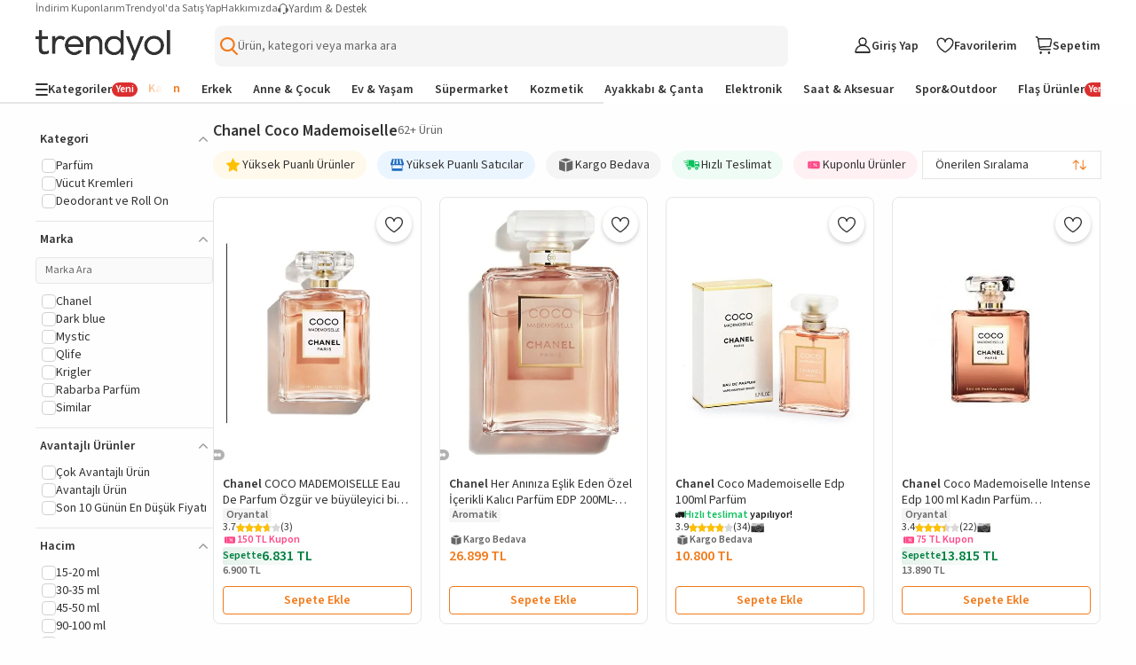

--- FILE ---
content_type: text/css
request_url: https://cdn.dsmcdn.com/frontend/web/production/common-97ec81d433.style.css
body_size: 2903
content:
@keyframes loading{0%{transform:rotate(0deg)}to{transform:rotate(360deg)}}.ty-transition{transition:all .2s ease}.ty-scroll-disabled{overflow:hidden}.ty-scroll-disabled-body{overflow-y:scroll}.ty-transition-appear-enter{opacity:0}.ty-transition-appear-enter-active{opacity:1;transition:opacity 300ms}.ty-transition-appear-exit{opacity:1}.ty-transition-appear-exit-active{opacity:0;transition:opacity 300ms}.ty-bordered{border:solid 1px #e6e6e6;border-radius:3px}.ty-bordered-focus{background-color:#fff;border:solid 1px #999;box-shadow:0 2px 4px 0 rgba(0,0,0,.1)}.ty-passive-nm{opacity:.7;cursor:default}.ty-input-error .ty-input:not(.ty-checkbox){background-color:#fffcfc!important;border:solid 1px #b30000!important}.ty-input-warning .ty-input{background-color:#fffbf8!important;border:solid 1px #f27a1a!important}.ty-input-success .ty-input{background-color:#fff!important;border:solid 1px #0bc15c!important}.ty-scrollbar{overflow-y:scroll}.ty-scrollbar::-webkit-scrollbar{width:8px}.ty-scrollbar::-webkit-scrollbar-track{background:#f1f1f1;border-radius:100px}.ty-scrollbar::-webkit-scrollbar-thumb{background:#888;border-radius:100px}.ty-scrollbar::-webkit-scrollbar-thumb:hover{background:#555}.ty-pd-auto{padding:auto}.ty-pd-zero{padding:0}.ty-pdl-auto{padding-left:auto}.ty-pdl-zero{padding-left:0}.ty-pdb-auto{padding-bottom:auto}.ty-pdb-zero{padding-bottom:0}.ty-pdt-auto{padding-top:auto}.ty-pdt-zero{padding-top:0}.ty-pdr-auto{padding-right:auto}.ty-pdr-zero{padding-right:0}.ty-pd-1{padding:4px}.ty-pdl-1{padding-left:4px}.ty-pdb-1{padding-bottom:4px}.ty-pdt-1{padding-top:4px}.ty-pdr-1{padding-right:4px}.ty-pd-2{padding:6px}.ty-pdl-2{padding-left:6px}.ty-pdb-2{padding-bottom:6px}.ty-pdt-2{padding-top:6px}.ty-pdr-2{padding-right:6px}.ty-pd-3{padding:8px}.ty-pdl-3{padding-left:8px}.ty-pdb-3{padding-bottom:8px}.ty-pdt-3{padding-top:8px}.ty-pdr-3{padding-right:8px}.ty-pd-4{padding:10px}.ty-pdl-4{padding-left:10px}.ty-pdb-4{padding-bottom:10px}.ty-pdt-4{padding-top:10px}.ty-pdr-4{padding-right:10px}.ty-pd-5{padding:12px}.ty-pdl-5{padding-left:12px}.ty-pdb-5{padding-bottom:12px}.ty-pdt-5{padding-top:12px}.ty-pdr-5{padding-right:12px}.ty-pd-6{padding:14px}.ty-pdl-6{padding-left:14px}.ty-pdb-6{padding-bottom:14px}.ty-pdt-6{padding-top:14px}.ty-pdr-6{padding-right:14px}.ty-pd-7{padding:20px}.ty-pdl-7{padding-left:20px}.ty-pdb-7{padding-bottom:20px}.ty-pdt-7{padding-top:20px}.ty-pdr-7{padding-right:20px}.ty-mg-auto{margin:auto}.ty-mg-zero{margin:0}.ty-mgl-auto{margin-left:auto}.ty-mgl-zero{margin-left:0}.ty-mgb-auto{margin-bottom:auto}.ty-mgb-zero{margin-bottom:0}.ty-mgt-auto{margin-top:auto}.ty-mgt-zero{margin-top:0}.ty-mgr-auto{margin-right:auto}.ty-mgr-zero{margin-right:0}.ty-mg-1{margin:4px}.ty-mgl-1{margin-left:4px}.ty-mgb-1{margin-bottom:4px}.ty-mgt-1{margin-top:4px}.ty-mgr-1{margin-right:4px}.ty-mg-2{margin:6px}.ty-mgl-2{margin-left:6px}.ty-mgb-2{margin-bottom:6px}.ty-mgt-2{margin-top:6px}.ty-mgr-2{margin-right:6px}.ty-mg-3{margin:8px}.ty-mgl-3{margin-left:8px}.ty-mgb-3{margin-bottom:8px}.ty-mgt-3{margin-top:8px}.ty-mgr-3{margin-right:8px}.ty-mg-4{margin:10px}.ty-mgl-4{margin-left:10px}.ty-mgb-4{margin-bottom:10px}.ty-mgt-4{margin-top:10px}.ty-mgr-4{margin-right:10px}.ty-mg-5{margin:12px}.ty-mgl-5{margin-left:12px}.ty-mgb-5{margin-bottom:12px}.ty-mgt-5{margin-top:12px}.ty-mgr-5{margin-right:12px}.ty-mg-6{margin:14px}.ty-mgl-6{margin-left:14px}.ty-mgb-6{margin-bottom:14px}.ty-mgt-6{margin-top:14px}.ty-mgr-6{margin-right:14px}.ty-mg-7{margin:20px}.ty-mgl-7{margin-left:20px}.ty-mgb-7{margin-bottom:20px}.ty-mgt-7{margin-top:20px}.ty-mgr-7{margin-right:20px}.ty-text-dec-none{text-decoration:none}.ty-text-dec-underline{text-decoration:underline}.ty-text-dec-overline{text-decoration:overline}.ty-text-dec-line-through{text-decoration:line-through}.ty-text-dec-initial{text-decoration:initial}.ty-text-dec-inherit{text-decoration:inherit}.ty-bg-white{background-color:#fff}.ty-bg-black{background-color:#333}.ty-bg-orange{background-color:#f27a1a}.ty-bg-red{background-color:#b30000}.ty-bg-green{background-color:#0bc15c}.ty-bg-dark-gray{background-color:#666}.ty-bg-soft-gray{background-color:#999}.ty-bg-border-gray{background-color:#e6e6e6}.ty-bg-beige{background-color:#fbfbfb}.ty-bg-soft-red{background-color:#b30000}.ty-bg-soft-orange{background-color:#fffbf8}.ty-color-white{color:#fff}.ty-color-black{color:#333}.ty-color-orange{color:#f27a1a}.ty-color-red{color:#b30000}.ty-color-green{color:#0bc15c}.ty-color-dark-gray{color:#666}.ty-color-soft-gray,.ty-input-w.ty-input-passive label{color:#999}.ty-color-border-gray{color:#e6e6e6}.ty-color-beige{color:#fbfbfb}.ty-color-soft-red{color:#b30000}.ty-color-soft-orange{color:#fffbf8}.ty-static{position:static}.ty-absolute{position:absolute}.ty-fixed{position:fixed}.ty-relative{position:relative}.ty-initial{position:initial}.ty-inherit{position:inherit}.ty-display-inline{display:inline}.ty-display-block{display:block}.ty-display-flex{display:flex}.ty-display-inline-block{display:inline-block}.ty-display-inline-flex{display:inline-flex}.ty-autocomplete-box .ty-input-w>div,.ty-display-none{display:none}.ty-display-initial{display:initial}.ty-display-inherit{display:inherit}.ty-font-sm{font-size:12px;line-height:16px}.ty-font-md{font-size:14px;line-height:18px}.ty-font-lg{font-size:18px;line-height:22px}.ty-font-xl{font-size:20px;line-height:26px}.ty-font-header-sm{font-size:18px;line-height:24px}.ty-font-header-md{font-size:24px;line-height:30px}.ty-font-header-lg{font-size:32px;line-height:40px}.ty-font-normal{font-style:normal}.ty-font-italic{font-style:italic}.ty-font-oblique{font-style:oblique}.ty-font-intial{font-style:initial}.ty-font-inherit{font-style:inherit}.ty-font-w-light{font-weight:lighter}.ty-font-w-normal{font-weight:400}.ty-font-w-semi-bold{font-weight:600}.ty-font-w-bold{font-weight:700}.ty-justify-content-center{justify-content:center}.ty-flex-column{flex-direction:column}.ty-flex-row{flex-direction:row}.ty-arrow.default,.ty-cross{fill:#999}.ty-arrow.orange{fill:#f27a1a}.ty-input-w.ty-input-passive :not(label){opacity:.7;cursor:default}.ty-input-w .ty-input{font:inherit;box-sizing:border-box;width:100%;padding:5px 8px;transition:all .3s ease;outline:0}.ty-input-w .ty-input.ty-input-medium{padding:8px 10px}.ty-input-w .ty-input.ty-input-large{padding:10px 12px}.ty-input-w .ty-text{height:calc(1em + 4px*1 + 0px)}.ty-button{width:100%;cursor:pointer;padding:6px 10px;font:inherit;font-size:14px;line-height:18px}.ty-button.ty-input-medium{padding:9px 12px;font-size:14px;line-height:18px}.ty-button.ty-input-large{padding:10px 14px;font-size:20px;line-height:26px}.ty-button:not(:disabled).ty-primary{background:#f27a1a;border-color:#f27a1a;color:#fff}.ty-button:not(:disabled).ty-primary:hover{background:#ff9642;border-color:#ff9642}.ty-button:not(:disabled).ty-secondary{background:0 0;border-color:#f27a1a;color:#f27a1a}.ty-button:not(:disabled).ty-secondary:hover{background:#f27a1a;color:#fff}.ty-button:not(:disabled).ty-notr{background:0 0;border-color:#999;color:#666}.ty-button:not(:disabled).ty-notr:hover{border-color:#f27a1a;color:#f27a1a}.ty-button:disabled{background:#ddd;border-color:#ddd;color:#666;cursor:default}.ty-textarea:focus:not(:disabled),.ty-textbox:focus:not(:disabled){background-color:#fff;border:solid 1px #999;box-shadow:0 2px 4px 0 rgba(0,0,0,.1)}.ty-textarea{resize:none;height:calc(3em + 4px*3 + 20px)}.ty-link-button{cursor:pointer;text-decoration:underline;font-size:12px;line-height:16px}.ty-link-button.ty-input-medium{font-size:14px;line-height:18px}.ty-link-button.ty-input-large{font-size:18px;line-height:22px}.ty-link-button:not(.ty-disabled).ty-primary{color:#f27a1a}.ty-link-button:not(.ty-disabled).ty-primary:hover{color:#ff9642}.ty-link-button:not(.ty-disabled).ty-secondary{color:#666}.ty-link-button:not(.ty-disabled).ty-secondary:hover{color:#f27a1a}.ty-link-button:not(.ty-disabled).ty-notr{text-decoration:none;color:#666}.ty-link-button:not(.ty-disabled).ty-notr:hover{color:#999}.ty-link-button.ty-disabled{color:#999;cursor:default}.ty-scroll-disabled-body{overflow:hidden!important;position:absolute!important;width:100%!important}.ty-modal{top:0;left:0;background-color:rgba(102,102,102,.4);z-index:99999;overflow:scroll;align-items:center;width:100%;height:100%;position:fixed}.ty-modal .ty-modal-content{background:#fff;margin:auto}.ty-modal .ty-modal-content .ty-modal-header{border-bottom:solid 1px #e6e6e6;padding:14px 20px}.ty-modal .ty-modal-content a{cursor:pointer;position:absolute;right:20px;top:20px}.ty-tooltip .ty-tooltip-content{z-index:2}.ty-tooltip .ty-tooltip-content .ty-tooltip-padding{left:0;height:20px;width:100%}.ty-tooltip .ty-tooltip-content:after,.ty-tooltip .ty-tooltip-content:before{left:50%;border:solid transparent;content:'';height:0;width:0;position:absolute;pointer-events:none}.ty-tooltip .ty-tooltip-content:after{border-width:10px;margin-left:-10px}.ty-tooltip .ty-tooltip-content:before{border-width:11px;margin-left:-11px}.ty-tooltip .ty-tooltip-content.ty-tooltip-bottom .ty-tooltip-padding{top:-20px}.ty-tooltip .ty-tooltip-content.ty-tooltip-bottom:after{bottom:100%;border-bottom-color:#fff}.ty-tooltip .ty-tooltip-content.ty-tooltip-bottom:before{bottom:100%;border-bottom-color:#e6e6e6}.ty-tooltip .ty-tooltip-content.ty-tooltip-top .ty-tooltip-padding{bottom:-20px}.ty-tooltip .ty-tooltip-content.ty-tooltip-top:after{top:100%;border-top-color:#fff}.ty-tooltip .ty-tooltip-content.ty-tooltip-top:before{top:100%;border-top-color:#e6e6e6}.ty-checkbox-wrapper{align-items:center;cursor:pointer}.ty-checkbox-wrapper .ty-checkbox-container{height:18px;width:18px}.ty-checkbox-wrapper .ty-checkbox-container .ty-check{position:absolute;left:calc(50% - 9px/2);top:calc(50% - 8px/2)}.ty-checkbox-wrapper .ty-checkbox-container .ty-checkbox{height:18px;border-width:1.5px;border-radius:2px}.ty-checkbox-wrapper .ty-checkbox-text{height:auto}.ty-checkbox-wrapper:hover:not(.ty-checkbox-passive):not(.ty-checkbox-active) .ty-checkbox{border-color:#999}.ty-checkbox-wrapper:hover:not(.ty-checkbox-passive):not(.ty-checkbox-active) .ty-checkbox-text{color:#666}.ty-checkbox-wrapper.ty-checkbox-active .ty-checkbox{border-color:#f27a1a;background-color:#f27a1a}.ty-checkbox-wrapper.ty-checkbox-active .ty-checkbox-text{color:#666}.ty-numeric-counter{display:flex;box-sizing:border-box;width:90px}.ty-numeric-counter .ty-numeric-counter-button{border:1px solid #e6e6e6;background-color:#fafafa;width:24px;height:34px;outline:0;display:flex;justify-content:center;align-items:center;cursor:pointer;transition:.3s}.ty-numeric-counter .ty-numeric-counter-button:first-child{border-top-left-radius:3px;border-bottom-left-radius:3px}.ty-numeric-counter .ty-numeric-counter-button:last-child{border-bottom-right-radius:3px;border-top-right-radius:3px}.ty-numeric-counter .ty-numeric-counter-button:hover{background-color:#e6e6e6}.ty-numeric-counter .ty-numeric-counter-button.passive svg{fill:#e6e6e6}.ty-autocomplete-box .ty-autocomplete-box-options .ty-autocomplete-box-option:hover,.ty-numeric-counter .ty-numeric-counter-button.passive:hover{background-color:#fbfbfb}.ty-numeric-counter .counter-content{width:42px;user-select:none;height:34px;display:flex;justify-content:center;align-items:center;font-size:14px;color:#4a4a4a;box-sizing:border-box;border:0;border-top:solid 1px #e6e6e6;border-bottom:solid 1px #e6e6e6;background-color:#fff;outline:0;text-align:center}.ty-loading{display:inline-flex;justify-content:center;align-items:center;position:relative;width:1.2em;height:1.2em}.ty-loading div{box-sizing:border-box;display:block;position:absolute;width:1.2em;height:1.2em;border-width:calc(.1em + 1px);border-style:solid;border-radius:50%;animation-name:loading;animation-timing-function:linear;animation-iteration-count:infinite}.ty-autocomplete-box,.ty-select{cursor:pointer;align-items:center;user-select:none}.ty-autocomplete-box .ty-input-w{width:100%!important;margin-right:0!important;margin-bottom:0!important}.ty-autocomplete-box .ty-autocomplete-box-options{transform:scaleY(0);transform-origin:top;cursor:pointer;border-top:none!important;z-index:1;max-height:250px;outline:0;box-sizing:border-box;width:100%;top:calc(100% + 1px);transition:transform .2s ease-out}.ty-autocomplete-box .ty-autocomplete-box-options.ty-on{transform:scaleY(1)}.ty-autocomplete-box .ty-autocomplete-box-options .ty-autocomplete-box-option{padding:8px}.ty-autocomplete-box.ty-input-medium .ty-select-option{padding:10px}.ty-autocomplete-box.ty-input-large .ty-select-option{padding:12px}.ty-autocomplete-box .ty-text{white-space:nowrap;overflow:hidden;text-overflow:ellipsis;max-width:calc(100% - 20px)}.ty-select .ty-select-options{transform:scaleY(0);transform-origin:top;cursor:pointer;border-top:none!important;z-index:2;max-height:250px!important;outline:0;width:100%;left:-1px;top:calc(100% + 1px);transition:transform .2s ease-out}.ty-select .ty-select-options.ty-on{transform:scaleY(1)}.ty-select .ty-select-options .ty-search-div{width:100%;margin:15px;background-color:#fff}.ty-select .ty-select-options .ty-search-div .ty-search-wrapper{align-items:center;border-radius:6px;box-shadow:0 -2px 3px 0 rgba(0,0,0,.03);border:solid 1px #ededed;background-color:#fff;padding-right:8px}.ty-select .ty-select-options .ty-search-div .ty-search-wrapper .ty-search-input{width:100%;height:34px;border:0}.ty-select .ty-select-options .ty-search-div .ty-search-wrapper .ty-search-input:focus{outline:0}.ty-select .ty-select-options .ty-search-div .ty-search-wrapper .ty-search-input::placeholder{font-size:12px}.ty-select .ty-select-options .ty-no-result-wrapper{margin-top:40px;margin-bottom:55px}.ty-select .ty-select-options .ty-select-option{padding:8px!important}.ty-select .ty-select-options .ty-select-option:hover{background-color:#fbfbfb}.ty-select .ty-select-options .ty-options-scrollbar{overflow-y:scroll;max-height:148px;margin:0 15px 15px}.ty-select .ty-select-options .ty-options-scrollbar::-webkit-scrollbar{background:#d8d8d8;width:7px;border-radius:3px}.ty-select .ty-select-options .ty-options-scrollbar::-webkit-scrollbar-thumb{background:#7a7a7a;border-radius:3px}.ty-select .ty-arrow{margin-left:auto}.ty-select.ty-input-medium .ty-select-option{padding:10px}.ty-select.ty-input-large .ty-select-option{padding:12px}.ty-select .ty-text{white-space:nowrap;overflow:hidden;text-overflow:ellipsis;max-width:calc(100% - 20px);margin-top:4px}

--- FILE ---
content_type: image/svg+xml
request_url: https://cdn.dsmcdn.com/sfint/prod/fp/sort_1740385060699.svg
body_size: 706
content:
<svg width="21" height="20" viewBox="0 0 21 20" fill="none" xmlns="http://www.w3.org/2000/svg">
<path d="M15.2038 15.842C15.1342 15.8702 15.0582 15.8857 14.9786 15.8857C14.8946 15.8857 14.8147 15.8684 14.7422 15.8373C14.682 15.8116 14.6253 15.7755 14.5745 15.7292C14.5669 15.7223 14.5594 15.7151 14.5521 15.7077L11.3829 12.5385C11.1486 12.3042 11.1486 11.9243 11.3829 11.69C11.6172 11.4557 11.9971 11.4557 12.2314 11.69L14.3786 13.8371V4.71426C14.3786 4.38289 14.6472 4.11426 14.9786 4.11426C15.3099 4.11426 15.5786 4.38289 15.5786 4.71426V13.8372L17.7257 11.69C17.9601 11.4557 18.34 11.4557 18.5743 11.69C18.8086 11.9243 18.8086 12.3042 18.5743 12.5385L15.4028 15.71C15.3441 15.7687 15.2762 15.8127 15.2038 15.842Z" fill="#F27A1A"/>
<path d="M6.09494 4.29222C6.10222 4.28486 6.1097 4.27769 6.11735 4.27072C6.1685 4.22404 6.22578 4.18781 6.28644 4.16202C6.3586 4.13128 6.43802 4.11426 6.52142 4.11426C6.60074 4.11426 6.67646 4.12966 6.74576 4.15761C6.81853 4.1869 6.88672 4.23103 6.94569 4.29L10.1171 7.46143C10.3514 7.69574 10.3514 8.07564 10.1171 8.30996C9.88281 8.54427 9.50291 8.54427 9.26859 8.30996L7.12142 6.16278V15.2857C7.12142 15.6171 6.85279 15.8857 6.52142 15.8857C6.19005 15.8857 5.92142 15.6171 5.92142 15.2857V6.1628L3.77426 8.30996C3.53995 8.54427 3.16005 8.54427 2.92574 8.30996C2.69142 8.07564 2.69142 7.69574 2.92574 7.46143L6.09494 4.29222Z" fill="#F27A1A"/>
</svg>


--- FILE ---
content_type: application/javascript; charset=utf-8
request_url: https://cdn.dsmcdn.com/sfx/mergen/0.8.4/errors.Cf5L1XWh.js
body_size: 53128
content:
var e,t,r,n,o;!function(e){e[e.OFF=0]="OFF",e[e.ERROR=1]="ERROR",e[e.WARN=2]="WARN",e[e.INFO=3]="INFO",e[e.VERBOSE=4]="VERBOSE"}(e||(e={})),function(e){e.LOG="log",e.METRIC="metric",e.TRACE="trace",e.BREADCRUMB="breadcrumb",e.EXCEPTION="exception"}(t||(t={}));let i=class{mergen;extensions=[];constructor(e){this.mergen=e}init(){}add(e){this.extensions.some((t=>t.name===e.name))?this.mergen.logger.debug(`${this.name} ${e.name} is already added`):(e.setMergen(this.mergen),e.init(),this.extensions.push(e))}get(e){const t=this.extensions.find((t=>t.name===e));if(!t)throw new Error(`${this.name} - Extension ${e} is not found`);return t}receive(e){}notify(e){throw new Error(`${this.name} - Method not implemented.`)}};!function(e){e.Gauge="gauge",e.Counter="counter",e.Histogram="histogram"}(r||(r={})),function(e){e[e.INT=0]="INT",e[e.DOUBLE=1]="DOUBLE"}(n||(n={}));let a=class{options;api;constructor(e,t){this.options=e,this.api=t}push(e){const r={type:t.METRIC,payload:{...this.options,payload:e}};this.api.notify(r)}};!function(e){e.Navigation="navigation",e.Click="click",e.Network="network",e.Console="console",e.Error="error",e.User="user",e.Manual="manual",e.Redux="redux"}(o||(o={}));let s=class{mergenInstance;setMergen(e){this.mergenInstance=e}get mergen(){if(!this.mergenInstance)throw new Error(`${this.name} - Mergen instance cannot be used in constructor!`);return this.mergenInstance}},c=class extends s{name="Exporter";version="1.0.0";applicable(e){return!0}};const u=e=>function(e){return"function"==typeof e}(e);let l=class{items={common:[],log:[],metric:[],tracing:[]};listeners;config;logger;counter=0;constructor(e,t){this.listeners=[],this.config=e,this.logger=t,this.init()}init(){this.config.metas?.forEach((e=>{let{exporter:t,meta:r}=e;this.add(t||"common",r)}))}value(){const e={},t=[arguments.length>0&&void 0!==arguments[0]?arguments[0]:"log"];(!(arguments.length>1&&void 0!==arguments[1])||arguments[1])&&t.push("common");const r=function(e){let t=arguments.length>1&&void 0!==arguments[1]?arguments[1]:"";const n={};return Object.entries(e).forEach((e=>{let[o,i]=e;const a=t?`${t}_${o}`:o;null===i||"object"!=typeof i||Array.isArray(i)?n[a]=i:Object.assign(n,r(i,a))})),n};return t.forEach((t=>{this.items[t]?.forEach((t=>{const n=u(t)?t():t;Object.entries(n).forEach((t=>{let[n,o]=t;if(null===o||"object"!=typeof o||Array.isArray(o))e[`mergen_${n}`]=o;else{const t=r(o);Object.entries(t).forEach((t=>{let[r,o]=t;e[`mergen_${n}_${r}`]=o}))}}))}))})),e}add(){let e=arguments.length>0&&void 0!==arguments[0]?arguments[0]:"common",t=arguments.length>1?arguments[1]:void 0;this.logger.debug(`Adding meta to ${e}\n`,t),this.items[e].push(t),this.notifyListeners()}remove(){let e=arguments.length>0&&void 0!==arguments[0]?arguments[0]:"common",t=arguments.length>1?arguments[1]:void 0;this.logger.debug(`Removing meta from ${e}\n`,t),this.items[e]?(this.items[e]=this.items[e].filter((e=>(u(e)?Object.keys(e())[0]:Object.keys(e)[0])!==t)),this.notifyListeners()):console.warn(`There is no meta value in this ${e}.`)}update(){let e=arguments.length>0&&void 0!==arguments[0]?arguments[0]:"common",t=arguments.length>1?arguments[1]:void 0;if(this.logger.debug(`Updating meta in ${e}\n`,t),!this.items[e])return void console.warn(`There is no meta value in this ${e}.`);const r=u(t)?Object.keys(t())[0]:Object.keys(t)[0];this.items[e]=this.items[e].map((e=>(u(e)?Object.keys(e())[0]:Object.keys(e)[0])===r?t:e)),this.notifyListeners()}addListener(e){this.logger.debug("Adding metas listener\n",e),this.listeners.push(e)}removeListener(e){this.logger.debug("Removing metas listener\n",e),this.listeners=this.listeners.filter((t=>t!==e))}notifyListeners(){if(this.listeners.length){const e=this.value();this.listeners.forEach((t=>t(e)))}}};var p;!function(e){e[e.UNSPECIFIED=0]="UNSPECIFIED",e[e.TRACE=1]="TRACE",e[e.TRACE2=2]="TRACE2",e[e.TRACE3=3]="TRACE3",e[e.TRACE4=4]="TRACE4",e[e.DEBUG=5]="DEBUG",e[e.DEBUG2=6]="DEBUG2",e[e.DEBUG3=7]="DEBUG3",e[e.DEBUG4=8]="DEBUG4",e[e.INFO=9]="INFO",e[e.INFO2=10]="INFO2",e[e.INFO3=11]="INFO3",e[e.INFO4=12]="INFO4",e[e.WARN=13]="WARN",e[e.WARN2=14]="WARN2",e[e.WARN3=15]="WARN3",e[e.WARN4=16]="WARN4",e[e.ERROR=17]="ERROR",e[e.ERROR2=18]="ERROR2",e[e.ERROR3=19]="ERROR3",e[e.ERROR4=20]="ERROR4",e[e.FATAL=21]="FATAL",e[e.FATAL2=22]="FATAL2",e[e.FATAL3=23]="FATAL3",e[e.FATAL4=24]="FATAL4"}(p||(p={}));let f=class extends s{name="Instrumentation";version="1.0.0"},h=class extends i{name="API";notify(e){this.mergen.notify(e,this)}},d=class{prefix="Mergen";config;constructor(e){this.config=e}error(){for(var t=arguments.length,r=new Array(t),n=0;n<t;n++)r[n]=arguments[n];(this.config.internalLoggerLevel??e.ERROR)>=e.ERROR&&console.error(this.prefix,...r)}warn(){for(var t=arguments.length,r=new Array(t),n=0;n<t;n++)r[n]=arguments[n];(this.config.internalLoggerLevel??e.ERROR)>=e.WARN&&console.warn(this.prefix,...r)}info(){for(var t=arguments.length,r=new Array(t),n=0;n<t;n++)r[n]=arguments[n];(this.config.internalLoggerLevel??e.ERROR)>=e.INFO&&console.info(this.prefix,...r)}debug(){for(var t=arguments.length,r=new Array(t),n=0;n<t;n++)r[n]=arguments[n];(this.config.internalLoggerLevel??e.ERROR)>=e.VERBOSE&&console.debug(this.prefix,...r)}},m=class extends i{name="Exporters";init(){this.mergen.config.exporters?.forEach(this.add.bind(this))}receive(e){this.instantSend(e)}instantSend(e){for(const t of this.extensions)t.applicable(e)&&(this.mergen.logger.debug(`Exporting item using ${t.name}\n`,e),t.send(e))}},g=class extends i{name="Instrumentations";init(){this.mergen.config.instrumentations?.forEach(this.add.bind(this))}},y=class extends s{api;constructor(e){super(),this.api=e}init(){}},v=class extends y{name="TracesAPI";version="1.0.0";push(e){const r={type:t.TRACE,payload:e};this.api.notify(r)}},b=class extends y{name="MetricsAPI";version="1.0.0";metrics={};create(e){const t=`${e.name}:${e.type}`,r=new a(e,this.api);return this.metrics[t]=r,r}get(e,t){const r=`${e}:${t}`;return this.metrics[r]}},w=class extends y{name="LogsAPI";version="1.0.0";push(e){const r={type:arguments.length>1&&void 0!==arguments[1]?arguments[1]:t.LOG,payload:e,error:arguments.length>2?arguments[2]:void 0};this.api.notify(r)}},_=class extends y{name="BreadcrumbAPI";version="1.0.0";breadcrumbBuffer=[];maxBreadcrumbs=50;storage;constructor(e,t){super(e),this.storage=t,this.storage&&this.loadBreadcrumbsFromStorage()}loadBreadcrumbsFromStorage(){if(!this.storage)return;const e=this.storage.get();e&&(this.breadcrumbBuffer=e)}getBreadcrumbs(){return this.breadcrumbBuffer}addBreadcrumb(e){e.timestamp=Date.now().toString(),this.breadcrumbBuffer.length>=this.maxBreadcrumbs&&this.breadcrumbBuffer.shift(),this.breadcrumbBuffer.push(e),this.storage?.set(this.breadcrumbBuffer),this.mergen.logger.debug("Breadcrumb added:",e)}clearBreadcrumbs(){this.breadcrumbBuffer=[],this.storage?.clear()}},E=class e{config;logger;metas;components=[];constructor(e,t,r){this.config=e,this.logger=t,this.metas=r}add(e){this.components.some((t=>t.name===e.name))?this.logger.debug(`Component ${e.name} is already added`):(e.init(),this.components.push(e))}notify(e,t){this.components.forEach((r=>{r!==t&&r.receive(e)}))}get api(){const e=this.components.find((e=>"API"===e.name));if(!e)throw new Error("API component is not found");return{traces:e.get("TracesAPI"),metrics:e.get("MetricsAPI"),logs:e.get("LogsAPI"),breadcrumbs:e.get("BreadcrumbAPI")}}static init(t){const r=new d(t);r.debug("initializing...");const n=new l(t,r),o=new e(t,r,n),i=new h(o),a=new v(i),s=new b(i),c=new w(i),u=new _(i,t.breadcrumbsStorage);i.add(a),i.add(s),i.add(c),i.add(u);const p=new m(o),f=new g(o);return o.add(i),o.add(p),o.add(f),o}};var T="object"==typeof globalThis?globalThis:"object"==typeof self?self:"object"==typeof window?window:"object"==typeof global?global:{},S="1.9.0",O=/^(\d+)\.(\d+)\.(\d+)(-(.+))?$/;var R=function(e){var t=new Set([e]),r=new Set,n=e.match(O);if(!n)return function(){return!1};var o=+n[1],i=+n[2],a=+n[3];if(null!=n[4])return function(t){return t===e};function s(e){return r.add(e),!1}function c(e){return t.add(e),!0}return function(e){if(t.has(e))return!0;if(r.has(e))return!1;var n=e.match(O);if(!n)return s(e);var u=+n[1],l=+n[2],p=+n[3];return null!=n[4]||o!==u?s(e):0===o?i===l&&a<=p?c(e):s(e):i<=l?c(e):s(e)}}(S),x=S.split(".")[0],M=Symbol.for("opentelemetry.js.api."+x),A=T;function k(e,t,r,n){var o;void 0===n&&(n=!1);var i=A[M]=null!==(o=A[M])&&void 0!==o?o:{version:S};if(!n&&i[e]){var a=new Error("@opentelemetry/api: Attempted duplicate registration of API: "+e);return r.error(a.stack||a.message),!1}if(i.version!==S){a=new Error("@opentelemetry/api: Registration of version v"+i.version+" for "+e+" does not match previously registered API v"+S);return r.error(a.stack||a.message),!1}return i[e]=t,r.debug("@opentelemetry/api: Registered a global for "+e+" v"+S+"."),!0}function I(e){var t,r,n=null===(t=A[M])||void 0===t?void 0:t.version;if(n&&R(n))return null===(r=A[M])||void 0===r?void 0:r[e]}function L(e,t){t.debug("@opentelemetry/api: Unregistering a global for "+e+" v"+S+".");var r=A[M];r&&delete r[e]}var C,P=function(e,t){var r="function"==typeof Symbol&&e[Symbol.iterator];if(!r)return e;var n,o,i=r.call(e),a=[];try{for(;(void 0===t||t-- >0)&&!(n=i.next()).done;)a.push(n.value)}catch(e){o={error:e}}finally{try{n&&!n.done&&(r=i.return)&&r.call(i)}finally{if(o)throw o.error}}return a},N=function(e,t,r){if(r||2===arguments.length)for(var n,o=0,i=t.length;o<i;o++)!n&&o in t||(n||(n=Array.prototype.slice.call(t,0,o)),n[o]=t[o]);return e.concat(n||Array.prototype.slice.call(t))},U=function(){function e(e){this._namespace=e.namespace||"DiagComponentLogger"}return e.prototype.debug=function(){for(var e=[],t=0;t<arguments.length;t++)e[t]=arguments[t];return B("debug",this._namespace,e)},e.prototype.error=function(){for(var e=[],t=0;t<arguments.length;t++)e[t]=arguments[t];return B("error",this._namespace,e)},e.prototype.info=function(){for(var e=[],t=0;t<arguments.length;t++)e[t]=arguments[t];return B("info",this._namespace,e)},e.prototype.warn=function(){for(var e=[],t=0;t<arguments.length;t++)e[t]=arguments[t];return B("warn",this._namespace,e)},e.prototype.verbose=function(){for(var e=[],t=0;t<arguments.length;t++)e[t]=arguments[t];return B("verbose",this._namespace,e)},e}();function B(e,t,r){var n=I("diag");if(n)return r.unshift(t),n[e].apply(n,N([],P(r),!1))}!function(e){e[e.NONE=0]="NONE",e[e.ERROR=30]="ERROR",e[e.WARN=50]="WARN",e[e.INFO=60]="INFO",e[e.DEBUG=70]="DEBUG",e[e.VERBOSE=80]="VERBOSE",e[e.ALL=9999]="ALL"}(C||(C={}));var D=function(e,t){var r="function"==typeof Symbol&&e[Symbol.iterator];if(!r)return e;var n,o,i=r.call(e),a=[];try{for(;(void 0===t||t-- >0)&&!(n=i.next()).done;)a.push(n.value)}catch(e){o={error:e}}finally{try{n&&!n.done&&(r=i.return)&&r.call(i)}finally{if(o)throw o.error}}return a},j=function(e,t,r){if(r||2===arguments.length)for(var n,o=0,i=t.length;o<i;o++)!n&&o in t||(n||(n=Array.prototype.slice.call(t,0,o)),n[o]=t[o]);return e.concat(n||Array.prototype.slice.call(t))},F=function(){function e(){function e(e){return function(){for(var t=[],r=0;r<arguments.length;r++)t[r]=arguments[r];var n=I("diag");if(n)return n[e].apply(n,j([],D(t),!1))}}var t=this;t.setLogger=function(e,r){var n,o,i;if(void 0===r&&(r={logLevel:C.INFO}),e===t){var a=new Error("Cannot use diag as the logger for itself. Please use a DiagLogger implementation like ConsoleDiagLogger or a custom implementation");return t.error(null!==(n=a.stack)&&void 0!==n?n:a.message),!1}"number"==typeof r&&(r={logLevel:r});var s=I("diag"),c=function(e,t){function r(r,n){var o=t[r];return"function"==typeof o&&e>=n?o.bind(t):function(){}}return e<C.NONE?e=C.NONE:e>C.ALL&&(e=C.ALL),t=t||{},{error:r("error",C.ERROR),warn:r("warn",C.WARN),info:r("info",C.INFO),debug:r("debug",C.DEBUG),verbose:r("verbose",C.VERBOSE)}}(null!==(o=r.logLevel)&&void 0!==o?o:C.INFO,e);if(s&&!r.suppressOverrideMessage){var u=null!==(i=(new Error).stack)&&void 0!==i?i:"<failed to generate stacktrace>";s.warn("Current logger will be overwritten from "+u),c.warn("Current logger will overwrite one already registered from "+u)}return k("diag",c,t,!0)},t.disable=function(){L("diag",t)},t.createComponentLogger=function(e){return new U(e)},t.verbose=e("verbose"),t.debug=e("debug"),t.info=e("info"),t.warn=e("warn"),t.error=e("error")}return e.instance=function(){return this._instance||(this._instance=new e),this._instance},e}(),$=function(e,t){var r="function"==typeof Symbol&&e[Symbol.iterator];if(!r)return e;var n,o,i=r.call(e),a=[];try{for(;(void 0===t||t-- >0)&&!(n=i.next()).done;)a.push(n.value)}catch(e){o={error:e}}finally{try{n&&!n.done&&(r=i.return)&&r.call(i)}finally{if(o)throw o.error}}return a},V=function(e){var t="function"==typeof Symbol&&Symbol.iterator,r=t&&e[t],n=0;if(r)return r.call(e);if(e&&"number"==typeof e.length)return{next:function(){return e&&n>=e.length&&(e=void 0),{value:e&&e[n++],done:!e}}};throw new TypeError(t?"Object is not iterable.":"Symbol.iterator is not defined.")},H=function(){function e(e){this._entries=e?new Map(e):new Map}return e.prototype.getEntry=function(e){var t=this._entries.get(e);if(t)return Object.assign({},t)},e.prototype.getAllEntries=function(){return Array.from(this._entries.entries()).map((function(e){var t=$(e,2);return[t[0],t[1]]}))},e.prototype.setEntry=function(t,r){var n=new e(this._entries);return n._entries.set(t,r),n},e.prototype.removeEntry=function(t){var r=new e(this._entries);return r._entries.delete(t),r},e.prototype.removeEntries=function(){for(var t,r,n=[],o=0;o<arguments.length;o++)n[o]=arguments[o];var i=new e(this._entries);try{for(var a=V(n),s=a.next();!s.done;s=a.next()){var c=s.value;i._entries.delete(c)}}catch(e){t={error:e}}finally{try{s&&!s.done&&(r=a.return)&&r.call(a)}finally{if(t)throw t.error}}return i},e.prototype.clear=function(){return new e},e}(),G=Symbol("BaggageEntryMetadata"),z=F.instance();function X(e){return void 0===e&&(e={}),new H(new Map(Object.entries(e)))}function W(e){return"string"!=typeof e&&(z.error("Cannot create baggage metadata from unknown type: "+typeof e),e=""),{__TYPE__:G,toString:function(){return e}}}function K(e){return Symbol.for(e)}var q,J,Y=function e(t){var r=this;r._currentContext=t?new Map(t):new Map,r.getValue=function(e){return r._currentContext.get(e)},r.setValue=function(t,n){var o=new e(r._currentContext);return o._currentContext.set(t,n),o},r.deleteValue=function(t){var n=new e(r._currentContext);return n._currentContext.delete(t),n}},Z=new Y,Q=(q=function(e,t){return q=Object.setPrototypeOf||{__proto__:[]}instanceof Array&&function(e,t){e.__proto__=t}||function(e,t){for(var r in t)Object.prototype.hasOwnProperty.call(t,r)&&(e[r]=t[r])},q(e,t)},function(e,t){if("function"!=typeof t&&null!==t)throw new TypeError("Class extends value "+String(t)+" is not a constructor or null");function r(){this.constructor=e}q(e,t),e.prototype=null===t?Object.create(t):(r.prototype=t.prototype,new r)}),ee=function(){function e(){}return e.prototype.createGauge=function(e,t){return fe},e.prototype.createHistogram=function(e,t){return he},e.prototype.createCounter=function(e,t){return pe},e.prototype.createUpDownCounter=function(e,t){return de},e.prototype.createObservableGauge=function(e,t){return ge},e.prototype.createObservableCounter=function(e,t){return me},e.prototype.createObservableUpDownCounter=function(e,t){return ye},e.prototype.addBatchObservableCallback=function(e,t){},e.prototype.removeBatchObservableCallback=function(e){},e}(),te=function(){},re=function(e){function t(){return null!==e&&e.apply(this,arguments)||this}return Q(t,e),t.prototype.add=function(e,t){},t}(te),ne=function(e){function t(){return null!==e&&e.apply(this,arguments)||this}return Q(t,e),t.prototype.add=function(e,t){},t}(te),oe=function(e){function t(){return null!==e&&e.apply(this,arguments)||this}return Q(t,e),t.prototype.record=function(e,t){},t}(te),ie=function(e){function t(){return null!==e&&e.apply(this,arguments)||this}return Q(t,e),t.prototype.record=function(e,t){},t}(te),ae=function(){function e(){}return e.prototype.addCallback=function(e){},e.prototype.removeCallback=function(e){},e}(),se=function(e){function t(){return null!==e&&e.apply(this,arguments)||this}return Q(t,e),t}(ae),ce=function(e){function t(){return null!==e&&e.apply(this,arguments)||this}return Q(t,e),t}(ae),ue=function(e){function t(){return null!==e&&e.apply(this,arguments)||this}return Q(t,e),t}(ae),le=new ee,pe=new re,fe=new oe,he=new ie,de=new ne,me=new se,ge=new ce,ye=new ue;!function(e){e[e.INT=0]="INT",e[e.DOUBLE=1]="DOUBLE"}(J||(J={}));var ve={get:function(e,t){if(null!=e)return e[t]},keys:function(e){return null==e?[]:Object.keys(e)}},be={set:function(e,t,r){null!=e&&(e[t]=r)}},we=function(e,t){var r="function"==typeof Symbol&&e[Symbol.iterator];if(!r)return e;var n,o,i=r.call(e),a=[];try{for(;(void 0===t||t-- >0)&&!(n=i.next()).done;)a.push(n.value)}catch(e){o={error:e}}finally{try{n&&!n.done&&(r=i.return)&&r.call(i)}finally{if(o)throw o.error}}return a},_e=function(e,t,r){if(r||2===arguments.length)for(var n,o=0,i=t.length;o<i;o++)!n&&o in t||(n||(n=Array.prototype.slice.call(t,0,o)),n[o]=t[o]);return e.concat(n||Array.prototype.slice.call(t))},Ee=function(){function e(){}return e.prototype.active=function(){return Z},e.prototype.with=function(e,t,r){for(var n=[],o=3;o<arguments.length;o++)n[o-3]=arguments[o];return t.call.apply(t,_e([r],we(n),!1))},e.prototype.bind=function(e,t){return t},e.prototype.enable=function(){return this},e.prototype.disable=function(){return this},e}(),Te=function(e,t){var r="function"==typeof Symbol&&e[Symbol.iterator];if(!r)return e;var n,o,i=r.call(e),a=[];try{for(;(void 0===t||t-- >0)&&!(n=i.next()).done;)a.push(n.value)}catch(e){o={error:e}}finally{try{n&&!n.done&&(r=i.return)&&r.call(i)}finally{if(o)throw o.error}}return a},Se=function(e,t,r){if(r||2===arguments.length)for(var n,o=0,i=t.length;o<i;o++)!n&&o in t||(n||(n=Array.prototype.slice.call(t,0,o)),n[o]=t[o]);return e.concat(n||Array.prototype.slice.call(t))},Oe="context",Re=new Ee,xe=function(){function e(){}return e.getInstance=function(){return this._instance||(this._instance=new e),this._instance},e.prototype.setGlobalContextManager=function(e){return k(Oe,e,F.instance())},e.prototype.active=function(){return this._getContextManager().active()},e.prototype.with=function(e,t,r){for(var n,o=[],i=3;i<arguments.length;i++)o[i-3]=arguments[i];return(n=this._getContextManager()).with.apply(n,Se([e,t,r],Te(o),!1))},e.prototype.bind=function(e,t){return this._getContextManager().bind(e,t)},e.prototype._getContextManager=function(){return I(Oe)||Re},e.prototype.disable=function(){this._getContextManager().disable(),L(Oe,F.instance())},e}(),Me=xe.getInstance(),Ae=F.instance(),ke=new(function(){function e(){}return e.prototype.getMeter=function(e,t,r){return le},e}()),Ie="metrics",Le=function(){function e(){}return e.getInstance=function(){return this._instance||(this._instance=new e),this._instance},e.prototype.setGlobalMeterProvider=function(e){return k(Ie,e,F.instance())},e.prototype.getMeterProvider=function(){return I(Ie)||ke},e.prototype.getMeter=function(e,t,r){return this.getMeterProvider().getMeter(e,t,r)},e.prototype.disable=function(){L(Ie,F.instance())},e}(),Ce=Le.getInstance(),Pe=function(){function e(){}return e.prototype.inject=function(e,t){},e.prototype.extract=function(e,t){return e},e.prototype.fields=function(){return[]},e}(),Ne=K("OpenTelemetry Baggage Key");function Ue(e){return e.getValue(Ne)||void 0}function Be(){return Ue(xe.getInstance().active())}function De(e,t){return e.setValue(Ne,t)}function je(e){return e.deleteValue(Ne)}var Fe="propagation",$e=new Pe,Ve=function(){function e(){this.createBaggage=X,this.getBaggage=Ue,this.getActiveBaggage=Be,this.setBaggage=De,this.deleteBaggage=je}return e.getInstance=function(){return this._instance||(this._instance=new e),this._instance},e.prototype.setGlobalPropagator=function(e){return k(Fe,e,F.instance())},e.prototype.inject=function(e,t,r){return void 0===r&&(r=be),this._getGlobalPropagator().inject(e,t,r)},e.prototype.extract=function(e,t,r){return void 0===r&&(r=ve),this._getGlobalPropagator().extract(e,t,r)},e.prototype.fields=function(){return this._getGlobalPropagator().fields()},e.prototype.disable=function(){L(Fe,F.instance())},e.prototype._getGlobalPropagator=function(){return I(Fe)||$e},e}(),He=Ve.getInstance();class Ge{static async WithBaggage(e,t){if("function"!=typeof t)throw console.error("BaggageInjector.WithBaggage: The provided operation is not a function."),new Error("Operation must be a function returning a Promise.");if(0===Object.keys(e).length)return console.warn("BaggageInjector.WithBaggage: Empty baggageEntries provided. Executing operation without baggage."),t();try{const r=Ge.createBaggageFromEntries(e),n=He.setBaggage(Me.active(),r);return Me.with(n,t)}catch(e){throw console.error("BaggageInjector.WithBaggage encountered an error:",e),e}}static createBaggageFromEntries(e){const t=Object.entries(e).reduce(((e,[t,r])=>Ge.isValidBaggageKey(t)?r.value?(e[t]={value:r.value,metadata:r.metadata},e):(console.warn(`BaggageInjector.createBaggageFromEntries: Empty value for key "${t}". Skipping this entry.`),e):(console.warn(`BaggageInjector.createBaggageFromEntries: Invalid baggage key "${t}". Skipping this entry.`),e)),{});return He.createBaggage(t)}static isValidBaggageKey(e){return/^[a-z0-9\-_.]+$/.test(e)}}let ze="0.8.4";try{process?.env?.VERSION&&(ze=process?.env?.VERSION)}catch(is){}const Xe={url:"https://beholder-otlp.trendyol.com/v1/metrics",authorization:"Basic ZXh0ZXJuYWw6YmVob2xkZXI="},We={url:"https://beholder-otlp.trendyol.com/v1/logs",authorization:"Basic ZXh0ZXJuYWw6YmVob2xkZXI="},Ke={url:"https://beholder-otlp.trendyol.com/v1/traces",authorization:"Basic ZXh0ZXJuYWw6YmVob2xkZXI="},qe={token:null,app:{name:"unknown",version:"unknown",environment:"unknown",release:"unknown"},internalLoggerLevel:e.INFO,instrumentations:{webVitals:{enable:!1},errors:{enable:!1,ignorePatterns:[],wrapTimers:!1,wrapFetch:!1,wrapXHR:!1,wrapConsole:!1,pathMatcherSampleRates:[],vue:{enable:!1,trackComponents:!0,timeout:2e3,attachProps:!0,attachData:!0,attachComputed:!0,attachRoutes:!0},react:{enable:!1,trackComponents:!0,attachProps:!1}},tracing:{enable:!1,sampleRate:.01,ignoreUrls:[],propagate:!1,propagateKBT:!1,propagateSource:!1,propagateTraceHeaderCorsUrls:[],propagateKBTTraceHeaderCorsUrls:[],propagateSourceCorsUrls:[],instrumentations:{documentLoadInstrumentation:{enable:!0},fetchInstrumentation:{enable:!0},xmlHttpRequestInstrumentation:{enable:!0}}}},samplingRates:{log:1,metric:1,trace:1}};var Je=K("OpenTelemetry SDK Context Key SUPPRESS_TRACING");function Ye(e){return e.setValue(Je,!0)}function Ze(e){return!0===e.getValue(Je)}var Qe,et=function(e){Ae.error(function(e){return"string"==typeof e?e:JSON.stringify(function(e){for(var t={},r=e;null!==r;)Object.getOwnPropertyNames(r).forEach((function(e){if(!t[e]){var n=r[e];n&&(t[e]=String(n))}})),r=Object.getPrototypeOf(r);return t}(e))}(e))};function tt(e){try{et(e)}catch(e){}}!function(e){e.AlwaysOff="always_off",e.AlwaysOn="always_on",e.ParentBasedAlwaysOff="parentbased_always_off",e.ParentBasedAlwaysOn="parentbased_always_on",e.ParentBasedTraceIdRatio="parentbased_traceidratio",e.TraceIdRatio="traceidratio"}(Qe||(Qe={}));var rt=["OTEL_SDK_DISABLED"];function nt(e){return rt.indexOf(e)>-1}var ot=["OTEL_BSP_EXPORT_TIMEOUT","OTEL_BSP_MAX_EXPORT_BATCH_SIZE","OTEL_BSP_MAX_QUEUE_SIZE","OTEL_BSP_SCHEDULE_DELAY","OTEL_BLRP_EXPORT_TIMEOUT","OTEL_BLRP_MAX_EXPORT_BATCH_SIZE","OTEL_BLRP_MAX_QUEUE_SIZE","OTEL_BLRP_SCHEDULE_DELAY","OTEL_ATTRIBUTE_VALUE_LENGTH_LIMIT","OTEL_ATTRIBUTE_COUNT_LIMIT","OTEL_SPAN_ATTRIBUTE_VALUE_LENGTH_LIMIT","OTEL_SPAN_ATTRIBUTE_COUNT_LIMIT","OTEL_LOGRECORD_ATTRIBUTE_VALUE_LENGTH_LIMIT","OTEL_LOGRECORD_ATTRIBUTE_COUNT_LIMIT","OTEL_SPAN_EVENT_COUNT_LIMIT","OTEL_SPAN_LINK_COUNT_LIMIT","OTEL_SPAN_ATTRIBUTE_PER_EVENT_COUNT_LIMIT","OTEL_SPAN_ATTRIBUTE_PER_LINK_COUNT_LIMIT","OTEL_EXPORTER_OTLP_TIMEOUT","OTEL_EXPORTER_OTLP_TRACES_TIMEOUT","OTEL_EXPORTER_OTLP_METRICS_TIMEOUT","OTEL_EXPORTER_OTLP_LOGS_TIMEOUT","OTEL_EXPORTER_JAEGER_AGENT_PORT"];function it(e){return ot.indexOf(e)>-1}var at=["OTEL_NO_PATCH_MODULES","OTEL_PROPAGATORS","OTEL_SEMCONV_STABILITY_OPT_IN"];function st(e){return at.indexOf(e)>-1}var ct=1/0,ut=128,lt={OTEL_SDK_DISABLED:!1,CONTAINER_NAME:"",ECS_CONTAINER_METADATA_URI_V4:"",ECS_CONTAINER_METADATA_URI:"",HOSTNAME:"",KUBERNETES_SERVICE_HOST:"",NAMESPACE:"",OTEL_BSP_EXPORT_TIMEOUT:3e4,OTEL_BSP_MAX_EXPORT_BATCH_SIZE:512,OTEL_BSP_MAX_QUEUE_SIZE:2048,OTEL_BSP_SCHEDULE_DELAY:5e3,OTEL_BLRP_EXPORT_TIMEOUT:3e4,OTEL_BLRP_MAX_EXPORT_BATCH_SIZE:512,OTEL_BLRP_MAX_QUEUE_SIZE:2048,OTEL_BLRP_SCHEDULE_DELAY:5e3,OTEL_EXPORTER_JAEGER_AGENT_HOST:"",OTEL_EXPORTER_JAEGER_AGENT_PORT:6832,OTEL_EXPORTER_JAEGER_ENDPOINT:"",OTEL_EXPORTER_JAEGER_PASSWORD:"",OTEL_EXPORTER_JAEGER_USER:"",OTEL_EXPORTER_OTLP_ENDPOINT:"",OTEL_EXPORTER_OTLP_TRACES_ENDPOINT:"",OTEL_EXPORTER_OTLP_METRICS_ENDPOINT:"",OTEL_EXPORTER_OTLP_LOGS_ENDPOINT:"",OTEL_EXPORTER_OTLP_HEADERS:"",OTEL_EXPORTER_OTLP_TRACES_HEADERS:"",OTEL_EXPORTER_OTLP_METRICS_HEADERS:"",OTEL_EXPORTER_OTLP_LOGS_HEADERS:"",OTEL_EXPORTER_OTLP_TIMEOUT:1e4,OTEL_EXPORTER_OTLP_TRACES_TIMEOUT:1e4,OTEL_EXPORTER_OTLP_METRICS_TIMEOUT:1e4,OTEL_EXPORTER_OTLP_LOGS_TIMEOUT:1e4,OTEL_EXPORTER_ZIPKIN_ENDPOINT:"http://localhost:9411/api/v2/spans",OTEL_LOG_LEVEL:C.INFO,OTEL_NO_PATCH_MODULES:[],OTEL_PROPAGATORS:["tracecontext","baggage"],OTEL_RESOURCE_ATTRIBUTES:"",OTEL_SERVICE_NAME:"",OTEL_ATTRIBUTE_VALUE_LENGTH_LIMIT:ct,OTEL_ATTRIBUTE_COUNT_LIMIT:ut,OTEL_SPAN_ATTRIBUTE_VALUE_LENGTH_LIMIT:ct,OTEL_SPAN_ATTRIBUTE_COUNT_LIMIT:ut,OTEL_LOGRECORD_ATTRIBUTE_VALUE_LENGTH_LIMIT:ct,OTEL_LOGRECORD_ATTRIBUTE_COUNT_LIMIT:ut,OTEL_SPAN_EVENT_COUNT_LIMIT:128,OTEL_SPAN_LINK_COUNT_LIMIT:128,OTEL_SPAN_ATTRIBUTE_PER_EVENT_COUNT_LIMIT:128,OTEL_SPAN_ATTRIBUTE_PER_LINK_COUNT_LIMIT:128,OTEL_TRACES_EXPORTER:"",OTEL_TRACES_SAMPLER:Qe.ParentBasedAlwaysOn,OTEL_TRACES_SAMPLER_ARG:"",OTEL_LOGS_EXPORTER:"",OTEL_EXPORTER_OTLP_INSECURE:"",OTEL_EXPORTER_OTLP_TRACES_INSECURE:"",OTEL_EXPORTER_OTLP_METRICS_INSECURE:"",OTEL_EXPORTER_OTLP_LOGS_INSECURE:"",OTEL_EXPORTER_OTLP_CERTIFICATE:"",OTEL_EXPORTER_OTLP_TRACES_CERTIFICATE:"",OTEL_EXPORTER_OTLP_METRICS_CERTIFICATE:"",OTEL_EXPORTER_OTLP_LOGS_CERTIFICATE:"",OTEL_EXPORTER_OTLP_COMPRESSION:"",OTEL_EXPORTER_OTLP_TRACES_COMPRESSION:"",OTEL_EXPORTER_OTLP_METRICS_COMPRESSION:"",OTEL_EXPORTER_OTLP_LOGS_COMPRESSION:"",OTEL_EXPORTER_OTLP_CLIENT_KEY:"",OTEL_EXPORTER_OTLP_TRACES_CLIENT_KEY:"",OTEL_EXPORTER_OTLP_METRICS_CLIENT_KEY:"",OTEL_EXPORTER_OTLP_LOGS_CLIENT_KEY:"",OTEL_EXPORTER_OTLP_CLIENT_CERTIFICATE:"",OTEL_EXPORTER_OTLP_TRACES_CLIENT_CERTIFICATE:"",OTEL_EXPORTER_OTLP_METRICS_CLIENT_CERTIFICATE:"",OTEL_EXPORTER_OTLP_LOGS_CLIENT_CERTIFICATE:"",OTEL_EXPORTER_OTLP_PROTOCOL:"http/protobuf",OTEL_EXPORTER_OTLP_TRACES_PROTOCOL:"http/protobuf",OTEL_EXPORTER_OTLP_METRICS_PROTOCOL:"http/protobuf",OTEL_EXPORTER_OTLP_LOGS_PROTOCOL:"http/protobuf",OTEL_EXPORTER_OTLP_METRICS_TEMPORALITY_PREFERENCE:"cumulative",OTEL_SEMCONV_STABILITY_OPT_IN:[]};function pt(e,t,r){if(void 0!==r[e]){var n=String(r[e]);t[e]="true"===n.toLowerCase()}}function ft(e,t,r,n,o){if(void 0===n&&(n=-1/0),void 0===o&&(o=1/0),void 0!==r[e]){var i=Number(r[e]);isNaN(i)||(t[e]=i<n?n:i>o?o:i)}}function ht(e,t,r,n){void 0===n&&(n=",");var o=r[e];"string"==typeof o&&(t[e]=o.split(n).map((function(e){return e.trim()})))}var dt={ALL:C.ALL,VERBOSE:C.VERBOSE,DEBUG:C.DEBUG,INFO:C.INFO,WARN:C.WARN,ERROR:C.ERROR,NONE:C.NONE};function mt(e,t,r){var n=r[e];if("string"==typeof n){var o=dt[n.toUpperCase()];null!=o&&(t[e]=o)}}function gt(e){var t={};for(var r in lt){var n=r;if("OTEL_LOG_LEVEL"===n)mt(n,t,e);else if(nt(n))pt(n,t,e);else if(it(n))ft(n,t,e);else if(st(n))ht(n,t,e);else{var o=e[n];null!=o&&(t[n]=String(o))}}return t}var yt="object"==typeof globalThis?globalThis:"object"==typeof self?self:"object"==typeof window?window:"object"==typeof global?global:{};function vt(){var e=gt(yt);return Object.assign({},lt,e)}function bt(){return gt(yt)}function wt(e){return e>=48&&e<=57?e-48:e>=97&&e<=102?e-87:e-55}function _t(e){for(var t=new Uint8Array(e.length/2),r=0,n=0;n<e.length;n+=2){var o=wt(e.charCodeAt(n)),i=wt(e.charCodeAt(n+1));t[r++]=o<<4|i}return t}var Et=performance;function Tt(e){for(var t={},r=e.length,n=0;n<r;n++){var o=e[n];o&&(t[String(o).toUpperCase().replace(/[-.]/g,"_")]=o)}return t}var St="deployment.environment",Ot="process.runtime.name",Rt="service.name",xt="service.version",Mt="telemetry.sdk.name",At="telemetry.sdk.language",kt="telemetry.sdk.version",It="telemetry.auto.version",Lt=St,Ct=Ot,Pt=Rt,Nt=xt,Ut=Mt,Bt=At,Dt=kt,jt=It;Tt(["cloud.provider","cloud.account.id","cloud.region","cloud.availability_zone","cloud.platform","aws.ecs.container.arn","aws.ecs.cluster.arn","aws.ecs.launchtype","aws.ecs.task.arn","aws.ecs.task.family","aws.ecs.task.revision","aws.eks.cluster.arn","aws.log.group.names","aws.log.group.arns","aws.log.stream.names","aws.log.stream.arns","container.name","container.id","container.runtime","container.image.name","container.image.tag",St,"device.id","device.model.identifier","device.model.name","faas.name","faas.id","faas.version","faas.instance","faas.max_memory","host.id","host.name","host.type","host.arch","host.image.name","host.image.id","host.image.version","k8s.cluster.name","k8s.node.name","k8s.node.uid","k8s.namespace.name","k8s.pod.uid","k8s.pod.name","k8s.container.name","k8s.replicaset.uid","k8s.replicaset.name","k8s.deployment.uid","k8s.deployment.name","k8s.statefulset.uid","k8s.statefulset.name","k8s.daemonset.uid","k8s.daemonset.name","k8s.job.uid","k8s.job.name","k8s.cronjob.uid","k8s.cronjob.name","os.type","os.description","os.name","os.version","process.pid","process.executable.name","process.executable.path","process.command","process.command_line","process.command_args","process.owner",Ot,"process.runtime.version","process.runtime.description",Rt,"service.namespace","service.instance.id",xt,Mt,At,kt,It,"webengine.name","webengine.version","webengine.description"]);Tt(["alibaba_cloud","aws","azure","gcp"]);Tt(["alibaba_cloud_ecs","alibaba_cloud_fc","aws_ec2","aws_ecs","aws_eks","aws_lambda","aws_elastic_beanstalk","azure_vm","azure_container_instances","azure_aks","azure_functions","azure_app_service","gcp_compute_engine","gcp_cloud_run","gcp_kubernetes_engine","gcp_cloud_functions","gcp_app_engine"]);Tt(["ec2","fargate"]);Tt(["amd64","arm32","arm64","ia64","ppc32","ppc64","x86"]);Tt(["windows","linux","darwin","freebsd","netbsd","openbsd","dragonflybsd","hpux","aix","solaris","z_os"]);var Ft,$t="webjs",Vt=$t;Tt(["cpp","dotnet","erlang","go","java","nodejs","php","python","ruby",$t]);var Ht=((Ft={})[Ut]="opentelemetry",Ft[Ct]="browser",Ft[Bt]=Vt,Ft[Dt]="1.27.0",Ft);function Gt(e){}var zt,Xt=Math.pow(10,6),Wt=Math.pow(10,9);function Kt(e){var t=e/1e3;return[Math.trunc(t),Math.round(e%1e3*Xt)]}function qt(){var e=Et.timeOrigin;if("number"!=typeof e){var t=Et;e=t.timing&&t.timing.fetchStart}return e}function Jt(e){return nr(Kt(qt()),Kt("number"==typeof e?e:Et.now()))}function Yt(e){if(tr(e))return e;if("number"==typeof e)return e<qt()?Jt(e):Kt(e);if(e instanceof Date)return Kt(e.getTime());throw TypeError("Invalid input type")}function Zt(e,t){var r=t[0]-e[0],n=t[1]-e[1];return n<0&&(r-=1,n+=Wt),[r,n]}function Qt(e){return e[0]*Wt+e[1]}function er(e){return 1e6*e[0]+e[1]/1e3}function tr(e){return Array.isArray(e)&&2===e.length&&"number"==typeof e[0]&&"number"==typeof e[1]}function rr(e){return tr(e)||"number"==typeof e||e instanceof Date}function nr(e,t){var r=[e[0]+t[0],e[1]+t[1]];return r[1]>=Wt&&(r[1]-=Wt,r[0]+=1),r}!function(e){e[e.SUCCESS=0]="SUCCESS",e[e.FAILED=1]="FAILED"}(zt||(zt={}));var or=function(){function e(){var e=this;this._promise=new Promise((function(t,r){e._resolve=t,e._reject=r}))}return Object.defineProperty(e.prototype,"promise",{get:function(){return this._promise},enumerable:!1,configurable:!0}),e.prototype.resolve=function(e){this._resolve(e)},e.prototype.reject=function(e){this._reject(e)},e}(),ir=function(e,t){var r="function"==typeof Symbol&&e[Symbol.iterator];if(!r)return e;var n,o,i=r.call(e),a=[];try{for(;(void 0===t||t-- >0)&&!(n=i.next()).done;)a.push(n.value)}catch(e){o={error:e}}finally{try{n&&!n.done&&(r=i.return)&&r.call(i)}finally{if(o)throw o.error}}return a},ar=function(e,t,r){if(r||2===arguments.length)for(var n,o=0,i=t.length;o<i;o++)!n&&o in t||(n||(n=Array.prototype.slice.call(t,0,o)),n[o]=t[o]);return e.concat(n||Array.prototype.slice.call(t))},sr=function(){function e(e,t){this._callback=e,this._that=t,this._isCalled=!1,this._deferred=new or}return Object.defineProperty(e.prototype,"isCalled",{get:function(){return this._isCalled},enumerable:!1,configurable:!0}),Object.defineProperty(e.prototype,"promise",{get:function(){return this._deferred.promise},enumerable:!1,configurable:!0}),e.prototype.call=function(){for(var e,t=this,r=[],n=0;n<arguments.length;n++)r[n]=arguments[n];if(!this._isCalled){this._isCalled=!0;try{Promise.resolve((e=this._callback).call.apply(e,ar([this._that],ir(r),!1))).then((function(e){return t._deferred.resolve(e)}),(function(e){return t._deferred.reject(e)}))}catch(e){this._deferred.reject(e)}}return this._deferred.promise},e}();var cr,ur,lr={_export:function(e,t){return new Promise((function(r){Me.with(Ye(Me.active()),(function(){e.export(t,(function(e){r(e)}))}))}))}};!function(e){e[e.DELTA=0]="DELTA",e[e.CUMULATIVE=1]="CUMULATIVE"}(cr||(cr={})),function(e){e[e.HISTOGRAM=0]="HISTOGRAM",e[e.EXPONENTIAL_HISTOGRAM=1]="EXPONENTIAL_HISTOGRAM",e[e.GAUGE=2]="GAUGE",e[e.SUM=3]="SUM"}(ur||(ur={}));var pr=function(){var e=function(t,r){return e=Object.setPrototypeOf||{__proto__:[]}instanceof Array&&function(e,t){e.__proto__=t}||function(e,t){for(var r in t)Object.prototype.hasOwnProperty.call(t,r)&&(e[r]=t[r])},e(t,r)};return function(t,r){if("function"!=typeof r&&null!==r)throw new TypeError("Class extends value "+String(r)+" is not a constructor or null");function n(){this.constructor=t}e(t,r),t.prototype=null===r?Object.create(r):(n.prototype=r.prototype,new n)}}(),fr=function(e,t,r,n){return new(r||(r=Promise))((function(o,i){function a(e){try{c(n.next(e))}catch(e){i(e)}}function s(e){try{c(n.throw(e))}catch(e){i(e)}}function c(e){var t;e.done?o(e.value):(t=e.value,t instanceof r?t:new r((function(e){e(t)}))).then(a,s)}c((n=n.apply(e,t||[])).next())}))},hr=function(e,t){var r,n,o,i,a={label:0,sent:function(){if(1&o[0])throw o[1];return o[1]},trys:[],ops:[]};return i={next:s(0),throw:s(1),return:s(2)},"function"==typeof Symbol&&(i[Symbol.iterator]=function(){return this}),i;function s(i){return function(s){return function(i){if(r)throw new TypeError("Generator is already executing.");for(;a;)try{if(r=1,n&&(o=2&i[0]?n.return:i[0]?n.throw||((o=n.return)&&o.call(n),0):n.next)&&!(o=o.call(n,i[1])).done)return o;switch(n=0,o&&(i=[2&i[0],o.value]),i[0]){case 0:case 1:o=i;break;case 4:return a.label++,{value:i[1],done:!1};case 5:a.label++,n=i[1],i=[0];continue;case 7:i=a.ops.pop(),a.trys.pop();continue;default:if(!(o=a.trys,(o=o.length>0&&o[o.length-1])||6!==i[0]&&2!==i[0])){a=0;continue}if(3===i[0]&&(!o||i[1]>o[0]&&i[1]<o[3])){a.label=i[1];break}if(6===i[0]&&a.label<o[1]){a.label=o[1],o=i;break}if(o&&a.label<o[2]){a.label=o[2],a.ops.push(i);break}o[2]&&a.ops.pop(),a.trys.pop();continue}i=t.call(e,a)}catch(e){i=[6,e],n=0}finally{r=o=0}if(5&i[0])throw i[1];return{value:i[0]?i[1]:void 0,done:!0}}([i,s])}}},dr=function(e,t){var r="function"==typeof Symbol&&e[Symbol.iterator];if(!r)return e;var n,o,i=r.call(e),a=[];try{for(;(void 0===t||t-- >0)&&!(n=i.next()).done;)a.push(n.value)}catch(e){o={error:e}}finally{try{n&&!n.done&&(r=i.return)&&r.call(i)}finally{if(o)throw o.error}}return a},mr=function(e,t,r){if(r||2===arguments.length)for(var n,o=0,i=t.length;o<i;o++)!n&&o in t||(n||(n=Array.prototype.slice.call(t,0,o)),n[o]=t[o]);return e.concat(n||Array.prototype.slice.call(t))},gr=function(e){var t="function"==typeof Symbol&&Symbol.iterator,r=t&&e[t],n=0;if(r)return r.call(e);if(e&&"number"==typeof e.length)return{next:function(){return e&&n>=e.length&&(e=void 0),{value:e&&e[n++],done:!e}}};throw new TypeError(t?"Object is not iterable.":"Symbol.iterator is not defined.")};function yr(e){return null!=e}function vr(e){var t=Object.keys(e);return 0===t.length?"":(t=t.sort(),JSON.stringify(t.map((function(t){return[t,e[t]]}))))}var br,wr=function(e){function t(r){var n=e.call(this,r)||this;return Object.setPrototypeOf(n,t.prototype),n}return pr(t,e),t}(Error);function _r(e,t){var r,n=new Promise((function(e,n){r=setTimeout((function(){n(new wr("Operation timed out."))}),t)}));return Promise.race([e,n]).then((function(e){return clearTimeout(r),e}),(function(e){throw clearTimeout(r),e}))}function Er(e){return fr(this,void 0,void 0,(function(){var t=this;return hr(this,(function(r){return[2,Promise.all(e.map((function(e){return fr(t,void 0,void 0,(function(){return hr(this,(function(t){switch(t.label){case 0:return t.trys.push([0,2,,3]),[4,e];case 1:return[2,{status:"fulfilled",value:t.sent()}];case 2:return[2,{status:"rejected",reason:t.sent()}];case 3:return[2]}}))}))})))]}))}))}function Tr(e){return"rejected"===e.status}function Sr(e,t){var r=[];return e.forEach((function(e){r.push.apply(r,mr([],dr(t(e)),!1))})),r}!function(e){e[e.DROP=0]="DROP",e[e.SUM=1]="SUM",e[e.LAST_VALUE=2]="LAST_VALUE",e[e.HISTOGRAM=3]="HISTOGRAM",e[e.EXPONENTIAL_HISTOGRAM=4]="EXPONENTIAL_HISTOGRAM"}(br||(br={}));var Or,Rr=function(){function e(){this.kind=br.DROP}return e.prototype.createAccumulation=function(){},e.prototype.merge=function(e,t){},e.prototype.diff=function(e,t){},e.prototype.toMetricData=function(e,t,r,n){},e}();function xr(e,t,r){var n,o,i,a;return function(e){return null!=e.match(Mr)}(e)||Ae.warn('Invalid metric name: "'+e+'". The metric name should be a ASCII string with a length no greater than 255 characters.'),{name:e,type:t,description:null!==(n=null==r?void 0:r.description)&&void 0!==n?n:"",unit:null!==(o=null==r?void 0:r.unit)&&void 0!==o?o:"",valueType:null!==(i=null==r?void 0:r.valueType)&&void 0!==i?i:J.DOUBLE,advice:null!==(a=null==r?void 0:r.advice)&&void 0!==a?a:{}}}!function(e){e.COUNTER="COUNTER",e.GAUGE="GAUGE",e.HISTOGRAM="HISTOGRAM",e.UP_DOWN_COUNTER="UP_DOWN_COUNTER",e.OBSERVABLE_COUNTER="OBSERVABLE_COUNTER",e.OBSERVABLE_GAUGE="OBSERVABLE_GAUGE",e.OBSERVABLE_UP_DOWN_COUNTER="OBSERVABLE_UP_DOWN_COUNTER"}(Or||(Or={}));var Mr=/^[a-z][a-z0-9_.\-/]{0,254}$/i;var Ar=function(e,t){var r="function"==typeof Symbol&&e[Symbol.iterator];if(!r)return e;var n,o,i=r.call(e),a=[];try{for(;(void 0===t||t-- >0)&&!(n=i.next()).done;)a.push(n.value)}catch(e){o={error:e}}finally{try{n&&!n.done&&(r=i.return)&&r.call(i)}finally{if(o)throw o.error}}return a};var kr=function(){function e(e,t,r,n){var o,i;void 0===r&&(r=!0),void 0===n&&((i=(o=t).map((function(){return 0}))).push(0),n={buckets:{boundaries:o,counts:i},sum:0,count:0,hasMinMax:!1,min:1/0,max:-1/0}),this.startTime=e,this._boundaries=t,this._recordMinMax=r,this._current=n}return e.prototype.record=function(e){if(!Number.isNaN(e)){this._current.count+=1,this._current.sum+=e,this._recordMinMax&&(this._current.min=Math.min(e,this._current.min),this._current.max=Math.max(e,this._current.max),this._current.hasMinMax=!0);var t=function(e,t){for(var r=0,n=e.length-1,o=e.length;n>=r;){var i=r+Math.trunc((n-r)/2);e[i]<t?r=i+1:(o=i,n=i-1)}return o}(this._boundaries,e);this._current.buckets.counts[t]+=1}},e.prototype.setStartTime=function(e){this.startTime=e},e.prototype.toPointValue=function(){return this._current},e}(),Ir=function(){function e(e,t){this._boundaries=e,this._recordMinMax=t,this.kind=br.HISTOGRAM}return e.prototype.createAccumulation=function(e){return new kr(e,this._boundaries,this._recordMinMax)},e.prototype.merge=function(e,t){for(var r=e.toPointValue(),n=t.toPointValue(),o=r.buckets.counts,i=n.buckets.counts,a=new Array(o.length),s=0;s<o.length;s++)a[s]=o[s]+i[s];var c=1/0,u=-1/0;return this._recordMinMax&&(r.hasMinMax&&n.hasMinMax?(c=Math.min(r.min,n.min),u=Math.max(r.max,n.max)):r.hasMinMax?(c=r.min,u=r.max):n.hasMinMax&&(c=n.min,u=n.max)),new kr(e.startTime,r.buckets.boundaries,this._recordMinMax,{buckets:{boundaries:r.buckets.boundaries,counts:a},count:r.count+n.count,sum:r.sum+n.sum,hasMinMax:this._recordMinMax&&(r.hasMinMax||n.hasMinMax),min:c,max:u})},e.prototype.diff=function(e,t){for(var r=e.toPointValue(),n=t.toPointValue(),o=r.buckets.counts,i=n.buckets.counts,a=new Array(o.length),s=0;s<o.length;s++)a[s]=i[s]-o[s];return new kr(t.startTime,r.buckets.boundaries,this._recordMinMax,{buckets:{boundaries:r.buckets.boundaries,counts:a},count:n.count-r.count,sum:n.sum-r.sum,hasMinMax:!1,min:1/0,max:-1/0})},e.prototype.toMetricData=function(e,t,r,n){return{descriptor:e,aggregationTemporality:t,dataPointType:ur.HISTOGRAM,dataPoints:r.map((function(t){var r=Ar(t,2),o=r[0],i=r[1],a=i.toPointValue(),s=e.type===Or.GAUGE||e.type===Or.UP_DOWN_COUNTER||e.type===Or.OBSERVABLE_GAUGE||e.type===Or.OBSERVABLE_UP_DOWN_COUNTER;return{attributes:o,startTime:i.startTime,endTime:n,value:{min:a.hasMinMax?a.min:void 0,max:a.hasMinMax?a.max:void 0,sum:s?void 0:a.sum,buckets:a.buckets,count:a.count}}}))}},e}(),Lr=function(e,t){var r="function"==typeof Symbol&&e[Symbol.iterator];if(!r)return e;var n,o,i=r.call(e),a=[];try{for(;(void 0===t||t-- >0)&&!(n=i.next()).done;)a.push(n.value)}catch(e){o={error:e}}finally{try{n&&!n.done&&(r=i.return)&&r.call(i)}finally{if(o)throw o.error}}return a},Cr=function(e,t,r){if(r||2===arguments.length)for(var n,o=0,i=t.length;o<i;o++)!n&&o in t||(n||(n=Array.prototype.slice.call(t,0,o)),n[o]=t[o]);return e.concat(n||Array.prototype.slice.call(t))},Pr=function(){function e(e,t,r,n){void 0===e&&(e=new Nr),void 0===t&&(t=0),void 0===r&&(r=0),void 0===n&&(n=0),this.backing=e,this.indexBase=t,this.indexStart=r,this.indexEnd=n}return Object.defineProperty(e.prototype,"offset",{get:function(){return this.indexStart},enumerable:!1,configurable:!0}),Object.defineProperty(e.prototype,"length",{get:function(){return 0===this.backing.length||this.indexEnd===this.indexStart&&0===this.at(0)?0:this.indexEnd-this.indexStart+1},enumerable:!1,configurable:!0}),e.prototype.counts=function(){var e=this;return Array.from({length:this.length},(function(t,r){return e.at(r)}))},e.prototype.at=function(e){var t=this.indexBase-this.indexStart;return e<t&&(e+=this.backing.length),e-=t,this.backing.countAt(e)},e.prototype.incrementBucket=function(e,t){this.backing.increment(e,t)},e.prototype.decrementBucket=function(e,t){this.backing.decrement(e,t)},e.prototype.trim=function(){for(var e=0;e<this.length;e++){if(0!==this.at(e)){this.indexStart+=e;break}if(e===this.length-1)return void(this.indexStart=this.indexEnd=this.indexBase=0)}for(e=this.length-1;e>=0;e--)if(0!==this.at(e)){this.indexEnd-=this.length-e-1;break}this._rotate()},e.prototype.downscale=function(e){this._rotate();for(var t=1+this.indexEnd-this.indexStart,r=1<<e,n=0,o=0,i=this.indexStart;i<=this.indexEnd;){var a=i%r;a<0&&(a+=r);for(var s=a;s<r&&n<t;s++)this._relocateBucket(o,n),n++,i++;o++}this.indexStart>>=e,this.indexEnd>>=e,this.indexBase=this.indexStart},e.prototype.clone=function(){return new e(this.backing.clone(),this.indexBase,this.indexStart,this.indexEnd)},e.prototype._rotate=function(){var e=this.indexBase-this.indexStart;0!==e&&(e>0?(this.backing.reverse(0,this.backing.length),this.backing.reverse(0,e),this.backing.reverse(e,this.backing.length)):(this.backing.reverse(0,this.backing.length),this.backing.reverse(0,this.backing.length+e)),this.indexBase=this.indexStart)},e.prototype._relocateBucket=function(e,t){e!==t&&this.incrementBucket(e,this.backing.emptyBucket(t))},e}(),Nr=function(){function e(e){void 0===e&&(e=[0]),this._counts=e}return Object.defineProperty(e.prototype,"length",{get:function(){return this._counts.length},enumerable:!1,configurable:!0}),e.prototype.countAt=function(e){return this._counts[e]},e.prototype.growTo=function(e,t,r){var n=new Array(e).fill(0);n.splice.apply(n,Cr([r,this._counts.length-t],Lr(this._counts.slice(t)),!1)),n.splice.apply(n,Cr([0,t],Lr(this._counts.slice(0,t)),!1)),this._counts=n},e.prototype.reverse=function(e,t){for(var r=Math.floor((e+t)/2)-e,n=0;n<r;n++){var o=this._counts[e+n];this._counts[e+n]=this._counts[t-n-1],this._counts[t-n-1]=o}},e.prototype.emptyBucket=function(e){var t=this._counts[e];return this._counts[e]=0,t},e.prototype.increment=function(e,t){this._counts[e]+=t},e.prototype.decrement=function(e,t){this._counts[e]>=t?this._counts[e]-=t:this._counts[e]=0},e.prototype.clone=function(){return new e(Cr([],Lr(this._counts),!1))},e}(),Ur=1023,Br=Ur,Dr=Math.pow(2,-1022);function jr(e){var t=new DataView(new ArrayBuffer(8));return t.setFloat64(0,e),((2146435072&t.getUint32(0))>>20)-Ur}function Fr(e){var t=new DataView(new ArrayBuffer(8));t.setFloat64(0,e);var r=t.getUint32(0),n=t.getUint32(4);return(1048575&r)*Math.pow(2,32)+n}function $r(e,t){return 0===e||e===Number.POSITIVE_INFINITY||e===Number.NEGATIVE_INFINITY||Number.isNaN(e)?e:e*Math.pow(2,t)}var Vr=function(){var e=function(t,r){return e=Object.setPrototypeOf||{__proto__:[]}instanceof Array&&function(e,t){e.__proto__=t}||function(e,t){for(var r in t)Object.prototype.hasOwnProperty.call(t,r)&&(e[r]=t[r])},e(t,r)};return function(t,r){if("function"!=typeof r&&null!==r)throw new TypeError("Class extends value "+String(r)+" is not a constructor or null");function n(){this.constructor=t}e(t,r),t.prototype=null===r?Object.create(r):(n.prototype=r.prototype,new n)}}(),Hr=function(e){function t(){return null!==e&&e.apply(this,arguments)||this}return Vr(t,e),t}(Error),Gr=function(){function e(e){this._shift=-e}return e.prototype.mapToIndex=function(e){return e<Dr?this._minNormalLowerBoundaryIndex():jr(e)+this._rightShift(Fr(e)-1,52)>>this._shift},e.prototype.lowerBoundary=function(e){var t=this._minNormalLowerBoundaryIndex();if(e<t)throw new Hr("underflow: "+e+" is < minimum lower boundary: "+t);var r=this._maxNormalLowerBoundaryIndex();if(e>r)throw new Hr("overflow: "+e+" is > maximum lower boundary: "+r);return $r(1,e<<this._shift)},Object.defineProperty(e.prototype,"scale",{get:function(){return 0===this._shift?0:-this._shift},enumerable:!1,configurable:!0}),e.prototype._minNormalLowerBoundaryIndex=function(){var e=-1022>>this._shift;return this._shift<2&&e--,e},e.prototype._maxNormalLowerBoundaryIndex=function(){return Br>>this._shift},e.prototype._rightShift=function(e,t){return Math.floor(e*Math.pow(2,-t))},e}(),zr=function(){function e(e){this._scale=e,this._scaleFactor=$r(Math.LOG2E,e),this._inverseFactor=$r(Math.LN2,-e)}return e.prototype.mapToIndex=function(e){if(e<=Dr)return this._minNormalLowerBoundaryIndex()-1;if(0===Fr(e))return(jr(e)<<this._scale)-1;var t=Math.floor(Math.log(e)*this._scaleFactor),r=this._maxNormalLowerBoundaryIndex();return t>=r?r:t},e.prototype.lowerBoundary=function(e){var t=this._maxNormalLowerBoundaryIndex();if(e>=t){if(e===t)return 2*Math.exp((e-(1<<this._scale))/this._scaleFactor);throw new Hr("overflow: "+e+" is > maximum lower boundary: "+t)}var r=this._minNormalLowerBoundaryIndex();if(e<=r){if(e===r)return Dr;if(e===r-1)return Math.exp((e+(1<<this._scale))/this._scaleFactor)/2;throw new Hr("overflow: "+e+" is < minimum lower boundary: "+r)}return Math.exp(e*this._inverseFactor)},Object.defineProperty(e.prototype,"scale",{get:function(){return this._scale},enumerable:!1,configurable:!0}),e.prototype._minNormalLowerBoundaryIndex=function(){return-1022<<this._scale},e.prototype._maxNormalLowerBoundaryIndex=function(){return(1024<<this._scale)-1},e}(),Xr=Array.from({length:31},(function(e,t){return t>10?new zr(t-10):new Gr(t-10)}));function Wr(e){if(e>20||e<-10)throw new Hr("expected scale >= -10 && <= 20, got: "+e);return Xr[e+10]}var Kr=function(e,t){var r="function"==typeof Symbol&&e[Symbol.iterator];if(!r)return e;var n,o,i=r.call(e),a=[];try{for(;(void 0===t||t-- >0)&&!(n=i.next()).done;)a.push(n.value)}catch(e){o={error:e}}finally{try{n&&!n.done&&(r=i.return)&&r.call(i)}finally{if(o)throw o.error}}return a},qr=function(){function e(e,t){this.low=e,this.high=t}return e.combine=function(t,r){return new e(Math.min(t.low,r.low),Math.max(t.high,r.high))},e}(),Jr=function(){function e(e,t,r,n,o,i,a,s,c,u,l){void 0===t&&(t=160),void 0===r&&(r=!0),void 0===n&&(n=0),void 0===o&&(o=0),void 0===i&&(i=0),void 0===a&&(a=Number.POSITIVE_INFINITY),void 0===s&&(s=Number.NEGATIVE_INFINITY),void 0===c&&(c=new Pr),void 0===u&&(u=new Pr),void 0===l&&(l=Wr(20)),this.startTime=e,this._maxSize=t,this._recordMinMax=r,this._sum=n,this._count=o,this._zeroCount=i,this._min=a,this._max=s,this._positive=c,this._negative=u,this._mapping=l,this._maxSize<2&&(Ae.warn("Exponential Histogram Max Size set to "+this._maxSize+",                 changing to the minimum size of: 2"),this._maxSize=2)}return e.prototype.record=function(e){this.updateByIncrement(e,1)},e.prototype.setStartTime=function(e){this.startTime=e},e.prototype.toPointValue=function(){return{hasMinMax:this._recordMinMax,min:this.min,max:this.max,sum:this.sum,positive:{offset:this.positive.offset,bucketCounts:this.positive.counts()},negative:{offset:this.negative.offset,bucketCounts:this.negative.counts()},count:this.count,scale:this.scale,zeroCount:this.zeroCount}},Object.defineProperty(e.prototype,"sum",{get:function(){return this._sum},enumerable:!1,configurable:!0}),Object.defineProperty(e.prototype,"min",{get:function(){return this._min},enumerable:!1,configurable:!0}),Object.defineProperty(e.prototype,"max",{get:function(){return this._max},enumerable:!1,configurable:!0}),Object.defineProperty(e.prototype,"count",{get:function(){return this._count},enumerable:!1,configurable:!0}),Object.defineProperty(e.prototype,"zeroCount",{get:function(){return this._zeroCount},enumerable:!1,configurable:!0}),Object.defineProperty(e.prototype,"scale",{get:function(){return this._count===this._zeroCount?0:this._mapping.scale},enumerable:!1,configurable:!0}),Object.defineProperty(e.prototype,"positive",{get:function(){return this._positive},enumerable:!1,configurable:!0}),Object.defineProperty(e.prototype,"negative",{get:function(){return this._negative},enumerable:!1,configurable:!0}),e.prototype.updateByIncrement=function(e,t){Number.isNaN(e)||(e>this._max&&(this._max=e),e<this._min&&(this._min=e),this._count+=t,0!==e?(this._sum+=e*t,e>0?this._updateBuckets(this._positive,e,t):this._updateBuckets(this._negative,-e,t)):this._zeroCount+=t)},e.prototype.merge=function(e){0===this._count?(this._min=e.min,this._max=e.max):0!==e.count&&(e.min<this.min&&(this._min=e.min),e.max>this.max&&(this._max=e.max)),this.startTime=e.startTime,this._sum+=e.sum,this._count+=e.count,this._zeroCount+=e.zeroCount;var t=this._minScale(e);this._downscale(this.scale-t),this._mergeBuckets(this.positive,e,e.positive,t),this._mergeBuckets(this.negative,e,e.negative,t)},e.prototype.diff=function(e){this._min=1/0,this._max=-1/0,this._sum-=e.sum,this._count-=e.count,this._zeroCount-=e.zeroCount;var t=this._minScale(e);this._downscale(this.scale-t),this._diffBuckets(this.positive,e,e.positive,t),this._diffBuckets(this.negative,e,e.negative,t)},e.prototype.clone=function(){return new e(this.startTime,this._maxSize,this._recordMinMax,this._sum,this._count,this._zeroCount,this._min,this._max,this.positive.clone(),this.negative.clone(),this._mapping)},e.prototype._updateBuckets=function(e,t,r){var n=this._mapping.mapToIndex(t),o=!1,i=0,a=0;if(0===e.length?(e.indexStart=n,e.indexEnd=e.indexStart,e.indexBase=e.indexStart):n<e.indexStart&&e.indexEnd-n>=this._maxSize?(o=!0,a=n,i=e.indexEnd):n>e.indexEnd&&n-e.indexStart>=this._maxSize&&(o=!0,a=e.indexStart,i=n),o){var s=this._changeScale(i,a);this._downscale(s),n=this._mapping.mapToIndex(t)}this._incrementIndexBy(e,n,r)},e.prototype._incrementIndexBy=function(e,t,r){if(0!==r){if(0===e.length&&(e.indexStart=e.indexEnd=e.indexBase=t),t<e.indexStart)(n=e.indexEnd-t)>=e.backing.length&&this._grow(e,n+1),e.indexStart=t;else if(t>e.indexEnd){var n;(n=t-e.indexStart)>=e.backing.length&&this._grow(e,n+1),e.indexEnd=t}var o=t-e.indexBase;o<0&&(o+=e.backing.length),e.incrementBucket(o,r)}},e.prototype._grow=function(e,t){var r=e.backing.length,n=e.indexBase-e.indexStart,o=r-n,i=function(e){return e--,e|=e>>1,e|=e>>2,e|=e>>4,e|=e>>8,e|=e>>16,++e}(t);i>this._maxSize&&(i=this._maxSize);var a=i-n;e.backing.growTo(i,o,a)},e.prototype._changeScale=function(e,t){for(var r=0;e-t>=this._maxSize;)e>>=1,t>>=1,r++;return r},e.prototype._downscale=function(e){if(0!==e){if(e<0)throw new Error("impossible change of scale: "+this.scale);var t=this._mapping.scale-e;this._positive.downscale(e),this._negative.downscale(e),this._mapping=Wr(t)}},e.prototype._minScale=function(e){var t=Math.min(this.scale,e.scale),r=qr.combine(this._highLowAtScale(this.positive,this.scale,t),this._highLowAtScale(e.positive,e.scale,t)),n=qr.combine(this._highLowAtScale(this.negative,this.scale,t),this._highLowAtScale(e.negative,e.scale,t));return Math.min(t-this._changeScale(r.high,r.low),t-this._changeScale(n.high,n.low))},e.prototype._highLowAtScale=function(e,t,r){if(0===e.length)return new qr(0,-1);var n=t-r;return new qr(e.indexStart>>n,e.indexEnd>>n)},e.prototype._mergeBuckets=function(e,t,r,n){for(var o=r.offset,i=t.scale-n,a=0;a<r.length;a++)this._incrementIndexBy(e,o+a>>i,r.at(a))},e.prototype._diffBuckets=function(e,t,r,n){for(var o=r.offset,i=t.scale-n,a=0;a<r.length;a++){var s=(o+a>>i)-e.indexBase;s<0&&(s+=e.backing.length),e.decrementBucket(s,r.at(a))}e.trim()},e}(),Yr=function(){function e(e,t){this._maxSize=e,this._recordMinMax=t,this.kind=br.EXPONENTIAL_HISTOGRAM}return e.prototype.createAccumulation=function(e){return new Jr(e,this._maxSize,this._recordMinMax)},e.prototype.merge=function(e,t){var r=t.clone();return r.merge(e),r},e.prototype.diff=function(e,t){var r=t.clone();return r.diff(e),r},e.prototype.toMetricData=function(e,t,r,n){return{descriptor:e,aggregationTemporality:t,dataPointType:ur.EXPONENTIAL_HISTOGRAM,dataPoints:r.map((function(t){var r=Kr(t,2),o=r[0],i=r[1],a=i.toPointValue(),s=e.type===Or.GAUGE||e.type===Or.UP_DOWN_COUNTER||e.type===Or.OBSERVABLE_GAUGE||e.type===Or.OBSERVABLE_UP_DOWN_COUNTER;return{attributes:o,startTime:i.startTime,endTime:n,value:{min:a.hasMinMax?a.min:void 0,max:a.hasMinMax?a.max:void 0,sum:s?void 0:a.sum,positive:{offset:a.positive.offset,bucketCounts:a.positive.bucketCounts},negative:{offset:a.negative.offset,bucketCounts:a.negative.bucketCounts},count:a.count,scale:a.scale,zeroCount:a.zeroCount}}}))}},e}(),Zr=function(e,t){var r="function"==typeof Symbol&&e[Symbol.iterator];if(!r)return e;var n,o,i=r.call(e),a=[];try{for(;(void 0===t||t-- >0)&&!(n=i.next()).done;)a.push(n.value)}catch(e){o={error:e}}finally{try{n&&!n.done&&(r=i.return)&&r.call(i)}finally{if(o)throw o.error}}return a},Qr=function(){function e(e,t,r){void 0===t&&(t=0),void 0===r&&(r=[0,0]),this.startTime=e,this._current=t,this.sampleTime=r}return e.prototype.record=function(e){this._current=e,this.sampleTime=Kt(Date.now())},e.prototype.setStartTime=function(e){this.startTime=e},e.prototype.toPointValue=function(){return this._current},e}(),en=function(){function e(){this.kind=br.LAST_VALUE}return e.prototype.createAccumulation=function(e){return new Qr(e)},e.prototype.merge=function(e,t){var r=er(t.sampleTime)>=er(e.sampleTime)?t:e;return new Qr(e.startTime,r.toPointValue(),r.sampleTime)},e.prototype.diff=function(e,t){var r=er(t.sampleTime)>=er(e.sampleTime)?t:e;return new Qr(t.startTime,r.toPointValue(),r.sampleTime)},e.prototype.toMetricData=function(e,t,r,n){return{descriptor:e,aggregationTemporality:t,dataPointType:ur.GAUGE,dataPoints:r.map((function(e){var t=Zr(e,2),r=t[0],o=t[1];return{attributes:r,startTime:o.startTime,endTime:n,value:o.toPointValue()}}))}},e}(),tn=function(e,t){var r="function"==typeof Symbol&&e[Symbol.iterator];if(!r)return e;var n,o,i=r.call(e),a=[];try{for(;(void 0===t||t-- >0)&&!(n=i.next()).done;)a.push(n.value)}catch(e){o={error:e}}finally{try{n&&!n.done&&(r=i.return)&&r.call(i)}finally{if(o)throw o.error}}return a},rn=function(){function e(e,t,r,n){void 0===r&&(r=0),void 0===n&&(n=!1),this.startTime=e,this.monotonic=t,this._current=r,this.reset=n}return e.prototype.record=function(e){this.monotonic&&e<0||(this._current+=e)},e.prototype.setStartTime=function(e){this.startTime=e},e.prototype.toPointValue=function(){return this._current},e}(),nn=function(){function e(e){this.monotonic=e,this.kind=br.SUM}return e.prototype.createAccumulation=function(e){return new rn(e,this.monotonic)},e.prototype.merge=function(e,t){var r=e.toPointValue(),n=t.toPointValue();return t.reset?new rn(t.startTime,this.monotonic,n,t.reset):new rn(e.startTime,this.monotonic,r+n)},e.prototype.diff=function(e,t){var r=e.toPointValue(),n=t.toPointValue();return this.monotonic&&r>n?new rn(t.startTime,this.monotonic,n,!0):new rn(t.startTime,this.monotonic,n-r)},e.prototype.toMetricData=function(e,t,r,n){return{descriptor:e,aggregationTemporality:t,dataPointType:ur.SUM,dataPoints:r.map((function(e){var t=tn(e,2),r=t[0],o=t[1];return{attributes:r,startTime:o.startTime,endTime:n,value:o.toPointValue()}})),isMonotonic:this.monotonic}},e}(),on=function(){var e=function(t,r){return e=Object.setPrototypeOf||{__proto__:[]}instanceof Array&&function(e,t){e.__proto__=t}||function(e,t){for(var r in t)Object.prototype.hasOwnProperty.call(t,r)&&(e[r]=t[r])},e(t,r)};return function(t,r){if("function"!=typeof r&&null!==r)throw new TypeError("Class extends value "+String(r)+" is not a constructor or null");function n(){this.constructor=t}e(t,r),t.prototype=null===r?Object.create(r):(n.prototype=r.prototype,new n)}}(),an=function(){function e(){}return e.Drop=function(){return dn},e.Sum=function(){return mn},e.LastValue=function(){return gn},e.Histogram=function(){return yn},e.ExponentialHistogram=function(){return vn},e.Default=function(){return bn},e}(),sn=function(e){function t(){return null!==e&&e.apply(this,arguments)||this}return on(t,e),t.prototype.createAggregator=function(e){return t.DEFAULT_INSTANCE},t.DEFAULT_INSTANCE=new Rr,t}(an),cn=function(e){function t(){return null!==e&&e.apply(this,arguments)||this}return on(t,e),t.prototype.createAggregator=function(e){switch(e.type){case Or.COUNTER:case Or.OBSERVABLE_COUNTER:case Or.HISTOGRAM:return t.MONOTONIC_INSTANCE;default:return t.NON_MONOTONIC_INSTANCE}},t.MONOTONIC_INSTANCE=new nn(!0),t.NON_MONOTONIC_INSTANCE=new nn(!1),t}(an),un=function(e){function t(){return null!==e&&e.apply(this,arguments)||this}return on(t,e),t.prototype.createAggregator=function(e){return t.DEFAULT_INSTANCE},t.DEFAULT_INSTANCE=new en,t}(an),ln=function(e){function t(){return null!==e&&e.apply(this,arguments)||this}return on(t,e),t.prototype.createAggregator=function(e){return t.DEFAULT_INSTANCE},t.DEFAULT_INSTANCE=new Ir([0,5,10,25,50,75,100,250,500,750,1e3,2500,5e3,7500,1e4],!0),t}(an),pn=function(e){function t(t,r){void 0===r&&(r=!0);var n=e.call(this)||this;if(n._recordMinMax=r,null==t)throw new Error("ExplicitBucketHistogramAggregation should be created with explicit boundaries, if a single bucket histogram is required, please pass an empty array");t=(t=t.concat()).sort((function(e,t){return e-t}));var o=t.lastIndexOf(-1/0),i=t.indexOf(1/0);return-1===i&&(i=void 0),n._boundaries=t.slice(o+1,i),n}return on(t,e),t.prototype.createAggregator=function(e){return new Ir(this._boundaries,this._recordMinMax)},t}(an),fn=function(e){function t(t,r){void 0===t&&(t=160),void 0===r&&(r=!0);var n=e.call(this)||this;return n._maxSize=t,n._recordMinMax=r,n}return on(t,e),t.prototype.createAggregator=function(e){return new Yr(this._maxSize,this._recordMinMax)},t}(an),hn=function(e){function t(){return null!==e&&e.apply(this,arguments)||this}return on(t,e),t.prototype._resolve=function(e){switch(e.type){case Or.COUNTER:case Or.UP_DOWN_COUNTER:case Or.OBSERVABLE_COUNTER:case Or.OBSERVABLE_UP_DOWN_COUNTER:return mn;case Or.GAUGE:case Or.OBSERVABLE_GAUGE:return gn;case Or.HISTOGRAM:return e.advice.explicitBucketBoundaries?new pn(e.advice.explicitBucketBoundaries):yn}return Ae.warn("Unable to recognize instrument type: "+e.type),dn},t.prototype.createAggregator=function(e){return this._resolve(e).createAggregator(e)},t}(an),dn=new sn,mn=new cn,gn=new un,yn=new ln,vn=new fn,bn=new hn,wn=function(e){return an.Default()},_n=function(e){return cr.CUMULATIVE},En=function(e,t,r,n){return new(r||(r=Promise))((function(o,i){function a(e){try{c(n.next(e))}catch(e){i(e)}}function s(e){try{c(n.throw(e))}catch(e){i(e)}}function c(e){var t;e.done?o(e.value):(t=e.value,t instanceof r?t:new r((function(e){e(t)}))).then(a,s)}c((n=n.apply(e,t||[])).next())}))},Tn=function(e,t){var r,n,o,i,a={label:0,sent:function(){if(1&o[0])throw o[1];return o[1]},trys:[],ops:[]};return i={next:s(0),throw:s(1),return:s(2)},"function"==typeof Symbol&&(i[Symbol.iterator]=function(){return this}),i;function s(i){return function(s){return function(i){if(r)throw new TypeError("Generator is already executing.");for(;a;)try{if(r=1,n&&(o=2&i[0]?n.return:i[0]?n.throw||((o=n.return)&&o.call(n),0):n.next)&&!(o=o.call(n,i[1])).done)return o;switch(n=0,o&&(i=[2&i[0],o.value]),i[0]){case 0:case 1:o=i;break;case 4:return a.label++,{value:i[1],done:!1};case 5:a.label++,n=i[1],i=[0];continue;case 7:i=a.ops.pop(),a.trys.pop();continue;default:if(!(o=a.trys,(o=o.length>0&&o[o.length-1])||6!==i[0]&&2!==i[0])){a=0;continue}if(3===i[0]&&(!o||i[1]>o[0]&&i[1]<o[3])){a.label=i[1];break}if(6===i[0]&&a.label<o[1]){a.label=o[1],o=i;break}if(o&&a.label<o[2]){a.label=o[2],a.ops.push(i);break}o[2]&&a.ops.pop(),a.trys.pop();continue}i=t.call(e,a)}catch(e){i=[6,e],n=0}finally{r=o=0}if(5&i[0])throw i[1];return{value:i[0]?i[1]:void 0,done:!0}}([i,s])}}},Sn=function(e,t){var r="function"==typeof Symbol&&e[Symbol.iterator];if(!r)return e;var n,o,i=r.call(e),a=[];try{for(;(void 0===t||t-- >0)&&!(n=i.next()).done;)a.push(n.value)}catch(e){o={error:e}}finally{try{n&&!n.done&&(r=i.return)&&r.call(i)}finally{if(o)throw o.error}}return a},On=function(e,t,r){if(r||2===arguments.length)for(var n,o=0,i=t.length;o<i;o++)!n&&o in t||(n||(n=Array.prototype.slice.call(t,0,o)),n[o]=t[o]);return e.concat(n||Array.prototype.slice.call(t))},Rn=function(){function e(e){var t,r,n;this._shutdown=!1,this._aggregationSelector=null!==(t=null==e?void 0:e.aggregationSelector)&&void 0!==t?t:wn,this._aggregationTemporalitySelector=null!==(r=null==e?void 0:e.aggregationTemporalitySelector)&&void 0!==r?r:_n,this._metricProducers=null!==(n=null==e?void 0:e.metricProducers)&&void 0!==n?n:[]}return e.prototype.setMetricProducer=function(e){if(this._sdkMetricProducer)throw new Error("MetricReader can not be bound to a MeterProvider again.");this._sdkMetricProducer=e,this.onInitialized()},e.prototype.selectAggregation=function(e){return this._aggregationSelector(e)},e.prototype.selectAggregationTemporality=function(e){return this._aggregationTemporalitySelector(e)},e.prototype.onInitialized=function(){},e.prototype.collect=function(e){return En(this,void 0,void 0,(function(){var t,r,n,o,i,a;return Tn(this,(function(s){switch(s.label){case 0:if(void 0===this._sdkMetricProducer)throw new Error("MetricReader is not bound to a MetricProducer");if(this._shutdown)throw new Error("MetricReader is shutdown");return[4,Promise.all(On([this._sdkMetricProducer.collect({timeoutMillis:null==e?void 0:e.timeoutMillis})],Sn(this._metricProducers.map((function(t){return t.collect({timeoutMillis:null==e?void 0:e.timeoutMillis})}))),!1))];case 1:return t=Sn.apply(void 0,[s.sent()]),r=t[0],n=t.slice(1),o=r.errors.concat(Sr(n,(function(e){return e.errors}))),i=r.resourceMetrics.resource,a=r.resourceMetrics.scopeMetrics.concat(Sr(n,(function(e){return e.resourceMetrics.scopeMetrics}))),[2,{resourceMetrics:{resource:i,scopeMetrics:a},errors:o}]}}))}))},e.prototype.shutdown=function(e){return En(this,void 0,void 0,(function(){return Tn(this,(function(t){switch(t.label){case 0:return this._shutdown?(Ae.error("Cannot call shutdown twice."),[2]):null!=(null==e?void 0:e.timeoutMillis)?[3,2]:[4,this.onShutdown()];case 1:return t.sent(),[3,4];case 2:return[4,_r(this.onShutdown(),e.timeoutMillis)];case 3:t.sent(),t.label=4;case 4:return this._shutdown=!0,[2]}}))}))},e.prototype.forceFlush=function(e){return En(this,void 0,void 0,(function(){return Tn(this,(function(t){switch(t.label){case 0:return this._shutdown?(Ae.warn("Cannot forceFlush on already shutdown MetricReader."),[2]):null!=(null==e?void 0:e.timeoutMillis)?[3,2]:[4,this.onForceFlush()];case 1:case 3:return t.sent(),[2];case 2:return[4,_r(this.onForceFlush(),e.timeoutMillis)]}}))}))},e}();var xn=function(){return xn=Object.assign||function(e){for(var t,r=1,n=arguments.length;r<n;r++)for(var o in t=arguments[r])Object.prototype.hasOwnProperty.call(t,o)&&(e[o]=t[o]);return e},xn.apply(this,arguments)},Mn=function(e,t,r,n){return new(r||(r=Promise))((function(o,i){function a(e){try{c(n.next(e))}catch(e){i(e)}}function s(e){try{c(n.throw(e))}catch(e){i(e)}}function c(e){var t;e.done?o(e.value):(t=e.value,t instanceof r?t:new r((function(e){e(t)}))).then(a,s)}c((n=n.apply(e,t||[])).next())}))},An=function(e,t){var r,n,o,i,a={label:0,sent:function(){if(1&o[0])throw o[1];return o[1]},trys:[],ops:[]};return i={next:s(0),throw:s(1),return:s(2)},"function"==typeof Symbol&&(i[Symbol.iterator]=function(){return this}),i;function s(i){return function(s){return function(i){if(r)throw new TypeError("Generator is already executing.");for(;a;)try{if(r=1,n&&(o=2&i[0]?n.return:i[0]?n.throw||((o=n.return)&&o.call(n),0):n.next)&&!(o=o.call(n,i[1])).done)return o;switch(n=0,o&&(i=[2&i[0],o.value]),i[0]){case 0:case 1:o=i;break;case 4:return a.label++,{value:i[1],done:!1};case 5:a.label++,n=i[1],i=[0];continue;case 7:i=a.ops.pop(),a.trys.pop();continue;default:if(!(o=a.trys,(o=o.length>0&&o[o.length-1])||6!==i[0]&&2!==i[0])){a=0;continue}if(3===i[0]&&(!o||i[1]>o[0]&&i[1]<o[3])){a.label=i[1];break}if(6===i[0]&&a.label<o[1]){a.label=o[1],o=i;break}if(o&&a.label<o[2]){a.label=o[2],a.ops.push(i);break}o[2]&&a.ops.pop(),a.trys.pop();continue}i=t.call(e,a)}catch(e){i=[6,e],n=0}finally{r=o=0}if(5&i[0])throw i[1];return{value:i[0]?i[1]:void 0,done:!0}}([i,s])}}},kn=function(e,t){var r="function"==typeof Symbol&&e[Symbol.iterator];if(!r)return e;var n,o,i=r.call(e),a=[];try{for(;(void 0===t||t-- >0)&&!(n=i.next()).done;)a.push(n.value)}catch(e){o={error:e}}finally{try{n&&!n.done&&(r=i.return)&&r.call(i)}finally{if(o)throw o.error}}return a},In=function(){function e(e,t){var r,n=this;this._attributes=e,this.asyncAttributesPending=null!=t,this._syncAttributes=null!==(r=this._attributes)&&void 0!==r?r:{},this._asyncAttributesPromise=null==t?void 0:t.then((function(e){return n._attributes=Object.assign({},n._attributes,e),n.asyncAttributesPending=!1,e}),(function(e){return Ae.debug("a resource's async attributes promise rejected: %s",e),n.asyncAttributesPending=!1,{}}))}return e.empty=function(){return e.EMPTY},e.default=function(){var t;return new e(((t={})[Pt]="unknown_service",t[Bt]=Ht[Bt],t[Ut]=Ht[Ut],t[Dt]=Ht[Dt],t))},Object.defineProperty(e.prototype,"attributes",{get:function(){var e;return this.asyncAttributesPending&&Ae.error("Accessing resource attributes before async attributes settled"),null!==(e=this._attributes)&&void 0!==e?e:{}},enumerable:!1,configurable:!0}),e.prototype.waitForAsyncAttributes=function(){return Mn(this,void 0,void 0,(function(){return An(this,(function(e){switch(e.label){case 0:return this.asyncAttributesPending?[4,this._asyncAttributesPromise]:[3,2];case 1:e.sent(),e.label=2;case 2:return[2]}}))}))},e.prototype.merge=function(t){var r,n=this;if(!t)return this;var o=xn(xn({},this._syncAttributes),null!==(r=t._syncAttributes)&&void 0!==r?r:t.attributes);if(!this._asyncAttributesPromise&&!t._asyncAttributesPromise)return new e(o);var i=Promise.all([this._asyncAttributesPromise,t._asyncAttributesPromise]).then((function(e){var r,o=kn(e,2),i=o[0],a=o[1];return xn(xn(xn(xn({},n._syncAttributes),i),null!==(r=t._syncAttributes)&&void 0!==r?r:t.attributes),a)}));return new e(o,i)},e.EMPTY=new e({}),e}(),Ln=function(){function e(){this._registeredViews=[]}return e.prototype.addView=function(e){this._registeredViews.push(e)},e.prototype.findViews=function(e,t){var r=this;return this._registeredViews.filter((function(n){return r._matchInstrument(n.instrumentSelector,e)&&r._matchMeter(n.meterSelector,t)}))},e.prototype._matchInstrument=function(e,t){return(void 0===e.getType()||t.type===e.getType())&&e.getNameFilter().match(t.name)&&e.getUnitFilter().match(t.unit)},e.prototype._matchMeter=function(e,t){return e.getNameFilter().match(t.name)&&(void 0===t.version||e.getVersionFilter().match(t.version))&&(void 0===t.schemaUrl||e.getSchemaUrlFilter().match(t.schemaUrl))},e}(),Cn=function(){var e=function(t,r){return e=Object.setPrototypeOf||{__proto__:[]}instanceof Array&&function(e,t){e.__proto__=t}||function(e,t){for(var r in t)Object.prototype.hasOwnProperty.call(t,r)&&(e[r]=t[r])},e(t,r)};return function(t,r){if("function"!=typeof r&&null!==r)throw new TypeError("Class extends value "+String(r)+" is not a constructor or null");function n(){this.constructor=t}e(t,r),t.prototype=null===r?Object.create(r):(n.prototype=r.prototype,new n)}}(),Pn=function(){function e(e,t){this._writableMetricStorage=e,this._descriptor=t}return e.prototype._record=function(e,t,r){void 0===t&&(t={}),void 0===r&&(r=Me.active()),"number"==typeof e?(this._descriptor.valueType!==J.INT||Number.isInteger(e)||(Ae.warn("INT value type cannot accept a floating-point value for "+this._descriptor.name+", ignoring the fractional digits."),e=Math.trunc(e),Number.isInteger(e)))&&this._writableMetricStorage.record(e,t,r,Kt(Date.now())):Ae.warn("non-number value provided to metric "+this._descriptor.name+": "+e)},e}(),Nn=function(e){function t(){return null!==e&&e.apply(this,arguments)||this}return Cn(t,e),t.prototype.add=function(e,t,r){this._record(e,t,r)},t}(Pn),Un=function(e){function t(){return null!==e&&e.apply(this,arguments)||this}return Cn(t,e),t.prototype.add=function(e,t,r){e<0?Ae.warn("negative value provided to counter "+this._descriptor.name+": "+e):this._record(e,t,r)},t}(Pn),Bn=function(e){function t(){return null!==e&&e.apply(this,arguments)||this}return Cn(t,e),t.prototype.record=function(e,t,r){this._record(e,t,r)},t}(Pn),Dn=function(e){function t(){return null!==e&&e.apply(this,arguments)||this}return Cn(t,e),t.prototype.record=function(e,t,r){e<0?Ae.warn("negative value provided to histogram "+this._descriptor.name+": "+e):this._record(e,t,r)},t}(Pn),jn=function(){function e(e,t,r){this._observableRegistry=r,this._descriptor=e,this._metricStorages=t}return e.prototype.addCallback=function(e){this._observableRegistry.addCallback(e,this)},e.prototype.removeCallback=function(e){this._observableRegistry.removeCallback(e,this)},e}(),Fn=function(e){function t(){return null!==e&&e.apply(this,arguments)||this}return Cn(t,e),t}(jn),$n=function(e){function t(){return null!==e&&e.apply(this,arguments)||this}return Cn(t,e),t}(jn),Vn=function(e){function t(){return null!==e&&e.apply(this,arguments)||this}return Cn(t,e),t}(jn);function Hn(e){return e instanceof jn}var Gn=function(){function e(e){this._meterSharedState=e}return e.prototype.createGauge=function(e,t){var r=xr(e,Or.GAUGE,t),n=this._meterSharedState.registerMetricStorage(r);return new Bn(n,r)},e.prototype.createHistogram=function(e,t){var r=xr(e,Or.HISTOGRAM,t),n=this._meterSharedState.registerMetricStorage(r);return new Dn(n,r)},e.prototype.createCounter=function(e,t){var r=xr(e,Or.COUNTER,t),n=this._meterSharedState.registerMetricStorage(r);return new Un(n,r)},e.prototype.createUpDownCounter=function(e,t){var r=xr(e,Or.UP_DOWN_COUNTER,t),n=this._meterSharedState.registerMetricStorage(r);return new Nn(n,r)},e.prototype.createObservableGauge=function(e,t){var r=xr(e,Or.OBSERVABLE_GAUGE,t),n=this._meterSharedState.registerAsyncMetricStorage(r);return new $n(r,n,this._meterSharedState.observableRegistry)},e.prototype.createObservableCounter=function(e,t){var r=xr(e,Or.OBSERVABLE_COUNTER,t),n=this._meterSharedState.registerAsyncMetricStorage(r);return new Fn(r,n,this._meterSharedState.observableRegistry)},e.prototype.createObservableUpDownCounter=function(e,t){var r=xr(e,Or.OBSERVABLE_UP_DOWN_COUNTER,t),n=this._meterSharedState.registerAsyncMetricStorage(r);return new Vn(r,n,this._meterSharedState.observableRegistry)},e.prototype.addBatchObservableCallback=function(e,t){this._meterSharedState.observableRegistry.addBatchCallback(e,t)},e.prototype.removeBatchObservableCallback=function(e,t){this._meterSharedState.observableRegistry.removeBatchCallback(e,t)},e}(),zn=function(){function e(e){this._instrumentDescriptor=e}return e.prototype.getInstrumentDescriptor=function(){return this._instrumentDescriptor},e.prototype.updateDescription=function(e){this._instrumentDescriptor=xr(this._instrumentDescriptor.name,this._instrumentDescriptor.type,{description:e,valueType:this._instrumentDescriptor.valueType,unit:this._instrumentDescriptor.unit,advice:this._instrumentDescriptor.advice})},e}(),Xn=function(){var e=function(t,r){return e=Object.setPrototypeOf||{__proto__:[]}instanceof Array&&function(e,t){e.__proto__=t}||function(e,t){for(var r in t)Object.prototype.hasOwnProperty.call(t,r)&&(e[r]=t[r])},e(t,r)};return function(t,r){if("function"!=typeof r&&null!==r)throw new TypeError("Class extends value "+String(r)+" is not a constructor or null");function n(){this.constructor=t}e(t,r),t.prototype=null===r?Object.create(r):(n.prototype=r.prototype,new n)}}(),Wn=function(e,t){var r,n,o,i,a={label:0,sent:function(){if(1&o[0])throw o[1];return o[1]},trys:[],ops:[]};return i={next:s(0),throw:s(1),return:s(2)},"function"==typeof Symbol&&(i[Symbol.iterator]=function(){return this}),i;function s(i){return function(s){return function(i){if(r)throw new TypeError("Generator is already executing.");for(;a;)try{if(r=1,n&&(o=2&i[0]?n.return:i[0]?n.throw||((o=n.return)&&o.call(n),0):n.next)&&!(o=o.call(n,i[1])).done)return o;switch(n=0,o&&(i=[2&i[0],o.value]),i[0]){case 0:case 1:o=i;break;case 4:return a.label++,{value:i[1],done:!1};case 5:a.label++,n=i[1],i=[0];continue;case 7:i=a.ops.pop(),a.trys.pop();continue;default:if(!(o=a.trys,(o=o.length>0&&o[o.length-1])||6!==i[0]&&2!==i[0])){a=0;continue}if(3===i[0]&&(!o||i[1]>o[0]&&i[1]<o[3])){a.label=i[1];break}if(6===i[0]&&a.label<o[1]){a.label=o[1],o=i;break}if(o&&a.label<o[2]){a.label=o[2],a.ops.push(i);break}o[2]&&a.ops.pop(),a.trys.pop();continue}i=t.call(e,a)}catch(e){i=[6,e],n=0}finally{r=o=0}if(5&i[0])throw i[1];return{value:i[0]?i[1]:void 0,done:!0}}([i,s])}}},Kn=function(){function e(e){this._hash=e,this._valueMap=new Map,this._keyMap=new Map}return e.prototype.get=function(e,t){return null!=t||(t=this._hash(e)),this._valueMap.get(t)},e.prototype.getOrDefault=function(e,t){var r=this._hash(e);if(this._valueMap.has(r))return this._valueMap.get(r);var n=t();return this._keyMap.has(r)||this._keyMap.set(r,e),this._valueMap.set(r,n),n},e.prototype.set=function(e,t,r){null!=r||(r=this._hash(e)),this._keyMap.has(r)||this._keyMap.set(r,e),this._valueMap.set(r,t)},e.prototype.has=function(e,t){return null!=t||(t=this._hash(e)),this._valueMap.has(t)},e.prototype.keys=function(){var e,t;return Wn(this,(function(r){switch(r.label){case 0:e=this._keyMap.entries(),t=e.next(),r.label=1;case 1:return!0===t.done?[3,3]:[4,[t.value[1],t.value[0]]];case 2:return r.sent(),t=e.next(),[3,1];case 3:return[2]}}))},e.prototype.entries=function(){var e,t;return Wn(this,(function(r){switch(r.label){case 0:e=this._valueMap.entries(),t=e.next(),r.label=1;case 1:return!0===t.done?[3,3]:[4,[this._keyMap.get(t.value[0]),t.value[1],t.value[0]]];case 2:return r.sent(),t=e.next(),[3,1];case 3:return[2]}}))},Object.defineProperty(e.prototype,"size",{get:function(){return this._valueMap.size},enumerable:!1,configurable:!0}),e}(),qn=function(e){function t(){return e.call(this,vr)||this}return Xn(t,e),t}(Kn),Jn=function(e,t){var r="function"==typeof Symbol&&e[Symbol.iterator];if(!r)return e;var n,o,i=r.call(e),a=[];try{for(;(void 0===t||t-- >0)&&!(n=i.next()).done;)a.push(n.value)}catch(e){o={error:e}}finally{try{n&&!n.done&&(r=i.return)&&r.call(i)}finally{if(o)throw o.error}}return a},Yn=function(){function e(e){this._aggregator=e,this._activeCollectionStorage=new qn,this._cumulativeMemoStorage=new qn}return e.prototype.record=function(e,t,r,n){var o=this,i=this._activeCollectionStorage.getOrDefault(t,(function(){return o._aggregator.createAccumulation(n)}));null==i||i.record(e)},e.prototype.batchCumulate=function(e,t){var r=this;Array.from(e.entries()).forEach((function(e){var n=Jn(e,3),o=n[0],i=n[1],a=n[2],s=r._aggregator.createAccumulation(t);null==s||s.record(i);var c=s;if(r._cumulativeMemoStorage.has(o,a)){var u=r._cumulativeMemoStorage.get(o,a);c=r._aggregator.diff(u,s)}if(r._activeCollectionStorage.has(o,a)){var l=r._activeCollectionStorage.get(o,a);c=r._aggregator.merge(l,c)}r._cumulativeMemoStorage.set(o,s,a),r._activeCollectionStorage.set(o,c,a)}))},e.prototype.collect=function(){var e=this._activeCollectionStorage;return this._activeCollectionStorage=new qn,e},e}(),Zn=function(e){var t="function"==typeof Symbol&&Symbol.iterator,r=t&&e[t],n=0;if(r)return r.call(e);if(e&&"number"==typeof e.length)return{next:function(){return e&&n>=e.length&&(e=void 0),{value:e&&e[n++],done:!e}}};throw new TypeError(t?"Object is not iterable.":"Symbol.iterator is not defined.")},Qn=function(e,t){var r="function"==typeof Symbol&&e[Symbol.iterator];if(!r)return e;var n,o,i=r.call(e),a=[];try{for(;(void 0===t||t-- >0)&&!(n=i.next()).done;)a.push(n.value)}catch(e){o={error:e}}finally{try{n&&!n.done&&(r=i.return)&&r.call(i)}finally{if(o)throw o.error}}return a},eo=function(){function e(e,t){var r=this;this._aggregator=e,this._unreportedAccumulations=new Map,this._reportHistory=new Map,t.forEach((function(e){r._unreportedAccumulations.set(e,[])}))}return e.prototype.buildMetrics=function(t,r,n,o){this._stashAccumulations(n);var i,a=this._getMergedUnreportedAccumulations(t),s=a;if(this._reportHistory.has(t)){var c=this._reportHistory.get(t),u=c.collectionTime;s=(i=c.aggregationTemporality)===cr.CUMULATIVE?e.merge(c.accumulations,a,this._aggregator):e.calibrateStartTime(c.accumulations,a,u)}else i=t.selectAggregationTemporality(r.type);this._reportHistory.set(t,{accumulations:s,collectionTime:o,aggregationTemporality:i});var l,p=(l=s,Array.from(l.entries()));if(0!==p.length)return this._aggregator.toMetricData(r,i,p,o)},e.prototype._stashAccumulations=function(e){var t,r,n=this._unreportedAccumulations.keys();try{for(var o=Zn(n),i=o.next();!i.done;i=o.next()){var a=i.value,s=this._unreportedAccumulations.get(a);void 0===s&&(s=[],this._unreportedAccumulations.set(a,s)),s.push(e)}}catch(e){t={error:e}}finally{try{i&&!i.done&&(r=o.return)&&r.call(o)}finally{if(t)throw t.error}}},e.prototype._getMergedUnreportedAccumulations=function(t){var r,n,o=new qn,i=this._unreportedAccumulations.get(t);if(this._unreportedAccumulations.set(t,[]),void 0===i)return o;try{for(var a=Zn(i),s=a.next();!s.done;s=a.next()){var c=s.value;o=e.merge(o,c,this._aggregator)}}catch(e){r={error:e}}finally{try{s&&!s.done&&(n=a.return)&&n.call(a)}finally{if(r)throw r.error}}return o},e.merge=function(e,t,r){for(var n=e,o=t.entries(),i=o.next();!0!==i.done;){var a=Qn(i.value,3),s=a[0],c=a[1],u=a[2];if(e.has(s,u)){var l=e.get(s,u),p=r.merge(l,c);n.set(s,p,u)}else n.set(s,c,u);i=o.next()}return n},e.calibrateStartTime=function(e,t,r){var n,o;try{for(var i=Zn(e.keys()),a=i.next();!a.done;a=i.next()){var s=Qn(a.value,2),c=s[0],u=s[1],l=t.get(c,u);null==l||l.setStartTime(r)}}catch(e){n={error:e}}finally{try{a&&!a.done&&(o=i.return)&&o.call(i)}finally{if(n)throw n.error}}return t},e}();var to=function(){var e=function(t,r){return e=Object.setPrototypeOf||{__proto__:[]}instanceof Array&&function(e,t){e.__proto__=t}||function(e,t){for(var r in t)Object.prototype.hasOwnProperty.call(t,r)&&(e[r]=t[r])},e(t,r)};return function(t,r){if("function"!=typeof r&&null!==r)throw new TypeError("Class extends value "+String(r)+" is not a constructor or null");function n(){this.constructor=t}e(t,r),t.prototype=null===r?Object.create(r):(n.prototype=r.prototype,new n)}}(),ro=function(e,t){var r="function"==typeof Symbol&&e[Symbol.iterator];if(!r)return e;var n,o,i=r.call(e),a=[];try{for(;(void 0===t||t-- >0)&&!(n=i.next()).done;)a.push(n.value)}catch(e){o={error:e}}finally{try{n&&!n.done&&(r=i.return)&&r.call(i)}finally{if(o)throw o.error}}return a},no=function(e){function t(t,r,n,o){var i=e.call(this,t)||this;return i._attributesProcessor=n,i._deltaMetricStorage=new Yn(r),i._temporalMetricStorage=new eo(r,o),i}return to(t,e),t.prototype.record=function(e,t){var r=this,n=new qn;Array.from(e.entries()).forEach((function(e){var t=ro(e,2),o=t[0],i=t[1];n.set(r._attributesProcessor.process(o),i)})),this._deltaMetricStorage.batchCumulate(n,t)},t.prototype.collect=function(e,t){var r=this._deltaMetricStorage.collect();return this._temporalMetricStorage.buildMetrics(e,this._instrumentDescriptor,r,t)},t}(zn);function oo(e,t){var r="";return e.unit!==t.unit&&(r+="\t- Unit '"+e.unit+"' does not match '"+t.unit+"'\n"),e.type!==t.type&&(r+="\t- Type '"+e.type+"' does not match '"+t.type+"'\n"),e.valueType!==t.valueType&&(r+="\t- Value Type '"+e.valueType+"' does not match '"+t.valueType+"'\n"),e.description!==t.description&&(r+="\t- Description '"+e.description+"' does not match '"+t.description+"'\n"),r}function io(e,t){return e.valueType!==t.valueType?function(e,t){return"\t- use valueType '"+e.valueType+"' on instrument creation or use an instrument name other than '"+t.name+"'"}(e,t):e.unit!==t.unit?function(e,t){return"\t- use unit '"+e.unit+"' on instrument creation or use an instrument name other than '"+t.name+"'"}(e,t):e.type!==t.type?function(e,t){var r={name:t.name,type:t.type,unit:t.unit},n=JSON.stringify(r);return"\t- create a new view with a name other than '"+e.name+"' and InstrumentSelector '"+n+"'"}(e,t):e.description!==t.description?function(e,t){var r={name:t.name,type:t.type,unit:t.unit},n=JSON.stringify(r);return"\t- create a new view with a name other than '"+e.name+"' and InstrumentSelector '"+n+"'\n    \t- OR - create a new view with the name "+e.name+" and description '"+e.description+"' and InstrumentSelector "+n+"\n    \t- OR - create a new view with the name "+t.name+" and description '"+e.description+"' and InstrumentSelector "+n}(e,t):""}var ao=function(e){var t="function"==typeof Symbol&&Symbol.iterator,r=t&&e[t],n=0;if(r)return r.call(e);if(e&&"number"==typeof e.length)return{next:function(){return e&&n>=e.length&&(e=void 0),{value:e&&e[n++],done:!e}}};throw new TypeError(t?"Object is not iterable.":"Symbol.iterator is not defined.")},so=function(){function e(){this._sharedRegistry=new Map,this._perCollectorRegistry=new Map}return e.create=function(){return new e},e.prototype.getStorages=function(e){var t,r,n,o,i=[];try{for(var a=ao(this._sharedRegistry.values()),s=a.next();!s.done;s=a.next()){var c=s.value;i=i.concat(c)}}catch(e){t={error:e}}finally{try{s&&!s.done&&(r=a.return)&&r.call(a)}finally{if(t)throw t.error}}var u=this._perCollectorRegistry.get(e);if(null!=u)try{for(var l=ao(u.values()),p=l.next();!p.done;p=l.next()){c=p.value;i=i.concat(c)}}catch(e){n={error:e}}finally{try{p&&!p.done&&(o=l.return)&&o.call(l)}finally{if(n)throw n.error}}return i},e.prototype.register=function(e){this._registerStorage(e,this._sharedRegistry)},e.prototype.registerForCollector=function(e,t){var r=this._perCollectorRegistry.get(e);null==r&&(r=new Map,this._perCollectorRegistry.set(e,r)),this._registerStorage(t,r)},e.prototype.findOrUpdateCompatibleStorage=function(e){var t=this._sharedRegistry.get(e.name);return void 0===t?null:this._findOrUpdateCompatibleStorage(e,t)},e.prototype.findOrUpdateCompatibleCollectorStorage=function(e,t){var r=this._perCollectorRegistry.get(e);if(void 0===r)return null;var n=r.get(t.name);return void 0===n?null:this._findOrUpdateCompatibleStorage(t,n)},e.prototype._registerStorage=function(e,t){var r=e.getInstrumentDescriptor(),n=t.get(r.name);void 0!==n?n.push(e):t.set(r.name,[e])},e.prototype._findOrUpdateCompatibleStorage=function(e,t){var r,n,o,i,a,s,c=null;try{for(var u=ao(t),l=u.next();!l.done;l=u.next()){var p=l.value,f=p.getInstrumentDescriptor();i=e,a=void 0,s=void 0,a=(o=f).name,s=i.name,a.toLowerCase()===s.toLowerCase()&&o.unit===i.unit&&o.type===i.type&&o.valueType===i.valueType?(f.description!==e.description&&(e.description.length>f.description.length&&p.updateDescription(e.description),Ae.warn("A view or instrument with the name ",e.name," has already been registered, but has a different description and is incompatible with another registered view.\n","Details:\n",oo(f,e),"The longer description will be used.\nTo resolve the conflict:",io(f,e))),c=p):Ae.warn("A view or instrument with the name ",e.name," has already been registered and is incompatible with another registered view.\n","Details:\n",oo(f,e),"To resolve the conflict:\n",io(f,e))}}catch(e){r={error:e}}finally{try{l&&!l.done&&(n=u.return)&&n.call(u)}finally{if(r)throw r.error}}return c},e}(),co=function(){function e(e){this._backingStorages=e}return e.prototype.record=function(e,t,r,n){this._backingStorages.forEach((function(o){o.record(e,t,r,n)}))},e}(),uo=function(){function e(e,t){this._instrumentName=e,this._valueType=t,this._buffer=new qn}return e.prototype.observe=function(e,t){void 0===t&&(t={}),"number"==typeof e?(this._valueType!==J.INT||Number.isInteger(e)||(Ae.warn("INT value type cannot accept a floating-point value for "+this._instrumentName+", ignoring the fractional digits."),e=Math.trunc(e),Number.isInteger(e)))&&this._buffer.set(t,e):Ae.warn("non-number value provided to metric "+this._instrumentName+": "+e)},e}(),lo=function(){function e(){this._buffer=new Map}return e.prototype.observe=function(e,t,r){if(void 0===r&&(r={}),Hn(e)){var n=this._buffer.get(e);null==n&&(n=new qn,this._buffer.set(e,n)),"number"==typeof t?(e._descriptor.valueType!==J.INT||Number.isInteger(t)||(Ae.warn("INT value type cannot accept a floating-point value for "+e._descriptor.name+", ignoring the fractional digits."),t=Math.trunc(t),Number.isInteger(t)))&&n.set(r,t):Ae.warn("non-number value provided to metric "+e._descriptor.name+": "+t)}},e}(),po=function(e,t,r,n){return new(r||(r=Promise))((function(o,i){function a(e){try{c(n.next(e))}catch(e){i(e)}}function s(e){try{c(n.throw(e))}catch(e){i(e)}}function c(e){var t;e.done?o(e.value):(t=e.value,t instanceof r?t:new r((function(e){e(t)}))).then(a,s)}c((n=n.apply(e,t||[])).next())}))},fo=function(e,t){var r,n,o,i,a={label:0,sent:function(){if(1&o[0])throw o[1];return o[1]},trys:[],ops:[]};return i={next:s(0),throw:s(1),return:s(2)},"function"==typeof Symbol&&(i[Symbol.iterator]=function(){return this}),i;function s(i){return function(s){return function(i){if(r)throw new TypeError("Generator is already executing.");for(;a;)try{if(r=1,n&&(o=2&i[0]?n.return:i[0]?n.throw||((o=n.return)&&o.call(n),0):n.next)&&!(o=o.call(n,i[1])).done)return o;switch(n=0,o&&(i=[2&i[0],o.value]),i[0]){case 0:case 1:o=i;break;case 4:return a.label++,{value:i[1],done:!1};case 5:a.label++,n=i[1],i=[0];continue;case 7:i=a.ops.pop(),a.trys.pop();continue;default:if(!(o=a.trys,(o=o.length>0&&o[o.length-1])||6!==i[0]&&2!==i[0])){a=0;continue}if(3===i[0]&&(!o||i[1]>o[0]&&i[1]<o[3])){a.label=i[1];break}if(6===i[0]&&a.label<o[1]){a.label=o[1],o=i;break}if(o&&a.label<o[2]){a.label=o[2],a.ops.push(i);break}o[2]&&a.ops.pop(),a.trys.pop();continue}i=t.call(e,a)}catch(e){i=[6,e],n=0}finally{r=o=0}if(5&i[0])throw i[1];return{value:i[0]?i[1]:void 0,done:!0}}([i,s])}}},ho=function(e,t){var r="function"==typeof Symbol&&e[Symbol.iterator];if(!r)return e;var n,o,i=r.call(e),a=[];try{for(;(void 0===t||t-- >0)&&!(n=i.next()).done;)a.push(n.value)}catch(e){o={error:e}}finally{try{n&&!n.done&&(r=i.return)&&r.call(i)}finally{if(o)throw o.error}}return a},mo=function(e,t,r){if(r||2===arguments.length)for(var n,o=0,i=t.length;o<i;o++)!n&&o in t||(n||(n=Array.prototype.slice.call(t,0,o)),n[o]=t[o]);return e.concat(n||Array.prototype.slice.call(t))},go=function(){function e(){this._callbacks=[],this._batchCallbacks=[]}return e.prototype.addCallback=function(e,t){this._findCallback(e,t)>=0||this._callbacks.push({callback:e,instrument:t})},e.prototype.removeCallback=function(e,t){var r=this._findCallback(e,t);r<0||this._callbacks.splice(r,1)},e.prototype.addBatchCallback=function(e,t){var r=new Set(t.filter(Hn));0!==r.size?this._findBatchCallback(e,r)>=0||this._batchCallbacks.push({callback:e,instruments:r}):Ae.error("BatchObservableCallback is not associated with valid instruments",t)},e.prototype.removeBatchCallback=function(e,t){var r=new Set(t.filter(Hn)),n=this._findBatchCallback(e,r);n<0||this._batchCallbacks.splice(n,1)},e.prototype.observe=function(e,t){return po(this,void 0,void 0,(function(){var r,n,o;return fo(this,(function(i){switch(i.label){case 0:return r=this._observeCallbacks(e,t),n=this._observeBatchCallbacks(e,t),[4,Er(mo(mo([],ho(r),!1),ho(n),!1))];case 1:return o=i.sent(),[2,o.filter(Tr).map((function(e){return e.reason}))]}}))}))},e.prototype._observeCallbacks=function(e,t){var r=this;return this._callbacks.map((function(n){var o=n.callback,i=n.instrument;return po(r,void 0,void 0,(function(){var r,n;return fo(this,(function(a){switch(a.label){case 0:return r=new uo(i._descriptor.name,i._descriptor.valueType),n=Promise.resolve(o(r)),null!=t&&(n=_r(n,t)),[4,n];case 1:return a.sent(),i._metricStorages.forEach((function(t){t.record(r._buffer,e)})),[2]}}))}))}))},e.prototype._observeBatchCallbacks=function(e,t){var r=this;return this._batchCallbacks.map((function(n){var o=n.callback,i=n.instruments;return po(r,void 0,void 0,(function(){var r,n;return fo(this,(function(a){switch(a.label){case 0:return r=new lo,n=Promise.resolve(o(r)),null!=t&&(n=_r(n,t)),[4,n];case 1:return a.sent(),i.forEach((function(t){var n=r._buffer.get(t);null!=n&&t._metricStorages.forEach((function(t){t.record(n,e)}))})),[2]}}))}))}))},e.prototype._findCallback=function(e,t){return this._callbacks.findIndex((function(r){return r.callback===e&&r.instrument===t}))},e.prototype._findBatchCallback=function(e,t){return this._batchCallbacks.findIndex((function(r){return r.callback===e&&function(e,t){var r,n;if(e.size!==t.size)return!1;try{for(var o=gr(e),i=o.next();!i.done;i=o.next()){var a=i.value;if(!t.has(a))return!1}}catch(e){r={error:e}}finally{try{i&&!i.done&&(n=o.return)&&n.call(o)}finally{if(r)throw r.error}}return!0}(r.instruments,t)}))},e}(),yo=function(){var e=function(t,r){return e=Object.setPrototypeOf||{__proto__:[]}instanceof Array&&function(e,t){e.__proto__=t}||function(e,t){for(var r in t)Object.prototype.hasOwnProperty.call(t,r)&&(e[r]=t[r])},e(t,r)};return function(t,r){if("function"!=typeof r&&null!==r)throw new TypeError("Class extends value "+String(r)+" is not a constructor or null");function n(){this.constructor=t}e(t,r),t.prototype=null===r?Object.create(r):(n.prototype=r.prototype,new n)}}(),vo=function(e){function t(t,r,n,o){var i=e.call(this,t)||this;return i._attributesProcessor=n,i._deltaMetricStorage=new Yn(r),i._temporalMetricStorage=new eo(r,o),i}return yo(t,e),t.prototype.record=function(e,t,r,n){t=this._attributesProcessor.process(t,r),this._deltaMetricStorage.record(e,t,r,n)},t.prototype.collect=function(e,t){var r=this._deltaMetricStorage.collect();return this._temporalMetricStorage.buildMetrics(e,this._instrumentDescriptor,r,t)},t}(zn),bo=function(){var e=function(t,r){return e=Object.setPrototypeOf||{__proto__:[]}instanceof Array&&function(e,t){e.__proto__=t}||function(e,t){for(var r in t)Object.prototype.hasOwnProperty.call(t,r)&&(e[r]=t[r])},e(t,r)};return function(t,r){if("function"!=typeof r&&null!==r)throw new TypeError("Class extends value "+String(r)+" is not a constructor or null");function n(){this.constructor=t}e(t,r),t.prototype=null===r?Object.create(r):(n.prototype=r.prototype,new n)}}(),wo=function(){function e(){}return e.Noop=function(){return To},e}(),_o=function(e){function t(){return null!==e&&e.apply(this,arguments)||this}return bo(t,e),t.prototype.process=function(e,t){return e},t}(wo);!function(e){function t(t){var r=e.call(this)||this;return r._allowedAttributeNames=t,r}bo(t,e),t.prototype.process=function(e,t){var r=this,n={};return Object.keys(e).filter((function(e){return r._allowedAttributeNames.includes(e)})).forEach((function(t){return n[t]=e[t]})),n}}(wo);var Eo,To=new _o,So=function(e,t,r,n){return new(r||(r=Promise))((function(o,i){function a(e){try{c(n.next(e))}catch(e){i(e)}}function s(e){try{c(n.throw(e))}catch(e){i(e)}}function c(e){var t;e.done?o(e.value):(t=e.value,t instanceof r?t:new r((function(e){e(t)}))).then(a,s)}c((n=n.apply(e,t||[])).next())}))},Oo=function(e,t){var r,n,o,i,a={label:0,sent:function(){if(1&o[0])throw o[1];return o[1]},trys:[],ops:[]};return i={next:s(0),throw:s(1),return:s(2)},"function"==typeof Symbol&&(i[Symbol.iterator]=function(){return this}),i;function s(i){return function(s){return function(i){if(r)throw new TypeError("Generator is already executing.");for(;a;)try{if(r=1,n&&(o=2&i[0]?n.return:i[0]?n.throw||((o=n.return)&&o.call(n),0):n.next)&&!(o=o.call(n,i[1])).done)return o;switch(n=0,o&&(i=[2&i[0],o.value]),i[0]){case 0:case 1:o=i;break;case 4:return a.label++,{value:i[1],done:!1};case 5:a.label++,n=i[1],i=[0];continue;case 7:i=a.ops.pop(),a.trys.pop();continue;default:if(!(o=a.trys,(o=o.length>0&&o[o.length-1])||6!==i[0]&&2!==i[0])){a=0;continue}if(3===i[0]&&(!o||i[1]>o[0]&&i[1]<o[3])){a.label=i[1];break}if(6===i[0]&&a.label<o[1]){a.label=o[1],o=i;break}if(o&&a.label<o[2]){a.label=o[2],a.ops.push(i);break}o[2]&&a.ops.pop(),a.trys.pop();continue}i=t.call(e,a)}catch(e){i=[6,e],n=0}finally{r=o=0}if(5&i[0])throw i[1];return{value:i[0]?i[1]:void 0,done:!0}}([i,s])}}},Ro=function(e,t){var r="function"==typeof Symbol&&e[Symbol.iterator];if(!r)return e;var n,o,i=r.call(e),a=[];try{for(;(void 0===t||t-- >0)&&!(n=i.next()).done;)a.push(n.value)}catch(e){o={error:e}}finally{try{n&&!n.done&&(r=i.return)&&r.call(i)}finally{if(o)throw o.error}}return a},xo=function(){function e(e,t){this._meterProviderSharedState=e,this._instrumentationScope=t,this.metricStorageRegistry=new so,this.observableRegistry=new go,this.meter=new Gn(this)}return e.prototype.registerMetricStorage=function(e){var t=this._registerMetricStorage(e,vo);return 1===t.length?t[0]:new co(t)},e.prototype.registerAsyncMetricStorage=function(e){return this._registerMetricStorage(e,no)},e.prototype.collect=function(e,t,r){return So(this,void 0,void 0,(function(){var n,o,i;return Oo(this,(function(a){switch(a.label){case 0:return[4,this.observableRegistry.observe(t,null==r?void 0:r.timeoutMillis)];case 1:return n=a.sent(),0===(o=this.metricStorageRegistry.getStorages(e)).length?[2,null]:0===(i=o.map((function(r){return r.collect(e,t)})).filter(yr)).length?[2,{errors:n}]:[2,{scopeMetrics:{scope:this._instrumentationScope,metrics:i},errors:n}]}}))}))},e.prototype._registerMetricStorage=function(e,t){var r=this,n=this._meterProviderSharedState.viewRegistry.findViews(e,this._instrumentationScope).map((function(n){var o=function(e,t){var r,n;return{name:null!==(r=e.name)&&void 0!==r?r:t.name,description:null!==(n=e.description)&&void 0!==n?n:t.description,type:t.type,unit:t.unit,valueType:t.valueType,advice:t.advice}}(n,e),i=r.metricStorageRegistry.findOrUpdateCompatibleStorage(o);if(null!=i)return i;var a=n.aggregation.createAggregator(o),s=new t(o,a,n.attributesProcessor,r._meterProviderSharedState.metricCollectors);return r.metricStorageRegistry.register(s),s}));if(0===n.length){var o=this._meterProviderSharedState.selectAggregations(e.type).map((function(n){var o=Ro(n,2),i=o[0],a=o[1],s=r.metricStorageRegistry.findOrUpdateCompatibleCollectorStorage(i,e);if(null!=s)return s;var c=a.createAggregator(e),u=new t(e,c,wo.Noop(),[i]);return r.metricStorageRegistry.registerForCollector(i,u),u}));n=n.concat(o)}return n},e}(),Mo=function(e){var t="function"==typeof Symbol&&Symbol.iterator,r=t&&e[t],n=0;if(r)return r.call(e);if(e&&"number"==typeof e.length)return{next:function(){return e&&n>=e.length&&(e=void 0),{value:e&&e[n++],done:!e}}};throw new TypeError(t?"Object is not iterable.":"Symbol.iterator is not defined.")},Ao=function(){function e(e){this.resource=e,this.viewRegistry=new Ln,this.metricCollectors=[],this.meterSharedStates=new Map}return e.prototype.getMeterSharedState=function(e){var t=function(e){var t,r;return e.name+":"+(null!==(t=e.version)&&void 0!==t?t:"")+":"+(null!==(r=e.schemaUrl)&&void 0!==r?r:"")}(e),r=this.meterSharedStates.get(t);return null==r&&(r=new xo(this,e),this.meterSharedStates.set(t,r)),r},e.prototype.selectAggregations=function(e){var t,r,n=[];try{for(var o=Mo(this.metricCollectors),i=o.next();!i.done;i=o.next()){var a=i.value;n.push([a,a.selectAggregation(e)])}}catch(e){t={error:e}}finally{try{i&&!i.done&&(r=o.return)&&r.call(o)}finally{if(t)throw t.error}}return n},e}(),ko=function(e,t,r,n){return new(r||(r=Promise))((function(o,i){function a(e){try{c(n.next(e))}catch(e){i(e)}}function s(e){try{c(n.throw(e))}catch(e){i(e)}}function c(e){var t;e.done?o(e.value):(t=e.value,t instanceof r?t:new r((function(e){e(t)}))).then(a,s)}c((n=n.apply(e,t||[])).next())}))},Io=function(e,t){var r,n,o,i,a={label:0,sent:function(){if(1&o[0])throw o[1];return o[1]},trys:[],ops:[]};return i={next:s(0),throw:s(1),return:s(2)},"function"==typeof Symbol&&(i[Symbol.iterator]=function(){return this}),i;function s(i){return function(s){return function(i){if(r)throw new TypeError("Generator is already executing.");for(;a;)try{if(r=1,n&&(o=2&i[0]?n.return:i[0]?n.throw||((o=n.return)&&o.call(n),0):n.next)&&!(o=o.call(n,i[1])).done)return o;switch(n=0,o&&(i=[2&i[0],o.value]),i[0]){case 0:case 1:o=i;break;case 4:return a.label++,{value:i[1],done:!1};case 5:a.label++,n=i[1],i=[0];continue;case 7:i=a.ops.pop(),a.trys.pop();continue;default:if(!(o=a.trys,(o=o.length>0&&o[o.length-1])||6!==i[0]&&2!==i[0])){a=0;continue}if(3===i[0]&&(!o||i[1]>o[0]&&i[1]<o[3])){a.label=i[1];break}if(6===i[0]&&a.label<o[1]){a.label=o[1],o=i;break}if(o&&a.label<o[2]){a.label=o[2],a.ops.push(i);break}o[2]&&a.ops.pop(),a.trys.pop();continue}i=t.call(e,a)}catch(e){i=[6,e],n=0}finally{r=o=0}if(5&i[0])throw i[1];return{value:i[0]?i[1]:void 0,done:!0}}([i,s])}}},Lo=function(e,t){var r="function"==typeof Symbol&&e[Symbol.iterator];if(!r)return e;var n,o,i=r.call(e),a=[];try{for(;(void 0===t||t-- >0)&&!(n=i.next()).done;)a.push(n.value)}catch(e){o={error:e}}finally{try{n&&!n.done&&(r=i.return)&&r.call(i)}finally{if(o)throw o.error}}return a},Co=function(e,t,r){if(r||2===arguments.length)for(var n,o=0,i=t.length;o<i;o++)!n&&o in t||(n||(n=Array.prototype.slice.call(t,0,o)),n[o]=t[o]);return e.concat(n||Array.prototype.slice.call(t))},Po=function(){function e(e,t){this._sharedState=e,this._metricReader=t}return e.prototype.collect=function(e){return ko(this,void 0,void 0,(function(){var t,r,n,o,i=this;return Io(this,(function(a){switch(a.label){case 0:return t=Kt(Date.now()),r=[],n=[],o=Array.from(this._sharedState.meterSharedStates.values()).map((function(o){return ko(i,void 0,void 0,(function(){var i;return Io(this,(function(a){switch(a.label){case 0:return[4,o.collect(this,t,e)];case 1:return null!=(null==(i=a.sent())?void 0:i.scopeMetrics)&&r.push(i.scopeMetrics),null!=(null==i?void 0:i.errors)&&n.push.apply(n,Co([],Lo(i.errors),!1)),[2]}}))}))})),[4,Promise.all(o)];case 1:return a.sent(),[2,{resourceMetrics:{resource:this._sharedState.resource,scopeMetrics:r},errors:n}]}}))}))},e.prototype.forceFlush=function(e){return ko(this,void 0,void 0,(function(){return Io(this,(function(t){switch(t.label){case 0:return[4,this._metricReader.forceFlush(e)];case 1:return t.sent(),[2]}}))}))},e.prototype.shutdown=function(e){return ko(this,void 0,void 0,(function(){return Io(this,(function(t){switch(t.label){case 0:return[4,this._metricReader.shutdown(e)];case 1:return t.sent(),[2]}}))}))},e.prototype.selectAggregationTemporality=function(e){return this._metricReader.selectAggregationTemporality(e)},e.prototype.selectAggregation=function(e){return this._metricReader.selectAggregation(e)},e}(),No=function(e,t,r,n){return new(r||(r=Promise))((function(o,i){function a(e){try{c(n.next(e))}catch(e){i(e)}}function s(e){try{c(n.throw(e))}catch(e){i(e)}}function c(e){var t;e.done?o(e.value):(t=e.value,t instanceof r?t:new r((function(e){e(t)}))).then(a,s)}c((n=n.apply(e,t||[])).next())}))},Uo=function(e,t){var r,n,o,i,a={label:0,sent:function(){if(1&o[0])throw o[1];return o[1]},trys:[],ops:[]};return i={next:s(0),throw:s(1),return:s(2)},"function"==typeof Symbol&&(i[Symbol.iterator]=function(){return this}),i;function s(i){return function(s){return function(i){if(r)throw new TypeError("Generator is already executing.");for(;a;)try{if(r=1,n&&(o=2&i[0]?n.return:i[0]?n.throw||((o=n.return)&&o.call(n),0):n.next)&&!(o=o.call(n,i[1])).done)return o;switch(n=0,o&&(i=[2&i[0],o.value]),i[0]){case 0:case 1:o=i;break;case 4:return a.label++,{value:i[1],done:!1};case 5:a.label++,n=i[1],i=[0];continue;case 7:i=a.ops.pop(),a.trys.pop();continue;default:if(!(o=a.trys,(o=o.length>0&&o[o.length-1])||6!==i[0]&&2!==i[0])){a=0;continue}if(3===i[0]&&(!o||i[1]>o[0]&&i[1]<o[3])){a.label=i[1];break}if(6===i[0]&&a.label<o[1]){a.label=o[1],o=i;break}if(o&&a.label<o[2]){a.label=o[2],a.ops.push(i);break}o[2]&&a.ops.pop(),a.trys.pop();continue}i=t.call(e,a)}catch(e){i=[6,e],n=0}finally{r=o=0}if(5&i[0])throw i[1];return{value:i[0]?i[1]:void 0,done:!0}}([i,s])}}},Bo=function(e){var t="function"==typeof Symbol&&Symbol.iterator,r=t&&e[t],n=0;if(r)return r.call(e);if(e&&"number"==typeof e.length)return{next:function(){return e&&n>=e.length&&(e=void 0),{value:e&&e[n++],done:!e}}};throw new TypeError(t?"Object is not iterable.":"Symbol.iterator is not defined.")},Do=function(){function e(e){var t,r,n,o,i;this._shutdown=!1;var a=In.default().merge(null!==(i=null==e?void 0:e.resource)&&void 0!==i?i:In.empty());if(this._sharedState=new Ao(a),null!=(null==e?void 0:e.views)&&e.views.length>0)try{for(var s=Bo(e.views),c=s.next();!c.done;c=s.next()){var u=c.value;this._sharedState.viewRegistry.addView(u)}}catch(e){t={error:e}}finally{try{c&&!c.done&&(r=s.return)&&r.call(s)}finally{if(t)throw t.error}}if(null!=(null==e?void 0:e.readers)&&e.readers.length>0)try{for(var l=Bo(e.readers),p=l.next();!p.done;p=l.next()){var f=p.value;this.addMetricReader(f)}}catch(e){n={error:e}}finally{try{p&&!p.done&&(o=l.return)&&o.call(l)}finally{if(n)throw n.error}}}return e.prototype.getMeter=function(e,t,r){return void 0===t&&(t=""),void 0===r&&(r={}),this._shutdown?(Ae.warn("A shutdown MeterProvider cannot provide a Meter"),le):this._sharedState.getMeterSharedState({name:e,version:t,schemaUrl:r.schemaUrl}).meter},e.prototype.addMetricReader=function(e){var t=new Po(this._sharedState,e);e.setMetricProducer(t),this._sharedState.metricCollectors.push(t)},e.prototype.shutdown=function(e){return No(this,void 0,void 0,(function(){return Uo(this,(function(t){switch(t.label){case 0:return this._shutdown?(Ae.warn("shutdown may only be called once per MeterProvider"),[2]):(this._shutdown=!0,[4,Promise.all(this._sharedState.metricCollectors.map((function(t){return t.shutdown(e)})))]);case 1:return t.sent(),[2]}}))}))},e.prototype.forceFlush=function(e){return No(this,void 0,void 0,(function(){return Uo(this,(function(t){switch(t.label){case 0:return this._shutdown?(Ae.warn("invalid attempt to force flush after MeterProvider shutdown"),[2]):[4,Promise.all(this._sharedState.metricCollectors.map((function(t){return t.forceFlush(e)})))];case 1:return t.sent(),[2]}}))}))},e}();!function(e){e[e.DELTA=0]="DELTA",e[e.CUMULATIVE=1]="CUMULATIVE",e[e.LOWMEMORY=2]="LOWMEMORY"}(Eo||(Eo={}));var jo=function(e,t,r,n){return new(r||(r=Promise))((function(o,i){function a(e){try{c(n.next(e))}catch(e){i(e)}}function s(e){try{c(n.throw(e))}catch(e){i(e)}}function c(e){var t;e.done?o(e.value):(t=e.value,t instanceof r?t:new r((function(e){e(t)}))).then(a,s)}c((n=n.apply(e,t||[])).next())}))},Fo=function(e,t){var r,n,o,i,a={label:0,sent:function(){if(1&o[0])throw o[1];return o[1]},trys:[],ops:[]};return i={next:s(0),throw:s(1),return:s(2)},"function"==typeof Symbol&&(i[Symbol.iterator]=function(){return this}),i;function s(i){return function(s){return function(i){if(r)throw new TypeError("Generator is already executing.");for(;a;)try{if(r=1,n&&(o=2&i[0]?n.return:i[0]?n.throw||((o=n.return)&&o.call(n),0):n.next)&&!(o=o.call(n,i[1])).done)return o;switch(n=0,o&&(i=[2&i[0],o.value]),i[0]){case 0:case 1:o=i;break;case 4:return a.label++,{value:i[1],done:!1};case 5:a.label++,n=i[1],i=[0];continue;case 7:i=a.ops.pop(),a.trys.pop();continue;default:if(!(o=a.trys,(o=o.length>0&&o[o.length-1])||6!==i[0]&&2!==i[0])){a=0;continue}if(3===i[0]&&(!o||i[1]>o[0]&&i[1]<o[3])){a.label=i[1];break}if(6===i[0]&&a.label<o[1]){a.label=o[1],o=i;break}if(o&&a.label<o[2]){a.label=o[2],a.ops.push(i);break}o[2]&&a.ops.pop(),a.trys.pop();continue}i=t.call(e,a)}catch(e){i=[6,e],n=0}finally{r=o=0}if(5&i[0])throw i[1];return{value:i[0]?i[1]:void 0,done:!0}}([i,s])}}},$o=function(){return cr.CUMULATIVE},Vo=function(e){switch(e){case Or.COUNTER:case Or.OBSERVABLE_COUNTER:case Or.GAUGE:case Or.HISTOGRAM:case Or.OBSERVABLE_GAUGE:return cr.DELTA;case Or.UP_DOWN_COUNTER:case Or.OBSERVABLE_UP_DOWN_COUNTER:return cr.CUMULATIVE}},Ho=function(e){switch(e){case Or.COUNTER:case Or.HISTOGRAM:return cr.DELTA;case Or.GAUGE:case Or.UP_DOWN_COUNTER:case Or.OBSERVABLE_UP_DOWN_COUNTER:case Or.OBSERVABLE_COUNTER:case Or.OBSERVABLE_GAUGE:return cr.CUMULATIVE}};function Go(e){return null!=e?e===Eo.DELTA?Vo:e===Eo.LOWMEMORY?Ho:$o:(t=vt(),"cumulative"===(r=t.OTEL_EXPORTER_OTLP_METRICS_TEMPORALITY_PREFERENCE.trim().toLowerCase())?$o:"delta"===r?Vo:"lowmemory"===r?Ho:(Ae.warn("OTEL_EXPORTER_OTLP_METRICS_TEMPORALITY_PREFERENCE is set to '"+t.OTEL_EXPORTER_OTLP_METRICS_TEMPORALITY_PREFERENCE+"', but only 'cumulative' and 'delta' are allowed. Using default ('cumulative') instead."),$o));var t,r}var zo=function(){function e(e,t){this._otlpExporter=e,this._aggregationSelector=function(e){return(null==e?void 0:e.aggregationPreference)?e.aggregationPreference:function(e){return an.Default()}}(t),this._aggregationTemporalitySelector=Go(null==t?void 0:t.temporalityPreference)}return e.prototype.export=function(e,t){this._otlpExporter.export([e],t)},e.prototype.shutdown=function(){return jo(this,void 0,void 0,(function(){return Fo(this,(function(e){switch(e.label){case 0:return[4,this._otlpExporter.shutdown()];case 1:return e.sent(),[2]}}))}))},e.prototype.forceFlush=function(){return Promise.resolve()},e.prototype.selectAggregation=function(e){return this._aggregationSelector(e)},e.prototype.selectAggregationTemporality=function(e){return this._aggregationTemporalitySelector(e)},e}(),Xo=function(){function e(e){void 0===e&&(e={}),this._sendingPromises=[],this.shutdown=this.shutdown.bind(this),this._shutdownOnce=new sr(this._shutdown,this),this._concurrencyLimit="number"==typeof e.concurrencyLimit?e.concurrencyLimit:30}return e.prototype.export=function(e,t){this._shutdownOnce.isCalled?t({code:zt.FAILED,error:new Error("Exporter has been shutdown")}):this._sendingPromises.length>=this._concurrencyLimit?t({code:zt.FAILED,error:new Error("Concurrent export limit reached")}):this._export(e).then((function(){t({code:zt.SUCCESS})})).catch((function(e){t({code:zt.FAILED,error:e})}))},e.prototype._export=function(e){var t=this;return new Promise((function(r,n){try{Ae.debug("items to be sent",e),t.send(e,r,n)}catch(e){n(e)}}))},e.prototype.shutdown=function(){return this._shutdownOnce.call()},e.prototype.forceFlush=function(){return Promise.all(this._sendingPromises).then((function(){}))},e.prototype._shutdown=function(){return Ae.debug("shutdown started"),this.onShutdown(),this.forceFlush()},e}(),Wo=function(){var e=function(t,r){return e=Object.setPrototypeOf||{__proto__:[]}instanceof Array&&function(e,t){e.__proto__=t}||function(e,t){for(var r in t)Object.prototype.hasOwnProperty.call(t,r)&&(e[r]=t[r])},e(t,r)};return function(t,r){if("function"!=typeof r&&null!==r)throw new TypeError("Class extends value "+String(r)+" is not a constructor or null");function n(){this.constructor=t}e(t,r),t.prototype=null===r?Object.create(r):(n.prototype=r.prototype,new n)}}(),Ko=function(e){function t(t,r,n){var o=e.call(this,t)||this;return o.name="OTLPExporterError",o.data=n,o.code=r,o}return Wo(t,e),t}(Error);function qo(e){if(null!=e){var t=Number.parseInt(e,10);if(Number.isInteger(t))return t>0?1e3*t:-1;var r=new Date(e).getTime()-Date.now();return r>=0?r:0}}var Jo=function(e,t){var r="function"==typeof Symbol&&e[Symbol.iterator];if(!r)return e;var n,o,i=r.call(e),a=[];try{for(;(void 0===t||t-- >0)&&!(n=i.next()).done;)a.push(n.value)}catch(e){o={error:e}}finally{try{n&&!n.done&&(r=i.return)&&r.call(i)}finally{if(o)throw o.error}}return a},Yo=function(){function e(e){this._parameters=e}return e.prototype.send=function(e,t){var r=this;return new Promise((function(n){var o=new XMLHttpRequest;o.timeout=t,o.open("POST",r._parameters.url),Object.entries(r._parameters.headers).forEach((function(e){var t=Jo(e,2),r=t[0],n=t[1];o.setRequestHeader(r,n)})),o.ontimeout=function(e){n({status:"failure",error:new Error("XHR request timed out")})},o.onreadystatechange=function(){var e;o.status>=200&&o.status<=299?(Ae.debug("XHR success"),n({status:"success"})):o.status&&(e=o.status,[429,502,503,504].includes(e))?n({status:"retryable",retryInMillis:qo(o.getResponseHeader("Retry-After"))}):0!==o.status&&n({status:"failure",error:new Error("XHR request failed with non-retryable status")})},o.onabort=function(){n({status:"failure",error:new Error("XHR request aborted")})},o.onerror=function(){n({status:"failure",error:new Error("XHR request errored")})},o.send(new Blob([e],{type:r._parameters.headers["Content-Type"]}))}))},e.prototype.shutdown=function(){},e}();var Zo=function(){function e(e){this._params=e}return e.prototype.send=function(e){var t=this;return new Promise((function(r){navigator.sendBeacon(t._params.url,new Blob([e],{type:t._params.blobType}))?(Ae.debug("SendBeacon success"),r({status:"success"})):r({status:"failure",error:new Error("SendBeacon failed")})}))},e.prototype.shutdown=function(){},e}();var Qo=function(e,t,r,n){return new(r||(r=Promise))((function(o,i){function a(e){try{c(n.next(e))}catch(e){i(e)}}function s(e){try{c(n.throw(e))}catch(e){i(e)}}function c(e){var t;e.done?o(e.value):(t=e.value,t instanceof r?t:new r((function(e){e(t)}))).then(a,s)}c((n=n.apply(e,t||[])).next())}))},ei=function(e,t){var r,n,o,i,a={label:0,sent:function(){if(1&o[0])throw o[1];return o[1]},trys:[],ops:[]};return i={next:s(0),throw:s(1),return:s(2)},"function"==typeof Symbol&&(i[Symbol.iterator]=function(){return this}),i;function s(i){return function(s){return function(i){if(r)throw new TypeError("Generator is already executing.");for(;a;)try{if(r=1,n&&(o=2&i[0]?n.return:i[0]?n.throw||((o=n.return)&&o.call(n),0):n.next)&&!(o=o.call(n,i[1])).done)return o;switch(n=0,o&&(i=[2&i[0],o.value]),i[0]){case 0:case 1:o=i;break;case 4:return a.label++,{value:i[1],done:!1};case 5:a.label++,n=i[1],i=[0];continue;case 7:i=a.ops.pop(),a.trys.pop();continue;default:if(!(o=a.trys,(o=o.length>0&&o[o.length-1])||6!==i[0]&&2!==i[0])){a=0;continue}if(3===i[0]&&(!o||i[1]>o[0]&&i[1]<o[3])){a.label=i[1];break}if(6===i[0]&&a.label<o[1]){a.label=o[1],o=i;break}if(o&&a.label<o[2]){a.label=o[2],a.ops.push(i);break}o[2]&&a.ops.pop(),a.trys.pop();continue}i=t.call(e,a)}catch(e){i=[6,e],n=0}finally{r=o=0}if(5&i[0])throw i[1];return{value:i[0]?i[1]:void 0,done:!0}}([i,s])}}};var ti=function(){function e(e){this._transport=e}return e.prototype.retry=function(e,t,r){var n=this;return new Promise((function(o,i){setTimeout((function(){n._transport.send(e,t).then(o,i)}),r)}))},e.prototype.send=function(e,t){var r;return Qo(this,void 0,void 0,(function(){var n,o,i,a,s,c,u;return ei(this,(function(l){switch(l.label){case 0:return n=Date.now()+t,[4,this._transport.send(e,t)];case 1:o=l.sent(),i=5,a=1e3,l.label=2;case 2:return"retryable"===o.status&&i>0?(i--,s=Math.max(Math.min(a,5e3)+(.4*Math.random()-.2),0),a*=1.5,c=null!==(r=o.retryInMillis)&&void 0!==r?r:s,u=n-Date.now(),c>u?[2,o]:[4,this.retry(e,u,c)]):[3,4];case 3:return o=l.sent(),[3,2];case 4:return[2,o]}}))}))},e.prototype.shutdown=function(){return this._transport.shutdown()},e}();function ri(e){if(!Number.isNaN(e)&&Number.isFinite(e)&&e>0)return e;throw new Error("Configuration: timeoutMillis is invalid, expected number greater than 0 (actual: '"+e+"')")}var ni=function(e,t){var r="function"==typeof Symbol&&e[Symbol.iterator];if(!r)return e;var n,o,i=r.call(e),a=[];try{for(;(void 0===t||t-- >0)&&!(n=i.next()).done;)a.push(n.value)}catch(e){o={error:e}}finally{try{n&&!n.done&&(r=i.return)&&r.call(i)}finally{if(o)throw o.error}}return a};function oi(e){void 0===e&&(e={});var t={};return Object.entries(e).forEach((function(e){var r=ni(e,2),n=r[0],o=r[1];void 0!==o?t[n]=String(o):Ae.warn('Header "'+n+'" has invalid value ('+o+") and will be ignored")})),t}var ii=function(){return ii=Object.assign||function(e){for(var t,r=1,n=arguments.length;r<n;r++)for(var o in t=arguments[r])Object.prototype.hasOwnProperty.call(t,o)&&(e[o]=t[o]);return e},ii.apply(this,arguments)};function ai(e){if(null!=e)try{return new URL(e),e}catch(t){throw new Error("Configuration: Could not parse user-provided export URL: '"+e+"'")}}function si(e,t,r){var n,o,i,a,s,c,u;return ii(ii({},function(e,t,r){var n,o,i,a,s,c;return{timeoutMillis:ri(null!==(o=null!==(n=e.timeoutMillis)&&void 0!==n?n:t.timeoutMillis)&&void 0!==o?o:r.timeoutMillis),concurrencyLimit:null!==(a=null!==(i=e.concurrencyLimit)&&void 0!==i?i:t.concurrencyLimit)&&void 0!==a?a:r.concurrencyLimit,compression:null!==(c=null!==(s=e.compression)&&void 0!==s?s:t.compression)&&void 0!==c?c:r.compression}}(e,t,r)),{headers:(i=oi(e.headers),a=t.headers,s=r.headers,c=ii({},s),u={},null!=a&&Object.assign(u,a),null!=i&&Object.assign(u,i),Object.assign(u,c)),url:null!==(o=null!==(n=ai(e.url))&&void 0!==n?n:t.url)&&void 0!==o?o:r.url})}var ci=function(){var e=function(t,r){return e=Object.setPrototypeOf||{__proto__:[]}instanceof Array&&function(e,t){e.__proto__=t}||function(e,t){for(var r in t)Object.prototype.hasOwnProperty.call(t,r)&&(e[r]=t[r])},e(t,r)};return function(t,r){if("function"!=typeof r&&null!==r)throw new TypeError("Class extends value "+String(r)+" is not a constructor or null");function n(){this.constructor=t}e(t,r),t.prototype=null===r?Object.create(r):(n.prototype=r.prototype,new n)}}(),ui=function(e){function t(t,r,n,o){void 0===t&&(t={});var i=e.call(this,t)||this;i._serializer=r;var a,s,c=!!t.headers||"function"!=typeof navigator.sendBeacon,u=si({url:t.url,timeoutMillis:t.timeoutMillis,headers:t.headers,concurrencyLimit:t.concurrencyLimit},{},function(e,t){return ii(ii({},{timeoutMillis:1e4,concurrencyLimit:30,compression:"none"}),{headers:e,url:"http://localhost:4318/"+t})}(n,o));return i._timeoutMillis=u.timeoutMillis,i._concurrencyLimit=u.concurrencyLimit,i._transport=c?(a={transport:(s={headers:u.headers,url:u.url},new Yo(s))},new ti(a.transport)):function(e){return new Zo(e)}({url:u.url,blobType:u.headers["Content-Type"]}),i}return ci(t,e),t.prototype.onShutdown=function(){},t.prototype.send=function(e,t,r){var n=this;if(this._shutdownOnce.isCalled)Ae.debug("Shutdown already started. Cannot send objects");else{var o=this._serializer.serializeRequest(e);if(null!=o){var i=this._transport.send(o,this._timeoutMillis).then((function(e){"success"===e.status?t():"failure"===e.status&&e.error?r(e.error):"retryable"===e.status?r(new Ko("Export failed with retryable status")):r(new Ko("Export failed with unknown error"))}),r);this._sendingPromises.push(i);var a=function(){var e=n._sendingPromises.indexOf(i);n._sendingPromises.splice(e,1)};i.then(a,a)}else r(new Error("Could not serialize message"))}},t}(Xo);function li(e){var t=BigInt(1e9);return BigInt(e[0])*t+BigInt(e[1])}function pi(e){var t,r=li(e);return t=r,{low:Number(BigInt.asUintN(32,t)),high:Number(BigInt.asUintN(32,t>>BigInt(32)))}}var fi="undefined"!=typeof BigInt?function(e){return li(e).toString()}:Qt;function hi(e){return e}function di(e){if(void 0!==e)return _t(e)}var mi={encodeHrTime:pi,encodeSpanContext:_t,encodeOptionalSpanContext:di};var gi=function(e,t){var r="function"==typeof Symbol&&e[Symbol.iterator];if(!r)return e;var n,o,i=r.call(e),a=[];try{for(;(void 0===t||t-- >0)&&!(n=i.next()).done;)a.push(n.value)}catch(e){o={error:e}}finally{try{n&&!n.done&&(r=i.return)&&r.call(i)}finally{if(o)throw o.error}}return a};function yi(e){return Object.keys(e).map((function(t){return vi(t,e[t])}))}function vi(e,t){return{key:e,value:bi(t)}}function bi(e){var t=typeof e;return"string"===t?{stringValue:e}:"number"===t?Number.isInteger(e)?{intValue:e}:{doubleValue:e}:"boolean"===t?{boolValue:e}:e instanceof Uint8Array?{bytesValue:e}:Array.isArray(e)?{arrayValue:{values:e.map(bi)}}:"object"===t&&null!=e?{kvlistValue:{values:Object.entries(e).map((function(e){var t=gi(e,2);return vi(t[0],t[1])}))}}:{}}function wi(e,t){var r,n=function(e){var t,r;if(void 0===e)return mi;var n=null===(t=e.useLongBits)||void 0===t||t,o=null!==(r=e.useHex)&&void 0!==r&&r;return{encodeHrTime:n?pi:fi,encodeSpanContext:o?hi:_t,encodeOptionalSpanContext:o?hi:di}}(t);return{resource:(r=e.resource,{attributes:yi(r.attributes),droppedAttributesCount:0}),schemaUrl:void 0,scopeMetrics:_i(e.scopeMetrics,n)}}function _i(e,t){return Array.from(e.map((function(e){return{scope:(r=e.scope,{name:r.name,version:r.version}),metrics:e.metrics.map((function(e){return function(e,t){var r={name:e.descriptor.name,description:e.descriptor.description,unit:e.descriptor.unit},n=function(e){switch(e){case cr.DELTA:return 1;case cr.CUMULATIVE:return 2}}(e.aggregationTemporality);switch(e.dataPointType){case ur.SUM:r.sum={aggregationTemporality:n,isMonotonic:e.isMonotonic,dataPoints:Ei(e,t)};break;case ur.GAUGE:r.gauge={dataPoints:Ei(e,t)};break;case ur.HISTOGRAM:r.histogram={aggregationTemporality:n,dataPoints:Ti(e,t)};break;case ur.EXPONENTIAL_HISTOGRAM:r.exponentialHistogram={aggregationTemporality:n,dataPoints:Si(e,t)}}return r}(e,t)})),schemaUrl:e.scope.schemaUrl};var r})))}function Ei(e,t){return e.dataPoints.map((function(r){return function(e,t,r){var n={attributes:yi(e.attributes),startTimeUnixNano:r.encodeHrTime(e.startTime),timeUnixNano:r.encodeHrTime(e.endTime)};switch(t){case J.INT:n.asInt=e.value;break;case J.DOUBLE:n.asDouble=e.value}return n}(r,e.descriptor.valueType,t)}))}function Ti(e,t){return e.dataPoints.map((function(e){var r=e.value;return{attributes:yi(e.attributes),bucketCounts:r.buckets.counts,explicitBounds:r.buckets.boundaries,count:r.count,sum:r.sum,min:r.min,max:r.max,startTimeUnixNano:t.encodeHrTime(e.startTime),timeUnixNano:t.encodeHrTime(e.endTime)}}))}function Si(e,t){return e.dataPoints.map((function(e){var r=e.value;return{attributes:yi(e.attributes),count:r.count,min:r.min,max:r.max,sum:r.sum,positive:{offset:r.positive.offset,bucketCounts:r.positive.bucketCounts},negative:{offset:r.negative.offset,bucketCounts:r.negative.bucketCounts},scale:r.scale,zeroCount:r.zeroCount,startTimeUnixNano:t.encodeHrTime(e.startTime),timeUnixNano:t.encodeHrTime(e.endTime)}}))}var Oi="undefined"!=typeof globalThis?globalThis:"undefined"!=typeof window?window:"undefined"!=typeof global?global:"undefined"!=typeof self?self:{};function Ri(e){return e&&e.__esModule&&Object.prototype.hasOwnProperty.call(e,"default")?e.default:e}var xi={serializeRequest:function(e){var t,r=(t={useLongBits:!1},{resourceMetrics:e.map((function(e){return wi(e,t)}))});return(new TextEncoder).encode(JSON.stringify(r))},deserializeResponse:function(e){var t=new TextDecoder;return JSON.parse(t.decode(e))}},Mi=function(){var e=function(t,r){return e=Object.setPrototypeOf||{__proto__:[]}instanceof Array&&function(e,t){e.__proto__=t}||function(e,t){for(var r in t)Object.prototype.hasOwnProperty.call(t,r)&&(e[r]=t[r])},e(t,r)};return function(t,r){if("function"!=typeof r&&null!==r)throw new TypeError("Class extends value "+String(r)+" is not a constructor or null");function n(){this.constructor=t}e(t,r),t.prototype=null===r?Object.create(r):(n.prototype=r.prototype,new n)}}(),Ai=function(e){function t(t){return e.call(this,t,xi,{"Content-Type":"application/json"},"v1/metrics")||this}return Mi(t,e),t}(ui),ki=function(e){function t(t){return e.call(this,new Ai(t),t)||this}return Mi(t,e),t}(zo),Ii={};Object.defineProperty(Ii,"__esModule",{value:!0}),Ii.equalsCaseInsensitive=Ii.binarySearchUB=Ii.setEquals=Ii.FlatMap=Ii.isPromiseAllSettledRejectionResult=Ii.PromiseAllSettled=Ci=Ii.callWithTimeout=Ii.TimeoutError=Ii.instrumentationScopeId=Ii.hashAttributes=Ii.isNotNullish=void 0,Ii.isNotNullish=function(e){return null!=e},Ii.hashAttributes=function(e){let t=Object.keys(e);return 0===t.length?"":(t=t.sort(),JSON.stringify(t.map((t=>[t,e[t]]))))},Ii.instrumentationScopeId=function(e){var t,r;return`${e.name}:${null!==(t=e.version)&&void 0!==t?t:""}:${null!==(r=e.schemaUrl)&&void 0!==r?r:""}`};class Li extends Error{constructor(e){super(e),Object.setPrototypeOf(this,Li.prototype)}}Ii.TimeoutError=Li;var Ci=Ii.callWithTimeout=function(e,t){let r;const n=new Promise((function(e,n){r=setTimeout((function(){n(new Li("Operation timed out."))}),t)}));return Promise.race([e,n]).then((e=>(clearTimeout(r),e)),(e=>{throw clearTimeout(r),e}))};Ii.PromiseAllSettled=async function(e){return Promise.all(e.map((async e=>{try{return{status:"fulfilled",value:await e}}catch(e){return{status:"rejected",reason:e}}})))},Ii.isPromiseAllSettledRejectionResult=function(e){return"rejected"===e.status},Ii.FlatMap=function(e,t){const r=[];return e.forEach((e=>{r.push(...t(e))})),r},Ii.setEquals=function(e,t){if(e.size!==t.size)return!1;for(const r of e)if(!t.has(r))return!1;return!0},Ii.binarySearchUB=function(e,t){let r=0,n=e.length-1,o=e.length;for(;n>=r;){const i=r+Math.trunc((n-r)/2);e[i]<t?r=i+1:(o=i,n=i-1)}return o},Ii.equalsCaseInsensitive=function(e,t){return e.toLowerCase()===t.toLowerCase()};class Pi extends Rn{_interval;_exporter;_exportInterval;_exportTimeout;sendIds=new Set;constructor(e){if(super({aggregationSelector:e.exporter.selectAggregation?.bind(e.exporter),aggregationTemporalitySelector:e.exporter.selectAggregationTemporality?.bind(e.exporter),metricProducers:e.metricProducers}),void 0!==e.exportIntervalMillis&&e.exportIntervalMillis<=0)throw Error("exportIntervalMillis must be greater than 0");if(void 0!==e.exportTimeoutMillis&&e.exportTimeoutMillis<=0)throw Error("exportTimeoutMillis must be greater than 0");if(void 0!==e.exportTimeoutMillis&&void 0!==e.exportIntervalMillis&&e.exportIntervalMillis<e.exportTimeoutMillis)throw Error("exportIntervalMillis must be greater than or equal to exportTimeoutMillis");this._exportInterval=e.exportIntervalMillis??6e4,this._exportTimeout=e.exportTimeoutMillis??3e4,this._exporter=e.exporter}async _runOnce(){try{await Ci(this._doRun(),this._exportTimeout)}catch(e){if(e instanceof wr)return void Ae.error("Export took longer than %s milliseconds and timed out.",this._exportTimeout);tt(e)}}async _doRun(){const{resourceMetrics:e,errors:t}=await this.collect({timeoutMillis:this._exportTimeout});if(!e.scopeMetrics.length)return;t.length>0&&Ae.error("PeriodicExportingMetricReader: metrics collection errors",...t);const r=async()=>{const t=this.getNewResourceMetrics(e);if(!t.scopeMetrics.length)return;const r={resource:t.resource,scopeMetrics:t.scopeMetrics.map((e=>({...e,metrics:e.metrics.map((e=>{const t=e.descriptor.name;let r=e.dataPoints;return"mergen_session_total"===t&&(r=[e.dataPoints[e.dataPoints.length-1]]),{...e,dataPoints:r.map((e=>{const{sessionId:t,...r}=e.attributes;return{...e,attributes:r}}))}}))})))},n=await lr._export(this._exporter,r);if(n.code!==zt.SUCCESS)throw new Error(`PeriodicExportingMetricReader: metrics export failed (error ${n.error})`)};e.resource.asyncAttributesPending?e.resource.waitForAsyncAttributes?.().then(r,(e=>Ae.debug("Error while resolving async portion of resource: ",e))):await r()}getNewResourceMetrics(e){return{resource:e.resource,scopeMetrics:e.scopeMetrics.map((e=>{const t=e.metrics.filter((t=>{let r=`${e.scope.name}-${t.descriptor.name}`;t.dataPoints.forEach((e=>{if(r.includes("session")){const t=r.split(">");r=t[0]+`>${e.attributes.sessionId}`}else r+=`-${e.startTime.join("-")}`}));const n=this.sendIds.has(r);return this.sendIds.add(r),!n}));return{scope:e.scope,metrics:t}})).filter((e=>e.metrics.length>0))}}onInitialized(){this._interval=setInterval((()=>{this._runOnce()}),this._exportInterval),this._interval}async onForceFlush(){await this._runOnce(),await this._exporter.forceFlush()}async onShutdown(){this._interval&&clearInterval(this._interval),await this._exporter.shutdown()}}var Ni,Ui,Bi={};Ni=Bi,Object.defineProperty(Ni,"__esModule",{value:!0}),Ni.CompressionAlgorithm=void 0,(Ui=Ni.CompressionAlgorithm||(Ni.CompressionAlgorithm={})).NONE="none",Ui.GZIP="gzip",Ri(Bi);class Di extends c{name="MetricExporter";version="1.0.0";url;authorization;metricCreateMap;metricMap={};constructor(e,t){super(),this.url=e,this.authorization=t}init(){const{config:e}=this.mergen,t={};e.token?t["x-beholder-api-key"]=e.token:t.Authorization=this.authorization;const n=new ki({url:this.url,headers:t,compression:Bi.CompressionAlgorithm.GZIP}),o=new Pi({exporter:n,exportIntervalMillis:4e3}),i=this.createResource(e),a=new Do({resource:i});a.addMetricReader(o),Ce.setGlobalMeterProvider(a);const s=a.getMeter("web-vitals");this.metricCreateMap={[r.Counter]:s.createCounter.bind(s),[r.Histogram]:s.createHistogram.bind(s),[r.Gauge]:s.createObservableGauge.bind(s)}}createResource(e){return new In({mergen_app_name:e.app.name,mergen_app_version:e.app.version,mergen_app_instance_id:e.app.release,mergen_app_environment:e.app.environment,mergen_sdk_version:ze,[Pt]:e.app.name,[Nt]:e.app.version,[Lt]:e.app.environment,[jt]:ze})}applicable(e){return e.type===t.METRIC}send(e){const t=e.payload,n=this.getMetric(t),o=this.mergen.metas.value("metric"),i={...o,...t.payload.attributes},{mergen_browser_language:a,mergen_browser_version:s,mergen_page_host:c,mergen_browser_mobile:u,mergen_browser_device:l,...p}=i;t.type===r.Counter?n.add(t.payload.value,p):t.type===r.Histogram?n.record(t.payload.value,p):t.type===r.Gauge&&n.addCallback((e=>{e.observe(t.payload.value,o)}))}getMetric(e){let t=this.metricMap[`${e.name}:${e.type}`];if(!t){const n={};e.type===r.Histogram&&(e.unit&&(n.unit=e.unit),e.advice&&(n.advice={explicitBucketBoundaries:e.advice})),t=this.metricCreateMap[e.type](e.name,n),this.metricMap[`${e.name}:${e.type}`]=t}return t}}class ji{static instance;features;cachedFeatures={};constructor(){this.features=this.detectFeatures()}static getInstance(){return ji.instance||(ji.instance=new ji),ji.instance}detectFeatures(e=!1){if(!e&&Object.keys(this.cachedFeatures).length>0)return this.cachedFeatures;const t={performance:this.detectPerformanceFeatures(),storage:this.detectStorageFeatures(),history:this.detectHistoryFeatures(),dom:this.detectDOMFeatures(),webVitals:this.detectWebVitalsFeatures()};return e?t.identifiers=this.detectBrowser():this.cachedFeatures=t,t}detectBrowser(){return{userAgent:navigator.userAgent,webDriver:navigator.webdriver}}detectPerformanceFeatures(){const e="undefined"!=typeof performance;return{api:e,navigation:e&&"getEntriesByType"in performance,observer:"undefined"!=typeof PerformanceObserver,memory:e&&"memory"in performance}}detectStorageFeatures(){const e={localStorage:!1,sessionStorage:!1,cookiesEnabled:!1};try{"undefined"!=typeof window&&(e.localStorage="localStorage"in window,e.sessionStorage="sessionStorage"in window,"undefined"!=typeof navigator&&(e.cookiesEnabled=navigator.cookieEnabled))}catch{}return e}detectHistoryFeatures(){return{pushState:"undefined"!=typeof history&&"pushState"in history,replaceState:"undefined"!=typeof history&&"replaceState"in history}}detectDOMFeatures(){const e="undefined"!=typeof document;return{mutationObserver:"undefined"!=typeof MutationObserver,intersectionObserver:"undefined"!=typeof IntersectionObserver,resizeObserver:"undefined"!=typeof ResizeObserver,querySelector:e&&"function"==typeof document.querySelector,querySelectorAll:e&&"function"==typeof document.querySelectorAll,addEventListener:"undefined"!=typeof window&&"function"==typeof window.addEventListener}}detectWebVitalsFeatures(){const e="undefined"!=typeof PerformanceObserver,t=e&&PerformanceObserver.supportedEntryTypes||[],r="undefined"!=typeof performance&&"getEntriesByType"in performance;return{cls:e&&t.includes("layout-shift"),fcp:e&&t.includes("paint"),fid:e&&t.includes("first-input"),lcp:e&&t.includes("largest-contentful-paint"),inp:e,ttfb:r,domLoad:r&&"undefined"!=typeof document&&void 0!==document.readyState,pageLoad:r&&"undefined"!=typeof window&&"function"==typeof window.addEventListener}}getFeatures(){return Object.freeze({...this.features})}hasFeature(e,t){if(t){const r=this.features[e];return!!r&&Boolean(r[t])}return e in this.features}refreshFeatures(){this.features=this.detectFeatures()}}const Fi=ji.getInstance(),$i=()=>{const e=new Map,t=window._mergenModuleMetadata||[];for(const r of t)e.set(r.address,r.metadata);return e};var Vi={exports:{}};!function(e,t){!function(r,n){var o="function",i="undefined",a="object",s="string",c="major",u="model",l="name",p="type",f="vendor",h="version",d="architecture",m="console",g="mobile",y="tablet",v="smarttv",b="wearable",w="embedded",_="Amazon",E="Apple",T="ASUS",S="BlackBerry",O="Browser",R="Chrome",x="Firefox",M="Google",A="Huawei",k="LG",I="Microsoft",L="Motorola",C="Opera",P="Samsung",N="Sharp",U="Sony",B="Xiaomi",D="Zebra",j="Facebook",F="Chromium OS",$="Mac OS",V=" Browser",H=function(e){for(var t={},r=0;r<e.length;r++)t[e[r].toUpperCase()]=e[r];return t},G=function(e,t){return typeof e===s&&-1!==z(t).indexOf(z(e))},z=function(e){return e.toLowerCase()},X=function(e,t){if(typeof e===s)return e=e.replace(/^\s\s*/,""),typeof t===i?e:e.substring(0,500)},W=function(e,t){for(var r,i,s,c,u,l,p=0;p<t.length&&!u;){var f=t[p],h=t[p+1];for(r=i=0;r<f.length&&!u&&f[r];)if(u=f[r++].exec(e))for(s=0;s<h.length;s++)l=u[++i],typeof(c=h[s])===a&&c.length>0?2===c.length?typeof c[1]==o?this[c[0]]=c[1].call(this,l):this[c[0]]=c[1]:3===c.length?typeof c[1]!==o||c[1].exec&&c[1].test?this[c[0]]=l?l.replace(c[1],c[2]):n:this[c[0]]=l?c[1].call(this,l,c[2]):n:4===c.length&&(this[c[0]]=l?c[3].call(this,l.replace(c[1],c[2])):n):this[c]=l||n;p+=2}},K=function(e,t){for(var r in t)if(typeof t[r]===a&&t[r].length>0){for(var o=0;o<t[r].length;o++)if(G(t[r][o],e))return"?"===r?n:r}else if(G(t[r],e))return"?"===r?n:r;return t.hasOwnProperty("*")?t["*"]:e},q={ME:"4.90","NT 3.11":"NT3.51","NT 4.0":"NT4.0",2e3:"NT 5.0",XP:["NT 5.1","NT 5.2"],Vista:"NT 6.0",7:"NT 6.1",8:"NT 6.2",8.1:"NT 6.3",10:["NT 6.4","NT 10.0"],RT:"ARM"},J={browser:[[/\b(?:crmo|crios)\/([\w\.]+)/i],[h,[l,"Chrome"]],[/edg(?:e|ios|a)?\/([\w\.]+)/i],[h,[l,"Edge"]],[/(opera mini)\/([-\w\.]+)/i,/(opera [mobiletab]{3,6})\b.+version\/([-\w\.]+)/i,/(opera)(?:.+version\/|[\/ ]+)([\w\.]+)/i],[l,h],[/opios[\/ ]+([\w\.]+)/i],[h,[l,C+" Mini"]],[/\bop(?:rg)?x\/([\w\.]+)/i],[h,[l,C+" GX"]],[/\bopr\/([\w\.]+)/i],[h,[l,C]],[/\bb[ai]*d(?:uhd|[ub]*[aekoprswx]{5,6})[\/ ]?([\w\.]+)/i],[h,[l,"Baidu"]],[/(kindle)\/([\w\.]+)/i,/(lunascape|maxthon|netfront|jasmine|blazer|sleipnir)[\/ ]?([\w\.]*)/i,/(avant|iemobile|slim)\s?(?:browser)?[\/ ]?([\w\.]*)/i,/(?:ms|\()(ie) ([\w\.]+)/i,/(flock|rockmelt|midori|epiphany|silk|skyfire|ovibrowser|bolt|iron|vivaldi|iridium|phantomjs|bowser|qupzilla|falkon|rekonq|puffin|brave|whale(?!.+naver)|qqbrowserlite|duckduckgo|klar|helio)\/([-\w\.]+)/i,/(heytap|ovi)browser\/([\d\.]+)/i,/(weibo)__([\d\.]+)/i],[l,h],[/quark(?:pc)?\/([-\w\.]+)/i],[h,[l,"Quark"]],[/\bddg\/([\w\.]+)/i],[h,[l,"DuckDuckGo"]],[/(?:\buc? ?browser|(?:juc.+)ucweb)[\/ ]?([\w\.]+)/i],[h,[l,"UC"+O]],[/microm.+\bqbcore\/([\w\.]+)/i,/\bqbcore\/([\w\.]+).+microm/i,/micromessenger\/([\w\.]+)/i],[h,[l,"WeChat"]],[/konqueror\/([\w\.]+)/i],[h,[l,"Konqueror"]],[/trident.+rv[: ]([\w\.]{1,9})\b.+like gecko/i],[h,[l,"IE"]],[/ya(?:search)?browser\/([\w\.]+)/i],[h,[l,"Yandex"]],[/slbrowser\/([\w\.]+)/i],[h,[l,"Smart Lenovo "+O]],[/(avast|avg)\/([\w\.]+)/i],[[l,/(.+)/,"$1 Secure "+O],h],[/\bfocus\/([\w\.]+)/i],[h,[l,x+" Focus"]],[/\bopt\/([\w\.]+)/i],[h,[l,C+" Touch"]],[/coc_coc\w+\/([\w\.]+)/i],[h,[l,"Coc Coc"]],[/dolfin\/([\w\.]+)/i],[h,[l,"Dolphin"]],[/coast\/([\w\.]+)/i],[h,[l,C+" Coast"]],[/miuibrowser\/([\w\.]+)/i],[h,[l,"MIUI "+O]],[/fxios\/([-\w\.]+)/i],[h,[l,x]],[/\bqihu|(qi?ho?o?|360)browser/i],[[l,"360"+V]],[/\b(qq)\/([\w\.]+)/i],[[l,/(.+)/,"$1Browser"],h],[/(oculus|sailfish|huawei|vivo|pico)browser\/([\w\.]+)/i],[[l,/(.+)/,"$1"+V],h],[/samsungbrowser\/([\w\.]+)/i],[h,[l,P+" Internet"]],[/(comodo_dragon)\/([\w\.]+)/i],[[l,/_/g," "],h],[/metasr[\/ ]?([\d\.]+)/i],[h,[l,"Sogou Explorer"]],[/(sogou)mo\w+\/([\d\.]+)/i],[[l,"Sogou Mobile"],h],[/(electron)\/([\w\.]+) safari/i,/(tesla)(?: qtcarbrowser|\/(20\d\d\.[-\w\.]+))/i,/m?(qqbrowser|2345Explorer)[\/ ]?([\w\.]+)/i],[l,h],[/(lbbrowser|rekonq)/i,/\[(linkedin)app\]/i],[l],[/((?:fban\/fbios|fb_iab\/fb4a)(?!.+fbav)|;fbav\/([\w\.]+);)/i],[[l,j],h],[/(Klarna)\/([\w\.]+)/i,/(kakao(?:talk|story))[\/ ]([\w\.]+)/i,/(naver)\(.*?(\d+\.[\w\.]+).*\)/i,/safari (line)\/([\w\.]+)/i,/\b(line)\/([\w\.]+)\/iab/i,/(alipay)client\/([\w\.]+)/i,/(twitter)(?:and| f.+e\/([\w\.]+))/i,/(chromium|instagram|snapchat)[\/ ]([-\w\.]+)/i],[l,h],[/\bgsa\/([\w\.]+) .*safari\//i],[h,[l,"GSA"]],[/musical_ly(?:.+app_?version\/|_)([\w\.]+)/i],[h,[l,"TikTok"]],[/headlesschrome(?:\/([\w\.]+)| )/i],[h,[l,R+" Headless"]],[/ wv\).+(chrome)\/([\w\.]+)/i],[[l,R+" WebView"],h],[/droid.+ version\/([\w\.]+)\b.+(?:mobile safari|safari)/i],[h,[l,"Android "+O]],[/(chrome|omniweb|arora|[tizenoka]{5} ?browser)\/v?([\w\.]+)/i],[l,h],[/version\/([\w\.\,]+) .*mobile\/\w+ (safari)/i],[h,[l,"Mobile Safari"]],[/version\/([\w(\.|\,)]+) .*(mobile ?safari|safari)/i],[h,l],[/webkit.+?(mobile ?safari|safari)(\/[\w\.]+)/i],[l,[h,K,{"1.0":"/8",1.2:"/1",1.3:"/3","2.0":"/412","2.0.2":"/416","2.0.3":"/417","2.0.4":"/419","?":"/"}]],[/(webkit|khtml)\/([\w\.]+)/i],[l,h],[/(navigator|netscape\d?)\/([-\w\.]+)/i],[[l,"Netscape"],h],[/(wolvic)\/([\w\.]+)/i],[l,h],[/mobile vr; rv:([\w\.]+)\).+firefox/i],[h,[l,x+" Reality"]],[/ekiohf.+(flow)\/([\w\.]+)/i,/(swiftfox)/i,/(icedragon|iceweasel|camino|chimera|fennec|maemo browser|minimo|conkeror)[\/ ]?([\w\.\+]+)/i,/(seamonkey|k-meleon|icecat|iceape|firebird|phoenix|palemoon|basilisk|waterfox)\/([-\w\.]+)$/i,/(firefox)\/([\w\.]+)/i,/(mozilla)\/([\w\.]+) .+rv\:.+gecko\/\d+/i,/(polaris|lynx|dillo|icab|doris|amaya|w3m|netsurf|obigo|mosaic|(?:go|ice|up)[\. ]?browser)[-\/ ]?v?([\w\.]+)/i,/(links) \(([\w\.]+)/i],[l,[h,/_/g,"."]],[/(cobalt)\/([\w\.]+)/i],[l,[h,/master.|lts./,""]]],cpu:[[/(?:(amd|x(?:(?:86|64)[-_])?|wow|win)64)[;\)]/i],[[d,"amd64"]],[/(ia32(?=;))/i],[[d,z]],[/((?:i[346]|x)86)[;\)]/i],[[d,"ia32"]],[/\b(aarch64|arm(v?8e?l?|_?64))\b/i],[[d,"arm64"]],[/\b(arm(?:v[67])?ht?n?[fl]p?)\b/i],[[d,"armhf"]],[/windows (ce|mobile); ppc;/i],[[d,"arm"]],[/((?:ppc|powerpc)(?:64)?)(?: mac|;|\))/i],[[d,/ower/,"",z]],[/(sun4\w)[;\)]/i],[[d,"sparc"]],[/((?:avr32|ia64(?=;))|68k(?=\))|\barm(?=v(?:[1-7]|[5-7]1)l?|;|eabi)|(?=atmel )avr|(?:irix|mips|sparc)(?:64)?\b|pa-risc)/i],[[d,z]]],device:[[/\b(sch-i[89]0\d|shw-m380s|sm-[ptx]\w{2,4}|gt-[pn]\d{2,4}|sgh-t8[56]9|nexus 10)/i],[u,[f,P],[p,y]],[/\b((?:s[cgp]h|gt|sm)-(?![lr])\w+|sc[g-]?[\d]+a?|galaxy nexus)/i,/samsung[- ]((?!sm-[lr])[-\w]+)/i,/sec-(sgh\w+)/i],[u,[f,P],[p,g]],[/(?:\/|\()(ip(?:hone|od)[\w, ]*)(?:\/|;)/i],[u,[f,E],[p,g]],[/\((ipad);[-\w\),; ]+apple/i,/applecoremedia\/[\w\.]+ \((ipad)/i,/\b(ipad)\d\d?,\d\d?[;\]].+ios/i],[u,[f,E],[p,y]],[/(macintosh);/i],[u,[f,E]],[/\b(sh-?[altvz]?\d\d[a-ekm]?)/i],[u,[f,N],[p,g]],[/\b((?:ag[rs][23]?|bah2?|sht?|btv)-a?[lw]\d{2})\b(?!.+d\/s)/i],[u,[f,A],[p,y]],[/(?:huawei|honor)([-\w ]+)[;\)]/i,/\b(nexus 6p|\w{2,4}e?-[atu]?[ln][\dx][012359c][adn]?)\b(?!.+d\/s)/i],[u,[f,A],[p,g]],[/\b(poco[\w ]+|m2\d{3}j\d\d[a-z]{2})(?: bui|\))/i,/\b; (\w+) build\/hm\1/i,/\b(hm[-_ ]?note?[_ ]?(?:\d\w)?) bui/i,/\b(redmi[\-_ ]?(?:note|k)?[\w_ ]+)(?: bui|\))/i,/oid[^\)]+; (m?[12][0-389][01]\w{3,6}[c-y])( bui|; wv|\))/i,/\b(mi[-_ ]?(?:a\d|one|one[_ ]plus|note lte|max|cc)?[_ ]?(?:\d?\w?)[_ ]?(?:plus|se|lite|pro)?)(?: bui|\))/i],[[u,/_/g," "],[f,B],[p,g]],[/oid[^\)]+; (2\d{4}(283|rpbf)[cgl])( bui|\))/i,/\b(mi[-_ ]?(?:pad)(?:[\w_ ]+))(?: bui|\))/i],[[u,/_/g," "],[f,B],[p,y]],[/; (\w+) bui.+ oppo/i,/\b(cph[12]\d{3}|p(?:af|c[al]|d\w|e[ar])[mt]\d0|x9007|a101op)\b/i],[u,[f,"OPPO"],[p,g]],[/\b(opd2\d{3}a?) bui/i],[u,[f,"OPPO"],[p,y]],[/vivo (\w+)(?: bui|\))/i,/\b(v[12]\d{3}\w?[at])(?: bui|;)/i],[u,[f,"Vivo"],[p,g]],[/\b(rmx[1-3]\d{3})(?: bui|;|\))/i],[u,[f,"Realme"],[p,g]],[/\b(milestone|droid(?:[2-4x]| (?:bionic|x2|pro|razr))?:?( 4g)?)\b[\w ]+build\//i,/\bmot(?:orola)?[- ](\w*)/i,/((?:moto[\w\(\) ]+|xt\d{3,4}|nexus 6)(?= bui|\)))/i],[u,[f,L],[p,g]],[/\b(mz60\d|xoom[2 ]{0,2}) build\//i],[u,[f,L],[p,y]],[/((?=lg)?[vl]k\-?\d{3}) bui| 3\.[-\w; ]{10}lg?-([06cv9]{3,4})/i],[u,[f,k],[p,y]],[/(lm(?:-?f100[nv]?|-[\w\.]+)(?= bui|\))|nexus [45])/i,/\blg[-e;\/ ]+((?!browser|netcast|android tv)\w+)/i,/\blg-?([\d\w]+) bui/i],[u,[f,k],[p,g]],[/(ideatab[-\w ]+)/i,/lenovo ?(s[56]000[-\w]+|tab(?:[\w ]+)|yt[-\d\w]{6}|tb[-\d\w]{6})/i],[u,[f,"Lenovo"],[p,y]],[/(?:maemo|nokia).*(n900|lumia \d+)/i,/nokia[-_ ]?([-\w\.]*)/i],[[u,/_/g," "],[f,"Nokia"],[p,g]],[/(pixel c)\b/i],[u,[f,M],[p,y]],[/droid.+; (pixel[\daxl ]{0,6})(?: bui|\))/i],[u,[f,M],[p,g]],[/droid.+ (a?\d[0-2]{2}so|[c-g]\d{4}|so[-gl]\w+|xq-a\w[4-7][12])(?= bui|\).+chrome\/(?![1-6]{0,1}\d\.))/i],[u,[f,U],[p,g]],[/sony tablet [ps]/i,/\b(?:sony)?sgp\w+(?: bui|\))/i],[[u,"Xperia Tablet"],[f,U],[p,y]],[/ (kb2005|in20[12]5|be20[12][59])\b/i,/(?:one)?(?:plus)? (a\d0\d\d)(?: b|\))/i],[u,[f,"OnePlus"],[p,g]],[/(alexa)webm/i,/(kf[a-z]{2}wi|aeo(?!bc)\w\w)( bui|\))/i,/(kf[a-z]+)( bui|\)).+silk\//i],[u,[f,_],[p,y]],[/((?:sd|kf)[0349hijorstuw]+)( bui|\)).+silk\//i],[[u,/(.+)/g,"Fire Phone $1"],[f,_],[p,g]],[/(playbook);[-\w\),; ]+(rim)/i],[u,f,[p,y]],[/\b((?:bb[a-f]|st[hv])100-\d)/i,/\(bb10; (\w+)/i],[u,[f,S],[p,g]],[/(?:\b|asus_)(transfo[prime ]{4,10} \w+|eeepc|slider \w+|nexus 7|padfone|p00[cj])/i],[u,[f,T],[p,y]],[/ (z[bes]6[027][012][km][ls]|zenfone \d\w?)\b/i],[u,[f,T],[p,g]],[/(nexus 9)/i],[u,[f,"HTC"],[p,y]],[/(htc)[-;_ ]{1,2}([\w ]+(?=\)| bui)|\w+)/i,/(zte)[- ]([\w ]+?)(?: bui|\/|\))/i,/(alcatel|geeksphone|nexian|panasonic(?!(?:;|\.))|sony(?!-bra))[-_ ]?([-\w]*)/i],[f,[u,/_/g," "],[p,g]],[/droid [\w\.]+; ((?:8[14]9[16]|9(?:0(?:48|60|8[01])|1(?:3[27]|66)|2(?:6[69]|9[56])|466))[gqswx])\w*(\)| bui)/i],[u,[f,"TCL"],[p,y]],[/(itel) ((\w+))/i],[[f,z],u,[p,K,{tablet:["p10001l","w7001"],"*":"mobile"}]],[/droid.+; ([ab][1-7]-?[0178a]\d\d?)/i],[u,[f,"Acer"],[p,y]],[/droid.+; (m[1-5] note) bui/i,/\bmz-([-\w]{2,})/i],[u,[f,"Meizu"],[p,g]],[/; ((?:power )?armor(?:[\w ]{0,8}))(?: bui|\))/i],[u,[f,"Ulefone"],[p,g]],[/droid.+; (a(?:015|06[35]|142p?))/i],[u,[f,"Nothing"],[p,g]],[/(blackberry|benq|palm(?=\-)|sonyericsson|acer|asus|dell|meizu|motorola|polytron|infinix|tecno)[-_ ]?([-\w]*)/i,/(hp) ([\w ]+\w)/i,/(asus)-?(\w+)/i,/(microsoft); (lumia[\w ]+)/i,/(lenovo)[-_ ]?([-\w]+)/i,/(jolla)/i,/(oppo) ?([\w ]+) bui/i],[f,u,[p,g]],[/(kobo)\s(ereader|touch)/i,/(archos) (gamepad2?)/i,/(hp).+(touchpad(?!.+tablet)|tablet)/i,/(kindle)\/([\w\.]+)/i,/(nook)[\w ]+build\/(\w+)/i,/(dell) (strea[kpr\d ]*[\dko])/i,/(le[- ]+pan)[- ]+(\w{1,9}) bui/i,/(trinity)[- ]*(t\d{3}) bui/i,/(gigaset)[- ]+(q\w{1,9}) bui/i,/(vodafone) ([\w ]+)(?:\)| bui)/i],[f,u,[p,y]],[/(surface duo)/i],[u,[f,I],[p,y]],[/droid [\d\.]+; (fp\du?)(?: b|\))/i],[u,[f,"Fairphone"],[p,g]],[/(u304aa)/i],[u,[f,"AT&T"],[p,g]],[/\bsie-(\w*)/i],[u,[f,"Siemens"],[p,g]],[/\b(rct\w+) b/i],[u,[f,"RCA"],[p,y]],[/\b(venue[\d ]{2,7}) b/i],[u,[f,"Dell"],[p,y]],[/\b(q(?:mv|ta)\w+) b/i],[u,[f,"Verizon"],[p,y]],[/\b(?:barnes[& ]+noble |bn[rt])([\w\+ ]*) b/i],[u,[f,"Barnes & Noble"],[p,y]],[/\b(tm\d{3}\w+) b/i],[u,[f,"NuVision"],[p,y]],[/\b(k88) b/i],[u,[f,"ZTE"],[p,y]],[/\b(nx\d{3}j) b/i],[u,[f,"ZTE"],[p,g]],[/\b(gen\d{3}) b.+49h/i],[u,[f,"Swiss"],[p,g]],[/\b(zur\d{3}) b/i],[u,[f,"Swiss"],[p,y]],[/\b((zeki)?tb.*\b) b/i],[u,[f,"Zeki"],[p,y]],[/\b([yr]\d{2}) b/i,/\b(dragon[- ]+touch |dt)(\w{5}) b/i],[[f,"Dragon Touch"],u,[p,y]],[/\b(ns-?\w{0,9}) b/i],[u,[f,"Insignia"],[p,y]],[/\b((nxa|next)-?\w{0,9}) b/i],[u,[f,"NextBook"],[p,y]],[/\b(xtreme\_)?(v(1[045]|2[015]|[3469]0|7[05])) b/i],[[f,"Voice"],u,[p,g]],[/\b(lvtel\-)?(v1[12]) b/i],[[f,"LvTel"],u,[p,g]],[/\b(ph-1) /i],[u,[f,"Essential"],[p,g]],[/\b(v(100md|700na|7011|917g).*\b) b/i],[u,[f,"Envizen"],[p,y]],[/\b(trio[-\w\. ]+) b/i],[u,[f,"MachSpeed"],[p,y]],[/\btu_(1491) b/i],[u,[f,"Rotor"],[p,y]],[/(shield[\w ]+) b/i],[u,[f,"Nvidia"],[p,y]],[/(sprint) (\w+)/i],[f,u,[p,g]],[/(kin\.[onetw]{3})/i],[[u,/\./g," "],[f,I],[p,g]],[/droid.+; (cc6666?|et5[16]|mc[239][23]x?|vc8[03]x?)\)/i],[u,[f,D],[p,y]],[/droid.+; (ec30|ps20|tc[2-8]\d[kx])\)/i],[u,[f,D],[p,g]],[/smart-tv.+(samsung)/i],[f,[p,v]],[/hbbtv.+maple;(\d+)/i],[[u,/^/,"SmartTV"],[f,P],[p,v]],[/(nux; netcast.+smarttv|lg (netcast\.tv-201\d|android tv))/i],[[f,k],[p,v]],[/(apple) ?tv/i],[f,[u,E+" TV"],[p,v]],[/crkey/i],[[u,R+"cast"],[f,M],[p,v]],[/droid.+aft(\w+)( bui|\))/i],[u,[f,_],[p,v]],[/\(dtv[\);].+(aquos)/i,/(aquos-tv[\w ]+)\)/i],[u,[f,N],[p,v]],[/(bravia[\w ]+)( bui|\))/i],[u,[f,U],[p,v]],[/(mitv-\w{5}) bui/i],[u,[f,B],[p,v]],[/Hbbtv.*(technisat) (.*);/i],[f,u,[p,v]],[/\b(roku)[\dx]*[\)\/]((?:dvp-)?[\d\.]*)/i,/hbbtv\/\d+\.\d+\.\d+ +\([\w\+ ]*; *([\w\d][^;]*);([^;]*)/i],[[f,X],[u,X],[p,v]],[/\b(android tv|smart[- ]?tv|opera tv|tv; rv:)\b/i],[[p,v]],[/(ouya)/i,/(nintendo) ([wids3utch]+)/i],[f,u,[p,m]],[/droid.+; (shield) bui/i],[u,[f,"Nvidia"],[p,m]],[/(playstation [345portablevi]+)/i],[u,[f,U],[p,m]],[/\b(xbox(?: one)?(?!; xbox))[\); ]/i],[u,[f,I],[p,m]],[/\b(sm-[lr]\d\d[05][fnuw]?s?)\b/i],[u,[f,P],[p,b]],[/((pebble))app/i],[f,u,[p,b]],[/(watch)(?: ?os[,\/]|\d,\d\/)[\d\.]+/i],[u,[f,E],[p,b]],[/droid.+; (glass) \d/i],[u,[f,M],[p,b]],[/droid.+; (wt63?0{2,3})\)/i],[u,[f,D],[p,b]],[/(quest( \d| pro)?)/i],[u,[f,j],[p,b]],[/(tesla)(?: qtcarbrowser|\/[-\w\.]+)/i],[f,[p,w]],[/(aeobc)\b/i],[u,[f,_],[p,w]],[/droid .+?; ([^;]+?)(?: bui|; wv\)|\) applew).+? mobile safari/i],[u,[p,g]],[/droid .+?; ([^;]+?)(?: bui|\) applew).+?(?! mobile) safari/i],[u,[p,y]],[/\b((tablet|tab)[;\/]|focus\/\d(?!.+mobile))/i],[[p,y]],[/(phone|mobile(?:[;\/]| [ \w\/\.]*safari)|pda(?=.+windows ce))/i],[[p,g]],[/(android[-\w\. ]{0,9});.+buil/i],[u,[f,"Generic"]]],engine:[[/windows.+ edge\/([\w\.]+)/i],[h,[l,"EdgeHTML"]],[/webkit\/537\.36.+chrome\/(?!27)([\w\.]+)/i],[h,[l,"Blink"]],[/(presto)\/([\w\.]+)/i,/(webkit|trident|netfront|netsurf|amaya|lynx|w3m|goanna)\/([\w\.]+)/i,/ekioh(flow)\/([\w\.]+)/i,/(khtml|tasman|links)[\/ ]\(?([\w\.]+)/i,/(icab)[\/ ]([23]\.[\d\.]+)/i,/\b(libweb)/i],[l,h],[/rv\:([\w\.]{1,9})\b.+(gecko)/i],[h,l]],os:[[/microsoft (windows) (vista|xp)/i],[l,h],[/(windows (?:phone(?: os)?|mobile))[\/ ]?([\d\.\w ]*)/i],[l,[h,K,q]],[/windows nt 6\.2; (arm)/i,/windows[\/ ]?([ntce\d\. ]+\w)(?!.+xbox)/i,/(?:win(?=3|9|n)|win 9x )([nt\d\.]+)/i],[[h,K,q],[l,"Windows"]],[/ip[honead]{2,4}\b(?:.*os ([\w]+) like mac|; opera)/i,/(?:ios;fbsv\/|iphone.+ios[\/ ])([\d\.]+)/i,/cfnetwork\/.+darwin/i],[[h,/_/g,"."],[l,"iOS"]],[/(mac os x) ?([\w\. ]*)/i,/(macintosh|mac_powerpc\b)(?!.+haiku)/i],[[l,$],[h,/_/g,"."]],[/droid ([\w\.]+)\b.+(android[- ]x86|harmonyos)/i],[h,l],[/(android|webos|qnx|bada|rim tablet os|maemo|meego|sailfish)[-\/ ]?([\w\.]*)/i,/(blackberry)\w*\/([\w\.]*)/i,/(tizen|kaios)[\/ ]([\w\.]+)/i,/\((series40);/i],[l,h],[/\(bb(10);/i],[h,[l,S]],[/(?:symbian ?os|symbos|s60(?=;)|series60)[-\/ ]?([\w\.]*)/i],[h,[l,"Symbian"]],[/mozilla\/[\d\.]+ \((?:mobile|tablet|tv|mobile; [\w ]+); rv:.+ gecko\/([\w\.]+)/i],[h,[l,x+" OS"]],[/web0s;.+rt(tv)/i,/\b(?:hp)?wos(?:browser)?\/([\w\.]+)/i],[h,[l,"webOS"]],[/watch(?: ?os[,\/]|\d,\d\/)([\d\.]+)/i],[h,[l,"watchOS"]],[/crkey\/([\d\.]+)/i],[h,[l,R+"cast"]],[/(cros) [\w]+(?:\)| ([\w\.]+)\b)/i],[[l,F],h],[/panasonic;(viera)/i,/(netrange)mmh/i,/(nettv)\/(\d+\.[\w\.]+)/i,/(nintendo|playstation) ([wids345portablevuch]+)/i,/(xbox); +xbox ([^\);]+)/i,/\b(joli|palm)\b ?(?:os)?\/?([\w\.]*)/i,/(mint)[\/\(\) ]?(\w*)/i,/(mageia|vectorlinux)[; ]/i,/([kxln]?ubuntu|debian|suse|opensuse|gentoo|arch(?= linux)|slackware|fedora|mandriva|centos|pclinuxos|red ?hat|zenwalk|linpus|raspbian|plan 9|minix|risc os|contiki|deepin|manjaro|elementary os|sabayon|linspire)(?: gnu\/linux)?(?: enterprise)?(?:[- ]linux)?(?:-gnu)?[-\/ ]?(?!chrom|package)([-\w\.]*)/i,/(hurd|linux) ?([\w\.]*)/i,/(gnu) ?([\w\.]*)/i,/\b([-frentopcghs]{0,5}bsd|dragonfly)[\/ ]?(?!amd|[ix346]{1,2}86)([\w\.]*)/i,/(haiku) (\w+)/i],[l,h],[/(sunos) ?([\w\.\d]*)/i],[[l,"Solaris"],h],[/((?:open)?solaris)[-\/ ]?([\w\.]*)/i,/(aix) ((\d)(?=\.|\)| )[\w\.])*/i,/\b(beos|os\/2|amigaos|morphos|openvms|fuchsia|hp-ux|serenityos)/i,/(unix) ?([\w\.]*)/i],[l,h]]},Y=function(e,t){if(typeof e===a&&(t=e,e=n),!(this instanceof Y))return new Y(e,t).getResult();var m=typeof r!==i&&r.navigator?r.navigator:n,v=e||(m&&m.userAgent?m.userAgent:""),b=m&&m.userAgentData?m.userAgentData:n,w=t?function(e,t){var r={};for(var n in e)t[n]&&t[n].length%2==0?r[n]=t[n].concat(e[n]):r[n]=e[n];return r}(J,t):J,_=m&&m.userAgent==v;return this.getBrowser=function(){var e={};return e[l]=n,e[h]=n,W.call(e,v,w.browser),e[c]=function(e){return typeof e===s?e.replace(/[^\d\.]/g,"").split(".")[0]:n}(e[h]),_&&m&&m.brave&&typeof m.brave.isBrave==o&&(e[l]="Brave"),e},this.getCPU=function(){var e={};return e[d]=n,W.call(e,v,w.cpu),e},this.getDevice=function(){var e={};return e[f]=n,e[u]=n,e[p]=n,W.call(e,v,w.device),_&&!e[p]&&b&&b.mobile&&(e[p]=g),_&&"Macintosh"==e[u]&&m&&typeof m.standalone!==i&&m.maxTouchPoints&&m.maxTouchPoints>2&&(e[u]="iPad",e[p]=y),e},this.getEngine=function(){var e={};return e[l]=n,e[h]=n,W.call(e,v,w.engine),e},this.getOS=function(){var e={};return e[l]=n,e[h]=n,W.call(e,v,w.os),_&&!e[l]&&b&&b.platform&&"Unknown"!=b.platform&&(e[l]=b.platform.replace(/chrome os/i,F).replace(/macos/i,$)),e},this.getResult=function(){return{ua:this.getUA(),browser:this.getBrowser(),engine:this.getEngine(),os:this.getOS(),device:this.getDevice(),cpu:this.getCPU()}},this.getUA=function(){return v},this.setUA=function(e){return v=typeof e===s&&e.length>500?X(e,500):e,this},this.setUA(v),this};Y.VERSION="1.0.39",Y.BROWSER=H([l,h,c]),Y.CPU=H([d]),Y.DEVICE=H([u,f,p,m,g,v,y,b,w]),Y.ENGINE=Y.OS=H([l,h]),e.exports&&(t=e.exports=Y),t.UAParser=Y;var Z=typeof r!==i&&(r.jQuery||r.Zepto);if(Z&&!Z.ua){var Q=new Y;Z.ua=Q.getResult(),Z.ua.get=function(){return Q.getUA()},Z.ua.set=function(e){Q.setUA(e);var t=Q.getResult();for(var r in t)Z.ua[r]=t[r]}}}("object"==typeof window?window:Oi)}(Vi,Vi.exports);var Hi=Vi.exports;function Gi(e){"undefined"!=typeof window&&document&&e()}Ri(Hi);const zi=(e,t)=>{if("undefined"==typeof navigator)return{language:e,mobile:!1,tablet:!1,userAgent:t.getUA(),connectionType:e};const r=navigator?.userAgent?.includes("Mobi")??!1,n=/ipad|android|android 3.0|xoom|sch-i800|playbook|tablet|kindle/i.test(navigator?.userAgent?.toLowerCase()??""),o=navigator;return{language:navigator?.language??e,mobile:r,tablet:n,userAgent:t.getUA(),connectionType:o?.connection?.effectiveType??e}},Xi=async()=>{const e="unknown",t=new Hi.UAParser,{name:r,version:n}=t.getBrowser(),{name:o,version:i}=t.getOS(),a=zi(e,t),s=(e=>({referer:"undefined"!=typeof document?document?.referrer??e:e}))(e),c=a.mobile?"mobile":a.tablet?"tablet":"desktop",u={name:r??e,version:n??e,language:a.language,mobile:a.mobile,device:c,connectionType:a.connectionType};let l=Object.entries(u).map((([e,t])=>({meta:{browser:{[e]:t}}})));return l=l.concat([{meta:{browser:{os:`${o??e} ${i??e}`}},exporter:"log"},{meta:{browser:{userAgent:a.userAgent}},exporter:"log"},{meta:{browser:{referer:s.referer}},exporter:"log"},{meta:{browser:{connectionType:a.connectionType}},exporter:"log"}]),Gi((()=>{const{width:e,height:t}=window.screen,r=window.devicePixelRatio||1,n=`${e}x${t}`,o=[{w:360,h:640},{w:375,h:667},{w:375,h:812},{w:414,h:736},{w:414,h:896},{w:768,h:1024},{w:834,h:1194},{w:1024,h:768},{w:1280,h:720},{w:1366,h:768},{w:1440,h:900},{w:1536,h:864},{w:1600,h:900},{w:1920,h:1080},{w:2560,h:1080},{w:2560,h:1440},{w:3840,h:2160}],i=((e,t)=>{let r=o[0],n=1/0;for(const i of o){const o=Math.sqrt(Math.pow(i.w-e,2)+Math.pow(i.h-t,2));o<n&&(n=o,r=i)}return`${r.w}x${r.h}`})(e,t);let a="unknown";r>0&&r<=1?a="1x":r>1&&r<=2?a="2x":r>2&&(a="3x+"),l.push({meta:{browser:{screen_resolution:i,screen_pixel_ratio:a}}},{meta:{browser:{screen_resolution_exact:n}},exporter:"log"},{meta:{browser:{page_url:window.location.href}},exporter:"log"})})),l};function Wi(e){let t=e.replace(/\//g,"\\/").replace(/:[a-zA-Z0-9]+/g,"([^/]+)");return t="^"+t+"$",new RegExp(t)}function Ki(e,t){const r={host:new URL(e).origin,pathTemplate:"unknown"},n=function(e,t){if(!t||!t.length)return;const r=new URL(e).pathname;for(const e of t)if(Wi(e).test(r))return e}(e,t);return n&&(r.pathTemplate=n),r}function qi(e){return!Number.isFinite(e)||e<0||e<.5?"<0.5 Mbps":e<1?"0.5-1 Mbps":e<2?"1-2 Mbps":e<5?"2-5 Mbps":e<10?"5-10 Mbps":e<25?"10-25 Mbps":e<50?"25-50 Mbps":e<100?"50-100 Mbps":e<200?"100-200 Mbps":">200 Mbps"}function Ji(e){return!Number.isFinite(e)||e<0?"unknown":e<10?"<10ms":e<50?"10-50ms":e<100?"50-100ms":e<200?"100-200ms":e<300?"200-300ms":e<500?"300-500ms":e<1e3?"500-1000ms":">1000ms"}function Yi(){try{const e=navigator?.userAgent?.toLowerCase()||"",t=Boolean(e.includes("wv")||e.includes("mobile")&&e.includes("safari")&&!e.includes("chrome")),r=!Fi.hasFeature("performance","memory")||!Fi.hasFeature("performance","navigation")||!Fi.hasFeature("dom","mutationObserver"),n=window,o="undefined"!=typeof window&&n.webkit&&"object"==typeof n.webkit&&"messageHandlers"in n.webkit,i="undefined"!=typeof window&&"Android"in n,a="undefined"!=typeof window&&"ReactNativeWebView"in n,s="undefined"!=typeof window&&"Capacitor"in n;return Boolean(t||o||i||a||s||r)}catch{return!1}}const Zi=async e=>{const t=Xi(),r=(e=>Ki(location.href,e.pathMatchers))(e),n={name:"@mergen/core"},o=await(async()=>{const e={},t=[];try{e.browser={platform:navigator.platform,webview:Yi()};const r={storage:{localStorage:Fi.hasFeature("storage","localStorage"),sessionStorage:Fi.hasFeature("storage","sessionStorage"),cookiesEnabled:Fi.hasFeature("storage","cookiesEnabled")}};if(Fi.hasFeature("performance","api")&&"undefined"!=typeof navigator){const t=navigator;if(t.connection){const r=t.connection.downlink,n=t.connection.rtt;e.network={effectiveType:t.connection.effectiveType,downlink:r?qi(r):void 0,rtt:n?Ji(n):void 0}}}const n={localStorage:Fi.hasFeature("storage","localStorage"),sessionStorage:Fi.hasFeature("storage","sessionStorage"),cookies:Fi.hasFeature("storage","cookiesEnabled")};e.browser&&t.push({meta:{browser:e.browser}}),e.network&&t.push({meta:{network:e.network}}),t.push({meta:{features:r},exporter:"log"}),t.push({meta:{storage:n},exporter:"log"})}catch(e){console.debug("Error collecting error meta:",e)}return t})(),i=[];return i.push(...await t),i.push({meta:{page:r}}),i.push({meta:{sdk:n}}),i.push(...o),function(e,t){if(e.metaToggle)return t.map((t=>{const r=t.meta;return Object.entries(e.metaToggle).forEach((([e,t])=>{"object"==typeof t&&r[e]&&Qi(t,r[e])})),t}));return t}(e,i)};function Qi(e,t){Object.entries(e).forEach((([e,r])=>{!1===r?delete t[e]:"object"==typeof r&&t[e]&&Qi(r,t[e])}))}class ea{context={};setContext(e,t){this.context[e]=t}getContext(e){return this.context[e]}getAllContext(){return this.context}}const ta={attachReduxState:!0,actionTransformer:e=>e,stateTransformer:e=>e||null,maxBreadcrumbs:100};class ra{static instance;mergen;options;scope;constructor(e,t={}){this.options={...ta,...t},this.scope=new ea}static init(e,t={}){return new ra(e,t)}static getInstance(e,t={}){return ra.instance||(ra.instance=new ra(e,t)),ra.instance}create(){return this.mergen||console.warn("[Mergen Redux] Mergen is not initialized. Please call observe() before using Redux features. Redux actions will not be tracked until Mergen is initialized."),e=>(t,r)=>e(((e,r)=>{const n=t(e,r);if(this.mergen?.api?.breadcrumbs){if(!r.type.startsWith("@@redux/")&&(!this.options.filterActions||this.options.filterActions(r))){const t=this.options.actionTransformer?.(r);if(t){const i=Date.now(),a={...t,timestamp:i,duration:"number"==typeof r.startTimestamp?i-r.startTimestamp:void 0};this.mergen.api.breadcrumbs.addBreadcrumb({type:o.Redux,category:"redux.action",message:`Redux action: ${r.type}`,data:{actionType:r.type,payload:t.payload,...this.options.attachReduxState?{stateDiff:this.getStateDiff(this.options.stateTransformer?.(e),this.options.stateTransformer?.(n))}:{},...a},timestamp:i.toString(),level:this.getActionLevel(r)})}}}else this.mergen||console.warn("[Mergen Redux] Mergen is not initialized. Call observe() to start tracking Redux actions.");const i=this.options.stateTransformer?.(n);return null!=i&&(this.options.configureScopeWithState&&this.options.configureScopeWithState(this.scope,n),this.scope.setContext("redux",{state:i})),n}),r)}getScope(){return this.scope}setMergen(e){this.mergen=e}getActionLevel(e){return e.type.toLowerCase().includes("error")?"error":e.type.toLowerCase().includes("warn")?"warning":e.error?"error":"info"}getStateDiff(e,t){if(!e||!t)return{};const r={},n=e,o=t;return Object.keys(o).forEach((e=>{n[e]!==o[e]&&(r[e]={previous:n[e],current:o[e]})})),r}}let na;const oa=new Uint8Array(16);function ia(){if(!na&&(na="undefined"!=typeof crypto&&crypto.getRandomValues&&crypto.getRandomValues.bind(crypto),!na))throw new Error("crypto.getRandomValues() not supported. See https://github.com/uuidjs/uuid#getrandomvalues-not-supported");return na(oa)}const aa=[];for(let e=0;e<256;++e)aa.push((e+256).toString(16).slice(1));var sa={randomUUID:"undefined"!=typeof crypto&&crypto.randomUUID&&crypto.randomUUID.bind(crypto)};function ca(e,t,r){if(sa.randomUUID&&!t&&!e)return sa.randomUUID();const n=(e=e||{}).random||(e.rng||ia)();return n[6]=15&n[6]|64,n[8]=63&n[8]|128,function(e){let t=arguments.length>1&&void 0!==arguments[1]?arguments[1]:0;return aa[e[t+0]]+aa[e[t+1]]+aa[e[t+2]]+aa[e[t+3]]+"-"+aa[e[t+4]]+aa[e[t+5]]+"-"+aa[e[t+6]]+aa[e[t+7]]+"-"+aa[e[t+8]]+aa[e[t+9]]+"-"+aa[e[t+10]]+aa[e[t+11]]+aa[e[t+12]]+aa[e[t+13]]+aa[e[t+14]]+aa[e[t+15]]}(n)}class ua{storage=new Map;getItem(e){return this.storage.get(e)||null}setItem(e,t){this.storage.set(e,t)}removeItem(e){this.storage.delete(e)}}class la{static instance;capabilities;memoryStorage;mergen;constructor(e){this.mergen=e,this.memoryStorage=new ua,this.capabilities=this.detectCapabilities(),this.mergen?.logger&&this.logCapabilities()}static getInstance(e){return la.instance||(la.instance=new la(e)),la.instance}detectCapabilities(){const e={localStorage:!1,sessionStorage:!1,cookiesEnabled:!1};try{if("undefined"!=typeof window&&window.localStorage){const t="__mergen_test__";window.localStorage.setItem(t,"test"),window.localStorage.removeItem(t),e.localStorage=!0}}catch(e){this.mergen?.logger&&this.mergen.logger.debug("localStorage not available:",e)}try{if("undefined"!=typeof window&&window.sessionStorage){const t="__mergen_test__";window.sessionStorage.setItem(t,"test"),window.sessionStorage.removeItem(t),e.sessionStorage=!0}}catch(e){this.mergen?.logger&&this.mergen.logger.debug("sessionStorage not available:",e)}try{"undefined"!=typeof document&&(e.cookiesEnabled=navigator.cookieEnabled)}catch(e){this.mergen?.logger&&this.mergen.logger.debug("Cookies not available:",e)}return e}logCapabilities(){this.mergen?.logger&&this.mergen.logger.debug("Storage capabilities:",{localStorage:this.capabilities.localStorage?"available":"unavailable",sessionStorage:this.capabilities.sessionStorage?"available":"unavailable",cookiesEnabled:this.capabilities.cookiesEnabled?"enabled":"disabled"})}getCookie(e){const t=("; "+document.cookie).split("; "+e+"=");if(2==t.length)return t.pop()?.split(";").shift()}setCookie(e,t,r,n){const o=new Date,i=t;o.setTime(o.getTime()+r),window.origin.includes("localhost")&&(n=void 0),document.cookie=e+"="+i+"; expires="+o.toUTCString()+"; path=/"+(n?"; domain="+n:"")}getItem(e,t="local"){try{if("local"===t&&this.capabilities.localStorage)return localStorage.getItem(e);if("session"===t&&this.capabilities.sessionStorage)return sessionStorage.getItem(e)}catch(e){this.mergen.logger.debug(`Failed to get item from ${t}Storage:`,e)}return this.memoryStorage.getItem(e)}setItem(e,t,r="local"){try{if("local"===r&&this.capabilities.localStorage)return void localStorage.setItem(e,t);if("session"===r&&this.capabilities.sessionStorage)return void sessionStorage.setItem(e,t)}catch(e){this.mergen.logger.debug(`Failed to set item in ${r}Storage:`,e)}this.memoryStorage.setItem(e,t)}removeItem(e,t="local"){try{if("local"===t&&this.capabilities.localStorage)return void localStorage.removeItem(e);if("session"===t&&this.capabilities.sessionStorage)return void sessionStorage.removeItem(e)}catch(e){this.mergen.logger.debug(`Failed to remove item from ${t}Storage:`,e)}this.memoryStorage.removeItem(e)}isLocalStorageAvailable(){return this.capabilities.localStorage}isSessionStorageAvailable(){return this.capabilities.sessionStorage}areCookiesEnabled(){return this.capabilities.cookiesEnabled}debug(e){this.mergen.logger.debug(e)}}class pa{mergenInstance;static instance;localStorageKey="mergen-session";anonymousUserIdKey="mergen_anonymous_user_id";maxSessionLifetime=72e5;sessionTimeoutId;previousUrl;metric;mergen;storageManager;currentAnonymousUserId;constructor(e){this.mergenInstance=e,this.mergen=e,this.storageManager=la.getInstance(e),this.initializeMetric(),this.initializeAnonymousUserId(),this.initializeSession(),this.addEventListeners(),this.addNavigationListeners(),this.startLifecycleManagement()}static getInstance(e){return pa.instance||(pa.instance=new pa(e)),pa.instance}initializeAnonymousUserId(){if(Fi.hasFeature("storage","localStorage"))try{let e=this.storageManager.getItem(this.anonymousUserIdKey);e||(e=ca(),this.storageManager.setItem(this.anonymousUserIdKey,e)),this.currentAnonymousUserId=e,this.mergen.logger.debug("Anonymous user ID initialized from localStorage:",this.currentAnonymousUserId)}catch(e){this.mergen.logger.warn("Failed to access localStorage for anonymous user ID. Generating ephemeral ID.",e),this.currentAnonymousUserId=ca()}else this.mergen.logger.debug("localStorage not available. Generating ephemeral anonymous user ID."),this.currentAnonymousUserId=ca()}getAnonymousUserId(){return this.currentAnonymousUserId}initializeSession(){const e=this.getStoredSession();e&&!this.isSessionExpired(e)?this.restoreSession(e):this.createSession()}initializeMetric(){this.metric=this.mergen.api.metrics.create({name:"mergen_session_total",type:r.Counter})}createSession(){const e={id:ca(),startedAt:(new Date).toISOString(),lastActivity:(new Date).toISOString(),status:"ok"};this.saveSessionData(e),this.mergen.logger.debug("New session created:",e);const t={severityNumber:p.INFO,severityText:p[p.INFO],attributes:{mergen_log_type:"session_start",mergen_anonymous_user_id:this.currentAnonymousUserId,"session.id":e.id}};this.mergen.api.logs.push(t)}restoreSession(e){this.mergen.logger.debug("Session restored from storage:",e),this.saveSessionData(e)}startLifecycleManagement(){this.resetSessionTimeout(),this.sessionTimeoutId=window.setTimeout((()=>this.handleSessionExpiration()),this.maxSessionLifetime)}resetSessionTimeout(){this.sessionTimeoutId&&clearTimeout(this.sessionTimeoutId)}handleSessionExpiration(){const e=this.getStoredSession();e&&(this.saveSessionData(e,!0),this.mergen.logger.debug("Session exited naturally after max lifetime.",e),this.logSessionEvent(e),this.cleanUp(),this.startOver())}addEventListeners(){window.addEventListener("click",this.handleClickEvent.bind(this)),window.addEventListener("beforeunload",(()=>{this.cleanUp.bind(this)}))}addNavigationListeners(){window.addEventListener("popstate",(()=>this.handleNavigationEvent("popstate"))),window.addEventListener("hashchange",(()=>this.handleNavigationEvent("hashchange")));if(Fi.hasFeature("history","pushState")&&Fi.hasFeature("history","replaceState")){const e=history.pushState,t=history.replaceState;history.pushState=function(...t){const r=e.apply(this,t);return window.dispatchEvent(new Event("pushState")),r},history.replaceState=function(...e){const r=t.apply(this,e);return window.dispatchEvent(new Event("replaceState")),r},window.addEventListener("pushState",(()=>{setTimeout((()=>this.handleNavigationEvent("pushState")),10)})),window.addEventListener("replaceState",(()=>{setTimeout((()=>this.handleNavigationEvent("replaceState")),10)}))}}cleanUp(){this.clearTimeouts()}clearTimeouts(){this.sessionTimeoutId&&clearTimeout(this.sessionTimeoutId)}getStoredSession(){const e=this.storageManager.getItem(this.localStorageKey);return e?JSON.parse(e):null}saveSessionData(e,t=!1){try{this.storageManager.setItem(this.localStorageKey,JSON.stringify(e)),t?(this.mergen.metas.update("log",{session:{id:e.id}}),this.mergen.metas.update("metric",{session:{status:e.status}})):(this.mergen.metas.add("log",{session:{id:e.id}}),this.mergen.metas.add("metric",{session:{status:e.status}}))}catch(e){this.mergen.logger.error("Failed to save session data:",e)}}isSessionExpired(e){return Date.now()-new Date(e.startedAt).getTime()>this.maxSessionLifetime}markSessionAsCrashed(){const e=this.getStoredSession();e&&"ok"===e.status&&(e.status="crashed",this.saveSessionData(e,!0),this.logSessionEvent(e))}logSessionEvent(e){this.metric.push({value:1,attributes:{sessionId:e.id}}),this.cleanUp(),this.startOver()}getSessionData(){return this.getStoredSession()}getId(){const e=this.getStoredSession();return e?.id||""}getCurrentSessionId(){const e=this.getStoredSession();return e?.id||""}handleClickEvent(e){const t=e.target;(["BUTTON","INPUT","A"].includes(t.tagName)||t.hasAttribute("onclick"))&&this.mergen.api.breadcrumbs.addBreadcrumb({type:o.Click,message:"User clicked",timestamp:Date.now().toString(),data:{target:e.target?.tagName,id:e.target?.id,href:e.target?.href,text:e.target?.textContent}})}handleNavigationEvent(e){const t=document.location.href;this.mergen.api.breadcrumbs.addBreadcrumb({type:o.Navigation,message:`Navigation event: ${e}`,timestamp:Date.now().toString(),data:{from:this.previousUrl,to:t}}),this.previousUrl=t}startOver(){this.createSession(),this.startLifecycleManagement()}}const fa=new class{debugFn;memoryStorage=new Map;constructor(e=console.debug){this.debugFn=e}getItem(e,t="local"){try{if("local"===t&&Fi.hasFeature("storage","localStorage"))return localStorage.getItem(e);if("session"===t&&Fi.hasFeature("storage","sessionStorage"))return sessionStorage.getItem(e)}catch(e){this.debug(`Failed to get item from ${t}Storage`)}return this.memoryStorage.get(e)||null}setItem(e,t,r="local"){try{if("local"===r&&Fi.hasFeature("storage","localStorage"))return void localStorage.setItem(e,t);if("session"===r&&Fi.hasFeature("storage","sessionStorage"))return void sessionStorage.setItem(e,t)}catch(e){this.debug(`Failed to set item in ${r}Storage`)}this.memoryStorage.set(e,t)}removeItem(e,t="local"){try{if("local"===t&&Fi.hasFeature("storage","localStorage"))return void localStorage.removeItem(e);if("session"===t&&Fi.hasFeature("storage","sessionStorage"))return void sessionStorage.removeItem(e)}catch(e){this.debug(`Failed to remove item from ${t}Storage`)}this.memoryStorage.delete(e)}debug(e){this.debugFn(e)}};class ha{storage;dice;persistent;storageKey="mergen_dice";constructor(e,t=!1){this.storage=e,this.persistent=t,t&&Fi.hasFeature("storage","sessionStorage")?this.dice=this.getStoredDice()??this.rollAndStoreDice():this.dice=this.rollDice()}checkThreshold(e=1){return this.dice<=e}rollDice(){return Math.random()}getStoredDice(){try{const e=this.storage.getItem(this.storageKey,"session"),t=e?parseFloat(e):NaN;return isNaN(t)?null:t}catch{return this.storage.debug("Failed to read dice from storage"),null}}rollAndStoreDice(){const e=this.rollDice();return this.storeDice(e),e}storeDice(e){try{this.storage.setItem(this.storageKey,e.toString(),"session")}catch{this.storage.debug("Failed to store dice in storage")}}}var da,ma,ga;!function(e){e.CoreCommerce="Core Commerce",e.Dolap="Dolap",e.LocalCommerce="Local Commerce"}(da||(da={})),function(e){e.TR="TR",e.INT="INT",e.PL="PL"}(ma||(ma={})),function(e){e.iOS="iOS",e.Android="Android",e.Web="Web",e.MobileWeb="MobileWeb"}(ga||(ga={}));const ya=["KbtName","Platform","BusinessUnit","Channel"];class va{mergen;config;kbtStore={};thresholdHelper;constructor(e){this.config=(e=>({app:{...qe.app,...e?.app||{}},internalLoggerLevel:e?.internalLoggerLevel||qe.internalLoggerLevel,instrumentations:{webVitals:{enable:e?.instrumentations?.webVitals?.enable??qe.instrumentations.webVitals.enable},errors:{enable:e?.instrumentations?.errors?.enable??qe.instrumentations.errors.enable,ignorePatterns:e?.instrumentations?.errors?.ignorePatterns??qe.instrumentations.errors.ignorePatterns,wrapTimers:e?.instrumentations?.errors?.wrapTimers??qe.instrumentations.errors.wrapTimers,wrapFetch:e?.instrumentations?.errors?.wrapFetch??qe.instrumentations.errors.wrapFetch,wrapXHR:e?.instrumentations?.errors?.wrapXHR??qe.instrumentations.errors.wrapXHR,wrapConsole:e?.instrumentations?.errors?.wrapConsole??qe.instrumentations.errors.wrapConsole,sampleRate:e?.instrumentations?.errors?.sampleRate??e?.samplingRates?.log??qe.instrumentations.errors.sampleRate,pathMatcherSampleRates:e?.instrumentations?.errors?.pathMatcherSampleRates??qe.instrumentations.errors.pathMatcherSampleRates,vue:{enable:e?.instrumentations?.errors?.vue?.enable??qe.instrumentations.errors.vue.enable,trackComponents:e?.instrumentations?.errors?.vue?.trackComponents??qe.instrumentations.errors.vue.trackComponents,timeout:e?.instrumentations?.errors?.vue?.timeout??qe.instrumentations.errors.vue.timeout,attachProps:e?.instrumentations?.errors?.vue?.attachProps??qe.instrumentations.errors.vue.attachProps,attachData:e?.instrumentations?.errors?.vue?.attachData??qe.instrumentations.errors.vue.attachData,attachComputed:e?.instrumentations?.errors?.vue?.attachComputed??qe.instrumentations.errors.vue.attachComputed,attachRoutes:e?.instrumentations?.errors?.vue?.attachRoutes??qe.instrumentations.errors.vue.attachRoutes},react:{enable:e?.instrumentations?.errors?.react?.enable??qe.instrumentations.errors.react.enable,trackComponents:e?.instrumentations?.errors?.react?.trackComponents??qe.instrumentations.errors.react.trackComponents,attachProps:e?.instrumentations?.errors?.react?.attachProps??qe.instrumentations.errors.react.attachProps}},tracing:{enable:e?.instrumentations?.tracing?.enable??qe.instrumentations.tracing.enable,sampleRate:e?.instrumentations?.tracing?.sampleRate??qe.instrumentations.tracing.sampleRate,ignoreUrls:e?.instrumentations?.tracing?.ignoreUrls??qe.instrumentations.tracing.ignoreUrls,propagate:e?.instrumentations?.tracing?.propagate??qe.instrumentations.tracing.propagate,propagateKBT:e?.instrumentations?.tracing?.propagateKBT??qe.instrumentations.tracing.propagateKBT,propagateSource:e?.instrumentations?.tracing?.propagateSource??qe.instrumentations.tracing.propagateSource,propagateTraceHeaderCorsUrls:e?.instrumentations?.tracing?.propagateTraceHeaderCorsUrls??qe.instrumentations.tracing.propagateTraceHeaderCorsUrls,propagateKBTTraceHeaderCorsUrls:e?.instrumentations?.tracing?.propagateKBTTraceHeaderCorsUrls??qe.instrumentations.tracing.propagateKBTTraceHeaderCorsUrls,propagateSourceCorsUrls:e?.instrumentations?.tracing?.propagateSourceCorsUrls??qe.instrumentations.tracing.propagateSourceCorsUrls,instrumentations:e?.instrumentations?.tracing?.instrumentations??qe.instrumentations.tracing.instrumentations}},samplingRates:{log:e?.samplingRates?.log??qe.samplingRates.log,metric:e?.samplingRates?.metric??qe.samplingRates.metric,trace:e?.samplingRates?.trace??qe.samplingRates.trace},metaToggle:e?.metaToggle,pathMatchers:e?.pathMatchers,token:e?.token??qe.token}))(e),this.thresholdHelper=new ha(fa,!0)}static init(e){return new va(e)}async initMergen(){if("undefined"==typeof window)throw new Error("Mergen can't be initialized in non-browser environments");const e=await this.getExporters(),t=await this.getInstrumentations(),r=await Zi(this.config),{LocalStorageBreadcrumbs:n}=await Promise.resolve().then((function(){return Sa}));return E.init({internalLoggerLevel:this.config.internalLoggerLevel,app:this.config.app,token:this.config.token,metas:r,exporters:e,instrumentations:t,breadcrumbsStorage:new n})}async sendHeartbeat(){this.mergen||await this.observe();let e=$i();e=(e=>{const t=new Map;for(const r of e.keys()){const n=e.get(r);t.get(n.name)||t.set(n.name,n)}return t})(e);for await(const t of e.keys()){const n=e.get(t),o=this.mergen?.api.metrics.create({name:"mergen_heartbeat",type:r.Counter});o?.push({value:1,attributes:{service_name:n?.name,service_version:n?.version,mergen_app_environment:n?.env}})}const t=this.mergen?.api.metrics.create({name:"mergen_heartbeat",type:r.Counter});t?.push({value:1})}async getExporters(){const e=[];if(e.push(new Di(Xe.url,Xe.authorization)),this.config.instrumentations?.errors?.enable){const{LogExporter:t}=await import("./logExporter.Cbf91QL9.js");e.push(new t(We.url,We.authorization))}return e}async getInstrumentations(){const e=[];if(this.config.instrumentations?.webVitals?.enable){if(this.thresholdHelper.checkThreshold(this.config.samplingRates?.metric)){const{WebVitalsInstrumentation:t}=await Promise.resolve().then((function(){return bs}));e.push(new t)}}if(this.config.instrumentations?.errors?.enable){const{ErrorInstrumentation:t}=await Promise.resolve().then((function(){return js}));e.push(new t(this.thresholdHelper,this.config.instrumentations.errors))}if(this.config.instrumentations?.tracing?.enable){if(this.thresholdHelper.checkThreshold(this.config.samplingRates?.trace))try{const{TracingInstrumentation:t}=await import("./tracing.BuRDa8Gm.js"),{OTLPTraceExporter:r}=await import("./index.qNegY70h.js"),n={};this.config.token?n["x-beholder-api-key"]=this.config.token:n.Authorization=Ke.authorization,e.push(new t(this.config.instrumentations.tracing,new r({url:Ke.url,headers:n})))}catch(e){console.error("Failed to load the OTLPTraceExporter",e)}}return e}async observe(){if(this.mergen)console.warn("Mergen is already initialized!");else{const e=await this.initMergen();this.mergen=e;const t=la.getInstance(e),r=this.thresholdHelper.dice;this.thresholdHelper=new ha(t,!0),this.thresholdHelper.dice!==r&&(this.thresholdHelper.storeDice(r),this.thresholdHelper.dice=r),this.sendHeartbeat(),pa.getInstance(e);ra.getInstance(this,{}).setMergen(e),this.updateRing()}}async updateRing(e=!1){try{const t=la.getInstance(this.mergen);if(!e){const e=t.getItem("ring_last_ring_check"),r=36e5;if(e&&Date.now()-parseInt(e)<r)return void console.log("Ring check is less than one hour",e)}t.setItem("ring_last_ring_check",Date.now().toString());const r=Fi.detectFeatures(!0),n=t.getItem("ring_user"),o={browser:r,user:n?JSON.parse(n):{},client:{name:window.location.origin,type:"web"}};fetch("https://apigw.trendyol.com/devx-extensibility-ring-api/v1/rings/evaluate",{method:"POST",headers:{"Content-Type":"application/json"},body:JSON.stringify({environment:o})}).then((e=>e.json())).then((e=>{e.length>0?t.setCookie("ring",e.join("|"),72e5,".trendyol.com"):t.removeItem("ring")}))}catch(e){console.error("Failed to update ring:",e)}}async setUser(e){this.mergen||await this.observe();const t=la.getInstance(this.mergen),r=t.getItem("ring_user");!e&&r?(t.removeItem("ring_user"),this.updateRing(!0)):e&&(r&&JSON.stringify(e)===r||(t.setItem("ring_user",JSON.stringify(e)),this.updateRing(!0)))}async sendException(e,r){this.mergen||await this.observe(),e.severityText="ERROR",e.severityNumber=17,this.mergen?.api.logs.push(e,t.EXCEPTION,r)}async sendLog(e){this.mergen||await this.observe(),this.mergen?.api.logs.push(e)}setAttribute(e){this.mergen?(console.info("Meta values can only be added in the error instrumentation with this function."),this.mergen.metas.add("log",{userDefined:e})):console.warn("Mergen is not initialized yet!")}setAsn(e){const t={asn:e};this.setAttribute(t)}setCity(e){const t={city:e};this.setAttribute(t)}setCountry(e){const t={country:e};this.setAttribute(t)}validateKbtEntries(e){if(t=e.Platform,!Object.values(ga).includes(t))throw new Error(`Invalid Platform value: "${e.Platform}". Valid values are: ${Object.values(ga).join(", ")}`);var t;if(!function(e){return Object.values(da).includes(e)}(e.BusinessUnit))throw new Error(`Invalid BusinessUnit value: "${e.BusinessUnit}". Valid values are: ${Object.values(da).join(", ")}`);if(!function(e){return Object.values(ma).includes(e)}(e.Channel))throw new Error(`Invalid Channel value: "${e.Channel}". Valid values are: ${Object.values(ma).join(", ")}`)}initializeKBT(e,t){const r=this.getMissingKbtKeys(e);if(r.length>0)throw new Error(`Cannot initialize KBT. Missing or empty required keys: ${r.join(", ")}.`);this.validateKbtEntries(e),this.kbtStore[e.KbtName]={entries:{...e,Platform:e.Platform,BusinessUnit:e.BusinessUnit,Channel:e.Channel},config:{setPlatformHeader:!1}},console.log(`KBT "${e.KbtName}" initialized successfully.`)}async getKBT(e,t){const r=this.kbtStore[e];return r?this.withKBT(r.entries,t):(console.warn(`KBT with name "${e}" is not initialized.`),t())}async withKBT(e,t,r){if("function"!=typeof t)throw console.warn("WithKBT: Operation must be a function returning a Promise."),new Error("Operation must be a function returning a Promise.");try{const r=this.config.instrumentations?.tracing?.enable;if(!r)return console.warn("Tracing is not enabled in the instrumentations. Executing operation without KBT."),t();const n=this.getMissingKbtKeys(e);if(n.length>0)return console.warn(`WithKBT requires all properties to be provided and non-empty. Missing or empty properties: ${n.join(", ")}. Executing operation without KBT.`),t();this.validateKbtEntries(e);const o={"ty.kbt.name":e.KbtName,"ty.platform":e.Platform,"ty.business_unit":e.BusinessUnit,"ty.channel":e.Channel},i={};for(const e in o){const t=o[e];t&&(i[e]={value:t})}return o["ty.kbt.name"]&&(i["com.trendyol.observability.business_transaction.name"]={value:o["ty.kbt.name"]}),await Ge.WithBaggage(i,(async()=>{try{return await t()}catch(e){throw console.warn("Operation within WithKBT failed:",e),e}}))}catch(e){throw console.warn("WithKBT encountered an error:",e),e}}getMissingKbtKeys(e){return ya.filter((t=>{const r=e[t];return null==r||""===r.trim()}))}}var ba,wa,_a,Ea,Ta,Sa=Object.freeze({__proto__:null,LocalStorageBreadcrumbs:class{key="breadcrumbs";get(){const e=localStorage.getItem(this.key);return e?JSON.parse(e):[]}set(e){localStorage.setItem(this.key,JSON.stringify(e))}clear(){localStorage.setItem(this.key,JSON.stringify([]))}}}),Oa=-1,Ra=function(e){addEventListener("pageshow",(function(t){t.persisted&&(Oa=t.timeStamp,e(t))}),!0)},xa=function(){var e=self.performance&&performance.getEntriesByType&&performance.getEntriesByType("navigation")[0];if(e&&e.responseStart>0&&e.responseStart<performance.now())return e},Ma=function(){var e=xa();return e&&e.activationStart||0},Aa=function(e,t){var r=xa(),n="navigate";return Oa>=0?n="back-forward-cache":r&&(document.prerendering||Ma()>0?n="prerender":document.wasDiscarded?n="restore":r.type&&(n=r.type.replace(/_/g,"-"))),{name:e,value:void 0===t?-1:t,rating:"good",delta:0,entries:[],id:"v4-".concat(Date.now(),"-").concat(Math.floor(8999999999999*Math.random())+1e12),navigationType:n}},ka=function(e,t,r){try{if(PerformanceObserver.supportedEntryTypes.includes(e)){var n=new PerformanceObserver((function(e){Promise.resolve().then((function(){t(e.getEntries())}))}));return n.observe(Object.assign({type:e,buffered:!0},r||{})),n}}catch(e){}},Ia=function(e,t,r,n){var o,i;return function(a){t.value>=0&&(a||n)&&((i=t.value-(o||0))||void 0===o)&&(o=t.value,t.delta=i,t.rating=function(e,t){return e>t[1]?"poor":e>t[0]?"needs-improvement":"good"}(t.value,r),e(t))}},La=function(e){requestAnimationFrame((function(){return requestAnimationFrame((function(){return e()}))}))},Ca=function(e){document.addEventListener("visibilitychange",(function(){"hidden"===document.visibilityState&&e()}))},Pa=function(e){var t=!1;return function(){t||(e(),t=!0)}},Na=-1,Ua=function(){return"hidden"!==document.visibilityState||document.prerendering?1/0:0},Ba=function(e){"hidden"===document.visibilityState&&Na>-1&&(Na="visibilitychange"===e.type?e.timeStamp:0,ja())},Da=function(){addEventListener("visibilitychange",Ba,!0),addEventListener("prerenderingchange",Ba,!0)},ja=function(){removeEventListener("visibilitychange",Ba,!0),removeEventListener("prerenderingchange",Ba,!0)},Fa=function(){return Na<0&&(Na=Ua(),Da(),Ra((function(){setTimeout((function(){Na=Ua(),Da()}),0)}))),{get firstHiddenTime(){return Na}}},$a=function(e){document.prerendering?addEventListener("prerenderingchange",(function(){return e()}),!0):e()},Va=[1800,3e3],Ha=function(e,t){t=t||{},$a((function(){var r,n=Fa(),o=Aa("FCP"),i=ka("paint",(function(e){e.forEach((function(e){"first-contentful-paint"===e.name&&(i.disconnect(),e.startTime<n.firstHiddenTime&&(o.value=Math.max(e.startTime-Ma(),0),o.entries.push(e),r(!0)))}))}));i&&(r=Ia(e,o,Va,t.reportAllChanges),Ra((function(n){o=Aa("FCP"),r=Ia(e,o,Va,t.reportAllChanges),La((function(){o.value=performance.now()-n.timeStamp,r(!0)}))})))}))},Ga=[.1,.25],za=0,Xa=1/0,Wa=0,Ka=function(e){e.forEach((function(e){e.interactionId&&(Xa=Math.min(Xa,e.interactionId),Wa=Math.max(Wa,e.interactionId),za=Wa?(Wa-Xa)/7+1:0)}))},qa=function(){return ba?za:performance.interactionCount||0},Ja=function(){"interactionCount"in performance||ba||(ba=ka("event",Ka,{type:"event",buffered:!0,durationThreshold:0}))},Ya=[],Za=new Map,Qa=0,es=[],ts=function(e){if(es.forEach((function(t){return t(e)})),e.interactionId||"first-input"===e.entryType){var t=Ya[Ya.length-1],r=Za.get(e.interactionId);if(r||Ya.length<10||e.duration>t.latency){if(r)e.duration>r.latency?(r.entries=[e],r.latency=e.duration):e.duration===r.latency&&e.startTime===r.entries[0].startTime&&r.entries.push(e);else{var n={id:e.interactionId,latency:e.duration,entries:[e]};Za.set(n.id,n),Ya.push(n)}Ya.sort((function(e,t){return t.latency-e.latency})),Ya.length>10&&Ya.splice(10).forEach((function(e){return Za.delete(e.id)}))}}},rs=function(e){var t=self.requestIdleCallback||self.setTimeout,r=-1;return e=Pa(e),"hidden"===document.visibilityState?e():(r=t(e),Ca(e)),r},ns=[200,500],os=function(e,t){"PerformanceEventTiming"in self&&"interactionId"in PerformanceEventTiming.prototype&&(t=t||{},$a((function(){var r;Ja();var n,o=Aa("INP"),i=function(e){rs((function(){e.forEach(ts);var t=function(){var e=Math.min(Ya.length-1,Math.floor((qa()-Qa)/50));return Ya[e]}();t&&t.latency!==o.value&&(o.value=t.latency,o.entries=t.entries,n())}))},a=ka("event",i,{durationThreshold:null!==(r=t.durationThreshold)&&void 0!==r?r:40});n=Ia(e,o,ns,t.reportAllChanges),a&&(a.observe({type:"first-input",buffered:!0}),Ca((function(){i(a.takeRecords()),n(!0)})),Ra((function(){Qa=qa(),Ya.length=0,Za.clear(),o=Aa("INP"),n=Ia(e,o,ns,t.reportAllChanges)})))})))},is=[2500,4e3],as={},ss=[800,1800],cs=function e(t){document.prerendering?$a((function(){return e(t)})):"complete"!==document.readyState?addEventListener("load",(function(){return e(t)}),!0):setTimeout(t,0)},us={passive:!0,capture:!0},ls=new Date,ps=function(e,t){wa||(wa=t,_a=e,Ea=new Date,ds(removeEventListener),fs())},fs=function(){if(_a>=0&&_a<Ea-ls){var e={entryType:"first-input",name:wa.type,target:wa.target,cancelable:wa.cancelable,startTime:wa.timeStamp,processingStart:wa.timeStamp+_a};Ta.forEach((function(t){t(e)})),Ta=[]}},hs=function(e){if(e.cancelable){var t=(e.timeStamp>1e12?new Date:performance.now())-e.timeStamp;"pointerdown"==e.type?function(e,t){var r=function(){ps(e,t),o()},n=function(){o()},o=function(){removeEventListener("pointerup",r,us),removeEventListener("pointercancel",n,us)};addEventListener("pointerup",r,us),addEventListener("pointercancel",n,us)}(t,e):ps(t,e)}},ds=function(e){["mousedown","keydown","touchstart","pointerdown"].forEach((function(t){return e(t,hs,us)}))},ms=[100,300];function gs(e,t){return r=>{if(!Fi.hasFeature("webVitals",t))return console.debug(`Web Vital ${String(t)} is not supported in this environment`),void r({value:void 0});e(r)}}function ys(e,t){return r=>{if(!Fi.hasFeature("webVitals",t))return console.debug(`Web Vital ${String(t)} is not supported in this environment`),void r({value:void 0});const n=new e;n.collect(),r({value:n.getValue()})}}const vs={cls:gs((function(e){let t=0;!function(e,t){t=t||{},Ha(Pa((function(){var r,n=Aa("CLS",0),o=0,i=[],a=function(e){e.forEach((function(e){if(!e.hadRecentInput){var t=i[0],r=i[i.length-1];o&&e.startTime-r.startTime<1e3&&e.startTime-t.startTime<5e3?(o+=e.value,i.push(e)):(o=e.value,i=[e])}})),o>n.value&&(n.value=o,n.entries=i,r())},s=ka("layout-shift",a);s&&(r=Ia(e,n,Ga,t.reportAllChanges),Ca((function(){a(s.takeRecords()),r(!0)})),Ra((function(){o=0,n=Aa("CLS",0),r=Ia(e,n,Ga,t.reportAllChanges),La((function(){return r()}))})),setTimeout(r,0))})))}((({value:e})=>t=e),{reportAllChanges:!0}),setTimeout((()=>e({value:t})),6e3)}),"cls"),fcp:gs(Ha,"fcp"),fid:gs((function(e,t){t=t||{},$a((function(){var r,n=Fa(),o=Aa("FID"),i=function(e){e.startTime<n.firstHiddenTime&&(o.value=e.processingStart-e.startTime,o.entries.push(e),r(!0))},a=function(e){e.forEach(i)},s=ka("first-input",a);r=Ia(e,o,ms,t.reportAllChanges),s&&(Ca(Pa((function(){a(s.takeRecords()),s.disconnect()}))),Ra((function(){var n;o=Aa("FID"),r=Ia(e,o,ms,t.reportAllChanges),Ta=[],_a=-1,wa=null,ds(addEventListener),n=i,Ta.push(n),fs()})))}))}),"fid"),inp:gs((function(e){let t;const r=()=>{"number"==typeof t&&t>=0&&e({value:t})};try{os((({value:e})=>{"number"==typeof e&&e>=0&&(t=e)}),{reportAllChanges:!0})}catch(e){console.debug("Failed to initialize INP collection:",e)}const n=setTimeout(r,1e4),o=()=>{clearTimeout(n)};window.addEventListener("visibilitychange",(()=>{"hidden"===document.visibilityState&&(o(),r())}),{once:!0}),window.addEventListener("pagehide",(()=>{o(),r()}),{once:!0})}),"inp"),lcp:gs((function(e,t){t=t||{},$a((function(){var r,n=Fa(),o=Aa("LCP"),i=function(e){t.reportAllChanges||(e=e.slice(-1)),e.forEach((function(e){e.startTime<n.firstHiddenTime&&(o.value=Math.max(e.startTime-Ma(),0),o.entries=[e],r())}))},a=ka("largest-contentful-paint",i);if(a){r=Ia(e,o,is,t.reportAllChanges);var s=Pa((function(){as[o.id]||(i(a.takeRecords()),a.disconnect(),as[o.id]=!0,r(!0))}));["keydown","click"].forEach((function(e){addEventListener(e,(function(){return rs(s)}),{once:!0,capture:!0})})),Ca(s),Ra((function(n){o=Aa("LCP"),r=Ia(e,o,is,t.reportAllChanges),La((function(){o.value=performance.now()-n.timeStamp,as[o.id]=!0,r(!0)}))}))}}))}),"lcp"),ttfb:gs((function(e,t){t=t||{};var r=Aa("TTFB"),n=Ia(e,r,ss,t.reportAllChanges);cs((function(){var o=xa();o&&(r.value=Math.max(o.responseStart-Ma(),0),r.entries=[o],n(!0),Ra((function(){r=Aa("TTFB",0),(n=Ia(e,r,ss,t.reportAllChanges))(!0)})))}))}),"ttfb"),domLoad:ys(class{value;constructor(){}collect(){Fi.hasFeature("webVitals","domLoad")&&Gi((()=>{const e=performance.getEntriesByType("navigation")[0];e&&(this.value=e.domContentLoadedEventEnd-e.startTime)}))}getValue(){return this.value}},"domLoad"),pageLoad:ys(class{value;constructor(){}collect(){Fi.hasFeature("webVitals","pageLoad")&&Gi((()=>{const e=performance.getEntriesByType("navigation")[0];e&&(this.value=e.loadEventEnd-e.startTime)}))}getValue(){return this.value}},"pageLoad")};var bs=Object.freeze({__proto__:null,WebVitalsInstrumentation:class extends f{name="@mergen/browser:instrumentation-web-vitals";version="1.0.0";init(){this.mergen.logger.debug("Initializing web-vitals instrumentation"),Object.entries(vs).forEach((([e,t])=>{const n=this.mergen.api.metrics.create({name:e,type:r.Gauge});t((e=>{void 0!==e.value&&n.push({value:e.value})}))}))}}});const ws=e=>e instanceof ErrorEvent&&"error"in e,_s=e=>e instanceof Error,Es=(e,t)=>{if(Ts(t),!e.stack)return[[],void 0];const r=[],n=e.stack.split("\n");for(const e of n){const n=Ss(e,t);n&&r.push(n)}return[r,r.length>0?r[0].module:void 0]};const Ts=e=>{if(!e)return;const t=window;t._mergenModuleMetadata||(t._mergenModuleMetadata=[]);const r=t._mergenModuleMetadata;if(e.size!==r.length)for(const t of r)e.set(t.address,t.metadata)},Ss=(e,t)=>{let r=/at\s(?:(\S+)\s*\((\S+):(\d+):(\d+)\)|(\S+):(\d+):(\d+))/,n=e.match(r);if(n||(r=/^(.*?)@(.*?):(\d+):(\d+)$/i,n=e.match(r)),n){if(n[1]){const e=t?.get(n[2]);return function(e,t){return{functionName:e[1],fileName:e[2],lineNumber:parseInt(e[3],10),columnNumber:parseInt(e[4],10),module:t}}(n,e)}{const e=t?.get(n[5]);return function(e,t){return{functionName:"anonymous",fileName:e[5],lineNumber:parseInt(e[6],10),columnNumber:parseInt(e[7],10),module:t}}(n,e)}}return null};function Os(e,t,r){if(!(t in e))return;const n=Object.getOwnPropertyDescriptor(e,t);if(!n||null==n.value)return;const o=n.value;if("function"!=typeof o)return void console.warn(`Property "${String(t)}" is not a function and cannot be wrapped.`);if(o.__mergen_wrapped__)return;const i=r(o);if("function"==typeof i)try{Object.defineProperties(i,{__mergen_wrapped__:{enumerable:!1,configurable:!0,value:!0},__mergen_original__:{enumerable:!1,configurable:!0,value:o}}),Object.getOwnPropertyNames(o).forEach((e=>{if(!["name","length","prototype"].includes(e)){const t=Object.getOwnPropertyDescriptor(o,e);t&&Object.defineProperty(i,e,t)}}))}catch(e){console.warn("Failed to mark function as wrapped",e)}try{Object.defineProperty(e,t,{...n,value:i})}catch(r){console.error(`Failed to replace method "${String(t)}" in object`,r);try{e[t]=i}catch(e){console.error(`Failed fallback to replace method "${String(t)}"`,e)}}}function Rs(e,t){if("function"!=typeof e)return e;if(e.__mergen_wrapped__)return e;try{if("toString"===e.name||e.toString().includes("[native code]"))return e}catch{return e}const r=function(...r){try{return e.apply(this,r)}catch(e){throw t(e),e}};try{for(const t in e)Object.prototype.hasOwnProperty.call(e,t)&&(r[t]=e[t])}catch{}return r.prototype=e.prototype,Object.defineProperty(r,"__mergen_wrapped__",{enumerable:!1,configurable:!1,writable:!1,value:!0}),r}function xs(e){return!!e.$options||!!e._data}function Ms(e){return!!e.$||!!e.__name||!!e.type}function As(e,t){return e.includes("lifecycle hook")?`Vue${t}LifecycleError`:e.includes("render")?`Vue${t}RenderError`:e.includes("watcher")?`Vue${t}WatcherError`:e.includes("computed")?`Vue${t}ComputedError`:e.includes("handler")||e.includes("event handler")?`Vue${t}HandlerError`:e.includes("Promise")||e.includes("async")?`Vue${t}AsyncError`:`Vue${t}Error`}function ks(e,t,r){return`[${(t.includes("Promise")||t.includes("async"))&&!t.includes("(Promise/async)")?`${t} (Promise/async)`:t}] ${r}`}const Is={active:new Set,destroyed:new Set,lastDestroyed:void 0};function Ls(e,t,r){try{const n="3"===t?function(e){const t=e;try{const e=t.$||t,r=t.__name||t.type?.name||e.type?.name||e.appContext?.app?._component?.name||"AnonymousComponent";return{componentName:r,file:t.type?.__file||e.type?.__file||e.appContext?.app?._component?.__file}}catch(e){return console.warn("Error extracting Vue 3 component info:",e),{componentName:"AnonymousComponent"}}}(e):function(e){const t=e;return{componentName:t.$options?.name||t.$options?._componentTag||"AnonymousComponent",file:t.$options?.__file}}(e),o={...n,version:t};if(r?.attachProps||r?.attachData||r?.attachComputed){const n=function(e,t){try{if("3"===t&&Ms(e)){const t=e,r={};if(t.proxy){const e=Object.getOwnPropertyDescriptors(t.proxy);for(const n in e)if(e[n].get&&!n.startsWith("_")&&"$"!==n)try{r[n]=t.proxy[n]}catch{r[n]="<error computing value>"}}return{props:t.props||{},data:t.data||{},computed:r}}if("2"===t&&xs(e)){const t={},r=e.$options?.computed||{};for(const n of Object.keys(r))try{t[n]=e[n]}catch{t[n]="<error computing value>"}return{props:e.$options?.propsData||{},data:{...e._data},computed:t}}}catch(e){console.warn("Error extracting Vue state:",e)}return{props:{},data:{},computed:{}}}(e,t);r.attachProps&&(o.props=n.props),r.attachData&&(o.data=n.data),r.attachComputed&&(o.computed=n.computed)}return r?.attachRoutes&&(o.route=function(e){try{if(Ms(e)){const t=e,r=t.appContext?.config?.globalProperties?.$router;if(r){const e=r.currentRoute.value;return{name:"symbol"==typeof e.name?e.name.description:e.name,path:e.path,params:e.params}}}if(xs(e)&&e.$route)return{name:e.$route.name,path:e.$route.path,params:e.$route.params}}catch(e){console.warn("Error extracting route info:",e)}}(e)),r?.trackComponents&&(o.componentStack=Array.from(Is.active)),o}catch{return{version:t}}}function Cs(e){const t=[];try{let r=e;for(;r;){const e=r.__name||r.type?.name||r.$options?.name||r.$options?._componentTag||"AnonymousComponent";t.push(e),r=r.parent||r.$parent}}catch{}return t}function Ps(e,t,r,n,o){const i=t?Ls(t,n,o):{version:n},a={vue:{...i,lifecycleHook:r,errorType:As(r,n),componentStack:t?Cs(t):[]},originalMessage:e.message,originalName:e.name,formattedMessage:ks(i.componentName,r,e.message)};return Object.defineProperty(e,"mergenData",{value:a,enumerable:!1,configurable:!0,writable:!0}),e}function Ns(e,t=5e3,r="#app"){const n=Date.now(),o=[],i=()=>{try{const e=document.querySelector(r),t=e?.__vue_app__;if(t&&t.version&&t.version.startsWith("3")){const e={instance:t,version:"3"};return o.push(e),!0}}catch{}return!1},a=()=>{const e=window.__vue_app__;if(e&&e.version&&e.version.startsWith("3")){const t={instance:e,version:"3"};return o.push(t),!0}return!1},s=()=>{const e=window.__VUE_DEVTOOLS_GLOBAL_HOOK__;if(e&&e.apps&&e.apps.length>0)for(const t of e.apps)if(t.version&&t.version.startsWith("3")){const e={instance:t.app,version:"3"};return o.push(e),!0}return!1},c=()=>{try{if((()=>{try{const e=document.querySelectorAll("*");for(let t=0;t<e.length;t++){const r=e[t];if(r.__vue__){const e=r.__vue__,t=e.$root?.constructor;if(t&&t.version&&t.version.startsWith("2")){const e={instance:t,version:"2"};return o.push(e),!0}}}}catch{}return!1})()||(()=>{const e=window;if(e.Vue&&e.Vue.version&&e.Vue.version.startsWith("2")){const t={instance:e.Vue,version:"2"};return o.push(t),!0}return!1})()||(()=>{const e=window.__VUE_DEVTOOLS_GLOBAL_HOOK__;if(e&&e.Vue&&e.Vue.version&&e.Vue.version.startsWith("2")){const t={instance:e.Vue,version:"2"};return o.push(t),!0}return!1})())return i()||a()||s(),void e(o);if(i()||a()||s())return void e(o);if(Date.now()-n>t)return void console.debug("Vue detection timed out");setTimeout(c,100)}catch(e){console.debug("Error in Vue detection:",e)}};c()}class Us extends f{name="@mergen/browser:instrumentation-errors";version="1.0.0";ignorePatterns;sessionManager;modulesMap=new Map;config;thresholdHelper;defaultSampleRate;static DEFAULT_IGNORE_PATTERNS=[/Script error/];errorOccurrences=new Map;errorWeakMap=new WeakMap;DEDUP_WINDOW=5e3;MAX_ERRORS=1e3;trimUrlQueryParams(e){if(!e)return"unknown";try{if(e instanceof URL)return`${e.origin}${e.pathname}`;const t=e.toString().trim();if(t.startsWith("/"))return t.split("?")[0].split("#")[0];if(t.includes("://")){const e=new URL(t);return`${e.origin}${e.pathname}`}if(t.startsWith("//"))try{const e=new URL(`https:${t}`);return`${e.origin}${e.pathname}`}catch{return t.split("?")[0].split("#")[0]}return t.split("?")[0].split("#")[0]}catch{try{return e.toString().split("?")[0].split("#")[0]}catch{return"unknown"}}}constructor(e,t){super(),this.config=t,this.thresholdHelper=e,this.defaultSampleRate=t?.sampleRate??1,this.modulesMap=$i(),this.ignorePatterns=t?.ignorePatterns?[...Us.DEFAULT_IGNORE_PATTERNS,...t.ignorePatterns]:Us.DEFAULT_IGNORE_PATTERNS}reset(){this.errorOccurrences=new Map,this.errorWeakMap=new WeakMap}init(){this.mergen.logger.debug("Initializing errors instrumentation"),this.mergen.logger.debug(`ignorePatterns: ${this.ignorePatterns}, defaultSampleRate: ${this.defaultSampleRate}`),this.sessionManager=pa.getInstance(this.mergen),this.registerOnUnhandledRejection(),this.registerOnError(),this.config?.vue?.enable&&this.registerVueErrorHandler(),this.wrapBrowserApis()}getSampleRateForCurrentPath(){if(!this.config?.pathMatcherSampleRates||0===this.config.pathMatcherSampleRates.length)return this.mergen.logger.debug("No path matcher sample rates found, using default sample rate"),this.defaultSampleRate;try{const e=this.mergen.metas.value().mergen_page_pathTemplate||"";if(e){const t=this.config.pathMatcherSampleRates.find((t=>t.pathMatcher===e));return this.mergen.logger.debug(`Matched path template: ${e}, sample rate: ${t?.sampleRate??this.defaultSampleRate}`),t?.sampleRate??this.defaultSampleRate}}catch{return this.mergen.logger.debug("Failed to get sample rate from meta"),this.defaultSampleRate}return this.mergen.logger.debug(`No path template found, using default sample rate: ${this.defaultSampleRate}`),this.defaultSampleRate}shouldSampleError(){const e=this.getSampleRateForCurrentPath();return this.thresholdHelper.checkThreshold(e)}registerVueErrorHandler(){const e=this.config?.vue;Ns((t=>{t.forEach((t=>{if(this.mergen.logger.debug(`Vue ${t.version} detected`),"2"===t.version){const r=t.instance;e?.trackComponents&&"function"==typeof r.mixin&&r.mixin({mounted(){Bs(this,"2","mount")},destroyed(){Bs(this,"2","unmount")}});const n=r.config.errorHandler;r.config.errorHandler=(t,r,o)=>{"function"==typeof n&&n(t,r,o);try{const n=Ps(t,r,o,"2",e);this.logError(n)}catch(e){console.warn("Failed to process Vue 2 error:",e)}}}else if("3"===t.version){const r=t.instance;e?.trackComponents&&r.mixin&&r.mixin({mounted(){Bs(this,"3","mount")},unmounted(){Bs(this,"3","unmount")}});const n=r.config.errorHandler;r.config.errorHandler=(t,r,o)=>{"function"==typeof n&&n(t,r,o);try{const n=Ps(t,r,o,"3",e);this.logError(n)}catch(e){console.warn("Failed to process Vue 3 error:",e)}}}}))}),e?.timeout,e?.rootSelector||"#app")}wrapBrowserApis(){this.config?.wrapTimers&&(this.wrapSetTimeout(),this.wrapSetInterval(),this.wrapRequestAnimationFrame()),this.config?.wrapFetch&&this.wrapFetch(),this.config?.wrapXHR&&this.wrapXHR(),this.config?.wrapConsole&&this.wrapConsole()}wrapTimerFunction(e,t){const r=this.logError.bind(this);return Object.assign((function(n,o){if("string"==typeof n)return t.call(window,n,o);const i=Rs(n,(t=>{if(t instanceof Error){const r=n.name||"anonymous",i=t.name||t.constructor&&t.constructor.name;i&&"Error"!==i&&(t.name=i),t.message=`Error in ${e} callback${"anonymous"!==r?` "${r}"`:""}: ${t.message}`,o&&(t.message+=` (scheduled to run after ${o}ms)`)}r(t)}));return t.call(window,i,o)}),t)}wrapSetTimeout(){Os(window,"setTimeout",(e=>this.wrapTimerFunction("setTimeout",e)))}wrapSetInterval(){Os(window,"setInterval",(e=>this.wrapTimerFunction("setInterval",e)))}wrapRequestAnimationFrame(){const e=this.logError.bind(this);Os(window,"requestAnimationFrame",(t=>Object.assign((function(r){const n=Rs(r,(t=>{if(t instanceof Error){const e=r.name||"anonymous",n=t.name||t.constructor&&t.constructor.name;n&&"Error"!==n&&(t.name=n),t.message=`Error in animation frame callback${"anonymous"!==e?` "${e}"`:""}: ${t.message}`}e(t)}));return t.call(window,n)}),t)))}wrapConsole(){this.wrapConsoleError()}wrapConsoleError(){if(!("console"in window)||!console.error)return;const e=this.logError.bind(this);Os(console,"error",(t=>function(...r){try{let t;if(r[0]instanceof Error)t=r[0];else{const e=r.length>0?String(r[0]):"Empty console.error call";t=new Error(e),t.name="ConsoleError",t.stack=new Error(e).stack}t.__mergen_console_args__=r,e(t)}catch(e){}return t.apply(this,r)}))}enhanceErrorWithOriginalStack(e,t,r,n){const o=Object.create(Object.getPrototypeOf(e),Object.getOwnPropertyDescriptors(e));return e.stack&&Object.defineProperty(o,"stack",{value:e.stack,writable:!0,configurable:!0,enumerable:!1}),Object.defineProperties(o,{message:{value:t,writable:!0,enumerable:!0,configurable:!0},name:{value:r,writable:!0,enumerable:!0,configurable:!0},type:{value:r,writable:!0,enumerable:!0,configurable:!0},mergen_network_exception_url:{value:n,writable:!0,enumerable:!0,configurable:!0},__mergen_handled__:{value:!0,writable:!0,enumerable:!1,configurable:!0}}),o}wrapXHR(){const e=this.logError.bind(this),t=this.enhanceErrorWithOriginalStack.bind(this),r=new WeakMap,n=(e,t)=>()=>{try{t.forEach((t=>{["error","timeout","abort","load","loadend"].forEach((r=>{try{e.removeEventListener(r,t)}catch{}}))}))}finally{r.delete(e)}};Os(XMLHttpRequest.prototype,"open",(o=>Object.assign((function i(a,s,c=!0,u,l){const p=(new Error).stack,f=r.get(this);f?.handlers&&n(this,f.handlers)();const h=[],d={method:a,timestamp:Date.now(),phase:"request"},m={method:a,url:s,handlers:h,originalStack:p,context:d};r.set(this,m);let g="unknown-host",y="";try{if(s instanceof URL)g=s.host,y=s.toString();else if("string"==typeof s)if(s.startsWith("/"))g=window.location.host,y=window.location.origin+s;else if(s.includes("://")){const e=new URL(s);g=e.host,y=s}else g="relative-url",y=s;d.url=y}catch{}const v=n(this,h),b=()=>{try{const r=new Error(`Network Error (${a} ${g})`);m.originalStack&&(r.stack=m.originalStack);const n=t(r,`Network Error (${a} ${g})`,"NetworkError",y);e(n)}finally{v()}};h.push(b),this.addEventListener("error",b);const w=()=>{try{const r=new Error(`Timeout Error (${a} ${g})`);Error.captureStackTrace(r,w);const n=t(r,`Timeout Error (${a} ${g})`,"TimeoutError",y);e(n)}finally{v()}};h.push(w),this.addEventListener("timeout",w);const _=()=>{try{const r=new Error(`Abort Error (${a} ${g})`);Error.captureStackTrace(r,_);const n=t(r,`Abort Error (${a} ${g})`,"AbortError",y);e(n)}finally{v()}};h.push(_),this.addEventListener("abort",_);const E=()=>{try{if(this.status>=400){let r;r=401===this.status?"AuthenticationError":403===this.status?"AuthorizationError":this.status>=500?"ServerError":"ClientError",d.phase="response",d.status=this.status;const n=new Error(`HTTP Error ${this.status} (${a} ${g})`);Error.captureStackTrace(n,E);const o=t(n,`HTTP Error ${this.status} (${a} ${g}): ${this.statusText||"No status text"}`,r,y);try{const e=this.responseText?JSON.parse(this.responseText):void 0;e&&(o.message+=` - ${JSON.stringify(e)}`)}catch{}e(o)}}finally{v()}};h.push(E),this.addEventListener("load",E),this.addEventListener("loadend",v,{once:!0});try{return o.call(this,a,s,c,u,l)}catch(r){if(r instanceof Error){const r=new Error(`Network Error (${a} ${g})`);Error.captureStackTrace(r,i);const n=t(r,`Network Error (${a} ${g})`,"NetworkError",y);e(n)}else e(r);throw v(),r}}),o))),Os(XMLHttpRequest.prototype,"send",(t=>Object.assign((function(o){try{return t.call(this,o)}catch(t){const o=r.get(this);throw o&&n(this,o.handlers)(),t instanceof Error&&(t.__mergen_handled__=!0),e(t),t}}),t)))}wrapFetch(){if(!("fetch"in window))return;const e=this.logError.bind(this),t=this.enhanceErrorWithOriginalStack.bind(this);Os(window,"fetch",(r=>Object.assign((async function(n,o){let i="unknown-host",a="";try{if(n instanceof URL)i=n.host,a=n.toString();else if("string"==typeof n)if(n.startsWith("/"))i=window.location.host,a=window.location.origin+n;else if(n.includes("://")){i=new URL(n).host,a=n}else i="relative-url",a=n;else if(n instanceof Request)try{i=new URL(n.url).host,a=n.url}catch{i="invalid-url",a=n.url}else i="unknown-host",a=String(n)}catch(e){console.debug("Error processing URL:",e)}const s=(new Error).stack;try{const c=await r.call(this,n,o);if(!c.ok){const r=o?.method?.toUpperCase()||"GET",n=c.status>=500?"ServerError":"ClientError",u=new Error(`HTTP Error ${c.status} (${r} ${i}): ${c.statusText||"No status text"}`);u.stack=s;const l=t(u,`HTTP Error ${c.status} (${r} ${i}): ${c.statusText||"No status text"}`,n,a);e(l)}return c}catch(r){if(r instanceof Error){const n=o?.method?.toUpperCase()||"GET",c="TypeError"===r.name?"NetworkError":r.name,u=new Error(`Network Error (${n} ${i})`);u.stack=s;const l=t(u,`Network Error (${n} ${i})`,c,a);e(l)}else"object"==typeof r&&null!==r&&(r.__mergen_handled__=!0),e(r);throw r}}),r)))}wrapEventTarget(){const e=this.logError.bind(this),t=new WeakMap;const r=EventTarget.prototype.addEventListener,n=EventTarget.prototype.removeEventListener;function o(n,o,i){if(!o)return r.call(this,n,o,i);const a=function(r,n){const o=t.get(r);if(o)return o;try{if("function"==typeof r){const o=function(t){try{return t&&"object"==typeof t&&"persist"in t&&"function"==typeof t.persist&&t.persist(),r.call(this,t)}catch(o){try{if(o instanceof Error){const e=r.name||"anonymous";let i="",a=n;try{if(t&&"object"==typeof t){if("currentTarget"in t){const e=t.currentTarget;e instanceof Element&&(i=` on <${e.tagName.toLowerCase()}${e.id?` id="${e.id}"`:""}>`)}"type"in t&&"string"==typeof t.type&&(a=t.type),"nativeEvent"in t?a=`react-${a}`:"$type"in t?a=`vue-${a}`:"detail"in t&&t instanceof CustomEvent&&(a=`custom-${a}`)}}catch{}const s=o.name||o.constructor&&o.constructor.name;s&&"Error"!==s&&(o.name=s),o.message=`Error handling "${a}" event${i}${"anonymous"!==e?` in "${e}"`:""}: ${o.message}`}e(o)}catch{e(o)}throw o}};return Object.assign(o,r),Object.defineProperty(o,"name",{value:r.name||"anonymous"}),t.set(r,o),o}if(r&&"object"==typeof r){const o=Object.create(Object.getPrototypeOf(r));return Object.assign(o,r),"handleEvent"in r&&"function"==typeof r.handleEvent&&(o.handleEvent=function(t){try{return"persist"in t&&"function"==typeof t.persist&&t.persist(),r.handleEvent.call(r,t)}catch(o){try{if(o instanceof Error){const e=r.constructor?.name||"anonymous object";let i="",a=n;try{if("currentTarget"in t){const e=t.currentTarget;e instanceof Element&&(i=` on <${e.tagName.toLowerCase()}${e.id?` id="${e.id}"`:""}>`)}t.type&&(a=t.type),"nativeEvent"in t?a=`react-${a}`:"$type"in t?a=`vue-${a}`:t instanceof CustomEvent&&(a=`custom-${a}`)}catch{}const s=o.name||o.constructor&&o.constructor.name;s&&"Error"!==s&&(o.name=s),o.message=`Error in handleEvent method of ${e} handling "${a}" event${i}: ${o.message}`}e(o)}catch{e(o)}throw o}}),t.set(r,o),o}}catch{return r}return r}(o,n);return r.call(this,n,a,i)}function i(e,r,o){if(!r)return n.call(this,e,r,o);const i=t.get(r);return i&&t.delete(r),n.call(this,e,i||r,o)}Os(EventTarget.prototype,"addEventListener",(()=>o)),Os(EventTarget.prototype,"removeEventListener",(()=>i))}determineSeverity(e){return e.toLowerCase().includes("error")?p.ERROR:p.INFO}getVueStackFrames(e){const[t]=Es(e,this.modulesMap);if(e.mergenData?.vue){const r=e.mergenData.vue;if(r.file){const e={functionName:r.componentName||"Anonymous",fileName:r.file,lineNumber:1,columnNumber:1,module:this.modulesMap.get(r.file)};t[0]?.fileName!==r.file&&t.unshift(e)}if(r.componentStack)for(const e of r.componentStack)t.push({functionName:`Parent: ${e}`,fileName:"unknown",lineNumber:0,columnNumber:0})}return t}getErrorDetails(e){let t,r,n,o=[];const i=e=>{if("object"==typeof e&&null!==e){if(e instanceof TypeError)return e.message.includes("fetch")||e.message.includes("network")||e.message.includes("failed")||e.message.toLowerCase().includes("xhr")?"NetworkError":"TypeError";if(e instanceof ReferenceError)return"ReferenceError";if(e instanceof SyntaxError)return"SyntaxError";if(e instanceof RangeError)return"RangeError";if(e instanceof URIError)return"URIError";if(e instanceof EvalError)return"EvalError";if("webviewError"in e)return"WebViewError";if("code"in e&&"string"==typeof e.code){const t=e.code;if(t.includes("ERR_NETWORK"))return"NetworkError";if(t.includes("ERR_TIMEOUT"))return"TimeoutError";if(t.includes("ERR_ABORT"))return"AbortError"}if("name"in e&&"string"==typeof e.name){const t=e.name,r=e.message?.toLowerCase()||"";if(r.includes("settimeout")||r.includes("setinterval"))return"TimerHandlerError";if("Error"===t&&(r.includes("handler")||r.includes("event")||r.includes("listener")||r.includes("callback")))return r.includes("input")?"InputEventHandlerError":r.includes("click")||r.includes("mouse")?"MouseEventHandlerError":r.includes("key")?"KeyboardEventHandlerError":r.includes("submit")?"FormEventHandlerError":r.includes("focus")||r.includes("blur")?"FocusEventHandlerError":r.includes("drag")?"DragEventHandlerError":r.includes("touch")?"TouchEventHandlerError":r.includes("scroll")?"ScrollEventHandlerError":r.includes("resize")?"ResizeEventHandlerError":r.includes("custom")?"CustomEventHandlerError":"EventHandlerError";if("QuotaExceededError"===t||t.includes("Storage"))return"StorageError";if("OutOfMemoryError"===t)return"MemoryError";if("ResourceError"===t||"ChunkLoadError"===t)return"ResourceLoadError";if(t.includes("Script"))return"ScriptLoadError";if(t.includes("NotSupported")||t.includes("NotAllowed"))return"BrowserAPIError";if("SecurityError"===t||"PermissionDeniedError"===t)return"SecurityError"}if(e instanceof Event||e instanceof ErrorEvent||"type"in e){const t=e.type?.toLowerCase()||"";if(e instanceof ErrorEvent)return e.message?.toLowerCase().includes("xhr")||e.message?.toLowerCase().includes("network")?"NetworkError":"ErrorEvent";if(t.includes("network")||t.includes("online")||t.includes("offline"))return"NetworkError";if(e instanceof MouseEvent||t.includes("click")||t.includes("mouse"))return"MouseEventHandlerError";if(e instanceof KeyboardEvent||t.includes("key"))return"KeyboardEventHandlerError";if(e instanceof SubmitEvent||t.includes("submit")||t.includes("form"))return"FormEventHandlerError";if(e instanceof InputEvent||t.includes("input")||t.includes("change"))return"InputEventHandlerError";if(e instanceof FocusEvent||t.includes("focus")||t.includes("blur"))return"FocusEventHandlerError";if(e instanceof DragEvent||t.includes("drag"))return"DragEventHandlerError";if(e instanceof TouchEvent||t.includes("touch"))return"TouchEventHandlerError";if(t.includes("scroll"))return"ScrollEventHandlerError";if(t.includes("resize"))return"ResizeEventHandlerError";if(e instanceof CustomEvent||t.includes("custom"))return"CustomEventHandlerError";if(e instanceof Event)return"DOMEventHandlerError";if("type"in e){if(t.includes("error"))return"ErrorEvent";if(t.includes("network"))return"NetworkError";const e=t.split(/[^a-zA-Z0-9]+/).map((e=>e.charAt(0).toUpperCase()+e.slice(1).toLowerCase())).join("");return e?`${e}EventHandlerError`:"DOMEventHandlerError"}}if(e instanceof Response){const t=e.status;return t>=500?"ServerError":t>=400?"ClientError":"HTTPError"}if("target"in e&&e.target instanceof ServiceWorker)return"ServiceWorkerError";if("reason"in e||"detail"in e)return"UnhandledRejectionError"}return"UnknownError"};if("string"==typeof e)t=`Unhandled Exception: ${String(e)}`,r="Unhandled Exception";else if(ws(e)&&e.error)t=e.error.message,r=i(e.error),[o,n]=Es(e.error,this.modulesMap);else if((e=>e instanceof DOMException)(e)){const{name:i,message:a}=e;r=i,t=a?`${i}: ${a}`:i,[o,n]=Es(e,this.modulesMap)}else if(_s(e)){const a=e;t=a.mergenData?.formattedMessage||a.message,r=a.mergenData?.vue?.errorType||i(a),a.mergenData?.vue?(o=this.getVueStackFrames(a),a.mergenData.vue.file?n=this.modulesMap.get(a.mergenData.vue.file):o[0]?.fileName&&(n=this.modulesMap.get(o[0].fileName))):[o,n]=Es(e,this.modulesMap)}else if(e?.reason){const a=e,s=a.reason||a.detail?.reason;t=s?.message||"Unhandled Promise rejection",r=i(s)||"UnhandledRejectionError",s&&_s(s)&&([o,n]=Es(s,this.modulesMap))}else if((e=>e instanceof Event)(e))r=e.constructor.name,t=`Event occurred: ${e.type}`;else{r=i(e);try{if("object"==typeof e&&null!==e){if(t=JSON.stringify(e),"stack"in e){const t=new Error;t.stack=e.stack,[o]=Es(t,this.modulesMap)}}else t=String(e)}catch{t=String(e)}}return[t,r,o,n]}formatBytes(e){if(!Number.isFinite(e)||e<0)return"0 B";if(0===e)return"0 B";const t=["B","KB","MB","GB","TB"],r=Math.min(Math.floor(Math.log(Math.abs(e))/Math.log(1024)),t.length-1);return`${parseFloat((e/Math.pow(1024,r)).toFixed(2))} ${t[r]}`}formatTime(e){return!Number.isFinite(e)||e<0||e<1?"<1ms":e<1e3?`${Math.round(e)}ms`:e<6e4?`${(e/1e3).toFixed(2)}s`:`${Math.floor(e/6e4)}m ${(e%6e4/1e3).toFixed(0)}s`}getRangeForBytes(e){if(!Number.isFinite(e)||e<0)return"<32MB";const t=e/1048576;if(!Number.isFinite(t))return"<32MB";if(t<16)return"<16MB";if(t<32)return"<32MB";if(t<64)return"32-64MB";if(t<128)return"64-128MB";if(t<256)return"128-256MB";if(t<512)return"256-512MB";if(t<768)return"512-768MB";if(t<1024)return"768MB-1GB";const r=t/1024;return Number.isFinite(r)?r<1.5?"1-1.5GB":r<2?"1.5-2GB":r<3?"2-3GB":r<4?"3-4GB":r<6?"4-6GB":r<8?"6-8GB":">8GB":">8GB"}getRangeForTime(e){return!Number.isFinite(e)||e<0||e<50?"<50ms":e<100?"50-100ms":e<200?"100-200ms":e<500?"200-500ms":e<1e3?"500ms-1s":e<2e3?"1-2s":e<5e3?"2-5s":e<1e4?"5-10s":">10s"}getRangeForPercentage(e){return!Number.isFinite(e)||e<0?"<10%":e>100?"90-100%":e<10?"<10%":e<25?"10-25%":e<50?"25-50%":e<75?"50-75%":e<90?"75-90%":"90-100%"}getRangeForDownlink(e){return!Number.isFinite(e)||e<0||e<.5?"<0.5 Mbps":e<1?"0.5-1 Mbps":e<2?"1-2 Mbps":e<5?"2-5 Mbps":e<10?"5-10 Mbps":e<25?"10-25 Mbps":e<50?"25-50 Mbps":e<100?"50-100 Mbps":e<200?"100-200 Mbps":">200 Mbps"}normalizeErrorMessage(e){try{return e&&"string"==typeof e&&e.replace(/\b\d+(\.\d+)?(?![a-zA-Z])\b/g,"#").replace(/[0-9a-f]{8}-[0-9a-f]{4}-[0-9a-f]{4}-[0-9a-f]{4}-[0-9a-f]{12}/gi,"UUID").replace(/\b\d{4}-\d{2}-\d{2}T\d{2}:\d{2}:\d{2}(\.\d{3})?Z?\b/g,"TIMESTAMP").replace(/0x[a-f0-9]+/gi,"MEMORY_ADDR").replace(/\b\d{5,}\b/g,"ID").replace(/(?:\/[\w.-]+)*\/([\w.-]+\.\w+)/g,"$1").replace(/\?[^"'\s>]*?(?=["'\s>]|$)/g,"?QUERY").replace(/line\s+\d+/gi,"line #").replace(/(https?:\/\/[^/]+)\/.*?(?=[^/]|$)/,"$1/PATH").replace(/\s+/g," ").trim()||"unknown"}catch(e){return this.mergen.logger.debug("Error normalizing message:",e),"unknown"}}getStackHash(e){try{if(!Array.isArray(e)||0===e.length)return"no_stack";return e.slice(0,3).map((e=>{try{const t=e?.fileName?.split("/").pop()||"unknown";let r=e?.functionName||"anonymous";return r.includes("Object.")&&(r=r.replace("Object.","")),(r.includes(".apply")||r.includes(".call"))&&(r=r.split(".")[0]),`${r}@${t}:${e?.lineNumber||0}:${e?.columnNumber||0}`}catch(e){return"invalid_frame"}})).join("|")||"invalid_stack"}catch(e){return this.mergen.logger.debug("Error generating stack hash:",e),"hash_error"}}generateFingerprint(e,t,r){try{const n=this.normalizeErrorMessage(t);return`${e}::${n}::${this.getStackHash(r)}`}catch(e){return this.mergen.logger.debug("Error generating fingerprint:",e),`fallback_${Date.now()}`}}shouldReportError(e,t){try{if(!e||e.startsWith("fallback_"))return!0;const r=Date.now();if(this.errorOccurrences.size>=this.MAX_ERRORS){const e=[...this.errorOccurrences.entries()].sort((([,e],[,t])=>e.lastReported-t.lastReported)).slice(0,Math.floor(.2*this.MAX_ERRORS));e.forEach((([e,t])=>{this.errorWeakMap.delete(t.error),this.errorOccurrences.delete(e)}))}const n=this.errorOccurrences.get(e);return n?(n.error=t,this.errorWeakMap.set(t,e),r-n.lastReported>=this.DEDUP_WINDOW?(this.errorOccurrences.set(e,{...n,count:n.count+1,lastReported:r}),!0):(this.errorOccurrences.set(e,{...n,count:n.count+1}),!1)):(this.errorOccurrences.set(e,{error:t,count:1,lastReported:r,firstSeen:r}),this.errorWeakMap.set(t,e),!0)}catch(e){return this.mergen.logger.debug("Error in shouldReportError:",e),!0}}logError(e){try{if(!this.shouldSampleError())return void this.mergen.logger.debug("Error not sampled due to sample rate");let t,r="";if(r=ws(e)||_s(e)?e.message:e?.toString()||"",this.ignorePatterns?.some((e=>e.test(r))))return void this.mergen.logger.debug(`ignored pattern: ${r}`);e instanceof Error&&(t=e.stack);const n="string"==typeof e?new Error(e):e instanceof Error||e instanceof Event?e:new Error(String(e)),[o,i,a,s]=this.getErrorDetails(e),c=o||"Unknown error",u=i||"UnknownError",l=this.errorWeakMap.get(n);if(l){if(!this.shouldReportError(l,n))return}else{const e=this.generateFingerprint(u,c,a);if(!this.shouldReportError(e,n))return}const f=this.extractDynamicErrorContext(e),h={};if(this.sessionManager){const e=this.sessionManager.getAnonymousUserId(),t=this.sessionManager.getCurrentSessionId();e&&(h.mergen_anonymous_user_id=e),t&&(h["session.id"]=t)}if("object"==typeof e&&null!==e&&"mergen_network_exception_url"in e&&"string"==typeof e.mergen_network_exception_url){const t=e.mergen_network_exception_url;t&&(h.mergen_network_exception_url=t)}if(f.memoryInfo){const e=f.memoryInfo,t=e.jsHeapSizeLimit>0?Math.min(100,Math.max(0,e.usedJSHeapSize/e.jsHeapSizeLimit*100)):0;h.mergen_memory_usedJSHeapSize_range=this.getRangeForBytes(e.usedJSHeapSize),h.mergen_memory_heapUsagePercentage_range=this.getRangeForPercentage(t)}if(f.documentReadyState&&(h.mergen_document_readyState=String(f.documentReadyState)),f.navigationTiming){const e=f.navigationTiming;if(e.loadEventEnd&&e.loadEventStart){const t=e.loadEventEnd>=e.loadEventStart?e.loadEventEnd-e.loadEventStart:0;h.mergen_timing_loadEventDuration_range=this.getRangeForTime(t)}if(e.domContentLoadedEventEnd&&e.navigationStart){const t=e.domContentLoadedEventEnd>=e.navigationStart?e.domContentLoadedEventEnd-e.navigationStart:0;h.mergen_timing_domContentLoaded_range=this.getRangeForTime(t)}}if(e.mergenData?.vue&&(h.mergen_vue_info=JSON.stringify(e.mergenData?.vue)),e.__mergen_console_args__)try{h.mergen_console_arguments=JSON.stringify(e.__mergen_console_args__)}catch(e){h.mergen_console_arguments="Could not stringify console arguments."}this.shouldMarkAsCrashed(n)&&(h.mergen_log_type="user_crash");const d={body:JSON.stringify({value:c,type:u,stackFrames:a,module:s}),severityNumber:p.ERROR,severityText:p[p.ERROR],attributes:h};this.mergen.api.logs.push(d),t&&e instanceof Error&&(e.stack=t)}catch(e){console.error("Error logging failed:",e)}}extractDynamicErrorContext(e){try{const t={};if("object"==typeof e&&null!==e){try{if(Fi.hasFeature("performance","memory")&&"undefined"!=typeof performance){const e=performance;e.memory&&(t.memoryInfo={jsHeapSizeLimit:e.memory.jsHeapSizeLimit,totalJSHeapSize:e.memory.totalJSHeapSize,usedJSHeapSize:e.memory.usedJSHeapSize})}}catch{}try{if(Fi.hasFeature("performance","navigation")&&"undefined"!=typeof performance&&"url"in e&&"string"==typeof e.url){const r=e.url,n=performance.getEntriesByType("resource").filter((e=>e.name.includes(r))).slice(0,10).map((e=>({startTime:e.startTime,duration:e.duration,initiatorType:e.initiatorType,transferSize:e.transferSize,encodedBodySize:e.encodedBodySize})));n.length>0&&(t.resourceTimings=n)}}catch{}try{Fi.hasFeature("webVitals","domLoad")&&"undefined"!=typeof document&&document.readyState&&(t.documentReadyState=document.readyState)}catch{}try{if(Fi.hasFeature("performance","navigation")&&"undefined"!=typeof window&&window.performance&&"timing"in performance){const e=performance.timing;e.loadEventEnd&&e.loadEventStart&&e.domContentLoadedEventEnd&&(t.navigationTiming={loadEventEnd:e.loadEventEnd,loadEventStart:e.loadEventStart,domContentLoadedEventEnd:e.domContentLoadedEventEnd})}}catch{}}return t}catch(e){return{}}}isWebViewContext(){try{const e=navigator?.userAgent?.toLowerCase()||"",t=Boolean(e.includes("wv")||e.includes("mobile")&&e.includes("safari")&&!e.includes("chrome")),r=!Fi.hasFeature("performance","memory")||!Fi.hasFeature("performance","navigation")||!Fi.hasFeature("dom","mutationObserver"),n="undefined"!=typeof window&&null!==window&&"object"==typeof window&&"webkit"in window&&window.webkit&&"object"==typeof window.webkit&&"messageHandlers"in window.webkit,o="undefined"!=typeof window&&null!==window&&"object"==typeof window&&"Android"in window,i="undefined"!=typeof window&&null!==window&&"object"==typeof window&&"ReactNativeWebView"in window,a="undefined"!=typeof window&&"Capacitor"in window;return Boolean(t||n||o||i||a||r)}catch(e){return!1}}shouldMarkAsCrashed(e){let t="";if(t=ws(e)||_s(e)?e.message:e?.toString()||"",this.ignorePatterns&&t&&this.ignorePatterns.some((e=>e.test(t))))return!1;if(_s(e)){const t=e.name.toLowerCase();return"networkerror"!==t&&"timeouterror"!==t&&"aborterror"!==t&&"networkexception"!==t&&("securityerror"!==t&&!t.includes("cors"))}return!0}registerOnUnhandledRejection(){const e=window.onunhandledrejection,t=t=>{try{const e=t.reason||t.detail?.reason;if(e&&"object"==typeof e&&e.__mergen_handled__)return;this.logError(t),this.shouldMarkAsCrashed(e)&&this.sessionManager?.markSessionAsCrashed()}catch(e){console.debug("Error in unhandledrejection handler:",e)}if("function"==typeof e)return e.call(window,t)};window.addEventListener?window.addEventListener("unhandledrejection",t):window.onunhandledrejection=t}registerOnError(){const e=window.onerror;window.onerror=(t,r,n,o,i)=>{try{if(i&&i.__mergen_handled__)return!1;i?(this.logError(i),this.shouldMarkAsCrashed(i)&&this.sessionManager?.markSessionAsCrashed()):this.logError(t)}catch(e){console.debug("Error in error handler:",e)}return"function"==typeof e&&e.call(window,t,r,n,o,i)}}}function Bs(e,t,r){const n=function(e,t){try{if("3"===t&&e.__name||e.type?.name){const t=e;return t.__name||t.type?.name||"AnonymousComponent"}if("2"===t){const t=e;return t.$options?.name||t.$options?._componentTag||"AnonymousComponent"}}catch{return"AnonymousComponent"}return"AnonymousComponent"}(e,t);"mount"===r?(Ds.active.add(n),Ds.destroyed.delete(n)):(Ds.active.delete(n),Ds.destroyed.add(n),Ds.lastDestroyed=n)}const Ds={active:new Set,destroyed:new Set,lastDestroyed:void 0};var js=Object.freeze({__proto__:null,ErrorInstrumentation:Us});export{Gi as $,Kt as A,tr as B,xe as C,F as D,nr as E,tt as F,vt as G,bt as H,ut as I,ct as J,Ye as K,Gt as L,sr as M,zt as N,ui as O,Z as P,Yt as Q,In as R,ze as S,Qe as T,o as U,r as V,Oi as W,Ce as X,Ri as Y,f as Z,yt as _,Qt as a,va as a0,da as a1,ma as a2,ga as a3,e as a4,ra as a5,Tt as b,K as c,Ae as d,C as e,Me as f,I as g,_t as h,c as i,t as j,Pt as k,Nt as l,Lt as m,jt as n,W as o,He as p,Ze as q,k as r,Et as s,Bi as t,L as u,ca as v,qt as w,rr as x,Zt as y,Jt as z};
//# sourceMappingURL=errors.Cf5L1XWh.js.map


--- FILE ---
content_type: application/javascript; charset=utf-8
request_url: https://cdn.dsmcdn.com/mweb/master/single-search-result.bundle.534724d6.js
body_size: 182777
content:
(()=>{var e={2280(e,t,r){"use strict";var n=this&&this.__importDefault||function(e){return e&&e.__esModule?e:{default:e}};Object.defineProperty(t,"__esModule",{value:!0}),t.client=t.server=void 0;var a=n(r(2435)),i=n(r(5121)),o=r(4072),l=r(5570),s=r(3406);t.server={renderWithData:function(e,t,r,n){void 0===r&&(r=!1),void 0===n&&(n={});var a="",i=l.serialize(t,{isJSON:!0});return a+='<script>window["'+s.getClientSideRenderKey(e,n.partial)+'"]=true<\/script>'+('<script>window["'+s.getPropsKey(e,n.partial)+'"]='+i)+"<\/script>",r&&(a+='<script>window["'+s.getErrorKey(e,n.partial)+'"]=true<\/script>'),a},renderWithDataAndComponent:function(e,t,r,n,i){void 0===n&&(n=!1),void 0===i&&(i={});var u=o.renderToString(a.default.createElement(t,r,null)),c=l.serialize(r,{isJSON:!0});return u+='<script>window["'+s.getPropsKey(e,i.partial)+'"]='+c+"<\/script>",n&&(u+='<script>window["'+s.getErrorKey(e,i.partial)+'"]=true<\/script>'),u}},t.client={render:function(e,t,r,n,o){void 0===o&&(o={});var l=!0===window[s.getClientSideRenderKey(e,o.partial)]?i.default.render:i.default.hydrate,u=window[s.getPropsKey(e,o.partial)];if(void 0===u)return void console.error("Props of "+e+" fragment"+(o.partial?" - "+o.partial+" partial":"")+" is not present!");if(r&&!0===window[s.getErrorKey(e,o.partial)]){var c="#"+e.toLowerCase();(null==n?void 0:n.errorComponent)&&(c=n.errorComponent),l(a.default.createElement(r,u,null),document.querySelector(c))}else{var c="#"+e.toLowerCase();(null==n?void 0:n.component)&&(c=n.component),l(a.default.createElement(t,u,null),document.querySelector(c))}}}},3406(e,t){"use strict";Object.defineProperty(t,"__esModule",{value:!0}),t.getErrorKey=t.getPropsKey=t.getClientSideRenderKey=void 0,t.getClientSideRenderKey=function(e,t){var r=e;return t&&(r+="_"+t),"__"+r+"__CLIENTSIDE_RENDER"},t.getPropsKey=function(e,t){var r=e;return t&&(r+="_"+t),"__"+r+"__PROPS"},t.getErrorKey=function(e,t){var r=e;return t&&(r+="_"+t),"__"+r+"__FRAGMENT_ERROR"}},5570(e,t,r){"use strict";var n=this&&this.__importDefault||function(e){return e&&e.__esModule?e:{default:e}};Object.defineProperty(t,"__esModule",{value:!0}),t.serialize=void 0,t.serialize=n(r(3121)).default},2290(e,t,r){"use strict";t.Platform=t.Channel=t.BusinessUnit=void 0,r(5037);var n=r(5037);Object.defineProperty(t,"BusinessUnit",{enumerable:!0,get:function(){return n.BusinessUnit}}),Object.defineProperty(t,"Channel",{enumerable:!0,get:function(){return n.Channel}}),Object.defineProperty(t,"Platform",{enumerable:!0,get:function(){return n.Platform}})},5037(e,t,r){"use strict";var n,a,i,o,l,s;Object.defineProperty(t,"__esModule",{value:!0}),t.SSRKBTPropagator=t.Platform=t.Channel=t.BusinessUnit=void 0;let u=r(5723);(o=n||(t.BusinessUnit=n={})).CoreCommerce="Core Commerce",o.Dolap="Dolap",o.LocalCommerce="Local Commerce",(l=a||(t.Channel=a={})).TR="TR",l.INT="INT",l.PL="PL",(s=i||(t.Platform=i={})).iOS="iOS",s.Android="Android",s.Web="Web",s.MobileWeb="MobileWeb";let c=["KbtName","Platform","BusinessUnit","Channel"];class f{kbtStore={};config;constructor(e){if("undefined"==typeof process||!process.versions?.node)throw Error("This package is intended for server-side Node.js environments only");this.config={propagateKBT:e?.propagateKBT??!0}}static init(e){return new f(e)}validateKBTEntries(e,t=!1){var r,o,l;let s=this.getMissingKbtKeys(e);if(s.length>0)throw Error(`${t?"Cannot initialize KBT.":""} Missing or empty required keys: ${s.join(", ")}.`);if(r=e.Platform,!Object.values(i).includes(r))throw Error(`Invalid Platform value: "${e.Platform}". Valid values are: ${Object.values(i).join(", ")}`);if(o=e.BusinessUnit,!Object.values(n).includes(o))throw Error(`Invalid BusinessUnit value: "${e.BusinessUnit}". Valid values are: ${Object.values(n).join(", ")}`);if(l=e.Channel,!Object.values(a).includes(l))throw Error(`Invalid Channel value: "${e.Channel}". Valid values are: ${Object.values(a).join(", ")}`)}shouldPropagateKBT(){return this.config.propagateKBT}initializeKBT(e){this.validateKBTEntries(e,!0),this.kbtStore[e.KbtName]=e,console.log(`KBT "${e.KbtName}" initialized successfully.`)}async getKBT(e,t){let r=this.kbtStore[e];return r?this.withKBT(r,t):(console.warn(`KBT with name "${e}" is not initialized.`),t())}async withKBT(e,t){if("function"!=typeof t)throw Error("Operation must be a function returning a Promise.");this.validateKBTEntries(e);try{let r={};if(this.shouldPropagateKBT()){let t={"ty.kbt.name":e.KbtName,"ty.platform":e.Platform,"ty.business_unit":e.BusinessUnit,"ty.channel":e.Channel};for(let e in t){let n=t[e];n&&(r[e]={value:n})}t["ty.kbt.name"]&&(r["com.trendyol.observability.business_transaction.name"]={value:t["ty.kbt.name"]}),r["ty.source.service.type"]={value:"ssr"}}return await this.withBaggage(r,t)}catch(e){throw console.warn("withKBT encountered an error:",e),e}}async withBaggage(e,t){if(0===Object.keys(e).length)return console.warn("Empty baggageEntries provided. Executing operation without baggage."),t();try{let r=this.createBaggageFromEntries(e),n=u.propagation.setBaggage(u.context.active(),r);return u.context.with(n,t)}catch(e){throw console.error("withBaggage encountered an error:",e),e}}createBaggageFromEntries(e){let t=Object.entries(e).reduce((e,[t,r])=>(this.isValidBaggageKey(t)?r.value?e[t]={value:r.value,metadata:r.metadata}:console.warn(`Empty value for key "${t}". Skipping this entry.`):console.warn(`Invalid baggage key "${t}". Skipping this entry.`),e),{});return u.propagation.createBaggage(t)}isValidBaggageKey(e){return/^[a-z0-9\-_.]+$/.test(e)}getMissingKbtKeys(e){return c.filter(t=>{let r=e[t];return null==r||""===r.trim()})}}t.SSRKBTPropagator=f},643(e,t,r){"use strict";var n;Object.defineProperty(t,"__esModule",{value:!0}),t.Bus=void 0,t.Bus=((n=r(756))&&n.__esModule?n:{default:n}).default},756(e,t,r){"use strict";Object.defineProperty(t,"__esModule",{value:!0});var n,a=function(){function e(e,t){for(var r=0;r<t.length;r++){var n=t[r];n.enumerable=n.enumerable||!1,n.configurable=!0,"value"in n&&(n.writable=!0),Object.defineProperty(e,n.key,n)}}return function(t,r,n){return r&&e(t.prototype,r),n&&e(t,n),t}}(),i=(n=r(8032))&&n.__esModule?n:{default:n};t.default=function(){function e(){if(!(this instanceof e))throw TypeError("Cannot call a class as a function")}return a(e,[{key:"publish",value:function(t,r){return e._bus.publish(t,r)}},{key:"publishSync",value:function(t,r){return e._bus.publishSync(t,r)}},{key:"subscribe",value:function(t,r){return e._bus.subscribe(t,r)}},{key:"unsubscribe",value:function(t){e._bus.unsubscribe(t)}},{key:"clearAllSubscriptions",value:function(){e._bus.clearAllSubscriptions()}}],[{key:"create",value:function(){return new e}},{key:"_bus",get:function(){return window&&window.PubSub?window.PubSub:i.default}}]),e}()},8032(e,t,r){"use strict";e=r.nmd(e);var n,a,i="function"==typeof Symbol&&"symbol"==typeof Symbol.iterator?function(e){return typeof e}:function(e){return e&&"function"==typeof Symbol&&e.constructor===Symbol&&e!==Symbol.prototype?"symbol":typeof e};n=("undefined"==typeof window?"undefined":i(window))==="object"&&window||void 0,a={},n&&!n.PubSub&&(n.PubSub=a),function(e){var t={},r=-1;function n(e,t,r){try{e(t,r)}catch(e){setTimeout(function(){throw e},0)}}function a(e,t,r){e(t,r)}function o(e,r,i,o){var l,s=t[r],u=o?a:n;if(Object.prototype.hasOwnProperty.call(t,r))for(l in s)Object.prototype.hasOwnProperty.call(s,l)&&u(s[l],e,i)}function l(e){var r=String(e);return!!(Object.prototype.hasOwnProperty.call(t,r)&&function(e){var t;for(t in e)if(Object.prototype.hasOwnProperty.call(e,t))return!0;return!1}(t[r]))}function s(e,t,r,n){var a,s=(a=e=(void 0===e?"undefined":i(e))==="symbol"?e.toString():e,function(){var e=String(a),r=e.lastIndexOf(".");for(o(a,a,t,n);-1!==r;)r=(e=e.substr(0,r)).lastIndexOf("."),o(a,e,t,n);o(a,"*",t,n)});return!!function(e){for(var t=String(e),r=l(t)||l("*"),n=t.lastIndexOf(".");!r&&-1!==n;)n=(t=t.substr(0,n)).lastIndexOf("."),r=l(t);return r}(e)&&(!0===r?s():setTimeout(s,0),!0)}e.publish=function(t,r){return s(t,r,!1,e.immediateExceptions)},e.publishSync=function(t,r){return s(t,r,!0,e.immediateExceptions)},e.subscribe=function(e,n){if("function"!=typeof n)return!1;e=(void 0===e?"undefined":i(e))==="symbol"?e.toString():e,Object.prototype.hasOwnProperty.call(t,e)||(t[e]={});var a="uid_"+String(++r);return t[e][a]=n,a},e.subscribeAll=function(t){return e.subscribe("*",t)},e.subscribeOnce=function(t,r){var n=e.subscribe(t,function(){e.unsubscribe(n),r.apply(this,arguments)});return e},e.clearAllSubscriptions=function(){t={}},e.clearSubscriptions=function(e){var r;for(r in t)Object.prototype.hasOwnProperty.call(t,r)&&0===r.indexOf(e)&&delete t[r]},e.countSubscriptions=function(e){var r,n,a=0;for(r in t)if(Object.prototype.hasOwnProperty.call(t,r)&&0===r.indexOf(e)){for(n in t[r])a++;break}return a},e.getSubscriptions=function(e){var r,n=[];for(r in t)Object.prototype.hasOwnProperty.call(t,r)&&0===r.indexOf(e)&&n.push(r);return n},e.unsubscribe=function(r){var n,a,i,o="string"==typeof r&&(Object.prototype.hasOwnProperty.call(t,r)||function(e){var r;for(r in t)if(Object.prototype.hasOwnProperty.call(t,r)&&0===r.indexOf(e))return!0;return!1}(r)),l=!o&&"string"==typeof r,s="function"==typeof r,u=!1;if(o)return void e.clearSubscriptions(r);for(n in t)if(Object.prototype.hasOwnProperty.call(t,n)){if(a=t[n],l&&a[r]){delete a[r],u=r;break}if(s)for(i in a)Object.prototype.hasOwnProperty.call(a,i)&&a[i]===r&&(delete a[i],u=!0)}return u}}(a),"object"===i(t)?(void 0!==e&&e.exports&&(t=e.exports=a),t.PubSub=a,e.exports=t=a):"function"==typeof define&&define.amd&&define(function(){return a})},369(e,t,r){"use strict";var n;t.Storage=void 0,t.Storage=((n=r(2417))&&n.__esModule?n:{default:n}).default},2417(e,t,r){"use strict";Object.defineProperty(t,"__esModule",{value:!0});var n=function(e,t){if(Array.isArray(e))return e;if(Symbol.iterator in Object(e))return function(e,t){var r=[],n=!0,a=!1,i=void 0;try{for(var o,l=e[Symbol.iterator]();!(n=(o=l.next()).done)&&(r.push(o.value),!t||r.length!==t);n=!0);}catch(e){a=!0,i=e}finally{try{!n&&l.return&&l.return()}finally{if(a)throw i}}return r}(e,t);throw TypeError("Invalid attempt to destructure non-iterable instance")},a=function(){function e(e,t){for(var r=0;r<t.length;r++){var n=t[r];n.enumerable=n.enumerable||!1,n.configurable=!0,"value"in n&&(n.writable=!0),Object.defineProperty(e,n.key,n)}}return function(t,r,n){return r&&e(t.prototype,r),n&&e(t,n),t}}(),i=r(1068);t.default=function(){function e(){var t=arguments.length>0&&void 0!==arguments[0]?arguments[0]:"__",r=arguments[1];if(!(this instanceof e))throw TypeError("Cannot call a class as a function");this.prefix=t,this.cookieDomain=r,this.cookieExpireTime=30}return a(e,[{key:"get",value:function(t,r){return this.__read(t,e.localStorage,r)}},{key:"getTemp",value:function(t,r){return this.__read(t,e.sessionStorage,r)}},{key:"getCookie",value:function(t,r){return this.__read(t,e.cookie,r)}},{key:"getAbTestCookieValue",value:function(t){var r=this.__read("AbTestingCookies",e.cookie);try{var a=r.split("-"),i={};return a.forEach(function(e){var t=e.split("_"),r=n(t,2),a=r[0],o=r[1];i[a]=o}),i[t]}catch(e){}return null}},{key:"set",value:function(t,r){this.__store(t,r,e.localStorage)}},{key:"setTemp",value:function(t,r){this.__store(t,r,e.sessionStorage)}},{key:"setCookie",value:function(t,r){var n=arguments.length>2&&void 0!==arguments[2]&&arguments[2];this.__store(t,r,e.cookie,n)}},{key:"remove",value:function(t){this.__delete(t,e.localStorage)}},{key:"removeTemp",value:function(t){this.__delete(t,e.sessionStorage)}},{key:"removeCookie",value:function(t){this.__delete(t,e.cookie)}},{key:"__delete",value:function(e,t){var r=this.__createKey(e);this.__isStorageSupported(t)?window[t].removeItem(r):this.__setCookie(r,"",-1)}},{key:"__read",value:function(e,t){var r=arguments.length>2&&void 0!==arguments[2]?arguments[2]:{decode:!0},n=null,a=this.__createKey(e);return n=this.__isStorageSupported(t)?window[t].getItem(a):this.__getCookie(a),this.__safeDeserialize(n,r.decode)}},{key:"__store",value:function(t,r,n){var a=arguments.length>3&&void 0!==arguments[3]&&arguments[3];if(!(0,i.isString)(t))throw Error("key must be a string");if((0,i.isNullOrUndefined)(r))throw Error("value must not be null or undefined");var o=this.__createKey(t),l=a?encodeURIComponent(JSON.stringify(r)):JSON.stringify(r);if(this.__isStorageSupported(n))window[n].setItem(o,l);else{var s=n===e.sessionStorage?null:this.cookieExpireTime;this.__setCookie(o,l,s)}}},{key:"__safeDeserialize",value:function(e,t){var r=null;try{r=JSON.parse(t?decodeURIComponent(e):e)}catch(t){return e}return r}},{key:"__createKey",value:function(e){return""+this.prefix+e.trim()}},{key:"__setCookie",value:function(e,t,r){var n="; path=/";if(Number.isSafeInteger(r)){var a=new Date;a.setTime(a.getTime()+24*r*36e5),n=void 0!==this.cookieDomain?"; expires="+a.toGMTString()+"; domain="+this.cookieDomain+"; path=/":"; expires="+a.toGMTString()+"; path=/"}window.document.cookie=e+"="+t+n}},{key:"__getCookie",value:function(e){for(var t=e+"=",r=window.document.cookie.split(";"),n=0,a=r.length;n<a;n++){for(var i=r[n];" "===i.charAt(0);)i=i.substring(1,i.length);if(0===i.indexOf(t))return i.substring(t.length,i.length)}return null}},{key:"__isStorageSupported",value:function(e){var t=!1;try{var r=window[e];r.setItem("key","val"),t="val"===r.getItem("key"),r.removeItem("key")}catch(e){return!1}return t}}],[{key:"create",value:function(t,r){return new e(t,r)}},{key:"localStorage",get:function(){return"localStorage"}},{key:"sessionStorage",get:function(){return"sessionStorage"}},{key:"cookie",get:function(){return"cookie"}}]),e}()},1068(e,t){"use strict";Object.defineProperty(t,"__esModule",{value:!0}),t.isString=function(e){return e&&"[object String]"===({}).toString.call(e)},t.isNullOrUndefined=function(e){return null==e}},2549(e,t,r){"use strict";Object.defineProperty(t,"__esModule",{value:!0}),t.BLACKLIST_PATH_PREFIX=t.WHITELIST_QUERY_PARAMS=void 0,t.WHITELIST_QUERY_PARAMS=[r(2666).QueryKey.pageIndex],t.BLACKLIST_PATH_PREFIX="/sr"},2443(e,t,r){"use strict";Object.defineProperty(t,"__esModule",{value:!0}),t.convertDeepBackendQueryToWebQuery=void 0;var n=r(9536);t.convertDeepBackendQueryToWebQuery=function(e){return Object.entries(e).reduce(function(t,r){var a=r[0],i=r[1],o=n.DEEP_BACKEND_QUERY_WEB_QUERY_MAP[a];if(!o)return t;var l=o.format?o.format(i,e):o.query+"="+i;return l?t+"&"+l:t},"").slice(1)}},9536(e,t,r){"use strict";var n=this&&this.__assign||function(){return(n=Object.assign||function(e){for(var t,r=1,n=arguments.length;r<n;r++)for(var a in t=arguments[r])Object.prototype.hasOwnProperty.call(t,a)&&(e[a]=t[a]);return e}).apply(this,arguments)};Object.defineProperty(t,"__esModule",{value:!0}),t.DEEP_BACKEND_QUERY_WEB_QUERY_MAP=void 0;var a=r(2666),i={searchQuery:function(e,t){var r=decodeURIComponent(t.searchQuery);if(r.includes("?q=")){var n=r.split("?q=")[1];return a.QueryKey.searchQuery+"="+n}return a.QueryKey.searchQuery+"="+r},attributes:function(e){Array.isArray(e)||(e=[e]);var t=e.find(function(e){return e.includes("348|")||e.includes("348%7C")}),r=e.filter(function(e){return!e.includes("348|")&&!e.includes("348%7C")});if(t){var n=t.split(/348\||348%7C/)[1],i=a.QueryKey.WebColor+"="+n.split("_").join(",");return r.length>0?i+"&"+a.QueryKey.attributes+"="+r.join(","):i}return a.QueryKey.attributes+"="+e.join(",")},organicSearch:function(e){return a.QueryKey.organicSearch+"="+("true"===e?"1":"0")},minPrice:function(e,t){var r=t.minPrice,n=t.maxPrice;if(r&&n)return a.QueryKey.priceRanges+"="+r+"-"+n},rushDeliveryTimes:function(e){if(e)return a.QueryKey.rushDeliveryTimes+"=true"}},o=Object.keys(a.QueryKey).reduce(function(e,t){var r=t.charAt(0).toLowerCase()+t.slice(1);return e[r]=n({query:a.QueryKey[t]},i[r]&&{format:i[r]}),e},{});t.DEEP_BACKEND_QUERY_WEB_QUERY_MAP=n(n({},o),{q:{query:a.QueryKey.searchQuery},rushDeliveryTimes:{query:a.QueryKey.rushDeliveryTimes,format:i.rushDeliveryTimes},merchantIds:{query:a.QueryKey.webMerchantIds},sk:{query:"sk"},minPrice:{query:a.QueryKey.priceRanges,format:i.minPrice},initialSearchText:{query:"initialSearchText"},offset:{query:"offset"},offsetParameters:{query:"offsetParameters"},tyPlus:{query:"typ"}})},2666(e,t){"use strict";var r,n,a,i,o,l,s,u,c,f;Object.defineProperty(t,"__esModule",{value:!0}),t.FilterSource=t.UrlPosition=t.FilterFieldKey=t.QueryKey=t.PathQueryKey=t.PathKey=t.PathKeyType=t.PageType=t.BrandCategoryType=t.FilterField=void 0,(r=t.FilterField||(t.FilterField={})).WebColor="WebColor",r.webBrandIds="webBrandIds",r.brandIds="brandIds",r.webCategoryIds="webCategoryIds",r.categoryIds="categoryIds",r.freeCargo="freeCargo",r.webGenderIds="webGenderIds",r.priceRanges="priceRanges",r.promotions="promotions",r.rushDeliveryTimes="rushDeliveryTimes",r.rushDelivery="rushDelivery",r.genderAgeGroupIds="genderAgeGroupIds",r.attributes="attributes",r.variants="variants",r.searchQuery="searchQuery",r.pageIndex="pageIndex",r.searchSortType="searchSortType",r.tags="tags",r.merchantBadges="merchantBadges",r.filterableLabels="filterableLabels",r.landingPageIds="landingPageIds",r.productRating="productRating",r.highlyScoredMerchant="highlyScoredMerchant",r.leafCategoryIds="leafCategoryIds",r.crossPromotion="hcp",r.collectableCoupon="cc",r.reviewPhoto="rp",r.forSale="fs",r.sameDayShipping="sameDayShipping",r.groupTagIds="gtd",r.videoContent="hvc",r.groupDeal="gd",r.pickedByInfluencer="pbi",r.takeMorePayLess="tmpl",r.lowestPriceDuration="lpd",r.newIn="ni",r.bulkSales="bs",r.discountRate="dcr",r.vasEnabled="vas",r.flashSale="fp",r.flashSaleBoosted="fsb",r.newProduct="np",r.azDelivery="az",r.giftBox="gb",r.productsWithGift="pwg",r.a="a",r.v="v",r.pick3AndSave="pas",r.boostingContents="bc",r.sectionBoost="sb",r.tyPlusPromo="TyPlusPromo",r.deals="ds",(n=t.BrandCategoryType||(t.BrandCategoryType={}))[n.Category=1]="Category",n[n.Brand=2]="Brand",(a=t.PageType||(t.PageType={}))[a.Search=0]="Search",a[a.Landing=1]="Landing",(i=t.PathKeyType||(t.PathKeyType={})).r="WebColor",i.g="webGenderIds",i.c="webCategoryIds",i.b="webBrandIds",i.s="landingPageIds",i.a="a",i.v="v",(o=t.PathKey||(t.PathKey={})).webBrandIds="b",o.WebColor="r",o.webGenderIds="g",o.webCategoryIds="c",o.landingPageIds="s",o.a="a",o.v="v",o.Attributes="attr",(l=t.PathQueryKey||(t.PathQueryKey={})).b="wb",l.r="wcl",l.g="wg",l.c="wc",(s=t.QueryKey||(t.QueryKey={})).WebColor="wcl",s.webGenderIds="wg",s.webCategoryIds="wc",s.categoryIds="rc",s.webBrandIds="wb",s.freeCargo="fc",s.priceRanges="prc",s.promotions="prm",s.rushDeliveryTimes="rd",s.rushDelivery="rsh",s.genderAgeGroupIds="gag",s.attributes="attr",s.variants="vr",s.searchQuery="q",s.pageIndex="pi",s.searchSortType="sst",s.tags="tag",s.merchantBadges="mb",s.filterableLabels="fl",s.personalizationDisabled="pna",s.productRating="pr",s.highlyScoredMerchant="hsm",s.boostingContents="bc",s.boostingListings="bl",s.discountsApplicable="da",s.ids="id",s.campaignIds="cid",s.merchantIds="mid",s.webMerchantIds="wmid",s.overallWinner="ow",s.brandIds="rb",s.listingIds="lid",s.promotionsAvailable="pa",s.businessUnitIds="bu",s.queryTerm="qt",s.searchTerm="st",s.organicSearch="os",s.leafCategoryIds="lc",s.sellerCenterPromotion="scp",s.crossPromotion="hcp",s.collectableCoupon="cc",s.reviewPhoto="rp",s.fixSlotProductAdsIncluded="fspai",s.corporateInvoice="ci",s.forSale="fs",s.sameDayShipping="sds",s.groupTagIds="gtd",s.videoContent="hvc",s.sectionId="si",s.groupDeal="gd",s.pickedByInfluencer="pbi",s.takeMorePayLess="tmpl",s.lowestPriceDuration="lpd",s.newIn="ni",s.bulkSales="bs",s.discountRate="dcr",s.vasEnabled="vas",s.flashSale="fp",s.flashSaleBoosted="fsb",s.newProduct="np",s.azDelivery="az",s.giftBox="gb",s.productsWithGift="pwg",s.campaignProducts="cp",s.pick3AndSave="pas",s.sectionBoost="sb",s.offset="offset",s.TyPlusPromo="typ",s.deals="ds",(u=t.FilterFieldKey||(t.FilterFieldKey={})).wcl="WebColor",u.wg="webGenderIds",u.wc="webCategoryIds",u.rc="categoryIds",u.wb="webBrandIds",u.q="searchQuery",u.vr="variants",u.prc="priceRanges",u.attr="attributes",u.cid="campaignIds",u.id="ids",u.da="discountsApplicable",u.fc="freeCargo",u.gag="genderAgeGroupIds",u.lid="listingIds",u.rb="brandIds",u.mid="merchantIds",u.wmid="webMerchantIds",u.ow="overallWinner",u.pa="promotionsAvailable",u.prm="promotions",u.fl="filterableLabels",u.pna="personalizationDisabled",u.tag="tags",u.mb="merchantBadges",u.rd="rushDeliveryTimes",u.rsh="rushDelivery",u.pr="productRating",u.hsm="highlyScoredMerchant",u.bu="businessUnitIds",u.sst="searchSortType",u.pi="pageIndex",u.bc="boostingContents",u.bl="boostingListings",u.qt="queryTerm",u.st="searchTerm",u.lc="leafCategoryIds",u.hcp="crossPromotion",u.cc="collectableCoupon",u.rp="reviewPhoto",u.fs="forSale",u.sds="sameDayShipping",u.gtd="groupTagIds",u.hvc="videoContent",u.gd="groupDeal",u.pbi="pickedByInfluencer",u.tmpl="takeMorePayLess",u.lpd="lowestPriceDuration",u.ni="newIn",u.bs="bulkSales",u.dcr="discountRate",u.vas="vasEnabled",u.fp="flashSale",u.fsb="flashSaleBoosted",u.np="newProduct",u.az="azDelivery",u.gb="giftBox",u.pwg="productsWithGift",u.cp="campaignProducts",u.pas="pick3AndSave",u.sb="sectionBoost",u.ds="deals",(c=t.UrlPosition||(t.UrlPosition={}))[c.Query=0]="Query",c[c.Path=1]="Path",(f=t.FilterSource||(t.FilterSource={}))[f.Aggregation=0]="Aggregation",f[f.ResolvedQuery=1]="ResolvedQuery",f[f.Global=2]="Global"},6653(e,t){"use strict";Object.defineProperty(t,"__esModule",{value:!0}),t.isSubCategoryExist=void 0,t.isSubCategoryExist=function(e){return!!(e&&"values"in e&&Array.isArray(e.values)&&e.values.length>0)}},400(e,t,r){"use strict";var n=this&&this.__createBinding||(Object.create?function(e,t,r,n){void 0===n&&(n=r),Object.defineProperty(e,n,{enumerable:!0,get:function(){return t[r]}})}:function(e,t,r,n){void 0===n&&(n=r),e[n]=t[r]}),a=this&&this.__exportStar||function(e,t){for(var r in e)"default"===r||t.hasOwnProperty(r)||n(t,e,r)};Object.defineProperty(t,"__esModule",{value:!0}),a(r(460),t),a(r(8228),t),a(r(1472),t),a(r(3973),t),a(r(2443),t);var i=r(4442);Object.defineProperty(t,"PathFilterBuilder",{enumerable:!0,get:function(){return i.PathFilterBuilder}});var o=r(4518);Object.defineProperty(t,"createAggregation",{enumerable:!0,get:function(){return o.createAggregation}}),Object.defineProperty(t,"resolvedFilterQuery",{enumerable:!0,get:function(){return o.resolvedFilterQuery}});var l=r(2666);Object.defineProperty(t,"FilterField",{enumerable:!0,get:function(){return l.FilterField}}),Object.defineProperty(t,"PageType",{enumerable:!0,get:function(){return l.PageType}}),Object.defineProperty(t,"QueryKey",{enumerable:!0,get:function(){return l.QueryKey}}),Object.defineProperty(t,"FilterSource",{enumerable:!0,get:function(){return l.FilterSource}})},3973(e,t,r){"use strict";Object.defineProperty(t,"__esModule",{value:!0}),t.validatePath=void 0;var n=r(2666),a=r(2549),i=Object.values(n.QueryKey);t.validatePath=function(e,t,r){if(e===t){var n=Object.keys(r);return i.some(function(e){return n.includes(e)&&!a.WHITELIST_QUERY_PARAMS.includes(e)})?{realPath:"/sr"+t,valid:!1}:{valid:!0}}return{realPath:t,valid:!1}}},775(e,t,r){"use strict";Object.defineProperty(t,"__esModule",{value:!0}),t.buildAggregationRequest=t.buildProductRequest=void 0;var n=r(630),a=r(3469),i=r(8740);t.buildProductRequest=function(e,t,r){var i=n.getParamsFromPath(e);return a.productRequestModelMapper(i,t,r)},t.buildAggregationRequest=function(e,t,r){var a=n.getParamsFromPath(e);return i.aggregationRequestModelMapper(a,t,r)}},6986(e,t){"use strict";var r,n,a,i,o,l,s,u;Object.defineProperty(t,"__esModule",{value:!0}),t.SearchQueryDefaultValues=t.RequestValidationError=t.AvailabilityStatuses=t.SearchStrategyType=t.SearchSortType=t.SearchPriceAggregationType=t.Gender=t.PathKey=void 0,(r=t.PathKey||(t.PathKey={})).g="webGenderIds",r.c="webCategoryIds",r.b="webBrandIds",r.r="attributes",r.s="landingPageIds",(n=t.Gender||(t.Gender={}))[n.FEMALE=1]="FEMALE",n[n.MALE=2]="MALE",(a=t.SearchPriceAggregationType||(t.SearchPriceAggregationType={})).Default="DEFAULT",a.DynamicUniform="DYNAMIC_UNIFORM",a.DynamicGauss="DYNAMIC_GAUSS",(i=t.SearchSortType||(t.SearchSortType={})).PriceByAsc="PRICE_BY_ASC",i.PriceByDesc="PRICE_BY_DESC",i.MostRecent="MOST_RECENT",i.Score="SCORE",i.CategoryBoostedScore="CATEGORY_BOOSTED_SCORE",i.MostFavourite="MOST_FAVOURITE",i.BestSeller="BEST_SELLER",i.MostRated="MOST_RATED",i.UnitPriceByAsc="UNIT_PRICE_BY_ASC",(o=t.SearchStrategyType||(t.SearchStrategyType={})).Default="DEFAULT",o.RecommendedBrand="RECOMMENDED_BRAND",o.Combinational="COMBINATIONAL",o.Fuzzy="FUZZY",o.FullText="FULL_TEXT",o.Category="CATEGORY",o.AncestorCategory="ANCESTOR_CATEGORY",(l=t.AvailabilityStatuses||(t.AvailabilityStatuses={})).NotAvailable="NOT_AVAILABLE",l.Available="AVAILABLE",(s=t.RequestValidationError||(t.RequestValidationError={}))[s.PageIndex=0]="PageIndex",s[s.NoQuery=1]="NoQuery",s[s.QueryLength=2]="QueryLength",(u=t.SearchQueryDefaultValues||(t.SearchQueryDefaultValues={}))[u.pageIndex=1]="pageIndex"},630(e,t,r){"use strict";Object.defineProperty(t,"__esModule",{value:!0}),t.getParamsFromPath=void 0;var n=r(2666);t.getParamsFromPath=function(e){var t={},r=e.split(/\-[x|y]\-/);if(1===r.length)return t;var a=r[r.length-1];return a&&a.split("-").forEach(function(e){var r=e[0];if(n.PathKeyType[r]){e.substring(0,2);var a=Number(e.substring(1));r in t?t[r].push(a):"v"===r?(t.a||(t.a=[]),t.a.push(a)):t[r]=[a]}}),t}},6220(e,t){"use strict";Object.defineProperty(t,"__esModule",{value:!0}),t.filterFalsyValues=void 0,t.filterFalsyValues=function(e){for(var t in e)if(Object.prototype.hasOwnProperty.call(e,t)){var r=e[t];(null==r||""===r||Number.isNaN(r)||"NaN"===r||Array.isArray(r)&&0===r.length)&&delete e[t]}return e}},6952(e,t,r){"use strict";Object.defineProperty(t,"__esModule",{value:!0}),t.QueryResolver=void 0;var n=r(6986);t.QueryResolver=function(){function e(){}return e.resolveListOfString=function(e,t,r){if(t&&r)return[t.join("|")];if(e){if("string"==typeof e)return e.split(",");if(Array.isArray(e))return e.join(",").split(",")}return[]},e.resolveNumberListParams=function(e){return Array.isArray(e)?e.filter(function(e){return null!==e&&!Number.isNaN(e)}):[]},e.resolveString=function(e){if("string"==typeof e)return e},e.resolveListOfNumber=function(e){return this.resolveListOfString(e).map(function(e){return Number(e)}).filter(function(e){return!Number.isNaN(e)})},e.resolveBoolean=function(e){return"string"==typeof e&&("1"===e||"true"===e.toLowerCase())||("string"!=typeof e||"0"!==e&&"false"!==e.toLowerCase())&&void 0},e.resolveNumber=function(e,t,r){var n=Number(e);return Number.isNaN(n)||!Number.isNaN(r)&&n<=r?t||void 0:n},e.resolveRushDeliveryTimes=function(e){return this.resolveBoolean(e)?[24,48]:[]},e.resolveVariants=function(e,t){var r=[],n=this.resolveListOfString(e);if(n.length>0){var a=t+"|"+n.join("_");r.push(a)}return r},e.resolveSearchQuery=function(e){return e?"tum--urunler?q="+e:""},e.resolveSortType=function(e){return e&&Object.values(n.SearchSortType).includes(e)?e:n.SearchSortType.Score},e.resolvePriceAggregationType=function(e){var t=n.SearchPriceAggregationType.Default;return Object.values(n.SearchPriceAggregationType).includes(e)&&(t=e),t},e.resolveGenderType=function(e){return n.Gender[e]?e:n.Gender.FEMALE},e.resolveMinMaxPrice=function(e){var t={};if(e&&"string"==typeof e){var r=e.split("-");if(2===r.length){var n=Number(r[0]);if(!Number.isNaN(n)){var a="*"===r[1]?"*":Number(r[1]);if("*"===a)t.minPrice=n;else if(!Number.isNaN(a)){var i=[n,a].sort(function(e,t){return e-t});t.minPrice=i[0],t.maxPrice=i[1]}}}}return t},e.resolveWebColor=function(e,t,r){var n=this.resolveListOfNumber(t);if((null==e?void 0:e.length)>0&&(n=n.concat(e)),n.length>0)return r+"|"+n.join("_")},e.resolvePathParams=function(e,t){var r=this.resolveListOfNumber(t);return(null==e?void 0:e.length)>0&&(r=r.concat(e)),r},e}()},1472(e,t,r){"use strict";var n=this&&this.__createBinding||(Object.create?function(e,t,r,n){void 0===n&&(n=r),Object.defineProperty(e,n,{enumerable:!0,get:function(){return t[r]}})}:function(e,t,r,n){void 0===n&&(n=r),e[n]=t[r]}),a=this&&this.__exportStar||function(e,t){for(var r in e)"default"===r||t.hasOwnProperty(r)||n(t,e,r)};Object.defineProperty(t,"__esModule",{value:!0}),a(r(775),t),a(r(3298),t);var i=r(630);Object.defineProperty(t,"getParamsFromPath",{enumerable:!0,get:function(){return i.getParamsFromPath}});var o=r(6986);Object.defineProperty(t,"RequestValidationError",{enumerable:!0,get:function(){return o.RequestValidationError}})},8740(e,t,r){"use strict";Object.defineProperty(t,"__esModule",{value:!0}),t.aggregationRequestModelMapper=void 0;var n=r(6952),a=r(1580),i=r(6220);t.aggregationRequestModelMapper=function(e,t,r){void 0===t&&(t={});var o=a.baseRequestModelMapper(e,t,r);return o.priceAggregationType=n.QueryResolver.resolvePriceAggregationType(r.priceAggregationType),o.liteMode=r.liteMode,o.platform=r.platform,o.onlyQuickFilter=n.QueryResolver.resolveBoolean(t.onlyQuickFilter),o.onlyOpenFilter=n.QueryResolver.resolveBoolean(t.onlyOpenFilter),o.searchTestParameter=r.searchTestParameter,o.isRelatedFilter=n.QueryResolver.resolveBoolean(t.isRelatedFilter),o.feedingSourceDataKey=n.QueryResolver.resolveString(t.feedingSourceDataKey),o.aggregationSearchQuery=r.aggregationSearchQuery,o.sellerStore=r.sellerStore,o.sectionId=r.sectionId,o.userGenderId=n.QueryResolver.resolveGenderType(r.userGenderId),o.aggregationIds=r.aggregationIds,r.testType&&(o.testType=r.testType),i.filterFalsyValues(o)}},1580(e,t,r){"use strict";Object.defineProperty(t,"__esModule",{value:!0}),t.baseRequestModelMapper=void 0;var n=r(6986),a=r(6952);t.baseRequestModelMapper=function(e,t,r){var i={};i.searchQuery=a.QueryResolver.resolveSearchQuery(t.q),i.searchStrategyType=n.SearchStrategyType.Default,i.searchSortType=a.QueryResolver.resolveSortType(t.sst),i.attributes=a.QueryResolver.resolveListOfString(t.attr,e.a,r.isAttributesStrategyEnabled),i.campaignIds=a.QueryResolver.resolveListOfNumber(t.cid),i.ids=a.QueryResolver.resolveListOfNumber(t.id),i.discountsApplicable=a.QueryResolver.resolveBoolean(t.da),i.freeCargo=a.QueryResolver.resolveBoolean(t.fc),i.genderAgeGroupIds=a.QueryResolver.resolveListOfString(t.gag),i.variants=a.QueryResolver.resolveListOfString(t.vr),i.listingIds=a.QueryResolver.resolveListOfString(t.lid),i.merchantIds=a.QueryResolver.resolveListOfNumber(t.mid?t.mid:t.wmid),i.brandIds=a.QueryResolver.resolveListOfNumber(t.rb),i.promotionsAvailable=a.QueryResolver.resolveBoolean(t.pa),i.promotions=a.QueryResolver.resolveListOfNumber(t.prm),i.filterableLabels=a.QueryResolver.resolveListOfString(t.fl),i.tags=a.QueryResolver.resolveListOfString(t.tag),i.merchantBadges=a.QueryResolver.resolveListOfString(t.mb),i.rushDeliveryTimes=a.QueryResolver.resolveRushDeliveryTimes(t.rd),i.rushDelivery=a.QueryResolver.resolveBoolean(t.rsh),i.landingPageIds=a.QueryResolver.resolveNumberListParams(e.s),i.webGenderIds=a.QueryResolver.resolvePathParams(e.g,t.wg),i.webBrandIds=a.QueryResolver.resolvePathParams(e.b,t.wb),i.webCategoryIds=a.QueryResolver.resolvePathParams(e.c,t.wc),i.categoryIds=a.QueryResolver.resolveListOfNumber(t.rc),i.productRating=a.QueryResolver.resolveNumber(t.pr),i.highlyScoredMerchant=a.QueryResolver.resolveBoolean(t.hsm),i.businessUnitIds=a.QueryResolver.resolveListOfNumber(t.bu),i.organicSearch=a.QueryResolver.resolveBoolean(t.os),i.showProductAttributes=r.showProductAttributes,i.culture=r.culture,i.channelId=a.QueryResolver.resolveNumber(t.channelId),i.personalizationDisabled=a.QueryResolver.resolveBoolean(t.pna),i.leafCategoryIds=a.QueryResolver.resolveListOfString(t.lc),i.sk=a.QueryResolver.resolveString(t.sk),i.sellerCenterPromotion=a.QueryResolver.resolveBoolean(t.scp),i.initialSearchText=a.QueryResolver.resolveString(t.initialSearchText),i.crossPromotion=a.QueryResolver.resolveBoolean(t.hcp),i.collectableCoupon=a.QueryResolver.resolveBoolean(t.cc),i.reviewPhoto=a.QueryResolver.resolveBoolean(t.rp),i.forSale=a.QueryResolver.resolveBoolean(t.fs),i.fixSlotProductAdsIncluded=a.QueryResolver.resolveBoolean(t.fspai),i.offset=a.QueryResolver.resolveNumber(t.offset),i.offsetParameters=a.QueryResolver.resolveString(t.offsetParameters),i.googleBot=r.googleBot,i.corporateInvoice=a.QueryResolver.resolveBoolean(t.ci),i.sameDayShipping=a.QueryResolver.resolveBoolean(t.sds),i.filterRelevancyVersion=r.filterRelevancyVersion,i.groupTagIds=a.QueryResolver.resolveListOfString(t.gtd),i.videoContent=a.QueryResolver.resolveBoolean(t.hvc),i.groupDeal=a.QueryResolver.resolveBoolean(t.gd),i.pickedByInfluencer=a.QueryResolver.resolveBoolean(t.pbi),i.takeMorePayLess=a.QueryResolver.resolveBoolean(t.tmpl),i.lowestPriceDuration=a.QueryResolver.resolveListOfNumber(t.lpd),i.newIn=a.QueryResolver.resolveBoolean(t.ni),i.bulkSales=a.QueryResolver.resolveBoolean(t.bs),i.discountRate=a.QueryResolver.resolveNumber(t.dcr),i.vasEnabled=a.QueryResolver.resolveBoolean(t.vas),i.flashSale=a.QueryResolver.resolveBoolean(t.fp),i.flashSaleBoosted=a.QueryResolver.resolveBoolean(t.fsb),i.newProduct=a.QueryResolver.resolveBoolean(t.np),i.azDelivery=a.QueryResolver.resolveBoolean(t.az),i.giftBox=a.QueryResolver.resolveBoolean(t.gb),i.location=a.QueryResolver.resolveString(r.location),i.productsWithGift=a.QueryResolver.resolveBoolean(t.pwg),i.overallWinner=a.QueryResolver.resolveBoolean(t.ow),i.campaignProducts=a.QueryResolver.resolveBoolean(t.cp),i.pick3AndSave=a.QueryResolver.resolveBoolean(t.pas),i.boostingContents=a.QueryResolver.resolveListOfNumber(t.bc),i.sectionBoost=a.QueryResolver.resolveListOfString(t.sb),i.tyPlus=a.QueryResolver.resolveBoolean(t.typ),i.deals=a.QueryResolver.resolveBoolean(t.ds);var o=a.QueryResolver.resolveMinMaxPrice(t.prc);i.minPrice=o.minPrice,i.maxPrice=o.maxPrice;var l=a.QueryResolver.resolveWebColor(e.r,t.wcl,r.colorFilterKey);return l&&i.attributes.push(l),i}},3469(e,t,r){"use strict";Object.defineProperty(t,"__esModule",{value:!0}),t.productRequestModelMapper=void 0;var n=r(6952),a=r(1580),i=r(6986),o=r(6220);t.productRequestModelMapper=function(e,t,r){void 0===t&&(t={});var l=a.baseRequestModelMapper(e,t,r);return l.itemCount=r.itemCount,l.pId=r.pId,l.userGenderId=n.QueryResolver.resolveGenderType(r.userGenderId),l.pageIndex=n.QueryResolver.resolveNumber(t.pi,i.SearchQueryDefaultValues.pageIndex,0),l.scoringAlgorithmId=r.scoringAlgorithmId,l.boostingContents=n.QueryResolver.resolveListOfNumber(t.bc),l.boostingListings=n.QueryResolver.resolveListOfString(t.bl),l.platform=r.platform,l.relevancyVersion=r.relevancyVersion,l.userId=r.userId,l.sellerStore=r.sellerStore,l.sectionId=r.sectionId,l.searchTestParameter=r.searchTestParameter,r.testType&&(l.testType=r.testType),o.filterFalsyValues(l)}},6773(e,t,r){"use strict";Object.defineProperty(t,"__esModule",{value:!0}),t.noQueryValidator=void 0;var n=r(6986),a=["allListings","channelId","culture","groceryDetail","highlyScoredMerchant","itemCount","listingScoringAlgorithmId","maxPrice","minPrice","onlyOpenFilter","onlyQuickFilter","pageIndex","pId","popularBrandAgg","priceAggregationType","priceRanges","promotionsAvailable","showProductAttributes","relevancyVersion","rushDeliveryTimes","scoringAlgorithmId","searchSortType","searchStrategyType","storefront","storeId","storeIds","userGenderId","variants","organicSearch","platform","filterRelevancyVersion","liteMode","userId","testType","leafCategoryIds","googleBot","corporateInvoice","searchTestParameter","location"];t.noQueryValidator=function(e,t){if(!e.searchQuery&&0===Object.entries(e).filter(function(e){var t=e[0];return e[1],!a.includes(t)}).length)return{valid:!1,errorType:n.RequestValidationError.NoQuery,error:"Invalid request without search query"}}},1925(e,t,r){"use strict";Object.defineProperty(t,"__esModule",{value:!0}),t.pageIndexValidator=void 0;var n=r(6986);t.pageIndexValidator=function(e,t){var r=Math.floor(t.maxItemCount/e.itemCount);if(e.pageIndex>r)return{valid:!1,error:"Page index cannot be higher than "+r,errorType:n.RequestValidationError.PageIndex}}},3298(e,t,r){"use strict";Object.defineProperty(t,"__esModule",{value:!0}),t.validate=void 0;var n=r(6773),a=r(1925);t.validate=function(e,t){for(var r=[n.noQueryValidator,a.pageIndexValidator],i=0;i<r.length;i++){var o=(0,r[i])(e,t);if(o)return o}return{valid:!0}}},3682(e,t,r){"use strict";Object.defineProperty(t,"__esModule",{value:!0}),t.updateAggregationIfNecessary=t.isPipedQuery=t.getUrlKey=t.getUrlPosition=void 0;var n=r(2666);t.getUrlPosition=function(e,t,r){return t===n.FilterField.attributes||r&&e!==n.FilterField.landingPageIds?n.UrlPosition.Query:t===n.FilterField.WebColor||n.PathKey[e]?n.UrlPosition.Path:n.UrlPosition.Query},t.getUrlKey=function(e,t,r){return r&&e!==n.FilterField.landingPageIds?n.QueryKey[e]:t===n.FilterField.WebColor?n.PathKey.WebColor:t===n.FilterField.attributes?n.PathKey.Attributes:n.PathKey[e]||n.QueryKey[e]},t.isPipedQuery=function(e){return[n.FilterField.variants,n.FilterField.attributes].includes(e)},t.updateAggregationIfNecessary=function(e){if(e.filterField===n.FilterField.rushDeliveryTimes){var t=e.values.find(function(e){return"0"!==e.id});t?(t.id="true",t.beautifiedName="true",e.values=[t],e.filterType="TOGGLE"):e.values=[]}if("TOGGLE"===e.filterType){var t=e.values[0];t.text=e.title}}},8228(e,t,r){"use strict";Object.defineProperty(t,"__esModule",{value:!0}),t.getSelectedFilters=void 0;var n=r(2666),a=r(4518);t.getSelectedFilters=function(e,t,r,i){var o=null==t?void 0:t.filters.some(function(e){return e.filterField===n.FilterField.landingPageIds}),l=a.mapAggregations(e,o,i);return t&&a.mapResolvedQuery(t,l,o),(null==t?void 0:t.searchKey)&&a.mapSearchKey(t.searchKey,l),a.mapGlobalSelectedFilters(r,l),l}},4518(e,t,r){"use strict";var n=this&&this.__spreadArrays||function(){for(var e=0,t=0,r=arguments.length;t<r;t++)e+=arguments[t].length;for(var n=Array(e),a=0,t=0;t<r;t++)for(var i=arguments[t],o=0,l=i.length;o<l;o++,a++)n[a]=i[o];return n};Object.defineProperty(t,"__esModule",{value:!0}),t.mapSearchKey=t.resolvedFilterQuery=t.mapGlobalSelectedFilters=t.mapResolvedQuery=t.mapAggregations=t.createAggregation=void 0;var a=r(2666),i=r(3682),o=r(2666),l=r(6653),s=["qt","st","mid","ow","cid","da","sid","bc","bl","prm","rb","bu","id","lid","fl","pna","sst","scp","hcp","rc","cc","rp","fs","ci","gtd","hvc","si","gd","pbi","tmpl","lpd","ni","bs","dcr","vas","fp","np","az","cp","pas","sb"];function u(e,t,r){return{values:t,filterField:e.filterField,filterType:e.filterType,filterKey:e.filterKey,type:e.type,pipedQuery:i.isPipedQuery(e.filterField),urlKey:i.getUrlKey(e.filterField,e.type,r),urlPosition:i.getUrlPosition(e.filterField,e.type,r)}}function c(e){return e.values.filter(function(e){return e.filtered}).map(function(t){return{id:t.id,beautifiedName:t.beautifiedName,text:t.text,filterField:e.filterField,type:e.type,source:o.FilterSource.Aggregation}})}t.createAggregation=u,t.mapAggregations=function(e,t,r){return e.map(function(e){i.updateAggregationIfNecessary(e);var a=c(e);return r&&l.isSubCategoryExist(e.subCategory)&&(a=n(c(e.subCategory),a)),u(e,a,t)}).filter(function(e){return e.values.length})},t.mapResolvedQuery=function(e,t,r){e.filters.forEach(function(e){var n=t.find(function(t){return t.filterField===e.filterField});if(n){var a=e.filters.filter(function(e){return!n.values.some(function(t){return t.id===e.key})}).map(function(t){return{id:t.key,beautifiedName:t.beautifiedName,text:t.name,filterField:e.filterField,type:e.type,source:o.FilterSource.ResolvedQuery}});n.values=n.values.concat(a)}else t.push({filterField:e.filterField,filterKey:null,pipedQuery:!1,type:e.type,urlKey:i.getUrlKey(e.filterField,e.type,r),urlPosition:i.getUrlPosition(e.filterField,e.type,r),values:e.filters.map(function(t){return{id:t.key,beautifiedName:t.beautifiedName,text:t.name,filterField:e.filterField,type:e.type,source:o.FilterSource.ResolvedQuery}})})})},t.mapGlobalSelectedFilters=function(e,t){for(var r=0;r<s.length;r++)!function(r){var n=e[r];if(n){var a=Array.isArray(n)?n.join(",").split(","):n.split(","),i=o.FilterFieldKey[r],l=a.filter(function(e){return e}).map(function(e){return{filterField:i,id:e,beautifiedName:e,text:e,type:"",source:o.FilterSource.Global}}),s=t.find(function(e){return e.filterField===i});if(s)l.forEach(function(e){var t=s.values.some(function(t){return t.id===e.id}),r="RANGE"===s.filterType;t||r||s.values.push(e)});else{var u={filterField:i,values:l,filterKey:null,urlKey:r,pipedQuery:!1,type:"",urlPosition:o.UrlPosition.Query};t.push(u)}}}(s[r]);return t},t.resolvedFilterQuery=function(e){var t={};return e.map(function(e){t[e.filterField]||(t[a.QueryKey[e.filterField]]=e.values[0])}),t},t.mapSearchKey=function(e,t){t.push({filterField:a.FilterField.searchQuery,filterKey:null,pipedQuery:!1,type:"",urlKey:a.QueryKey.searchQuery,urlPosition:o.UrlPosition.Query,values:[{id:e,beautifiedName:e,text:e,filterField:a.FilterField.searchQuery,type:"",source:o.FilterSource.ResolvedQuery}]})}},4442(e,t,r){"use strict";Object.defineProperty(t,"__esModule",{value:!0}),t.PathFilterBuilder=void 0;var n=r(2666),a=r(3682);t.PathFilterBuilder=function(){function e(){this.pathComponents=new Map([[n.FilterField.landingPageIds,new Map],[n.FilterField.webCategoryIds,new Map],[n.FilterField.attributes,new Map],[n.FilterField.webBrandIds,new Map],[n.FilterField.WebColor,new Map],[n.FilterField.webGenderIds,new Map]]),this.setBrand=this.setBrand.bind(this),this.setCategory=this.setCategory.bind(this),this.setColor=this.setColor.bind(this),this.setGender=this.setGender.bind(this),this.setLandingPage=this.setLandingPage.bind(this),this.setAttributes=this.setAttributes.bind(this)}return e.prototype.setBrand=function(e,t){this.pathComponents.get(n.FilterField.webBrandIds).set(e,t)},e.prototype.setCategory=function(e,t){this.pathComponents.get(n.FilterField.webCategoryIds).set(e,t)},e.prototype.setAttributes=function(e,t){this.pathComponents.get(n.FilterField.attributes).set(e,t)},e.prototype.setColor=function(e,t){this.pathComponents.get(n.FilterField.WebColor).set(e,t)},e.prototype.setGender=function(e,t){this.pathComponents.get(n.FilterField.webGenderIds).set(e,t)},e.prototype.setLandingPage=function(e,t){this.pathComponents.get(n.FilterField.landingPageIds).set(e,t)},e.prototype.build=function(){var e=this,t=this.pathComponents.get(n.FilterField.landingPageIds).size>0,r=[];return this.pathComponents.forEach(function(i,o){if(0!==i.size)if(o!==n.FilterField.attributes){var l={values:[],filterKey:"",urlKey:a.getUrlKey(o,null,t),urlPosition:a.getUrlPosition(o,null,t)};i.forEach(function(e,t){return l.values.push({id:t,beautifiedName:e})}),r.push(l)}else{var s=e.pathComponents.get(n.FilterField.attributes).get(n.FilterField.attributes),u={values:[{id:s.id,beautifiedName:s.beautifiedName}],filterKey:s.filterKey,pipedQuery:!0,urlKey:a.getUrlKey(o,null,t),urlPosition:a.getUrlPosition(o,null,t)};r.push(u)}}),r},e}()},6824(e,t,r){"use strict";Object.defineProperty(t,"__esModule",{value:!0}),t.buildBlacklistPath=t.buildPath=t.buildQuery=void 0;var n=r(2666);t.buildQuery=function(e){if(0===e.size)return"";var t=[];return e.forEach(function(e,r){e.size>0&&t.push(r+"="+Array.from(e).join(","))}),t.join("&")},t.buildPath=function(e,t){if(0===e.size)return"";var r=[],a=[];return(Object.values(n.PathKey).forEach(function(t){e.has(t)&&e.get(t).forEach(function(e){var n=e.split(","),i=n[0],o=n[1];if(r.includes(i)){var l=r.indexOf(i),s=r.splice(l,1)[0];r.unshift(s)}r.includes(i)||r.push(i),a.push(t+o)})}),0===a.length)?"":("/"+(r.join("-")+t+a.join("-"))).replace(/-+/g,"-")},t.buildBlacklistPath=function(e){if(0===e.size)return"";var t=[];return e.forEach(function(e,r){var a=n.PathQueryKey[r];if(e.size>0&&a){var i=[];e.forEach(function(e){var t=e.split(","),r=(t[0],t[1]);i.push(r)}),t.push(a+"="+i.join(","))}}),t.join("&")}},460(e,t,r){"use strict";Object.defineProperty(t,"__esModule",{value:!0}),t.getUrl=t.getSearchUrlV2=t.getSearchUrl=t.getLandingPageUrl=void 0;var n=r(2666),a=r(2339),i=r(834),o=r(2549);function l(e,t,r,l,s){for(var u=new i.UrlMap(r),c=!e.find(function(e){return"WebBrand"===e.filterKey})||e.find(function(e){return"WebBrand"===e.filterKey}).values.length<2,f=!e.find(function(e){return"WebColor"===e.type})||e.find(function(e){return"WebColor"===e.type}).values.length<2,d=!e.find(function(e){return"WebCategory"===e.filterKey})||e.find(function(e){return"WebCategory"===e.filterKey}).values.length<2,p=e.filter(function(e){return!["WebBrand","PopularWebBrand","WebCategory","WebGender","WebColor"].includes(e.type)}),h=p.every(function(e){return"attributes"===e.filterField&&e.values.length<2}),m=p.filter(function(e){return"attributes"===e.filterField}).length<2,g=h&&m&&c&&d&&f,y=0;y<e.length;++y){var v=e[y];l?a.getParamsStrategy(v,g,s)(v,u):a.getParamsStrategy(v)(v,u)}if(a.getBlacklistStrategy(t)(u)){var b=t===n.PageType.Landing?u.toString():u.toStringSearchBlacklist();return""+o.BLACKLIST_PATH_PREFIX+b}return u.toString()}t.getLandingPageUrl=function(e,t){return l(e,n.PageType.Landing,"-y-",t)},t.getSearchUrl=function(e){return l(e,n.PageType.Search,"-x-")},t.getSearchUrlV2=function(e,t){return l(e,n.PageType.Search,"-x-",!0,t)},t.getUrl=l},5738(e,t){"use strict";Object.defineProperty(t,"__esModule",{value:!0}),t.attributePathStrategy=void 0,t.attributePathStrategy=function(e,t){var r=e.values.map(function(e){return e.id}),n=e.values.map(function(e){return e.beautifiedName});if(r.length>0){var a=[{key:"a",value:e.filterKey},{key:"v",value:r.join()}];t.setAttributesParam(a,n)}}},2304(e,t){"use strict";Object.defineProperty(t,"__esModule",{value:!0}),t.defaultQueryStrategy=void 0,t.defaultQueryStrategy=function(e,t){var r=e.values.map(function(e){return e.id.toString()});r.length>0&&t.setQueryParam(e.urlKey,r)}},5351(e,t,r){"use strict";Object.defineProperty(t,"__esModule",{value:!0}),t.landingPageBlacklistStrategy=void 0;var n=r(2549),a=r(2666);t.landingPageBlacklistStrategy=function(e){return!!(0===e.pathParams.size||Array.from(e.pathParams.keys()).some(function(e){return e!==a.PathKey.landingPageIds}))||!!(Array.from(e.queryParams.keys()).filter(function(e){return!n.WHITELIST_QUERY_PARAMS.includes(e)}).length>0)}},8707(e,t){"use strict";Object.defineProperty(t,"__esModule",{value:!0}),t.pathStrategy=void 0,t.pathStrategy=function(e,t){var r=e.values.map(function(e){return e.beautifiedName+","+e.id});r.length>0&&t.setPathParam(e.urlKey,r)}},7559(e,t){"use strict";Object.defineProperty(t,"__esModule",{value:!0}),t.pipedQueryStrategy=void 0,t.pipedQueryStrategy=function(e,t){var r=e.values.map(function(e){return e.id});if(r.length>0){var n=e.filterKey+"|"+r.join("_");t.setQueryParam(e.urlKey,n)}}},8072(e,t,r){"use strict";Object.defineProperty(t,"__esModule",{value:!0}),t.searchBlacklistStrategy=void 0;var n=r(2549);t.searchBlacklistStrategy=function(e){return!!(0===e.pathParams.size||Array.from(e.pathParams.values()).some(function(e){return e.size>1}))||!!(Array.from(e.queryParams.keys()).filter(function(e){return!n.WHITELIST_QUERY_PARAMS.includes(e)}).length>0)}},834(e,t,r){"use strict";Object.defineProperty(t,"__esModule",{value:!0}),t.UrlMap=void 0;var n=r(6824);t.UrlMap=function(){function e(e){this.pathParams=new Map,this.queryParams=new Map,this.pathConnector=e}return e.prototype.setPathParam=function(e,t){this.setParam(e,t,this.pathParams)},e.prototype.setQueryParam=function(e,t){this.setParam(e,t,this.queryParams)},e.prototype.setAttributesParam=function(e,t){var r=this;e.forEach(function(e){var n=new Set([t+","+e.value]);r.pathParams.set(e.key,n)})},e.prototype.setParam=function(e,t,r){if(e){var n=t;if(Array.isArray(t)||(n=[t]),r.has(e)){var a=r.get(e);n.forEach(function(e){return a.add(e)})}else{var i=new Set(n);r.set(e,i)}}},e.prototype.toString=function(){var e=n.buildPath(this.pathParams,this.pathConnector),t=n.buildQuery(this.queryParams);return t&&(e+="?"+t),e},e.prototype.toStringSearchBlacklist=function(){var e=[n.buildBlacklistPath(this.pathParams),n.buildQuery(this.queryParams)].filter(function(e){return e}).join("&");return e?"?"+e:""},e}()},2339(e,t,r){"use strict";Object.defineProperty(t,"__esModule",{value:!0}),t.getBlacklistStrategy=t.getParamsStrategy=void 0;var n=r(2666),a=r(8707),i=r(2304),o=r(8072),l=r(5351),s=r(7559),u=r(5738);t.getParamsStrategy=function(e,t,r){return e.urlPosition===n.UrlPosition.Path?a.pathStrategy:t||r?u.attributePathStrategy:e.pipedQuery?s.pipedQueryStrategy:i.defaultQueryStrategy},t.getBlacklistStrategy=function(e){return e===n.PageType.Landing?l.landingPageBlacklistStrategy:o.searchBlacklistStrategy}},8733(e,t){"use strict";var r=this&&this.__assign||function(){return(r=Object.assign||function(e){for(var t,r=1,n=arguments.length;r<n;r++)for(var a in t=arguments[r])Object.prototype.hasOwnProperty.call(t,a)&&(e[a]=t[a]);return e}).apply(this,arguments)};Object.defineProperty(t,"__esModule",{value:!0}),t.register=void 0;var n=function(e,t){return{url:e,options:t}};t.register=function(e){"function"==typeof e.interceptor&&(n=e.interceptor)},t.default=function(e,t){void 0===t&&(t={});var a={headers:{Accept:"application/json","Content-Type":"application/json","Accept-Encoding":"gzip,deflate"}};t.headers&&(a.headers=r(r({},a.headers),t.headers));var i=e.toString(),o=r(r({},t),a),l=n(i,o);return fetch(l.url,l.options)}},1304(e,t,r){"use strict";var n=this&&this.__assign||function(){return(n=Object.assign||function(e){for(var t,r=1,n=arguments.length;r<n;r++)for(var a in t=arguments[r])Object.prototype.hasOwnProperty.call(t,a)&&(e[a]=t[a]);return e}).apply(this,arguments)},a=this&&this.__createBinding||(Object.create?function(e,t,r,n){void 0===n&&(n=r),Object.defineProperty(e,n,{enumerable:!0,get:function(){return t[r]}})}:function(e,t,r,n){void 0===n&&(n=r),e[n]=t[r]}),i=this&&this.__setModuleDefault||(Object.create?function(e,t){Object.defineProperty(e,"default",{enumerable:!0,value:t})}:function(e,t){e.default=t}),o=this&&this.__importStar||function(e){if(e&&e.__esModule)return e;var t={};if(null!=e)for(var r in e)"default"!==r&&Object.hasOwnProperty.call(e,r)&&a(t,e,r);return i(t,e),t};Object.defineProperty(t,"__esModule",{value:!0}),t.defaultBusContext=t.BusContext=t.useBus=t.WithBus=void 0;var l=o(r(2435)),s=r(643),u={bus:null,publish:function(){},subscribe:function(){return""},unsubscribe:function(){},clearAllSubscriptions:function(){}};t.defaultBusContext=u;var c=l.default.createContext(u);t.BusContext=c,t.useBus=function(){return l.useContext(c)},t.WithBus=function(e){var t=e.children,r=e.value,a=l.useMemo(function(){return s.Bus.create()},[]),i=l.useCallback(function(e,t,r){void 0===r&&(r=!1),r?a.publishSync(e,{data:t}):a.publish(e,{data:t})},[a]),o=l.useCallback(function(e,t){return a.subscribe(e,t)},[a]),u=l.useCallback(function(e){a.unsubscribe(e)},[a]),f=l.useCallback(function(){a.clearAllSubscriptions()},[a]);return l.default.createElement(c.Provider,{value:n({bus:a,publish:i,subscribe:o,unsubscribe:u,clearAllSubscriptions:f},r)},t)}},3400(e,t,r){"use strict";var n=this&&this.__createBinding||(Object.create?function(e,t,r,n){void 0===n&&(n=r),Object.defineProperty(e,n,{enumerable:!0,get:function(){return t[r]}})}:function(e,t,r,n){void 0===n&&(n=r),e[n]=t[r]}),a=this&&this.__setModuleDefault||(Object.create?function(e,t){Object.defineProperty(e,"default",{enumerable:!0,value:t})}:function(e,t){e.default=t}),i=this&&this.__importStar||function(e){if(e&&e.__esModule)return e;var t={};if(null!=e)for(var r in e)"default"!==r&&Object.hasOwnProperty.call(e,r)&&n(t,e,r);return a(t,e),t},o=this&&this.__importDefault||function(e){return e&&e.__esModule?e:{default:e}};Object.defineProperty(t,"__esModule",{value:!0}),t.WithTranslate=t.useTranslate=t.TranslateContext=t.defaultTranslateContext=void 0;var l=i(r(2435)),s=o(r(1875));t.defaultTranslateContext={translate:function(e){return e}},t.TranslateContext=l.default.createContext(t.defaultTranslateContext),t.useTranslate=function(){return l.useContext(t.TranslateContext)},t.WithTranslate=function(e){var r=e.translate,n=e.language,a=e.children,i=e.languages;if(!r){var o=new s.default;o.addLanguage(n,i[n||"en"]),r=function(e){return o.translate(e,n)}}return l.default.createElement(t.TranslateContext.Provider,{value:{translate:r}},a)}},9904(e,t,r){"use strict";r(3400);var n=r(1304);Object.defineProperty(t,"WithBus",{enumerable:!0,get:function(){return n.WithBus}}),Object.defineProperty(t,"useBus",{enumerable:!0,get:function(){return n.useBus}})},114(e,t){"use strict";Object.defineProperty(t,"__esModule",{value:!0}),t.DEFAULT_LANGUAGE=void 0,t.DEFAULT_LANGUAGE="en"},880(e,t,r){"use strict";var n=this&&this.__createBinding||(Object.create?function(e,t,r,n){void 0===n&&(n=r);var a=Object.getOwnPropertyDescriptor(t,r);(!a||("get"in a?!t.__esModule:a.writable||a.configurable))&&(a={enumerable:!0,get:function(){return t[r]}}),Object.defineProperty(e,n,a)}:function(e,t,r,n){void 0===n&&(n=r),e[n]=t[r]}),a=this&&this.__exportStar||function(e,t){for(var r in e)"default"===r||Object.prototype.hasOwnProperty.call(t,r)||n(t,e,r)};Object.defineProperty(t,"__esModule",{value:!0}),t.useOtp=t.useTranslationConfigurator=void 0,a(r(9100),t);var i=r(9637);Object.defineProperty(t,"useTranslationConfigurator",{enumerable:!0,get:function(){return i.useTranslationConfigurator}});var o=r(9993);Object.defineProperty(t,"useOtp",{enumerable:!0,get:function(){return o.useOtp}})},6943(e,t){"use strict";Object.defineProperty(t,"__esModule",{value:!0}),t.OTP_OPERATION_TYPE=t.OTP_EVENTS=void 0,t.OTP_EVENTS={OPEN_OTP_FRAGMENT:"OPEN_OTP_FRAGMENT",VALIDATE_OTP:"VALIDATE_OTP",OTP_VALIDATION_RESULT:"OTP_VALIDATION_RESULT",NOTIFICATION_PREFERENCES_OTP_CALLBACK:"NOTIFICATION_PREFERENCES_OTP_CALLBACK",UPDATE_OTP_STATE:"UPDATE_OTP_STATE"},t.OTP_OPERATION_TYPE="PREFERENCE"},9993(e,t,r){"use strict";var n=this&&this.__awaiter||function(e,t,r,n){return new(r||(r=Promise))(function(a,i){function o(e){try{s(n.next(e))}catch(e){i(e)}}function l(e){try{s(n.throw(e))}catch(e){i(e)}}function s(e){var t;e.done?a(e.value):((t=e.value)instanceof r?t:new r(function(e){e(t)})).then(o,l)}s((n=n.apply(e,t||[])).next())})};Object.defineProperty(t,"__esModule",{value:!0}),t.useOtp=void 0;let a=r(2435),i=r(643),o=r(6943),l=i.Bus.create();t.useOtp=({email:e,contactNumber:t,countryPhoneCode:r,onlyCode:i})=>{let[s,u]=(0,a.useState)();return(0,a.useEffect)(()=>(l.subscribe(o.OTP_EVENTS.NOTIFICATION_PREFERENCES_OTP_CALLBACK,(n,{data:a})=>{i?u({isSuccess:!0,code:null==a?void 0:a.code}):l.publish(o.OTP_EVENTS.VALIDATE_OTP,{data:{code:null==a?void 0:a.code,email:e,contactNumber:t,countryPhoneCode:r}})}),i||l.subscribe(o.OTP_EVENTS.OTP_VALIDATION_RESULT,(e,{data:t})=>n(void 0,void 0,void 0,function*(){(null==t?void 0:t.isSuccess)&&u(t)})),()=>{l.unsubscribe(o.OTP_EVENTS.NOTIFICATION_PREFERENCES_OTP_CALLBACK),i||l.unsubscribe(o.OTP_EVENTS.OTP_VALIDATION_RESULT)}),[]),{openOtpFragment:()=>{l.publish(o.OTP_EVENTS.OPEN_OTP_FRAGMENT,{data:Object.assign(Object.assign({},t&&r?{contactNumber:t,countryPhoneCode:r}:{email:e}),{callbackEventName:o.OTP_EVENTS.NOTIFICATION_PREFERENCES_OTP_CALLBACK,operationType:o.OTP_OPERATION_TYPE})})},otpData:s,updateOtpState:e=>{l.publish(o.OTP_EVENTS.UPDATE_OTP_STATE,{data:e})}}}},9100(e,t,r){"use strict";Object.defineProperty(t,"__esModule",{value:!0}),t.useTranslation=void 0;let n=r(9637);t.useTranslation=function(){return{translate:(e,t,r)=>n.translator.translate(e,void 0,t,r)}}},9637(e,t,r){"use strict";var n=this&&this.__importDefault||function(e){return e&&e.__esModule?e:{default:e}};Object.defineProperty(t,"__esModule",{value:!0}),t.useTranslationConfigurator=t.translator=void 0;let a=n(r(97)),i=r(2435),o=r(114);t.translator=new a.default,t.useTranslationConfigurator=function(e,r){(0,i.useMemo)(()=>{for(let n in t.translator.setDefault(e||o.DEFAULT_LANGUAGE),r)t.translator.addLanguage(n,r[n])},[])}},9199(e,t,r){"use strict";var n=this&&this.__createBinding||(Object.create?function(e,t,r,n){void 0===n&&(n=r);var a=Object.getOwnPropertyDescriptor(t,r);(!a||("get"in a?!t.__esModule:a.writable||a.configurable))&&(a={enumerable:!0,get:function(){return t[r]}}),Object.defineProperty(e,n,a)}:function(e,t,r,n){void 0===n&&(n=r),e[n]=t[r]}),a=this&&this.__exportStar||function(e,t){for(var r in e)"default"===r||Object.prototype.hasOwnProperty.call(t,r)||n(t,e,r)};Object.defineProperty(t,"__esModule",{value:!0}),a(r(880),t)},97(e,t,r){"use strict";var n=this&&this.__spreadArrays||function(){for(var e=0,t=0,r=arguments.length;t<r;t++)e+=arguments[t].length;for(var n=Array(e),a=0,t=0;t<r;t++)for(var i=arguments[t],o=0,l=i.length;o<l;o++,a++)n[a]=i[o];return n},a=this&&this.__importDefault||function(e){return e&&e.__esModule?e:{default:e}};Object.defineProperty(t,"__esModule",{value:!0});var i=a(r(2435));t.default=function(){function e(){this.languages={},this.__cache={},this.defaultLanguage=void 0}return e.prototype.setDefault=function(e){this.defaultLanguage=e},e.prototype.translate=function(e,t,r,n){t||(t=this.defaultLanguage);var a,i,o=this.__createHash(e,t,r);if(this.__cache[o])return this.__cache[o];var l=t&&(null==(i=null==(a=this.languages)?void 0:a[t])?void 0:i[e]);return l?(r&&(l=this.__buildVariables(l,t,r)),n)?this.__buildComponents(l,n):(this.__cache[o]=l,l):this.__bundleUnresolvedTranslation(e,t,r)},e.prototype.addLanguage=function(e,t){this.languages[e]=t},e.prototype.__createHash=function(e,t,r){return e+t+(r?JSON.stringify(r):"")},e.prototype.__bundleUnresolvedTranslation=function(e,t,r){return"*"+e+"|"+t+"|"+(r?JSON.stringify(r):"")+"*"},e.prototype.__buildVariables=function(e,t,r){var n;for(var a in r){var i=null;this.languages[t]&&(i=this.languages[t][r[a]]),e=e.replace(RegExp("{"+a+"}","g"),i||(null==(n=r[a])?void 0:n.toString()))}return e},e.prototype.__buildComponents=function(e,t){return i.default.createElement.apply(i.default,n([i.default.Fragment,{}],e.split(/(:(?:[^" "}]*){(?:[^}]*)})/).map(function(e){var r=e.match(/:([^" "}]*){([^}]*)}/)||[],n=(r[0],r[1]),a=r[2],o=t[n];return o?i.default.cloneElement(o,{},a):e})))},e}()},8469(e,t){"use strict";var r,n;Object.defineProperty(t,"__esModule",{value:!0}),t.CountryCodeCatalog=void 0,(n=r||(t.CountryCodeCatalog=r={})).TR="TR",n.US="US",n.GE="GE",n.KZ="KZ",n.KG="KG",n.JO="JO",n.IQ="IQ",n.LB="LB",n.DE="DE",n.AT="AT",n.BE="BE",n.BG="BG",n.HR="HR",n.CZ="CZ",n.DK="DK",n.EE="EE",n.FI="FI",n.FR="FR",n.GR="GR",n.HU="HU",n.IE="IE",n.IT="IT",n.LV="LV",n.LT="LT",n.MT="MT",n.NL="NL",n.PL="PL",n.PT="PT",n.RO="RO",n.SK="SK",n.SI="SI",n.ES="ES",n.SE="SE",n.GB="GB",n.SA="SA",n.AE="AE",n.RU="RU",n.CA="CA",n.LU="LU",n.QA="QA",n.KW="KW",n.OM="OM",n.BH="BH",n.AZ="AZ",n.UA="UA",n.MD="MD"},4347(e,t){"use strict";var r,n;Object.defineProperty(t,"__esModule",{value:!0}),t.CurrencySymbolCatalog=void 0,(n=r||(t.CurrencySymbolCatalog=r={})).TRY="TL",n.GBP="\xa3",n.EUR="€",n.AED="AED",n.SAR="SAR",n.QAR="QAR",n.KWD="KWD",n.OMR="OMR",n.BHD="BHD",n.UAH="UAH",n.MDL="MDL",n.BGN="лв.",n.CZK="Kč",n.HUF="Ft",n.PLN="zł",n.RON="Lei",n.RUB="₽",n.AZN="₼",n.USD="$",n.CAD="$",n.GEL="₾",n.KZT="₸",n.KGS="с",n.JOD="JD",n.IQD="IQD",n.LBP="L\xa3"},4877(e,t,r){"use strict";var n=this&&this.__createBinding||(Object.create?function(e,t,r,n){void 0===n&&(n=r);var a=Object.getOwnPropertyDescriptor(t,r);(!a||("get"in a?!t.__esModule:a.writable||a.configurable))&&(a={enumerable:!0,get:function(){return t[r]}}),Object.defineProperty(e,n,a)}:function(e,t,r,n){void 0===n&&(n=r),e[n]=t[r]}),a=this&&this.__exportStar||function(e,t){for(var r in e)"default"===r||Object.prototype.hasOwnProperty.call(t,r)||n(t,e,r)};Object.defineProperty(t,"__esModule",{value:!0}),a(r(8469),t),a(r(4347),t),a(r(4891),t),a(r(4101),t),a(r(2593),t)},4891(e,t){"use strict";var r,n;Object.defineProperty(t,"__esModule",{value:!0}),t.LanguageCatalog=void 0,(n=r||(t.LanguageCatalog=r={})).TR="tr",n.EN="en",n.DE="de",n.AR="ar",n.UK="uk",n.RO="ro",n.BG="bg",n.CS="cs",n.EL="el",n.HU="hu",n.PL="pl",n.SK="sk",n.AZ="az"},4101(e,t){"use strict";var r,n;Object.defineProperty(t,"__esModule",{value:!0}),t.RegionCatalog=void 0,(n=r||(t.RegionCatalog=r={})).Cee="cee",n.Mena="mena",n.Dach="dach",n.Europe="europe",n.NonEu="non-eu",n.Gulf="gulf",n.Frontier="frontier"},2593(e,t){"use strict";Object.defineProperty(t,"__esModule",{value:!0}),t.StorefrontCatalog=t.StorefrontCatalogConst=void 0,t.StorefrontCatalogConst={TR:{id:"1",code:"TR",language:"tr",otherLanguages:["en","ar"],name:"T\xfcrkiye",flag:"https://cdn.dsmcdn.com/mnresize/300/-/sfint/production/flags/tr.png",regions:[],geolocationAutoselectEnabled:!0,currency:"TRY",currencySymbol:"TL",phoneCode:"+90",enabled:!0,culture:"tr-TR",timezone:"Europe/Istanbul"},US:{id:"1",code:"US",language:"en",otherLanguages:[],name:"USA",flag:"https://cdn.dsmcdn.com/mnresize/300/-/sfint/prod/fp/us_1752059987432.png",regions:["frontier"],geolocationAutoselectEnabled:!0,currency:"USD",currencySymbol:"$",phoneCode:"+1",enabled:!0,culture:"en-US",timezone:"America/New_York"},GE:{id:"1",code:"GE",language:"en",otherLanguages:[],name:"Georgia",flag:"https://cdn.dsmcdn.com/mnresize/300/-/sfint/prod/fp/ge_1752060006105.png",regions:["frontier"],geolocationAutoselectEnabled:!0,currency:"GEL",currencySymbol:"₾",phoneCode:"+995",enabled:!0,culture:"en-GE",timezone:"Asia/Tbilisi"},KZ:{id:"1",code:"KZ",language:"en",otherLanguages:[],name:"Kazakhstan",flag:"https://cdn.dsmcdn.com/mnresize/300/-/sfint/prod/fp/kz_1752060000680.png",regions:["frontier"],geolocationAutoselectEnabled:!0,currency:"KZT",currencySymbol:"₸",phoneCode:"+7",enabled:!0,culture:"en-KZ",timezone:"Asia/Almaty"},KG:{id:"1",code:"KG",language:"en",otherLanguages:[],name:"Kyrgyzstan",flag:"https://cdn.dsmcdn.com/mnresize/300/-/sfint/prod/fp/kg_1752062449538.png",regions:["frontier"],geolocationAutoselectEnabled:!0,currency:"KGS",currencySymbol:"с",phoneCode:"+996",enabled:!0,culture:"en-KG",timezone:"Asia/Bishkek"},JO:{id:"1",code:"JO",language:"en",otherLanguages:[],name:"Jordan",flag:"https://cdn.dsmcdn.com/mnresize/300/-/sfint/prod/fp/jo_1752059982276.png",regions:["frontier"],geolocationAutoselectEnabled:!0,currency:"JOD",currencySymbol:"JD",phoneCode:"+962",enabled:!0,culture:"en-JO",timezone:"Asia/Amman"},IQ:{id:"1",code:"IQ",language:"en",otherLanguages:[],name:"Iraq",flag:"https://cdn.dsmcdn.com/mnresize/300/-/sfint/prod/fp/iq_1752059975097.png",regions:["frontier"],geolocationAutoselectEnabled:!0,currency:"IQD",currencySymbol:"IQD",phoneCode:"+964",enabled:!0,culture:"en-IQ",timezone:"Asia/Baghdad"},LB:{id:"1",code:"LB",language:"en",otherLanguages:[],name:"Lebanon",flag:"https://cdn.dsmcdn.com/mnresize/300/-/sfint/prod/fp/lb_1752059967599.png",regions:["frontier"],geolocationAutoselectEnabled:!0,currency:"LBP",currencySymbol:"L\xa3",phoneCode:"+961",enabled:!0,culture:"en-LB",timezone:"Asia/Beirut"},DE:{id:"2",code:"DE",language:"de",otherLanguages:[],name:"Germany",flag:"https://cdn.dsmcdn.com/mnresize/300/-/sfint/production/flags/de.png",regions:["europe","dach"],geolocationAutoselectEnabled:!0,currency:"EUR",currencySymbol:"€",phoneCode:"+49",enabled:!0,culture:"de-DE",timezone:"Europe/Berlin"},AT:{id:"8",code:"AT",language:"de",otherLanguages:[],name:"Austria",flag:"https://cdn.dsmcdn.com/mnresize/300/-/sfint/production/flags/at.png",regions:["europe","dach"],geolocationAutoselectEnabled:!0,currency:"EUR",currencySymbol:"€",phoneCode:"+43",enabled:!0,culture:"de-AT",timezone:"Europe/Vienna"},BE:{id:"9",code:"BE",language:"en",otherLanguages:[],name:"Belgium",flag:"https://cdn.dsmcdn.com/mnresize/300/-/sfint/production/flags/be.png",regions:["europe"],geolocationAutoselectEnabled:!0,currency:"EUR",currencySymbol:"€",phoneCode:"+32",enabled:!0,culture:"en-BE",timezone:"Europe/Brussels"},BG:{id:"12",code:"BG",language:"bg",otherLanguages:["en"],name:"Bulgaria",flag:"https://cdn.dsmcdn.com/mnresize/300/-/sfint/production/flags/bg.png",regions:["cee"],geolocationAutoselectEnabled:!0,currency:"BGN",currencySymbol:"лв.",phoneCode:"+359",enabled:!0,culture:"bg-BG",timezone:"Europe/Sofia"},HR:{id:"13",code:"HR",language:"en",otherLanguages:[],name:"Croatia",flag:"https://cdn.dsmcdn.com/mnresize/300/-/sfint/production/flags/hr.png",regions:["europe"],geolocationAutoselectEnabled:!0,currency:"EUR",currencySymbol:"€",phoneCode:"+385",enabled:!0,culture:"en-HR",timezone:"Europe/Zagreb"},CZ:{id:"14",code:"CZ",language:"cs",otherLanguages:["en"],name:"Czechia",flag:"https://cdn.dsmcdn.com/mnresize/300/-/sfint/production/flags/cz.png",regions:["cee"],geolocationAutoselectEnabled:!0,currency:"CZK",currencySymbol:"Kč",phoneCode:"+420",enabled:!0,culture:"cs-CZ",timezone:"Europe/Prague"},DK:{id:"15",code:"DK",language:"en",otherLanguages:[],name:"Denmark",flag:"https://cdn.dsmcdn.com/mnresize/300/-/sfint/production/flags/dk.png",regions:["europe"],geolocationAutoselectEnabled:!0,currency:"EUR",currencySymbol:"€",phoneCode:"+45",enabled:!0,culture:"en-DK",timezone:"Europe/Copenhagen"},EE:{id:"16",code:"EE",language:"en",otherLanguages:[],name:"Estonia",flag:"https://cdn.dsmcdn.com/mnresize/300/-/sfint/production/flags/ee.png",regions:["europe"],geolocationAutoselectEnabled:!0,currency:"EUR",currencySymbol:"€",phoneCode:"+372",enabled:!0,culture:"en-EE",timezone:"Europe/Tallinn"},FI:{id:"17",code:"FI",language:"en",otherLanguages:[],name:"Finland",flag:"https://cdn.dsmcdn.com/mnresize/300/-/sfint/production/flags/fi.png",regions:["europe"],geolocationAutoselectEnabled:!0,currency:"EUR",currencySymbol:"€",phoneCode:"+358",enabled:!0,culture:"en-FI",timezone:"Europe/Helsinki"},FR:{id:"18",code:"FR",language:"en",otherLanguages:[],name:"France",flag:"https://cdn.dsmcdn.com/mnresize/300/-/sfint/production/flags/fr.png",regions:["europe"],geolocationAutoselectEnabled:!0,currency:"EUR",currencySymbol:"€",phoneCode:"+33",enabled:!0,culture:"en-FR",timezone:"Europe/Paris"},GR:{id:"19",code:"GR",language:"el",otherLanguages:["en"],name:"Greece",flag:"https://cdn.dsmcdn.com/mnresize/300/-/sfint/production/flags/gr.png",regions:["cee"],geolocationAutoselectEnabled:!0,currency:"EUR",currencySymbol:"€",phoneCode:"+30",enabled:!0,culture:"el-GR",timezone:"Europe/Athens"},HU:{id:"20",code:"HU",language:"hu",otherLanguages:["en"],name:"Hungary",flag:"https://cdn.dsmcdn.com/mnresize/300/-/sfint/production/flags/hu.png",regions:["cee"],geolocationAutoselectEnabled:!0,currency:"HUF",currencySymbol:"Ft",phoneCode:"+36",enabled:!0,culture:"hu-HU",timezone:"Europe/Budapest"},IE:{id:"21",code:"IE",language:"en",otherLanguages:[],name:"Ireland",flag:"https://cdn.dsmcdn.com/mnresize/300/-/sfint/production/flags/ie.png",regions:["europe"],geolocationAutoselectEnabled:!0,currency:"EUR",currencySymbol:"€",phoneCode:"+353",enabled:!0,culture:"en-IE",timezone:"Europe/Dublin"},IT:{id:"22",code:"IT",language:"en",otherLanguages:[],name:"Italy",flag:"https://cdn.dsmcdn.com/mnresize/300/-/sfint/production/flags/it.png",regions:["europe"],geolocationAutoselectEnabled:!0,currency:"EUR",currencySymbol:"€",phoneCode:"+39",enabled:!0,culture:"en-IT",timezone:"Europe/Rome"},LV:{id:"23",code:"LV",language:"en",otherLanguages:[],name:"Latvia",flag:"https://cdn.dsmcdn.com/mnresize/300/-/sfint/production/flags/lv.png",regions:["europe"],geolocationAutoselectEnabled:!0,currency:"EUR",currencySymbol:"€",phoneCode:"+371",enabled:!0,culture:"en-LV",timezone:"Europe/Riga"},LT:{id:"24",code:"LT",language:"en",otherLanguages:[],name:"Lithuania",flag:"https://cdn.dsmcdn.com/mnresize/300/-/sfint/production/flags/lt.png",regions:["europe"],geolocationAutoselectEnabled:!0,currency:"EUR",currencySymbol:"€",phoneCode:"+370",enabled:!0,culture:"en-LT",timezone:"Europe/Vilnius"},MT:{id:"25",code:"MT",language:"en",otherLanguages:[],name:"Malta",flag:"https://cdn.dsmcdn.com/mnresize/300/-/sfint/production/flags/mt.png",regions:[],geolocationAutoselectEnabled:!0,currency:"EUR",currencySymbol:"€",phoneCode:"+356",enabled:!1,culture:"en-MT",timezone:"Europe/Malta"},NL:{id:"26",code:"NL",language:"en",otherLanguages:[],name:"Netherlands",flag:"https://cdn.dsmcdn.com/mnresize/300/-/sfint/production/flags/nl.png",regions:["europe"],geolocationAutoselectEnabled:!0,currency:"EUR",currencySymbol:"€",phoneCode:"+31",enabled:!0,culture:"en-NL",timezone:"Europe/Amsterdam"},PL:{id:"27",code:"PL",language:"pl",otherLanguages:["en"],name:"Poland",flag:"https://cdn.dsmcdn.com/mnresize/300/-/sfint/production/flags/pl.png",regions:["cee"],geolocationAutoselectEnabled:!0,currency:"PLN",currencySymbol:"zł",phoneCode:"+48",enabled:!0,culture:"pl-PL",timezone:"Europe/Warsaw"},PT:{id:"28",code:"PT",language:"en",otherLanguages:[],name:"Portugal",flag:"https://cdn.dsmcdn.com/mnresize/300/-/sfint/production/flags/pt.png",regions:["europe"],geolocationAutoselectEnabled:!0,currency:"EUR",currencySymbol:"€",phoneCode:"+351",enabled:!0,culture:"en-PT",timezone:"Europe/Lisbon"},RO:{id:"29",code:"RO",language:"ro",otherLanguages:["en"],name:"Romania",flag:"https://cdn.dsmcdn.com/mnresize/300/-/sfint/production/flags/ro.png",regions:["cee"],geolocationAutoselectEnabled:!0,currency:"RON",currencySymbol:"Lei",phoneCode:"+40",enabled:!0,culture:"ro-RO",timezone:"Europe/Bucharest"},SK:{id:"30",code:"SK",language:"sk",otherLanguages:["en"],name:"Slovakia",flag:"https://cdn.dsmcdn.com/mnresize/300/-/sfint/production/flags/sk.png",regions:["cee"],geolocationAutoselectEnabled:!0,currency:"EUR",currencySymbol:"€",phoneCode:"+421",enabled:!0,culture:"sk-SK",timezone:"Europe/Bratislava"},SI:{id:"31",code:"SI",language:"en",otherLanguages:[],name:"Slovenia",flag:"https://cdn.dsmcdn.com/mnresize/300/-/sfint/production/flags/si.png",regions:["europe"],geolocationAutoselectEnabled:!0,currency:"EUR",currencySymbol:"€",phoneCode:"+386",enabled:!0,culture:"en-SI",timezone:"Europe/Ljubljana"},ES:{id:"32",code:"ES",language:"en",otherLanguages:[],name:"Spain",flag:"https://cdn.dsmcdn.com/mnresize/300/-/sfint/production/flags/es.png",regions:["europe"],geolocationAutoselectEnabled:!0,currency:"EUR",currencySymbol:"€",phoneCode:"+34",enabled:!0,culture:"en-ES",timezone:"Europe/Madrid"},SE:{id:"33",code:"SE",language:"en",otherLanguages:[],name:"Sweden",flag:"https://cdn.dsmcdn.com/mnresize/-/300/sfint/production/flags/se.png",regions:["europe"],geolocationAutoselectEnabled:!0,currency:"EUR",currencySymbol:"€",phoneCode:"+46",enabled:!0,culture:"en-SE",timezone:"Europe/Stockholm"},GB:{id:"34",code:"GB",language:"en",otherLanguages:[],name:"United Kingdom",flag:"https://cdn.dsmcdn.com/mnresize/300/-/sfint/production/flags/gb.png",regions:[],geolocationAutoselectEnabled:!0,currency:"GBP",currencySymbol:"\xa3",phoneCode:"+44",enabled:!1,culture:"en-GB",timezone:"Europe/London"},SA:{id:"35",code:"SA",language:"ar",otherLanguages:["en"],name:"Saudi Arabia",flag:"https://cdn.dsmcdn.com/mnresize/300/-/sfint/production/flags/sa.png",regions:["mena","gulf"],geolocationAutoselectEnabled:!0,currency:"SAR",currencySymbol:"SAR",phoneCode:"+966",enabled:!0,culture:"ar-SA",timezone:"Asia/Riyadh"},AE:{id:"36",code:"AE",language:"ar",otherLanguages:["en"],name:"United Arab Emirates",flag:"https://cdn.dsmcdn.com/mnresize/300/-/sfint/production/flags/ae.png",regions:["mena","gulf"],geolocationAutoselectEnabled:!0,currency:"AED",currencySymbol:"AED",phoneCode:"+971",enabled:!0,culture:"ar-AE",timezone:"Asia/Dubai"},RU:{id:"37",code:"RU",language:"en",otherLanguages:[],name:"Russia",flag:"https://cdn.dsmcdn.com/mnresize/300/-/sfint/production/flags/ru.png",regions:[],geolocationAutoselectEnabled:!0,currency:"RUB",currencySymbol:"₽",phoneCode:"+7",enabled:!1,culture:"en-RU",timezone:"Europe/Moscow"},CA:{id:"41",code:"CA",language:"en",otherLanguages:[],name:"Canada",flag:"https://cdn.dsmcdn.com/mnresize/300/-/sfint/production/flags/ca.png",regions:[],geolocationAutoselectEnabled:!0,currency:"CAD",currencySymbol:"$",phoneCode:"+1",enabled:!1,culture:"en-CA",timezone:"America/Toronto"},LU:{id:"42",code:"LU",language:"en",otherLanguages:[],name:"Luxembourg",flag:"https://cdn.dsmcdn.com/mnresize/300/-/sfint/production/flags/lu.png",regions:["europe"],geolocationAutoselectEnabled:!0,currency:"EUR",currencySymbol:"€",phoneCode:"+352",enabled:!0,culture:"en-LU",timezone:"Europe/Luxembourg"},QA:{id:"43",code:"QA",language:"ar",otherLanguages:["en"],name:"Qatar",flag:"https://cdn.dsmcdn.com/mnresize/300/-/sfint/production/flags/qa.png",regions:["mena","gulf"],geolocationAutoselectEnabled:!0,currency:"QAR",currencySymbol:"QAR",phoneCode:"+974",enabled:!0,culture:"ar-QA",timezone:"Asia/Qatar"},KW:{id:"48",code:"KW",language:"ar",otherLanguages:["en"],name:"Kuwait",flag:"https://cdn.dsmcdn.com/mnresize/300/-/sfint/production/flags/kw.png",regions:["mena","gulf"],geolocationAutoselectEnabled:!0,currency:"KWD",currencySymbol:"KWD",phoneCode:"+965",enabled:!0,culture:"ar-KW",timezone:"Asia/Kuwait"},OM:{id:"49",code:"OM",language:"ar",otherLanguages:["en"],name:"Oman",flag:"https://cdn.dsmcdn.com/mnresize/300/-/sfint/production/flags/om.png",regions:["mena","gulf"],geolocationAutoselectEnabled:!0,currency:"OMR",currencySymbol:"OMR",phoneCode:"+968",enabled:!0,culture:"ar-OM",timezone:"Asia/Muscat"},BH:{id:"50",code:"BH",language:"ar",otherLanguages:["en"],name:"Bahrain",flag:"https://cdn.dsmcdn.com/mnresize/300/-/sfint/production/flags/bh.png",regions:["mena","gulf"],geolocationAutoselectEnabled:!0,currency:"BHD",currencySymbol:"BHD",phoneCode:"+973",enabled:!0,culture:"ar-BH",timezone:"Asia/Bahrain"},AZ:{id:"85",code:"AZ",language:"tr",otherLanguages:["az"],name:"Azarbaijan",flag:"https://cdn.dsmcdn.com/mnresize/300/-/sfint/production/flags/az.png",regions:[],geolocationAutoselectEnabled:!0,currency:"AZN",currencySymbol:"₼",phoneCode:"+994",enabled:!0,culture:"tr-AZ",timezone:"Asia/Baku"},UA:{id:"110",code:"UA",language:"uk",otherLanguages:["en"],name:"Ukraine",flag:"https://cdn.dsmcdn.com/mnresize/300/-/sfint/production/flags/ua.png",regions:["non-eu"],geolocationAutoselectEnabled:!0,currency:"UAH",currencySymbol:"UAH",phoneCode:"+380",enabled:!0,culture:"uk-UA",timezone:"Europe/Kiev"},MD:{id:"111",code:"MD",language:"ro",otherLanguages:["en"],name:"Moldova",flag:"https://cdn.dsmcdn.com/mnresize/300/-/mobile/international/flags/md.png",regions:["non-eu"],geolocationAutoselectEnabled:!0,currency:"MDL",currencySymbol:"MDL",phoneCode:"+373",enabled:!0,culture:"ro-MD",timezone:"Europe/Chisinau"}},t.StorefrontCatalog=t.StorefrontCatalogConst},472(e,t,r){"use strict";Object.defineProperty(t,"__esModule",{value:!0}),t.createCulture=function(e,t){return"string"==typeof e?`${t}-${e}`:`${t||e.language}-${e.code}`},t.isLanguageSupportedByStorefront=function(e,t){return!!(t.language===e||t.otherLanguages&&t.otherLanguages.includes(e))},t.getCulturesBy=a,t.parseCulture=function(e){let t=e.split("-");if(2!==t.length)return null;let[r,n]=t;return{language:r,countryCode:n}},t.isValidCultureForStorefront=function(e,t){return a(t).includes(e)};let n=r(4877);function a(e){let t;if("string"==typeof e){if(!(t=n.StorefrontCatalog[e]))throw Error(`Storefront not found for country code: ${e}`)}else t=e;let r=[];return r.push(`${t.language}-${t.code}`),t.otherLanguages&&t.otherLanguages.length>0&&t.otherLanguages.forEach(e=>{r.push(`${e}-${t.code}`)}),r}},2608(e,t,r){"use strict";Object.defineProperty(t,"__esModule",{value:!0}),t.isInternationalStorefront=function(e){return![n.StorefrontCatalog.TR.id,n.StorefrontCatalog.AZ.id].includes(e.id)};let n=r(4877)},8692(e,t,r){"use strict";var n=this&&this.__createBinding||(Object.create?function(e,t,r,n){void 0===n&&(n=r);var a=Object.getOwnPropertyDescriptor(t,r);(!a||("get"in a?!t.__esModule:a.writable||a.configurable))&&(a={enumerable:!0,get:function(){return t[r]}}),Object.defineProperty(e,n,a)}:function(e,t,r,n){void 0===n&&(n=r),e[n]=t[r]}),a=this&&this.__exportStar||function(e,t){for(var r in e)"default"===r||Object.prototype.hasOwnProperty.call(t,r)||n(t,e,r)};Object.defineProperty(t,"__esModule",{value:!0}),t.StorefrontProvider=t.isInternationalStorefront=t.parseCulture=t.isValidCultureForStorefront=t.isLanguageSupportedByStorefront=t.getCulturesBy=t.createCulture=void 0,a(r(4877),t);var i=r(472);Object.defineProperty(t,"createCulture",{enumerable:!0,get:function(){return i.createCulture}}),Object.defineProperty(t,"getCulturesBy",{enumerable:!0,get:function(){return i.getCulturesBy}}),Object.defineProperty(t,"isLanguageSupportedByStorefront",{enumerable:!0,get:function(){return i.isLanguageSupportedByStorefront}}),Object.defineProperty(t,"isValidCultureForStorefront",{enumerable:!0,get:function(){return i.isValidCultureForStorefront}}),Object.defineProperty(t,"parseCulture",{enumerable:!0,get:function(){return i.parseCulture}});var o=r(2608);Object.defineProperty(t,"isInternationalStorefront",{enumerable:!0,get:function(){return o.isInternationalStorefront}}),a(r(2602),t);var l=r(5782);Object.defineProperty(t,"StorefrontProvider",{enumerable:!0,get:function(){return l.StorefrontProvider}})},2602(e,t){"use strict";Object.defineProperty(t,"__esModule",{value:!0})},5782(e,t,r){"use strict";Object.defineProperty(t,"__esModule",{value:!0}),t.StorefrontProvider=void 0;let n=r(472);t.StorefrontProvider=class{constructor(e){this.activeStorefrontList=[],this.getActiveStorefrontList=e.getActiveStorefrontList,this.updateStorefrontList()}updateStorefrontList(){this.activeStorefrontList=this.getActiveStorefrontList()}getStorefrontById(e,t){let r=this.activeStorefrontList.find(t=>t.id===e);return r?t&&[r.language,...r.otherLanguages].includes(t)?Object.assign(Object.assign({},r),{language:t,culture:(0,n.createCulture)(r,t)}):r:void 0}getStorefront(e){let t;return(e.culture&&(t=this.activeStorefrontList.find(t=>t.culture===e.culture)),!t&&e.code&&(t=this.activeStorefrontList.find(t=>t.code===e.code)),t)?e.lang&&[t.language,...t.otherLanguages].includes(e.lang)?Object.assign(Object.assign({},t),{language:e.lang,otherLanguages:[...t.otherLanguages.filter(t=>t!==e.lang),t.language],culture:(0,n.createCulture)(t,e.lang)}):t:void 0}getStorefrontLanguage(e,t){if(!this.isLanguageSupported(e))throw Error(`Storefront not supported for language: ${e}`);let r=(t||{})[e];if(r)return this.getStorefront({code:r,lang:e});let n=this.activeStorefrontList.find(t=>t.language===e||t.otherLanguages.includes(e));return this.getStorefront({code:n.code,lang:e})}isLanguageSupported(e){return this.activeStorefrontList.some(t=>t.language===e||t.otherLanguages.includes(e))}isCultureSupported(e){return this.activeStorefrontList.some(t=>[t.language,...t.otherLanguages].map(e=>`${e}-${t.code}`).includes(e))}isCountryCodeSupported(e){return this.activeStorefrontList.some(t=>t.code===e)}}},8971(e,t){"use strict";t.beautify=void 0;var r,n,a=new Map([[193,"a"],[225,"a"],[192,"a"],[224,"a"],[226,"a"],[194,"a"],[197,"a"],[229,"a"],[228,"a"],[196,"a"],[195,"a"],[227,"a"],[198,"ae"],[230,"ae"],[199,"c"],[231,"c"],[208,"n"],[233,"e"],[201,"e"],[232,"e"],[200,"e"],[234,"e"],[202,"e"],[203,"e"],[235,"e"],[287,"g"],[286,"g"],[305,"i"],[205,"i"],[204,"i"],[206,"i"],[207,"i"],[206,"i"],[304,"i"],[237,"i"],[236,"i"],[238,"i"],[239,"i"],[238,"i"],[209,"o"],[241,"n"],[211,"o"],[243,"o"],[210,"o"],[242,"o"],[212,"o"],[244,"o"],[213,"o"],[245,"o"],[216,"o"],[248,"o"],[246,"o"],[214,"o"],[223,"ss"],[351,"s"],[350,"s"],[218,"u"],[250,"u"],[217,"u"],[249,"u"],[219,"u"],[251,"u"],[252,"u"],[220,"u"],[221,"y"],[253,"y"],[255,"y"],[222,"TH"]]),i=new Map([[193,"a"],[225,"a"],[192,"a"],[224,"a"],[226,"a"],[194,"a"],[197,"a"],[229,"a"],[228,"ae"],[196,"ae"],[195,"a"],[227,"a"],[198,"ae"],[230,"ae"],[199,"c"],[231,"c"],[208,"n"],[233,"e"],[201,"e"],[232,"e"],[200,"e"],[234,"e"],[202,"e"],[203,"e"],[235,"e"],[287,"g"],[286,"g"],[305,"i"],[205,"i"],[204,"i"],[206,"i"],[207,"i"],[206,"i"],[304,"i"],[237,"i"],[236,"i"],[238,"i"],[239,"i"],[238,"i"],[209,"o"],[241,"n"],[211,"o"],[243,"o"],[210,"o"],[242,"o"],[212,"o"],[244,"o"],[213,"o"],[245,"o"],[216,"o"],[248,"o"],[246,"oe"],[214,"oe"],[223,"ss"],[351,"s"],[350,"s"],[218,"u"],[250,"u"],[217,"u"],[249,"u"],[219,"u"],[251,"u"],[252,"ue"],[220,"ue"],[221,"y"],[253,"y"],[255,"y"]]),o=new Map([[261,"a"],[263,"c"],[281,"e"],[322,"l"],[324,"n"],[347,"s"],[378,"z"],[380,"z"],[260,"A"],[262,"C"],[280,"E"],[321,"L"],[323,"N"],[346,"S"],[377,"Z"],[379,"Z"]]),l=new Map([[259,"a"],[258,"A"],[537,"s"],[536,"S"],[539,"t"],[538,"T"],[355,"t"],[354,"T"]]),s=new Map([[945,"a"],[946,"v"],[947,"g"],[948,"d"],[949,"e"],[950,"z"],[951,"i"],[952,"th"],[953,"i"],[954,"k"],[955,"l"],[956,"m"],[957,"n"],[958,"ks"],[959,"o"],[960,"p"],[961,"r"],[963,"s"],[964,"t"],[965,"y"],[966,"f"],[967,"x"],[968,"ps"],[969,"o"],[940,"a"],[941,"e"],[943,"i"],[972,"o"],[973,"y"],[942,"i"],[974,"o"],[962,"s"],[970,"i"],[944,"y"],[971,"y"],[912,"i"],[913,"A"],[914,"B"],[915,"G"],[916,"D"],[917,"E"],[918,"Z"],[919,"I"],[920,"TH"],[921,"I"],[922,"K"],[923,"L"],[924,"M"],[925,"N"],[926,"KS"],[927,"O"],[928,"P"],[929,"R"],[931,"S"],[932,"T"],[933,"Y"],[934,"F"],[935,"X"],[936,"PS"],[937,"O"],[902,"A"],[904,"E"],[906,"I"],[908,"O"],[910,"Y"],[905,"I"],[911,"O"],[938,"I"],[939,"Y"]]),u=new Map([[1072,"a"],[1073,"b"],[1074,"v"],[1075,"g"],[1076,"d"],[1077,"e"],[1105,"yo"],[1078,"zh"],[1079,"z"],[1080,"i"],[1081,"j"],[1082,"k"],[1083,"l"],[1084,"m"],[1085,"n"],[1086,"o"],[1087,"p"],[1088,"r"],[1089,"s"],[1090,"t"],[1091,"u"],[1092,"f"],[1093,"h"],[1094,"c"],[1095,"ch"],[1096,"sh"],[1097,"sch"],[1098,"j"],[1099,"i"],[1100,"j"],[1101,"e"],[1102,"yu"],[1103,"ya"],[1040,"A"],[1041,"B"],[1042,"V"],[1043,"G"],[1044,"D"],[1045,"E"],[1025,"Yo"],[1046,"Zh"],[1047,"Z"],[1048,"I"],[1049,"J"],[1050,"K"],[1051,"L"],[1052,"M"],[1053,"N"],[1054,"O"],[1055,"P"],[1056,"R"],[1057,"S"],[1058,"T"],[1059,"U"],[1060,"F"],[1061,"H"],[1062,"C"],[1063,"Ch"],[1064,"Sh"],[1065,"Sch"],[1066,"J"],[1067,"I"],[1068,"J"],[1069,"E"],[1070,"Yu"],[1071,"Ya"]]),c=new Map([[228,"a"],[196,"A"],[246,"o"],[214,"O"],[337,"o"],[336,"O"],[252,"u"],[220,"U"],[369,"u"],[368,"U"]]),f=new Map([[269,"c"],[271,"d"],[283,"e"],[328,"n"],[345,"r"],[353,"s"],[357,"t"],[367,"u"],[382,"z"],[268,"C"],[270,"D"],[282,"E"],[327,"N"],[344,"R"],[352,"S"],[356,"T"],[366,"U"],[381,"Z"]]),d=new Map([[228,"a"],[196,"A"],[269,"c"],[268,"C"],[271,"d"],[270,"D"],[318,"l"],[314,"l"],[317,"L"],[313,"L"],[328,"n"],[327,"N"],[341,"r"],[340,"R"],[353,"s"],[352,"S"],[357,"t"],[356,"T"],[382,"z"],[381,"Z"]]),p=new Map([[601,"e"]]),h=new Map([[1040,"A"],[1041,"B"],[1042,"V"],[1043,"H"],[1168,"G"],[1044,"D"],[1045,"E"],[1028,"ie"],[1046,"Zh"],[1047,"Z"],[1048,"Y"],[1030,"I"],[1031,"i"],[1049,"Y"],[1050,"K"],[1051,"L"],[1052,"M"],[1053,"N"],[1054,"O"],[1055,"P"],[1056,"R"],[1057,"S"],[1058,"T"],[1059,"U"],[1060,"F"],[1061,"Kh"],[1062,"Ts"],[1063,"Ch"],[1064,"Sh"],[1065,"Shch"],[1068,""],[1070,"iu"],[1071,"Ya"],[1072,"a"],[1073,"b"],[1074,"v"],[1075,"h"],[1169,"g"],[1076,"d"],[1077,"e"],[1108,"ie"],[1078,"zh"],[1079,"z"],[1080,"y"],[1110,"i"],[1111,"i"],[1081,"y"],[1082,"k"],[1083,"l"],[1084,"m"],[1085,"n"],[1086,"o"],[1087,"p"],[1088,"r"],[1089,"s"],[1090,"t"],[1091,"u"],[1092,"f"],[1093,"kh"],[1094,"ts"],[1095,"ch"],[1096,"sh"],[1097,"shch"],[1100,""],[1102,"iu"],[1103,"ia"]]),m=new Map([[1102,"yu"],[1103,"ya"],[1111,"yi"],[1108,"ye"]]),g=new Map([[1113,"lj"],[1114,"nj"],[1033,"Lj"],[1034,"Nj"],[273,"dj"],[272,"Dj"],[1106,"dj"],[1112,"j"],[1115,"c"],[1119,"dz"],[1026,"Dj"],[1032,"j"],[1035,"C"],[1039,"Dz"],[1096,"s"],[1064,"S"],[1078,"z"],[1046,"Z"],[263,"ch"],[382,"zh"],[353,"sh"]]),y=((r={}).tr=a,r.en=a,r.ar=a,r.de=i,r.pl=o,r.ro=l,r.el=s,r.bg=u,r.hu=c,r.cs=f,r.sk=d,r.az=p,r.uk=h,r.rs=g,r),v=((n={}).tr=new Map([]),n.en=new Map([]),n.ar=new Map([]),n.de=new Map([]),n.pl=new Map([]),n.ro=new Map([]),n.el=new Map([]),n.bg=new Map([]),n.hu=new Map([]),n.cs=new Map([]),n.sk=new Map([]),n.az=new Map([]),n.rs=new Map([]),n.uk=m,n);t.beautify=function(e,t){if(void 0===t&&(t="tr"),!e)return"";var r,n=e.trim();if(0===n.length)return"";var i=y[t];return(null!=i&&i!=a&&(n=function(e,t){var r=/\s+/,n="",a=[e];null!==e.match(r)&&(a=e.split(r));for(var i=0;i<a.length;i++){n+=" ";for(var o=a[i],l=0;l<o.length;l++){var s,u,c=o.codePointAt(l)||0;(s=l,u=o.length,0==s&&v[t].has(c))?n+=v[t].get(c):y[t].has(c)?n+=y[t].get(c):n+=o.charAt(l)}}return n}(n,t)),"en-"==(r=n=function(e){for(var t="",r=!0,n=0;n<e.length;n++){var i=e.codePointAt(n)||0;i>=65&&i<=90||i>=97&&i<=122||i>=48&&i<=57?(t+=e.charAt(n),r=!1):a.has(i)?(t+=a.get(i),r=!1):r||(t+="-",r=!0)}return t.toLowerCase()}(n))||"de-"==r||"ar-"==r)?n:"-"===n.charAt(n.length-1)?n.slice(0,n.length-1):n}},5723(e,t,r){"use strict";r.r(t),r.d(t,{TraceFlags:()=>d,createContextKey:()=>F,createNoopMeter:()=>el,metrics:()=>eX,propagation:()=>e5,ValueType:()=>f,context:()=>eG,ProxyTracerProvider:()=>eB,createTraceState:()=>eQ,defaultTextMapGetter:()=>es,DiagLogLevel:()=>c,trace:()=>e9,SpanStatusCode:()=>m,isValidTraceId:()=>eI,ProxyTracer:()=>eF,INVALID_TRACEID:()=>eb,INVALID_SPAN_CONTEXT:()=>eE,ROOT_CONTEXT:()=>U,default:()=>e7,DiagConsoleLogger:()=>z,defaultTextMapSetter:()=>eu,isSpanContextValid:()=>ej,INVALID_SPANID:()=>ev,SamplingDecision:()=>p,diag:()=>eH,SpanKind:()=>h,isValidSpanId:()=>eN,baggageEntryMetadataFromString:()=>M});var n,a,i,o,l,s,u,c,f,d,p,h,m,g="object"==typeof globalThis?globalThis:"object"==typeof self?self:"object"==typeof window?window:"object"==typeof r.g?r.g:{},y="1.9.0",v=/^(\d+)\.(\d+)\.(\d+)(-(.+))?$/,b=function(e){var t=new Set([e]),r=new Set,n=e.match(v);if(!n)return function(){return!1};var a={major:+n[1],minor:+n[2],patch:+n[3],prerelease:n[4]};if(null!=a.prerelease)return function(t){return t===e};function i(e){return r.add(e),!1}return function(e){if(t.has(e))return!0;if(r.has(e))return!1;var n=e.match(v);if(!n)return i(e);var o={major:+n[1],minor:+n[2],patch:+n[3],prerelease:n[4]};if(null!=o.prerelease||a.major!==o.major)return i(e);if(0===a.major)return a.minor===o.minor&&a.patch<=o.patch?(t.add(e),!0):i(e);return a.minor<=o.minor?(t.add(e),!0):i(e)}}(y),E=Symbol.for("opentelemetry.js.api."+y.split(".")[0]);function w(e,t,r,n){void 0===n&&(n=!1);var a,i=g[E]=null!=(a=g[E])?a:{version:y};if(!n&&i[e]){var o=Error("@opentelemetry/api: Attempted duplicate registration of API: "+e);return r.error(o.stack||o.message),!1}if(i.version!==y){var o=Error("@opentelemetry/api: Registration of version v"+i.version+" for "+e+" does not match previously registered API v"+y);return r.error(o.stack||o.message),!1}return i[e]=t,r.debug("@opentelemetry/api: Registered a global for "+e+" v"+y+"."),!0}function S(e){var t,r,n=null==(t=g[E])?void 0:t.version;if(n&&b(n))return null==(r=g[E])?void 0:r[e]}function O(e,t){t.debug("@opentelemetry/api: Unregistering a global for "+e+" v"+y+".");var r=g[E];r&&delete r[e]}var _=function(e,t){var r="function"==typeof Symbol&&e[Symbol.iterator];if(!r)return e;var n,a,i=r.call(e),o=[];try{for(;(void 0===t||t-- >0)&&!(n=i.next()).done;)o.push(n.value)}catch(e){a={error:e}}finally{try{n&&!n.done&&(r=i.return)&&r.call(i)}finally{if(a)throw a.error}}return o},C=function(e,t,r){if(r||2==arguments.length)for(var n,a=0,i=t.length;a<i;a++)!n&&a in t||(n||(n=Array.prototype.slice.call(t,0,a)),n[a]=t[a]);return e.concat(n||Array.prototype.slice.call(t))},P=function(){function e(e){this._namespace=e.namespace||"DiagComponentLogger"}return e.prototype.debug=function(){for(var e=[],t=0;t<arguments.length;t++)e[t]=arguments[t];return k("debug",this._namespace,e)},e.prototype.error=function(){for(var e=[],t=0;t<arguments.length;t++)e[t]=arguments[t];return k("error",this._namespace,e)},e.prototype.info=function(){for(var e=[],t=0;t<arguments.length;t++)e[t]=arguments[t];return k("info",this._namespace,e)},e.prototype.warn=function(){for(var e=[],t=0;t<arguments.length;t++)e[t]=arguments[t];return k("warn",this._namespace,e)},e.prototype.verbose=function(){for(var e=[],t=0;t<arguments.length;t++)e[t]=arguments[t];return k("verbose",this._namespace,e)},e}();function k(e,t,r){var n=S("diag");if(n)return r.unshift(t),n[e].apply(n,C([],_(r),!1))}(n=c||(c={}))[n.NONE=0]="NONE",n[n.ERROR=30]="ERROR",n[n.WARN=50]="WARN",n[n.INFO=60]="INFO",n[n.DEBUG=70]="DEBUG",n[n.VERBOSE=80]="VERBOSE",n[n.ALL=9999]="ALL";var x=function(e,t){var r="function"==typeof Symbol&&e[Symbol.iterator];if(!r)return e;var n,a,i=r.call(e),o=[];try{for(;(void 0===t||t-- >0)&&!(n=i.next()).done;)o.push(n.value)}catch(e){a={error:e}}finally{try{n&&!n.done&&(r=i.return)&&r.call(i)}finally{if(a)throw a.error}}return o},T=function(e,t,r){if(r||2==arguments.length)for(var n,a=0,i=t.length;a<i;a++)!n&&a in t||(n||(n=Array.prototype.slice.call(t,0,a)),n[a]=t[a]);return e.concat(n||Array.prototype.slice.call(t))},A=function(){function e(){function e(e){return function(){for(var t=[],r=0;r<arguments.length;r++)t[r]=arguments[r];var n=S("diag");if(n)return n[e].apply(n,T([],x(t),!1))}}var t=this;t.setLogger=function(e,r){if(void 0===r&&(r={logLevel:c.INFO}),e===t){var n,a,i,o=Error("Cannot use diag as the logger for itself. Please use a DiagLogger implementation like ConsoleDiagLogger or a custom implementation");return t.error(null!=(n=o.stack)?n:o.message),!1}"number"==typeof r&&(r={logLevel:r});var l=S("diag"),s=function(e,t){function r(r,n){var a=t[r];return"function"==typeof a&&e>=n?a.bind(t):function(){}}return e<c.NONE?e=c.NONE:e>c.ALL&&(e=c.ALL),t=t||{},{error:r("error",c.ERROR),warn:r("warn",c.WARN),info:r("info",c.INFO),debug:r("debug",c.DEBUG),verbose:r("verbose",c.VERBOSE)}}(null!=(a=r.logLevel)?a:c.INFO,e);if(l&&!r.suppressOverrideMessage){var u=null!=(i=Error().stack)?i:"<failed to generate stacktrace>";l.warn("Current logger will be overwritten from "+u),s.warn("Current logger will overwrite one already registered from "+u)}return w("diag",s,t,!0)},t.disable=function(){O("diag",t)},t.createComponentLogger=function(e){return new P(e)},t.verbose=e("verbose"),t.debug=e("debug"),t.info=e("info"),t.warn=e("warn"),t.error=e("error")}return e.instance=function(){return this._instance||(this._instance=new e),this._instance},e}(),I=function(e,t){var r="function"==typeof Symbol&&e[Symbol.iterator];if(!r)return e;var n,a,i=r.call(e),o=[];try{for(;(void 0===t||t-- >0)&&!(n=i.next()).done;)o.push(n.value)}catch(e){a={error:e}}finally{try{n&&!n.done&&(r=i.return)&&r.call(i)}finally{if(a)throw a.error}}return o},N=function(e){var t="function"==typeof Symbol&&Symbol.iterator,r=t&&e[t],n=0;if(r)return r.call(e);if(e&&"number"==typeof e.length)return{next:function(){return e&&n>=e.length&&(e=void 0),{value:e&&e[n++],done:!e}}};throw TypeError(t?"Object is not iterable.":"Symbol.iterator is not defined.")},j=function(){function e(e){this._entries=e?new Map(e):new Map}return e.prototype.getEntry=function(e){var t=this._entries.get(e);if(t)return Object.assign({},t)},e.prototype.getAllEntries=function(){return Array.from(this._entries.entries()).map(function(e){var t=I(e,2);return[t[0],t[1]]})},e.prototype.setEntry=function(t,r){var n=new e(this._entries);return n._entries.set(t,r),n},e.prototype.removeEntry=function(t){var r=new e(this._entries);return r._entries.delete(t),r},e.prototype.removeEntries=function(){for(var t,r,n=[],a=0;a<arguments.length;a++)n[a]=arguments[a];var i=new e(this._entries);try{for(var o=N(n),l=o.next();!l.done;l=o.next()){var s=l.value;i._entries.delete(s)}}catch(e){t={error:e}}finally{try{l&&!l.done&&(r=o.return)&&r.call(o)}finally{if(t)throw t.error}}return i},e.prototype.clear=function(){return new e},e}(),D=Symbol("BaggageEntryMetadata"),R=A.instance();function L(e){return void 0===e&&(e={}),new j(new Map(Object.entries(e)))}function M(e){return"string"!=typeof e&&(R.error("Cannot create baggage metadata from unknown type: "+typeof e),e=""),{__TYPE__:D,toString:function(){return e}}}function F(e){return Symbol.for(e)}var U=new function e(t){var r=this;r._currentContext=t?new Map(t):new Map,r.getValue=function(e){return r._currentContext.get(e)},r.setValue=function(t,n){var a=new e(r._currentContext);return a._currentContext.set(t,n),a},r.deleteValue=function(t){var n=new e(r._currentContext);return n._currentContext.delete(t),n}},B=[{n:"error",c:"error"},{n:"warn",c:"warn"},{n:"info",c:"info"},{n:"debug",c:"debug"},{n:"verbose",c:"trace"}],z=function(){for(var e=0;e<B.length;e++)this[B[e].n]=function(e){return function(){for(var t=[],r=0;r<arguments.length;r++)t[r]=arguments[r];if(console){var n=console[e];if("function"!=typeof n&&(n=console.log),"function"==typeof n)return n.apply(console,t)}}}(B[e].c)},$=(a=function(e,t){return(a=Object.setPrototypeOf||({__proto__:[]})instanceof Array&&function(e,t){e.__proto__=t}||function(e,t){for(var r in t)Object.prototype.hasOwnProperty.call(t,r)&&(e[r]=t[r])})(e,t)},function(e,t){if("function"!=typeof t&&null!==t)throw TypeError("Class extends value "+String(t)+" is not a constructor or null");function r(){this.constructor=e}a(e,t),e.prototype=null===t?Object.create(t):(r.prototype=t.prototype,new r)}),K=function(){function e(){}return e.prototype.createGauge=function(e,t){return et},e.prototype.createHistogram=function(e,t){return er},e.prototype.createCounter=function(e,t){return ee},e.prototype.createUpDownCounter=function(e,t){return en},e.prototype.createObservableGauge=function(e,t){return ei},e.prototype.createObservableCounter=function(e,t){return ea},e.prototype.createObservableUpDownCounter=function(e,t){return eo},e.prototype.addBatchObservableCallback=function(e,t){},e.prototype.removeBatchObservableCallback=function(e){},e}(),V=function(){},W=function(e){function t(){return null!==e&&e.apply(this,arguments)||this}return $(t,e),t.prototype.add=function(e,t){},t}(V),Q=function(e){function t(){return null!==e&&e.apply(this,arguments)||this}return $(t,e),t.prototype.add=function(e,t){},t}(V),G=function(e){function t(){return null!==e&&e.apply(this,arguments)||this}return $(t,e),t.prototype.record=function(e,t){},t}(V),H=function(e){function t(){return null!==e&&e.apply(this,arguments)||this}return $(t,e),t.prototype.record=function(e,t){},t}(V),q=function(){function e(){}return e.prototype.addCallback=function(e){},e.prototype.removeCallback=function(e){},e}(),Y=function(e){function t(){return null!==e&&e.apply(this,arguments)||this}return $(t,e),t}(q),X=function(e){function t(){return null!==e&&e.apply(this,arguments)||this}return $(t,e),t}(q),Z=function(e){function t(){return null!==e&&e.apply(this,arguments)||this}return $(t,e),t}(q),J=new K,ee=new W,et=new G,er=new H,en=new Q,ea=new Y,ei=new X,eo=new Z;function el(){return J}(i=f||(f={}))[i.INT=0]="INT",i[i.DOUBLE=1]="DOUBLE";var es={get:function(e,t){if(null!=e)return e[t]},keys:function(e){return null==e?[]:Object.keys(e)}},eu={set:function(e,t,r){null!=e&&(e[t]=r)}},ec=function(e,t){var r="function"==typeof Symbol&&e[Symbol.iterator];if(!r)return e;var n,a,i=r.call(e),o=[];try{for(;(void 0===t||t-- >0)&&!(n=i.next()).done;)o.push(n.value)}catch(e){a={error:e}}finally{try{n&&!n.done&&(r=i.return)&&r.call(i)}finally{if(a)throw a.error}}return o},ef=function(e,t,r){if(r||2==arguments.length)for(var n,a=0,i=t.length;a<i;a++)!n&&a in t||(n||(n=Array.prototype.slice.call(t,0,a)),n[a]=t[a]);return e.concat(n||Array.prototype.slice.call(t))},ed=function(){function e(){}return e.prototype.active=function(){return U},e.prototype.with=function(e,t,r){for(var n=[],a=3;a<arguments.length;a++)n[a-3]=arguments[a];return t.call.apply(t,ef([r],ec(n),!1))},e.prototype.bind=function(e,t){return t},e.prototype.enable=function(){return this},e.prototype.disable=function(){return this},e}(),ep=function(e,t){var r="function"==typeof Symbol&&e[Symbol.iterator];if(!r)return e;var n,a,i=r.call(e),o=[];try{for(;(void 0===t||t-- >0)&&!(n=i.next()).done;)o.push(n.value)}catch(e){a={error:e}}finally{try{n&&!n.done&&(r=i.return)&&r.call(i)}finally{if(a)throw a.error}}return o},eh=function(e,t,r){if(r||2==arguments.length)for(var n,a=0,i=t.length;a<i;a++)!n&&a in t||(n||(n=Array.prototype.slice.call(t,0,a)),n[a]=t[a]);return e.concat(n||Array.prototype.slice.call(t))},em="context",eg=new ed,ey=function(){function e(){}return e.getInstance=function(){return this._instance||(this._instance=new e),this._instance},e.prototype.setGlobalContextManager=function(e){return w(em,e,A.instance())},e.prototype.active=function(){return this._getContextManager().active()},e.prototype.with=function(e,t,r){for(var n,a=[],i=3;i<arguments.length;i++)a[i-3]=arguments[i];return(n=this._getContextManager()).with.apply(n,eh([e,t,r],ep(a),!1))},e.prototype.bind=function(e,t){return this._getContextManager().bind(e,t)},e.prototype._getContextManager=function(){return S(em)||eg},e.prototype.disable=function(){this._getContextManager().disable(),O(em,A.instance())},e}();(o=d||(d={}))[o.NONE=0]="NONE",o[o.SAMPLED=1]="SAMPLED";var ev="0000000000000000",eb="00000000000000000000000000000000",eE={traceId:eb,spanId:ev,traceFlags:d.NONE},ew=function(){function e(e){void 0===e&&(e=eE),this._spanContext=e}return e.prototype.spanContext=function(){return this._spanContext},e.prototype.setAttribute=function(e,t){return this},e.prototype.setAttributes=function(e){return this},e.prototype.addEvent=function(e,t){return this},e.prototype.addLink=function(e){return this},e.prototype.addLinks=function(e){return this},e.prototype.setStatus=function(e){return this},e.prototype.updateName=function(e){return this},e.prototype.end=function(e){},e.prototype.isRecording=function(){return!1},e.prototype.recordException=function(e,t){},e}(),eS=F("OpenTelemetry Context Key SPAN");function eO(e){return e.getValue(eS)||void 0}function e_(){return eO(ey.getInstance().active())}function eC(e,t){return e.setValue(eS,t)}function eP(e){return e.deleteValue(eS)}function ek(e,t){return eC(e,new ew(t))}function ex(e){var t;return null==(t=eO(e))?void 0:t.spanContext()}var eT=/^([0-9a-f]{32})$/i,eA=/^[0-9a-f]{16}$/i;function eI(e){return eT.test(e)&&e!==eb}function eN(e){return eA.test(e)&&e!==ev}function ej(e){return eI(e.traceId)&&eN(e.spanId)}function eD(e){return new ew(e)}var eR=ey.getInstance(),eL=function(){function e(){}return e.prototype.startSpan=function(e,t,r){if(void 0===r&&(r=eR.active()),null==t?void 0:t.root)return new ew;var n,a=r&&ex(r);return"object"==typeof(n=a)&&"string"==typeof n.spanId&&"string"==typeof n.traceId&&"number"==typeof n.traceFlags&&ej(a)?new ew(a):new ew},e.prototype.startActiveSpan=function(e,t,r,n){if(!(arguments.length<2)){2==arguments.length?o=t:3==arguments.length?(a=t,o=r):(a=t,i=r,o=n);var a,i,o,l=null!=i?i:eR.active(),s=this.startSpan(e,a,l),u=eC(l,s);return eR.with(u,o,void 0,s)}},e}(),eM=new eL,eF=function(){function e(e,t,r,n){this._provider=e,this.name=t,this.version=r,this.options=n}return e.prototype.startSpan=function(e,t,r){return this._getTracer().startSpan(e,t,r)},e.prototype.startActiveSpan=function(e,t,r,n){var a=this._getTracer();return Reflect.apply(a.startActiveSpan,a,arguments)},e.prototype._getTracer=function(){if(this._delegate)return this._delegate;var e=this._provider.getDelegateTracer(this.name,this.version,this.options);return e?(this._delegate=e,this._delegate):eM},e}(),eU=new(function(){function e(){}return e.prototype.getTracer=function(e,t,r){return new eL},e}()),eB=function(){function e(){}return e.prototype.getTracer=function(e,t,r){var n;return null!=(n=this.getDelegateTracer(e,t,r))?n:new eF(this,e,t,r)},e.prototype.getDelegate=function(){var e;return null!=(e=this._delegate)?e:eU},e.prototype.setDelegate=function(e){this._delegate=e},e.prototype.getDelegateTracer=function(e,t,r){var n;return null==(n=this._delegate)?void 0:n.getTracer(e,t,r)},e}();(l=p||(p={}))[l.NOT_RECORD=0]="NOT_RECORD",l[l.RECORD=1]="RECORD",l[l.RECORD_AND_SAMPLED=2]="RECORD_AND_SAMPLED",(s=h||(h={}))[s.INTERNAL=0]="INTERNAL",s[s.SERVER=1]="SERVER",s[s.CLIENT=2]="CLIENT",s[s.PRODUCER=3]="PRODUCER",s[s.CONSUMER=4]="CONSUMER",(u=m||(m={}))[u.UNSET=0]="UNSET",u[u.OK=1]="OK",u[u.ERROR=2]="ERROR";var ez="[_0-9a-z-*/]",e$=RegExp("^(?:[a-z]"+ez+"{0,255}|"+("[a-z0-9]"+ez+"{0,240}@[a-z]")+ez+"{0,13})$"),eK=/^[ -~]{0,255}[!-~]$/,eV=/,|=/,eW=function(){function e(e){this._internalState=new Map,e&&this._parse(e)}return e.prototype.set=function(e,t){var r=this._clone();return r._internalState.has(e)&&r._internalState.delete(e),r._internalState.set(e,t),r},e.prototype.unset=function(e){var t=this._clone();return t._internalState.delete(e),t},e.prototype.get=function(e){return this._internalState.get(e)},e.prototype.serialize=function(){var e=this;return this._keys().reduce(function(t,r){return t.push(r+"="+e.get(r)),t},[]).join(",")},e.prototype._parse=function(e){!(e.length>512)&&(this._internalState=e.split(",").reverse().reduce(function(e,t){var r=t.trim(),n=r.indexOf("=");if(-1!==n){var a=r.slice(0,n),i=r.slice(n+1,t.length);e$.test(a)&&eK.test(i)&&!eV.test(i)&&e.set(a,i)}return e},new Map),this._internalState.size>32&&(this._internalState=new Map(Array.from(this._internalState.entries()).reverse().slice(0,32))))},e.prototype._keys=function(){return Array.from(this._internalState.keys()).reverse()},e.prototype._clone=function(){var t=new e;return t._internalState=new Map(this._internalState),t},e}();function eQ(e){return new eW(e)}var eG=ey.getInstance(),eH=A.instance(),eq=new(function(){function e(){}return e.prototype.getMeter=function(e,t,r){return J},e}()),eY="metrics",eX=(function(){function e(){}return e.getInstance=function(){return this._instance||(this._instance=new e),this._instance},e.prototype.setGlobalMeterProvider=function(e){return w(eY,e,A.instance())},e.prototype.getMeterProvider=function(){return S(eY)||eq},e.prototype.getMeter=function(e,t,r){return this.getMeterProvider().getMeter(e,t,r)},e.prototype.disable=function(){O(eY,A.instance())},e})().getInstance(),eZ=function(){function e(){}return e.prototype.inject=function(e,t){},e.prototype.extract=function(e,t){return e},e.prototype.fields=function(){return[]},e}(),eJ=F("OpenTelemetry Baggage Key");function e0(e){return e.getValue(eJ)||void 0}function e1(){return e0(ey.getInstance().active())}function e2(e,t){return e.setValue(eJ,t)}function e3(e){return e.deleteValue(eJ)}var e6="propagation",e4=new eZ,e5=(function(){function e(){this.createBaggage=L,this.getBaggage=e0,this.getActiveBaggage=e1,this.setBaggage=e2,this.deleteBaggage=e3}return e.getInstance=function(){return this._instance||(this._instance=new e),this._instance},e.prototype.setGlobalPropagator=function(e){return w(e6,e,A.instance())},e.prototype.inject=function(e,t,r){return void 0===r&&(r=eu),this._getGlobalPropagator().inject(e,t,r)},e.prototype.extract=function(e,t,r){return void 0===r&&(r=es),this._getGlobalPropagator().extract(e,t,r)},e.prototype.fields=function(){return this._getGlobalPropagator().fields()},e.prototype.disable=function(){O(e6,A.instance())},e.prototype._getGlobalPropagator=function(){return S(e6)||e4},e})().getInstance(),e8="trace",e9=(function(){function e(){this._proxyTracerProvider=new eB,this.wrapSpanContext=eD,this.isSpanContextValid=ej,this.deleteSpan=eP,this.getSpan=eO,this.getActiveSpan=e_,this.getSpanContext=ex,this.setSpan=eC,this.setSpanContext=ek}return e.getInstance=function(){return this._instance||(this._instance=new e),this._instance},e.prototype.setGlobalTracerProvider=function(e){var t=w(e8,this._proxyTracerProvider,A.instance());return t&&this._proxyTracerProvider.setDelegate(e),t},e.prototype.getTracerProvider=function(){return S(e8)||this._proxyTracerProvider},e.prototype.getTracer=function(e,t){return this.getTracerProvider().getTracer(e,t)},e.prototype.disable=function(){O(e8,A.instance()),this._proxyTracerProvider=new eB},e})().getInstance();let e7={context:eG,diag:eH,metrics:eX,propagation:e5,trace:e9}},5350(e,t){"use strict";t.byteLength=function(e){var t=s(e),r=t[0],n=t[1];return(r+n)*3/4-n},t.toByteArray=function(e){var t,r,i=s(e),o=i[0],l=i[1],u=new a((o+l)*3/4-l),c=0,f=l>0?o-4:o;for(r=0;r<f;r+=4)t=n[e.charCodeAt(r)]<<18|n[e.charCodeAt(r+1)]<<12|n[e.charCodeAt(r+2)]<<6|n[e.charCodeAt(r+3)],u[c++]=t>>16&255,u[c++]=t>>8&255,u[c++]=255&t;return 2===l&&(t=n[e.charCodeAt(r)]<<2|n[e.charCodeAt(r+1)]>>4,u[c++]=255&t),1===l&&(t=n[e.charCodeAt(r)]<<10|n[e.charCodeAt(r+1)]<<4|n[e.charCodeAt(r+2)]>>2,u[c++]=t>>8&255,u[c++]=255&t),u},t.fromByteArray=function(e){for(var t,n=e.length,a=n%3,i=[],o=0,l=n-a;o<l;o+=16383)i.push(function(e,t,n){for(var a,i=[],o=t;o<n;o+=3)a=(e[o]<<16&0xff0000)+(e[o+1]<<8&65280)+(255&e[o+2]),i.push(r[a>>18&63]+r[a>>12&63]+r[a>>6&63]+r[63&a]);return i.join("")}(e,o,o+16383>l?l:o+16383));return 1===a?i.push(r[(t=e[n-1])>>2]+r[t<<4&63]+"=="):2===a&&i.push(r[(t=(e[n-2]<<8)+e[n-1])>>10]+r[t>>4&63]+r[t<<2&63]+"="),i.join("")};for(var r=[],n=[],a="undefined"!=typeof Uint8Array?Uint8Array:Array,i="ABCDEFGHIJKLMNOPQRSTUVWXYZabcdefghijklmnopqrstuvwxyz0123456789+/",o=0,l=i.length;o<l;++o)r[o]=i[o],n[i.charCodeAt(o)]=o;function s(e){var t=e.length;if(t%4>0)throw Error("Invalid string. Length must be a multiple of 4");var r=e.indexOf("=");-1===r&&(r=t);var n=r===t?0:4-r%4;return[r,n]}n[45]=62,n[95]=63},2796(e,t,r){"use strict";var n=r(5350),a=r(7947),i="function"==typeof Symbol&&"function"==typeof Symbol.for?Symbol.for("nodejs.util.inspect.custom"):null;function o(e){if(e>0x7fffffff)throw RangeError('The value "'+e+'" is invalid for option "size"');var t=new Uint8Array(e);return Object.setPrototypeOf(t,l.prototype),t}function l(e,t,r){if("number"==typeof e){if("string"==typeof t)throw TypeError('The "string" argument must be of type string. Received type number');return c(e)}return s(e,t,r)}function s(e,t,r){if("string"==typeof e){var n=e,a=t;if(("string"!=typeof a||""===a)&&(a="utf8"),!l.isEncoding(a))throw TypeError("Unknown encoding: "+a);var i=0|h(n,a),s=o(i),u=s.write(n,a);return u!==i&&(s=s.slice(0,u)),s}if(ArrayBuffer.isView(e)){var c=e;if(T(c,Uint8Array)){var m=new Uint8Array(c);return d(m.buffer,m.byteOffset,m.byteLength)}return f(c)}if(null==e)throw TypeError("The first argument must be one of type string, Buffer, ArrayBuffer, Array, or Array-like Object. Received type "+typeof e);if(T(e,ArrayBuffer)||e&&T(e.buffer,ArrayBuffer)||"undefined"!=typeof SharedArrayBuffer&&(T(e,SharedArrayBuffer)||e&&T(e.buffer,SharedArrayBuffer)))return d(e,t,r);if("number"==typeof e)throw TypeError('The "value" argument must not be of type number. Received type number');var g=e.valueOf&&e.valueOf();if(null!=g&&g!==e)return l.from(g,t,r);var y=function(e){if(l.isBuffer(e)){var t=0|p(e.length),r=o(t);return 0===r.length||e.copy(r,0,0,t),r}return void 0!==e.length?"number"!=typeof e.length||function(e){return e!=e}(e.length)?o(0):f(e):"Buffer"===e.type&&Array.isArray(e.data)?f(e.data):void 0}(e);if(y)return y;if("undefined"!=typeof Symbol&&null!=Symbol.toPrimitive&&"function"==typeof e[Symbol.toPrimitive])return l.from(e[Symbol.toPrimitive]("string"),t,r);throw TypeError("The first argument must be one of type string, Buffer, ArrayBuffer, Array, or Array-like Object. Received type "+typeof e)}function u(e){if("number"!=typeof e)throw TypeError('"size" argument must be of type number');if(e<0)throw RangeError('The value "'+e+'" is invalid for option "size"')}function c(e){return u(e),o(e<0?0:0|p(e))}function f(e){for(var t=e.length<0?0:0|p(e.length),r=o(t),n=0;n<t;n+=1)r[n]=255&e[n];return r}function d(e,t,r){var n;if(t<0||e.byteLength<t)throw RangeError('"offset" is outside of buffer bounds');if(e.byteLength<t+(r||0))throw RangeError('"length" is outside of buffer bounds');return Object.setPrototypeOf(n=void 0===t&&void 0===r?new Uint8Array(e):void 0===r?new Uint8Array(e,t):new Uint8Array(e,t,r),l.prototype),n}function p(e){if(e>=0x7fffffff)throw RangeError("Attempt to allocate Buffer larger than maximum size: 0x7fffffff bytes");return 0|e}function h(e,t){if(l.isBuffer(e))return e.length;if(ArrayBuffer.isView(e)||T(e,ArrayBuffer))return e.byteLength;if("string"!=typeof e)throw TypeError('The "string" argument must be one of type string, Buffer, or ArrayBuffer. Received type '+typeof e);var r=e.length,n=arguments.length>2&&!0===arguments[2];if(!n&&0===r)return 0;for(var a=!1;;)switch(t){case"ascii":case"latin1":case"binary":return r;case"utf8":case"utf-8":return P(e).length;case"ucs2":case"ucs-2":case"utf16le":case"utf-16le":return 2*r;case"hex":return r>>>1;case"base64":return k(e).length;default:if(a)return n?-1:P(e).length;t=(""+t).toLowerCase(),a=!0}}function m(e,t,r){var a,i,o,l=!1;if((void 0===t||t<0)&&(t=0),t>this.length||((void 0===r||r>this.length)&&(r=this.length),r<=0||(r>>>=0)<=(t>>>=0)))return"";for(e||(e="utf8");;)switch(e){case"hex":return function(e,t,r){var n=e.length;(!t||t<0)&&(t=0),(!r||r<0||r>n)&&(r=n);for(var a="",i=t;i<r;++i)a+=A[e[i]];return a}(this,t,r);case"utf8":case"utf-8":return b(this,t,r);case"ascii":return function(e,t,r){var n="";r=Math.min(e.length,r);for(var a=t;a<r;++a)n+=String.fromCharCode(127&e[a]);return n}(this,t,r);case"latin1":case"binary":return function(e,t,r){var n="";r=Math.min(e.length,r);for(var a=t;a<r;++a)n+=String.fromCharCode(e[a]);return n}(this,t,r);case"base64":return a=this,i=t,o=r,0===i&&o===a.length?n.fromByteArray(a):n.fromByteArray(a.slice(i,o));case"ucs2":case"ucs-2":case"utf16le":case"utf-16le":return function(e,t,r){for(var n=e.slice(t,r),a="",i=0;i<n.length-1;i+=2)a+=String.fromCharCode(n[i]+256*n[i+1]);return a}(this,t,r);default:if(l)throw TypeError("Unknown encoding: "+e);e=(e+"").toLowerCase(),l=!0}}function g(e,t,r){var n=e[t];e[t]=e[r],e[r]=n}function y(e,t,r,n,a){var i;if(0===e.length)return -1;if("string"==typeof r?(n=r,r=0):r>0x7fffffff?r=0x7fffffff:r<-0x80000000&&(r=-0x80000000),(i=r*=1)!=i&&(r=a?0:e.length-1),r<0&&(r=e.length+r),r>=e.length)if(a)return -1;else r=e.length-1;else if(r<0)if(!a)return -1;else r=0;if("string"==typeof t&&(t=l.from(t,n)),l.isBuffer(t))return 0===t.length?-1:v(e,t,r,n,a);if("number"==typeof t){if(t&=255,"function"==typeof Uint8Array.prototype.indexOf)if(a)return Uint8Array.prototype.indexOf.call(e,t,r);else return Uint8Array.prototype.lastIndexOf.call(e,t,r);return v(e,[t],r,n,a)}throw TypeError("val must be string, number or Buffer")}function v(e,t,r,n,a){var i,o=1,l=e.length,s=t.length;if(void 0!==n&&("ucs2"===(n=String(n).toLowerCase())||"ucs-2"===n||"utf16le"===n||"utf-16le"===n)){if(e.length<2||t.length<2)return -1;o=2,l/=2,s/=2,r/=2}function u(e,t){return 1===o?e[t]:e.readUInt16BE(t*o)}if(a){var c=-1;for(i=r;i<l;i++)if(u(e,i)===u(t,-1===c?0:i-c)){if(-1===c&&(c=i),i-c+1===s)return c*o}else -1!==c&&(i-=i-c),c=-1}else for(r+s>l&&(r=l-s),i=r;i>=0;i--){for(var f=!0,d=0;d<s;d++)if(u(e,i+d)!==u(t,d)){f=!1;break}if(f)return i}return -1}function b(e,t,r){r=Math.min(e.length,r);for(var n=[],a=t;a<r;){var i,o,l,s,u=e[a],c=null,f=u>239?4:u>223?3:u>191?2:1;if(a+f<=r)switch(f){case 1:u<128&&(c=u);break;case 2:(192&(i=e[a+1]))==128&&(s=(31&u)<<6|63&i)>127&&(c=s);break;case 3:i=e[a+1],o=e[a+2],(192&i)==128&&(192&o)==128&&(s=(15&u)<<12|(63&i)<<6|63&o)>2047&&(s<55296||s>57343)&&(c=s);break;case 4:i=e[a+1],o=e[a+2],l=e[a+3],(192&i)==128&&(192&o)==128&&(192&l)==128&&(s=(15&u)<<18|(63&i)<<12|(63&o)<<6|63&l)>65535&&s<1114112&&(c=s)}null===c?(c=65533,f=1):c>65535&&(c-=65536,n.push(c>>>10&1023|55296),c=56320|1023&c),n.push(c),a+=f}var d=n,p=d.length;if(p<=4096)return String.fromCharCode.apply(String,d);for(var h="",m=0;m<p;)h+=String.fromCharCode.apply(String,d.slice(m,m+=4096));return h}function E(e,t,r){if(e%1!=0||e<0)throw RangeError("offset is not uint");if(e+t>r)throw RangeError("Trying to access beyond buffer length")}function w(e,t,r,n,a,i){if(!l.isBuffer(e))throw TypeError('"buffer" argument must be a Buffer instance');if(t>a||t<i)throw RangeError('"value" argument is out of bounds');if(r+n>e.length)throw RangeError("Index out of range")}function S(e,t,r,n,a,i){if(r+n>e.length||r<0)throw RangeError("Index out of range")}function O(e,t,r,n,i){return t*=1,r>>>=0,i||S(e,t,r,4,34028234663852886e22,-34028234663852886e22),a.write(e,t,r,n,23,4),r+4}function _(e,t,r,n,i){return t*=1,r>>>=0,i||S(e,t,r,8,17976931348623157e292,-17976931348623157e292),a.write(e,t,r,n,52,8),r+8}t.Buffer=l,t.SlowBuffer=function(e){return+e!=e&&(e=0),l.alloc(+e)},t.INSPECT_MAX_BYTES=50,t.kMaxLength=0x7fffffff,l.TYPED_ARRAY_SUPPORT=function(){try{var e=new Uint8Array(1),t={foo:function(){return 42}};return Object.setPrototypeOf(t,Uint8Array.prototype),Object.setPrototypeOf(e,t),42===e.foo()}catch(e){return!1}}(),l.TYPED_ARRAY_SUPPORT||"undefined"==typeof console||"function"!=typeof console.error||console.error("This browser lacks typed array (Uint8Array) support which is required by `buffer` v5.x. Use `buffer` v4.x if you require old browser support."),Object.defineProperty(l.prototype,"parent",{enumerable:!0,get:function(){if(l.isBuffer(this))return this.buffer}}),Object.defineProperty(l.prototype,"offset",{enumerable:!0,get:function(){if(l.isBuffer(this))return this.byteOffset}}),l.poolSize=8192,l.from=function(e,t,r){return s(e,t,r)},Object.setPrototypeOf(l.prototype,Uint8Array.prototype),Object.setPrototypeOf(l,Uint8Array),l.alloc=function(e,t,r){return(u(e),e<=0)?o(e):void 0!==t?"string"==typeof r?o(e).fill(t,r):o(e).fill(t):o(e)},l.allocUnsafe=function(e){return c(e)},l.allocUnsafeSlow=function(e){return c(e)},l.isBuffer=function(e){return null!=e&&!0===e._isBuffer&&e!==l.prototype},l.compare=function(e,t){if(T(e,Uint8Array)&&(e=l.from(e,e.offset,e.byteLength)),T(t,Uint8Array)&&(t=l.from(t,t.offset,t.byteLength)),!l.isBuffer(e)||!l.isBuffer(t))throw TypeError('The "buf1", "buf2" arguments must be one of type Buffer or Uint8Array');if(e===t)return 0;for(var r=e.length,n=t.length,a=0,i=Math.min(r,n);a<i;++a)if(e[a]!==t[a]){r=e[a],n=t[a];break}return r<n?-1:+(n<r)},l.isEncoding=function(e){switch(String(e).toLowerCase()){case"hex":case"utf8":case"utf-8":case"ascii":case"latin1":case"binary":case"base64":case"ucs2":case"ucs-2":case"utf16le":case"utf-16le":return!0;default:return!1}},l.concat=function(e,t){if(!Array.isArray(e))throw TypeError('"list" argument must be an Array of Buffers');if(0===e.length)return l.alloc(0);if(void 0===t)for(r=0,t=0;r<e.length;++r)t+=e[r].length;var r,n=l.allocUnsafe(t),a=0;for(r=0;r<e.length;++r){var i=e[r];if(T(i,Uint8Array))a+i.length>n.length?l.from(i).copy(n,a):Uint8Array.prototype.set.call(n,i,a);else if(l.isBuffer(i))i.copy(n,a);else throw TypeError('"list" argument must be an Array of Buffers');a+=i.length}return n},l.byteLength=h,l.prototype._isBuffer=!0,l.prototype.swap16=function(){var e=this.length;if(e%2!=0)throw RangeError("Buffer size must be a multiple of 16-bits");for(var t=0;t<e;t+=2)g(this,t,t+1);return this},l.prototype.swap32=function(){var e=this.length;if(e%4!=0)throw RangeError("Buffer size must be a multiple of 32-bits");for(var t=0;t<e;t+=4)g(this,t,t+3),g(this,t+1,t+2);return this},l.prototype.swap64=function(){var e=this.length;if(e%8!=0)throw RangeError("Buffer size must be a multiple of 64-bits");for(var t=0;t<e;t+=8)g(this,t,t+7),g(this,t+1,t+6),g(this,t+2,t+5),g(this,t+3,t+4);return this},l.prototype.toString=function(){var e=this.length;return 0===e?"":0==arguments.length?b(this,0,e):m.apply(this,arguments)},l.prototype.toLocaleString=l.prototype.toString,l.prototype.equals=function(e){if(!l.isBuffer(e))throw TypeError("Argument must be a Buffer");return this===e||0===l.compare(this,e)},l.prototype.inspect=function(){var e="",r=t.INSPECT_MAX_BYTES;return e=this.toString("hex",0,r).replace(/(.{2})/g,"$1 ").trim(),this.length>r&&(e+=" ... "),"<Buffer "+e+">"},i&&(l.prototype[i]=l.prototype.inspect),l.prototype.compare=function(e,t,r,n,a){if(T(e,Uint8Array)&&(e=l.from(e,e.offset,e.byteLength)),!l.isBuffer(e))throw TypeError('The "target" argument must be one of type Buffer or Uint8Array. Received type '+typeof e);if(void 0===t&&(t=0),void 0===r&&(r=e?e.length:0),void 0===n&&(n=0),void 0===a&&(a=this.length),t<0||r>e.length||n<0||a>this.length)throw RangeError("out of range index");if(n>=a&&t>=r)return 0;if(n>=a)return -1;if(t>=r)return 1;if(t>>>=0,r>>>=0,n>>>=0,a>>>=0,this===e)return 0;for(var i=a-n,o=r-t,s=Math.min(i,o),u=this.slice(n,a),c=e.slice(t,r),f=0;f<s;++f)if(u[f]!==c[f]){i=u[f],o=c[f];break}return i<o?-1:+(o<i)},l.prototype.includes=function(e,t,r){return -1!==this.indexOf(e,t,r)},l.prototype.indexOf=function(e,t,r){return y(this,e,t,r,!0)},l.prototype.lastIndexOf=function(e,t,r){return y(this,e,t,r,!1)},l.prototype.write=function(e,t,r,n){if(void 0===t)n="utf8",r=this.length,t=0;else if(void 0===r&&"string"==typeof t)n=t,r=this.length,t=0;else if(isFinite(t))t>>>=0,isFinite(r)?(r>>>=0,void 0===n&&(n="utf8")):(n=r,r=void 0);else throw Error("Buffer.write(string, encoding, offset[, length]) is no longer supported");var a,i,o,l,s,u,c,f,d=this.length-t;if((void 0===r||r>d)&&(r=d),e.length>0&&(r<0||t<0)||t>this.length)throw RangeError("Attempt to write outside buffer bounds");n||(n="utf8");for(var p=!1;;)switch(n){case"hex":return function(e,t,r,n){r=Number(r)||0;var a=e.length-r;n?(n=Number(n))>a&&(n=a):n=a;var i=t.length;n>i/2&&(n=i/2);for(var o=0;o<n;++o){var l,s=parseInt(t.substr(2*o,2),16);if((l=s)!=l)break;e[r+o]=s}return o}(this,e,t,r);case"utf8":case"utf-8":return a=t,i=r,x(P(e,this.length-a),this,a,i);case"ascii":case"latin1":case"binary":return o=t,l=r,x(function(e){for(var t=[],r=0;r<e.length;++r)t.push(255&e.charCodeAt(r));return t}(e),this,o,l);case"base64":return s=t,u=r,x(k(e),this,s,u);case"ucs2":case"ucs-2":case"utf16le":case"utf-16le":return c=t,f=r,x(function(e,t){for(var r,n,a=[],i=0;i<e.length&&!((t-=2)<0);++i)n=(r=e.charCodeAt(i))>>8,a.push(r%256),a.push(n);return a}(e,this.length-c),this,c,f);default:if(p)throw TypeError("Unknown encoding: "+n);n=(""+n).toLowerCase(),p=!0}},l.prototype.toJSON=function(){return{type:"Buffer",data:Array.prototype.slice.call(this._arr||this,0)}},l.prototype.slice=function(e,t){var r=this.length;e=~~e,t=void 0===t?r:~~t,e<0?(e+=r)<0&&(e=0):e>r&&(e=r),t<0?(t+=r)<0&&(t=0):t>r&&(t=r),t<e&&(t=e);var n=this.subarray(e,t);return Object.setPrototypeOf(n,l.prototype),n},l.prototype.readUintLE=l.prototype.readUIntLE=function(e,t,r){e>>>=0,t>>>=0,r||E(e,t,this.length);for(var n=this[e],a=1,i=0;++i<t&&(a*=256);)n+=this[e+i]*a;return n},l.prototype.readUintBE=l.prototype.readUIntBE=function(e,t,r){e>>>=0,t>>>=0,r||E(e,t,this.length);for(var n=this[e+--t],a=1;t>0&&(a*=256);)n+=this[e+--t]*a;return n},l.prototype.readUint8=l.prototype.readUInt8=function(e,t){return e>>>=0,t||E(e,1,this.length),this[e]},l.prototype.readUint16LE=l.prototype.readUInt16LE=function(e,t){return e>>>=0,t||E(e,2,this.length),this[e]|this[e+1]<<8},l.prototype.readUint16BE=l.prototype.readUInt16BE=function(e,t){return e>>>=0,t||E(e,2,this.length),this[e]<<8|this[e+1]},l.prototype.readUint32LE=l.prototype.readUInt32LE=function(e,t){return e>>>=0,t||E(e,4,this.length),(this[e]|this[e+1]<<8|this[e+2]<<16)+0x1000000*this[e+3]},l.prototype.readUint32BE=l.prototype.readUInt32BE=function(e,t){return e>>>=0,t||E(e,4,this.length),0x1000000*this[e]+(this[e+1]<<16|this[e+2]<<8|this[e+3])},l.prototype.readIntLE=function(e,t,r){e>>>=0,t>>>=0,r||E(e,t,this.length);for(var n=this[e],a=1,i=0;++i<t&&(a*=256);)n+=this[e+i]*a;return n>=(a*=128)&&(n-=Math.pow(2,8*t)),n},l.prototype.readIntBE=function(e,t,r){e>>>=0,t>>>=0,r||E(e,t,this.length);for(var n=t,a=1,i=this[e+--n];n>0&&(a*=256);)i+=this[e+--n]*a;return i>=(a*=128)&&(i-=Math.pow(2,8*t)),i},l.prototype.readInt8=function(e,t){return(e>>>=0,t||E(e,1,this.length),128&this[e])?-((255-this[e]+1)*1):this[e]},l.prototype.readInt16LE=function(e,t){e>>>=0,t||E(e,2,this.length);var r=this[e]|this[e+1]<<8;return 32768&r?0xffff0000|r:r},l.prototype.readInt16BE=function(e,t){e>>>=0,t||E(e,2,this.length);var r=this[e+1]|this[e]<<8;return 32768&r?0xffff0000|r:r},l.prototype.readInt32LE=function(e,t){return e>>>=0,t||E(e,4,this.length),this[e]|this[e+1]<<8|this[e+2]<<16|this[e+3]<<24},l.prototype.readInt32BE=function(e,t){return e>>>=0,t||E(e,4,this.length),this[e]<<24|this[e+1]<<16|this[e+2]<<8|this[e+3]},l.prototype.readFloatLE=function(e,t){return e>>>=0,t||E(e,4,this.length),a.read(this,e,!0,23,4)},l.prototype.readFloatBE=function(e,t){return e>>>=0,t||E(e,4,this.length),a.read(this,e,!1,23,4)},l.prototype.readDoubleLE=function(e,t){return e>>>=0,t||E(e,8,this.length),a.read(this,e,!0,52,8)},l.prototype.readDoubleBE=function(e,t){return e>>>=0,t||E(e,8,this.length),a.read(this,e,!1,52,8)},l.prototype.writeUintLE=l.prototype.writeUIntLE=function(e,t,r,n){if(e*=1,t>>>=0,r>>>=0,!n){var a=Math.pow(2,8*r)-1;w(this,e,t,r,a,0)}var i=1,o=0;for(this[t]=255&e;++o<r&&(i*=256);)this[t+o]=e/i&255;return t+r},l.prototype.writeUintBE=l.prototype.writeUIntBE=function(e,t,r,n){if(e*=1,t>>>=0,r>>>=0,!n){var a=Math.pow(2,8*r)-1;w(this,e,t,r,a,0)}var i=r-1,o=1;for(this[t+i]=255&e;--i>=0&&(o*=256);)this[t+i]=e/o&255;return t+r},l.prototype.writeUint8=l.prototype.writeUInt8=function(e,t,r){return e*=1,t>>>=0,r||w(this,e,t,1,255,0),this[t]=255&e,t+1},l.prototype.writeUint16LE=l.prototype.writeUInt16LE=function(e,t,r){return e*=1,t>>>=0,r||w(this,e,t,2,65535,0),this[t]=255&e,this[t+1]=e>>>8,t+2},l.prototype.writeUint16BE=l.prototype.writeUInt16BE=function(e,t,r){return e*=1,t>>>=0,r||w(this,e,t,2,65535,0),this[t]=e>>>8,this[t+1]=255&e,t+2},l.prototype.writeUint32LE=l.prototype.writeUInt32LE=function(e,t,r){return e*=1,t>>>=0,r||w(this,e,t,4,0xffffffff,0),this[t+3]=e>>>24,this[t+2]=e>>>16,this[t+1]=e>>>8,this[t]=255&e,t+4},l.prototype.writeUint32BE=l.prototype.writeUInt32BE=function(e,t,r){return e*=1,t>>>=0,r||w(this,e,t,4,0xffffffff,0),this[t]=e>>>24,this[t+1]=e>>>16,this[t+2]=e>>>8,this[t+3]=255&e,t+4},l.prototype.writeIntLE=function(e,t,r,n){if(e*=1,t>>>=0,!n){var a=Math.pow(2,8*r-1);w(this,e,t,r,a-1,-a)}var i=0,o=1,l=0;for(this[t]=255&e;++i<r&&(o*=256);)e<0&&0===l&&0!==this[t+i-1]&&(l=1),this[t+i]=(e/o|0)-l&255;return t+r},l.prototype.writeIntBE=function(e,t,r,n){if(e*=1,t>>>=0,!n){var a=Math.pow(2,8*r-1);w(this,e,t,r,a-1,-a)}var i=r-1,o=1,l=0;for(this[t+i]=255&e;--i>=0&&(o*=256);)e<0&&0===l&&0!==this[t+i+1]&&(l=1),this[t+i]=(e/o|0)-l&255;return t+r},l.prototype.writeInt8=function(e,t,r){return e*=1,t>>>=0,r||w(this,e,t,1,127,-128),e<0&&(e=255+e+1),this[t]=255&e,t+1},l.prototype.writeInt16LE=function(e,t,r){return e*=1,t>>>=0,r||w(this,e,t,2,32767,-32768),this[t]=255&e,this[t+1]=e>>>8,t+2},l.prototype.writeInt16BE=function(e,t,r){return e*=1,t>>>=0,r||w(this,e,t,2,32767,-32768),this[t]=e>>>8,this[t+1]=255&e,t+2},l.prototype.writeInt32LE=function(e,t,r){return e*=1,t>>>=0,r||w(this,e,t,4,0x7fffffff,-0x80000000),this[t]=255&e,this[t+1]=e>>>8,this[t+2]=e>>>16,this[t+3]=e>>>24,t+4},l.prototype.writeInt32BE=function(e,t,r){return e*=1,t>>>=0,r||w(this,e,t,4,0x7fffffff,-0x80000000),e<0&&(e=0xffffffff+e+1),this[t]=e>>>24,this[t+1]=e>>>16,this[t+2]=e>>>8,this[t+3]=255&e,t+4},l.prototype.writeFloatLE=function(e,t,r){return O(this,e,t,!0,r)},l.prototype.writeFloatBE=function(e,t,r){return O(this,e,t,!1,r)},l.prototype.writeDoubleLE=function(e,t,r){return _(this,e,t,!0,r)},l.prototype.writeDoubleBE=function(e,t,r){return _(this,e,t,!1,r)},l.prototype.copy=function(e,t,r,n){if(!l.isBuffer(e))throw TypeError("argument should be a Buffer");if(r||(r=0),n||0===n||(n=this.length),t>=e.length&&(t=e.length),t||(t=0),n>0&&n<r&&(n=r),n===r||0===e.length||0===this.length)return 0;if(t<0)throw RangeError("targetStart out of bounds");if(r<0||r>=this.length)throw RangeError("Index out of range");if(n<0)throw RangeError("sourceEnd out of bounds");n>this.length&&(n=this.length),e.length-t<n-r&&(n=e.length-t+r);var a=n-r;return this===e&&"function"==typeof Uint8Array.prototype.copyWithin?this.copyWithin(t,r,n):Uint8Array.prototype.set.call(e,this.subarray(r,n),t),a},l.prototype.fill=function(e,t,r,n){if("string"==typeof e){if("string"==typeof t?(n=t,t=0,r=this.length):"string"==typeof r&&(n=r,r=this.length),void 0!==n&&"string"!=typeof n)throw TypeError("encoding must be a string");if("string"==typeof n&&!l.isEncoding(n))throw TypeError("Unknown encoding: "+n);if(1===e.length){var a,i=e.charCodeAt(0);("utf8"===n&&i<128||"latin1"===n)&&(e=i)}}else"number"==typeof e?e&=255:"boolean"==typeof e&&(e=Number(e));if(t<0||this.length<t||this.length<r)throw RangeError("Out of range index");if(r<=t)return this;if(t>>>=0,r=void 0===r?this.length:r>>>0,e||(e=0),"number"==typeof e)for(a=t;a<r;++a)this[a]=e;else{var o=l.isBuffer(e)?e:l.from(e,n),s=o.length;if(0===s)throw TypeError('The value "'+e+'" is invalid for argument "value"');for(a=0;a<r-t;++a)this[a+t]=o[a%s]}return this};var C=/[^+/0-9A-Za-z-_]/g;function P(e,t){t=t||1/0;for(var r,n=e.length,a=null,i=[],o=0;o<n;++o){if((r=e.charCodeAt(o))>55295&&r<57344){if(!a){if(r>56319||o+1===n){(t-=3)>-1&&i.push(239,191,189);continue}a=r;continue}if(r<56320){(t-=3)>-1&&i.push(239,191,189),a=r;continue}r=(a-55296<<10|r-56320)+65536}else a&&(t-=3)>-1&&i.push(239,191,189);if(a=null,r<128){if((t-=1)<0)break;i.push(r)}else if(r<2048){if((t-=2)<0)break;i.push(r>>6|192,63&r|128)}else if(r<65536){if((t-=3)<0)break;i.push(r>>12|224,r>>6&63|128,63&r|128)}else if(r<1114112){if((t-=4)<0)break;i.push(r>>18|240,r>>12&63|128,r>>6&63|128,63&r|128)}else throw Error("Invalid code point")}return i}function k(e){return n.toByteArray(function(e){if((e=(e=e.split("=")[0]).trim().replace(C,"")).length<2)return"";for(;e.length%4!=0;)e+="=";return e}(e))}function x(e,t,r,n){for(var a=0;a<n&&!(a+r>=t.length)&&!(a>=e.length);++a)t[a+r]=e[a];return a}function T(e,t){return e instanceof t||null!=e&&null!=e.constructor&&null!=e.constructor.name&&e.constructor.name===t.name}var A=function(){for(var e="0123456789abcdef",t=Array(256),r=0;r<16;++r)for(var n=16*r,a=0;a<16;++a)t[n+a]=e[r]+e[a];return t}()},3363(e){!function(){"use strict";var t={}.hasOwnProperty;function r(){for(var e="",a=0;a<arguments.length;a++){var i=arguments[a];i&&(e=n(e,function(e){if("string"==typeof e||"number"==typeof e)return e;if("object"!=typeof e)return"";if(Array.isArray(e))return r.apply(null,e);if(e.toString!==Object.prototype.toString&&!e.toString.toString().includes("[native code]"))return e.toString();var a="";for(var i in e)t.call(e,i)&&e[i]&&(a=n(a,i));return a}(i)))}return e}function n(e,t){return t?e?e+" "+t:e+t:e}e.exports?(r.default=r,e.exports=r):"function"==typeof define&&"object"==typeof define.amd&&define.amd?define("classnames",[],function(){return r}):window.classNames=r}()},3021(e){e.exports=function(){"use strict";var e="millisecond",t="second",r="minute",n="hour",a="week",i="month",o="quarter",l="year",s="date",u="Invalid Date",c=/^(\d{4})[-/]?(\d{1,2})?[-/]?(\d{0,2})[Tt\s]*(\d{1,2})?:?(\d{1,2})?:?(\d{1,2})?[.:]?(\d+)?$/,f=/\[([^\]]+)]|Y{1,4}|M{1,4}|D{1,2}|d{1,4}|H{1,2}|h{1,2}|a|A|m{1,2}|s{1,2}|Z{1,2}|SSS/g,d=function(e,t,r){var n=String(e);return!n||n.length>=t?e:""+Array(t+1-n.length).join(r)+e},p="en",h={};h[p]={name:"en",weekdays:"Sunday_Monday_Tuesday_Wednesday_Thursday_Friday_Saturday".split("_"),months:"January_February_March_April_May_June_July_August_September_October_November_December".split("_"),ordinal:function(e){var t=["th","st","nd","rd"],r=e%100;return"["+e+(t[(r-20)%10]||t[r]||t[0])+"]"}};var m="$isDayjsObject",g=function(e){return e instanceof E||!(!e||!e[m])},y=function e(t,r,n){var a;if(!t)return p;if("string"==typeof t){var i=t.toLowerCase();h[i]&&(a=i),r&&(h[i]=r,a=i);var o=t.split("-");if(!a&&o.length>1)return e(o[0])}else{var l=t.name;h[l]=t,a=l}return!n&&a&&(p=a),a||!n&&p},v=function(e,t){if(g(e))return e.clone();var r="object"==typeof t?t:{};return r.date=e,r.args=arguments,new E(r)},b={s:d,z:function(e){var t=-e.utcOffset(),r=Math.abs(t);return(t<=0?"+":"-")+d(Math.floor(r/60),2,"0")+":"+d(r%60,2,"0")},m:function e(t,r){if(t.date()<r.date())return-e(r,t);var n=12*(r.year()-t.year())+(r.month()-t.month()),a=t.clone().add(n,i),o=r-a<0,l=t.clone().add(n+(o?-1:1),i);return+(-(n+(r-a)/(o?a-l:l-a))||0)},a:function(e){return e<0?Math.ceil(e)||0:Math.floor(e)},p:function(u){return({M:i,y:l,w:a,d:"day",D:s,h:n,m:r,s:t,ms:e,Q:o})[u]||String(u||"").toLowerCase().replace(/s$/,"")},u:function(e){return void 0===e}};b.l=y,b.i=g,b.w=function(e,t){return v(e,{locale:t.$L,utc:t.$u,x:t.$x,$offset:t.$offset})};var E=function(){function d(e){this.$L=y(e.locale,null,!0),this.parse(e),this.$x=this.$x||e.x||{},this[m]=!0}var p=d.prototype;return p.parse=function(e){this.$d=function(e){var t=e.date,r=e.utc;if(null===t)return new Date(NaN);if(b.u(t))return new Date;if(t instanceof Date)return new Date(t);if("string"==typeof t&&!/Z$/i.test(t)){var n=t.match(c);if(n){var a=n[2]-1||0,i=(n[7]||"0").substring(0,3);return r?new Date(Date.UTC(n[1],a,n[3]||1,n[4]||0,n[5]||0,n[6]||0,i)):new Date(n[1],a,n[3]||1,n[4]||0,n[5]||0,n[6]||0,i)}}return new Date(t)}(e),this.init()},p.init=function(){var e=this.$d;this.$y=e.getFullYear(),this.$M=e.getMonth(),this.$D=e.getDate(),this.$W=e.getDay(),this.$H=e.getHours(),this.$m=e.getMinutes(),this.$s=e.getSeconds(),this.$ms=e.getMilliseconds()},p.$utils=function(){return b},p.isValid=function(){return this.$d.toString()!==u},p.isSame=function(e,t){var r=v(e);return this.startOf(t)<=r&&r<=this.endOf(t)},p.isAfter=function(e,t){return v(e)<this.startOf(t)},p.isBefore=function(e,t){return this.endOf(t)<v(e)},p.$g=function(e,t,r){return b.u(e)?this[t]:this.set(r,e)},p.unix=function(){return Math.floor(this.valueOf()/1e3)},p.valueOf=function(){return this.$d.getTime()},p.startOf=function(e,o){var u=this,c=!!b.u(o)||o,f=b.p(e),d=function(e,t){var r=b.w(u.$u?Date.UTC(u.$y,t,e):new Date(u.$y,t,e),u);return c?r:r.endOf("day")},p=function(e,t){return b.w(u.toDate()[e].apply(u.toDate("s"),(c?[0,0,0,0]:[23,59,59,999]).slice(t)),u)},h=this.$W,m=this.$M,g=this.$D,y="set"+(this.$u?"UTC":"");switch(f){case l:return c?d(1,0):d(31,11);case i:return c?d(1,m):d(0,m+1);case a:var v=this.$locale().weekStart||0,E=(h<v?h+7:h)-v;return d(c?g-E:g+(6-E),m);case"day":case s:return p(y+"Hours",0);case n:return p(y+"Minutes",1);case r:return p(y+"Seconds",2);case t:return p(y+"Milliseconds",3);default:return this.clone()}},p.endOf=function(e){return this.startOf(e,!1)},p.$set=function(a,o){var u,c=b.p(a),f="set"+(this.$u?"UTC":""),d=((u={}).day=f+"Date",u[s]=f+"Date",u[i]=f+"Month",u[l]=f+"FullYear",u[n]=f+"Hours",u[r]=f+"Minutes",u[t]=f+"Seconds",u[e]=f+"Milliseconds",u)[c],p="day"===c?this.$D+(o-this.$W):o;if(c===i||c===l){var h=this.clone().set(s,1);h.$d[d](p),h.init(),this.$d=h.set(s,Math.min(this.$D,h.daysInMonth())).$d}else d&&this.$d[d](p);return this.init(),this},p.set=function(e,t){return this.clone().$set(e,t)},p.get=function(e){return this[b.p(e)]()},p.add=function(e,o){var s,u=this;e=Number(e);var c=b.p(o),f=function(t){var r=v(u);return b.w(r.date(r.date()+Math.round(t*e)),u)};if(c===i)return this.set(i,this.$M+e);if(c===l)return this.set(l,this.$y+e);if("day"===c)return f(1);if(c===a)return f(7);var d=((s={})[r]=6e4,s[n]=36e5,s[t]=1e3,s)[c]||1,p=this.$d.getTime()+e*d;return b.w(p,this)},p.subtract=function(e,t){return this.add(-1*e,t)},p.format=function(e){var t=this,r=this.$locale();if(!this.isValid())return r.invalidDate||u;var n=e||"YYYY-MM-DDTHH:mm:ssZ",a=b.z(this),i=this.$H,o=this.$m,l=this.$M,s=r.weekdays,c=r.months,d=r.meridiem,p=function(e,r,a,i){return e&&(e[r]||e(t,n))||a[r].slice(0,i)},h=function(e){return b.s(i%12||12,e,"0")},m=d||function(e,t,r){var n=e<12?"AM":"PM";return r?n.toLowerCase():n};return n.replace(f,function(e,n){return n||function(e){switch(e){case"YY":return String(t.$y).slice(-2);case"YYYY":return b.s(t.$y,4,"0");case"M":return l+1;case"MM":return b.s(l+1,2,"0");case"MMM":return p(r.monthsShort,l,c,3);case"MMMM":return p(c,l);case"D":return t.$D;case"DD":return b.s(t.$D,2,"0");case"d":return String(t.$W);case"dd":return p(r.weekdaysMin,t.$W,s,2);case"ddd":return p(r.weekdaysShort,t.$W,s,3);case"dddd":return s[t.$W];case"H":return String(i);case"HH":return b.s(i,2,"0");case"h":return h(1);case"hh":return h(2);case"a":return m(i,o,!0);case"A":return m(i,o,!1);case"m":return String(o);case"mm":return b.s(o,2,"0");case"s":return String(t.$s);case"ss":return b.s(t.$s,2,"0");case"SSS":return b.s(t.$ms,3,"0");case"Z":return a}return null}(e)||a.replace(":","")})},p.utcOffset=function(){return-(15*Math.round(this.$d.getTimezoneOffset()/15))},p.diff=function(e,s,u){var c,f=this,d=b.p(s),p=v(e),h=(p.utcOffset()-this.utcOffset())*6e4,m=this-p,g=function(){return b.m(f,p)};switch(d){case l:c=g()/12;break;case i:c=g();break;case o:c=g()/3;break;case a:c=(m-h)/6048e5;break;case"day":c=(m-h)/864e5;break;case n:c=m/36e5;break;case r:c=m/6e4;break;case t:c=m/1e3;break;default:c=m}return u?c:b.a(c)},p.daysInMonth=function(){return this.endOf(i).$D},p.$locale=function(){return h[this.$L]},p.locale=function(e,t){if(!e)return this.$L;var r=this.clone(),n=y(e,t,!0);return n&&(r.$L=n),r},p.clone=function(){return b.w(this.$d,this)},p.toDate=function(){return new Date(this.valueOf())},p.toJSON=function(){return this.isValid()?this.toISOString():null},p.toISOString=function(){return this.$d.toISOString()},p.toString=function(){return this.$d.toUTCString()},d}(),w=E.prototype;return v.prototype=w,[["$ms",e],["$s",t],["$m",r],["$H",n],["$W","day"],["$M",i],["$y",l],["$D",s]].forEach(function(e){w[e[1]]=function(t){return this.$g(t,e[0],e[1])}}),v.extend=function(e,t){return e.$i||(e(t,E,v),e.$i=!0),v},v.locale=y,v.isDayjs=g,v.unix=function(e){return v(1e3*e)},v.en=h[p],v.Ls=h,v.p={},v}()},493(e){e.exports=function(){"use strict";var e={year:0,month:1,day:2,hour:3,minute:4,second:5},t={};return function(r,n,a){var i,o=function(e,r,n){void 0===n&&(n={});var a,i,o,l,s=new Date(e);return(void 0===(a=n)&&(a={}),(l=t[o=r+"|"+(i=a.timeZoneName||"short")])||(l=new Intl.DateTimeFormat("en-US",{hour12:!1,timeZone:r,year:"numeric",month:"2-digit",day:"2-digit",hour:"2-digit",minute:"2-digit",second:"2-digit",timeZoneName:i}),t[o]=l),l).formatToParts(s)},l=function(t,r){for(var n=o(t,r),i=[],l=0;l<n.length;l+=1){var s=n[l],u=s.type,c=s.value,f=e[u];f>=0&&(i[f]=parseInt(c,10))}var d=i[3],p=i[0]+"-"+i[1]+"-"+i[2]+" "+(24===d?0:d)+":"+i[4]+":"+i[5]+":000",h=+t;return(a.utc(p).valueOf()-(h-=h%1e3))/6e4},s=n.prototype;s.tz=function(e,t){void 0===e&&(e=i);var r,n=this.utcOffset(),o=this.toDate(),l=o.toLocaleString("en-US",{timeZone:e}),s=Math.round((o-new Date(l))/1e3/60),u=-(15*Math.round(o.getTimezoneOffset()/15))-s;if(Number(u)){if(r=a(l,{locale:this.$L}).$set("millisecond",this.$ms).utcOffset(u,!0),t){var c=r.utcOffset();r=r.add(n-c,"minute")}}else r=this.utcOffset(0,t);return r.$x.$timezone=e,r},s.offsetName=function(e){var t=this.$x.$timezone||a.tz.guess(),r=o(this.valueOf(),t,{timeZoneName:e}).find(function(e){return"timezonename"===e.type.toLowerCase()});return r&&r.value};var u=s.startOf;s.startOf=function(e,t){if(!this.$x||!this.$x.$timezone)return u.call(this,e,t);var r=a(this.format("YYYY-MM-DD HH:mm:ss:SSS"),{locale:this.$L});return u.call(r,e,t).tz(this.$x.$timezone,!0)},a.tz=function(e,t,r){var n=r&&t,o=r||t||i,s=l(+a(),o);if("string"!=typeof e)return a(e).tz(o);var u=function(e,t,r){var n=e-60*t*1e3,a=l(n,r);if(t===a)return[n,t];var i=l(n-=60*(a-t)*1e3,r);return a===i?[n,a]:[e-60*Math.min(a,i)*1e3,Math.max(a,i)]}(a.utc(e,n).valueOf(),s,o),c=u[0],f=u[1],d=a(c).utcOffset(f);return d.$x.$timezone=o,d},a.tz.guess=function(){return Intl.DateTimeFormat().resolvedOptions().timeZone},a.tz.setDefault=function(e){i=e}}}()},7246(e){e.exports=function(){"use strict";var e="minute",t=/[+-]\d\d(?::?\d\d)?/g,r=/([+-]|\d\d)/g;return function(n,a,i){var o=a.prototype;i.utc=function(e){var t={date:e,utc:!0,args:arguments};return new a(t)},o.utc=function(t){var r=i(this.toDate(),{locale:this.$L,utc:!0});return t?r.add(this.utcOffset(),e):r},o.local=function(){return i(this.toDate(),{locale:this.$L,utc:!1})};var l=o.parse;o.parse=function(e){e.utc&&(this.$u=!0),this.$utils().u(e.$offset)||(this.$offset=e.$offset),l.call(this,e)};var s=o.init;o.init=function(){if(this.$u){var e=this.$d;this.$y=e.getUTCFullYear(),this.$M=e.getUTCMonth(),this.$D=e.getUTCDate(),this.$W=e.getUTCDay(),this.$H=e.getUTCHours(),this.$m=e.getUTCMinutes(),this.$s=e.getUTCSeconds(),this.$ms=e.getUTCMilliseconds()}else s.call(this)};var u=o.utcOffset;o.utcOffset=function(n,a){var i=this.$utils().u;if(i(n))return this.$u?0:i(this.$offset)?u.call(this):this.$offset;if("string"==typeof n&&null===(n=function(e){void 0===e&&(e="");var n=e.match(t);if(!n)return null;var a=(""+n[0]).match(r)||["-",0,0],i=a[0],o=60*a[1]+ +a[2];return 0===o?0:"+"===i?o:-o}(n)))return this;var o=16>=Math.abs(n)?60*n:n;if(0===o)return this.utc(a);var l=this.clone();if(a)return l.$offset=o,l.$u=!1,l;var s=this.$u?this.toDate().getTimezoneOffset():-1*this.utcOffset();return(l=this.local().add(o+s,e)).$offset=o,l.$x.$localOffset=s,l};var c=o.format;o.format=function(e){var t=e||(this.$u?"YYYY-MM-DDTHH:mm:ss[Z]":"");return c.call(this,t)},o.valueOf=function(){var e=this.$utils().u(this.$offset)?0:this.$offset+(this.$x.$localOffset||this.$d.getTimezoneOffset());return this.$d.valueOf()-6e4*e},o.isUTC=function(){return!!this.$u},o.toISOString=function(){return this.toDate().toISOString()},o.toString=function(){return this.toDate().toUTCString()};var f=o.toDate;o.toDate=function(e){return"s"===e&&this.$offset?i(this.format("YYYY-MM-DD HH:mm:ss:SSS")).toDate():f.call(this)};var d=o.diff;o.diff=function(e,t,r){if(e&&this.$u===e.$u)return d.call(this,e,t,r);var n=this.local(),a=i(e).local();return d.call(n,a,t,r)}}}()},7947(e,t){t.read=function(e,t,r,n,a){var i,o,l=8*a-n-1,s=(1<<l)-1,u=s>>1,c=-7,f=r?a-1:0,d=r?-1:1,p=e[t+f];for(f+=d,i=p&(1<<-c)-1,p>>=-c,c+=l;c>0;i=256*i+e[t+f],f+=d,c-=8);for(o=i&(1<<-c)-1,i>>=-c,c+=n;c>0;o=256*o+e[t+f],f+=d,c-=8);if(0===i)i=1-u;else{if(i===s)return o?NaN:1/0*(p?-1:1);o+=Math.pow(2,n),i-=u}return(p?-1:1)*o*Math.pow(2,i-n)},t.write=function(e,t,r,n,a,i){var o,l,s,u=8*i-a-1,c=(1<<u)-1,f=c>>1,d=5960464477539062e-23*(23===a),p=n?0:i-1,h=n?1:-1,m=+(t<0||0===t&&1/t<0);for(isNaN(t=Math.abs(t))||t===1/0?(l=+!!isNaN(t),o=c):(o=Math.floor(Math.log(t)/Math.LN2),t*(s=Math.pow(2,-o))<1&&(o--,s*=2),o+f>=1?t+=d/s:t+=d*Math.pow(2,1-f),t*s>=2&&(o++,s/=2),o+f>=c?(l=0,o=c):o+f>=1?(l=(t*s-1)*Math.pow(2,a),o+=f):(l=t*Math.pow(2,f-1)*Math.pow(2,a),o=0));a>=8;e[r+p]=255&l,p+=h,l/=256,a-=8);for(o=o<<a|l,u+=a;u>0;e[r+p]=255&o,p+=h,o/=256,u-=8);e[r+p-h]|=128*m}},1875(e){function t(){this.languages={},this.__cache={},this.defaultLanguage=null}t.prototype.setDefault=function(e){this.defaultLanguage=e},t.prototype.translate=function(e,t,r){!t&&this.defaultLanguage&&(t=this.defaultLanguage);var n=this.__createHash.apply(null,arguments);if(this.__cache[n])return this.__cache[n];var a=null;return(this.languages[t]&&(a=this.languages[t][e]),a)?(r&&(a=this.__buildVariables(a,t,r)),this.__cache[n]=a,a):this.__bundleUnresolvedTranslation.apply(null,arguments)},t.prototype.addLanguage=function(e,t){this.languages[e]=t},t.prototype.__createHash=function(e,t,r){return e+t+(r?JSON.stringify(r):"")},t.prototype.__bundleUnresolvedTranslation=function(e,t,r){return"*"+e+"|"+t+"|"+(r?JSON.stringify(r):"")+"*"},t.prototype.__buildVariables=function(e,t,r){for(var n in r){var a=null;this.languages[t]&&(a=this.languages[t][r[n]]),e=e.replace(RegExp("{"+n+"}","g"),a||r[n])}return e},e.exports=t},2935(e,t,r){e=r.nmd(e),(function(){var n,a="Expected a function",i="__lodash_hash_undefined__",o="__lodash_placeholder__",l=1/0,s=0/0,u=[["ary",128],["bind",1],["bindKey",2],["curry",8],["curryRight",16],["flip",512],["partial",32],["partialRight",64],["rearg",256]],c="[object Arguments]",f="[object Array]",d="[object Boolean]",p="[object Date]",h="[object Error]",m="[object Function]",g="[object GeneratorFunction]",y="[object Map]",v="[object Number]",b="[object Object]",E="[object Promise]",w="[object RegExp]",S="[object Set]",O="[object String]",_="[object Symbol]",C="[object WeakMap]",P="[object ArrayBuffer]",k="[object DataView]",x="[object Float32Array]",T="[object Float64Array]",A="[object Int8Array]",I="[object Int16Array]",N="[object Int32Array]",j="[object Uint8Array]",D="[object Uint8ClampedArray]",R="[object Uint16Array]",L="[object Uint32Array]",M=/\b__p \+= '';/g,F=/\b(__p \+=) '' \+/g,U=/(__e\(.*?\)|\b__t\)) \+\n'';/g,B=/&(?:amp|lt|gt|quot|#39);/g,z=/[&<>"']/g,$=RegExp(B.source),K=RegExp(z.source),V=/<%-([\s\S]+?)%>/g,W=/<%([\s\S]+?)%>/g,Q=/<%=([\s\S]+?)%>/g,G=/\.|\[(?:[^[\]]*|(["'])(?:(?!\1)[^\\]|\\.)*?\1)\]/,H=/^\w*$/,q=/[^.[\]]+|\[(?:(-?\d+(?:\.\d+)?)|(["'])((?:(?!\2)[^\\]|\\.)*?)\2)\]|(?=(?:\.|\[\])(?:\.|\[\]|$))/g,Y=/[\\^$.*+?()[\]{}|]/g,X=RegExp(Y.source),Z=/^\s+/,J=/\s/,ee=/\{(?:\n\/\* \[wrapped with .+\] \*\/)?\n?/,et=/\{\n\/\* \[wrapped with (.+)\] \*/,er=/,? & /,en=/[^\x00-\x2f\x3a-\x40\x5b-\x60\x7b-\x7f]+/g,ea=/[()=,{}\[\]\/\s]/,ei=/\\(\\)?/g,eo=/\$\{([^\\}]*(?:\\.[^\\}]*)*)\}/g,el=/\w*$/,es=/^[-+]0x[0-9a-f]+$/i,eu=/^0b[01]+$/i,ec=/^\[object .+?Constructor\]$/,ef=/^0o[0-7]+$/i,ed=/^(?:0|[1-9]\d*)$/,ep=/[\xc0-\xd6\xd8-\xf6\xf8-\xff\u0100-\u017f]/g,eh=/($^)/,em=/['\n\r\u2028\u2029\\]/g,eg="\\ud800-\\udfff",ey="\\u0300-\\u036f\\ufe20-\\ufe2f\\u20d0-\\u20ff",ev="\\u2700-\\u27bf",eb="a-z\\xdf-\\xf6\\xf8-\\xff",eE="A-Z\\xc0-\\xd6\\xd8-\\xde",ew="\\ufe0e\\ufe0f",eS="\\xac\\xb1\\xd7\\xf7\\x00-\\x2f\\x3a-\\x40\\x5b-\\x60\\x7b-\\xbf\\u2000-\\u206f \\t\\x0b\\f\\xa0\\ufeff\\n\\r\\u2028\\u2029\\u1680\\u180e\\u2000\\u2001\\u2002\\u2003\\u2004\\u2005\\u2006\\u2007\\u2008\\u2009\\u200a\\u202f\\u205f\\u3000",eO="['’]",e_="["+eS+"]",eC="["+ey+"]",eP="["+eb+"]",ek="[^"+eg+eS+"\\d+"+ev+eb+eE+"]",ex="\\ud83c[\\udffb-\\udfff]",eT="[^"+eg+"]",eA="(?:\\ud83c[\\udde6-\\uddff]){2}",eI="[\\ud800-\\udbff][\\udc00-\\udfff]",eN="["+eE+"]",ej="\\u200d",eD="(?:"+eP+"|"+ek+")",eR="(?:"+eN+"|"+ek+")",eL="(?:"+eO+"(?:d|ll|m|re|s|t|ve))?",eM="(?:"+eO+"(?:D|LL|M|RE|S|T|VE))?",eF="(?:"+eC+"|"+ex+")?",eU="["+ew+"]?",eB="(?:"+ej+"(?:"+[eT,eA,eI].join("|")+")"+eU+eF+")*",ez=eU+eF+eB,e$="(?:"+["["+ev+"]",eA,eI].join("|")+")"+ez,eK="(?:"+[eT+eC+"?",eC,eA,eI,"["+eg+"]"].join("|")+")",eV=RegExp(eO,"g"),eW=RegExp(eC,"g"),eQ=RegExp(ex+"(?="+ex+")|"+eK+ez,"g"),eG=RegExp([eN+"?"+eP+"+"+eL+"(?="+[e_,eN,"$"].join("|")+")",eR+"+"+eM+"(?="+[e_,eN+eD,"$"].join("|")+")",eN+"?"+eD+"+"+eL,eN+"+"+eM,"\\d*(?:1ST|2ND|3RD|(?![123])\\dTH)(?=\\b|[a-z_])|\\d*(?:1st|2nd|3rd|(?![123])\\dth)(?=\\b|[A-Z_])|\\d+",e$].join("|"),"g"),eH=RegExp("["+ej+eg+ey+ew+"]"),eq=/[a-z][A-Z]|[A-Z]{2}[a-z]|[0-9][a-zA-Z]|[a-zA-Z][0-9]|[^a-zA-Z0-9 ]/,eY=["Array","Buffer","DataView","Date","Error","Float32Array","Float64Array","Function","Int8Array","Int16Array","Int32Array","Map","Math","Object","Promise","RegExp","Set","String","Symbol","TypeError","Uint8Array","Uint8ClampedArray","Uint16Array","Uint32Array","WeakMap","_","clearTimeout","isFinite","parseInt","setTimeout"],eX=-1,eZ={};eZ[x]=eZ[T]=eZ[A]=eZ[I]=eZ[N]=eZ[j]=eZ[D]=eZ[R]=eZ[L]=!0,eZ[c]=eZ[f]=eZ[P]=eZ[d]=eZ[k]=eZ[p]=eZ[h]=eZ[m]=eZ[y]=eZ[v]=eZ[b]=eZ[w]=eZ[S]=eZ[O]=eZ[C]=!1;var eJ={};eJ[c]=eJ[f]=eJ[P]=eJ[k]=eJ[d]=eJ[p]=eJ[x]=eJ[T]=eJ[A]=eJ[I]=eJ[N]=eJ[y]=eJ[v]=eJ[b]=eJ[w]=eJ[S]=eJ[O]=eJ[_]=eJ[j]=eJ[D]=eJ[R]=eJ[L]=!0,eJ[h]=eJ[m]=eJ[C]=!1;var e0={"\\":"\\","'":"'","\n":"n","\r":"r","\u2028":"u2028","\u2029":"u2029"},e1=parseFloat,e2=parseInt,e3="object"==typeof r.g&&r.g&&r.g.Object===Object&&r.g,e6="object"==typeof self&&self&&self.Object===Object&&self,e4=e3||e6||Function("return this")(),e5=t&&!t.nodeType&&t,e8=e5&&e&&!e.nodeType&&e,e9=e8&&e8.exports===e5,e7=e9&&e3.process,te=function(){try{var e=e8&&e8.require&&e8.require("util").types;if(e)return e;return e7&&e7.binding&&e7.binding("util")}catch(e){}}(),tt=te&&te.isArrayBuffer,tr=te&&te.isDate,tn=te&&te.isMap,ta=te&&te.isRegExp,ti=te&&te.isSet,to=te&&te.isTypedArray;function tl(e,t,r){switch(r.length){case 0:return e.call(t);case 1:return e.call(t,r[0]);case 2:return e.call(t,r[0],r[1]);case 3:return e.call(t,r[0],r[1],r[2])}return e.apply(t,r)}function ts(e,t,r,n){for(var a=-1,i=null==e?0:e.length;++a<i;){var o=e[a];t(n,o,r(o),e)}return n}function tu(e,t){for(var r=-1,n=null==e?0:e.length;++r<n&&!1!==t(e[r],r,e););return e}function tc(e,t){for(var r=-1,n=null==e?0:e.length;++r<n;)if(!t(e[r],r,e))return!1;return!0}function tf(e,t){for(var r=-1,n=null==e?0:e.length,a=0,i=[];++r<n;){var o=e[r];t(o,r,e)&&(i[a++]=o)}return i}function td(e,t){return!!(null==e?0:e.length)&&tS(e,t,0)>-1}function tp(e,t,r){for(var n=-1,a=null==e?0:e.length;++n<a;)if(r(t,e[n]))return!0;return!1}function th(e,t){for(var r=-1,n=null==e?0:e.length,a=Array(n);++r<n;)a[r]=t(e[r],r,e);return a}function tm(e,t){for(var r=-1,n=t.length,a=e.length;++r<n;)e[a+r]=t[r];return e}function tg(e,t,r,n){var a=-1,i=null==e?0:e.length;for(n&&i&&(r=e[++a]);++a<i;)r=t(r,e[a],a,e);return r}function ty(e,t,r,n){var a=null==e?0:e.length;for(n&&a&&(r=e[--a]);a--;)r=t(r,e[a],a,e);return r}function tv(e,t){for(var r=-1,n=null==e?0:e.length;++r<n;)if(t(e[r],r,e))return!0;return!1}var tb=tP("length");function tE(e,t,r){var n;return r(e,function(e,r,a){if(t(e,r,a))return n=r,!1}),n}function tw(e,t,r,n){for(var a=e.length,i=r+(n?1:-1);n?i--:++i<a;)if(t(e[i],i,e))return i;return -1}function tS(e,t,r){return t==t?function(e,t,r){for(var n=r-1,a=e.length;++n<a;)if(e[n]===t)return n;return -1}(e,t,r):tw(e,t_,r)}function tO(e,t,r,n){for(var a=r-1,i=e.length;++a<i;)if(n(e[a],t))return a;return -1}function t_(e){return e!=e}function tC(e,t){var r=null==e?0:e.length;return r?tT(e,t)/r:s}function tP(e){return function(t){return null==t?n:t[e]}}function tk(e){return function(t){return null==e?n:e[t]}}function tx(e,t,r,n,a){return a(e,function(e,a,i){r=n?(n=!1,e):t(r,e,a,i)}),r}function tT(e,t){for(var r,a=-1,i=e.length;++a<i;){var o=t(e[a]);n!==o&&(r=n===r?o:r+o)}return r}function tA(e,t){for(var r=-1,n=Array(e);++r<e;)n[r]=t(r);return n}function tI(e){return e?e.slice(0,tG(e)+1).replace(Z,""):e}function tN(e){return function(t){return e(t)}}function tj(e,t){return th(t,function(t){return e[t]})}function tD(e,t){return e.has(t)}function tR(e,t){for(var r=-1,n=e.length;++r<n&&tS(t,e[r],0)>-1;);return r}function tL(e,t){for(var r=e.length;r--&&tS(t,e[r],0)>-1;);return r}var tM=tk({À:"A",Á:"A",Â:"A",Ã:"A",Ä:"A",Å:"A",à:"a",á:"a",â:"a",ã:"a",ä:"a",å:"a",Ç:"C",ç:"c",Ð:"D",ð:"d",È:"E",É:"E",Ê:"E",Ë:"E",è:"e",é:"e",ê:"e",ë:"e",Ì:"I",Í:"I",Î:"I",Ï:"I",ì:"i",í:"i",î:"i",ï:"i",Ñ:"N",ñ:"n",Ò:"O",Ó:"O",Ô:"O",Õ:"O",Ö:"O",Ø:"O",ò:"o",ó:"o",ô:"o",õ:"o",ö:"o",ø:"o",Ù:"U",Ú:"U",Û:"U",Ü:"U",ù:"u",ú:"u",û:"u",ü:"u",Ý:"Y",ý:"y",ÿ:"y",Æ:"Ae",æ:"ae",Þ:"Th",þ:"th",ß:"ss",Ā:"A",Ă:"A",Ą:"A",ā:"a",ă:"a",ą:"a",Ć:"C",Ĉ:"C",Ċ:"C",Č:"C",ć:"c",ĉ:"c",ċ:"c",č:"c",Ď:"D",Đ:"D",ď:"d",đ:"d",Ē:"E",Ĕ:"E",Ė:"E",Ę:"E",Ě:"E",ē:"e",ĕ:"e",ė:"e",ę:"e",ě:"e",Ĝ:"G",Ğ:"G",Ġ:"G",Ģ:"G",ĝ:"g",ğ:"g",ġ:"g",ģ:"g",Ĥ:"H",Ħ:"H",ĥ:"h",ħ:"h",Ĩ:"I",Ī:"I",Ĭ:"I",Į:"I",İ:"I",ĩ:"i",ī:"i",ĭ:"i",į:"i",ı:"i",Ĵ:"J",ĵ:"j",Ķ:"K",ķ:"k",ĸ:"k",Ĺ:"L",Ļ:"L",Ľ:"L",Ŀ:"L",Ł:"L",ĺ:"l",ļ:"l",ľ:"l",ŀ:"l",ł:"l",Ń:"N",Ņ:"N",Ň:"N",Ŋ:"N",ń:"n",ņ:"n",ň:"n",ŋ:"n",Ō:"O",Ŏ:"O",Ő:"O",ō:"o",ŏ:"o",ő:"o",Ŕ:"R",Ŗ:"R",Ř:"R",ŕ:"r",ŗ:"r",ř:"r",Ś:"S",Ŝ:"S",Ş:"S",Š:"S",ś:"s",ŝ:"s",ş:"s",š:"s",Ţ:"T",Ť:"T",Ŧ:"T",ţ:"t",ť:"t",ŧ:"t",Ũ:"U",Ū:"U",Ŭ:"U",Ů:"U",Ű:"U",Ų:"U",ũ:"u",ū:"u",ŭ:"u",ů:"u",ű:"u",ų:"u",Ŵ:"W",ŵ:"w",Ŷ:"Y",ŷ:"y",Ÿ:"Y",Ź:"Z",Ż:"Z",Ž:"Z",ź:"z",ż:"z",ž:"z",Ĳ:"IJ",ĳ:"ij",Œ:"Oe",œ:"oe",ŉ:"'n",ſ:"s"}),tF=tk({"&":"&amp;","<":"&lt;",">":"&gt;",'"':"&quot;","'":"&#39;"});function tU(e){return"\\"+e0[e]}function tB(e){return eH.test(e)}function tz(e){var t=-1,r=Array(e.size);return e.forEach(function(e,n){r[++t]=[n,e]}),r}function t$(e,t){return function(r){return e(t(r))}}function tK(e,t){for(var r=-1,n=e.length,a=0,i=[];++r<n;){var l=e[r];(l===t||l===o)&&(e[r]=o,i[a++]=r)}return i}function tV(e){var t=-1,r=Array(e.size);return e.forEach(function(e){r[++t]=e}),r}function tW(e){return tB(e)?function(e){for(var t=eQ.lastIndex=0;eQ.test(e);)++t;return t}(e):tb(e)}function tQ(e){return tB(e)?e.match(eQ)||[]:e.split("")}function tG(e){for(var t=e.length;t--&&J.test(e.charAt(t)););return t}var tH=tk({"&amp;":"&","&lt;":"<","&gt;":">","&quot;":'"',"&#39;":"'"}),tq=function e(t){var r,J,eg,ey,ev=(t=null==t?e4:tq.defaults(e4.Object(),t,tq.pick(e4,eY))).Array,eb=t.Date,eE=t.Error,ew=t.Function,eS=t.Math,eO=t.Object,e_=t.RegExp,eC=t.String,eP=t.TypeError,ek=ev.prototype,ex=ew.prototype,eT=eO.prototype,eA=t["__core-js_shared__"],eI=ex.toString,eN=eT.hasOwnProperty,ej=0,eD=(r=/[^.]+$/.exec(eA&&eA.keys&&eA.keys.IE_PROTO||""))?"Symbol(src)_1."+r:"",eR=eT.toString,eL=eI.call(eO),eM=e4._,eF=e_("^"+eI.call(eN).replace(Y,"\\$&").replace(/hasOwnProperty|(function).*?(?=\\\()| for .+?(?=\\\])/g,"$1.*?")+"$"),eU=e9?t.Buffer:n,eB=t.Symbol,ez=t.Uint8Array,e$=eU?eU.allocUnsafe:n,eK=t$(eO.getPrototypeOf,eO),eQ=eO.create,eH=eT.propertyIsEnumerable,e0=ek.splice,e3=eB?eB.isConcatSpreadable:n,e6=eB?eB.iterator:n,e5=eB?eB.toStringTag:n,e8=function(){try{var e=ad(eO,"defineProperty");return e({},"",{}),e}catch(e){}}(),e7=t.clearTimeout!==e4.clearTimeout&&t.clearTimeout,te=eb&&eb.now!==e4.Date.now&&eb.now,tb=t.setTimeout!==e4.setTimeout&&t.setTimeout,tk=eS.ceil,tY=eS.floor,tX=eO.getOwnPropertySymbols,tZ=eU?eU.isBuffer:n,tJ=t.isFinite,t0=ek.join,t1=t$(eO.keys,eO),t2=eS.max,t3=eS.min,t6=eb.now,t4=t.parseInt,t5=eS.random,t8=ek.reverse,t9=ad(t,"DataView"),t7=ad(t,"Map"),re=ad(t,"Promise"),rt=ad(t,"Set"),rr=ad(t,"WeakMap"),rn=ad(eO,"create"),ra=rr&&new rr,ri={},ro=aM(t9),rl=aM(t7),rs=aM(re),ru=aM(rt),rc=aM(rr),rf=eB?eB.prototype:n,rd=rf?rf.valueOf:n,rp=rf?rf.toString:n;function rh(e){if(iH(e)&&!iM(e)&&!(e instanceof rv)){if(e instanceof ry)return e;if(eN.call(e,"__wrapped__"))return aF(e)}return new ry(e)}var rm=function(){function e(){}return function(t){if(!iG(t))return{};if(eQ)return eQ(t);e.prototype=t;var r=new e;return e.prototype=n,r}}();function rg(){}function ry(e,t){this.__wrapped__=e,this.__actions__=[],this.__chain__=!!t,this.__index__=0,this.__values__=n}function rv(e){this.__wrapped__=e,this.__actions__=[],this.__dir__=1,this.__filtered__=!1,this.__iteratees__=[],this.__takeCount__=0xffffffff,this.__views__=[]}function rb(e){var t=-1,r=null==e?0:e.length;for(this.clear();++t<r;){var n=e[t];this.set(n[0],n[1])}}function rE(e){var t=-1,r=null==e?0:e.length;for(this.clear();++t<r;){var n=e[t];this.set(n[0],n[1])}}function rw(e){var t=-1,r=null==e?0:e.length;for(this.clear();++t<r;){var n=e[t];this.set(n[0],n[1])}}function rS(e){var t=-1,r=null==e?0:e.length;for(this.__data__=new rw;++t<r;)this.add(e[t])}function rO(e){var t=this.__data__=new rE(e);this.size=t.size}function r_(e,t){var r=iM(e),n=!r&&iL(e),a=!r&&!n&&iz(e),i=!r&&!n&&!a&&i2(e),o=r||n||a||i,l=o?tA(e.length,eC):[],s=l.length;for(var u in e)(t||eN.call(e,u))&&!(o&&("length"==u||a&&("offset"==u||"parent"==u)||i&&("buffer"==u||"byteLength"==u||"byteOffset"==u)||ab(u,s)))&&l.push(u);return l}function rC(e){var t=e.length;return t?e[nu(0,t-1)]:n}rh.templateSettings={escape:V,evaluate:W,interpolate:Q,variable:"",imports:{_:rh}},rh.prototype=rg.prototype,rh.prototype.constructor=rh,ry.prototype=rm(rg.prototype),ry.prototype.constructor=ry,rv.prototype=rm(rg.prototype),rv.prototype.constructor=rv,rb.prototype.clear=function(){this.__data__=rn?rn(null):{},this.size=0},rb.prototype.delete=function(e){var t=this.has(e)&&delete this.__data__[e];return this.size-=!!t,t},rb.prototype.get=function(e){var t=this.__data__;if(rn){var r=t[e];return r===i?n:r}return eN.call(t,e)?t[e]:n},rb.prototype.has=function(e){var t=this.__data__;return rn?t[e]!==n:eN.call(t,e)},rb.prototype.set=function(e,t){var r=this.__data__;return this.size+=+!this.has(e),r[e]=rn&&n===t?i:t,this},rE.prototype.clear=function(){this.__data__=[],this.size=0},rE.prototype.delete=function(e){var t=this.__data__,r=rx(t,e);return!(r<0)&&(r==t.length-1?t.pop():e0.call(t,r,1),--this.size,!0)},rE.prototype.get=function(e){var t=this.__data__,r=rx(t,e);return r<0?n:t[r][1]},rE.prototype.has=function(e){return rx(this.__data__,e)>-1},rE.prototype.set=function(e,t){var r=this.__data__,n=rx(r,e);return n<0?(++this.size,r.push([e,t])):r[n][1]=t,this},rw.prototype.clear=function(){this.size=0,this.__data__={hash:new rb,map:new(t7||rE),string:new rb}},rw.prototype.delete=function(e){var t=ac(this,e).delete(e);return this.size-=!!t,t},rw.prototype.get=function(e){return ac(this,e).get(e)},rw.prototype.has=function(e){return ac(this,e).has(e)},rw.prototype.set=function(e,t){var r=ac(this,e),n=r.size;return r.set(e,t),this.size+=+(r.size!=n),this},rS.prototype.add=rS.prototype.push=function(e){return this.__data__.set(e,i),this},rS.prototype.has=function(e){return this.__data__.has(e)};function rP(e,t,r){(n===r||ij(e[t],r))&&(n!==r||t in e)||rI(e,t,r)}function rk(e,t,r){var a=e[t];eN.call(e,t)&&ij(a,r)&&(n!==r||t in e)||rI(e,t,r)}function rx(e,t){for(var r=e.length;r--;)if(ij(e[r][0],t))return r;return -1}function rT(e,t,r,n){return rF(e,function(e,a,i){t(n,e,r(e),i)}),n}function rA(e,t){return e&&nz(t,oh(t),e)}function rI(e,t,r){"__proto__"==t&&e8?e8(e,t,{configurable:!0,enumerable:!0,value:r,writable:!0}):e[t]=r}function rN(e,t){for(var r=-1,a=t.length,i=ev(a),o=null==e;++r<a;)i[r]=o?n:ou(e,t[r]);return i}function rj(e,t,r){return e==e&&(n!==r&&(e=e<=r?e:r),n!==t&&(e=e>=t?e:t)),e}function rD(e,t,r,a,i,o){var l,s=1&t,u=2&t,f=4&t;if(r&&(l=i?r(e,a,i,o):r(e)),n!==l)return l;if(!iG(e))return e;var h=iM(e);if(h){if(C=(E=e).length,M=new E.constructor(C),C&&"string"==typeof E[0]&&eN.call(E,"index")&&(M.index=E.index,M.input=E.input),l=M,!s)return nB(e,l)}else{var E,C,M,F,U,B,z,$,K=am(e),V=K==m||K==g;if(iz(e))return nD(e,s);if(K==b||K==c||V&&!i){if(l=u||V?{}:ay(e),!s){return u?(F=e,U=($=l)&&nz(e,om(e),$),nz(F,ah(F),U)):(B=e,z=rA(l,e),nz(B,ap(B),z))}}else{if(!eJ[K])return i?e:{};l=function(e,t,r){var n,a,i=e.constructor;switch(t){case P:return nR(e);case d:case p:return new i(+e);case k:return n=r?nR(e.buffer):e.buffer,new e.constructor(n,e.byteOffset,e.byteLength);case x:case T:case A:case I:case N:case j:case D:case R:case L:return nL(e,r);case y:return new i;case v:case O:return new i(e);case w:return(a=new e.constructor(e.source,el.exec(e))).lastIndex=e.lastIndex,a;case S:return new i;case _:return rd?eO(rd.call(e)):{}}}(e,K,s)}}o||(o=new rO);var W=o.get(e);if(W)return W;o.set(e,l),iJ(e)?e.forEach(function(n){l.add(rD(n,t,r,n,e,o))}):iq(e)&&e.forEach(function(n,a){l.set(a,rD(n,t,r,a,e,o))});var Q=f?u?ai:aa:u?om:oh,G=h?n:Q(e);return tu(G||e,function(n,a){G&&(n=e[a=n]),rk(l,a,rD(n,t,r,a,e,o))}),l}function rR(e,t,r){var a=r.length;if(null==e)return!a;for(e=eO(e);a--;){var i=r[a],o=t[i],l=e[i];if(n===l&&!(i in e)||!o(l))return!1}return!0}function rL(e,t,r){if("function"!=typeof e)throw new eP(a);return aA(function(){e.apply(n,r)},t)}function rM(e,t,r,n){var a=-1,i=td,o=!0,l=e.length,s=[],u=t.length;if(!l)return s;r&&(t=th(t,tN(r))),n?(i=tp,o=!1):t.length>=200&&(i=tD,o=!1,t=new rS(t));e:for(;++a<l;){var c=e[a],f=null==r?c:r(c);if(c=n||0!==c?c:0,o&&f==f){for(var d=u;d--;)if(t[d]===f)continue e;s.push(c)}else i(t,f,n)||s.push(c)}return s}rO.prototype.clear=function(){this.__data__=new rE,this.size=0},rO.prototype.delete=function(e){var t=this.__data__,r=t.delete(e);return this.size=t.size,r},rO.prototype.get=function(e){return this.__data__.get(e)},rO.prototype.has=function(e){return this.__data__.has(e)},rO.prototype.set=function(e,t){var r=this.__data__;if(r instanceof rE){var n=r.__data__;if(!t7||n.length<199)return n.push([e,t]),this.size=++r.size,this;r=this.__data__=new rw(n)}return r.set(e,t),this.size=r.size,this};var rF=nV(rQ),rU=nV(rG,!0);function rB(e,t){var r=!0;return rF(e,function(e,n,a){return r=!!t(e,n,a)}),r}function rz(e,t,r){for(var a=-1,i=e.length;++a<i;){var o=e[a],l=t(o);if(null!=l&&(n===s?l==l&&!i1(l):r(l,s)))var s=l,u=o}return u}function r$(e,t){var r=[];return rF(e,function(e,n,a){t(e,n,a)&&r.push(e)}),r}function rK(e,t,r,n,a){var i=-1,o=e.length;for(r||(r=av),a||(a=[]);++i<o;){var l=e[i];t>0&&r(l)?t>1?rK(l,t-1,r,n,a):tm(a,l):n||(a[a.length]=l)}return a}var rV=nW(),rW=nW(!0);function rQ(e,t){return e&&rV(e,t,oh)}function rG(e,t){return e&&rW(e,t,oh)}function rH(e,t){return tf(t,function(t){return iV(e[t])})}function rq(e,t){t=nI(t,e);for(var r=0,a=t.length;null!=e&&r<a;)e=e[aL(t[r++])];return r&&r==a?e:n}function rY(e,t,r){var n=t(e);return iM(e)?n:tm(n,r(e))}function rX(e){var t;return null==e?n===e?"[object Undefined]":"[object Null]":e5&&e5 in eO(e)?function(e){var t=eN.call(e,e5),r=e[e5];try{e[e5]=n;var a=!0}catch(e){}var i=eR.call(e);return a&&(t?e[e5]=r:delete e[e5]),i}(e):(t=e,eR.call(t))}function rZ(e,t){return e>t}function rJ(e,t){return null!=e&&eN.call(e,t)}function r0(e,t){return null!=e&&t in eO(e)}function r1(e,t,r){for(var a=r?tp:td,i=e[0].length,o=e.length,l=o,s=ev(o),u=1/0,c=[];l--;){var f=e[l];l&&t&&(f=th(f,tN(t))),u=t3(f.length,u),s[l]=!r&&(t||i>=120&&f.length>=120)?new rS(l&&f):n}f=e[0];var d=-1,p=s[0];e:for(;++d<i&&c.length<u;){var h=f[d],m=t?t(h):h;if(h=r||0!==h?h:0,!(p?tD(p,m):a(c,m,r))){for(l=o;--l;){var g=s[l];if(!(g?tD(g,m):a(e[l],m,r)))continue e}p&&p.push(m),c.push(h)}}return c}function r2(e,t,r){t=nI(t,e);var a=null==(e=ak(e,t))?e:e[aL(aq(t))];return null==a?n:tl(a,e,r)}function r3(e){return iH(e)&&rX(e)==c}function r6(e,t,r,a,i){return e===t||(null!=e&&null!=t&&(iH(e)||iH(t))?function(e,t,r,a,i,o){var l=iM(e),s=iM(t),u=l?f:am(e),m=s?f:am(t);u=u==c?b:u,m=m==c?b:m;var g=u==b,E=m==b,C=u==m;if(C&&iz(e)){if(!iz(t))return!1;l=!0,g=!1}if(C&&!g)return o||(o=new rO),l||i2(e)?ar(e,t,r,a,i,o):function(e,t,r,n,a,i,o){switch(r){case k:if(e.byteLength!=t.byteLength||e.byteOffset!=t.byteOffset)break;e=e.buffer,t=t.buffer;case P:if(e.byteLength!=t.byteLength||!i(new ez(e),new ez(t)))break;return!0;case d:case p:case v:return ij(+e,+t);case h:return e.name==t.name&&e.message==t.message;case w:case O:return e==t+"";case y:var l=tz;case S:var s=1&n;if(l||(l=tV),e.size!=t.size&&!s)break;var u=o.get(e);if(u)return u==t;n|=2,o.set(e,t);var c=ar(l(e),l(t),n,a,i,o);return o.delete(e),c;case _:if(rd)return rd.call(e)==rd.call(t)}return!1}(e,t,u,r,a,i,o);if(!(1&r)){var x=g&&eN.call(e,"__wrapped__"),T=E&&eN.call(t,"__wrapped__");if(x||T){var A=x?e.value():e,I=T?t.value():t;return o||(o=new rO),i(A,I,r,a,o)}}return!!C&&(o||(o=new rO),function(e,t,r,a,i,o){var l=1&r,s=aa(e),u=s.length;if(u!=aa(t).length&&!l)return!1;for(var c=u;c--;){var f=s[c];if(!(l?f in t:eN.call(t,f)))return!1}var d=o.get(e),p=o.get(t);if(d&&p)return d==t&&p==e;var h=!0;o.set(e,t),o.set(t,e);for(var m=l;++c<u;){var g=e[f=s[c]],y=t[f];if(a)var v=l?a(y,g,f,t,e,o):a(g,y,f,e,t,o);if(!(n===v?g===y||i(g,y,r,a,o):v)){h=!1;break}m||(m="constructor"==f)}if(h&&!m){var b=e.constructor,E=t.constructor;b!=E&&"constructor"in e&&"constructor"in t&&!("function"==typeof b&&b instanceof b&&"function"==typeof E&&E instanceof E)&&(h=!1)}return o.delete(e),o.delete(t),h}(e,t,r,a,i,o))}(e,t,r,a,r6,i):e!=e&&t!=t)}function r4(e,t,r,a){var i=r.length,o=i,l=!a;if(null==e)return!o;for(e=eO(e);i--;){var s=r[i];if(l&&s[2]?s[1]!==e[s[0]]:!(s[0]in e))return!1}for(;++i<o;){var u=(s=r[i])[0],c=e[u],f=s[1];if(l&&s[2]){if(n===c&&!(u in e))return!1}else{var d=new rO;if(a)var p=a(c,f,u,e,t,d);if(!(n===p?r6(f,c,3,a,d):p))return!1}}return!0}function r5(e){var t;return!(!iG(e)||(t=e,eD&&eD in t))&&(iV(e)?eF:ec).test(aM(e))}function r8(e){return"function"==typeof e?e:null==e?oB:"object"==typeof e?iM(e)?nr(e[0],e[1]):nt(e):oq(e)}function r9(e){if(!a_(e))return t1(e);var t=[];for(var r in eO(e))eN.call(e,r)&&"constructor"!=r&&t.push(r);return t}function r7(e,t){return e<t}function ne(e,t){var r=-1,n=iU(e)?ev(e.length):[];return rF(e,function(e,a,i){n[++r]=t(e,a,i)}),n}function nt(e){var t=af(e);return 1==t.length&&t[0][2]?aC(t[0][0],t[0][1]):function(r){return r===e||r4(r,e,t)}}function nr(e,t){var r;return aw(e)&&(r=t)==r&&!iG(r)?aC(aL(e),t):function(r){var a=ou(r,e);return n===a&&a===t?oc(r,e):r6(t,a,3)}}function nn(e,t,r,a,i){e!==t&&rV(t,function(o,l){if(i||(i=new rO),iG(o))!function(e,t,r,a,i,o,l){var s=ax(e,r),u=ax(t,r),c=l.get(u);if(c)return rP(e,r,c);var f=o?o(s,u,r+"",e,t,l):n,d=n===f;if(d){var p=iM(u),h=!p&&iz(u),m=!p&&!h&&i2(u);f=u,p||h||m?iM(s)?f=s:iB(s)?f=nB(s):h?(d=!1,f=nD(u,!0)):m?(d=!1,f=nL(u,!0)):f=[]:iX(u)||iL(u)?(f=s,iL(s)?f=oe(s):(!iG(s)||iV(s))&&(f=ay(u))):d=!1}d&&(l.set(u,f),i(f,u,a,o,l),l.delete(u)),rP(e,r,f)}(e,t,l,r,nn,a,i);else{var s=a?a(ax(e,l),o,l+"",e,t,i):n;n===s&&(s=o),rP(e,l,s)}},om)}function na(e,t){var r=e.length;if(r)return ab(t+=t<0?r:0,r)?e[t]:n}function ni(e,t,r){t=t.length?th(t,function(e){return iM(e)?function(t){return rq(t,1===e.length?e[0]:e)}:e}):[oB];var n=-1;t=th(t,tN(au()));var a=ne(e,function(e,r,a){return{criteria:th(t,function(t){return t(e)}),index:++n,value:e}}),i=a.length;for(a.sort(function(e,t){return function(e,t,r){for(var n=-1,a=e.criteria,i=t.criteria,o=a.length,l=r.length;++n<o;){var s=nM(a[n],i[n]);if(s){if(n>=l)return s;return s*("desc"==r[n]?-1:1)}}return e.index-t.index}(e,t,r)});i--;)a[i]=a[i].value;return a}function no(e,t,r){for(var n=-1,a=t.length,i={};++n<a;){var o=t[n],l=rq(e,o);r(l,o)&&nd(i,nI(o,e),l)}return i}function nl(e,t,r,n){var a=n?tO:tS,i=-1,o=t.length,l=e;for(e===t&&(t=nB(t)),r&&(l=th(e,tN(r)));++i<o;)for(var s=0,u=t[i],c=r?r(u):u;(s=a(l,c,s,n))>-1;)l!==e&&e0.call(l,s,1),e0.call(e,s,1);return e}function ns(e,t){for(var r=e?t.length:0,n=r-1;r--;){var a=t[r];if(r==n||a!==i){var i=a;ab(a)?e0.call(e,a,1):nO(e,a)}}return e}function nu(e,t){return e+tY(t5()*(t-e+1))}function nc(e,t){var r="";if(!e||t<1||t>0x1fffffffffffff)return r;do t%2&&(r+=e),(t=tY(t/2))&&(e+=e);while(t);return r}function nf(e,t){return aI(aP(e,t,oB),e+"")}function nd(e,t,r,a){if(!iG(e))return e;t=nI(t,e);for(var i=-1,o=t.length,l=o-1,s=e;null!=s&&++i<o;){var u=aL(t[i]),c=r;if("__proto__"===u||"constructor"===u||"prototype"===u)break;if(i!=l){var f=s[u];c=a?a(f,u,s):n,n===c&&(c=iG(f)?f:ab(t[i+1])?[]:{})}rk(s,u,c),s=s[u]}return e}var np=ra?function(e,t){return ra.set(e,t),e}:oB,nh=e8?function(e,t){return e8(e,"toString",{configurable:!0,enumerable:!1,value:oM(t),writable:!0})}:oB;function nm(e,t,r){var n=-1,a=e.length;t<0&&(t=-t>a?0:a+t),(r=r>a?a:r)<0&&(r+=a),a=t>r?0:r-t>>>0,t>>>=0;for(var i=ev(a);++n<a;)i[n]=e[n+t];return i}function ng(e,t){var r;return rF(e,function(e,n,a){return!(r=t(e,n,a))}),!!r}function ny(e,t,r){var n=0,a=null==e?n:e.length;if("number"==typeof t&&t==t&&a<=0x7fffffff){for(;n<a;){var i=n+a>>>1,o=e[i];null!==o&&!i1(o)&&(r?o<=t:o<t)?n=i+1:a=i}return a}return nv(e,t,oB,r)}function nv(e,t,r,a){var i=0,o=null==e?0:e.length;if(0===o)return 0;for(var l=(t=r(t))!=t,s=null===t,u=i1(t),c=n===t;i<o;){var f=tY((i+o)/2),d=r(e[f]),p=n!==d,h=null===d,m=d==d,g=i1(d);if(l)var y=a||m;else y=c?m&&(a||p):s?m&&p&&(a||!h):u?m&&p&&!h&&(a||!g):!h&&!g&&(a?d<=t:d<t);y?i=f+1:o=f}return t3(o,0xfffffffe)}function nb(e,t){for(var r=-1,n=e.length,a=0,i=[];++r<n;){var o=e[r],l=t?t(o):o;if(!r||!ij(l,s)){var s=l;i[a++]=0===o?0:o}}return i}function nE(e){return"number"==typeof e?e:i1(e)?s:+e}function nw(e){if("string"==typeof e)return e;if(iM(e))return th(e,nw)+"";if(i1(e))return rp?rp.call(e):"";var t=e+"";return"0"==t&&1/e==-l?"-0":t}function nS(e,t,r){var n=-1,a=td,i=e.length,o=!0,l=[],s=l;if(r)o=!1,a=tp;else if(i>=200){var u=t?null:n5(e);if(u)return tV(u);o=!1,a=tD,s=new rS}else s=t?[]:l;e:for(;++n<i;){var c=e[n],f=t?t(c):c;if(c=r||0!==c?c:0,o&&f==f){for(var d=s.length;d--;)if(s[d]===f)continue e;t&&s.push(f),l.push(c)}else a(s,f,r)||(s!==l&&s.push(f),l.push(c))}return l}function nO(e,t){return t=nI(t,e),null==(e=ak(e,t))||delete e[aL(aq(t))]}function n_(e,t,r,n){return nd(e,t,r(rq(e,t)),n)}function nC(e,t,r,n){for(var a=e.length,i=n?a:-1;(n?i--:++i<a)&&t(e[i],i,e););return r?nm(e,n?0:i,n?i+1:a):nm(e,n?i+1:0,n?a:i)}function nP(e,t){var r=e;return r instanceof rv&&(r=r.value()),tg(t,function(e,t){return t.func.apply(t.thisArg,tm([e],t.args))},r)}function nk(e,t,r){var n=e.length;if(n<2)return n?nS(e[0]):[];for(var a=-1,i=ev(n);++a<n;)for(var o=e[a],l=-1;++l<n;)l!=a&&(i[a]=rM(i[a]||o,e[l],t,r));return nS(rK(i,1),t,r)}function nx(e,t,r){for(var a=-1,i=e.length,o=t.length,l={};++a<i;){var s=a<o?t[a]:n;r(l,e[a],s)}return l}function nT(e){return iB(e)?e:[]}function nA(e){return"function"==typeof e?e:oB}function nI(e,t){return iM(e)?e:aw(e,t)?[e]:aR(ot(e))}function nN(e,t,r){var a=e.length;return r=n===r?a:r,!t&&r>=a?e:nm(e,t,r)}var nj=e7||function(e){return e4.clearTimeout(e)};function nD(e,t){if(t)return e.slice();var r=e.length,n=e$?e$(r):new e.constructor(r);return e.copy(n),n}function nR(e){var t=new e.constructor(e.byteLength);return new ez(t).set(new ez(e)),t}function nL(e,t){var r=t?nR(e.buffer):e.buffer;return new e.constructor(r,e.byteOffset,e.length)}function nM(e,t){if(e!==t){var r=n!==e,a=null===e,i=e==e,o=i1(e),l=n!==t,s=null===t,u=t==t,c=i1(t);if(!s&&!c&&!o&&e>t||o&&l&&u&&!s&&!c||a&&l&&u||!r&&u||!i)return 1;if(!a&&!o&&!c&&e<t||c&&r&&i&&!a&&!o||s&&r&&i||!l&&i||!u)return -1}return 0}function nF(e,t,r,n){for(var a=-1,i=e.length,o=r.length,l=-1,s=t.length,u=t2(i-o,0),c=ev(s+u),f=!n;++l<s;)c[l]=t[l];for(;++a<o;)(f||a<i)&&(c[r[a]]=e[a]);for(;u--;)c[l++]=e[a++];return c}function nU(e,t,r,n){for(var a=-1,i=e.length,o=-1,l=r.length,s=-1,u=t.length,c=t2(i-l,0),f=ev(c+u),d=!n;++a<c;)f[a]=e[a];for(var p=a;++s<u;)f[p+s]=t[s];for(;++o<l;)(d||a<i)&&(f[p+r[o]]=e[a++]);return f}function nB(e,t){var r=-1,n=e.length;for(t||(t=ev(n));++r<n;)t[r]=e[r];return t}function nz(e,t,r,a){var i=!r;r||(r={});for(var o=-1,l=t.length;++o<l;){var s=t[o],u=a?a(r[s],e[s],s,r,e):n;n===u&&(u=e[s]),i?rI(r,s,u):rk(r,s,u)}return r}function n$(e,t){return function(r,n){var a=iM(r)?ts:rT,i=t?t():{};return a(r,e,au(n,2),i)}}function nK(e){return nf(function(t,r){var a=-1,i=r.length,o=i>1?r[i-1]:n,l=i>2?r[2]:n;for(o=e.length>3&&"function"==typeof o?(i--,o):n,l&&aE(r[0],r[1],l)&&(o=i<3?n:o,i=1),t=eO(t);++a<i;){var s=r[a];s&&e(t,s,a,o)}return t})}function nV(e,t){return function(r,n){if(null==r)return r;if(!iU(r))return e(r,n);for(var a=r.length,i=t?a:-1,o=eO(r);(t?i--:++i<a)&&!1!==n(o[i],i,o););return r}}function nW(e){return function(t,r,n){for(var a=-1,i=eO(t),o=n(t),l=o.length;l--;){var s=o[e?l:++a];if(!1===r(i[s],s,i))break}return t}}function nQ(e){return function(t){var r=tB(t=ot(t))?tQ(t):n,a=r?r[0]:t.charAt(0),i=r?nN(r,1).join(""):t.slice(1);return a[e]()+i}}function nG(e){return function(t){return tg(oD(oP(t).replace(eV,"")),e,"")}}function nH(e){return function(){var t=arguments;switch(t.length){case 0:return new e;case 1:return new e(t[0]);case 2:return new e(t[0],t[1]);case 3:return new e(t[0],t[1],t[2]);case 4:return new e(t[0],t[1],t[2],t[3]);case 5:return new e(t[0],t[1],t[2],t[3],t[4]);case 6:return new e(t[0],t[1],t[2],t[3],t[4],t[5]);case 7:return new e(t[0],t[1],t[2],t[3],t[4],t[5],t[6])}var r=rm(e.prototype),n=e.apply(r,t);return iG(n)?n:r}}function nq(e){return function(t,r,a){var i=eO(t);if(!iU(t)){var o=au(r,3);t=oh(t),r=function(e){return o(i[e],e,i)}}var l=e(t,r,a);return l>-1?i[o?t[l]:l]:n}}function nY(e){return an(function(t){var r=t.length,i=r,o=ry.prototype.thru;for(e&&t.reverse();i--;){var l=t[i];if("function"!=typeof l)throw new eP(a);if(o&&!s&&"wrapper"==al(l))var s=new ry([],!0)}for(i=s?i:r;++i<r;){var u=al(l=t[i]),c="wrapper"==u?ao(l):n;s=c&&aS(c[0])&&424==c[1]&&!c[4].length&&1==c[9]?s[al(c[0])].apply(s,c[3]):1==l.length&&aS(l)?s[u]():s.thru(l)}return function(){var e=arguments,n=e[0];if(s&&1==e.length&&iM(n))return s.plant(n).value();for(var a=0,i=r?t[a].apply(this,e):n;++a<r;)i=t[a].call(this,i);return i}})}function nX(e,t,r,a,i,o,l,s,u,c){var f=128&t,d=1&t,p=2&t,h=24&t,m=512&t,g=p?n:nH(e);function y(){for(var v=arguments.length,b=ev(v),E=v;E--;)b[E]=arguments[E];if(h)var w=as(y),S=function(e,t){for(var r=e.length,n=0;r--;)e[r]===t&&++n;return n}(b,w);if(a&&(b=nF(b,a,i,h)),o&&(b=nU(b,o,l,h)),v-=S,h&&v<c){var O=tK(b,w);return n6(e,t,nX,y.placeholder,r,b,O,s,u,c-v)}var _=d?r:this,C=p?_[e]:e;return v=b.length,s?b=function(e,t){for(var r=e.length,a=t3(t.length,r),i=nB(e);a--;){var o=t[a];e[a]=ab(o,r)?i[o]:n}return e}(b,s):m&&v>1&&b.reverse(),f&&u<v&&(b.length=u),this&&this!==e4&&this instanceof y&&(C=g||nH(C)),C.apply(_,b)}return y}function nZ(e,t){return function(r,n){var a,i;return a=t(n),i={},rQ(r,function(t,r,n){e(i,a(t),r,n)}),i}}function nJ(e,t){return function(r,a){var i;if(n===r&&n===a)return t;if(n!==r&&(i=r),n!==a){if(n===i)return a;"string"==typeof r||"string"==typeof a?(r=nw(r),a=nw(a)):(r=nE(r),a=nE(a)),i=e(r,a)}return i}}function n0(e){return an(function(t){return t=th(t,tN(au())),nf(function(r){var n=this;return e(t,function(e){return tl(e,n,r)})})})}function n1(e,t){var r=(t=n===t?" ":nw(t)).length;if(r<2)return r?nc(t,e):t;var a=nc(t,tk(e/tW(t)));return tB(t)?nN(tQ(a),0,e).join(""):a.slice(0,e)}function n2(e){return function(t,r,a){a&&"number"!=typeof a&&aE(t,r,a)&&(r=a=n),t=i5(t),n===r?(r=t,t=0):r=i5(r),a=n===a?t<r?1:-1:i5(a);for(var i=t,o=r,l=a,s=-1,u=t2(tk((o-i)/(l||1)),0),c=ev(u);u--;)c[e?u:++s]=i,i+=l;return c}}function n3(e){return function(t,r){return("string"!=typeof t||"string"!=typeof r)&&(t=i7(t),r=i7(r)),e(t,r)}}function n6(e,t,r,a,i,o,l,s,u,c){var f=8&t,d=f?l:n,p=f?n:l,h=f?o:n,m=f?n:o;t|=f?32:64,4&(t&=~(f?64:32))||(t&=-4);var g=[e,t,i,h,d,m,p,s,u,c],y=r.apply(n,g);return aS(e)&&aT(y,g),y.placeholder=a,aN(y,e,t)}function n4(e){var t=eS[e];return function(e,r){if(e=i7(e),(r=null==r?0:t3(i8(r),292))&&tJ(e)){var n=(ot(e)+"e").split("e");return+((n=(ot(t(n[0]+"e"+(+n[1]+r)))+"e").split("e"))[0]+"e"+(n[1]-r))}return t(e)}}var n5=rt&&1/tV(new rt([,-0]))[1]==l?function(e){return new rt(e)}:oW;function n8(e){return function(t){var r,n,a=am(t);return a==y?tz(t):a==S?(r=-1,n=Array(t.size),t.forEach(function(e){n[++r]=[e,e]}),n):th(e(t),function(e){return[e,t[e]]})}}function n9(e,t,r,i,l,s,u,c){var f=2&t;if(!f&&"function"!=typeof e)throw new eP(a);var d=i?i.length:0;if(d||(t&=-97,i=l=n),u=n===u?u:t2(i8(u),0),c=n===c?c:i8(c),d-=l?l.length:0,64&t){var p=i,h=l;i=l=n}var m=f?n:ao(e),g=[e,t,r,i,l,p,h,s,u,c];if(m&&function(e,t){var r=e[1],n=t[1],a=r|n,i=a<131,l=128==n&&8==r||128==n&&256==r&&e[7].length<=t[8]||384==n&&t[7].length<=t[8]&&8==r;if(i||l){1&n&&(e[2]=t[2],a|=1&r?0:4);var s=t[3];if(s){var u=e[3];e[3]=u?nF(u,s,t[4]):s,e[4]=u?tK(e[3],o):t[4]}(s=t[5])&&(u=e[5],e[5]=u?nU(u,s,t[6]):s,e[6]=u?tK(e[5],o):t[6]),(s=t[7])&&(e[7]=s),128&n&&(e[8]=null==e[8]?t[8]:t3(e[8],t[8])),null==e[9]&&(e[9]=t[9]),e[0]=t[0],e[1]=a}}(g,m),e=g[0],t=g[1],r=g[2],i=g[3],l=g[4],(c=g[9]=g[9]===n?f?0:e.length:t2(g[9]-d,0))||!(24&t)||(t&=-25),t&&1!=t)8==t||16==t?x=function(e,t,r){var a=nH(e);function i(){for(var o=arguments.length,l=ev(o),s=o,u=as(i);s--;)l[s]=arguments[s];var c=o<3&&l[0]!==u&&l[o-1]!==u?[]:tK(l,u);return(o-=c.length)<r?n6(e,t,nX,i.placeholder,n,l,c,n,n,r-o):tl(this&&this!==e4&&this instanceof i?a:e,this,l)}return i}(e,t,c):32!=t&&33!=t||l.length?x=nX.apply(n,g):(y=e,v=t,b=r,E=i,w=1&v,S=nH(y),x=function e(){for(var t=-1,r=arguments.length,n=-1,a=E.length,i=ev(a+r),o=this&&this!==e4&&this instanceof e?S:y;++n<a;)i[n]=E[n];for(;r--;)i[n++]=arguments[++t];return tl(o,w?b:this,i)});else var y,v,b,E,w,S,O,_,C,P,k,x=(O=e,_=t,C=r,P=1&_,k=nH(O),function e(){return(this&&this!==e4&&this instanceof e?k:O).apply(P?C:this,arguments)});return aN((m?np:aT)(x,g),e,t)}function n7(e,t,r,a){return n===e||ij(e,eT[r])&&!eN.call(a,r)?t:e}function ae(e,t,r,a,i,o){return iG(e)&&iG(t)&&(o.set(t,e),nn(e,t,n,ae,o),o.delete(t)),e}function at(e){return iX(e)?n:e}function ar(e,t,r,a,i,o){var l=1&r,s=e.length,u=t.length;if(s!=u&&!(l&&u>s))return!1;var c=o.get(e),f=o.get(t);if(c&&f)return c==t&&f==e;var d=-1,p=!0,h=2&r?new rS:n;for(o.set(e,t),o.set(t,e);++d<s;){var m=e[d],g=t[d];if(a)var y=l?a(g,m,d,t,e,o):a(m,g,d,e,t,o);if(n!==y){if(y)continue;p=!1;break}if(h){if(!tv(t,function(e,t){if(!tD(h,t)&&(m===e||i(m,e,r,a,o)))return h.push(t)})){p=!1;break}}else if(!(m===g||i(m,g,r,a,o))){p=!1;break}}return o.delete(e),o.delete(t),p}function an(e){return aI(aP(e,n,aV),e+"")}function aa(e){return rY(e,oh,ap)}function ai(e){return rY(e,om,ah)}var ao=ra?function(e){return ra.get(e)}:oW;function al(e){for(var t=e.name+"",r=ri[t],n=eN.call(ri,t)?r.length:0;n--;){var a=r[n],i=a.func;if(null==i||i==e)return a.name}return t}function as(e){return(eN.call(rh,"placeholder")?rh:e).placeholder}function au(){var e=rh.iteratee||oz;return e=e===oz?r8:e,arguments.length?e(arguments[0],arguments[1]):e}function ac(e,t){var r,n,a=e.__data__;return("string"==(n=typeof(r=t))||"number"==n||"symbol"==n||"boolean"==n?"__proto__"!==r:null===r)?a["string"==typeof t?"string":"hash"]:a.map}function af(e){for(var t=oh(e),r=t.length;r--;){var n,a=t[r],i=e[a];t[r]=[a,i,(n=i)==n&&!iG(n)]}return t}function ad(e,t){var r=null==e?n:e[t];return r5(r)?r:n}var ap=tX?function(e){return null==e?[]:tf(tX(e=eO(e)),function(t){return eH.call(e,t)})}:oZ,ah=tX?function(e){for(var t=[];e;)tm(t,ap(e)),e=eK(e);return t}:oZ,am=rX;function ag(e,t,r){t=nI(t,e);for(var n=-1,a=t.length,i=!1;++n<a;){var o=aL(t[n]);if(!(i=null!=e&&r(e,o)))break;e=e[o]}return i||++n!=a?i:!!(a=null==e?0:e.length)&&iQ(a)&&ab(o,a)&&(iM(e)||iL(e))}function ay(e){return"function"!=typeof e.constructor||a_(e)?{}:rm(eK(e))}function av(e){return iM(e)||iL(e)||!!(e3&&e&&e[e3])}function ab(e,t){var r=typeof e;return!!(t=null==t?0x1fffffffffffff:t)&&("number"==r||"symbol"!=r&&ed.test(e))&&e>-1&&e%1==0&&e<t}function aE(e,t,r){if(!iG(r))return!1;var n=typeof t;return("number"==n?!!(iU(r)&&ab(t,r.length)):"string"==n&&t in r)&&ij(r[t],e)}function aw(e,t){if(iM(e))return!1;var r=typeof e;return!!("number"==r||"symbol"==r||"boolean"==r||null==e||i1(e))||H.test(e)||!G.test(e)||null!=t&&e in eO(t)}function aS(e){var t=al(e),r=rh[t];if("function"!=typeof r||!(t in rv.prototype))return!1;if(e===r)return!0;var n=ao(r);return!!n&&e===n[0]}(t9&&am(new t9(new ArrayBuffer(1)))!=k||t7&&am(new t7)!=y||re&&am(re.resolve())!=E||rt&&am(new rt)!=S||rr&&am(new rr)!=C)&&(am=function(e){var t=rX(e),r=t==b?e.constructor:n,a=r?aM(r):"";if(a)switch(a){case ro:return k;case rl:return y;case rs:return E;case ru:return S;case rc:return C}return t});var aO=eA?iV:oJ;function a_(e){var t=e&&e.constructor;return e===("function"==typeof t&&t.prototype||eT)}function aC(e,t){return function(r){return null!=r&&r[e]===t&&(n!==t||e in eO(r))}}function aP(e,t,r){return t=t2(n===t?e.length-1:t,0),function(){for(var n=arguments,a=-1,i=t2(n.length-t,0),o=ev(i);++a<i;)o[a]=n[t+a];a=-1;for(var l=ev(t+1);++a<t;)l[a]=n[a];return l[t]=r(o),tl(e,this,l)}}function ak(e,t){return t.length<2?e:rq(e,nm(t,0,-1))}function ax(e,t){if(("constructor"!==t||"function"!=typeof e[t])&&"__proto__"!=t)return e[t]}var aT=aj(np),aA=tb||function(e,t){return e4.setTimeout(e,t)},aI=aj(nh);function aN(e,t,r){var n,a,i,o=t+"";return aI(e,function(e,t){var r=t.length;if(!r)return e;var n=r-1;return t[n]=(r>1?"& ":"")+t[n],t=t.join(r>2?", ":" "),e.replace(ee,"{\n/* [wrapped with "+t+"] */\n")}(o,(n=(i=o.match(et))?i[1].split(er):[],a=r,tu(u,function(e){var t="_."+e[0];a&e[1]&&!td(n,t)&&n.push(t)}),n.sort())))}function aj(e){var t=0,r=0;return function(){var a=t6(),i=16-(a-r);if(r=a,i>0){if(++t>=800)return arguments[0]}else t=0;return e.apply(n,arguments)}}function aD(e,t){var r=-1,a=e.length,i=a-1;for(t=n===t?a:t;++r<t;){var o=nu(r,i),l=e[o];e[o]=e[r],e[r]=l}return e.length=t,e}var aR=(eg=(J=ik(function(e){var t=[];return 46===e.charCodeAt(0)&&t.push(""),e.replace(q,function(e,r,n,a){t.push(n?a.replace(ei,"$1"):r||e)}),t},function(e){return 500===eg.size&&eg.clear(),e})).cache,J);function aL(e){if("string"==typeof e||i1(e))return e;var t=e+"";return"0"==t&&1/e==-l?"-0":t}function aM(e){if(null!=e){try{return eI.call(e)}catch(e){}try{return e+""}catch(e){}}return""}function aF(e){if(e instanceof rv)return e.clone();var t=new ry(e.__wrapped__,e.__chain__);return t.__actions__=nB(e.__actions__),t.__index__=e.__index__,t.__values__=e.__values__,t}var aU=nf(function(e,t){return iB(e)?rM(e,rK(t,1,iB,!0)):[]}),aB=nf(function(e,t){var r=aq(t);return iB(r)&&(r=n),iB(e)?rM(e,rK(t,1,iB,!0),au(r,2)):[]}),az=nf(function(e,t){var r=aq(t);return iB(r)&&(r=n),iB(e)?rM(e,rK(t,1,iB,!0),n,r):[]});function a$(e,t,r){var n=null==e?0:e.length;if(!n)return -1;var a=null==r?0:i8(r);return a<0&&(a=t2(n+a,0)),tw(e,au(t,3),a)}function aK(e,t,r){var a=null==e?0:e.length;if(!a)return -1;var i=a-1;return n!==r&&(i=i8(r),i=r<0?t2(a+i,0):t3(i,a-1)),tw(e,au(t,3),i,!0)}function aV(e){return(null==e?0:e.length)?rK(e,1):[]}function aW(e){return e&&e.length?e[0]:n}var aQ=nf(function(e){var t=th(e,nT);return t.length&&t[0]===e[0]?r1(t):[]}),aG=nf(function(e){var t=aq(e),r=th(e,nT);return t===aq(r)?t=n:r.pop(),r.length&&r[0]===e[0]?r1(r,au(t,2)):[]}),aH=nf(function(e){var t=aq(e),r=th(e,nT);return(t="function"==typeof t?t:n)&&r.pop(),r.length&&r[0]===e[0]?r1(r,n,t):[]});function aq(e){var t=null==e?0:e.length;return t?e[t-1]:n}var aY=nf(aX);function aX(e,t){return e&&e.length&&t&&t.length?nl(e,t):e}var aZ=an(function(e,t){var r=null==e?0:e.length,n=rN(e,t);return ns(e,th(t,function(e){return ab(e,r)?+e:e}).sort(nM)),n});function aJ(e){return null==e?e:t8.call(e)}var a0=nf(function(e){return nS(rK(e,1,iB,!0))}),a1=nf(function(e){var t=aq(e);return iB(t)&&(t=n),nS(rK(e,1,iB,!0),au(t,2))}),a2=nf(function(e){var t=aq(e);return t="function"==typeof t?t:n,nS(rK(e,1,iB,!0),n,t)});function a3(e){if(!(e&&e.length))return[];var t=0;return e=tf(e,function(e){if(iB(e))return t=t2(e.length,t),!0}),tA(t,function(t){return th(e,tP(t))})}function a6(e,t){if(!(e&&e.length))return[];var r=a3(e);return null==t?r:th(r,function(e){return tl(t,n,e)})}var a4=nf(function(e,t){return iB(e)?rM(e,t):[]}),a5=nf(function(e){return nk(tf(e,iB))}),a8=nf(function(e){var t=aq(e);return iB(t)&&(t=n),nk(tf(e,iB),au(t,2))}),a9=nf(function(e){var t=aq(e);return t="function"==typeof t?t:n,nk(tf(e,iB),n,t)}),a7=nf(a3),ie=nf(function(e){var t=e.length,r=t>1?e[t-1]:n;return r="function"==typeof r?(e.pop(),r):n,a6(e,r)});function it(e){var t=rh(e);return t.__chain__=!0,t}function ir(e,t){return t(e)}var ia=an(function(e){var t=e.length,r=t?e[0]:0,a=this.__wrapped__,i=function(t){return rN(t,e)};return!(t>1)&&!this.__actions__.length&&a instanceof rv&&ab(r)?((a=a.slice(r,+r+ +!!t)).__actions__.push({func:ir,args:[i],thisArg:n}),new ry(a,this.__chain__).thru(function(e){return t&&!e.length&&e.push(n),e})):this.thru(i)}),ii=n$(function(e,t,r){eN.call(e,r)?++e[r]:rI(e,r,1)}),io=nq(a$),il=nq(aK);function is(e,t){return(iM(e)?tu:rF)(e,au(t,3))}function iu(e,t){return(iM(e)?function(e,t){for(var r=null==e?0:e.length;r--&&!1!==t(e[r],r,e););return e}:rU)(e,au(t,3))}var ic=n$(function(e,t,r){eN.call(e,r)?e[r].push(t):rI(e,r,[t])}),id=nf(function(e,t,r){var n=-1,a="function"==typeof t,i=iU(e)?ev(e.length):[];return rF(e,function(e){i[++n]=a?tl(t,e,r):r2(e,t,r)}),i}),ip=n$(function(e,t,r){rI(e,r,t)});function ih(e,t){return(iM(e)?th:ne)(e,au(t,3))}var im=n$(function(e,t,r){e[+!r].push(t)},function(){return[[],[]]}),ig=nf(function(e,t){if(null==e)return[];var r=t.length;return r>1&&aE(e,t[0],t[1])?t=[]:r>2&&aE(t[0],t[1],t[2])&&(t=[t[0]]),ni(e,rK(t,1),[])}),iy=te||function(){return e4.Date.now()};function iv(e,t,r){return t=r?n:t,t=e&&null==t?e.length:t,n9(e,128,n,n,n,n,t)}function ib(e,t){var r;if("function"!=typeof t)throw new eP(a);return e=i8(e),function(){return--e>0&&(r=t.apply(this,arguments)),e<=1&&(t=n),r}}var iE=nf(function(e,t,r){var n=1;if(r.length){var a=tK(r,as(iE));n|=32}return n9(e,n,t,r,a)}),iw=nf(function(e,t,r){var n=3;if(r.length){var a=tK(r,as(iw));n|=32}return n9(t,n,e,r,a)});function iS(e,t,r){t=r?n:t;var a=n9(e,8,n,n,n,n,n,t);return a.placeholder=iS.placeholder,a}function iO(e,t,r){t=r?n:t;var a=n9(e,16,n,n,n,n,n,t);return a.placeholder=iO.placeholder,a}function i_(e,t,r){var i,o,l,s,u,c,f=0,d=!1,p=!1,h=!0;if("function"!=typeof e)throw new eP(a);function m(t){var r=i,a=o;return i=o=n,f=t,s=e.apply(a,r)}function g(e){var r=e-c,a=e-f;return n===c||r>=t||r<0||p&&a>=l}function y(){var e,r,n,a=iy();if(g(a))return v(a);u=aA(y,(e=a-c,r=a-f,n=t-e,p?t3(n,l-r):n))}function v(e){return(u=n,h&&i)?m(e):(i=o=n,s)}function b(){var e,r=iy(),a=g(r);if(i=arguments,o=this,c=r,a){if(n===u)return f=e=c,u=aA(y,t),d?m(e):s;if(p)return nj(u),u=aA(y,t),m(c)}return n===u&&(u=aA(y,t)),s}return t=i7(t)||0,iG(r)&&(d=!!r.leading,l=(p="maxWait"in r)?t2(i7(r.maxWait)||0,t):l,h="trailing"in r?!!r.trailing:h),b.cancel=function(){n!==u&&nj(u),f=0,i=c=o=u=n},b.flush=function(){return n===u?s:v(iy())},b}var iC=nf(function(e,t){return rL(e,1,t)}),iP=nf(function(e,t,r){return rL(e,i7(t)||0,r)});function ik(e,t){if("function"!=typeof e||null!=t&&"function"!=typeof t)throw new eP(a);var r=function(){var n=arguments,a=t?t.apply(this,n):n[0],i=r.cache;if(i.has(a))return i.get(a);var o=e.apply(this,n);return r.cache=i.set(a,o)||i,o};return r.cache=new(ik.Cache||rw),r}function ix(e){if("function"!=typeof e)throw new eP(a);return function(){var t=arguments;switch(t.length){case 0:return!e.call(this);case 1:return!e.call(this,t[0]);case 2:return!e.call(this,t[0],t[1]);case 3:return!e.call(this,t[0],t[1],t[2])}return!e.apply(this,t)}}ik.Cache=rw;var iT=nf(function(e,t){var r=(t=1==t.length&&iM(t[0])?th(t[0],tN(au())):th(rK(t,1),tN(au()))).length;return nf(function(n){for(var a=-1,i=t3(n.length,r);++a<i;)n[a]=t[a].call(this,n[a]);return tl(e,this,n)})}),iA=nf(function(e,t){var r=tK(t,as(iA));return n9(e,32,n,t,r)}),iI=nf(function(e,t){var r=tK(t,as(iI));return n9(e,64,n,t,r)}),iN=an(function(e,t){return n9(e,256,n,n,n,t)});function ij(e,t){return e===t||e!=e&&t!=t}var iD=n3(rZ),iR=n3(function(e,t){return e>=t}),iL=r3(function(){return arguments}())?r3:function(e){return iH(e)&&eN.call(e,"callee")&&!eH.call(e,"callee")},iM=ev.isArray,iF=tt?tN(tt):function(e){return iH(e)&&rX(e)==P};function iU(e){return null!=e&&iQ(e.length)&&!iV(e)}function iB(e){return iH(e)&&iU(e)}var iz=tZ||oJ,i$=tr?tN(tr):function(e){return iH(e)&&rX(e)==p};function iK(e){if(!iH(e))return!1;var t=rX(e);return t==h||"[object DOMException]"==t||"string"==typeof e.message&&"string"==typeof e.name&&!iX(e)}function iV(e){if(!iG(e))return!1;var t=rX(e);return t==m||t==g||"[object AsyncFunction]"==t||"[object Proxy]"==t}function iW(e){return"number"==typeof e&&e==i8(e)}function iQ(e){return"number"==typeof e&&e>-1&&e%1==0&&e<=0x1fffffffffffff}function iG(e){var t=typeof e;return null!=e&&("object"==t||"function"==t)}function iH(e){return null!=e&&"object"==typeof e}var iq=tn?tN(tn):function(e){return iH(e)&&am(e)==y};function iY(e){return"number"==typeof e||iH(e)&&rX(e)==v}function iX(e){if(!iH(e)||rX(e)!=b)return!1;var t=eK(e);if(null===t)return!0;var r=eN.call(t,"constructor")&&t.constructor;return"function"==typeof r&&r instanceof r&&eI.call(r)==eL}var iZ=ta?tN(ta):function(e){return iH(e)&&rX(e)==w},iJ=ti?tN(ti):function(e){return iH(e)&&am(e)==S};function i0(e){return"string"==typeof e||!iM(e)&&iH(e)&&rX(e)==O}function i1(e){return"symbol"==typeof e||iH(e)&&rX(e)==_}var i2=to?tN(to):function(e){return iH(e)&&iQ(e.length)&&!!eZ[rX(e)]},i3=n3(r7),i6=n3(function(e,t){return e<=t});function i4(e){if(!e)return[];if(iU(e))return i0(e)?tQ(e):nB(e);if(e6&&e[e6]){for(var t,r=e[e6](),n=[];!(t=r.next()).done;)n.push(t.value);return n}var a=am(e);return(a==y?tz:a==S?tV:oO)(e)}function i5(e){return e?(e=i7(e))===l||e===-l?(e<0?-1:1)*17976931348623157e292:e==e?e:0:0===e?e:0}function i8(e){var t=i5(e),r=t%1;return t==t?r?t-r:t:0}function i9(e){return e?rj(i8(e),0,0xffffffff):0}function i7(e){if("number"==typeof e)return e;if(i1(e))return s;if(iG(e)){var t="function"==typeof e.valueOf?e.valueOf():e;e=iG(t)?t+"":t}if("string"!=typeof e)return 0===e?e:+e;e=tI(e);var r=eu.test(e);return r||ef.test(e)?e2(e.slice(2),r?2:8):es.test(e)?s:+e}function oe(e){return nz(e,om(e))}function ot(e){return null==e?"":nw(e)}var or=nK(function(e,t){if(a_(t)||iU(t))return void nz(t,oh(t),e);for(var r in t)eN.call(t,r)&&rk(e,r,t[r])}),on=nK(function(e,t){nz(t,om(t),e)}),oa=nK(function(e,t,r,n){nz(t,om(t),e,n)}),oi=nK(function(e,t,r,n){nz(t,oh(t),e,n)}),oo=an(rN),ol=nf(function(e,t){e=eO(e);var r=-1,a=t.length,i=a>2?t[2]:n;for(i&&aE(t[0],t[1],i)&&(a=1);++r<a;)for(var o=t[r],l=om(o),s=-1,u=l.length;++s<u;){var c=l[s],f=e[c];(n===f||ij(f,eT[c])&&!eN.call(e,c))&&(e[c]=o[c])}return e}),os=nf(function(e){return e.push(n,ae),tl(oy,n,e)});function ou(e,t,r){var a=null==e?n:rq(e,t);return n===a?r:a}function oc(e,t){return null!=e&&ag(e,t,r0)}var of=nZ(function(e,t,r){null!=t&&"function"!=typeof t.toString&&(t=eR.call(t)),e[t]=r},oM(oB)),od=nZ(function(e,t,r){null!=t&&"function"!=typeof t.toString&&(t=eR.call(t)),eN.call(e,t)?e[t].push(r):e[t]=[r]},au),op=nf(r2);function oh(e){return iU(e)?r_(e):r9(e)}function om(e){return iU(e)?r_(e,!0):function(e){if(!iG(e)){var t=e,r=[];if(null!=t)for(var n in eO(t))r.push(n);return r}var a=a_(e),i=[];for(var o in e)"constructor"==o&&(a||!eN.call(e,o))||i.push(o);return i}(e)}var og=nK(function(e,t,r){nn(e,t,r)}),oy=nK(function(e,t,r,n){nn(e,t,r,n)}),ov=an(function(e,t){var r={};if(null==e)return r;var n=!1;t=th(t,function(t){return t=nI(t,e),n||(n=t.length>1),t}),nz(e,ai(e),r),n&&(r=rD(r,7,at));for(var a=t.length;a--;)nO(r,t[a]);return r}),ob=an(function(e,t){return null==e?{}:no(e,t,function(t,r){return oc(e,r)})});function oE(e,t){if(null==e)return{};var r=th(ai(e),function(e){return[e]});return t=au(t),no(e,r,function(e,r){return t(e,r[0])})}var ow=n8(oh),oS=n8(om);function oO(e){return null==e?[]:tj(e,oh(e))}var o_=nG(function(e,t,r){return t=t.toLowerCase(),e+(r?oC(t):t)});function oC(e){return oj(ot(e).toLowerCase())}function oP(e){return(e=ot(e))&&e.replace(ep,tM).replace(eW,"")}var ok=nG(function(e,t,r){return e+(r?"-":"")+t.toLowerCase()}),ox=nG(function(e,t,r){return e+(r?" ":"")+t.toLowerCase()}),oT=nQ("toLowerCase"),oA=nG(function(e,t,r){return e+(r?"_":"")+t.toLowerCase()}),oI=nG(function(e,t,r){return e+(r?" ":"")+oj(t)}),oN=nG(function(e,t,r){return e+(r?" ":"")+t.toUpperCase()}),oj=nQ("toUpperCase");function oD(e,t,r){if(e=ot(e),t=r?n:t,n===t){var a;return(a=e,eq.test(a))?e.match(eG)||[]:e.match(en)||[]}return e.match(t)||[]}var oR=nf(function(e,t){try{return tl(e,n,t)}catch(e){return iK(e)?e:new eE(e)}}),oL=an(function(e,t){return tu(t,function(t){rI(e,t=aL(t),iE(e[t],e))}),e});function oM(e){return function(){return e}}var oF=nY(),oU=nY(!0);function oB(e){return e}function oz(e){return r8("function"==typeof e?e:rD(e,1))}var o$=nf(function(e,t){return function(r){return r2(r,e,t)}}),oK=nf(function(e,t){return function(r){return r2(e,r,t)}});function oV(e,t,r){var n=oh(t),a=rH(t,n);null!=r||iG(t)&&(a.length||!n.length)||(r=t,t=e,e=this,a=rH(t,oh(t)));var i=!(iG(r)&&"chain"in r)||!!r.chain,o=iV(e);return tu(a,function(r){var n=t[r];e[r]=n,o&&(e.prototype[r]=function(){var t=this.__chain__;if(i||t){var r=e(this.__wrapped__);return(r.__actions__=nB(this.__actions__)).push({func:n,args:arguments,thisArg:e}),r.__chain__=t,r}return n.apply(e,tm([this.value()],arguments))})}),e}function oW(){}var oQ=n0(th),oG=n0(tc),oH=n0(tv);function oq(e){return aw(e)?tP(aL(e)):function(t){return rq(t,e)}}var oY=n2(),oX=n2(!0);function oZ(){return[]}function oJ(){return!1}var o0=nJ(function(e,t){return e+t},0),o1=n4("ceil"),o2=nJ(function(e,t){return e/t},1),o3=n4("floor"),o6=nJ(function(e,t){return e*t},1),o4=n4("round"),o5=nJ(function(e,t){return e-t},0);return rh.after=function(e,t){if("function"!=typeof t)throw new eP(a);return e=i8(e),function(){if(--e<1)return t.apply(this,arguments)}},rh.ary=iv,rh.assign=or,rh.assignIn=on,rh.assignInWith=oa,rh.assignWith=oi,rh.at=oo,rh.before=ib,rh.bind=iE,rh.bindAll=oL,rh.bindKey=iw,rh.castArray=function(){if(!arguments.length)return[];var e=arguments[0];return iM(e)?e:[e]},rh.chain=it,rh.chunk=function(e,t,r){t=(r?aE(e,t,r):n===t)?1:t2(i8(t),0);var a=null==e?0:e.length;if(!a||t<1)return[];for(var i=0,o=0,l=ev(tk(a/t));i<a;)l[o++]=nm(e,i,i+=t);return l},rh.compact=function(e){for(var t=-1,r=null==e?0:e.length,n=0,a=[];++t<r;){var i=e[t];i&&(a[n++]=i)}return a},rh.concat=function(){var e=arguments.length;if(!e)return[];for(var t=ev(e-1),r=arguments[0],n=e;n--;)t[n-1]=arguments[n];return tm(iM(r)?nB(r):[r],rK(t,1))},rh.cond=function(e){var t=null==e?0:e.length,r=au();return e=t?th(e,function(e){if("function"!=typeof e[1])throw new eP(a);return[r(e[0]),e[1]]}):[],nf(function(r){for(var n=-1;++n<t;){var a=e[n];if(tl(a[0],this,r))return tl(a[1],this,r)}})},rh.conforms=function(e){var t,r;return r=oh(t=rD(e,1)),function(e){return rR(e,t,r)}},rh.constant=oM,rh.countBy=ii,rh.create=function(e,t){var r=rm(e);return null==t?r:rA(r,t)},rh.curry=iS,rh.curryRight=iO,rh.debounce=i_,rh.defaults=ol,rh.defaultsDeep=os,rh.defer=iC,rh.delay=iP,rh.difference=aU,rh.differenceBy=aB,rh.differenceWith=az,rh.drop=function(e,t,r){var a=null==e?0:e.length;return a?nm(e,(t=r||n===t?1:i8(t))<0?0:t,a):[]},rh.dropRight=function(e,t,r){var a=null==e?0:e.length;return a?nm(e,0,(t=a-(t=r||n===t?1:i8(t)))<0?0:t):[]},rh.dropRightWhile=function(e,t){return e&&e.length?nC(e,au(t,3),!0,!0):[]},rh.dropWhile=function(e,t){return e&&e.length?nC(e,au(t,3),!0):[]},rh.fill=function(e,t,r,a){var i=null==e?0:e.length;if(!i)return[];r&&"number"!=typeof r&&aE(e,t,r)&&(r=0,a=i);var o=r,l=a,s=e.length;for((o=i8(o))<0&&(o=-o>s?0:s+o),(l=n===l||l>s?s:i8(l))<0&&(l+=s),l=o>l?0:i9(l);o<l;)e[o++]=t;return e},rh.filter=function(e,t){return(iM(e)?tf:r$)(e,au(t,3))},rh.flatMap=function(e,t){return rK(ih(e,t),1)},rh.flatMapDeep=function(e,t){return rK(ih(e,t),l)},rh.flatMapDepth=function(e,t,r){return r=n===r?1:i8(r),rK(ih(e,t),r)},rh.flatten=aV,rh.flattenDeep=function(e){return(null==e?0:e.length)?rK(e,l):[]},rh.flattenDepth=function(e,t){return(null==e?0:e.length)?rK(e,t=n===t?1:i8(t)):[]},rh.flip=function(e){return n9(e,512)},rh.flow=oF,rh.flowRight=oU,rh.fromPairs=function(e){for(var t=-1,r=null==e?0:e.length,n={};++t<r;){var a=e[t];n[a[0]]=a[1]}return n},rh.functions=function(e){return null==e?[]:rH(e,oh(e))},rh.functionsIn=function(e){return null==e?[]:rH(e,om(e))},rh.groupBy=ic,rh.initial=function(e){return(null==e?0:e.length)?nm(e,0,-1):[]},rh.intersection=aQ,rh.intersectionBy=aG,rh.intersectionWith=aH,rh.invert=of,rh.invertBy=od,rh.invokeMap=id,rh.iteratee=oz,rh.keyBy=ip,rh.keys=oh,rh.keysIn=om,rh.map=ih,rh.mapKeys=function(e,t){var r={};return t=au(t,3),rQ(e,function(e,n,a){rI(r,t(e,n,a),e)}),r},rh.mapValues=function(e,t){var r={};return t=au(t,3),rQ(e,function(e,n,a){rI(r,n,t(e,n,a))}),r},rh.matches=function(e){return nt(rD(e,1))},rh.matchesProperty=function(e,t){return nr(e,rD(t,1))},rh.memoize=ik,rh.merge=og,rh.mergeWith=oy,rh.method=o$,rh.methodOf=oK,rh.mixin=oV,rh.negate=ix,rh.nthArg=function(e){return e=i8(e),nf(function(t){return na(t,e)})},rh.omit=ov,rh.omitBy=function(e,t){return oE(e,ix(au(t)))},rh.once=function(e){return ib(2,e)},rh.orderBy=function(e,t,r,a){return null==e?[]:(iM(t)||(t=null==t?[]:[t]),iM(r=a?n:r)||(r=null==r?[]:[r]),ni(e,t,r))},rh.over=oQ,rh.overArgs=iT,rh.overEvery=oG,rh.overSome=oH,rh.partial=iA,rh.partialRight=iI,rh.partition=im,rh.pick=ob,rh.pickBy=oE,rh.property=oq,rh.propertyOf=function(e){return function(t){return null==e?n:rq(e,t)}},rh.pull=aY,rh.pullAll=aX,rh.pullAllBy=function(e,t,r){return e&&e.length&&t&&t.length?nl(e,t,au(r,2)):e},rh.pullAllWith=function(e,t,r){return e&&e.length&&t&&t.length?nl(e,t,n,r):e},rh.pullAt=aZ,rh.range=oY,rh.rangeRight=oX,rh.rearg=iN,rh.reject=function(e,t){return(iM(e)?tf:r$)(e,ix(au(t,3)))},rh.remove=function(e,t){var r=[];if(!(e&&e.length))return r;var n=-1,a=[],i=e.length;for(t=au(t,3);++n<i;){var o=e[n];t(o,n,e)&&(r.push(o),a.push(n))}return ns(e,a),r},rh.rest=function(e,t){if("function"!=typeof e)throw new eP(a);return nf(e,t=n===t?t:i8(t))},rh.reverse=aJ,rh.sampleSize=function(e,t,r){return t=(r?aE(e,t,r):n===t)?1:i8(t),(iM(e)?function(e,t){return aD(nB(e),rj(t,0,e.length))}:function(e,t){var r=oO(e);return aD(r,rj(t,0,r.length))})(e,t)},rh.set=function(e,t,r){return null==e?e:nd(e,t,r)},rh.setWith=function(e,t,r,a){return a="function"==typeof a?a:n,null==e?e:nd(e,t,r,a)},rh.shuffle=function(e){return(iM(e)?function(e){return aD(nB(e))}:function(e){return aD(oO(e))})(e)},rh.slice=function(e,t,r){var a=null==e?0:e.length;return a?(r&&"number"!=typeof r&&aE(e,t,r)?(t=0,r=a):(t=null==t?0:i8(t),r=n===r?a:i8(r)),nm(e,t,r)):[]},rh.sortBy=ig,rh.sortedUniq=function(e){return e&&e.length?nb(e):[]},rh.sortedUniqBy=function(e,t){return e&&e.length?nb(e,au(t,2)):[]},rh.split=function(e,t,r){return(r&&"number"!=typeof r&&aE(e,t,r)&&(t=r=n),r=n===r?0xffffffff:r>>>0)?(e=ot(e))&&("string"==typeof t||null!=t&&!iZ(t))&&!(t=nw(t))&&tB(e)?nN(tQ(e),0,r):e.split(t,r):[]},rh.spread=function(e,t){if("function"!=typeof e)throw new eP(a);return t=null==t?0:t2(i8(t),0),nf(function(r){var n=r[t],a=nN(r,0,t);return n&&tm(a,n),tl(e,this,a)})},rh.tail=function(e){var t=null==e?0:e.length;return t?nm(e,1,t):[]},rh.take=function(e,t,r){return e&&e.length?nm(e,0,(t=r||n===t?1:i8(t))<0?0:t):[]},rh.takeRight=function(e,t,r){var a=null==e?0:e.length;return a?nm(e,(t=a-(t=r||n===t?1:i8(t)))<0?0:t,a):[]},rh.takeRightWhile=function(e,t){return e&&e.length?nC(e,au(t,3),!1,!0):[]},rh.takeWhile=function(e,t){return e&&e.length?nC(e,au(t,3)):[]},rh.tap=function(e,t){return t(e),e},rh.throttle=function(e,t,r){var n=!0,i=!0;if("function"!=typeof e)throw new eP(a);return iG(r)&&(n="leading"in r?!!r.leading:n,i="trailing"in r?!!r.trailing:i),i_(e,t,{leading:n,maxWait:t,trailing:i})},rh.thru=ir,rh.toArray=i4,rh.toPairs=ow,rh.toPairsIn=oS,rh.toPath=function(e){return iM(e)?th(e,aL):i1(e)?[e]:nB(aR(ot(e)))},rh.toPlainObject=oe,rh.transform=function(e,t,r){var n=iM(e),a=n||iz(e)||i2(e);if(t=au(t,4),null==r){var i=e&&e.constructor;r=a?n?new i:[]:iG(e)&&iV(i)?rm(eK(e)):{}}return(a?tu:rQ)(e,function(e,n,a){return t(r,e,n,a)}),r},rh.unary=function(e){return iv(e,1)},rh.union=a0,rh.unionBy=a1,rh.unionWith=a2,rh.uniq=function(e){return e&&e.length?nS(e):[]},rh.uniqBy=function(e,t){return e&&e.length?nS(e,au(t,2)):[]},rh.uniqWith=function(e,t){return t="function"==typeof t?t:n,e&&e.length?nS(e,n,t):[]},rh.unset=function(e,t){return null==e||nO(e,t)},rh.unzip=a3,rh.unzipWith=a6,rh.update=function(e,t,r){return null==e?e:n_(e,t,nA(r))},rh.updateWith=function(e,t,r,a){return a="function"==typeof a?a:n,null==e?e:n_(e,t,nA(r),a)},rh.values=oO,rh.valuesIn=function(e){return null==e?[]:tj(e,om(e))},rh.without=a4,rh.words=oD,rh.wrap=function(e,t){return iA(nA(t),e)},rh.xor=a5,rh.xorBy=a8,rh.xorWith=a9,rh.zip=a7,rh.zipObject=function(e,t){return nx(e||[],t||[],rk)},rh.zipObjectDeep=function(e,t){return nx(e||[],t||[],nd)},rh.zipWith=ie,rh.entries=ow,rh.entriesIn=oS,rh.extend=on,rh.extendWith=oa,oV(rh,rh),rh.add=o0,rh.attempt=oR,rh.camelCase=o_,rh.capitalize=oC,rh.ceil=o1,rh.clamp=function(e,t,r){return n===r&&(r=t,t=n),n!==r&&(r=(r=i7(r))==r?r:0),n!==t&&(t=(t=i7(t))==t?t:0),rj(i7(e),t,r)},rh.clone=function(e){return rD(e,4)},rh.cloneDeep=function(e){return rD(e,5)},rh.cloneDeepWith=function(e,t){return rD(e,5,t="function"==typeof t?t:n)},rh.cloneWith=function(e,t){return rD(e,4,t="function"==typeof t?t:n)},rh.conformsTo=function(e,t){return null==t||rR(e,t,oh(t))},rh.deburr=oP,rh.defaultTo=function(e,t){return null==e||e!=e?t:e},rh.divide=o2,rh.endsWith=function(e,t,r){e=ot(e),t=nw(t);var a=e.length,i=r=n===r?a:rj(i8(r),0,a);return(r-=t.length)>=0&&e.slice(r,i)==t},rh.eq=ij,rh.escape=function(e){return(e=ot(e))&&K.test(e)?e.replace(z,tF):e},rh.escapeRegExp=function(e){return(e=ot(e))&&X.test(e)?e.replace(Y,"\\$&"):e},rh.every=function(e,t,r){var a=iM(e)?tc:rB;return r&&aE(e,t,r)&&(t=n),a(e,au(t,3))},rh.find=io,rh.findIndex=a$,rh.findKey=function(e,t){return tE(e,au(t,3),rQ)},rh.findLast=il,rh.findLastIndex=aK,rh.findLastKey=function(e,t){return tE(e,au(t,3),rG)},rh.floor=o3,rh.forEach=is,rh.forEachRight=iu,rh.forIn=function(e,t){return null==e?e:rV(e,au(t,3),om)},rh.forInRight=function(e,t){return null==e?e:rW(e,au(t,3),om)},rh.forOwn=function(e,t){return e&&rQ(e,au(t,3))},rh.forOwnRight=function(e,t){return e&&rG(e,au(t,3))},rh.get=ou,rh.gt=iD,rh.gte=iR,rh.has=function(e,t){return null!=e&&ag(e,t,rJ)},rh.hasIn=oc,rh.head=aW,rh.identity=oB,rh.includes=function(e,t,r,n){e=iU(e)?e:oO(e),r=r&&!n?i8(r):0;var a=e.length;return r<0&&(r=t2(a+r,0)),i0(e)?r<=a&&e.indexOf(t,r)>-1:!!a&&tS(e,t,r)>-1},rh.indexOf=function(e,t,r){var n=null==e?0:e.length;if(!n)return -1;var a=null==r?0:i8(r);return a<0&&(a=t2(n+a,0)),tS(e,t,a)},rh.inRange=function(e,t,r){var a,i,o;return t=i5(t),n===r?(r=t,t=0):r=i5(r),(a=e=i7(e))>=t3(i=t,o=r)&&a<t2(i,o)},rh.invoke=op,rh.isArguments=iL,rh.isArray=iM,rh.isArrayBuffer=iF,rh.isArrayLike=iU,rh.isArrayLikeObject=iB,rh.isBoolean=function(e){return!0===e||!1===e||iH(e)&&rX(e)==d},rh.isBuffer=iz,rh.isDate=i$,rh.isElement=function(e){return iH(e)&&1===e.nodeType&&!iX(e)},rh.isEmpty=function(e){if(null==e)return!0;if(iU(e)&&(iM(e)||"string"==typeof e||"function"==typeof e.splice||iz(e)||i2(e)||iL(e)))return!e.length;var t=am(e);if(t==y||t==S)return!e.size;if(a_(e))return!r9(e).length;for(var r in e)if(eN.call(e,r))return!1;return!0},rh.isEqual=function(e,t){return r6(e,t)},rh.isEqualWith=function(e,t,r){var a=(r="function"==typeof r?r:n)?r(e,t):n;return n===a?r6(e,t,n,r):!!a},rh.isError=iK,rh.isFinite=function(e){return"number"==typeof e&&tJ(e)},rh.isFunction=iV,rh.isInteger=iW,rh.isLength=iQ,rh.isMap=iq,rh.isMatch=function(e,t){return e===t||r4(e,t,af(t))},rh.isMatchWith=function(e,t,r){return r="function"==typeof r?r:n,r4(e,t,af(t),r)},rh.isNaN=function(e){return iY(e)&&e!=+e},rh.isNative=function(e){if(aO(e))throw new eE("Unsupported core-js use. Try https://npms.io/search?q=ponyfill.");return r5(e)},rh.isNil=function(e){return null==e},rh.isNull=function(e){return null===e},rh.isNumber=iY,rh.isObject=iG,rh.isObjectLike=iH,rh.isPlainObject=iX,rh.isRegExp=iZ,rh.isSafeInteger=function(e){return iW(e)&&e>=-0x1fffffffffffff&&e<=0x1fffffffffffff},rh.isSet=iJ,rh.isString=i0,rh.isSymbol=i1,rh.isTypedArray=i2,rh.isUndefined=function(e){return n===e},rh.isWeakMap=function(e){return iH(e)&&am(e)==C},rh.isWeakSet=function(e){return iH(e)&&"[object WeakSet]"==rX(e)},rh.join=function(e,t){return null==e?"":t0.call(e,t)},rh.kebabCase=ok,rh.last=aq,rh.lastIndexOf=function(e,t,r){var a=null==e?0:e.length;if(!a)return -1;var i=a;return n!==r&&(i=(i=i8(r))<0?t2(a+i,0):t3(i,a-1)),t==t?function(e,t,r){for(var n=r+1;n--&&e[n]!==t;);return n}(e,t,i):tw(e,t_,i,!0)},rh.lowerCase=ox,rh.lowerFirst=oT,rh.lt=i3,rh.lte=i6,rh.max=function(e){return e&&e.length?rz(e,oB,rZ):n},rh.maxBy=function(e,t){return e&&e.length?rz(e,au(t,2),rZ):n},rh.mean=function(e){return tC(e,oB)},rh.meanBy=function(e,t){return tC(e,au(t,2))},rh.min=function(e){return e&&e.length?rz(e,oB,r7):n},rh.minBy=function(e,t){return e&&e.length?rz(e,au(t,2),r7):n},rh.stubArray=oZ,rh.stubFalse=oJ,rh.stubObject=function(){return{}},rh.stubString=function(){return""},rh.stubTrue=function(){return!0},rh.multiply=o6,rh.nth=function(e,t){return e&&e.length?na(e,i8(t)):n},rh.noConflict=function(){return e4._===this&&(e4._=eM),this},rh.noop=oW,rh.now=iy,rh.pad=function(e,t,r){e=ot(e);var n=(t=i8(t))?tW(e):0;if(!t||n>=t)return e;var a=(t-n)/2;return n1(tY(a),r)+e+n1(tk(a),r)},rh.padEnd=function(e,t,r){e=ot(e);var n=(t=i8(t))?tW(e):0;return t&&n<t?e+n1(t-n,r):e},rh.padStart=function(e,t,r){e=ot(e);var n=(t=i8(t))?tW(e):0;return t&&n<t?n1(t-n,r)+e:e},rh.parseInt=function(e,t,r){return r||null==t?t=0:t&&(t*=1),t4(ot(e).replace(Z,""),t||0)},rh.random=function(e,t,r){if(r&&"boolean"!=typeof r&&aE(e,t,r)&&(t=r=n),n===r&&("boolean"==typeof t?(r=t,t=n):"boolean"==typeof e&&(r=e,e=n)),n===e&&n===t?(e=0,t=1):(e=i5(e),n===t?(t=e,e=0):t=i5(t)),e>t){var a=e;e=t,t=a}if(r||e%1||t%1){var i=t5();return t3(e+i*(t-e+e1("1e-"+((i+"").length-1))),t)}return nu(e,t)},rh.reduce=function(e,t,r){var n=iM(e)?tg:tx,a=arguments.length<3;return n(e,au(t,4),r,a,rF)},rh.reduceRight=function(e,t,r){var n=iM(e)?ty:tx,a=arguments.length<3;return n(e,au(t,4),r,a,rU)},rh.repeat=function(e,t,r){return t=(r?aE(e,t,r):n===t)?1:i8(t),nc(ot(e),t)},rh.replace=function(){var e=arguments,t=ot(e[0]);return e.length<3?t:t.replace(e[1],e[2])},rh.result=function(e,t,r){t=nI(t,e);var a=-1,i=t.length;for(i||(i=1,e=n);++a<i;){var o=null==e?n:e[aL(t[a])];n===o&&(a=i,o=r),e=iV(o)?o.call(e):o}return e},rh.round=o4,rh.runInContext=e,rh.sample=function(e){return(iM(e)?rC:function(e){return rC(oO(e))})(e)},rh.size=function(e){if(null==e)return 0;if(iU(e))return i0(e)?tW(e):e.length;var t=am(e);return t==y||t==S?e.size:r9(e).length},rh.snakeCase=oA,rh.some=function(e,t,r){var a=iM(e)?tv:ng;return r&&aE(e,t,r)&&(t=n),a(e,au(t,3))},rh.sortedIndex=function(e,t){return ny(e,t)},rh.sortedIndexBy=function(e,t,r){return nv(e,t,au(r,2))},rh.sortedIndexOf=function(e,t){var r=null==e?0:e.length;if(r){var n=ny(e,t);if(n<r&&ij(e[n],t))return n}return -1},rh.sortedLastIndex=function(e,t){return ny(e,t,!0)},rh.sortedLastIndexBy=function(e,t,r){return nv(e,t,au(r,2),!0)},rh.sortedLastIndexOf=function(e,t){if(null==e?0:e.length){var r=ny(e,t,!0)-1;if(ij(e[r],t))return r}return -1},rh.startCase=oI,rh.startsWith=function(e,t,r){return e=ot(e),r=null==r?0:rj(i8(r),0,e.length),t=nw(t),e.slice(r,r+t.length)==t},rh.subtract=o5,rh.sum=function(e){return e&&e.length?tT(e,oB):0},rh.sumBy=function(e,t){return e&&e.length?tT(e,au(t,2)):0},rh.template=function(e,t,r){var a=rh.templateSettings;r&&aE(e,t,r)&&(t=n),e=ot(e),t=oa({},t,a,n7);var i,o,l=oa({},t.imports,a.imports,n7),s=oh(l),u=tj(l,s),c=0,f=t.interpolate||eh,d="__p += '",p=e_((t.escape||eh).source+"|"+f.source+"|"+(f===Q?eo:eh).source+"|"+(t.evaluate||eh).source+"|$","g"),h="//# sourceURL="+(eN.call(t,"sourceURL")?(t.sourceURL+"").replace(/\s/g," "):"lodash.templateSources["+ ++eX+"]")+"\n";e.replace(p,function(t,r,n,a,l,s){return n||(n=a),d+=e.slice(c,s).replace(em,tU),r&&(i=!0,d+="' +\n__e("+r+") +\n'"),l&&(o=!0,d+="';\n"+l+";\n__p += '"),n&&(d+="' +\n((__t = ("+n+")) == null ? '' : __t) +\n'"),c=s+t.length,t}),d+="';\n";var m=eN.call(t,"variable")&&t.variable;if(m){if(ea.test(m))throw new eE("Invalid `variable` option passed into `_.template`")}else d="with (obj) {\n"+d+"\n}\n";d=(o?d.replace(M,""):d).replace(F,"$1").replace(U,"$1;"),d="function("+(m||"obj")+") {\n"+(m?"":"obj || (obj = {});\n")+"var __t, __p = ''"+(i?", __e = _.escape":"")+(o?", __j = Array.prototype.join;\nfunction print() { __p += __j.call(arguments, '') }\n":";\n")+d+"return __p\n}";var g=oR(function(){return ew(s,h+"return "+d).apply(n,u)});if(g.source=d,iK(g))throw g;return g},rh.times=function(e,t){if((e=i8(e))<1||e>0x1fffffffffffff)return[];var r=0xffffffff,n=t3(e,0xffffffff);t=au(t),e-=0xffffffff;for(var a=tA(n,t);++r<e;)t(r);return a},rh.toFinite=i5,rh.toInteger=i8,rh.toLength=i9,rh.toLower=function(e){return ot(e).toLowerCase()},rh.toNumber=i7,rh.toSafeInteger=function(e){return e?rj(i8(e),-0x1fffffffffffff,0x1fffffffffffff):0===e?e:0},rh.toString=ot,rh.toUpper=function(e){return ot(e).toUpperCase()},rh.trim=function(e,t,r){if((e=ot(e))&&(r||n===t))return tI(e);if(!e||!(t=nw(t)))return e;var a=tQ(e),i=tQ(t),o=tR(a,i),l=tL(a,i)+1;return nN(a,o,l).join("")},rh.trimEnd=function(e,t,r){if((e=ot(e))&&(r||n===t))return e.slice(0,tG(e)+1);if(!e||!(t=nw(t)))return e;var a=tQ(e),i=tL(a,tQ(t))+1;return nN(a,0,i).join("")},rh.trimStart=function(e,t,r){if((e=ot(e))&&(r||n===t))return e.replace(Z,"");if(!e||!(t=nw(t)))return e;var a=tQ(e),i=tR(a,tQ(t));return nN(a,i).join("")},rh.truncate=function(e,t){var r=30,a="...";if(iG(t)){var i="separator"in t?t.separator:i;r="length"in t?i8(t.length):r,a="omission"in t?nw(t.omission):a}var o=(e=ot(e)).length;if(tB(e)){var l=tQ(e);o=l.length}if(r>=o)return e;var s=r-tW(a);if(s<1)return a;var u=l?nN(l,0,s).join(""):e.slice(0,s);if(n===i)return u+a;if(l&&(s+=u.length-s),iZ(i)){if(e.slice(s).search(i)){var c,f=u;for(i.global||(i=e_(i.source,ot(el.exec(i))+"g")),i.lastIndex=0;c=i.exec(f);)var d=c.index;u=u.slice(0,n===d?s:d)}}else if(e.indexOf(nw(i),s)!=s){var p=u.lastIndexOf(i);p>-1&&(u=u.slice(0,p))}return u+a},rh.unescape=function(e){return(e=ot(e))&&$.test(e)?e.replace(B,tH):e},rh.uniqueId=function(e){var t=++ej;return ot(e)+t},rh.upperCase=oN,rh.upperFirst=oj,rh.each=is,rh.eachRight=iu,rh.first=aW,oV(rh,(ey={},rQ(rh,function(e,t){eN.call(rh.prototype,t)||(ey[t]=e)}),ey),{chain:!1}),rh.VERSION="4.17.21",tu(["bind","bindKey","curry","curryRight","partial","partialRight"],function(e){rh[e].placeholder=rh}),tu(["drop","take"],function(e,t){rv.prototype[e]=function(r){r=n===r?1:t2(i8(r),0);var a=this.__filtered__&&!t?new rv(this):this.clone();return a.__filtered__?a.__takeCount__=t3(r,a.__takeCount__):a.__views__.push({size:t3(r,0xffffffff),type:e+(a.__dir__<0?"Right":"")}),a},rv.prototype[e+"Right"]=function(t){return this.reverse()[e](t).reverse()}}),tu(["filter","map","takeWhile"],function(e,t){var r=t+1,n=1==r||3==r;rv.prototype[e]=function(e){var t=this.clone();return t.__iteratees__.push({iteratee:au(e,3),type:r}),t.__filtered__=t.__filtered__||n,t}}),tu(["head","last"],function(e,t){var r="take"+(t?"Right":"");rv.prototype[e]=function(){return this[r](1).value()[0]}}),tu(["initial","tail"],function(e,t){var r="drop"+(t?"":"Right");rv.prototype[e]=function(){return this.__filtered__?new rv(this):this[r](1)}}),rv.prototype.compact=function(){return this.filter(oB)},rv.prototype.find=function(e){return this.filter(e).head()},rv.prototype.findLast=function(e){return this.reverse().find(e)},rv.prototype.invokeMap=nf(function(e,t){return"function"==typeof e?new rv(this):this.map(function(r){return r2(r,e,t)})}),rv.prototype.reject=function(e){return this.filter(ix(au(e)))},rv.prototype.slice=function(e,t){e=i8(e);var r=this;return r.__filtered__&&(e>0||t<0)?new rv(r):(e<0?r=r.takeRight(-e):e&&(r=r.drop(e)),n!==t&&(r=(t=i8(t))<0?r.dropRight(-t):r.take(t-e)),r)},rv.prototype.takeRightWhile=function(e){return this.reverse().takeWhile(e).reverse()},rv.prototype.toArray=function(){return this.take(0xffffffff)},rQ(rv.prototype,function(e,t){var r=/^(?:filter|find|map|reject)|While$/.test(t),a=/^(?:head|last)$/.test(t),i=rh[a?"take"+("last"==t?"Right":""):t],o=a||/^find/.test(t);i&&(rh.prototype[t]=function(){var t=this.__wrapped__,l=a?[1]:arguments,s=t instanceof rv,u=l[0],c=s||iM(t),f=function(e){var t=i.apply(rh,tm([e],l));return a&&d?t[0]:t};c&&r&&"function"==typeof u&&1!=u.length&&(s=c=!1);var d=this.__chain__,p=!!this.__actions__.length,h=o&&!d,m=s&&!p;if(!o&&c){t=m?t:new rv(this);var g=e.apply(t,l);return g.__actions__.push({func:ir,args:[f],thisArg:n}),new ry(g,d)}return h&&m?e.apply(this,l):(g=this.thru(f),h?a?g.value()[0]:g.value():g)})}),tu(["pop","push","shift","sort","splice","unshift"],function(e){var t=ek[e],r=/^(?:push|sort|unshift)$/.test(e)?"tap":"thru",n=/^(?:pop|shift)$/.test(e);rh.prototype[e]=function(){var e=arguments;if(n&&!this.__chain__){var a=this.value();return t.apply(iM(a)?a:[],e)}return this[r](function(r){return t.apply(iM(r)?r:[],e)})}}),rQ(rv.prototype,function(e,t){var r=rh[t];if(r){var n=r.name+"";eN.call(ri,n)||(ri[n]=[]),ri[n].push({name:t,func:r})}}),ri[nX(n,2).name]=[{name:"wrapper",func:n}],rv.prototype.clone=function(){var e=new rv(this.__wrapped__);return e.__actions__=nB(this.__actions__),e.__dir__=this.__dir__,e.__filtered__=this.__filtered__,e.__iteratees__=nB(this.__iteratees__),e.__takeCount__=this.__takeCount__,e.__views__=nB(this.__views__),e},rv.prototype.reverse=function(){if(this.__filtered__){var e=new rv(this);e.__dir__=-1,e.__filtered__=!0}else e=this.clone(),e.__dir__*=-1;return e},rv.prototype.value=function(){var e=this.__wrapped__.value(),t=this.__dir__,r=iM(e),n=t<0,a=r?e.length:0,i=function(e,t,r){for(var n=-1,a=r.length;++n<a;){var i=r[n],o=i.size;switch(i.type){case"drop":e+=o;break;case"dropRight":t-=o;break;case"take":t=t3(t,e+o);break;case"takeRight":e=t2(e,t-o)}}return{start:e,end:t}}(0,a,this.__views__),o=i.start,l=i.end,s=l-o,u=n?l:o-1,c=this.__iteratees__,f=c.length,d=0,p=t3(s,this.__takeCount__);if(!r||!n&&a==s&&p==s)return nP(e,this.__actions__);var h=[];e:for(;s--&&d<p;){for(var m=-1,g=e[u+=t];++m<f;){var y=c[m],v=y.iteratee,b=y.type,E=v(g);if(2==b)g=E;else if(!E)if(1==b)continue e;else break e}h[d++]=g}return h},rh.prototype.at=ia,rh.prototype.chain=function(){return it(this)},rh.prototype.commit=function(){return new ry(this.value(),this.__chain__)},rh.prototype.next=function(){this.__values__===n&&(this.__values__=i4(this.value()));var e=this.__index__>=this.__values__.length,t=e?n:this.__values__[this.__index__++];return{done:e,value:t}},rh.prototype.plant=function(e){for(var t,r=this;r instanceof rg;){var a=aF(r);a.__index__=0,a.__values__=n,t?i.__wrapped__=a:t=a;var i=a;r=r.__wrapped__}return i.__wrapped__=e,t},rh.prototype.reverse=function(){var e=this.__wrapped__;if(e instanceof rv){var t=e;return this.__actions__.length&&(t=new rv(this)),(t=t.reverse()).__actions__.push({func:ir,args:[aJ],thisArg:n}),new ry(t,this.__chain__)}return this.thru(aJ)},rh.prototype.toJSON=rh.prototype.valueOf=rh.prototype.value=function(){return nP(this.__wrapped__,this.__actions__)},rh.prototype.first=rh.prototype.head,e6&&(rh.prototype[e6]=function(){return this}),rh}();"function"==typeof define&&"object"==typeof define.amd&&define.amd?(e4._=tq,define(function(){return tq})):e8?((e8.exports=tq)._=tq,e5._=tq):e4._=tq}).call(this)},4059(e){"use strict";var t=Object.getOwnPropertySymbols,r=Object.prototype.hasOwnProperty,n=Object.prototype.propertyIsEnumerable;e.exports=!function(){try{if(!Object.assign)return!1;var e=new String("abc");if(e[5]="de","5"===Object.getOwnPropertyNames(e)[0])return!1;for(var t={},r=0;r<10;r++)t["_"+String.fromCharCode(r)]=r;var n=Object.getOwnPropertyNames(t).map(function(e){return t[e]});if("0123456789"!==n.join(""))return!1;var a={};if("abcdefghijklmnopqrst".split("").forEach(function(e){a[e]=e}),"abcdefghijklmnopqrst"!==Object.keys(Object.assign({},a)).join(""))return!1;return!0}catch(e){return!1}}()?function(e,a){for(var i,o,l=function(e){if(null==e)throw TypeError("Object.assign cannot be called with null or undefined");return Object(e)}(e),s=1;s<arguments.length;s++){for(var u in i=Object(arguments[s]))r.call(i,u)&&(l[u]=i[u]);if(t){o=t(i);for(var c=0;c<o.length;c++)n.call(i,o[c])&&(l[o[c]]=i[o[c]])}}return l}:Object.assign},6186(e,t,r){"use strict";var n=r(2985);function a(){}function i(){}i.resetWarningCache=a,e.exports=function(){function e(e,t,r,a,i,o){if(o!==n){var l=Error("Calling PropTypes validators directly is not supported by the `prop-types` package. Use PropTypes.checkPropTypes() to call them. Read more at http://fb.me/use-check-prop-types");throw l.name="Invariant Violation",l}}function t(){return e}e.isRequired=e;var r={array:e,bigint:e,bool:e,func:e,number:e,object:e,string:e,symbol:e,any:e,arrayOf:t,element:e,elementType:e,instanceOf:t,node:e,objectOf:t,oneOf:t,oneOfType:t,shape:t,exact:t,checkPropTypes:i,resetWarningCache:a};return r.PropTypes=r,r}},2736(e,t,r){e.exports=r(6186)()},2985(e){"use strict";e.exports="SECRET_DO_NOT_PASS_THIS_OR_YOU_WILL_BE_FIRED"},8745(e,t){"use strict";var r,n=Object.prototype.hasOwnProperty;function a(e){try{return decodeURIComponent(e.replace(/\+/g," "))}catch(e){return null}}function i(e){try{return encodeURIComponent(e)}catch(e){return null}}t.stringify=function(e,t){var a,o,l=[];for(o in"string"!=typeof(t=t||"")&&(t="?"),e)if(n.call(e,o)){if(!(a=e[o])&&(null===a||a===r||isNaN(a))&&(a=""),o=i(o),a=i(a),null===o||null===a)continue;l.push(o+"="+a)}return l.length?t+l.join("&"):""},t.parse=function(e){for(var t,r=/([^=?#&]+)=?([^&]*)/g,n={};t=r.exec(e);){var i=a(t[1]),o=a(t[2]);null===i||null===o||i in n||(n[i]=o)}return n}},8030(e,t,r){"use strict";var n=r(6671).Buffer,a=r.g.crypto||r.g.msCrypto;a&&a.getRandomValues?e.exports=function(e,t){if(e>0xffffffff)throw RangeError("requested too many random bytes");var r=n.allocUnsafe(e);if(e>0)if(e>65536)for(var i=0;i<e;i+=65536)a.getRandomValues(r.slice(i,i+65536));else a.getRandomValues(r);return"function"==typeof t?process.nextTick(function(){t(null,r)}):r}:e.exports=function(){throw Error("Secure random number generation is not supported by this browser.\nUse Chrome, Firefox or Internet Explorer 11")}},79(e,t,r){"use strict";var n=r(4059),a=r(2435);function i(e){for(var t=e.message,r="https://reactjs.org/docs/error-decoder.html?invariant="+t,n=1;n<arguments.length;n++)r+="&args[]="+encodeURIComponent(arguments[n]);return e.message="Minified React error #"+t+"; visit "+r+" for the full message or use the non-minified dev environment for full errors and additional helpful warnings. ",e}var o="function"==typeof Symbol&&Symbol.for,l=o?Symbol.for("react.portal"):60106,s=o?Symbol.for("react.fragment"):60107,u=o?Symbol.for("react.strict_mode"):60108,c=o?Symbol.for("react.profiler"):60114,f=o?Symbol.for("react.provider"):60109,d=o?Symbol.for("react.context"):60110,p=o?Symbol.for("react.concurrent_mode"):60111,h=o?Symbol.for("react.forward_ref"):60112,m=o?Symbol.for("react.suspense"):60113,g=o?Symbol.for("react.suspense_list"):60120,y=o?Symbol.for("react.memo"):60115,v=o?Symbol.for("react.lazy"):60116,b=o?Symbol.for("react.fundamental"):60117;function E(e){if(null==e)return null;if("function"==typeof e)return e.displayName||e.name||null;if("string"==typeof e)return e;switch(e){case s:return"Fragment";case l:return"Portal";case c:return"Profiler";case u:return"StrictMode";case m:return"Suspense";case g:return"SuspenseList"}if("object"==typeof e)switch(e.$$typeof){case d:return"Context.Consumer";case f:return"Context.Provider";case h:var t=e.render;return t=t.displayName||t.name||"",e.displayName||(""!==t?"ForwardRef("+t+")":"ForwardRef");case y:return E(e.type);case v:if(e=1===e._status?e._result:null)return E(e)}return null}var w=a.__SECRET_INTERNALS_DO_NOT_USE_OR_YOU_WILL_BE_FIRED;w.hasOwnProperty("ReactCurrentDispatcher")||(w.ReactCurrentDispatcher={current:null}),w.hasOwnProperty("ReactCurrentBatchConfig")||(w.ReactCurrentBatchConfig={suspense:null});var S={};function O(e,t){for(var r=0|e._threadCount;r<=t;r++)e[r]=e._currentValue2,e._threadCount=r+1}for(var _=new Uint16Array(16),C=0;15>C;C++)_[C]=C+1;_[15]=0;var P=/^[:A-Z_a-z\u00C0-\u00D6\u00D8-\u00F6\u00F8-\u02FF\u0370-\u037D\u037F-\u1FFF\u200C-\u200D\u2070-\u218F\u2C00-\u2FEF\u3001-\uD7FF\uF900-\uFDCF\uFDF0-\uFFFD][:A-Z_a-z\u00C0-\u00D6\u00D8-\u00F6\u00F8-\u02FF\u0370-\u037D\u037F-\u1FFF\u200C-\u200D\u2070-\u218F\u2C00-\u2FEF\u3001-\uD7FF\uF900-\uFDCF\uFDF0-\uFFFD\-.0-9\u00B7\u0300-\u036F\u203F-\u2040]*$/,k=Object.prototype.hasOwnProperty,x={},T={};function A(e){return!!k.call(T,e)||!k.call(x,e)&&(P.test(e)?T[e]=!0:(x[e]=!0,!1))}function I(e,t,r,n,a,i){this.acceptsBooleans=2===t||3===t||4===t,this.attributeName=n,this.attributeNamespace=a,this.mustUseProperty=r,this.propertyName=e,this.type=t,this.sanitizeURL=i}var N={};"children dangerouslySetInnerHTML defaultValue defaultChecked innerHTML suppressContentEditableWarning suppressHydrationWarning style".split(" ").forEach(function(e){N[e]=new I(e,0,!1,e,null,!1)}),[["acceptCharset","accept-charset"],["className","class"],["htmlFor","for"],["httpEquiv","http-equiv"]].forEach(function(e){var t=e[0];N[t]=new I(t,1,!1,e[1],null,!1)}),["contentEditable","draggable","spellCheck","value"].forEach(function(e){N[e]=new I(e,2,!1,e.toLowerCase(),null,!1)}),["autoReverse","externalResourcesRequired","focusable","preserveAlpha"].forEach(function(e){N[e]=new I(e,2,!1,e,null,!1)}),"allowFullScreen async autoFocus autoPlay controls default defer disabled disablePictureInPicture formNoValidate hidden loop noModule noValidate open playsInline readOnly required reversed scoped seamless itemScope".split(" ").forEach(function(e){N[e]=new I(e,3,!1,e.toLowerCase(),null,!1)}),["checked","multiple","muted","selected"].forEach(function(e){N[e]=new I(e,3,!0,e,null,!1)}),["capture","download"].forEach(function(e){N[e]=new I(e,4,!1,e,null,!1)}),["cols","rows","size","span"].forEach(function(e){N[e]=new I(e,6,!1,e,null,!1)}),["rowSpan","start"].forEach(function(e){N[e]=new I(e,5,!1,e.toLowerCase(),null,!1)});var j=/[\-:]([a-z])/g;function D(e){return e[1].toUpperCase()}"accent-height alignment-baseline arabic-form baseline-shift cap-height clip-path clip-rule color-interpolation color-interpolation-filters color-profile color-rendering dominant-baseline enable-background fill-opacity fill-rule flood-color flood-opacity font-family font-size font-size-adjust font-stretch font-style font-variant font-weight glyph-name glyph-orientation-horizontal glyph-orientation-vertical horiz-adv-x horiz-origin-x image-rendering letter-spacing lighting-color marker-end marker-mid marker-start overline-position overline-thickness paint-order panose-1 pointer-events rendering-intent shape-rendering stop-color stop-opacity strikethrough-position strikethrough-thickness stroke-dasharray stroke-dashoffset stroke-linecap stroke-linejoin stroke-miterlimit stroke-opacity stroke-width text-anchor text-decoration text-rendering underline-position underline-thickness unicode-bidi unicode-range units-per-em v-alphabetic v-hanging v-ideographic v-mathematical vector-effect vert-adv-y vert-origin-x vert-origin-y word-spacing writing-mode xmlns:xlink x-height".split(" ").forEach(function(e){var t=e.replace(j,D);N[t]=new I(t,1,!1,e,null,!1)}),"xlink:actuate xlink:arcrole xlink:role xlink:show xlink:title xlink:type".split(" ").forEach(function(e){var t=e.replace(j,D);N[t]=new I(t,1,!1,e,"http://www.w3.org/1999/xlink",!1)}),["xml:base","xml:lang","xml:space"].forEach(function(e){var t=e.replace(j,D);N[t]=new I(t,1,!1,e,"http://www.w3.org/XML/1998/namespace",!1)}),["tabIndex","crossOrigin"].forEach(function(e){N[e]=new I(e,1,!1,e.toLowerCase(),null,!1)}),N.xlinkHref=new I("xlinkHref",1,!1,"xlink:href","http://www.w3.org/1999/xlink",!0),["src","href","action","formAction"].forEach(function(e){N[e]=new I(e,1,!1,e.toLowerCase(),null,!0)});var R=/["'&<>]/;function L(e){if("boolean"==typeof e||"number"==typeof e)return""+e;e=""+e;var t=R.exec(e);if(t){var r,n="",a=0;for(r=t.index;r<e.length;r++){switch(e.charCodeAt(r)){case 34:t="&quot;";break;case 38:t="&amp;";break;case 39:t="&#x27;";break;case 60:t="&lt;";break;case 62:t="&gt;";break;default:continue}a!==r&&(n+=e.substring(a,r)),a=r+1,n+=t}e=a!==r?n+e.substring(a,r):n}return e}var M=null,F=null,U=null,B=!1,z=!1,$=null,K=0;function V(){if(null===M)throw i(Error(321));return M}function W(){if(0<K)throw i(Error(312));return{memoizedState:null,queue:null,next:null}}function Q(){return null===U?null===F?(B=!1,F=U=W()):(B=!0,U=F):null===U.next?(B=!1,U=U.next=W()):(B=!0,U=U.next),U}function G(e,t,r,n){for(;z;)z=!1,K+=1,U=null,r=e(t,n);return F=M=null,K=0,U=$=null,r}function H(e,t){return"function"==typeof t?t(e):t}function q(e,t,r){if(M=V(),U=Q(),B){var n=U.queue;if(t=n.dispatch,null!==$&&void 0!==(r=$.get(n))){$.delete(n),n=U.memoizedState;do n=e(n,r.action),r=r.next;while(null!==r);return U.memoizedState=n,[n,t]}return[U.memoizedState,t]}return e=e===H?"function"==typeof t?t():t:void 0!==r?r(t):t,U.memoizedState=e,e=(e=U.queue={last:null,dispatch:null}).dispatch=Y.bind(null,M,e),[U.memoizedState,e]}function Y(e,t,r){if(!(25>K))throw i(Error(301));if(e===M)if(z=!0,e={action:r,next:null},null===$&&($=new Map),void 0===(r=$.get(t)))$.set(t,e);else{for(t=r;null!==t.next;)t=t.next;t.next=e}}function X(){}var Z=0,J={readContext:function(e){var t=Z;return O(e,t),e[t]},useContext:function(e){V();var t=Z;return O(e,t),e[t]},useMemo:function(e,t){if(M=V(),U=Q(),t=void 0===t?null:t,null!==U){var r=U.memoizedState;if(null!==r&&null!==t){t:{var n=r[1];if(null===n)n=!1;else{for(var a=0;a<n.length&&a<t.length;a++){var i=t[a],o=n[a];if((i!==o||0===i&&1/i!=1/o)&&(i==i||o==o)){n=!1;break t}}n=!0}}if(n)return r[0]}}return e=e(),U.memoizedState=[e,t],e},useReducer:q,useRef:function(e){M=V();var t=(U=Q()).memoizedState;return null===t?(e={current:e},U.memoizedState=e):t},useState:function(e){return q(H,e)},useLayoutEffect:function(){},useCallback:function(e){return e},useImperativeHandle:X,useEffect:X,useDebugValue:X,useResponder:function(e,t){return{props:t,responder:e}}},ee="http://www.w3.org/1999/xhtml";function et(e){switch(e){case"svg":return"http://www.w3.org/2000/svg";case"math":return"http://www.w3.org/1998/Math/MathML";default:return"http://www.w3.org/1999/xhtml"}}var er={area:!0,base:!0,br:!0,col:!0,embed:!0,hr:!0,img:!0,input:!0,keygen:!0,link:!0,meta:!0,param:!0,source:!0,track:!0,wbr:!0},en=n({menuitem:!0},er),ea={animationIterationCount:!0,borderImageOutset:!0,borderImageSlice:!0,borderImageWidth:!0,boxFlex:!0,boxFlexGroup:!0,boxOrdinalGroup:!0,columnCount:!0,columns:!0,flex:!0,flexGrow:!0,flexPositive:!0,flexShrink:!0,flexNegative:!0,flexOrder:!0,gridArea:!0,gridRow:!0,gridRowEnd:!0,gridRowSpan:!0,gridRowStart:!0,gridColumn:!0,gridColumnEnd:!0,gridColumnSpan:!0,gridColumnStart:!0,fontWeight:!0,lineClamp:!0,lineHeight:!0,opacity:!0,order:!0,orphans:!0,tabSize:!0,widows:!0,zIndex:!0,zoom:!0,fillOpacity:!0,floodOpacity:!0,stopOpacity:!0,strokeDasharray:!0,strokeDashoffset:!0,strokeMiterlimit:!0,strokeOpacity:!0,strokeWidth:!0},ei=["Webkit","ms","Moz","O"];Object.keys(ea).forEach(function(e){ei.forEach(function(t){ea[t=t+e.charAt(0).toUpperCase()+e.substring(1)]=ea[e]})});var eo=/([A-Z])/g,el=/^ms-/,es=a.Children.toArray,eu=w.ReactCurrentDispatcher,ec={listing:!0,pre:!0,textarea:!0},ef=/^[a-zA-Z][a-zA-Z:_\.\-\d]*$/,ed={},ep={},eh=Object.prototype.hasOwnProperty,em={children:null,dangerouslySetInnerHTML:null,suppressContentEditableWarning:null,suppressHydrationWarning:null};function eg(e,t){if(void 0===e)throw i(Error(152),E(t)||"Component")}var ey=function(){function e(t,r){if(!(this instanceof e))throw TypeError("Cannot call a class as a function");a.isValidElement(t)?t.type!==s?t=[t]:(t=t.props.children,t=a.isValidElement(t)?[t]:es(t)):t=es(t),t={type:null,domNamespace:ee,children:t,childIndex:0,context:S,footer:""};var n=_[0];if(0===n){var o=_,l=2*(n=o.length);if(!(65536>=l))throw i(Error(304));var u=new Uint16Array(l);for(u.set(o),(_=u)[0]=n+1,o=n;o<l-1;o++)_[o]=o+1;_[l-1]=0}else _[0]=_[n];this.threadID=n,this.stack=[t],this.exhausted=!1,this.currentSelectValue=null,this.previousWasTextNode=!1,this.makeStaticMarkup=r,this.suspenseDepth=0,this.contextIndex=-1,this.contextStack=[],this.contextValueStack=[]}return e.prototype.destroy=function(){if(!this.exhausted){this.exhausted=!0,this.clearProviders();var e=this.threadID;_[e]=_[0],_[0]=e}},e.prototype.pushProvider=function(e){var t=++this.contextIndex,r=e.type._context,n=this.threadID;O(r,n);var a=r[n];this.contextStack[t]=r,this.contextValueStack[t]=a,r[n]=e.props.value},e.prototype.popProvider=function(){var e=this.contextIndex,t=this.contextStack[e],r=this.contextValueStack[e];this.contextStack[e]=null,this.contextValueStack[e]=null,this.contextIndex--,t[this.threadID]=r},e.prototype.clearProviders=function(){for(var e=this.contextIndex;0<=e;e--)this.contextStack[e][this.threadID]=this.contextValueStack[e]},e.prototype.read=function(e){if(this.exhausted)return null;var t=Z;Z=this.threadID;var r=eu.current;eu.current=J;try{for(var n=[""],a=!1;n[0].length<e;){if(0===this.stack.length){this.exhausted=!0;var o=this.threadID;_[o]=_[0],_[0]=o;break}var l=this.stack[this.stack.length-1];if(a||l.childIndex>=l.children.length){var s=l.footer;if(""!==s&&(this.previousWasTextNode=!1),this.stack.pop(),"select"===l.type)this.currentSelectValue=null;else if(null!=l.type&&null!=l.type.type&&l.type.type.$$typeof===f)this.popProvider(l.type);else if(l.type===m){this.suspenseDepth--;var u=n.pop();if(a){a=!1;var c=l.fallbackFrame;if(!c)throw i(Error(303));this.stack.push(c),n[this.suspenseDepth]+="\x3c!--$!--\x3e";continue}n[this.suspenseDepth]+=u}n[this.suspenseDepth]+=s}else{var d=l.children[l.childIndex++],p="";try{p+=this.render(d,l.context,l.domNamespace)}catch(e){throw e}finally{}n.length<=this.suspenseDepth&&n.push(""),n[this.suspenseDepth]+=p}}return n[0]}finally{eu.current=r,Z=t}},e.prototype.render=function(e,t,r){if("string"==typeof e||"number"==typeof e)return""==(r=""+e)?"":this.makeStaticMarkup?L(r):this.previousWasTextNode?"\x3c!-- --\x3e"+L(r):(this.previousWasTextNode=!0,L(r));if(e=(t=function(e,t,r){for(;a.isValidElement(e);){var o=e,l=o.type;if("function"!=typeof l)break;!function(a,o){var l=o.prototype&&o.prototype.isReactComponent,s=function(e,t,r,n){if(n&&"object"==typeof(n=e.contextType)&&null!==n)return O(n,r),n[r];if(e=e.contextTypes){for(var a in r={},e)r[a]=t[a];t=r}else t=S;return t}(o,t,r,l),u=[],c=!1,f={isMounted:function(){return!1},enqueueForceUpdate:function(){if(null===u)return null},enqueueReplaceState:function(e,t){c=!0,u=[t]},enqueueSetState:function(e,t){if(null===u)return null;u.push(t)}},d=void 0;if(l)d=new o(a.props,s,f),"function"==typeof o.getDerivedStateFromProps&&null!=(l=o.getDerivedStateFromProps.call(null,a.props,d.state))&&(d.state=n({},d.state,l));else if(M={},d=o(a.props,s,f),null==(d=G(o,a.props,d,s))||null==d.render)return eg(e=d,o);if(d.props=a.props,d.context=s,d.updater=f,void 0===(f=d.state)&&(d.state=f=null),"function"==typeof d.UNSAFE_componentWillMount||"function"==typeof d.componentWillMount)if("function"==typeof d.componentWillMount&&"function"!=typeof o.getDerivedStateFromProps&&d.componentWillMount(),"function"==typeof d.UNSAFE_componentWillMount&&"function"!=typeof o.getDerivedStateFromProps&&d.UNSAFE_componentWillMount(),u.length){f=u;var p=c;if(u=null,c=!1,p&&1===f.length)d.state=f[0];else{l=p?f[0]:d.state;var h=!0;for(p=+!!p;p<f.length;p++){var m=f[p];null!=(m="function"==typeof m?m.call(d,l,a.props,s):m)&&(h?(h=!1,l=n({},l,m)):n(l,m))}d.state=l}}else u=null;if(eg(e=d.render(),o),a=void 0,"function"==typeof d.getChildContext&&"object"==typeof(s=o.childContextTypes)){for(var g in a=d.getChildContext())if(!(g in s))throw i(Error(108),E(o)||"Unknown",g)}a&&(t=n({},t,a))}(o,l)}return{child:e,context:t}}(e,t,this.threadID)).child,t=t.context,null===e||!1===e)return"";if(!a.isValidElement(e)){if(null!=e&&null!=e.$$typeof){if((r=e.$$typeof)===l)throw i(Error(257));throw i(Error(258),r.toString())}return e=es(e),this.stack.push({type:null,domNamespace:r,children:e,childIndex:0,context:t,footer:""}),""}var o=e.type;if("string"==typeof o)return this.renderDOM(e,t,r);switch(o){case u:case p:case c:case g:case s:return e=es(e.props.children),this.stack.push({type:null,domNamespace:r,children:e,childIndex:0,context:t,footer:""}),"";case m:throw i(Error(294))}if("object"==typeof o&&null!==o)switch(o.$$typeof){case h:M={};var w=o.render(e.props,e.ref);return w=es(w=G(o.render,e.props,w,e.ref)),this.stack.push({type:null,domNamespace:r,children:w,childIndex:0,context:t,footer:""}),"";case y:return e=[a.createElement(o.type,n({ref:e.ref},e.props))],this.stack.push({type:null,domNamespace:r,children:e,childIndex:0,context:t,footer:""}),"";case f:return o=es(e.props.children),r={type:e,domNamespace:r,children:o,childIndex:0,context:t,footer:""},this.pushProvider(e),this.stack.push(r),"";case d:o=e.type,w=e.props;var _=this.threadID;return O(o,_),o=es(w.children(o[_])),this.stack.push({type:e,domNamespace:r,children:o,childIndex:0,context:t,footer:""}),"";case b:throw i(Error(338));case v:throw i(Error(295))}throw i(Error(130),null==o?o:typeof o,"")},e.prototype.renderDOM=function(e,t,r){var o=e.type.toLowerCase();if(r===ee&&et(o),!ed.hasOwnProperty(o)){if(!ef.test(o))throw i(Error(65),o);ed[o]=!0}var l=e.props;if("input"===o)l=n({type:void 0},l,{defaultChecked:void 0,defaultValue:void 0,value:null!=l.value?l.value:l.defaultValue,checked:null!=l.checked?l.checked:l.defaultChecked});else if("textarea"===o){var s=l.value;if(null==s){s=l.defaultValue;var u=l.children;if(null!=u){if(null!=s)throw i(Error(92));if(Array.isArray(u)){if(!(1>=u.length))throw i(Error(93));u=u[0]}s=""+u}null==s&&(s="")}l=n({},l,{value:void 0,children:""+s})}else if("select"===o)this.currentSelectValue=null!=l.value?l.value:l.defaultValue,l=n({},l,{value:void 0});else if("option"===o){u=this.currentSelectValue;var c=function(e){if(null==e)return e;var t="";return a.Children.forEach(e,function(e){null!=e&&(t+=e)}),t}(l.children);if(null!=u){var f=null!=l.value?l.value+"":c;if(s=!1,Array.isArray(u)){for(var d=0;d<u.length;d++)if(""+u[d]===f){s=!0;break}}else s=""+u===f;l=n({selected:void 0,children:void 0},l,{selected:s,children:c})}}if(s=l){if(en[o]&&(null!=s.children||null!=s.dangerouslySetInnerHTML))throw i(Error(137),o,"");if(null!=s.dangerouslySetInnerHTML){if(null!=s.children)throw i(Error(60));if(!("object"==typeof s.dangerouslySetInnerHTML&&"__html"in s.dangerouslySetInnerHTML))throw i(Error(61))}if(null!=s.style&&"object"!=typeof s.style)throw i(Error(62),"")}for(E in s=l,u=this.makeStaticMarkup,c=1===this.stack.length,f="<"+e.type,s)if(eh.call(s,E)){var p=s[E];if(null!=p){if("style"===E){d=void 0;var h="",m="";for(d in p)if(p.hasOwnProperty(d)){var g=0===d.indexOf("--"),y=p[d];if(null!=y){if(g)var v=d;else if(v=d,ep.hasOwnProperty(v))v=ep[v];else{var b=v.replace(eo,"-$1").toLowerCase().replace(el,"-ms-");v=ep[v]=b}h+=m+v+":",m=d,h+=g=null==y||"boolean"==typeof y||""===y?"":g||"number"!=typeof y||0===y||ea.hasOwnProperty(m)&&ea[m]?(""+y).trim():y+"px",m=";"}}p=h||null}d=null;r:if(g=o,y=s,-1===g.indexOf("-"))g="string"==typeof y.is;else switch(g){case"annotation-xml":case"color-profile":case"font-face":case"font-face-src":case"font-face-uri":case"font-face-format":case"font-face-name":case"missing-glyph":g=!1;break r;default:g=!0}g?em.hasOwnProperty(E)||(d=A(d=E)&&null!=p?d+'="'+L(p)+'"':""):d=function(e,t){var r,n=N.hasOwnProperty(e)?N[e]:null;return((r="style"!==e)&&(r=null!==n?0===n.type:2<e.length&&("o"===e[0]||"O"===e[0])&&("n"===e[1]||"N"===e[1])),r||function(e,t,r,n){if(null==t||function(e,t,r,n){if(null!==r&&0===r.type)return!1;switch(typeof t){case"function":case"symbol":return!0;case"boolean":if(n)return!1;if(null!==r)return!r.acceptsBooleans;return"data-"!==(e=e.toLowerCase().slice(0,5))&&"aria-"!==e;default:return!1}}(e,t,r,n))return!0;if(n)return!1;if(null!==r)switch(r.type){case 3:return!t;case 4:return!1===t;case 5:return isNaN(t);case 6:return isNaN(t)||1>t}return!1}(e,t,n,!1))?"":null!==n?(e=n.attributeName,3===(r=n.type)||4===r&&!0===t)?e+'=""':(n.sanitizeURL&&(t=""+t),e+'="'+L(t)+'"'):A(e)?e+'="'+L(t)+'"':""}(E,p),d&&(f+=" "+d)}}u||c&&(f+=' data-reactroot=""');var E=f;s="",er.hasOwnProperty(o)?E+="/>":(E+=">",s="</"+e.type+">");t:{if(null!=(u=l.dangerouslySetInnerHTML)){if(null!=u.__html){u=u.__html;break t}}else if("string"==typeof(u=l.children)||"number"==typeof u){u=L(u);break t}u=null}return null!=u?(l=[],ec[o]&&"\n"===u.charAt(0)&&(E+="\n"),E+=u):l=es(l.children),e=e.type,r=null==r||"http://www.w3.org/1999/xhtml"===r?et(e):"http://www.w3.org/2000/svg"===r&&"foreignObject"===e?"http://www.w3.org/1999/xhtml":r,this.stack.push({domNamespace:r,type:o,children:l,childIndex:0,context:t,footer:s}),this.previousWasTextNode=!1,E},e}(),ev={renderToString:function(e){e=new ey(e,!1);try{return e.read(1/0)}finally{e.destroy()}},renderToStaticMarkup:function(e){e=new ey(e,!0);try{return e.read(1/0)}finally{e.destroy()}},renderToNodeStream:function(){throw i(Error(207))},renderToStaticNodeStream:function(){throw i(Error(208))},version:"16.9.0"},eb={default:ev},eE=eb&&ev||eb;e.exports=eE.default||eE},7991(e,t,r){"use strict";var n,a,i,o=r(2435),l=r(4059),s=r(8153);function u(e){for(var t=e.message,r="https://reactjs.org/docs/error-decoder.html?invariant="+t,n=1;n<arguments.length;n++)r+="&args[]="+encodeURIComponent(arguments[n]);return e.message="Minified React error #"+t+"; visit "+r+" for the full message or use the non-minified dev environment for full errors and additional helpful warnings. ",e}if(!o)throw u(Error(227));var c=null,f={};function d(){if(c)for(var e in f){var t=f[e],r=c.indexOf(e);if(!(-1<r))throw u(Error(96),e);if(!h[r]){if(!t.extractEvents)throw u(Error(97),e);for(var n in h[r]=t,r=t.eventTypes){var a=void 0,i=r[n];if(m.hasOwnProperty(n))throw u(Error(99),n);m[n]=i;var o=i.phasedRegistrationNames;if(o){for(a in o)o.hasOwnProperty(a)&&p(o[a],t,n);a=!0}else i.registrationName?(p(i.registrationName,t,n),a=!0):a=!1;if(!a)throw u(Error(98),n,e)}}}}function p(e,t,r){if(g[e])throw u(Error(100),e);g[e]=t,y[e]=t.eventTypes[r].dependencies}var h=[],m={},g={},y={};function v(e,t,r,n,a,i,o,l,s){var u=Array.prototype.slice.call(arguments,3);try{t.apply(r,u)}catch(e){this.onError(e)}}var b=!1,E=null,w=!1,S=null,O={onError:function(e){b=!0,E=e}};function _(e,t,r,n,a,i,o,l,s){b=!1,E=null,v.apply(O,arguments)}var C=null,P=null,k=null;function x(e,t,r){var n=e.type||"unknown-event";e.currentTarget=k(r),function(e,t,r,n,a,i,o,l,s){if(_.apply(this,arguments),b){if(b){var c=E;b=!1,E=null}else throw u(Error(198));w||(w=!0,S=c)}}(n,t,void 0,e),e.currentTarget=null}function T(e,t){if(null==t)throw u(Error(30));return null==e?t:Array.isArray(e)?(Array.isArray(t)?e.push.apply(e,t):e.push(t),e):Array.isArray(t)?[e].concat(t):[e,t]}function A(e,t,r){Array.isArray(e)?e.forEach(t,r):e&&t.call(r,e)}var I=null;function N(e){if(e){var t=e._dispatchListeners,r=e._dispatchInstances;if(Array.isArray(t))for(var n=0;n<t.length&&!e.isPropagationStopped();n++)x(e,t[n],r[n]);else t&&x(e,t,r);e._dispatchListeners=null,e._dispatchInstances=null,e.isPersistent()||e.constructor.release(e)}}function j(e){if(null!==e&&(I=T(I,e)),e=I,I=null,e){if(A(e,N),I)throw u(Error(95));if(w)throw e=S,w=!1,S=null,e}}var D=function(e){var t,r=!1;for(t in e)if(e.hasOwnProperty(t)){var n=e[t];if(!f.hasOwnProperty(t)||f[t]!==n){if(f[t])throw u(Error(102),t);f[t]=n,r=!0}}r&&d()};function R(e,t){var r=e.stateNode;if(!r)return null;var n=C(r);if(!n)return null;switch(r=n[t],t){case"onClick":case"onClickCapture":case"onDoubleClick":case"onDoubleClickCapture":case"onMouseDown":case"onMouseDownCapture":case"onMouseMove":case"onMouseMoveCapture":case"onMouseUp":case"onMouseUpCapture":(n=!n.disabled)||(n="button"!==(e=e.type)&&"input"!==e&&"select"!==e&&"textarea"!==e),e=!n;break;default:e=!1}if(e)return null;if(r&&"function"!=typeof r)throw u(Error(231),t,typeof r);return r}var L=Math.random().toString(36).slice(2),M="__reactInternalInstance$"+L,F="__reactEventHandlers$"+L;function U(e){if(e[M])return e[M];for(;!e[M];)if(!e.parentNode)return null;else e=e.parentNode;return 5===(e=e[M]).tag||6===e.tag?e:null}function B(e){return(e=e[M])&&(5===e.tag||6===e.tag)?e:null}function z(e){if(5===e.tag||6===e.tag)return e.stateNode;throw u(Error(33))}function $(e){return e[F]||null}function K(e){do e=e.return;while(e&&5!==e.tag);return e||null}function V(e,t,r){(t=R(e,r.dispatchConfig.phasedRegistrationNames[t]))&&(r._dispatchListeners=T(r._dispatchListeners,t),r._dispatchInstances=T(r._dispatchInstances,e))}function W(e){if(e&&e.dispatchConfig.phasedRegistrationNames){for(var t=e._targetInst,r=[];t;)r.push(t),t=K(t);for(t=r.length;0<t--;)V(r[t],"captured",e);for(t=0;t<r.length;t++)V(r[t],"bubbled",e)}}function Q(e,t,r){e&&r&&r.dispatchConfig.registrationName&&(t=R(e,r.dispatchConfig.registrationName))&&(r._dispatchListeners=T(r._dispatchListeners,t),r._dispatchInstances=T(r._dispatchInstances,e))}function G(e){e&&e.dispatchConfig.registrationName&&Q(e._targetInst,null,e)}function H(e){A(e,W)}var q="undefined"!=typeof window&&void 0!==window.document&&void 0!==window.document.createElement;function Y(e,t){var r={};return r[e.toLowerCase()]=t.toLowerCase(),r["Webkit"+e]="webkit"+t,r["Moz"+e]="moz"+t,r}var X={animationend:Y("Animation","AnimationEnd"),animationiteration:Y("Animation","AnimationIteration"),animationstart:Y("Animation","AnimationStart"),transitionend:Y("Transition","TransitionEnd")},Z={},J={};function ee(e){if(Z[e])return Z[e];if(!X[e])return e;var t,r=X[e];for(t in r)if(r.hasOwnProperty(t)&&t in J)return Z[e]=r[t];return e}q&&(J=document.createElement("div").style,"AnimationEvent"in window||(delete X.animationend.animation,delete X.animationiteration.animation,delete X.animationstart.animation),"TransitionEvent"in window||delete X.transitionend.transition);var et=ee("animationend"),er=ee("animationiteration"),en=ee("animationstart"),ea=ee("transitionend"),ei="abort canplay canplaythrough durationchange emptied encrypted ended error loadeddata loadedmetadata loadstart pause play playing progress ratechange seeked seeking stalled suspend timeupdate volumechange waiting".split(" "),eo=null,el=null,es=null;function eu(){if(es)return es;var e,t,r=el,n=r.length,a="value"in eo?eo.value:eo.textContent,i=a.length;for(e=0;e<n&&r[e]===a[e];e++);var o=n-e;for(t=1;t<=o&&r[n-t]===a[i-t];t++);return es=a.slice(e,1<t?1-t:void 0)}function ec(){return!0}function ef(){return!1}function ed(e,t,r,n){for(var a in this.dispatchConfig=e,this._targetInst=t,this.nativeEvent=r,e=this.constructor.Interface)e.hasOwnProperty(a)&&((t=e[a])?this[a]=t(r):"target"===a?this.target=n:this[a]=r[a]);return this.isDefaultPrevented=(null!=r.defaultPrevented?r.defaultPrevented:!1===r.returnValue)?ec:ef,this.isPropagationStopped=ef,this}function ep(e,t,r,n){if(this.eventPool.length){var a=this.eventPool.pop();return this.call(a,e,t,r,n),a}return new this(e,t,r,n)}function eh(e){if(!(e instanceof this))throw u(Error(279));e.destructor(),10>this.eventPool.length&&this.eventPool.push(e)}function em(e){e.eventPool=[],e.getPooled=ep,e.release=eh}l(ed.prototype,{preventDefault:function(){this.defaultPrevented=!0;var e=this.nativeEvent;e&&(e.preventDefault?e.preventDefault():"unknown"!=typeof e.returnValue&&(e.returnValue=!1),this.isDefaultPrevented=ec)},stopPropagation:function(){var e=this.nativeEvent;e&&(e.stopPropagation?e.stopPropagation():"unknown"!=typeof e.cancelBubble&&(e.cancelBubble=!0),this.isPropagationStopped=ec)},persist:function(){this.isPersistent=ec},isPersistent:ef,destructor:function(){var e,t=this.constructor.Interface;for(e in t)this[e]=null;this.nativeEvent=this._targetInst=this.dispatchConfig=null,this.isPropagationStopped=this.isDefaultPrevented=ef,this._dispatchInstances=this._dispatchListeners=null}}),ed.Interface={type:null,target:null,currentTarget:function(){return null},eventPhase:null,bubbles:null,cancelable:null,timeStamp:function(e){return e.timeStamp||Date.now()},defaultPrevented:null,isTrusted:null},ed.extend=function(e){function t(){}function r(){return n.apply(this,arguments)}var n=this;t.prototype=n.prototype;var a=new t;return l(a,r.prototype),r.prototype=a,r.prototype.constructor=r,r.Interface=l({},n.Interface,e),r.extend=n.extend,em(r),r},em(ed);var eg=ed.extend({data:null}),ey=ed.extend({data:null}),ev=[9,13,27,32],eb=q&&"CompositionEvent"in window,eE=null;q&&"documentMode"in document&&(eE=document.documentMode);var ew=q&&"TextEvent"in window&&!eE,eS=q&&(!eb||eE&&8<eE&&11>=eE),eO={beforeInput:{phasedRegistrationNames:{bubbled:"onBeforeInput",captured:"onBeforeInputCapture"},dependencies:["compositionend","keypress","textInput","paste"]},compositionEnd:{phasedRegistrationNames:{bubbled:"onCompositionEnd",captured:"onCompositionEndCapture"},dependencies:"blur compositionend keydown keypress keyup mousedown".split(" ")},compositionStart:{phasedRegistrationNames:{bubbled:"onCompositionStart",captured:"onCompositionStartCapture"},dependencies:"blur compositionstart keydown keypress keyup mousedown".split(" ")},compositionUpdate:{phasedRegistrationNames:{bubbled:"onCompositionUpdate",captured:"onCompositionUpdateCapture"},dependencies:"blur compositionupdate keydown keypress keyup mousedown".split(" ")}},e_=!1;function eC(e,t){switch(e){case"keyup":return -1!==ev.indexOf(t.keyCode);case"keydown":return 229!==t.keyCode;case"keypress":case"mousedown":case"blur":return!0;default:return!1}}function eP(e){return"object"==typeof(e=e.detail)&&"data"in e?e.data:null}var ek=!1,ex=null,eT=null,eA=null;function eI(e){if(e=P(e)){if("function"!=typeof ex)throw u(Error(280));var t=C(e.stateNode);ex(e.stateNode,e.type,t)}}function eN(e){eT?eA?eA.push(e):eA=[e]:eT=e}function ej(){if(eT){var e=eT,t=eA;if(eA=eT=null,eI(e),t)for(e=0;e<t.length;e++)eI(t[e])}}function eD(e,t){return e(t)}function eR(e,t,r,n){return e(t,r,n)}function eL(){}var eM=eD,eF=!1;function eU(){(null!==eT||null!==eA)&&(eL(),ej())}var eB={color:!0,date:!0,datetime:!0,"datetime-local":!0,email:!0,month:!0,number:!0,password:!0,range:!0,search:!0,tel:!0,text:!0,time:!0,url:!0,week:!0};function ez(e){var t=e&&e.nodeName&&e.nodeName.toLowerCase();return"input"===t?!!eB[e.type]:"textarea"===t}function e$(e){return(e=e.target||e.srcElement||window).correspondingUseElement&&(e=e.correspondingUseElement),3===e.nodeType?e.parentNode:e}function eK(e){if(!q)return!1;var t=(e="on"+e)in document;return t||((t=document.createElement("div")).setAttribute(e,"return;"),t="function"==typeof t[e]),t}function eV(e){var t=e.type;return(e=e.nodeName)&&"input"===e.toLowerCase()&&("checkbox"===t||"radio"===t)}function eW(e){e._valueTracker||(e._valueTracker=function(e){var t=eV(e)?"checked":"value",r=Object.getOwnPropertyDescriptor(e.constructor.prototype,t),n=""+e[t];if(!e.hasOwnProperty(t)&&void 0!==r&&"function"==typeof r.get&&"function"==typeof r.set){var a=r.get,i=r.set;return Object.defineProperty(e,t,{configurable:!0,get:function(){return a.call(this)},set:function(e){n=""+e,i.call(this,e)}}),Object.defineProperty(e,t,{enumerable:r.enumerable}),{getValue:function(){return n},setValue:function(e){n=""+e},stopTracking:function(){e._valueTracker=null,delete e[t]}}}}(e))}function eQ(e){if(!e)return!1;var t=e._valueTracker;if(!t)return!0;var r=t.getValue(),n="";return e&&(n=eV(e)?e.checked?"true":"false":e.value),(e=n)!==r&&(t.setValue(e),!0)}var eG=o.__SECRET_INTERNALS_DO_NOT_USE_OR_YOU_WILL_BE_FIRED;eG.hasOwnProperty("ReactCurrentDispatcher")||(eG.ReactCurrentDispatcher={current:null}),eG.hasOwnProperty("ReactCurrentBatchConfig")||(eG.ReactCurrentBatchConfig={suspense:null});var eH=/^(.*)[\\\/]/,eq="function"==typeof Symbol&&Symbol.for,eY=eq?Symbol.for("react.element"):60103,eX=eq?Symbol.for("react.portal"):60106,eZ=eq?Symbol.for("react.fragment"):60107,eJ=eq?Symbol.for("react.strict_mode"):60108,e0=eq?Symbol.for("react.profiler"):60114,e1=eq?Symbol.for("react.provider"):60109,e2=eq?Symbol.for("react.context"):60110,e3=eq?Symbol.for("react.concurrent_mode"):60111,e6=eq?Symbol.for("react.forward_ref"):60112,e4=eq?Symbol.for("react.suspense"):60113,e5=eq?Symbol.for("react.suspense_list"):60120,e8=eq?Symbol.for("react.memo"):60115,e9=eq?Symbol.for("react.lazy"):60116;eq&&Symbol.for("react.fundamental"),eq&&Symbol.for("react.responder");var e7="function"==typeof Symbol&&Symbol.iterator;function te(e){return null===e||"object"!=typeof e?null:"function"==typeof(e=e7&&e[e7]||e["@@iterator"])?e:null}function tt(e){if(null==e)return null;if("function"==typeof e)return e.displayName||e.name||null;if("string"==typeof e)return e;switch(e){case eZ:return"Fragment";case eX:return"Portal";case e0:return"Profiler";case eJ:return"StrictMode";case e4:return"Suspense";case e5:return"SuspenseList"}if("object"==typeof e)switch(e.$$typeof){case e2:return"Context.Consumer";case e1:return"Context.Provider";case e6:var t=e.render;return t=t.displayName||t.name||"",e.displayName||(""!==t?"ForwardRef("+t+")":"ForwardRef");case e8:return tt(e.type);case e9:if(e=1===e._status?e._result:null)return tt(e)}return null}function tr(e){var t="";do{switch(e.tag){case 3:case 4:case 6:case 7:case 10:case 9:var r="";break;default:var n=e._debugOwner,a=e._debugSource,i=tt(e.type);r=null,n&&(r=tt(n.type)),n=i,i="",a?i=" (at "+a.fileName.replace(eH,"")+":"+a.lineNumber+")":r&&(i=" (created by "+r+")"),r="\n    in "+(n||"Unknown")+i}t+=r,e=e.return}while(e);return t}var tn=/^[:A-Z_a-z\u00C0-\u00D6\u00D8-\u00F6\u00F8-\u02FF\u0370-\u037D\u037F-\u1FFF\u200C-\u200D\u2070-\u218F\u2C00-\u2FEF\u3001-\uD7FF\uF900-\uFDCF\uFDF0-\uFFFD][:A-Z_a-z\u00C0-\u00D6\u00D8-\u00F6\u00F8-\u02FF\u0370-\u037D\u037F-\u1FFF\u200C-\u200D\u2070-\u218F\u2C00-\u2FEF\u3001-\uD7FF\uF900-\uFDCF\uFDF0-\uFFFD\-.0-9\u00B7\u0300-\u036F\u203F-\u2040]*$/,ta=Object.prototype.hasOwnProperty,ti={},to={};function tl(e,t,r,n,a,i){this.acceptsBooleans=2===t||3===t||4===t,this.attributeName=n,this.attributeNamespace=a,this.mustUseProperty=r,this.propertyName=e,this.type=t,this.sanitizeURL=i}var ts={};"children dangerouslySetInnerHTML defaultValue defaultChecked innerHTML suppressContentEditableWarning suppressHydrationWarning style".split(" ").forEach(function(e){ts[e]=new tl(e,0,!1,e,null,!1)}),[["acceptCharset","accept-charset"],["className","class"],["htmlFor","for"],["httpEquiv","http-equiv"]].forEach(function(e){var t=e[0];ts[t]=new tl(t,1,!1,e[1],null,!1)}),["contentEditable","draggable","spellCheck","value"].forEach(function(e){ts[e]=new tl(e,2,!1,e.toLowerCase(),null,!1)}),["autoReverse","externalResourcesRequired","focusable","preserveAlpha"].forEach(function(e){ts[e]=new tl(e,2,!1,e,null,!1)}),"allowFullScreen async autoFocus autoPlay controls default defer disabled disablePictureInPicture formNoValidate hidden loop noModule noValidate open playsInline readOnly required reversed scoped seamless itemScope".split(" ").forEach(function(e){ts[e]=new tl(e,3,!1,e.toLowerCase(),null,!1)}),["checked","multiple","muted","selected"].forEach(function(e){ts[e]=new tl(e,3,!0,e,null,!1)}),["capture","download"].forEach(function(e){ts[e]=new tl(e,4,!1,e,null,!1)}),["cols","rows","size","span"].forEach(function(e){ts[e]=new tl(e,6,!1,e,null,!1)}),["rowSpan","start"].forEach(function(e){ts[e]=new tl(e,5,!1,e.toLowerCase(),null,!1)});var tu=/[\-:]([a-z])/g;function tc(e){return e[1].toUpperCase()}function tf(e,t,r,n){var a,i=ts.hasOwnProperty(t)?ts[t]:null;(null!==i?0===i.type:!n&&2<t.length&&("o"===t[0]||"O"===t[0])&&("n"===t[1]||"N"===t[1]))||(function(e,t,r,n){if(null==t||function(e,t,r,n){if(null!==r&&0===r.type)return!1;switch(typeof t){case"function":case"symbol":return!0;case"boolean":if(n)return!1;if(null!==r)return!r.acceptsBooleans;return"data-"!==(e=e.toLowerCase().slice(0,5))&&"aria-"!==e;default:return!1}}(e,t,r,n))return!0;if(n)return!1;if(null!==r)switch(r.type){case 3:return!t;case 4:return!1===t;case 5:return isNaN(t);case 6:return isNaN(t)||1>t}return!1}(t,r,i,n)&&(r=null),n||null===i?(a=t,(ta.call(to,a)||!ta.call(ti,a)&&(tn.test(a)?to[a]=!0:(ti[a]=!0,!1)))&&(null===r?e.removeAttribute(t):e.setAttribute(t,""+r))):i.mustUseProperty?e[i.propertyName]=null===r?3!==i.type&&"":r:(t=i.attributeName,n=i.attributeNamespace,null===r?e.removeAttribute(t):(r=3===(i=i.type)||4===i&&!0===r?"":""+r,n?e.setAttributeNS(n,t,r):e.setAttribute(t,r))))}function td(e){switch(typeof e){case"boolean":case"number":case"object":case"string":case"undefined":return e;default:return""}}function tp(e,t){var r=t.checked;return l({},t,{defaultChecked:void 0,defaultValue:void 0,value:void 0,checked:null!=r?r:e._wrapperState.initialChecked})}function th(e,t){var r=null==t.defaultValue?"":t.defaultValue;e._wrapperState={initialChecked:null!=t.checked?t.checked:t.defaultChecked,initialValue:r=td(null!=t.value?t.value:r),controlled:"checkbox"===t.type||"radio"===t.type?null!=t.checked:null!=t.value}}function tm(e,t){null!=(t=t.checked)&&tf(e,"checked",t,!1)}function tg(e,t){tm(e,t);var r=td(t.value),n=t.type;if(null!=r)"number"===n?(0===r&&""===e.value||e.value!=r)&&(e.value=""+r):e.value!==""+r&&(e.value=""+r);else if("submit"===n||"reset"===n)return void e.removeAttribute("value");t.hasOwnProperty("value")?tv(e,t.type,r):t.hasOwnProperty("defaultValue")&&tv(e,t.type,td(t.defaultValue)),null==t.checked&&null!=t.defaultChecked&&(e.defaultChecked=!!t.defaultChecked)}function ty(e,t,r){if(t.hasOwnProperty("value")||t.hasOwnProperty("defaultValue")){var n=t.type;if(("submit"===n||"reset"===n)&&(void 0===t.value||null===t.value))return;t=""+e._wrapperState.initialValue,r||t===e.value||(e.value=t),e.defaultValue=t}""!==(r=e.name)&&(e.name=""),e.defaultChecked=!e.defaultChecked,e.defaultChecked=!!e._wrapperState.initialChecked,""!==r&&(e.name=r)}function tv(e,t,r){("number"!==t||e.ownerDocument.activeElement!==e)&&(null==r?e.defaultValue=""+e._wrapperState.initialValue:e.defaultValue!==""+r&&(e.defaultValue=""+r))}"accent-height alignment-baseline arabic-form baseline-shift cap-height clip-path clip-rule color-interpolation color-interpolation-filters color-profile color-rendering dominant-baseline enable-background fill-opacity fill-rule flood-color flood-opacity font-family font-size font-size-adjust font-stretch font-style font-variant font-weight glyph-name glyph-orientation-horizontal glyph-orientation-vertical horiz-adv-x horiz-origin-x image-rendering letter-spacing lighting-color marker-end marker-mid marker-start overline-position overline-thickness paint-order panose-1 pointer-events rendering-intent shape-rendering stop-color stop-opacity strikethrough-position strikethrough-thickness stroke-dasharray stroke-dashoffset stroke-linecap stroke-linejoin stroke-miterlimit stroke-opacity stroke-width text-anchor text-decoration text-rendering underline-position underline-thickness unicode-bidi unicode-range units-per-em v-alphabetic v-hanging v-ideographic v-mathematical vector-effect vert-adv-y vert-origin-x vert-origin-y word-spacing writing-mode xmlns:xlink x-height".split(" ").forEach(function(e){var t=e.replace(tu,tc);ts[t]=new tl(t,1,!1,e,null,!1)}),"xlink:actuate xlink:arcrole xlink:role xlink:show xlink:title xlink:type".split(" ").forEach(function(e){var t=e.replace(tu,tc);ts[t]=new tl(t,1,!1,e,"http://www.w3.org/1999/xlink",!1)}),["xml:base","xml:lang","xml:space"].forEach(function(e){var t=e.replace(tu,tc);ts[t]=new tl(t,1,!1,e,"http://www.w3.org/XML/1998/namespace",!1)}),["tabIndex","crossOrigin"].forEach(function(e){ts[e]=new tl(e,1,!1,e.toLowerCase(),null,!1)}),ts.xlinkHref=new tl("xlinkHref",1,!1,"xlink:href","http://www.w3.org/1999/xlink",!0),["src","href","action","formAction"].forEach(function(e){ts[e]=new tl(e,1,!1,e.toLowerCase(),null,!0)});var tb={change:{phasedRegistrationNames:{bubbled:"onChange",captured:"onChangeCapture"},dependencies:"blur change click focus input keydown keyup selectionchange".split(" ")}};function tE(e,t,r){return(e=ed.getPooled(tb.change,e,t,r)).type="change",eN(r),H(e),e}var tw=null,tS=null;function tO(e){j(e)}function t_(e){if(eQ(z(e)))return e}function tC(e,t){if("change"===e)return t}var tP=!1;function tk(){tw&&(tw.detachEvent("onpropertychange",tx),tS=tw=null)}function tx(e){if("value"===e.propertyName&&t_(tS))if(e=tE(tS,e,e$(e)),eF)j(e);else{eF=!0;try{eD(tO,e)}finally{eF=!1,eU()}}}function tT(e,t,r){"focus"===e?(tk(),tw=t,tS=r,tw.attachEvent("onpropertychange",tx)):"blur"===e&&tk()}function tA(e){if("selectionchange"===e||"keyup"===e||"keydown"===e)return t_(tS)}function tI(e,t){if("click"===e)return t_(t)}function tN(e,t){if("input"===e||"change"===e)return t_(t)}q&&(tP=eK("input")&&(!document.documentMode||9<document.documentMode));var tj={eventTypes:tb,_isInputEventSupported:tP,extractEvents:function(e,t,r,n){var a=t?z(t):window,i=void 0,o=void 0,l=a.nodeName&&a.nodeName.toLowerCase();if("select"===l||"input"===l&&"file"===a.type?i=tC:ez(a)?tP?i=tN:(i=tA,o=tT):(l=a.nodeName)&&"input"===l.toLowerCase()&&("checkbox"===a.type||"radio"===a.type)&&(i=tI),i&&(i=i(e,t)))return tE(i,r,n);o&&o(e,a,t),"blur"===e&&(e=a._wrapperState)&&e.controlled&&"number"===a.type&&tv(a,"number",a.value)}},tD=ed.extend({view:null,detail:null}),tR={Alt:"altKey",Control:"ctrlKey",Meta:"metaKey",Shift:"shiftKey"};function tL(e){var t=this.nativeEvent;return t.getModifierState?t.getModifierState(e):!!(e=tR[e])&&!!t[e]}function tM(){return tL}var tF=0,tU=0,tB=!1,tz=!1,t$=tD.extend({screenX:null,screenY:null,clientX:null,clientY:null,pageX:null,pageY:null,ctrlKey:null,shiftKey:null,altKey:null,metaKey:null,getModifierState:tM,button:null,buttons:null,relatedTarget:function(e){return e.relatedTarget||(e.fromElement===e.srcElement?e.toElement:e.fromElement)},movementX:function(e){if("movementX"in e)return e.movementX;var t=tF;return tF=e.screenX,tB?"mousemove"===e.type?e.screenX-t:0:(tB=!0,0)},movementY:function(e){if("movementY"in e)return e.movementY;var t=tU;return tU=e.screenY,tz?"mousemove"===e.type?e.screenY-t:0:(tz=!0,0)}}),tK=t$.extend({pointerId:null,width:null,height:null,pressure:null,tangentialPressure:null,tiltX:null,tiltY:null,twist:null,pointerType:null,isPrimary:null}),tV={mouseEnter:{registrationName:"onMouseEnter",dependencies:["mouseout","mouseover"]},mouseLeave:{registrationName:"onMouseLeave",dependencies:["mouseout","mouseover"]},pointerEnter:{registrationName:"onPointerEnter",dependencies:["pointerout","pointerover"]},pointerLeave:{registrationName:"onPointerLeave",dependencies:["pointerout","pointerover"]}};function tW(e,t){return e===t&&(0!==e||1/e==1/t)||e!=e&&t!=t}var tQ=Object.prototype.hasOwnProperty;function tG(e,t){if(tW(e,t))return!0;if("object"!=typeof e||null===e||"object"!=typeof t||null===t)return!1;var r=Object.keys(e),n=Object.keys(t);if(r.length!==n.length)return!1;for(n=0;n<r.length;n++)if(!tQ.call(t,r[n])||!tW(e[r[n]],t[r[n]]))return!1;return!0}function tH(e,t){return{responder:e,props:t}}function tq(e){var t=e;if(e.alternate)for(;t.return;)t=t.return;else{if(0!=(2&t.effectTag))return 1;for(;t.return;)if(0!=(2&(t=t.return).effectTag))return 1}return 3===t.tag?2:3}function tY(e){if(2!==tq(e))throw u(Error(188))}function tX(e){if(!(e=function(e){var t=e.alternate;if(!t){if(3===(t=tq(e)))throw u(Error(188));return 1===t?null:e}for(var r=e,n=t;;){var a=r.return;if(null===a)break;var i=a.alternate;if(null===i){if(null!==(n=a.return)){r=n;continue}break}if(a.child===i.child){for(i=a.child;i;){if(i===r)return tY(a),e;if(i===n)return tY(a),t;i=i.sibling}throw u(Error(188))}if(r.return!==n.return)r=a,n=i;else{for(var o=!1,l=a.child;l;){if(l===r){o=!0,r=a,n=i;break}if(l===n){o=!0,n=a,r=i;break}l=l.sibling}if(!o){for(l=i.child;l;){if(l===r){o=!0,r=i,n=a;break}if(l===n){o=!0,n=i,r=a;break}l=l.sibling}if(!o)throw u(Error(189))}}if(r.alternate!==n)throw u(Error(190))}if(3!==r.tag)throw u(Error(188));return r.stateNode.current===r?e:t}(e)))return null;for(var t=e;;){if(5===t.tag||6===t.tag)return t;if(t.child)t.child.return=t,t=t.child;else{if(t===e)break;for(;!t.sibling;){if(!t.return||t.return===e)return null;t=t.return}t.sibling.return=t.return,t=t.sibling}}return null}var tZ=ed.extend({animationName:null,elapsedTime:null,pseudoElement:null}),tJ=ed.extend({clipboardData:function(e){return"clipboardData"in e?e.clipboardData:window.clipboardData}}),t0=tD.extend({relatedTarget:null});function t1(e){var t=e.keyCode;return"charCode"in e?0===(e=e.charCode)&&13===t&&(e=13):e=t,10===e&&(e=13),32<=e||13===e?e:0}for(var t2={Esc:"Escape",Spacebar:" ",Left:"ArrowLeft",Up:"ArrowUp",Right:"ArrowRight",Down:"ArrowDown",Del:"Delete",Win:"OS",Menu:"ContextMenu",Apps:"ContextMenu",Scroll:"ScrollLock",MozPrintableKey:"Unidentified"},t3={8:"Backspace",9:"Tab",12:"Clear",13:"Enter",16:"Shift",17:"Control",18:"Alt",19:"Pause",20:"CapsLock",27:"Escape",32:" ",33:"PageUp",34:"PageDown",35:"End",36:"Home",37:"ArrowLeft",38:"ArrowUp",39:"ArrowRight",40:"ArrowDown",45:"Insert",46:"Delete",112:"F1",113:"F2",114:"F3",115:"F4",116:"F5",117:"F6",118:"F7",119:"F8",120:"F9",121:"F10",122:"F11",123:"F12",144:"NumLock",145:"ScrollLock",224:"Meta"},t6=tD.extend({key:function(e){if(e.key){var t=t2[e.key]||e.key;if("Unidentified"!==t)return t}return"keypress"===e.type?13===(e=t1(e))?"Enter":String.fromCharCode(e):"keydown"===e.type||"keyup"===e.type?t3[e.keyCode]||"Unidentified":""},location:null,ctrlKey:null,shiftKey:null,altKey:null,metaKey:null,repeat:null,locale:null,getModifierState:tM,charCode:function(e){return"keypress"===e.type?t1(e):0},keyCode:function(e){return"keydown"===e.type||"keyup"===e.type?e.keyCode:0},which:function(e){return"keypress"===e.type?t1(e):"keydown"===e.type||"keyup"===e.type?e.keyCode:0}}),t4=t$.extend({dataTransfer:null}),t5=tD.extend({touches:null,targetTouches:null,changedTouches:null,altKey:null,metaKey:null,ctrlKey:null,shiftKey:null,getModifierState:tM}),t8=ed.extend({propertyName:null,elapsedTime:null,pseudoElement:null}),t9=t$.extend({deltaX:function(e){return"deltaX"in e?e.deltaX:"wheelDeltaX"in e?-e.wheelDeltaX:0},deltaY:function(e){return"deltaY"in e?e.deltaY:"wheelDeltaY"in e?-e.wheelDeltaY:"wheelDelta"in e?-e.wheelDelta:0},deltaZ:null,deltaMode:null}),t7=[["blur","blur",0],["cancel","cancel",0],["click","click",0],["close","close",0],["contextmenu","contextMenu",0],["copy","copy",0],["cut","cut",0],["auxclick","auxClick",0],["dblclick","doubleClick",0],["dragend","dragEnd",0],["dragstart","dragStart",0],["drop","drop",0],["focus","focus",0],["input","input",0],["invalid","invalid",0],["keydown","keyDown",0],["keypress","keyPress",0],["keyup","keyUp",0],["mousedown","mouseDown",0],["mouseup","mouseUp",0],["paste","paste",0],["pause","pause",0],["play","play",0],["pointercancel","pointerCancel",0],["pointerdown","pointerDown",0],["pointerup","pointerUp",0],["ratechange","rateChange",0],["reset","reset",0],["seeked","seeked",0],["submit","submit",0],["touchcancel","touchCancel",0],["touchend","touchEnd",0],["touchstart","touchStart",0],["volumechange","volumeChange",0],["drag","drag",1],["dragenter","dragEnter",1],["dragexit","dragExit",1],["dragleave","dragLeave",1],["dragover","dragOver",1],["mousemove","mouseMove",1],["mouseout","mouseOut",1],["mouseover","mouseOver",1],["pointermove","pointerMove",1],["pointerout","pointerOut",1],["pointerover","pointerOver",1],["scroll","scroll",1],["toggle","toggle",1],["touchmove","touchMove",1],["wheel","wheel",1],["abort","abort",2],[et,"animationEnd",2],[er,"animationIteration",2],[en,"animationStart",2],["canplay","canPlay",2],["canplaythrough","canPlayThrough",2],["durationchange","durationChange",2],["emptied","emptied",2],["encrypted","encrypted",2],["ended","ended",2],["error","error",2],["gotpointercapture","gotPointerCapture",2],["load","load",2],["loadeddata","loadedData",2],["loadedmetadata","loadedMetadata",2],["loadstart","loadStart",2],["lostpointercapture","lostPointerCapture",2],["playing","playing",2],["progress","progress",2],["seeking","seeking",2],["stalled","stalled",2],["suspend","suspend",2],["timeupdate","timeUpdate",2],[ea,"transitionEnd",2],["waiting","waiting",2]],re={},rt={},rr=0;rr<t7.length;rr++){var rn=t7[rr],ra=rn[0],ri=rn[1],ro=rn[2],rl="on"+(ri[0].toUpperCase()+ri.slice(1)),rs={phasedRegistrationNames:{bubbled:rl,captured:rl+"Capture"},dependencies:[ra],eventPriority:ro};re[ri]=rs,rt[ra]=rs}var ru={eventTypes:re,getEventPriority:function(e){return void 0!==(e=rt[e])?e.eventPriority:2},extractEvents:function(e,t,r,n){var a=rt[e];if(!a)return null;switch(e){case"keypress":if(0===t1(r))return null;case"keydown":case"keyup":e=t6;break;case"blur":case"focus":e=t0;break;case"click":if(2===r.button)return null;case"auxclick":case"dblclick":case"mousedown":case"mousemove":case"mouseup":case"mouseout":case"mouseover":case"contextmenu":e=t$;break;case"drag":case"dragend":case"dragenter":case"dragexit":case"dragleave":case"dragover":case"dragstart":case"drop":e=t4;break;case"touchcancel":case"touchend":case"touchmove":case"touchstart":e=t5;break;case et:case er:case en:e=tZ;break;case ea:e=t8;break;case"scroll":e=tD;break;case"wheel":e=t9;break;case"copy":case"cut":case"paste":e=tJ;break;case"gotpointercapture":case"lostpointercapture":case"pointercancel":case"pointerdown":case"pointermove":case"pointerout":case"pointerover":case"pointerup":e=tK;break;default:e=ed}return H(t=e.getPooled(a,t,r,n)),t}},rc=ru.getEventPriority,rf=[];function rd(e){var t,r=e.targetInst,n=r;do{if(!n){e.ancestors.push(n);break}for(t=n;t.return;)t=t.return;if(!(t=3!==t.tag?null:t.stateNode.containerInfo))break;e.ancestors.push(n),n=U(t)}while(n);for(n=0;n<e.ancestors.length;n++){r=e.ancestors[n];var a=e$(e.nativeEvent);t=e.topLevelType;for(var i=e.nativeEvent,o=null,l=0;l<h.length;l++){var s=h[l];s&&(s=s.extractEvents(t,r,i,a))&&(o=T(o,s))}j(o)}}var rp=!0;function rh(e,t){rm(t,e,!1)}function rm(e,t,r){switch(rc(t)){case 0:var n=rg.bind(null,t,1);break;case 1:n=ry.bind(null,t,1);break;default:n=rv.bind(null,t,1)}r?e.addEventListener(t,n,!0):e.addEventListener(t,n,!1)}function rg(e,t,r){eF||eL();var n=eF;eF=!0;try{eR(rv,e,t,r)}finally{(eF=n)||eU()}}function ry(e,t,r){rv(e,t,r)}function rv(e,t,r){if(rp){if(null===(t=U(t=e$(r)))||"number"!=typeof t.tag||2===tq(t)||(t=null),rf.length){var n=rf.pop();n.topLevelType=e,n.nativeEvent=r,n.targetInst=t,e=n}else e={topLevelType:e,nativeEvent:r,targetInst:t,ancestors:[]};try{if(r=e,eF)rd(r,void 0);else{eF=!0;try{eM(rd,r,void 0)}finally{eF=!1,eU()}}}finally{e.topLevelType=null,e.nativeEvent=null,e.targetInst=null,e.ancestors.length=0,10>rf.length&&rf.push(e)}}}var rb=new("function"==typeof WeakMap?WeakMap:Map);function rE(e){var t=rb.get(e);return void 0===t&&(t=new Set,rb.set(e,t)),t}function rw(e){if(void 0===(e=e||("undefined"!=typeof document?document:void 0)))return null;try{return e.activeElement||e.body}catch(t){return e.body}}function rS(e){for(;e&&e.firstChild;)e=e.firstChild;return e}function rO(e,t){var r,n=rS(e);for(e=0;n;){if(3===n.nodeType){if(r=e+n.textContent.length,e<=t&&r>=t)return{node:n,offset:t-e};e=r}t:{for(;n;){if(n.nextSibling){n=n.nextSibling;break t}n=n.parentNode}n=void 0}n=rS(n)}}function r_(){for(var e=window,t=rw();t instanceof e.HTMLIFrameElement;){try{var r="string"==typeof t.contentWindow.location.href}catch(e){r=!1}if(r)e=t.contentWindow;else break;t=rw(e.document)}return t}function rC(e){var t=e&&e.nodeName&&e.nodeName.toLowerCase();return t&&("input"===t&&("text"===e.type||"search"===e.type||"tel"===e.type||"url"===e.type||"password"===e.type)||"textarea"===t||"true"===e.contentEditable)}var rP=q&&"documentMode"in document&&11>=document.documentMode,rk={select:{phasedRegistrationNames:{bubbled:"onSelect",captured:"onSelectCapture"},dependencies:"blur contextmenu dragend focus keydown keyup mousedown mouseup selectionchange".split(" ")}},rx=null,rT=null,rA=null,rI=!1;function rN(e,t){var r=t.window===t?t.document:9===t.nodeType?t:t.ownerDocument;return rI||null==rx||rx!==rw(r)?null:(r="selectionStart"in(r=rx)&&rC(r)?{start:r.selectionStart,end:r.selectionEnd}:{anchorNode:(r=(r.ownerDocument&&r.ownerDocument.defaultView||window).getSelection()).anchorNode,anchorOffset:r.anchorOffset,focusNode:r.focusNode,focusOffset:r.focusOffset},rA&&tG(rA,r)?null:(rA=r,(e=ed.getPooled(rk.select,rT,e,t)).type="select",e.target=rx,H(e),e))}function rj(e,t){var r,n;return e=l({children:void 0},t),r=t.children,n="",o.Children.forEach(r,function(e){null!=e&&(n+=e)}),(t=n)&&(e.children=t),e}function rD(e,t,r,n){if(e=e.options,t){t={};for(var a=0;a<r.length;a++)t["$"+r[a]]=!0;for(r=0;r<e.length;r++)a=t.hasOwnProperty("$"+e[r].value),e[r].selected!==a&&(e[r].selected=a),a&&n&&(e[r].defaultSelected=!0)}else{for(a=0,r=""+td(r),t=null;a<e.length;a++){if(e[a].value===r){e[a].selected=!0,n&&(e[a].defaultSelected=!0);return}null!==t||e[a].disabled||(t=e[a])}null!==t&&(t.selected=!0)}}function rR(e,t){if(null!=t.dangerouslySetInnerHTML)throw u(Error(91));return l({},t,{value:void 0,defaultValue:void 0,children:""+e._wrapperState.initialValue})}function rL(e,t){var r=t.value;if(null==r){if(r=t.defaultValue,null!=(t=t.children)){if(null!=r)throw u(Error(92));if(Array.isArray(t)){if(!(1>=t.length))throw u(Error(93));t=t[0]}r=t}null==r&&(r="")}e._wrapperState={initialValue:td(r)}}function rM(e,t){var r=td(t.value),n=td(t.defaultValue);null!=r&&((r=""+r)!==e.value&&(e.value=r),null==t.defaultValue&&e.defaultValue!==r&&(e.defaultValue=r)),null!=n&&(e.defaultValue=""+n)}function rF(e){var t=e.textContent;t===e._wrapperState.initialValue&&(e.value=t)}(function(e){if(c)throw u(Error(101));c=Array.prototype.slice.call(e),d()})("ResponderEventPlugin SimpleEventPlugin EnterLeaveEventPlugin ChangeEventPlugin SelectEventPlugin BeforeInputEventPlugin".split(" ")),C=$,P=B,k=z,D({SimpleEventPlugin:ru,EnterLeaveEventPlugin:{eventTypes:tV,extractEvents:function(e,t,r,n){var a="mouseover"===e||"pointerover"===e,i="mouseout"===e||"pointerout"===e;if(a&&(r.relatedTarget||r.fromElement)||!i&&!a||(a=n.window===n?n:(a=n.ownerDocument)?a.defaultView||a.parentWindow:window,i?(i=t,t=(t=r.relatedTarget||r.toElement)?U(t):null):i=null,i===t))return null;var o=void 0,l=void 0,s=void 0,u=void 0;"mouseout"===e||"mouseover"===e?(o=t$,l=tV.mouseLeave,s=tV.mouseEnter,u="mouse"):("pointerout"===e||"pointerover"===e)&&(o=tK,l=tV.pointerLeave,s=tV.pointerEnter,u="pointer");var c=null==i?a:z(i);if(a=null==t?a:z(t),(e=o.getPooled(l,i,r,n)).type=u+"leave",e.target=c,e.relatedTarget=a,(r=o.getPooled(s,t,r,n)).type=u+"enter",r.target=a,r.relatedTarget=c,n=t,i&&n)t:{for(t=i,a=n,u=0,o=t;o;o=K(o))u++;for(o=0,s=a;s;s=K(s))o++;for(;0<u-o;)t=K(t),u--;for(;0<o-u;)a=K(a),o--;for(;u--;){if(t===a||t===a.alternate)break t;t=K(t),a=K(a)}t=null}else t=null;for(a=t,t=[];i&&i!==a&&(null===(u=i.alternate)||u!==a);)t.push(i),i=K(i);for(i=[];n&&n!==a&&(null===(u=n.alternate)||u!==a);)i.push(n),n=K(n);for(n=0;n<t.length;n++)Q(t[n],"bubbled",e);for(n=i.length;0<n--;)Q(i[n],"captured",r);return[e,r]}},ChangeEventPlugin:tj,SelectEventPlugin:{eventTypes:rk,extractEvents:function(e,t,r,n){var a,i=n.window===n?n.document:9===n.nodeType?n:n.ownerDocument;if(!(a=!i)){t:{i=rE(i),a=y.onSelect;for(var o=0;o<a.length;o++)if(!i.has(a[o])){i=!1;break t}i=!0}a=!i}if(a)return null;switch(i=t?z(t):window,e){case"focus":(ez(i)||"true"===i.contentEditable)&&(rx=i,rT=t,rA=null);break;case"blur":rA=rT=rx=null;break;case"mousedown":rI=!0;break;case"contextmenu":case"mouseup":case"dragend":return rI=!1,rN(r,n);case"selectionchange":if(rP)break;case"keydown":case"keyup":return rN(r,n)}return null}},BeforeInputEventPlugin:{eventTypes:eO,extractEvents:function(e,t,r,n){var a=void 0,i=void 0;if(eb)r:{switch(e){case"compositionstart":a=eO.compositionStart;break r;case"compositionend":a=eO.compositionEnd;break r;case"compositionupdate":a=eO.compositionUpdate;break r}a=void 0}else ek?eC(e,r)&&(a=eO.compositionEnd):"keydown"===e&&229===r.keyCode&&(a=eO.compositionStart);return a?(eS&&"ko"!==r.locale&&(ek||a!==eO.compositionStart?a===eO.compositionEnd&&ek&&(i=eu()):(el="value"in(eo=n)?eo.value:eo.textContent,ek=!0)),a=eg.getPooled(a,t,r,n),i?a.data=i:null!==(i=eP(r))&&(a.data=i),H(a),i=a):i=null,(e=ew?function(e,t){switch(e){case"compositionend":return eP(t);case"keypress":if(32!==t.which)return null;return e_=!0," ";case"textInput":return" "===(e=t.data)&&e_?null:e;default:return null}}(e,r):function(e,t){if(ek)return"compositionend"===e||!eb&&eC(e,t)?(e=eu(),es=el=eo=null,ek=!1,e):null;switch(e){case"paste":default:return null;case"keypress":if(!(t.ctrlKey||t.altKey||t.metaKey)||t.ctrlKey&&t.altKey){if(t.char&&1<t.char.length)return t.char;if(t.which)return String.fromCharCode(t.which)}return null;case"compositionend":return eS&&"ko"!==t.locale?null:t.data}}(e,r))?((t=ey.getPooled(eO.beforeInput,t,r,n)).data=e,H(t)):t=null,null===i?t:null===t?i:[i,t]}}});var rU="http://www.w3.org/1999/xhtml";function rB(e){switch(e){case"svg":return"http://www.w3.org/2000/svg";case"math":return"http://www.w3.org/1998/Math/MathML";default:return"http://www.w3.org/1999/xhtml"}}function rz(e,t){return null==e||"http://www.w3.org/1999/xhtml"===e?rB(t):"http://www.w3.org/2000/svg"===e&&"foreignObject"===t?"http://www.w3.org/1999/xhtml":e}var r$=void 0,rK=(n=function(e,t){if("http://www.w3.org/2000/svg"!==e.namespaceURI||"innerHTML"in e)e.innerHTML=t;else{for((r$=r$||document.createElement("div")).innerHTML="<svg>"+t+"</svg>",t=r$.firstChild;e.firstChild;)e.removeChild(e.firstChild);for(;t.firstChild;)e.appendChild(t.firstChild)}},"undefined"!=typeof MSApp&&MSApp.execUnsafeLocalFunction?function(e,t,r,a){MSApp.execUnsafeLocalFunction(function(){return n(e,t,r,a)})}:n);function rV(e,t){if(t){var r=e.firstChild;if(r&&r===e.lastChild&&3===r.nodeType){r.nodeValue=t;return}}e.textContent=t}var rW={animationIterationCount:!0,borderImageOutset:!0,borderImageSlice:!0,borderImageWidth:!0,boxFlex:!0,boxFlexGroup:!0,boxOrdinalGroup:!0,columnCount:!0,columns:!0,flex:!0,flexGrow:!0,flexPositive:!0,flexShrink:!0,flexNegative:!0,flexOrder:!0,gridArea:!0,gridRow:!0,gridRowEnd:!0,gridRowSpan:!0,gridRowStart:!0,gridColumn:!0,gridColumnEnd:!0,gridColumnSpan:!0,gridColumnStart:!0,fontWeight:!0,lineClamp:!0,lineHeight:!0,opacity:!0,order:!0,orphans:!0,tabSize:!0,widows:!0,zIndex:!0,zoom:!0,fillOpacity:!0,floodOpacity:!0,stopOpacity:!0,strokeDasharray:!0,strokeDashoffset:!0,strokeMiterlimit:!0,strokeOpacity:!0,strokeWidth:!0},rQ=["Webkit","ms","Moz","O"];function rG(e,t,r){return null==t||"boolean"==typeof t||""===t?"":r||"number"!=typeof t||0===t||rW.hasOwnProperty(e)&&rW[e]?(""+t).trim():t+"px"}function rH(e,t){for(var r in e=e.style,t)if(t.hasOwnProperty(r)){var n=0===r.indexOf("--"),a=rG(r,t[r],n);"float"===r&&(r="cssFloat"),n?e.setProperty(r,a):e[r]=a}}Object.keys(rW).forEach(function(e){rQ.forEach(function(t){rW[t=t+e.charAt(0).toUpperCase()+e.substring(1)]=rW[e]})});var rq=l({menuitem:!0},{area:!0,base:!0,br:!0,col:!0,embed:!0,hr:!0,img:!0,input:!0,keygen:!0,link:!0,meta:!0,param:!0,source:!0,track:!0,wbr:!0});function rY(e,t){if(t){if(rq[e]&&(null!=t.children||null!=t.dangerouslySetInnerHTML))throw u(Error(137),e,"");if(null!=t.dangerouslySetInnerHTML){if(null!=t.children)throw u(Error(60));if(!("object"==typeof t.dangerouslySetInnerHTML&&"__html"in t.dangerouslySetInnerHTML))throw u(Error(61))}if(null!=t.style&&"object"!=typeof t.style)throw u(Error(62),"")}}function rX(e,t){if(-1===e.indexOf("-"))return"string"==typeof t.is;switch(e){case"annotation-xml":case"color-profile":case"font-face":case"font-face-src":case"font-face-uri":case"font-face-format":case"font-face-name":case"missing-glyph":return!1;default:return!0}}function rZ(e,t){var r=rE(e=9===e.nodeType||11===e.nodeType?e:e.ownerDocument);t=y[t];for(var n=0;n<t.length;n++){var a=t[n];if(!r.has(a)){switch(a){case"scroll":rm(e,"scroll",!0);break;case"focus":case"blur":rm(e,"focus",!0),rm(e,"blur",!0),r.add("blur"),r.add("focus");break;case"cancel":case"close":eK(a)&&rm(e,a,!0);break;case"invalid":case"submit":case"reset":break;default:-1===ei.indexOf(a)&&rh(a,e)}r.add(a)}}}function rJ(){}var r0=null,r1=null;function r2(e,t){switch(e){case"button":case"input":case"select":case"textarea":return!!t.autoFocus}return!1}function r3(e,t){return"textarea"===e||"option"===e||"noscript"===e||"string"==typeof t.children||"number"==typeof t.children||"object"==typeof t.dangerouslySetInnerHTML&&null!==t.dangerouslySetInnerHTML&&null!=t.dangerouslySetInnerHTML.__html}var r6="function"==typeof setTimeout?setTimeout:void 0,r4="function"==typeof clearTimeout?clearTimeout:void 0;function r5(e){for(;null!=e;e=e.nextSibling){var t=e.nodeType;if(1===t||3===t)break}return e}var r8=[],r9=-1;function r7(e){0>r9||(e.current=r8[r9],r8[r9]=null,r9--)}function ne(e,t){r8[++r9]=e.current,e.current=t}var nt={},nr={current:nt},nn={current:!1},na=nt;function ni(e,t){var r=e.type.contextTypes;if(!r)return nt;var n=e.stateNode;if(n&&n.__reactInternalMemoizedUnmaskedChildContext===t)return n.__reactInternalMemoizedMaskedChildContext;var a,i={};for(a in r)i[a]=t[a];return n&&((e=e.stateNode).__reactInternalMemoizedUnmaskedChildContext=t,e.__reactInternalMemoizedMaskedChildContext=i),i}function no(e){return null!=(e=e.childContextTypes)}function nl(e){r7(nn,e),r7(nr,e)}function ns(e){r7(nn,e),r7(nr,e)}function nu(e,t,r){if(nr.current!==nt)throw u(Error(168));ne(nr,t,e),ne(nn,r,e)}function nc(e,t,r){var n=e.stateNode;if(e=t.childContextTypes,"function"!=typeof n.getChildContext)return r;for(var a in n=n.getChildContext())if(!(a in e))throw u(Error(108),tt(t)||"Unknown",a);return l({},r,n)}function nf(e){var t=e.stateNode;return t=t&&t.__reactInternalMemoizedMergedChildContext||nt,na=nr.current,ne(nr,t,e),ne(nn,nn.current,e),!0}function nd(e,t,r){var n=e.stateNode;if(!n)throw u(Error(169));r?(n.__reactInternalMemoizedMergedChildContext=t=nc(e,t,na),r7(nn,e),r7(nr,e),ne(nr,t,e)):r7(nn,e),ne(nn,r,e)}var np=s.unstable_runWithPriority,nh=s.unstable_scheduleCallback,nm=s.unstable_cancelCallback,ng=s.unstable_shouldYield,ny=s.unstable_requestPaint,nv=s.unstable_now,nb=s.unstable_getCurrentPriorityLevel,nE=s.unstable_ImmediatePriority,nw=s.unstable_UserBlockingPriority,nS=s.unstable_NormalPriority,nO=s.unstable_LowPriority,n_=s.unstable_IdlePriority,nC={},nP=void 0!==ny?ny:function(){},nk=null,nx=null,nT=!1,nA=nv(),nI=1e4>nA?nv:function(){return nv()-nA};function nN(){switch(nb()){case nE:return 99;case nw:return 98;case nS:return 97;case nO:return 96;case n_:return 95;default:throw u(Error(332))}}function nj(e){switch(e){case 99:return nE;case 98:return nw;case 97:return nS;case 96:return nO;case 95:return n_;default:throw u(Error(332))}}function nD(e,t){return np(e=nj(e),t)}function nR(e,t,r){return nh(e=nj(e),t,r)}function nL(e){return null===nk?(nk=[e],nx=nh(nE,nF)):nk.push(e),nC}function nM(){null!==nx&&nm(nx),nF()}function nF(){if(!nT&&null!==nk){nT=!0;var e=0;try{var t=nk;nD(99,function(){for(;e<t.length;e++){var r=t[e];do r=r(!0);while(null!==r)}}),nk=null}catch(t){throw null!==nk&&(nk=nk.slice(e+1)),nh(nE,nM),t}finally{nT=!1}}}function nU(e,t){return 0x3fffffff===t?99:1===t?95:0>=(e=10*(0x3ffffffd-t)-10*(0x3ffffffd-e))?99:250>=e?98:5250>=e?97:95}function nB(e,t){if(e&&e.defaultProps)for(var r in t=l({},t),e=e.defaultProps)void 0===t[r]&&(t[r]=e[r]);return t}var nz={current:null},n$=null,nK=null,nV=null;function nW(){nV=nK=n$=null}function nQ(e,t){var r=e.type._context;ne(nz,r._currentValue,e),r._currentValue=t}function nG(e){var t=nz.current;r7(nz,e),e.type._context._currentValue=t}function nH(e,t){for(;null!==e;){var r=e.alternate;if(e.childExpirationTime<t)e.childExpirationTime=t,null!==r&&r.childExpirationTime<t&&(r.childExpirationTime=t);else if(null!==r&&r.childExpirationTime<t)r.childExpirationTime=t;else break;e=e.return}}function nq(e,t){n$=e,nV=nK=null,null!==(e=e.dependencies)&&null!==e.firstContext&&(e.expirationTime>=t&&(it=!0),e.firstContext=null)}function nY(e,t){if(nV!==e&&!1!==t&&0!==t)if(("number"!=typeof t||0x3fffffff===t)&&(nV=e,t=0x3fffffff),t={context:e,observedBits:t,next:null},null===nK){if(null===n$)throw u(Error(308));nK=t,n$.dependencies={expirationTime:0,firstContext:t,responders:null}}else nK=nK.next=t;return e._currentValue}var nX=!1;function nZ(e){return{baseState:e,firstUpdate:null,lastUpdate:null,firstCapturedUpdate:null,lastCapturedUpdate:null,firstEffect:null,lastEffect:null,firstCapturedEffect:null,lastCapturedEffect:null}}function nJ(e){return{baseState:e.baseState,firstUpdate:e.firstUpdate,lastUpdate:e.lastUpdate,firstCapturedUpdate:null,lastCapturedUpdate:null,firstEffect:null,lastEffect:null,firstCapturedEffect:null,lastCapturedEffect:null}}function n0(e,t){return{expirationTime:e,suspenseConfig:t,tag:0,payload:null,callback:null,next:null,nextEffect:null}}function n1(e,t){null===e.lastUpdate?e.firstUpdate=e.lastUpdate=t:(e.lastUpdate.next=t,e.lastUpdate=t)}function n2(e,t){var r=e.alternate;if(null===r){var n=e.updateQueue,a=null;null===n&&(n=e.updateQueue=nZ(e.memoizedState))}else n=e.updateQueue,a=r.updateQueue,null===n?null===a?(n=e.updateQueue=nZ(e.memoizedState),a=r.updateQueue=nZ(r.memoizedState)):n=e.updateQueue=nJ(a):null===a&&(a=r.updateQueue=nJ(n));null===a||n===a?n1(n,t):null===n.lastUpdate||null===a.lastUpdate?(n1(n,t),n1(a,t)):(n1(n,t),a.lastUpdate=t)}function n3(e,t){var r=e.updateQueue;null===(r=null===r?e.updateQueue=nZ(e.memoizedState):n6(e,r)).lastCapturedUpdate?r.firstCapturedUpdate=r.lastCapturedUpdate=t:(r.lastCapturedUpdate.next=t,r.lastCapturedUpdate=t)}function n6(e,t){var r=e.alternate;return null!==r&&t===r.updateQueue&&(t=e.updateQueue=nJ(t)),t}function n4(e,t,r,n,a,i){switch(r.tag){case 1:return"function"==typeof(e=r.payload)?e.call(i,n,a):e;case 3:e.effectTag=-2049&e.effectTag|64;case 0:if(null==(a="function"==typeof(e=r.payload)?e.call(i,n,a):e))break;return l({},n,a);case 2:nX=!0}return n}function n5(e,t,r,n,a){nX=!1,t=n6(e,t);for(var i=t.baseState,o=null,l=0,s=t.firstUpdate,u=i;null!==s;){var c=s.expirationTime;c<a?(null===o&&(o=s,i=u),l<c&&(l=c)):(op(c,s.suspenseConfig),u=n4(e,t,s,u,r,n),null!==s.callback&&(e.effectTag|=32,s.nextEffect=null,null===t.lastEffect?t.firstEffect=t.lastEffect=s:(t.lastEffect.nextEffect=s,t.lastEffect=s))),s=s.next}for(c=null,s=t.firstCapturedUpdate;null!==s;){var f=s.expirationTime;f<a?(null===c&&(c=s,null===o&&(i=u)),l<f&&(l=f)):(u=n4(e,t,s,u,r,n),null!==s.callback&&(e.effectTag|=32,s.nextEffect=null,null===t.lastCapturedEffect?t.firstCapturedEffect=t.lastCapturedEffect=s:(t.lastCapturedEffect.nextEffect=s,t.lastCapturedEffect=s))),s=s.next}null===o&&(t.lastUpdate=null),null===c?t.lastCapturedUpdate=null:e.effectTag|=32,null===o&&null===c&&(i=u),t.baseState=i,t.firstUpdate=o,t.firstCapturedUpdate=c,e.expirationTime=l,e.memoizedState=u}function n8(e,t,r){null!==t.firstCapturedUpdate&&(null!==t.lastUpdate&&(t.lastUpdate.next=t.firstCapturedUpdate,t.lastUpdate=t.lastCapturedUpdate),t.firstCapturedUpdate=t.lastCapturedUpdate=null),n9(t.firstEffect,r),t.firstEffect=t.lastEffect=null,n9(t.firstCapturedEffect,r),t.firstCapturedEffect=t.lastCapturedEffect=null}function n9(e,t){for(;null!==e;){var r=e.callback;if(null!==r){if(e.callback=null,"function"!=typeof r)throw u(Error(191),r);r.call(t)}e=e.nextEffect}}var n7=eG.ReactCurrentBatchConfig,ae=(new o.Component).refs;function at(e,t,r,n){r=null==(r=r(n,t=e.memoizedState))?t:l({},t,r),e.memoizedState=r,null!==(n=e.updateQueue)&&0===e.expirationTime&&(n.baseState=r)}var ar={isMounted:function(e){return!!(e=e._reactInternalFiber)&&2===tq(e)},enqueueSetState:function(e,t,r){e=e._reactInternalFiber;var n=oe(),a=n7.suspense;(a=n0(n=ot(n,e,a),a)).payload=t,null!=r&&(a.callback=r),n2(e,a),on(e,n)},enqueueReplaceState:function(e,t,r){e=e._reactInternalFiber;var n=oe(),a=n7.suspense;(a=n0(n=ot(n,e,a),a)).tag=1,a.payload=t,null!=r&&(a.callback=r),n2(e,a),on(e,n)},enqueueForceUpdate:function(e,t){e=e._reactInternalFiber;var r=oe(),n=n7.suspense;(n=n0(r=ot(r,e,n),n)).tag=2,null!=t&&(n.callback=t),n2(e,n),on(e,r)}};function an(e,t,r,n,a,i,o){return"function"==typeof(e=e.stateNode).shouldComponentUpdate?e.shouldComponentUpdate(n,i,o):!t.prototype||!t.prototype.isPureReactComponent||!tG(r,n)||!tG(a,i)}function aa(e,t,r){var n=!1,a=nt,i=t.contextType;return"object"==typeof i&&null!==i?i=nY(i):(a=no(t)?na:nr.current,i=(n=null!=(n=t.contextTypes))?ni(e,a):nt),t=new t(r,i),e.memoizedState=null!==t.state&&void 0!==t.state?t.state:null,t.updater=ar,e.stateNode=t,t._reactInternalFiber=e,n&&((e=e.stateNode).__reactInternalMemoizedUnmaskedChildContext=a,e.__reactInternalMemoizedMaskedChildContext=i),t}function ai(e,t,r,n){e=t.state,"function"==typeof t.componentWillReceiveProps&&t.componentWillReceiveProps(r,n),"function"==typeof t.UNSAFE_componentWillReceiveProps&&t.UNSAFE_componentWillReceiveProps(r,n),t.state!==e&&ar.enqueueReplaceState(t,t.state,null)}function ao(e,t,r,n){var a=e.stateNode;a.props=r,a.state=e.memoizedState,a.refs=ae;var i=t.contextType;"object"==typeof i&&null!==i?a.context=nY(i):a.context=ni(e,i=no(t)?na:nr.current),null!==(i=e.updateQueue)&&(n5(e,i,r,a,n),a.state=e.memoizedState),"function"==typeof(i=t.getDerivedStateFromProps)&&(at(e,t,i,r),a.state=e.memoizedState),"function"==typeof t.getDerivedStateFromProps||"function"==typeof a.getSnapshotBeforeUpdate||"function"!=typeof a.UNSAFE_componentWillMount&&"function"!=typeof a.componentWillMount||(t=a.state,"function"==typeof a.componentWillMount&&a.componentWillMount(),"function"==typeof a.UNSAFE_componentWillMount&&a.UNSAFE_componentWillMount(),t!==a.state&&ar.enqueueReplaceState(a,a.state,null),null!==(i=e.updateQueue)&&(n5(e,i,r,a,n),a.state=e.memoizedState)),"function"==typeof a.componentDidMount&&(e.effectTag|=4)}var al=Array.isArray;function as(e,t,r){if(null!==(e=r.ref)&&"function"!=typeof e&&"object"!=typeof e){if(r._owner){r=r._owner;var n=void 0;if(r){if(1!==r.tag)throw u(Error(309));n=r.stateNode}if(!n)throw u(Error(147),e);var a=""+e;return null!==t&&null!==t.ref&&"function"==typeof t.ref&&t.ref._stringRef===a?t.ref:((t=function(e){var t=n.refs;t===ae&&(t=n.refs={}),null===e?delete t[a]:t[a]=e})._stringRef=a,t)}if("string"!=typeof e)throw u(Error(284));if(!r._owner)throw u(Error(290),e)}return e}function au(e,t){if("textarea"!==e.type)throw u(Error(31),"[object Object]"===Object.prototype.toString.call(t)?"object with keys {"+Object.keys(t).join(", ")+"}":t,"")}function ac(e){function t(t,r){if(e){var n=t.lastEffect;null!==n?(n.nextEffect=r,t.lastEffect=r):t.firstEffect=t.lastEffect=r,r.nextEffect=null,r.effectTag=8}}function r(r,n){if(!e)return null;for(;null!==n;)t(r,n),n=n.sibling;return null}function n(e,t){for(e=new Map;null!==t;)null!==t.key?e.set(t.key,t):e.set(t.index,t),t=t.sibling;return e}function a(e,t,r){return(e=oA(e,t,r)).index=0,e.sibling=null,e}function i(t,r,n){return(t.index=n,e)?null!==(n=t.alternate)?(n=n.index)<r?(t.effectTag=2,r):n:(t.effectTag=2,r):r}function o(t){return e&&null===t.alternate&&(t.effectTag=2),t}function l(e,t,r,n){return null===t||6!==t.tag?(t=oj(r,e.mode,n)).return=e:(t=a(t,r,n)).return=e,t}function s(e,t,r,n){return null!==t&&t.elementType===r.type?(n=a(t,r.props,n)).ref=as(e,t,r):(n=oI(r.type,r.key,r.props,null,e.mode,n)).ref=as(e,t,r),n.return=e,n}function c(e,t,r,n){return null===t||4!==t.tag||t.stateNode.containerInfo!==r.containerInfo||t.stateNode.implementation!==r.implementation?(t=oD(r,e.mode,n)).return=e:(t=a(t,r.children||[],n)).return=e,t}function f(e,t,r,n,i){return null===t||7!==t.tag?(t=oN(r,e.mode,n,i)).return=e:(t=a(t,r,n)).return=e,t}function d(e,t,r){if("string"==typeof t||"number"==typeof t)return(t=oj(""+t,e.mode,r)).return=e,t;if("object"==typeof t&&null!==t){switch(t.$$typeof){case eY:return(r=oI(t.type,t.key,t.props,null,e.mode,r)).ref=as(e,null,t),r.return=e,r;case eX:return(t=oD(t,e.mode,r)).return=e,t}if(al(t)||te(t))return(t=oN(t,e.mode,r,null)).return=e,t;au(e,t)}return null}function p(e,t,r,n){var a=null!==t?t.key:null;if("string"==typeof r||"number"==typeof r)return null!==a?null:l(e,t,""+r,n);if("object"==typeof r&&null!==r){switch(r.$$typeof){case eY:return r.key===a?r.type===eZ?f(e,t,r.props.children,n,a):s(e,t,r,n):null;case eX:return r.key===a?c(e,t,r,n):null}if(al(r)||te(r))return null!==a?null:f(e,t,r,n,null);au(e,r)}return null}function h(e,t,r,n,a){if("string"==typeof n||"number"==typeof n)return l(t,e=e.get(r)||null,""+n,a);if("object"==typeof n&&null!==n){switch(n.$$typeof){case eY:return e=e.get(null===n.key?r:n.key)||null,n.type===eZ?f(t,e,n.props.children,a,n.key):s(t,e,n,a);case eX:return c(t,e=e.get(null===n.key?r:n.key)||null,n,a)}if(al(n)||te(n))return f(t,e=e.get(r)||null,n,a,null);au(t,n)}return null}return function(l,s,c,f){var m="object"==typeof c&&null!==c&&c.type===eZ&&null===c.key;m&&(c=c.props.children);var g="object"==typeof c&&null!==c;if(g)switch(c.$$typeof){case eY:t:{for(g=c.key,m=s;null!==m;){if(m.key===g){if(7===m.tag?c.type===eZ:m.elementType===c.type){r(l,m.sibling),(s=a(m,c.type===eZ?c.props.children:c.props,f)).ref=as(l,m,c),s.return=l,l=s;break t}r(l,m);break}t(l,m),m=m.sibling}c.type===eZ?((s=oN(c.props.children,l.mode,f,c.key)).return=l,l=s):((f=oI(c.type,c.key,c.props,null,l.mode,f)).ref=as(l,s,c),f.return=l,l=f)}return o(l);case eX:t:{for(m=c.key;null!==s;){if(s.key===m){if(4===s.tag&&s.stateNode.containerInfo===c.containerInfo&&s.stateNode.implementation===c.implementation){r(l,s.sibling),(s=a(s,c.children||[],f)).return=l,l=s;break t}r(l,s);break}t(l,s),s=s.sibling}(s=oD(c,l.mode,f)).return=l,l=s}return o(l)}if("string"==typeof c||"number"==typeof c)return c=""+c,null!==s&&6===s.tag?(r(l,s.sibling),(s=a(s,c,f)).return=l):(r(l,s),(s=oj(c,l.mode,f)).return=l),o(l=s);if(al(c))return function(a,o,l,s){for(var u=null,c=null,f=o,m=o=0,g=null;null!==f&&m<l.length;m++){f.index>m?(g=f,f=null):g=f.sibling;var y=p(a,f,l[m],s);if(null===y){null===f&&(f=g);break}e&&f&&null===y.alternate&&t(a,f),o=i(y,o,m),null===c?u=y:c.sibling=y,c=y,f=g}if(m===l.length)return r(a,f),u;if(null===f){for(;m<l.length;m++)null!==(f=d(a,l[m],s))&&(o=i(f,o,m),null===c?u=f:c.sibling=f,c=f);return u}for(f=n(a,f);m<l.length;m++)null!==(g=h(f,a,m,l[m],s))&&(e&&null!==g.alternate&&f.delete(null===g.key?m:g.key),o=i(g,o,m),null===c?u=g:c.sibling=g,c=g);return e&&f.forEach(function(e){return t(a,e)}),u}(l,s,c,f);if(te(c))return function(a,o,l,s){var c=te(l);if("function"!=typeof c)throw u(Error(150));if(null==(l=c.call(l)))throw u(Error(151));for(var f=c=null,m=o,g=o=0,y=null,v=l.next();null!==m&&!v.done;g++,v=l.next()){m.index>g?(y=m,m=null):y=m.sibling;var b=p(a,m,v.value,s);if(null===b){null===m&&(m=y);break}e&&m&&null===b.alternate&&t(a,m),o=i(b,o,g),null===f?c=b:f.sibling=b,f=b,m=y}if(v.done)return r(a,m),c;if(null===m){for(;!v.done;g++,v=l.next())null!==(v=d(a,v.value,s))&&(o=i(v,o,g),null===f?c=v:f.sibling=v,f=v);return c}for(m=n(a,m);!v.done;g++,v=l.next())null!==(v=h(m,a,g,v.value,s))&&(e&&null!==v.alternate&&m.delete(null===v.key?g:v.key),o=i(v,o,g),null===f?c=v:f.sibling=v,f=v);return e&&m.forEach(function(e){return t(a,e)}),c}(l,s,c,f);if(g&&au(l,c),void 0===c&&!m)switch(l.tag){case 1:case 0:throw l=l.type,u(Error(152),l.displayName||l.name||"Component")}return r(l,s)}}var af=ac(!0),ad=ac(!1),ap={},ah={current:ap},am={current:ap},ag={current:ap};function ay(e){if(e===ap)throw u(Error(174));return e}function av(e,t){ne(ag,t,e),ne(am,e,e),ne(ah,ap,e);var r=t.nodeType;switch(r){case 9:case 11:t=(t=t.documentElement)?t.namespaceURI:rz(null,"");break;default:t=rz(t=(r=8===r?t.parentNode:t).namespaceURI||null,r=r.tagName)}r7(ah,e),ne(ah,t,e)}function ab(e){r7(ah,e),r7(am,e),r7(ag,e)}function aE(e){ay(ag.current);var t=ay(ah.current),r=rz(t,e.type);t!==r&&(ne(am,e,e),ne(ah,r,e))}function aw(e){am.current===e&&(r7(ah,e),r7(am,e))}var aS={current:0};function aO(e){for(var t=e;null!==t;){if(13===t.tag){if(null!==t.memoizedState)return t}else if(19===t.tag&&void 0!==t.memoizedProps.revealOrder){if(0!=(64&t.effectTag))return t}else if(null!==t.child){t.child.return=t,t=t.child;continue}if(t===e)break;for(;null===t.sibling;){if(null===t.return||t.return===e)return null;t=t.return}t.sibling.return=t.return,t=t.sibling}return null}var a_=eG.ReactCurrentDispatcher,aC=0,aP=null,ak=null,ax=null,aT=null,aA=null,aI=null,aN=0,aj=null,aD=0,aR=!1,aL=null,aM=0;function aF(){throw u(Error(321))}function aU(e,t){if(null===t)return!1;for(var r=0;r<t.length&&r<e.length;r++)if(!tW(e[r],t[r]))return!1;return!0}function aB(e,t,r,n,a,i){if(aC=i,aP=t,a_.current=null===(ax=null!==e?e.memoizedState:null)?aJ:a0,t=r(n,a),aR){do aR=!1,aM+=1,ax=null!==e?e.memoizedState:null,aI=aT,aj=aA=ak=null,a_.current=a0,t=r(n,a);while(aR);aL=null,aM=0}if(a_.current=aZ,(e=aP).memoizedState=aT,e.expirationTime=aN,e.updateQueue=aj,e.effectTag|=aD,e=null!==ak&&null!==ak.next,aC=0,aI=aA=aT=ax=ak=aP=null,aN=0,aj=null,aD=0,e)throw u(Error(300));return t}function az(){a_.current=aZ,aC=0,aI=aA=aT=ax=ak=aP=null,aN=0,aj=null,aD=0,aR=!1,aL=null,aM=0}function a$(){var e={memoizedState:null,baseState:null,queue:null,baseUpdate:null,next:null};return null===aA?aT=aA=e:aA=aA.next=e,aA}function aK(){if(null!==aI)aI=(aA=aI).next,ax=null!==(ak=ax)?ak.next:null;else{if(null===ax)throw u(Error(310));var e={memoizedState:(ak=ax).memoizedState,baseState:ak.baseState,queue:ak.queue,baseUpdate:ak.baseUpdate,next:null};aA=null===aA?aT=e:aA.next=e,ax=ak.next}return aA}function aV(e,t){return"function"==typeof t?t(e):t}function aW(e){var t=aK(),r=t.queue;if(null===r)throw u(Error(311));if(r.lastRenderedReducer=e,0<aM){var n=r.dispatch;if(null!==aL){var a=aL.get(r);if(void 0!==a){aL.delete(r);var i=t.memoizedState;do i=e(i,a.action),a=a.next;while(null!==a);return tW(i,t.memoizedState)||(it=!0),t.memoizedState=i,t.baseUpdate===r.last&&(t.baseState=i),r.lastRenderedState=i,[i,n]}}return[t.memoizedState,n]}n=r.last;var o=t.baseUpdate;if(i=t.baseState,null!==o?(null!==n&&(n.next=null),n=o.next):n=null!==n?n.next:null,null!==n){var l=a=null,s=n,c=!1;do{var f=s.expirationTime;f<aC?(c||(c=!0,l=o,a=i),f>aN&&(aN=f)):(op(f,s.suspenseConfig),i=s.eagerReducer===e?s.eagerState:e(i,s.action)),o=s,s=s.next}while(null!==s&&s!==n);c||(l=o,a=i),tW(i,t.memoizedState)||(it=!0),t.memoizedState=i,t.baseUpdate=l,t.baseState=a,r.lastRenderedState=i}return[t.memoizedState,r.dispatch]}function aQ(e,t,r,n){return e={tag:e,create:t,destroy:r,deps:n,next:null},null===aj?(aj={lastEffect:null}).lastEffect=e.next=e:null===(t=aj.lastEffect)?aj.lastEffect=e.next=e:(r=t.next,t.next=e,e.next=r,aj.lastEffect=e),e}function aG(e,t,r,n){var a=a$();aD|=e,a.memoizedState=aQ(t,r,void 0,void 0===n?null:n)}function aH(e,t,r,n){var a=aK();n=void 0===n?null:n;var i=void 0;if(null!==ak){var o=ak.memoizedState;if(i=o.destroy,null!==n&&aU(n,o.deps))return void aQ(0,r,i,n)}aD|=e,a.memoizedState=aQ(t,r,i,n)}function aq(e,t){return"function"==typeof t?(t(e=e()),function(){t(null)}):null!=t?(t.current=e=e(),function(){t.current=null}):void 0}function aY(){}function aX(e,t,r){if(!(25>aM))throw u(Error(301));var n=e.alternate;if(e===aP||null!==n&&n===aP)if(aR=!0,e={expirationTime:aC,suspenseConfig:null,action:r,eagerReducer:null,eagerState:null,next:null},null===aL&&(aL=new Map),void 0===(r=aL.get(t)))aL.set(t,e);else{for(t=r;null!==t.next;)t=t.next;t.next=e}else{var a=oe(),i=n7.suspense;i={expirationTime:a=ot(a,e,i),suspenseConfig:i,action:r,eagerReducer:null,eagerState:null,next:null};var o=t.last;if(null===o)i.next=i;else{var l=o.next;null!==l&&(i.next=l),o.next=i}if(t.last=i,0===e.expirationTime&&(null===n||0===n.expirationTime)&&null!==(n=t.lastRenderedReducer))try{var s=t.lastRenderedState,c=n(s,r);if(i.eagerReducer=n,i.eagerState=c,tW(c,s))return}catch(e){}finally{}on(e,a)}}var aZ={readContext:nY,useCallback:aF,useContext:aF,useEffect:aF,useImperativeHandle:aF,useLayoutEffect:aF,useMemo:aF,useReducer:aF,useRef:aF,useState:aF,useDebugValue:aF,useResponder:aF},aJ={readContext:nY,useCallback:function(e,t){return a$().memoizedState=[e,void 0===t?null:t],e},useContext:nY,useEffect:function(e,t){return aG(516,192,e,t)},useImperativeHandle:function(e,t,r){return r=null!=r?r.concat([e]):null,aG(4,36,aq.bind(null,t,e),r)},useLayoutEffect:function(e,t){return aG(4,36,e,t)},useMemo:function(e,t){return t=void 0===t?null:t,a$().memoizedState=[e=e(),t],e},useReducer:function(e,t,r){var n=a$();return n.memoizedState=n.baseState=t=void 0!==r?r(t):t,e=(e=n.queue={last:null,dispatch:null,lastRenderedReducer:e,lastRenderedState:t}).dispatch=aX.bind(null,aP,e),[n.memoizedState,e]},useRef:function(e){return a$().memoizedState={current:e}},useState:function(e){var t=a$();return"function"==typeof e&&(e=e()),t.memoizedState=t.baseState=e,e=(e=t.queue={last:null,dispatch:null,lastRenderedReducer:aV,lastRenderedState:e}).dispatch=aX.bind(null,aP,e),[t.memoizedState,e]},useDebugValue:aY,useResponder:tH},a0={readContext:nY,useCallback:function(e,t){var r=aK();t=void 0===t?null:t;var n=r.memoizedState;return null!==n&&null!==t&&aU(t,n[1])?n[0]:(r.memoizedState=[e,t],e)},useContext:nY,useEffect:function(e,t){return aH(516,192,e,t)},useImperativeHandle:function(e,t,r){return r=null!=r?r.concat([e]):null,aH(4,36,aq.bind(null,t,e),r)},useLayoutEffect:function(e,t){return aH(4,36,e,t)},useMemo:function(e,t){var r=aK();t=void 0===t?null:t;var n=r.memoizedState;return null!==n&&null!==t&&aU(t,n[1])?n[0]:(r.memoizedState=[e=e(),t],e)},useReducer:aW,useRef:function(){return aK().memoizedState},useState:function(e){return aW(aV,e)},useDebugValue:aY,useResponder:tH},a1=null,a2=null,a3=!1;function a6(e,t){var r=ox(5,null,null,0);r.elementType="DELETED",r.type="DELETED",r.stateNode=t,r.return=e,r.effectTag=8,null!==e.lastEffect?(e.lastEffect.nextEffect=r,e.lastEffect=r):e.firstEffect=e.lastEffect=r}function a4(e,t){switch(e.tag){case 5:var r=e.type;return null!==(t=1!==t.nodeType||r.toLowerCase()!==t.nodeName.toLowerCase()?null:t)&&(e.stateNode=t,!0);case 6:return null!==(t=""===e.pendingProps||3!==t.nodeType?null:t)&&(e.stateNode=t,!0);default:return!1}}function a5(e){if(a3){var t=a2;if(t){var r=t;if(!a4(e,t)){if(!(t=r5(r.nextSibling))||!a4(e,t)){e.effectTag|=2,a3=!1,a1=e;return}a6(a1,r)}a1=e,a2=r5(t.firstChild)}else e.effectTag|=2,a3=!1,a1=e}}function a8(e){for(e=e.return;null!==e&&5!==e.tag&&3!==e.tag&&18!==e.tag;)e=e.return;a1=e}function a9(e){if(e!==a1)return!1;if(!a3)return a8(e),a3=!0,!1;var t=e.type;if(5!==e.tag||"head"!==t&&"body"!==t&&!r3(t,e.memoizedProps))for(t=a2;t;)a6(e,t),t=r5(t.nextSibling);return a8(e),a2=a1?r5(e.stateNode.nextSibling):null,!0}function a7(){a2=a1=null,a3=!1}var ie=eG.ReactCurrentOwner,it=!1;function ir(e,t,r,n){t.child=null===e?ad(t,null,r,n):af(t,e.child,r,n)}function ia(e,t,r,n,a){r=r.render;var i=t.ref;return(nq(t,a),n=aB(e,t,r,n,i,a),null===e||it)?(t.effectTag|=1,ir(e,t,n,a),t.child):(t.updateQueue=e.updateQueue,t.effectTag&=-517,e.expirationTime<=a&&(e.expirationTime=0),iy(e,t,a))}function ii(e,t,r,n,a,i){if(null===e){var o=r.type;return"function"!=typeof o||oT(o)||void 0!==o.defaultProps||null!==r.compare||void 0!==r.defaultProps?((e=oI(r.type,null,n,null,t.mode,i)).ref=t.ref,e.return=t,t.child=e):(t.tag=15,t.type=o,io(e,t,o,n,a,i))}return(o=e.child,a<i&&(a=o.memoizedProps,(r=null!==(r=r.compare)?r:tG)(a,n)&&e.ref===t.ref))?iy(e,t,i):(t.effectTag|=1,(e=oA(o,n,i)).ref=t.ref,e.return=t,t.child=e)}function io(e,t,r,n,a,i){return null!==e&&tG(e.memoizedProps,n)&&e.ref===t.ref&&(it=!1,a<i)?iy(e,t,i):is(e,t,r,n,i)}function il(e,t){var r=t.ref;(null===e&&null!==r||null!==e&&e.ref!==r)&&(t.effectTag|=128)}function is(e,t,r,n,a){var i=no(r)?na:nr.current;return(i=ni(t,i),nq(t,a),r=aB(e,t,r,n,i,a),null===e||it)?(t.effectTag|=1,ir(e,t,r,a),t.child):(t.updateQueue=e.updateQueue,t.effectTag&=-517,e.expirationTime<=a&&(e.expirationTime=0),iy(e,t,a))}function iu(e,t,r,n,a){if(no(r)){var i=!0;nf(t)}else i=!1;if(nq(t,a),null===t.stateNode)null!==e&&(e.alternate=null,t.alternate=null,t.effectTag|=2),aa(t,r,n,a),ao(t,r,n,a),n=!0;else if(null===e){var o=t.stateNode,l=t.memoizedProps;o.props=l;var s=o.context,u=r.contextType;u="object"==typeof u&&null!==u?nY(u):ni(t,u=no(r)?na:nr.current);var c=r.getDerivedStateFromProps,f="function"==typeof c||"function"==typeof o.getSnapshotBeforeUpdate;f||"function"!=typeof o.UNSAFE_componentWillReceiveProps&&"function"!=typeof o.componentWillReceiveProps||(l!==n||s!==u)&&ai(t,o,n,u),nX=!1;var d=t.memoizedState;s=o.state=d;var p=t.updateQueue;null!==p&&(n5(t,p,n,o,a),s=t.memoizedState),l!==n||d!==s||nn.current||nX?("function"==typeof c&&(at(t,r,c,n),s=t.memoizedState),(l=nX||an(t,r,l,n,d,s,u))?(f||"function"!=typeof o.UNSAFE_componentWillMount&&"function"!=typeof o.componentWillMount||("function"==typeof o.componentWillMount&&o.componentWillMount(),"function"==typeof o.UNSAFE_componentWillMount&&o.UNSAFE_componentWillMount()),"function"==typeof o.componentDidMount&&(t.effectTag|=4)):("function"==typeof o.componentDidMount&&(t.effectTag|=4),t.memoizedProps=n,t.memoizedState=s),o.props=n,o.state=s,o.context=u,n=l):("function"==typeof o.componentDidMount&&(t.effectTag|=4),n=!1)}else o=t.stateNode,l=t.memoizedProps,o.props=t.type===t.elementType?l:nB(t.type,l),s=o.context,u="object"==typeof(u=r.contextType)&&null!==u?nY(u):ni(t,u=no(r)?na:nr.current),(f="function"==typeof(c=r.getDerivedStateFromProps)||"function"==typeof o.getSnapshotBeforeUpdate)||"function"!=typeof o.UNSAFE_componentWillReceiveProps&&"function"!=typeof o.componentWillReceiveProps||(l!==n||s!==u)&&ai(t,o,n,u),nX=!1,s=t.memoizedState,d=o.state=s,null!==(p=t.updateQueue)&&(n5(t,p,n,o,a),d=t.memoizedState),l!==n||s!==d||nn.current||nX?("function"==typeof c&&(at(t,r,c,n),d=t.memoizedState),(c=nX||an(t,r,l,n,s,d,u))?(f||"function"!=typeof o.UNSAFE_componentWillUpdate&&"function"!=typeof o.componentWillUpdate||("function"==typeof o.componentWillUpdate&&o.componentWillUpdate(n,d,u),"function"==typeof o.UNSAFE_componentWillUpdate&&o.UNSAFE_componentWillUpdate(n,d,u)),"function"==typeof o.componentDidUpdate&&(t.effectTag|=4),"function"==typeof o.getSnapshotBeforeUpdate&&(t.effectTag|=256)):("function"!=typeof o.componentDidUpdate||l===e.memoizedProps&&s===e.memoizedState||(t.effectTag|=4),"function"!=typeof o.getSnapshotBeforeUpdate||l===e.memoizedProps&&s===e.memoizedState||(t.effectTag|=256),t.memoizedProps=n,t.memoizedState=d),o.props=n,o.state=d,o.context=u,n=c):("function"!=typeof o.componentDidUpdate||l===e.memoizedProps&&s===e.memoizedState||(t.effectTag|=4),"function"!=typeof o.getSnapshotBeforeUpdate||l===e.memoizedProps&&s===e.memoizedState||(t.effectTag|=256),n=!1);return ic(e,t,r,n,i,a)}function ic(e,t,r,n,a,i){il(e,t);var o=0!=(64&t.effectTag);if(!n&&!o)return a&&nd(t,r,!1),iy(e,t,i);n=t.stateNode,ie.current=t;var l=o&&"function"!=typeof r.getDerivedStateFromError?null:n.render();return t.effectTag|=1,null!==e&&o?(t.child=af(t,e.child,null,i),t.child=af(t,null,l,i)):ir(e,t,l,i),t.memoizedState=n.state,a&&nd(t,r,!0),t.child}function id(e){var t=e.stateNode;t.pendingContext?nu(e,t.pendingContext,t.pendingContext!==t.context):t.context&&nu(e,t.context,!1),av(e,t.containerInfo)}var ip={};function ih(e,t,r){var n,a=t.mode,i=t.pendingProps,o=aS.current,l=null,s=!1;if((n=0!=(64&t.effectTag))||(n=0!=(2&o)&&(null===e||null!==e.memoizedState)),n?(l=ip,s=!0,t.effectTag&=-65):null!==e&&null===e.memoizedState||void 0===i.fallback||!0===i.unstable_avoidThisFallback||(o|=1),ne(aS,o&=1,t),null===e)if(s){if(i=i.fallback,(e=oN(null,a,0,null)).return=t,0==(2&t.mode))for(s=null!==t.memoizedState?t.child.child:t.child,e.child=s;null!==s;)s.return=e,s=s.sibling;(r=oN(i,a,r,null)).return=t,e.sibling=r,a=e}else a=r=ad(t,null,i.children,r);else{if(null!==e.memoizedState)if(a=(o=e.child).sibling,s){if(i=i.fallback,(r=oA(o,o.pendingProps,0)).return=t,0==(2&t.mode)&&(s=null!==t.memoizedState?t.child.child:t.child)!==o.child)for(r.child=s;null!==s;)s.return=r,s=s.sibling;(i=oA(a,i,a.expirationTime)).return=t,r.sibling=i,a=r,r.childExpirationTime=0,r=i}else a=r=af(t,o.child,i.children,r);else if(o=e.child,s){if(s=i.fallback,(i=oN(null,a,0,null)).return=t,i.child=o,null!==o&&(o.return=i),0==(2&t.mode))for(o=null!==t.memoizedState?t.child.child:t.child,i.child=o;null!==o;)o.return=i,o=o.sibling;(r=oN(s,a,r,null)).return=t,i.sibling=r,r.effectTag|=2,a=i,i.childExpirationTime=0}else r=a=af(t,o,i.children,r);t.stateNode=e.stateNode}return t.memoizedState=l,t.child=a,r}function im(e,t,r,n,a){var i=e.memoizedState;null===i?e.memoizedState={isBackwards:t,rendering:null,last:n,tail:r,tailExpiration:0,tailMode:a}:(i.isBackwards=t,i.rendering=null,i.last=n,i.tail=r,i.tailExpiration=0,i.tailMode=a)}function ig(e,t,r){var n=t.pendingProps,a=n.revealOrder,i=n.tail;if(ir(e,t,n.children,r),0!=(2&(n=aS.current)))n=1&n|2,t.effectTag|=64;else{if(null!==e&&0!=(64&e.effectTag))t:for(e=t.child;null!==e;){if(13===e.tag){if(null!==e.memoizedState){e.expirationTime<r&&(e.expirationTime=r);var o=e.alternate;null!==o&&o.expirationTime<r&&(o.expirationTime=r),nH(e.return,r)}}else if(null!==e.child){e.child.return=e,e=e.child;continue}if(e===t)break;for(;null===e.sibling;){if(null===e.return||e.return===t)break t;e=e.return}e.sibling.return=e.return,e=e.sibling}n&=1}if(ne(aS,n,t),0==(2&t.mode))t.memoizedState=null;else switch(a){case"forwards":for(a=null,r=t.child;null!==r;)null!==(n=r.alternate)&&null===aO(n)&&(a=r),r=r.sibling;null===(r=a)?(a=t.child,t.child=null):(a=r.sibling,r.sibling=null),im(t,!1,a,r,i);break;case"backwards":for(r=null,a=t.child,t.child=null;null!==a;){if(null!==(n=a.alternate)&&null===aO(n)){t.child=a;break}n=a.sibling,a.sibling=r,r=a,a=n}im(t,!0,r,null,i);break;case"together":im(t,!1,null,null,void 0);break;default:t.memoizedState=null}return t.child}function iy(e,t,r){if(null!==e&&(t.dependencies=e.dependencies),t.childExpirationTime<r)return null;if(null!==e&&t.child!==e.child)throw u(Error(153));if(null!==t.child){for(r=oA(e=t.child,e.pendingProps,e.expirationTime),t.child=r,r.return=t;null!==e.sibling;)e=e.sibling,(r=r.sibling=oA(e,e.pendingProps,e.expirationTime)).return=t;r.sibling=null}return t.child}function iv(e){e.effectTag|=4}var ib=void 0,iE=void 0,iw=void 0,iS=void 0;function iO(e,t){switch(e.tailMode){case"hidden":t=e.tail;for(var r=null;null!==t;)null!==t.alternate&&(r=t),t=t.sibling;null===r?e.tail=null:r.sibling=null;break;case"collapsed":r=e.tail;for(var n=null;null!==r;)null!==r.alternate&&(n=r),r=r.sibling;null===n?t||null===e.tail?e.tail=null:e.tail.sibling=null:n.sibling=null}}function i_(e,t){return{value:e,source:t,stack:tr(t)}}ib=function(e,t){for(var r=t.child;null!==r;){if(5===r.tag||6===r.tag)e.appendChild(r.stateNode);else if(20===r.tag)e.appendChild(r.stateNode.instance);else if(4!==r.tag&&null!==r.child){r.child.return=r,r=r.child;continue}if(r===t)break;for(;null===r.sibling;){if(null===r.return||r.return===t)return;r=r.return}r.sibling.return=r.return,r=r.sibling}},iE=function(){},iw=function(e,t,r,n,a){var i=e.memoizedProps;if(i!==n){var o=t.stateNode;switch(ay(ah.current),e=null,r){case"input":i=tp(o,i),n=tp(o,n),e=[];break;case"option":i=rj(o,i),n=rj(o,n),e=[];break;case"select":i=l({},i,{value:void 0}),n=l({},n,{value:void 0}),e=[];break;case"textarea":i=rR(o,i),n=rR(o,n),e=[];break;default:"function"!=typeof i.onClick&&"function"==typeof n.onClick&&(o.onclick=rJ)}rY(r,n),o=r=void 0;var s=null;for(r in i)if(!n.hasOwnProperty(r)&&i.hasOwnProperty(r)&&null!=i[r])if("style"===r){var u=i[r];for(o in u)u.hasOwnProperty(o)&&(s||(s={}),s[o]="")}else"dangerouslySetInnerHTML"!==r&&"children"!==r&&"suppressContentEditableWarning"!==r&&"suppressHydrationWarning"!==r&&"autoFocus"!==r&&(g.hasOwnProperty(r)?e||(e=[]):(e=e||[]).push(r,null));for(r in n){var c=n[r];if(u=null!=i?i[r]:void 0,n.hasOwnProperty(r)&&c!==u&&(null!=c||null!=u))if("style"===r)if(u){for(o in u)!u.hasOwnProperty(o)||c&&c.hasOwnProperty(o)||(s||(s={}),s[o]="");for(o in c)c.hasOwnProperty(o)&&u[o]!==c[o]&&(s||(s={}),s[o]=c[o])}else s||(e||(e=[]),e.push(r,s)),s=c;else"dangerouslySetInnerHTML"===r?(c=c?c.__html:void 0,u=u?u.__html:void 0,null!=c&&u!==c&&(e=e||[]).push(r,""+c)):"children"===r?u===c||"string"!=typeof c&&"number"!=typeof c||(e=e||[]).push(r,""+c):"suppressContentEditableWarning"!==r&&"suppressHydrationWarning"!==r&&(g.hasOwnProperty(r)?(null!=c&&rZ(a,r),e||u===c||(e=[])):(e=e||[]).push(r,c))}s&&(e=e||[]).push("style",s),(t.updateQueue=a=e)&&iv(t)}},iS=function(e,t,r,n){r!==n&&iv(t)};var iC="function"==typeof WeakSet?WeakSet:Set;function iP(e,t){var r=t.source,n=t.stack;null===n&&null!==r&&(n=tr(r)),null!==r&&tt(r.type),t=t.value,null!==e&&1===e.tag&&tt(e.type);try{console.error(t)}catch(e){setTimeout(function(){throw e})}}function ik(e){var t=e.ref;if(null!==t)if("function"==typeof t)try{t(null)}catch(t){ow(e,t)}else t.current=null}function ix(e,t,r){if(null!==(r=null!==(r=r.updateQueue)?r.lastEffect:null)){var n=r=r.next;do{if((n.tag&e)!=0){var a=n.destroy;n.destroy=void 0,void 0!==a&&a()}(n.tag&t)!=0&&(a=n.create,n.destroy=a()),n=n.next}while(n!==r)}}function iT(e,t){switch("function"==typeof oP&&oP(e),e.tag){case 0:case 11:case 14:case 15:var r=e.updateQueue;if(null!==r&&null!==(r=r.lastEffect)){var n=r.next;nD(97<t?97:t,function(){var t=n;do{var r=t.destroy;if(void 0!==r)try{r()}catch(t){ow(e,t)}t=t.next}while(t!==n)})}break;case 1:ik(e),"function"==typeof(t=e.stateNode).componentWillUnmount&&function(e,t){try{t.props=e.memoizedProps,t.state=e.memoizedState,t.componentWillUnmount()}catch(t){ow(e,t)}}(e,t);break;case 5:ik(e);break;case 4:ij(e,t)}}function iA(e,t){for(var r=e;;)if(iT(r,t),null!==r.child&&4!==r.tag)r.child.return=r,r=r.child;else{if(r===e)break;for(;null===r.sibling;){if(null===r.return||r.return===e)return;r=r.return}r.sibling.return=r.return,r=r.sibling}}function iI(e){return 5===e.tag||3===e.tag||4===e.tag}function iN(e){t:{for(var t=e.return;null!==t;){if(iI(t)){var r=t;break t}t=t.return}throw u(Error(160))}switch(t=r.stateNode,r.tag){case 5:var n=!1;break;case 3:case 4:t=t.containerInfo,n=!0;break;default:throw u(Error(161))}16&r.effectTag&&(rV(t,""),r.effectTag&=-17);t:r:for(r=e;;){for(;null===r.sibling;){if(null===r.return||iI(r.return)){r=null;break t}r=r.return}for(r.sibling.return=r.return,r=r.sibling;5!==r.tag&&6!==r.tag&&18!==r.tag;){if(2&r.effectTag||null===r.child||4===r.tag)continue r;r.child.return=r,r=r.child}if(!(2&r.effectTag)){r=r.stateNode;break t}}for(var a=e;;){var i=5===a.tag||6===a.tag;if(i||20===a.tag){var o=i?a.stateNode:a.stateNode.instance;if(r)if(n){i=t;var l=o;o=r,8===i.nodeType?i.parentNode.insertBefore(l,o):i.insertBefore(l,o)}else t.insertBefore(o,r);else n?(8===(l=t).nodeType?(i=l.parentNode).insertBefore(o,l):(i=l).appendChild(o),null!=(l=l._reactRootContainer)||null!==i.onclick||(i.onclick=rJ)):t.appendChild(o)}else if(4!==a.tag&&null!==a.child){a.child.return=a,a=a.child;continue}if(a===e)break;for(;null===a.sibling;){if(null===a.return||a.return===e)return;a=a.return}a.sibling.return=a.return,a=a.sibling}}function ij(e,t){for(var r=e,n=!1,a=void 0,i=void 0;;){if(!n){n=r.return;t:for(;;){if(null===n)throw u(Error(160));switch(a=n.stateNode,n.tag){case 5:i=!1;break t;case 3:case 4:a=a.containerInfo,i=!0;break t}n=n.return}n=!0}if(5===r.tag||6===r.tag)if(iA(r,t),i){var o=a,l=r.stateNode;8===o.nodeType?o.parentNode.removeChild(l):o.removeChild(l)}else a.removeChild(r.stateNode);else if(20===r.tag)l=r.stateNode.instance,iA(r,t),i?8===(o=a).nodeType?o.parentNode.removeChild(l):o.removeChild(l):a.removeChild(l);else if(4===r.tag){if(null!==r.child){a=r.stateNode.containerInfo,i=!0,r.child.return=r,r=r.child;continue}}else if(iT(r,t),null!==r.child){r.child.return=r,r=r.child;continue}if(r===e)break;for(;null===r.sibling;){if(null===r.return||r.return===e)return;4===(r=r.return).tag&&(n=!1)}r.sibling.return=r.return,r=r.sibling}}function iD(e,t){switch(t.tag){case 0:case 11:case 14:case 15:ix(4,8,t);break;case 1:case 3:case 12:case 17:case 20:break;case 5:var r=t.stateNode;if(null!=r){var n=t.memoizedProps,a=null!==e?e.memoizedProps:n;e=t.type;var i=t.updateQueue;if(t.updateQueue=null,null!==i){for(r[F]=n,"input"===e&&"radio"===n.type&&null!=n.name&&tm(r,n),rX(e,a),t=rX(e,n),a=0;a<i.length;a+=2){var o=i[a],l=i[a+1];"style"===o?rH(r,l):"dangerouslySetInnerHTML"===o?rK(r,l):"children"===o?rV(r,l):tf(r,o,l,t)}switch(e){case"input":tg(r,n);break;case"textarea":rM(r,n);break;case"select":t=r._wrapperState.wasMultiple,r._wrapperState.wasMultiple=!!n.multiple,null!=(e=n.value)?rD(r,!!n.multiple,e,!1):!!n.multiple!==t&&(null!=n.defaultValue?rD(r,!!n.multiple,n.defaultValue,!0):rD(r,!!n.multiple,n.multiple?[]:"",!1))}}}break;case 6:if(null===t.stateNode)throw u(Error(162));t.stateNode.nodeValue=t.memoizedProps;break;case 13:if(r=t,null===t.memoizedState?n=!1:(n=!0,r=t.child,iX=nI()),null!==r)t:for(e=r;;){if(5===e.tag)i=e.stateNode,n?"function"==typeof(i=i.style).setProperty?i.setProperty("display","none","important"):i.display="none":(i=e.stateNode,a=null!=(a=e.memoizedProps.style)&&a.hasOwnProperty("display")?a.display:null,i.style.display=rG("display",a));else if(6===e.tag)e.stateNode.nodeValue=n?"":e.memoizedProps;else if(13===e.tag&&null!==e.memoizedState){(i=e.child.sibling).return=e,e=i;continue}else if(null!==e.child){e.child.return=e,e=e.child;continue}if(e===r)break;for(;null===e.sibling;){if(null===e.return||e.return===r)break t;e=e.return}e.sibling.return=e.return,e=e.sibling}iR(t);break;case 19:iR(t);break;default:throw u(Error(163))}}function iR(e){var t=e.updateQueue;if(null!==t){e.updateQueue=null;var r=e.stateNode;null===r&&(r=e.stateNode=new iC),t.forEach(function(t){var n=oO.bind(null,e,t);r.has(t)||(r.add(t),t.then(n,n))})}}var iL="function"==typeof WeakMap?WeakMap:Map;function iM(e,t,r){(r=n0(r,null)).tag=3,r.payload={element:null};var n=t.value;return r.callback=function(){iJ||(iJ=!0,i0=n),iP(e,t)},r}function iF(e,t,r){(r=n0(r,null)).tag=3;var n=e.type.getDerivedStateFromError;if("function"==typeof n){var a=t.value;r.payload=function(){return iP(e,t),n(a)}}var i=e.stateNode;return null!==i&&"function"==typeof i.componentDidCatch&&(r.callback=function(){"function"!=typeof n&&(null===i1?i1=new Set([this]):i1.add(this),iP(e,t));var r=t.stack;this.componentDidCatch(t.value,{componentStack:null!==r?r:""})}),r}var iU=Math.ceil,iB=eG.ReactCurrentDispatcher,iz=eG.ReactCurrentOwner,i$=0,iK=null,iV=null,iW=0,iQ=0,iG=0x3fffffff,iH=0x3fffffff,iq=null,iY=!1,iX=0,iZ=null,iJ=!1,i0=null,i1=null,i2=!1,i3=null,i6=90,i4=0,i5=null,i8=0,i9=null,i7=0;function oe(){return(48&i$)!=0?0x3ffffffd-(nI()/10|0):0!==i7?i7:i7=0x3ffffffd-(nI()/10|0)}function ot(e,t,r){if(0==(2&(t=t.mode)))return 0x3fffffff;var n=nN();if(0==(4&t))return 99===n?0x3fffffff:0x3ffffffe;if((16&i$)!=0)return iW;if(null!==r)e=0x3ffffffd-25*(((0x3ffffffd-e+(0|r.timeoutMs||5e3)/10)/25|0)+1);else switch(n){case 99:e=0x3fffffff;break;case 98:e=0x3ffffffd-10*(((0x3ffffffd-e+15)/10|0)+1);break;case 97:case 96:e=0x3ffffffd-25*(((0x3ffffffd-e+500)/25|0)+1);break;case 95:e=1;break;default:throw u(Error(326))}return null!==iK&&e===iW&&--e,e}var or=0;function on(e,t){if(50<i8)throw i8=0,i9=null,u(Error(185));if(null!==(e=oa(e,t))){e.pingTime=0;var r=nN();if(0x3fffffff===t)if((8&i$)!=0&&(48&i$)==0)for(var n=od(e,0x3fffffff,!0);null!==n;)n=n(!0);else oi(e,99,0x3fffffff),0===i$&&nM();else oi(e,r,t);(4&i$)==0||98!==r&&99!==r||(null===i5?i5=new Map([[e,t]]):(void 0===(r=i5.get(e))||r>t)&&i5.set(e,t))}}function oa(e,t){e.expirationTime<t&&(e.expirationTime=t);var r=e.alternate;null!==r&&r.expirationTime<t&&(r.expirationTime=t);var n=e.return,a=null;if(null===n&&3===e.tag)a=e.stateNode;else for(;null!==n;){if(r=n.alternate,n.childExpirationTime<t&&(n.childExpirationTime=t),null!==r&&r.childExpirationTime<t&&(r.childExpirationTime=t),null===n.return&&3===n.tag){a=n.stateNode;break}n=n.return}return null!==a&&(t>a.firstPendingTime&&(a.firstPendingTime=t),0===(e=a.lastPendingTime)||t<e)&&(a.lastPendingTime=t),a}function oi(e,t,r){if(e.callbackExpirationTime<r){var n=e.callbackNode;null!==n&&n!==nC&&nm(n),e.callbackExpirationTime=r,0x3fffffff===r?e.callbackNode=nL(oo.bind(null,e,od.bind(null,e,r))):(n=null,1!==r&&(n={timeout:10*(0x3ffffffd-r)-nI()}),e.callbackNode=nR(t,oo.bind(null,e,od.bind(null,e,r)),n))}}function oo(e,t,r){var n=e.callbackNode,a=null;try{return a=t(r),null!==a?oo.bind(null,e,a):null}finally{null===a&&n===e.callbackNode&&(e.callbackNode=null,e.callbackExpirationTime=0)}}function ol(){(49&i$)==0&&(function(){if(null!==i5){var e=i5;i5=null,e.forEach(function(e,t){nL(od.bind(null,t,e))}),nM()}}(),ov())}function os(e,t){var r=i$;i$|=1;try{return e(t)}finally{0===(i$=r)&&nM()}}function ou(e,t,r,n){var a=i$;i$|=4;try{return nD(98,e.bind(null,t,r,n))}finally{0===(i$=a)&&nM()}}function oc(e,t){var r=i$;i$&=-2,i$|=8;try{return e(t)}finally{0===(i$=r)&&nM()}}function of(e,t){e.finishedWork=null,e.finishedExpirationTime=0;var r=e.timeoutHandle;if(-1!==r&&(e.timeoutHandle=-1,r4(r)),null!==iV)for(r=iV.return;null!==r;){var n=r;switch(n.tag){case 1:null!=n.type.childContextTypes&&nl(n);break;case 3:ab(n),ns(n);break;case 5:aw(n);break;case 4:ab(n);break;case 13:case 19:r7(aS,n);break;case 10:nG(n)}r=r.return}iK=e,iV=oA(e.current,null,t),iW=t,iQ=0,iH=iG=0x3fffffff,iq=null,iY=!1}function od(e,t,r){if((48&i$)!=0)throw u(Error(327));if(e.firstPendingTime<t)return null;if(r&&e.finishedExpirationTime===t)return og.bind(null,e);if(ov(),e!==iK||t!==iW)of(e,t);else if(3===iQ)if(iY)of(e,t);else{var n,a,i=e.lastPendingTime;if(i<t)return od.bind(null,e,i)}if(null!==iV){i=i$,i$|=16;var o=iB.current;if(null===o&&(o=aZ),iB.current=aZ,r){if(0x3fffffff!==t){var l=oe();if(l<t)return i$=i,nW(),iB.current=o,od.bind(null,e,l)}}else i7=0;for(;;)try{if(r)for(;null!==iV;)iV=oh(iV);else for(;null!==iV&&!ng();)iV=oh(iV);break}catch(r){if(nW(),az(),null===(l=iV)||null===l.return)throw of(e,t),i$=i,r;t:{var s=e,c=l.return,f=l,d=r,p=iW;if(f.effectTag|=1024,f.firstEffect=f.lastEffect=null,null!==d&&"object"==typeof d&&"function"==typeof d.then){var h,m=d,g=0!=(1&aS.current);d=c;do{if((h=13===d.tag)&&(h=null===d.memoizedState&&void 0!==(h=d.memoizedProps).fallback&&(!0!==h.unstable_avoidThisFallback||!g)),h){if(null===(c=d.updateQueue)?((c=new Set).add(m),d.updateQueue=c):c.add(m),0==(2&d.mode)){d.effectTag|=64,f.effectTag&=-1957,1===f.tag&&(null===f.alternate?f.tag=17:((p=n0(0x3fffffff,null)).tag=2,n2(f,p))),f.expirationTime=0x3fffffff;break t}f=s,s=p,null===(g=f.pingCache)?(g=f.pingCache=new iL,c=new Set,g.set(m,c)):void 0===(c=g.get(m))&&(c=new Set,g.set(m,c)),c.has(s)||(c.add(s),f=oS.bind(null,f,m,s),m.then(f,f)),d.effectTag|=2048,d.expirationTime=p;break t}d=d.return}while(null!==d);d=Error((tt(f.type)||"A React component")+" suspended while rendering, but no fallback UI was specified.\n\nAdd a <Suspense fallback=...> component higher in the tree to provide a loading indicator or placeholder to display."+tr(f))}4!==iQ&&(iQ=1),d=i_(d,f),f=c;do{switch(f.tag){case 3:f.effectTag|=2048,f.expirationTime=p,p=iM(f,d,p),n3(f,p);break t;case 1:if(m=d,s=f.type,c=f.stateNode,0==(64&f.effectTag)&&("function"==typeof s.getDerivedStateFromError||null!==c&&"function"==typeof c.componentDidCatch&&(null===i1||!i1.has(c)))){f.effectTag|=2048,f.expirationTime=p,p=iF(f,m,p),n3(f,p);break t}}f=f.return}while(null!==f)}iV=om(l)}if(i$=i,nW(),iB.current=o,null!==iV)return od.bind(null,e,t)}if(e.finishedWork=e.current.alternate,e.finishedExpirationTime=t,n=t,null!==(a=e.firstBatch)&&a._defer&&a._expirationTime>=n&&(nR(97,function(){return a._onComplete(),null}),1))return null;switch(iK=null,iQ){case 0:throw u(Error(328));case 1:return(i=e.lastPendingTime)<t?od.bind(null,e,i):r?og.bind(null,e):(of(e,t),nL(od.bind(null,e,t)),null);case 2:if(0x3fffffff===iG&&!r&&10<(r=iX+500-nI())){if(iY)return of(e,t),od.bind(null,e,t);if((i=e.lastPendingTime)<t)return od.bind(null,e,i);return e.timeoutHandle=r6(og.bind(null,e),r),null}return og.bind(null,e);case 3:if(!r){if(iY)return of(e,t),od.bind(null,e,t);if((r=e.lastPendingTime)<t)return od.bind(null,e,r);if(0x3fffffff!==iH?r=10*(0x3ffffffd-iH)-nI():0x3fffffff===iG?r=0:(r=10*(0x3ffffffd-iG)-5e3,t=10*(0x3ffffffd-t)-(i=nI()),0>(r=i-r)&&(r=0),t<(r=(120>r?120:480>r?480:1080>r?1080:1920>r?1920:3e3>r?3e3:4320>r?4320:1960*iU(r/1960))-r)&&(r=t)),10<r)return e.timeoutHandle=r6(og.bind(null,e),r),null}return og.bind(null,e);case 4:return!r&&0x3fffffff!==iG&&null!==iq&&(i=iG,0>=(t=0|(o=iq).busyMinDurationMs)?t=0:(r=0|o.busyDelayMs,t=(i=nI()-(10*(0x3ffffffd-i)-(0|o.timeoutMs||5e3)))<=r?0:r+t-i),10<t)?(e.timeoutHandle=r6(og.bind(null,e),t),null):og.bind(null,e);default:throw u(Error(329))}}function op(e,t){e<iG&&1<e&&(iG=e),null!==t&&e<iH&&1<e&&(iH=e,iq=t)}function oh(e){var t=o_(e.alternate,e,iW);return e.memoizedProps=e.pendingProps,null===t&&(t=om(e)),iz.current=null,t}function om(e){iV=e;do{var t=iV.alternate;if(e=iV.return,0==(1024&iV.effectTag)){t:{var r=t,n=iW,a=(t=iV).pendingProps;switch(t.tag){case 2:case 16:case 15:case 0:case 11:case 7:case 8:case 12:case 9:case 14:case 18:case 20:break;case 1:case 17:no(t.type)&&nl(t);break;case 3:ab(t),ns(t),(n=t.stateNode).pendingContext&&(n.context=n.pendingContext,n.pendingContext=null),(null===r||null===r.child)&&(a9(t),t.effectTag&=-3),iE(t);break;case 5:aw(t),n=ay(ag.current);var i=t.type;if(null!==r&&null!=t.stateNode)iw(r,t,i,a,n),r.ref!==t.ref&&(t.effectTag|=128);else if(a){var o=ay(ah.current);if(a9(t)){a=void 0,i=(r=t).stateNode;var s=r.type,c=r.memoizedProps;switch(i[M]=r,i[F]=c,s){case"iframe":case"object":case"embed":rh("load",i);break;case"video":case"audio":for(var f=0;f<ei.length;f++)rh(ei[f],i);break;case"source":rh("error",i);break;case"img":case"image":case"link":rh("error",i),rh("load",i);break;case"form":rh("reset",i),rh("submit",i);break;case"details":rh("toggle",i);break;case"input":th(i,c),rh("invalid",i),rZ(n,"onChange");break;case"select":i._wrapperState={wasMultiple:!!c.multiple},rh("invalid",i),rZ(n,"onChange");break;case"textarea":rL(i,c),rh("invalid",i),rZ(n,"onChange")}for(a in rY(s,c),f=null,c)c.hasOwnProperty(a)&&(o=c[a],"children"===a?"string"==typeof o?i.textContent!==o&&(f=["children",o]):"number"==typeof o&&i.textContent!==""+o&&(f=["children",""+o]):g.hasOwnProperty(a)&&null!=o&&rZ(n,a));switch(s){case"input":eW(i),ty(i,c,!0);break;case"textarea":eW(i),rF(i,c);break;case"select":case"option":break;default:"function"==typeof c.onClick&&(i.onclick=rJ)}n=f,r.updateQueue=n,null!==n&&iv(t)}else{c=i,r=a,s=t,f=9===n.nodeType?n:n.ownerDocument,o===rU&&(o=rB(c)),o===rU?"script"===c?((c=f.createElement("div")).innerHTML="<script><\/script>",f=c.removeChild(c.firstChild)):"string"==typeof r.is?f=f.createElement(c,{is:r.is}):(f=f.createElement(c),"select"===c&&(c=f,r.multiple?c.multiple=!0:r.size&&(c.size=r.size))):f=f.createElementNS(o,c),(c=f)[M]=s,c[F]=r,ib(r=c,t,!1,!1),s=r;var d=n,p=rX(i,a);switch(i){case"iframe":case"object":case"embed":rh("load",s),n=a;break;case"video":case"audio":for(n=0;n<ei.length;n++)rh(ei[n],s);n=a;break;case"source":rh("error",s),n=a;break;case"img":case"image":case"link":rh("error",s),rh("load",s),n=a;break;case"form":rh("reset",s),rh("submit",s),n=a;break;case"details":rh("toggle",s),n=a;break;case"input":th(s,a),n=tp(s,a),rh("invalid",s),rZ(d,"onChange");break;case"option":n=rj(s,a);break;case"select":s._wrapperState={wasMultiple:!!a.multiple},n=l({},a,{value:void 0}),rh("invalid",s),rZ(d,"onChange");break;case"textarea":rL(s,a),n=rR(s,a),rh("invalid",s),rZ(d,"onChange");break;default:n=a}rY(i,n),c=void 0,f=i,o=s;var h=n;for(c in h)if(h.hasOwnProperty(c)){var m=h[c];"style"===c?rH(o,m):"dangerouslySetInnerHTML"===c?null!=(m=m?m.__html:void 0)&&rK(o,m):"children"===c?"string"==typeof m?("textarea"!==f||""!==m)&&rV(o,m):"number"==typeof m&&rV(o,""+m):"suppressContentEditableWarning"!==c&&"suppressHydrationWarning"!==c&&"autoFocus"!==c&&(g.hasOwnProperty(c)?null!=m&&rZ(d,c):null!=m&&tf(o,c,m,p))}switch(i){case"input":eW(s),ty(s,a,!1);break;case"textarea":eW(s),rF(s,a);break;case"option":null!=a.value&&s.setAttribute("value",""+td(a.value));break;case"select":n=s,s=a,n.multiple=!!s.multiple,null!=(c=s.value)?rD(n,!!s.multiple,c,!1):null!=s.defaultValue&&rD(n,!!s.multiple,s.defaultValue,!0);break;default:"function"==typeof n.onClick&&(s.onclick=rJ)}r2(i,a)&&iv(t),t.stateNode=r}null!==t.ref&&(t.effectTag|=128)}else if(null===t.stateNode)throw u(Error(166));break;case 6:if(r&&null!=t.stateNode)iS(r,t,r.memoizedProps,a);else{if("string"!=typeof a&&null===t.stateNode)throw u(Error(166));r=ay(ag.current),ay(ah.current),a9(t)?(n=t.stateNode,r=t.memoizedProps,n[M]=t,n.nodeValue!==r&&iv(t)):(n=t,(r=(9===r.nodeType?r:r.ownerDocument).createTextNode(a))[M]=t,n.stateNode=r)}break;case 13:if(r7(aS,t),a=t.memoizedState,0!=(64&t.effectTag)){t.expirationTime=n;break t}n=null!==a,a=!1,null===r?a9(t):(a=null!==(i=r.memoizedState),n||null===i||null!==(i=r.child.sibling)&&(null!==(s=t.firstEffect)?(t.firstEffect=i,i.nextEffect=s):(t.firstEffect=t.lastEffect=i,i.nextEffect=null),i.effectTag=8)),n&&!a&&0!=(2&t.mode)&&(null===r&&!0!==t.memoizedProps.unstable_avoidThisFallback||0!=(1&aS.current)?0===iQ&&(iQ=2):(0===iQ||2===iQ)&&(iQ=3)),(n||a)&&(t.effectTag|=4);break;case 4:ab(t),iE(t);break;case 10:nG(t);break;case 19:if(r7(aS,t),null===(a=t.memoizedState))break;if(i=0!=(64&t.effectTag),null===(s=a.rendering)){if(i)iO(a,!1);else if(0!==iQ||null!==r&&0!=(64&r.effectTag))for(r=t.child;null!==r;){if(null!==(s=aO(r))){for(t.effectTag|=64,iO(a,!1),null!==(r=s.updateQueue)&&(t.updateQueue=r,t.effectTag|=4),t.firstEffect=t.lastEffect=null,r=t.child;null!==r;)a=r,i=n,a.effectTag&=2,a.nextEffect=null,a.firstEffect=null,a.lastEffect=null,null===(s=a.alternate)?(a.childExpirationTime=0,a.expirationTime=i,a.child=null,a.memoizedProps=null,a.memoizedState=null,a.updateQueue=null,a.dependencies=null):(a.childExpirationTime=s.childExpirationTime,a.expirationTime=s.expirationTime,a.child=s.child,a.memoizedProps=s.memoizedProps,a.memoizedState=s.memoizedState,a.updateQueue=s.updateQueue,i=s.dependencies,a.dependencies=null===i?null:{expirationTime:i.expirationTime,firstContext:i.firstContext,responders:i.responders}),r=r.sibling;ne(aS,1&aS.current|2,t),t=t.child;break t}r=r.sibling}}else{if(!i)if(null!==(r=aO(s))){if(t.effectTag|=64,i=!0,iO(a,!0),null===a.tail&&"hidden"===a.tailMode){null!==(n=r.updateQueue)&&(t.updateQueue=n,t.effectTag|=4),null!==(t=t.lastEffect=a.lastEffect)&&(t.nextEffect=null);break}}else nI()>a.tailExpiration&&1<n&&(t.effectTag|=64,i=!0,iO(a,!1),t.expirationTime=t.childExpirationTime=n-1);a.isBackwards?(s.sibling=t.child,t.child=s):(null!==(n=a.last)?n.sibling=s:t.child=s,a.last=s)}if(null!==a.tail){0===a.tailExpiration&&(a.tailExpiration=nI()+500),n=a.tail,a.rendering=n,a.tail=n.sibling,a.lastEffect=t.lastEffect,n.sibling=null,r=aS.current,ne(aS,r=i?1&r|2:1&r,t),t=n;break t}break;default:throw u(Error(156))}t=null}if(n=iV,1===iW||1!==n.childExpirationTime){for(r=0,a=n.child;null!==a;)i=a.expirationTime,s=a.childExpirationTime,i>r&&(r=i),s>r&&(r=s),a=a.sibling;n.childExpirationTime=r}if(null!==t)return t;null!==e&&0==(1024&e.effectTag)&&(null===e.firstEffect&&(e.firstEffect=iV.firstEffect),null!==iV.lastEffect&&(null!==e.lastEffect&&(e.lastEffect.nextEffect=iV.firstEffect),e.lastEffect=iV.lastEffect),1<iV.effectTag&&(null!==e.lastEffect?e.lastEffect.nextEffect=iV:e.firstEffect=iV,e.lastEffect=iV))}else{if(null!==(t=function(e){switch(e.tag){case 1:no(e.type)&&nl(e);var t=e.effectTag;return 2048&t?(e.effectTag=-2049&t|64,e):null;case 3:if(ab(e),ns(e),0!=(64&(t=e.effectTag)))throw u(Error(285));return e.effectTag=-2049&t|64,e;case 5:return aw(e),null;case 13:return r7(aS,e),2048&(t=e.effectTag)?(e.effectTag=-2049&t|64,e):null;case 18:default:return null;case 19:return r7(aS,e),null;case 4:return ab(e),null;case 10:return nG(e),null}}(iV,iW)))return t.effectTag&=1023,t;null!==e&&(e.firstEffect=e.lastEffect=null,e.effectTag|=1024)}if(null!==(t=iV.sibling))return t;iV=e}while(null!==iV);return 0===iQ&&(iQ=4),null}function og(e){return nD(99,oy.bind(null,e,nN())),null!==i3&&nR(97,function(){return ov(),null}),null}function oy(e,t){if(ov(),(48&i$)!=0)throw u(Error(327));var r=e.finishedWork,n=e.finishedExpirationTime;if(null===r)return null;if(e.finishedWork=null,e.finishedExpirationTime=0,r===e.current)throw u(Error(177));e.callbackNode=null,e.callbackExpirationTime=0;var a=r.expirationTime,i=r.childExpirationTime;if(a=i>a?i:a,e.firstPendingTime=a,a<e.lastPendingTime&&(e.lastPendingTime=a),e===iK&&(iV=iK=null,iW=0),1<r.effectTag?null!==r.lastEffect?(r.lastEffect.nextEffect=r,a=r.firstEffect):a=r:a=r.firstEffect,null!==a){i=i$,i$|=32,iz.current=null,r0=rp;var o=r_();if(rC(o)){if("selectionStart"in o)var l={start:o.selectionStart,end:o.selectionEnd};else t:{var s=(l=(l=o.ownerDocument)&&l.defaultView||window).getSelection&&l.getSelection();if(s&&0!==s.rangeCount){l=s.anchorNode;var c,f=s.anchorOffset,d=s.focusNode;s=s.focusOffset;try{l.nodeType,d.nodeType}catch(e){l=null;break t}var p=0,h=-1,m=-1,g=0,y=0,v=o,b=null;r:for(;;){for(;v!==l||0!==f&&3!==v.nodeType||(h=p+f),v!==d||0!==s&&3!==v.nodeType||(m=p+s),3===v.nodeType&&(p+=v.nodeValue.length),null!==(c=v.firstChild);)b=v,v=c;for(;;){if(v===o)break r;if(b===l&&++g===f&&(h=p),b===d&&++y===s&&(m=p),null!==(c=v.nextSibling))break;b=(v=b).parentNode}v=c}l=-1===h||-1===m?null:{start:h,end:m}}else l=null}l=l||{start:0,end:0}}else l=null;r1={focusedElem:o,selectionRange:l},rp=!1,iZ=a;do try{for(;null!==iZ;){if(0!=(256&iZ.effectTag)){var E=iZ.alternate;switch((o=iZ).tag){case 0:case 11:case 15:ix(2,0,o);break;case 1:if(256&o.effectTag&&null!==E){var w=E.memoizedProps,S=E.memoizedState,O=o.stateNode,_=O.getSnapshotBeforeUpdate(o.elementType===o.type?w:nB(o.type,w),S);O.__reactInternalSnapshotBeforeUpdate=_}break;case 3:case 5:case 6:case 4:case 17:break;default:throw u(Error(163))}}iZ=iZ.nextEffect}}catch(e){if(null===iZ)throw u(Error(330));ow(iZ,e),iZ=iZ.nextEffect}while(null!==iZ);iZ=a;do try{for(E=t;null!==iZ;){var C=iZ.effectTag;if(16&C&&rV(iZ.stateNode,""),128&C){var P=iZ.alternate;if(null!==P){var k=P.ref;null!==k&&("function"==typeof k?k(null):k.current=null)}}switch(14&C){case 2:iN(iZ),iZ.effectTag&=-3;break;case 6:iN(iZ),iZ.effectTag&=-3,iD(iZ.alternate,iZ);break;case 4:iD(iZ.alternate,iZ);break;case 8:w=iZ,ij(w,E),w.return=null,w.child=null,w.memoizedState=null,w.updateQueue=null,w.dependencies=null;var x=w.alternate;null!==x&&(x.return=null,x.child=null,x.memoizedState=null,x.updateQueue=null,x.dependencies=null)}iZ=iZ.nextEffect}}catch(e){if(null===iZ)throw u(Error(330));ow(iZ,e),iZ=iZ.nextEffect}while(null!==iZ);if(k=r1,P=r_(),C=k.focusedElem,E=k.selectionRange,P!==C&&C&&C.ownerDocument&&function e(t,r){return!!t&&!!r&&(t===r||(!t||3!==t.nodeType)&&(r&&3===r.nodeType?e(t,r.parentNode):"contains"in t?t.contains(r):!!t.compareDocumentPosition&&!!(16&t.compareDocumentPosition(r))))}(C.ownerDocument.documentElement,C)){for(null!==E&&rC(C)&&(P=E.start,void 0===(k=E.end)&&(k=P),("selectionStart"in C)?(C.selectionStart=P,C.selectionEnd=Math.min(k,C.value.length)):(k=(P=C.ownerDocument||document)&&P.defaultView||window).getSelection&&(k=k.getSelection(),w=C.textContent.length,x=Math.min(E.start,w),E=void 0===E.end?x:Math.min(E.end,w),!k.extend&&x>E&&(w=E,E=x,x=w),w=rO(C,x),S=rO(C,E),w&&S&&(1!==k.rangeCount||k.anchorNode!==w.node||k.anchorOffset!==w.offset||k.focusNode!==S.node||k.focusOffset!==S.offset)&&((P=P.createRange()).setStart(w.node,w.offset),k.removeAllRanges(),x>E?(k.addRange(P),k.extend(S.node,S.offset)):(P.setEnd(S.node,S.offset),k.addRange(P))))),P=[],k=C;k=k.parentNode;)1===k.nodeType&&P.push({element:k,left:k.scrollLeft,top:k.scrollTop});for("function"==typeof C.focus&&C.focus(),C=0;C<P.length;C++)(k=P[C]).element.scrollLeft=k.left,k.element.scrollTop=k.top}r1=null,rp=!!r0,r0=null,e.current=r,iZ=a;do try{for(C=n;null!==iZ;){var T=iZ.effectTag;if(36&T){var A=iZ.alternate;switch(P=iZ,k=C,P.tag){case 0:case 11:case 15:ix(16,32,P);break;case 1:var I=P.stateNode;if(4&P.effectTag)if(null===A)I.componentDidMount();else{var N=P.elementType===P.type?A.memoizedProps:nB(P.type,A.memoizedProps);I.componentDidUpdate(N,A.memoizedState,I.__reactInternalSnapshotBeforeUpdate)}var j=P.updateQueue;null!==j&&n8(P,j,I,k);break;case 3:var D=P.updateQueue;if(null!==D){if(x=null,null!==P.child)switch(P.child.tag){case 5:case 1:x=P.child.stateNode}n8(P,D,x,k)}break;case 5:var R=P.stateNode;null===A&&4&P.effectTag&&(k=R,r2(P.type,P.memoizedProps)&&k.focus());break;case 6:case 4:case 12:case 13:case 19:case 17:case 20:break;default:throw u(Error(163))}}if(128&T){var L=iZ.ref;if(null!==L){var M=iZ.stateNode;if(5===iZ.tag)var F=M;else F=M;"function"==typeof L?L(F):L.current=F}}512&T&&(i2=!0),iZ=iZ.nextEffect}}catch(e){if(null===iZ)throw u(Error(330));ow(iZ,e),iZ=iZ.nextEffect}while(null!==iZ);iZ=null,nP(),i$=i}else e.current=r;if(i2)i2=!1,i3=e,i4=n,i6=t;else for(iZ=a;null!==iZ;)t=iZ.nextEffect,iZ.nextEffect=null,iZ=t;if(0!==(t=e.firstPendingTime)?oi(e,T=nU(T=oe(),t),t):i1=null,"function"==typeof oC&&oC(r.stateNode,n),0x3fffffff===t?e===i9?i8++:(i8=0,i9=e):i8=0,iJ)throw iJ=!1,e=i0,i0=null,e;return(8&i$)!=0||nM(),null}function ov(){if(null===i3)return!1;var e=i3,t=i4,r=i6;return i3=null,i4=0,i6=90,nD(97<r?97:r,ob.bind(null,e,t))}function ob(e){if((48&i$)!=0)throw u(Error(331));var t=i$;for(i$|=32,e=e.current.firstEffect;null!==e;){try{var r=e;if(0!=(512&r.effectTag))switch(r.tag){case 0:case 11:case 15:ix(128,0,r),ix(0,64,r)}}catch(t){if(null===e)throw u(Error(330));ow(e,t)}r=e.nextEffect,e.nextEffect=null,e=r}return i$=t,nM(),!0}function oE(e,t,r){t=iM(e,t=i_(r,t),0x3fffffff),n2(e,t),null!==(e=oa(e,0x3fffffff))&&oi(e,99,0x3fffffff)}function ow(e,t){if(3===e.tag)oE(e,e,t);else for(var r=e.return;null!==r;){if(3===r.tag){oE(r,e,t);break}if(1===r.tag){var n=r.stateNode;if("function"==typeof r.type.getDerivedStateFromError||"function"==typeof n.componentDidCatch&&(null===i1||!i1.has(n))){e=iF(r,e=i_(t,e),0x3fffffff),n2(r,e),null!==(r=oa(r,0x3fffffff))&&oi(r,99,0x3fffffff);break}}r=r.return}}function oS(e,t,r){var n=e.pingCache;null!==n&&n.delete(t),iK===e&&iW===r?3===iQ||2===iQ&&0x3fffffff===iG&&nI()-iX<500?of(e,iW):iY=!0:e.lastPendingTime<r||0!==(t=e.pingTime)&&t<r||(e.pingTime=r,e.finishedExpirationTime===r&&(e.finishedExpirationTime=0,e.finishedWork=null),oi(e,t=nU(t=oe(),r),r))}function oO(e,t){var r=e.stateNode;null!==r&&r.delete(t),t=ot(r=oe(),e,null),r=nU(r,t),null!==(e=oa(e,t))&&oi(e,r,t)}var o_=void 0;o_=function(e,t,r){var n=t.expirationTime;if(null!==e){var a=t.pendingProps;if(e.memoizedProps!==a||nn.current)it=!0;else if(n<r){switch(it=!1,t.tag){case 3:id(t),a7();break;case 5:if(aE(t),4&t.mode&&1!==r&&a.hidden)return t.expirationTime=t.childExpirationTime=1,null;break;case 1:no(t.type)&&nf(t);break;case 4:av(t,t.stateNode.containerInfo);break;case 10:nQ(t,t.memoizedProps.value);break;case 13:if(null!==t.memoizedState){if(0!==(n=t.child.childExpirationTime)&&n>=r)return ih(e,t,r);return ne(aS,1&aS.current,t),null!==(t=iy(e,t,r))?t.sibling:null}ne(aS,1&aS.current,t);break;case 19:if(n=t.childExpirationTime>=r,0!=(64&e.effectTag)){if(n)return ig(e,t,r);t.effectTag|=64}if(null!==(a=t.memoizedState)&&(a.rendering=null,a.tail=null),ne(aS,aS.current,t),!n)return null}return iy(e,t,r)}}else it=!1;switch(t.expirationTime=0,t.tag){case 2:if(n=t.type,null!==e&&(e.alternate=null,t.alternate=null,t.effectTag|=2),e=t.pendingProps,a=ni(t,nr.current),nq(t,r),a=aB(null,t,n,e,a,r),t.effectTag|=1,"object"==typeof a&&null!==a&&"function"==typeof a.render&&void 0===a.$$typeof){if(t.tag=1,az(),no(n)){var i=!0;nf(t)}else i=!1;t.memoizedState=null!==a.state&&void 0!==a.state?a.state:null;var o=n.getDerivedStateFromProps;"function"==typeof o&&at(t,n,o,e),a.updater=ar,t.stateNode=a,a._reactInternalFiber=t,ao(t,n,e,r),t=ic(null,t,n,!0,i,r)}else t.tag=0,ir(null,t,a,r),t=t.child;return t;case 16:switch(a=t.elementType,null!==e&&(e.alternate=null,t.alternate=null,t.effectTag|=2),e=t.pendingProps,a=function(e){var t=e._result;switch(e._status){case 1:return t;case 2:case 0:throw t;default:switch(e._status=0,(t=(t=e._ctor)()).then(function(t){0===e._status&&(t=t.default,e._status=1,e._result=t)},function(t){0===e._status&&(e._status=2,e._result=t)}),e._status){case 1:return e._result;case 2:throw e._result}throw e._result=t,t}}(a),t.type=a,i=t.tag=function(e){if("function"==typeof e)return+!!oT(e);if(null!=e){if((e=e.$$typeof)===e6)return 11;if(e===e8)return 14}return 2}(a),e=nB(a,e),i){case 0:t=is(null,t,a,e,r);break;case 1:t=iu(null,t,a,e,r);break;case 11:t=ia(null,t,a,e,r);break;case 14:t=ii(null,t,a,nB(a.type,e),n,r);break;default:throw u(Error(306),a,"")}return t;case 0:return n=t.type,a=t.pendingProps,a=t.elementType===n?a:nB(n,a),is(e,t,n,a,r);case 1:return n=t.type,a=t.pendingProps,a=t.elementType===n?a:nB(n,a),iu(e,t,n,a,r);case 3:if(id(t),null===(n=t.updateQueue))throw u(Error(282));return a=null!==(a=t.memoizedState)?a.element:null,n5(t,n,t.pendingProps,null,r),(n=t.memoizedState.element)===a?(a7(),t=iy(e,t,r)):(a=t.stateNode,(a=(null===e||null===e.child)&&a.hydrate)&&(a2=r5(t.stateNode.containerInfo.firstChild),a1=t,a=a3=!0),a?(t.effectTag|=2,t.child=ad(t,null,n,r)):(ir(e,t,n,r),a7()),t=t.child),t;case 5:return aE(t),null===e&&a5(t),n=t.type,a=t.pendingProps,i=null!==e?e.memoizedProps:null,o=a.children,r3(n,a)?o=null:null!==i&&r3(n,i)&&(t.effectTag|=16),il(e,t),4&t.mode&&1!==r&&a.hidden?(t.expirationTime=t.childExpirationTime=1,t=null):(ir(e,t,o,r),t=t.child),t;case 6:return null===e&&a5(t),null;case 13:return ih(e,t,r);case 4:return av(t,t.stateNode.containerInfo),n=t.pendingProps,null===e?t.child=af(t,null,n,r):ir(e,t,n,r),t.child;case 11:return n=t.type,a=t.pendingProps,a=t.elementType===n?a:nB(n,a),ia(e,t,n,a,r);case 7:return ir(e,t,t.pendingProps,r),t.child;case 8:case 12:return ir(e,t,t.pendingProps.children,r),t.child;case 10:t:{if(n=t.type._context,a=t.pendingProps,o=t.memoizedProps,nQ(t,i=a.value),null!==o){var l=o.value;if(0==(i=tW(l,i)?0:("function"==typeof n._calculateChangedBits?n._calculateChangedBits(l,i):0x3fffffff)|0)){if(o.children===a.children&&!nn.current){t=iy(e,t,r);break t}}else for(null!==(l=t.child)&&(l.return=t);null!==l;){var s=l.dependencies;if(null!==s){o=l.child;for(var c=s.firstContext;null!==c;){if(c.context===n&&0!=(c.observedBits&i)){1===l.tag&&((c=n0(r,null)).tag=2,n2(l,c)),l.expirationTime<r&&(l.expirationTime=r),null!==(c=l.alternate)&&c.expirationTime<r&&(c.expirationTime=r),nH(l.return,r),s.expirationTime<r&&(s.expirationTime=r);break}c=c.next}}else o=10===l.tag&&l.type===t.type?null:l.child;if(null!==o)o.return=l;else for(o=l;null!==o;){if(o===t){o=null;break}if(null!==(l=o.sibling)){l.return=o.return,o=l;break}o=o.return}l=o}}ir(e,t,a.children,r),t=t.child}return t;case 9:return a=t.type,n=(i=t.pendingProps).children,nq(t,r),n=n(a=nY(a,i.unstable_observedBits)),t.effectTag|=1,ir(e,t,n,r),t.child;case 14:return i=nB(a=t.type,t.pendingProps),i=nB(a.type,i),ii(e,t,a,i,n,r);case 15:return io(e,t,t.type,t.pendingProps,n,r);case 17:return n=t.type,a=t.pendingProps,a=t.elementType===n?a:nB(n,a),null!==e&&(e.alternate=null,t.alternate=null,t.effectTag|=2),t.tag=1,no(n)?(e=!0,nf(t)):e=!1,nq(t,r),aa(t,n,a,r),ao(t,n,a,r),ic(null,t,n,!0,e,r);case 19:return ig(e,t,r)}throw u(Error(156))};var oC=null,oP=null;function ok(e,t,r,n){this.tag=e,this.key=r,this.sibling=this.child=this.return=this.stateNode=this.type=this.elementType=null,this.index=0,this.ref=null,this.pendingProps=t,this.dependencies=this.memoizedState=this.updateQueue=this.memoizedProps=null,this.mode=n,this.effectTag=0,this.lastEffect=this.firstEffect=this.nextEffect=null,this.childExpirationTime=this.expirationTime=0,this.alternate=null}function ox(e,t,r,n){return new ok(e,t,r,n)}function oT(e){return!(!(e=e.prototype)||!e.isReactComponent)}function oA(e,t){var r=e.alternate;return null===r?((r=ox(e.tag,t,e.key,e.mode)).elementType=e.elementType,r.type=e.type,r.stateNode=e.stateNode,r.alternate=e,e.alternate=r):(r.pendingProps=t,r.effectTag=0,r.nextEffect=null,r.firstEffect=null,r.lastEffect=null),r.childExpirationTime=e.childExpirationTime,r.expirationTime=e.expirationTime,r.child=e.child,r.memoizedProps=e.memoizedProps,r.memoizedState=e.memoizedState,r.updateQueue=e.updateQueue,t=e.dependencies,r.dependencies=null===t?null:{expirationTime:t.expirationTime,firstContext:t.firstContext,responders:t.responders},r.sibling=e.sibling,r.index=e.index,r.ref=e.ref,r}function oI(e,t,r,n,a,i){var o=2;if(n=e,"function"==typeof e)oT(e)&&(o=1);else if("string"==typeof e)o=5;else t:switch(e){case eZ:return oN(r.children,a,i,t);case e3:o=8,a|=7;break;case eJ:o=8,a|=1;break;case e0:return(e=ox(12,r,t,8|a)).elementType=e0,e.type=e0,e.expirationTime=i,e;case e4:return(e=ox(13,r,t,a)).type=e4,e.elementType=e4,e.expirationTime=i,e;case e5:return(e=ox(19,r,t,a)).elementType=e5,e.expirationTime=i,e;default:if("object"==typeof e&&null!==e)switch(e.$$typeof){case e1:o=10;break t;case e2:o=9;break t;case e6:o=11;break t;case e8:o=14;break t;case e9:o=16,n=null;break t}throw u(Error(130),null==e?e:typeof e,"")}return(t=ox(o,r,t,a)).elementType=e,t.type=n,t.expirationTime=i,t}function oN(e,t,r,n){return(e=ox(7,e,n,t)).expirationTime=r,e}function oj(e,t,r){return(e=ox(6,e,null,t)).expirationTime=r,e}function oD(e,t,r){return(t=ox(4,null!==e.children?e.children:[],e.key,t)).expirationTime=r,t.stateNode={containerInfo:e.containerInfo,pendingChildren:null,implementation:e.implementation},t}function oR(e,t,r){this.tag=t,this.current=null,this.containerInfo=e,this.pingCache=this.pendingChildren=null,this.finishedExpirationTime=0,this.finishedWork=null,this.timeoutHandle=-1,this.pendingContext=this.context=null,this.hydrate=r,this.callbackNode=this.firstBatch=null,this.pingTime=this.lastPendingTime=this.firstPendingTime=this.callbackExpirationTime=0}function oL(e,t,r){return e=new oR(e,t,r),t=ox(3,null,null,2===t?7:3*(1===t)),e.current=t,t.stateNode=e}function oM(e,t,r,n,a,i){var o=t.current;t:if(r){r=r._reactInternalFiber;r:{if(2!==tq(r)||1!==r.tag)throw u(Error(170));var l=r;do{switch(l.tag){case 3:l=l.stateNode.context;break r;case 1:if(no(l.type)){l=l.stateNode.__reactInternalMemoizedMergedChildContext;break r}}l=l.return}while(null!==l);throw u(Error(171))}if(1===r.tag){var s=r.type;if(no(s)){r=nc(r,s,l);break t}}r=l}else r=nt;return null===t.context?t.context=r:t.pendingContext=r,t=i,(a=n0(n,a)).payload={element:e},null!==(t=void 0===t?null:t)&&(a.callback=t),n2(o,a),on(o,n),n}function oF(e,t,r,n){var a=t.current,i=oe(),o=n7.suspense;return oM(e,t,r,a=ot(i,a,o),o,n)}function oU(e){return(e=e.current).child?(e.child.tag,e.child.stateNode):null}function oB(e){var t=0x3ffffffd-25*(((0x3ffffffd-oe()+500)/25|0)+1);t<=or&&--t,this._expirationTime=or=t,this._root=e,this._callbacks=this._next=null,this._hasChildren=this._didComplete=!1,this._children=null,this._defer=!0}function oz(){this._callbacks=null,this._didCommit=!1,this._onCommit=this._onCommit.bind(this)}function o$(e,t,r){this._internalRoot=oL(e,t,r)}function oK(e,t){this._internalRoot=oL(e,2,t)}function oV(e){return!(!e||1!==e.nodeType&&9!==e.nodeType&&11!==e.nodeType&&(8!==e.nodeType||" react-mount-point-unstable "!==e.nodeValue))}function oW(e,t,r,n,a){var i=r._reactRootContainer,o=void 0;if(i){if(o=i._internalRoot,"function"==typeof a){var l=a;a=function(){var e=oU(o);l.call(e)}}oF(t,o,e,a)}else{if(o=(i=r._reactRootContainer=function(e,t){if(t||(t=!(!(t=e?9===e.nodeType?e.documentElement:e.firstChild:null)||1!==t.nodeType||!t.hasAttribute("data-reactroot"))),!t)for(var r;r=e.lastChild;)e.removeChild(r);return new o$(e,0,t)}(r,n))._internalRoot,"function"==typeof a){var s=a;a=function(){var e=oU(o);s.call(e)}}oc(function(){oF(t,o,e,a)})}return oU(o)}function oQ(e,t){var r=2<arguments.length&&void 0!==arguments[2]?arguments[2]:null;if(!oV(t))throw u(Error(200));return function(e,t,r){var n=3<arguments.length&&void 0!==arguments[3]?arguments[3]:null;return{$$typeof:eX,key:null==n?null:""+n,children:e,containerInfo:t,implementation:r}}(e,t,null,r)}ex=function(e,t,r){switch(t){case"input":if(tg(e,r),t=r.name,"radio"===r.type&&null!=t){for(r=e;r.parentNode;)r=r.parentNode;for(r=r.querySelectorAll("input[name="+JSON.stringify(""+t)+'][type="radio"]'),t=0;t<r.length;t++){var n=r[t];if(n!==e&&n.form===e.form){var a=$(n);if(!a)throw u(Error(90));eQ(n),tg(n,a)}}}break;case"textarea":rM(e,r);break;case"select":null!=(t=r.value)&&rD(e,!!r.multiple,t,!1)}},oB.prototype.render=function(e){if(!this._defer)throw u(Error(250));this._hasChildren=!0,this._children=e;var t=this._root._internalRoot,r=this._expirationTime,n=new oz;return oM(e,t,null,r,null,n._onCommit),n},oB.prototype.then=function(e){if(this._didComplete)e();else{var t=this._callbacks;null===t&&(t=this._callbacks=[]),t.push(e)}},oB.prototype.commit=function(){var e=this._root._internalRoot,t=e.firstBatch;if(!this._defer||null===t)throw u(Error(251));if(this._hasChildren){var r=this._expirationTime;if(t!==this){this._hasChildren&&(r=this._expirationTime=t._expirationTime,this.render(this._children));for(var n=null,a=t;a!==this;)n=a,a=a._next;if(null===n)throw u(Error(251));n._next=a._next,this._next=t,e.firstBatch=this}if(this._defer=!1,t=r,(48&i$)!=0)throw u(Error(253));nL(od.bind(null,e,t)),nM(),t=this._next,this._next=null,null!==(t=e.firstBatch=t)&&t._hasChildren&&t.render(t._children)}else this._next=null,this._defer=!1},oB.prototype._onComplete=function(){if(!this._didComplete){this._didComplete=!0;var e=this._callbacks;if(null!==e)for(var t=0;t<e.length;t++)(0,e[t])()}},oz.prototype.then=function(e){if(this._didCommit)e();else{var t=this._callbacks;null===t&&(t=this._callbacks=[]),t.push(e)}},oz.prototype._onCommit=function(){if(!this._didCommit){this._didCommit=!0;var e=this._callbacks;if(null!==e)for(var t=0;t<e.length;t++){var r=e[t];if("function"!=typeof r)throw u(Error(191),r);r()}}},oK.prototype.render=o$.prototype.render=function(e,t){var r=this._internalRoot,n=new oz;return null!==(t=void 0===t?null:t)&&n.then(t),oF(e,r,null,n._onCommit),n},oK.prototype.unmount=o$.prototype.unmount=function(e){var t=this._internalRoot,r=new oz;return null!==(e=void 0===e?null:e)&&r.then(e),oF(null,t,null,r._onCommit),r},oK.prototype.createBatch=function(){var e=new oB(this),t=e._expirationTime,r=this._internalRoot,n=r.firstBatch;if(null===n)r.firstBatch=e,e._next=null;else{for(r=null;null!==n&&n._expirationTime>=t;)r=n,n=n._next;e._next=n,null!==r&&(r._next=e)}return e},eD=os,eR=ou,eL=ol,eM=function(e,t){var r=i$;i$|=2;try{return e(t)}finally{0===(i$=r)&&nM()}};var oG={createPortal:oQ,findDOMNode:function(e){if(null==e)e=null;else if(1!==e.nodeType){var t=e._reactInternalFiber;if(void 0===t){if("function"==typeof e.render)throw u(Error(188));throw u(Error(268),Object.keys(e))}e=null===(e=tX(t))?null:e.stateNode}return e},hydrate:function(e,t,r){if(!oV(t))throw u(Error(200));return oW(null,e,t,!0,r)},render:function(e,t,r){if(!oV(t))throw u(Error(200));return oW(null,e,t,!1,r)},unstable_renderSubtreeIntoContainer:function(e,t,r,n){if(!oV(r))throw u(Error(200));if(null==e||void 0===e._reactInternalFiber)throw u(Error(38));return oW(e,t,r,!1,n)},unmountComponentAtNode:function(e){if(!oV(e))throw u(Error(40));return!!e._reactRootContainer&&(oc(function(){oW(null,null,e,!1,function(){e._reactRootContainer=null})}),!0)},unstable_createPortal:function(){return oQ.apply(void 0,arguments)},unstable_batchedUpdates:os,unstable_interactiveUpdates:function(e,t,r,n){return ol(),ou(e,t,r,n)},unstable_discreteUpdates:ou,unstable_flushDiscreteUpdates:ol,flushSync:function(e,t){if((48&i$)!=0)throw u(Error(187));var r=i$;i$|=1;try{return nD(99,e.bind(null,t))}finally{i$=r,nM()}},unstable_createRoot:function(e,t){if(!oV(e))throw u(Error(299),"unstable_createRoot");return new oK(e,null!=t&&!0===t.hydrate)},unstable_createSyncRoot:function(e,t){if(!oV(e))throw u(Error(299),"unstable_createRoot");return new o$(e,1,null!=t&&!0===t.hydrate)},unstable_flushControlled:function(e){var t=i$;i$|=1;try{nD(99,e)}finally{0===(i$=t)&&nM()}},__SECRET_INTERNALS_DO_NOT_USE_OR_YOU_WILL_BE_FIRED:{Events:[B,z,$,D,m,H,function(e){A(e,G)},eN,ej,rv,j,ov,{current:!1}]}};i=(a={findFiberByHostInstance:U,bundleType:0,version:"16.9.0",rendererPackageName:"react-dom"}).findFiberByHostInstance,function(e){if("undefined"==typeof __REACT_DEVTOOLS_GLOBAL_HOOK__)return;var t=__REACT_DEVTOOLS_GLOBAL_HOOK__;if(!t.isDisabled&&t.supportsFiber)try{var r=t.inject(e);oC=function(e){try{t.onCommitFiberRoot(r,e,void 0,64==(64&e.current.effectTag))}catch(e){}},oP=function(e){try{t.onCommitFiberUnmount(r,e)}catch(e){}}}catch(e){}}(l({},a,{overrideHookState:null,overrideProps:null,setSuspenseHandler:null,scheduleUpdate:null,currentDispatcherRef:eG.ReactCurrentDispatcher,findHostInstanceByFiber:function(e){return null===(e=tX(e))?null:e.stateNode},findFiberByHostInstance:function(e){return i?i(e):null},findHostInstancesForRefresh:null,scheduleRefresh:null,scheduleRoot:null,setRefreshHandler:null,getCurrentFiber:null}));var oH={default:oG},oq=oH&&oG||oH;e.exports=oq.default||oq},5121(e,t,r){"use strict";!function e(){if("undefined"!=typeof __REACT_DEVTOOLS_GLOBAL_HOOK__&&"function"==typeof __REACT_DEVTOOLS_GLOBAL_HOOK__.checkDCE)try{__REACT_DEVTOOLS_GLOBAL_HOOK__.checkDCE(e)}catch(e){console.error(e)}}(),e.exports=r(7991)},4072(e,t,r){"use strict";e.exports=r(79)},4986(e,t,r){"use strict";var n=r(4059),a="function"==typeof Symbol&&Symbol.for,i=a?Symbol.for("react.element"):60103,o=a?Symbol.for("react.portal"):60106,l=a?Symbol.for("react.fragment"):60107,s=a?Symbol.for("react.strict_mode"):60108,u=a?Symbol.for("react.profiler"):60114,c=a?Symbol.for("react.provider"):60109,f=a?Symbol.for("react.context"):60110,d=a?Symbol.for("react.forward_ref"):60112,p=a?Symbol.for("react.suspense"):60113,h=a?Symbol.for("react.suspense_list"):60120,m=a?Symbol.for("react.memo"):60115,g=a?Symbol.for("react.lazy"):60116;a&&Symbol.for("react.fundamental"),a&&Symbol.for("react.responder");var y="function"==typeof Symbol&&Symbol.iterator;function v(e){for(var t=e.message,r="https://reactjs.org/docs/error-decoder.html?invariant="+t,n=1;n<arguments.length;n++)r+="&args[]="+encodeURIComponent(arguments[n]);return e.message="Minified React error #"+t+"; visit "+r+" for the full message or use the non-minified dev environment for full errors and additional helpful warnings. ",e}var b={isMounted:function(){return!1},enqueueForceUpdate:function(){},enqueueReplaceState:function(){},enqueueSetState:function(){}},E={};function w(e,t,r){this.props=e,this.context=t,this.refs=E,this.updater=r||b}function S(){}function O(e,t,r){this.props=e,this.context=t,this.refs=E,this.updater=r||b}w.prototype.isReactComponent={},w.prototype.setState=function(e,t){if("object"!=typeof e&&"function"!=typeof e&&null!=e)throw v(Error(85));this.updater.enqueueSetState(this,e,t,"setState")},w.prototype.forceUpdate=function(e){this.updater.enqueueForceUpdate(this,e,"forceUpdate")},S.prototype=w.prototype;var _=O.prototype=new S;_.constructor=O,n(_,w.prototype),_.isPureReactComponent=!0;var C={current:null},P={suspense:null},k={current:null},x=Object.prototype.hasOwnProperty,T={key:!0,ref:!0,__self:!0,__source:!0};function A(e,t,r){var n=void 0,a={},o=null,l=null;if(null!=t)for(n in void 0!==t.ref&&(l=t.ref),void 0!==t.key&&(o=""+t.key),t)x.call(t,n)&&!T.hasOwnProperty(n)&&(a[n]=t[n]);var s=arguments.length-2;if(1===s)a.children=r;else if(1<s){for(var u=Array(s),c=0;c<s;c++)u[c]=arguments[c+2];a.children=u}if(e&&e.defaultProps)for(n in s=e.defaultProps)void 0===a[n]&&(a[n]=s[n]);return{$$typeof:i,type:e,key:o,ref:l,props:a,_owner:k.current}}function I(e){return"object"==typeof e&&null!==e&&e.$$typeof===i}var N=/\/+/g,j=[];function D(e,t,r,n){if(j.length){var a=j.pop();return a.result=e,a.keyPrefix=t,a.func=r,a.context=n,a.count=0,a}return{result:e,keyPrefix:t,func:r,context:n,count:0}}function R(e){e.result=null,e.keyPrefix=null,e.func=null,e.context=null,e.count=0,10>j.length&&j.push(e)}function L(e,t,r){return null==e?0:function e(t,r,n,a){var l=typeof t;("undefined"===l||"boolean"===l)&&(t=null);var s=!1;if(null===t)s=!0;else switch(l){case"string":case"number":s=!0;break;case"object":switch(t.$$typeof){case i:case o:s=!0}}if(s)return n(a,t,""===r?"."+M(t,0):r),1;if(s=0,r=""===r?".":r+":",Array.isArray(t))for(var u=0;u<t.length;u++){var c=r+M(l=t[u],u);s+=e(l,c,n,a)}else if("function"==typeof(c=null===t||"object"!=typeof t?null:"function"==typeof(c=y&&t[y]||t["@@iterator"])?c:null))for(t=c.call(t),u=0;!(l=t.next()).done;)c=r+M(l=l.value,u++),s+=e(l,c,n,a);else if("object"===l)throw n=""+t,v(Error(31),"[object Object]"===n?"object with keys {"+Object.keys(t).join(", ")+"}":n,"");return s}(e,"",t,r)}function M(e,t){var r,n;return"object"==typeof e&&null!==e&&null!=e.key?(r=e.key,n={"=":"=0",":":"=2"},"$"+(""+r).replace(/[=:]/g,function(e){return n[e]})):t.toString(36)}function F(e,t){e.func.call(e.context,t,e.count++)}function U(e,t,r){var n,a,o=e.result,l=e.keyPrefix;Array.isArray(e=e.func.call(e.context,t,e.count++))?B(e,o,r,function(e){return e}):null!=e&&(I(e)&&(n=e,a=l+(!e.key||t&&t.key===e.key?"":(""+e.key).replace(N,"$&/")+"/")+r,e={$$typeof:i,type:n.type,key:a,ref:n.ref,props:n.props,_owner:n._owner}),o.push(e))}function B(e,t,r,n,a){var i="";null!=r&&(i=(""+r).replace(N,"$&/")+"/"),L(e,U,t=D(t,i,n,a)),R(t)}function z(){var e=C.current;if(null===e)throw v(Error(321));return e}var $={Children:{map:function(e,t,r){if(null==e)return e;var n=[];return B(e,n,null,t,r),n},forEach:function(e,t,r){if(null==e)return e;L(e,F,t=D(null,null,t,r)),R(t)},count:function(e){return L(e,function(){return null},null)},toArray:function(e){var t=[];return B(e,t,null,function(e){return e}),t},only:function(e){if(!I(e))throw v(Error(143));return e}},createRef:function(){return{current:null}},Component:w,PureComponent:O,createContext:function(e,t){return void 0===t&&(t=null),(e={$$typeof:f,_calculateChangedBits:t,_currentValue:e,_currentValue2:e,_threadCount:0,Provider:null,Consumer:null}).Provider={$$typeof:c,_context:e},e.Consumer=e},forwardRef:function(e){return{$$typeof:d,render:e}},lazy:function(e){return{$$typeof:g,_ctor:e,_status:-1,_result:null}},memo:function(e,t){return{$$typeof:m,type:e,compare:void 0===t?null:t}},useCallback:function(e,t){return z().useCallback(e,t)},useContext:function(e,t){return z().useContext(e,t)},useEffect:function(e,t){return z().useEffect(e,t)},useImperativeHandle:function(e,t,r){return z().useImperativeHandle(e,t,r)},useDebugValue:function(){},useLayoutEffect:function(e,t){return z().useLayoutEffect(e,t)},useMemo:function(e,t){return z().useMemo(e,t)},useReducer:function(e,t,r){return z().useReducer(e,t,r)},useRef:function(e){return z().useRef(e)},useState:function(e){return z().useState(e)},Fragment:l,Profiler:u,StrictMode:s,Suspense:p,unstable_SuspenseList:h,createElement:A,cloneElement:function(e,t,r){if(null==e)throw v(Error(267),e);var a=void 0,o=n({},e.props),l=e.key,s=e.ref,u=e._owner;if(null!=t){void 0!==t.ref&&(s=t.ref,u=k.current),void 0!==t.key&&(l=""+t.key);var c=void 0;for(a in e.type&&e.type.defaultProps&&(c=e.type.defaultProps),t)x.call(t,a)&&!T.hasOwnProperty(a)&&(o[a]=void 0===t[a]&&void 0!==c?c[a]:t[a])}if(a=arguments.length-2,1===a)o.children=r;else if(1<a){c=Array(a);for(var f=0;f<a;f++)c[f]=arguments[f+2];o.children=c}return{$$typeof:i,type:e.type,key:l,ref:s,props:o,_owner:u}},createFactory:function(e){var t=A.bind(null,e);return t.type=e,t},isValidElement:I,version:"16.9.0",unstable_withSuspenseConfig:function(e,t){var r=P.suspense;P.suspense=void 0===t?null:t;try{e()}finally{P.suspense=r}},__SECRET_INTERNALS_DO_NOT_USE_OR_YOU_WILL_BE_FIRED:{ReactCurrentDispatcher:C,ReactCurrentBatchConfig:P,ReactCurrentOwner:k,IsSomeRendererActing:{current:!1},assign:n}},K={default:$},V=K&&$||K;e.exports=V.default||V},2435(e,t,r){"use strict";e.exports=r(4986)},3520(e){"use strict";e.exports=function(e,t){if(t=t.split(":")[0],!(e*=1))return!1;switch(t){case"http":case"ws":return 80!==e;case"https":case"wss":return 443!==e;case"ftp":return 21!==e;case"gopher":return 70!==e;case"file":return!1}return 0!==e}},6671(e,t,r){var n=r(2796),a=n.Buffer;function i(e,t){for(var r in e)t[r]=e[r]}function o(e,t,r){return a(e,t,r)}a.from&&a.alloc&&a.allocUnsafe&&a.allocUnsafeSlow?e.exports=n:(i(n,t),t.Buffer=o),o.prototype=Object.create(a.prototype),i(a,o),o.from=function(e,t,r){if("number"==typeof e)throw TypeError("Argument must not be a number");return a(e,t,r)},o.alloc=function(e,t,r){if("number"!=typeof e)throw TypeError("Argument must be a number");var n=a(e);return void 0!==t?"string"==typeof r?n.fill(t,r):n.fill(t):n.fill(0),n},o.allocUnsafe=function(e){if("number"!=typeof e)throw TypeError("Argument must be a number");return a(e)},o.allocUnsafeSlow=function(e){if("number"!=typeof e)throw TypeError("Argument must be a number");return n.SlowBuffer(e)}},7094(e,t){"use strict";Object.defineProperty(t,"__esModule",{value:!0});var r=void 0,n=void 0,a=void 0,i=void 0,o=void 0;if(t.unstable_now=void 0,t.unstable_forceFrameRate=void 0,"undefined"==typeof window||"function"!=typeof MessageChannel){var l=null,s=null,u=function(){if(null!==l)try{var e=t.unstable_now();l(!0,e),l=null}catch(e){throw setTimeout(u,0),e}};t.unstable_now=function(){return Date.now()},r=function(e){null!==l?setTimeout(r,0,e):(l=e,setTimeout(u,0))},n=function(e,t){s=setTimeout(e,t)},a=function(){clearTimeout(s)},i=function(){return!1},o=t.unstable_forceFrameRate=function(){}}else{var c=window.performance,f=window.Date,d=window.setTimeout,p=window.clearTimeout,h=window.requestAnimationFrame,m=window.cancelAnimationFrame;"undefined"!=typeof console&&("function"!=typeof h&&console.error("This browser doesn't support requestAnimationFrame. Make sure that you load a polyfill in older browsers. https://fb.me/react-polyfills"),"function"!=typeof m&&console.error("This browser doesn't support cancelAnimationFrame. Make sure that you load a polyfill in older browsers. https://fb.me/react-polyfills")),t.unstable_now="object"==typeof c&&"function"==typeof c.now?function(){return c.now()}:function(){return f.now()};var g=!1,y=null,v=-1,b=-1,E=33.33,w=-1,S=-1,O=0,_=!1;i=function(){return t.unstable_now()>=O},o=function(){},t.unstable_forceFrameRate=function(e){0>e||125<e?console.error("forceFrameRate takes a positive int between 0 and 125, forcing framerates higher than 125 fps is not unsupported"):0<e?(E=Math.floor(1e3/e),_=!0):(E=33.33,_=!1)};var C=function(){if(null!==y){var e=t.unstable_now(),r=0<O-e;try{y(r,e)||(y=null)}catch(e){throw k.postMessage(null),e}}},P=new MessageChannel,k=P.port2;P.port1.onmessage=C;var x=function(e){if(null===y)S=w=-1,g=!1;else{g=!0,h(function(e){p(v),x(e)});var r=function(){O=t.unstable_now()+E/2,C(),v=d(r,3*E)};if(v=d(r,3*E),-1!==w&&.1<e-w){var n=e-w;!_&&-1!==S&&n<E&&S<E&&8.33>(E=n<S?S:n)&&(E=8.33),S=n}w=e,O=e+E,k.postMessage(null)}};r=function(e){y=e,g||(g=!0,h(function(e){x(e)}))},n=function(e,r){b=d(function(){e(t.unstable_now())},r)},a=function(){p(b),b=-1}}var T=null,A=null,I=null,N=3,j=!1,D=!1,R=!1;function L(e,t){var r=e.next;if(r===e)T=null;else{e===T&&(T=r);var n=e.previous;n.next=r,r.previous=n}e.next=e.previous=null,r=e.callback,n=N;var a=I;N=e.priorityLevel,I=e;try{var i=e.expirationTime<=t;switch(N){case 1:var o=r(i);break;case 2:case 3:case 4:case 5:o=r(i)}}catch(e){throw e}finally{N=n,I=a}if("function"==typeof o)if(t=e.expirationTime,e.callback=o,null===T)T=e.next=e.previous=e;else{o=null,i=T;do{if(t<=i.expirationTime){o=i;break}i=i.next}while(i!==T);null===o?o=T:o===T&&(T=e),(t=o.previous).next=o.previous=e,e.next=o,e.previous=t}}function M(e){if(null!==A&&A.startTime<=e)do{var t=A,r=t.next;if(t===r)A=null;else{A=r;var n=t.previous;n.next=r,r.previous=n}t.next=t.previous=null,z(t,t.expirationTime)}while(null!==A&&A.startTime<=e)}function F(e){R=!1,M(e),D||(null!==T?(D=!0,r(U)):null!==A&&n(F,A.startTime-e))}function U(e,r){D=!1,R&&(R=!1,a()),M(r),j=!0;try{if(e){if(null!==T)do L(T,r),r=t.unstable_now(),M(r);while(null!==T&&!i())}else for(;null!==T&&T.expirationTime<=r;)L(T,r),r=t.unstable_now(),M(r);if(null!==T)return!0;return null!==A&&n(F,A.startTime-r),!1}finally{j=!1}}function B(e){switch(e){case 1:return -1;case 2:return 250;case 5:return 0x3fffffff;case 4:return 1e4;default:return 5e3}}function z(e,t){if(null===T)T=e.next=e.previous=e;else{var r=null,n=T;do{if(t<n.expirationTime){r=n;break}n=n.next}while(n!==T);null===r?r=T:r===T&&(T=e),(t=r.previous).next=r.previous=e,e.next=r,e.previous=t}}var $=o;t.unstable_ImmediatePriority=1,t.unstable_UserBlockingPriority=2,t.unstable_NormalPriority=3,t.unstable_IdlePriority=5,t.unstable_LowPriority=4,t.unstable_runWithPriority=function(e,t){switch(e){case 1:case 2:case 3:case 4:case 5:break;default:e=3}var r=N;N=e;try{return t()}finally{N=r}},t.unstable_next=function(e){switch(N){case 1:case 2:case 3:var t=3;break;default:t=N}var r=N;N=t;try{return e()}finally{N=r}},t.unstable_scheduleCallback=function(e,i,o){var l=t.unstable_now();if("object"==typeof o&&null!==o){var s=o.delay;s="number"==typeof s&&0<s?l+s:l,o="number"==typeof o.timeout?o.timeout:B(e)}else o=B(e),s=l;if(o=s+o,e={callback:i,priorityLevel:e,startTime:s,expirationTime:o,next:null,previous:null},s>l){if(o=s,null===A)A=e.next=e.previous=e;else{i=null;var u=A;do{if(o<u.startTime){i=u;break}u=u.next}while(u!==A);null===i?i=A:i===A&&(A=e),(o=i.previous).next=i.previous=e,e.next=i,e.previous=o}null===T&&A===e&&(R?a():R=!0,n(F,s-l))}else z(e,o),D||j||(D=!0,r(U));return e},t.unstable_cancelCallback=function(e){var t=e.next;if(null!==t){if(e===t)e===T?T=null:e===A&&(A=null);else{e===T?T=t:e===A&&(A=t);var r=e.previous;r.next=t,t.previous=r}e.next=e.previous=null}},t.unstable_wrapCallback=function(e){var t=N;return function(){var r=N;N=t;try{return e.apply(this,arguments)}finally{N=r}}},t.unstable_getCurrentPriorityLevel=function(){return N},t.unstable_shouldYield=function(){var e=t.unstable_now();return M(e),null!==I&&null!==T&&T.startTime<=e&&T.expirationTime<I.expirationTime||i()},t.unstable_requestPaint=$,t.unstable_continueExecution=function(){D||j||(D=!0,r(U))},t.unstable_pauseExecution=function(){},t.unstable_getFirstCallbackNode=function(){return T}},8153(e,t,r){"use strict";e.exports=r(7094)},3121(e,t,r){"use strict";var n=r(8030),a=function(){for(var e=n(16),t="",r=0;r<16;++r)t+=e[r].toString(16);return t}(),i=RegExp('(\\\\)?"@__(F|R|D|M|S|A|U|I|B)-'+a+'-(\\d+)__@"',"g"),o=/\{\s*\[native code\]\s*\}/g,l=/function.*?\(/,s=/.*?=>.*?/,u=/[<>\/\u2028\u2029]/g,c=["*","async"],f={"<":"\\u003C",">":"\\u003E","/":"\\u002F","\u2028":"\\u2028","\u2029":"\\u2029"};function d(e){return f[e]}e.exports=function e(t,r){r||(r={}),("number"==typeof r||"string"==typeof r)&&(r={space:r});var n,f=[],p=[],h=[],m=[],g=[],y=[],v=[],b=[],E=[];return(r.ignoreFunction&&"function"==typeof t&&(t=void 0),void 0===t)?String(t):"string"!=typeof(n=r.isJSON&&!r.space?JSON.stringify(t):JSON.stringify(t,r.isJSON?null:function(e,t){if(r.ignoreFunction&&function(e){var t=[];for(var r in e)"function"==typeof e[r]&&t.push(r);for(var n=0;n<t.length;n++)delete e[t[n]]}(t),!t&&void 0!==t)return t;var n=this[e],i=typeof n;if("object"===i){if(n instanceof RegExp)return"@__R-"+a+"-"+(p.push(n)-1)+"__@";if(n instanceof Date)return"@__D-"+a+"-"+(h.push(n)-1)+"__@";if(n instanceof Map)return"@__M-"+a+"-"+(m.push(n)-1)+"__@";if(n instanceof Set)return"@__S-"+a+"-"+(g.push(n)-1)+"__@";if(n instanceof Array&&n.filter(function(){return!0}).length!==n.length)return"@__A-"+a+"-"+(y.push(n)-1)+"__@"}return"function"===i?"@__F-"+a+"-"+(f.push(n)-1)+"__@":"undefined"===i?"@__U-"+a+"-"+(v.push(n)-1)+"__@":"number"!==i||isNaN(n)||isFinite(n)?"bigint"===i?"@__B-"+a+"-"+(E.push(n)-1)+"__@":t:"@__I-"+a+"-"+(b.push(n)-1)+"__@"},r.space))?String(n):(!0!==r.unsafe&&(n=n.replace(u,d)),0===f.length&&0===p.length&&0===h.length&&0===m.length&&0===g.length&&0===y.length&&0===v.length&&0===b.length&&0===E.length)?n:n.replace(i,function(t,n,a,i){if(n)return t;if("D"===a)return'new Date("'+h[i].toISOString()+'")';if("R"===a)return"new RegExp("+e(p[i].source)+', "'+p[i].flags+'")';if("M"===a)return"new Map("+e(Array.from(m[i].entries()),r)+")";if("S"===a)return"new Set("+e(Array.from(g[i].values()),r)+")";if("A"===a)return"Array.prototype.slice.call("+e(Object.assign({length:y[i].length},y[i]),r)+")";if("U"===a)return"undefined";if("I"===a)return b[i];if("B"===a)return'BigInt("'+E[i]+'")';var u=f[i],d=u.toString();if(o.test(d))throw TypeError("Serializing native function: "+u.name);if(l.test(d)||s.test(d))return d;var v=d.indexOf("("),w=d.substr(0,v).trim().split(" ").filter(function(e){return e.length>0});return w.filter(function(e){return -1===c.indexOf(e)}).length>0?(w.indexOf("async")>-1?"async ":"")+"function"+(w.join("").indexOf("*")>-1?"*":"")+d.substr(v):d})}},8732(e,t,r){"use strict";var n=r(3520),a=r(8745),i=/^[\x00-\x20\u00a0\u1680\u2000-\u200a\u2028\u2029\u202f\u205f\u3000\ufeff]+/,o=/[\n\r\t]/g,l=/^[A-Za-z][A-Za-z0-9+-.]*:\/\//,s=/:\d+$/,u=/^([a-z][a-z0-9.+-]*:)?(\/\/)?([\\/]+)?([\S\s]*)/i,c=/^[a-zA-Z]:/;function f(e){return(e||"").toString().replace(i,"")}var d=[["#","hash"],["?","query"],function(e,t){return m(t.protocol)?e.replace(/\\/g,"/"):e},["/","pathname"],["@","auth",1],[NaN,"host",void 0,1,1],[/:(\d*)$/,"port",void 0,1],[NaN,"hostname",void 0,1,1]],p={hash:1,query:1};function h(e){var t,n=("undefined"!=typeof window?window:void 0!==r.g?r.g:"undefined"!=typeof self?self:{}).location||{},a={},i=typeof(e=e||n);if("blob:"===e.protocol)a=new y(unescape(e.pathname),{});else if("string"===i)for(t in a=new y(e,{}),p)delete a[t];else if("object"===i){for(t in e)t in p||(a[t]=e[t]);void 0===a.slashes&&(a.slashes=l.test(e.href))}return a}function m(e){return"file:"===e||"ftp:"===e||"http:"===e||"https:"===e||"ws:"===e||"wss:"===e}function g(e,t){e=(e=f(e)).replace(o,""),t=t||{};var r,n=u.exec(e),a=n[1]?n[1].toLowerCase():"",i=!!n[2],l=!!n[3],s=0;return i?l?(r=n[2]+n[3]+n[4],s=n[2].length+n[3].length):(r=n[2]+n[4],s=n[2].length):l?(r=n[3]+n[4],s=n[3].length):r=n[4],"file:"===a?s>=2&&(r=r.slice(2)):m(a)?r=n[4]:a?i&&(r=r.slice(2)):s>=2&&m(t.protocol)&&(r=n[4]),{protocol:a,slashes:i||m(a),slashesCount:s,rest:r}}function y(e,t,r){if(e=(e=f(e)).replace(o,""),!(this instanceof y))return new y(e,t,r);var i,l,s,u,p,v,b=d.slice(),E=typeof t,w=0;for("object"!==E&&"string"!==E&&(r=t,t=null),r&&"function"!=typeof r&&(r=a.parse),i=!(l=g(e||"",t=h(t))).protocol&&!l.slashes,this.slashes=l.slashes||i&&t.slashes,this.protocol=l.protocol||t.protocol||"",e=l.rest,("file:"===l.protocol&&(2!==l.slashesCount||c.test(e))||!l.slashes&&(l.protocol||l.slashesCount<2||!m(this.protocol)))&&(b[3]=[/(.*)/,"pathname"]);w<b.length;w++){if("function"==typeof(u=b[w])){e=u(e,this);continue}s=u[0],v=u[1],s!=s?this[v]=e:"string"==typeof s?~(p="@"===s?e.lastIndexOf(s):e.indexOf(s))&&("number"==typeof u[2]?(this[v]=e.slice(0,p),e=e.slice(p+u[2])):(this[v]=e.slice(p),e=e.slice(0,p))):(p=s.exec(e))&&(this[v]=p[1],e=e.slice(0,p.index)),this[v]=this[v]||i&&u[3]&&t[v]||"",u[4]&&(this[v]=this[v].toLowerCase())}r&&(this.query=r(this.query)),i&&t.slashes&&"/"!==this.pathname.charAt(0)&&(""!==this.pathname||""!==t.pathname)&&(this.pathname=function(e,t){if(""===e)return t;for(var r=(t||"/").split("/").slice(0,-1).concat(e.split("/")),n=r.length,a=r[n-1],i=!1,o=0;n--;)"."===r[n]?r.splice(n,1):".."===r[n]?(r.splice(n,1),o++):o&&(0===n&&(i=!0),r.splice(n,1),o--);return i&&r.unshift(""),("."===a||".."===a)&&r.push(""),r.join("/")}(this.pathname,t.pathname)),"/"!==this.pathname.charAt(0)&&m(this.protocol)&&(this.pathname="/"+this.pathname),n(this.port,this.protocol)||(this.host=this.hostname,this.port=""),this.username=this.password="",this.auth&&(~(p=this.auth.indexOf(":"))?(this.username=this.auth.slice(0,p),this.username=encodeURIComponent(decodeURIComponent(this.username)),this.password=this.auth.slice(p+1),this.password=encodeURIComponent(decodeURIComponent(this.password))):this.username=encodeURIComponent(decodeURIComponent(this.auth)),this.auth=this.password?this.username+":"+this.password:this.username),this.origin="file:"!==this.protocol&&m(this.protocol)&&this.host?this.protocol+"//"+this.host:"null",this.href=this.toString()}y.prototype={set:function(e,t,r){switch(e){case"query":"string"==typeof t&&t.length&&(t=(r||a.parse)(t)),this[e]=t;break;case"port":this[e]=t,n(t,this.protocol)?t&&(this.host=this.hostname+":"+t):(this.host=this.hostname,this[e]="");break;case"hostname":this[e]=t,this.port&&(t+=":"+this.port),this.host=t;break;case"host":this[e]=t,s.test(t)?(t=t.split(":"),this.port=t.pop(),this.hostname=t.join(":")):(this.hostname=t,this.port="");break;case"protocol":this.protocol=t.toLowerCase(),this.slashes=!r;break;case"pathname":case"hash":if(t){var i="pathname"===e?"/":"#";this[e]=t.charAt(0)!==i?i+t:t}else this[e]=t;break;case"username":case"password":this[e]=encodeURIComponent(t);break;case"auth":var o=t.indexOf(":");~o?(this.username=t.slice(0,o),this.username=encodeURIComponent(decodeURIComponent(this.username)),this.password=t.slice(o+1),this.password=encodeURIComponent(decodeURIComponent(this.password))):this.username=encodeURIComponent(decodeURIComponent(t))}for(var l=0;l<d.length;l++){var u=d[l];u[4]&&(this[u[1]]=this[u[1]].toLowerCase())}return this.auth=this.password?this.username+":"+this.password:this.username,this.origin="file:"!==this.protocol&&m(this.protocol)&&this.host?this.protocol+"//"+this.host:"null",this.href=this.toString(),this},toString:function(e){e&&"function"==typeof e||(e=a.stringify);var t,r=this.host,n=this.protocol;n&&":"!==n.charAt(n.length-1)&&(n+=":");var i=n+(this.protocol&&this.slashes||m(this.protocol)?"//":"");return this.username?(i+=this.username,this.password&&(i+=":"+this.password),i+="@"):this.password?(i+=":"+this.password,i+="@"):"file:"!==this.protocol&&m(this.protocol)&&!r&&"/"!==this.pathname&&(i+="@"),(":"===r[r.length-1]||s.test(this.hostname)&&!this.port)&&(r+=":"),i+=r+this.pathname,(t="object"==typeof this.query?e(this.query):this.query)&&(i+="?"!==t.charAt(0)?"?"+t:t),this.hash&&(i+=this.hash),i}},y.extractProtocol=g,y.location=h,y.trimLeft=f,y.qs=a,e.exports=y}},t={};function r(n){var a=t[n];if(void 0!==a)return a.exports;var i=t[n]={id:n,loaded:!1,exports:{}};return e[n].call(i.exports,i,i.exports,r),i.loaded=!0,i.exports}r.n=e=>{var t=e&&e.__esModule?()=>e.default:()=>e;return r.d(t,{a:t}),t},r.d=(e,t)=>{for(var n in t)r.o(t,n)&&!r.o(e,n)&&Object.defineProperty(e,n,{enumerable:!0,get:t[n]})},r.g=(()=>{if("object"==typeof globalThis)return globalThis;try{return this||Function("return this")()}catch(e){if("object"==typeof window)return window}})(),r.o=(e,t)=>Object.prototype.hasOwnProperty.call(e,t),r.r=e=>{"undefined"!=typeof Symbol&&Symbol.toStringTag&&Object.defineProperty(e,Symbol.toStringTag,{value:"Module"}),Object.defineProperty(e,"__esModule",{value:!0})},r.nmd=e=>(e.paths=[],e.children||(e.children=[]),e),r.rv=()=>"1.6.7",r.ruid="bundler=rspack@1.6.7",(()=>{"use strict";var e,t,n,a,i,o,l,s,u=r(2280),c=["BEST_SELLER","MOST_RATED","TOP_VIEWED","MOST_FAVOURITE"],f=((fu={})[fu.LowestPriceDuration=1]="LowestPriceDuration",fu[fu.Campaign=2]="Campaign",fu[fu.BasketPrice=3]="BasketPrice",fu.PriceChanges="PriceChanges",fu[fu.TyPlusPromotion=4]="TyPlusPromotion",fu),d=((fc={}).DEFAULT="DEFAULT",fc.DISCOUNTED="DISCOUNTED",fc.AZ_DISCOUNTED="AZ_DISCOUNTED",fc.BASKET_PROMO="BASKET_PROMO",fc.BINARY="BINARY",fc.CHOICE_NN="CHOICE_NN",fc.TY_PLUS_PROMOTION="TY_PLUS_PROMOTION",fc),p=((ff={}).TR="TR",ff.AZ="AZ",ff.INTERNATIONAL="INTERNATIONAL",ff),h=((fd={}).PageViewCount="pageViewCount",fd.OrderCountL3D="orderCountL3D",fd.FavoriteCount="favoriteCount",fd.BasketCount="basketCount",fd.Influencer="influencer",fd),m=((fp={}).LIST="LIST",fp.MAP="MAP",fp.RANGE="RANGE",fp.TOGGLE="TOGGLE",fp),g=((fh={}).WEB="web",fh.MWEB="mweb",fh),y=((fm={}).UPPER_LEFT="upper-left",fm.LOWER_LEFT="lower-left",fm),v=((fg={}).BUTTON="button",fg.ANCHOR="a",fg),b=((fy={}).Score="SCORE",fy.PriceByAsc="PRICE_BY_ASC",fy.PriceByDesc="PRICE_BY_DESC",fy.MostRecent="MOST_RECENT",fy.BestSeller="BEST_SELLER",fy.MostFavourite="MOST_FAVOURITE",fy.MostRated="MOST_RATED",fy),E=((fv={}).RTL="rtl",fv.LTR="ltr",fv),w=((fb={}).ACTIVE="active",fb.PASSIVE="passive",fb),S=((fE={}).IMPRESSION="impression",fE.CLICK="click",fE.SCREEN="screen",fE),O=((fw={}).PRODUCT_IMPRESSION="product_ads_impression",fw.PRODUCT_CLICK="product_ads_click",fw.FAVORITE_CLICK="product_ads_favorite",fw.CART_CLICK="product_ads_cart",fw),_=((fS={}).PRODUCT="PRODUCT",fS.ADS="ADS",fS),C=((fO={}).PATH_MODEL="pathModel",fO.MID="mid",fO),P=((f_={}).SUGGESTION="suggestion",f_.SEARCH_BOX="search_box",f_.MERCHANT_SEARCH_BOX="merchant_search_box",f_),k=((fC={}).SEARCH_BOX="search_box",fC.WIDGET="widget",fC),x=((fP={}).SEARCH="search",fP.DID_YOU_MEAN="did_you_mean",fP.FLASH_SALE="flash_sale",fP.PROMOTION="promotion",fP.NO_RESULT="no_result",fP.NOT_FOUND="not_found",fP.FLASH_SALE_NOT_FOUND="flash_sale_not_found",fP.DIGITAL_LISTING="digital_listing",fP.SELLER_STORE="seller_store",fP.ALI_EXPRESS="ali_express",fP),T=((fk={}).SEARCH="search",fk.DID_YOU_MEAN_PAGE="did_you_mean_page",fk.FLASH_SALES="flash_sales",fk.PROMOTION="promotion",fk.NO_RESULT_PAGE="no_result_page",fk.NOT_FOUND_PAGE="not_found_page",fk.FLASH_SALES_NOT_FOUND_PAGE="flash_sales_not_found_page",fk.INSTALL_LANDING="install_landing",fk.SELLER_STORE_ALL_PRODUCTS="seller_store_all_products",fk.AE_MP_PAGE="ae_mp_page",fk),A=((fx={}).SEARCH_LISTING="search_listing",fx.INSTALL_LANDING="install_landing",fx.SELLER_STORE_ALL_PRODUCTS="seller_store_all_products",fx),I=((fT={}).MIN="min",fT.MAX="max",fT),N=((fA={})[fA.TWO=2]="TWO",fA[fA.THREE=3]="THREE",fA[fA.FOUR=4]="FOUR",fA),j={threshold:1,rootMargin:"0px 0px 750px 0px"},D="https://cdn.dsmcdn.com/sfint/production/Close_1739986697956.svg",R="https://cdn.dsmcdn.com/sfint/prod/fp/back_1740381338668.svg",L="https://cdn.dsmcdn.com/sfint/prod/fp/sort_1740385060699.svg",M="https://cdn.dsmcdn.com/sfint/prod/fp/search_1738581746658.svg",F="https://cdn.dsmcdn.com/sfint/prod/fp/chevron-right_1742301549931.svg",U="https://cdn.dsmcdn.com/sfint/prod/fp/info_1743052314690.svg",B="https://cdn.dsmcdn.com/sfint/production/icons/lightning-icon_1710407470065.svg",z="https://cdn.dsmcdn.com/web/assets/rating-and-review-small-star-orange.svg",$="https://cdn.dsmcdn.com/web/assets/rating-and-review-small-star-grey.svg",K="https://cdn.dsmcdn.com/sfint/prod/fp/spinner_1745564888823.svg",V="https://cdn.dsmcdn.com/mweb/production/az-flag-new.svg",W="https://cdn.dsmcdn.com/sfint/prod/fp/magnifier_1746529597008.svg",Q="https://cdn.dsmcdn.com/sfint/prod/fp/icon_1746610626661.svg",G="https://cdn.dsmcdn.com/sfint/prod/fp/icon_1746526420395.svg",H="https://cdn.dsmcdn.com/sfint/prod/fp/icon_1747126903936.svg",q="https://cdn.dsmcdn.com/sfint/prod/fp/exit_1748252759209.svg",Y="https://cdn.dsmcdn.com/sfint/prod/fp/icons-16x16-info_1750232074098.svg",X="https://cdn.dsmcdn.com/sfint/production/icons/free-shipping-icon_1705905103426.svg",Z="https://cdn.dsmcdn.com/sfint/production/icons/ty-search-icon_1716190046781.svg",J="https://cdn.dsmcdn.com/sfint/prod/fp/typlus_1757058109596.svg",ee="https://cdn.dsmcdn.com/sfint/prod/fp/icons-12x12-close_1759145749338.svg",et="https://cdn.dsmcdn.com/sfint/prod/fp/flame_1763125997606.svg",er="https://cdn.dsmcdn.com/sfint/production/icons/pick-and-save-icon_1705905103426.svg",en="UPDATE_MERCHANT_BASKET",ea="single-search-result",ei="https://cdn.dsmcdn.com/sfint/production/images/trendyol-product-card-adult-content-placeholder_1759309044244.svg",eo=["FMCG & cosmetics","Electronics - devices","Electronics - longtail","FMCG","cosmetics","General Merchandise"],el={[h.OrderCountL3D]:{translationKey:"Search_SocialProof_ItemsSold_Text",dynamicValue:"ItemCount",icon:"\uD83D\uDE80"},[h.FavoriteCount]:{translationKey:"Search_SocialProof_Favorited_Text",dynamicValue:"FavoriteCount",icon:"\uD83E\uDDE1"},[h.PageViewCount]:{translationKey:"Search_SocialProof_Views_Text",dynamicValue:"ViewCount",icon:"\uD83D\uDC40"},[h.BasketCount]:{translationKey:"Search_SocialProof_AddedToBag_Text",dynamicValue:"ItemCount",icon:"\uD83D\uDE80"},[h.Influencer]:{translationKey:"Search_SocialProof_Influencer_Recommends_Text",dynamicValue:"InfluencerName",isInfluencer:!0}},es={rushDelivery:{key:"rushDelivery",icon:"\uD83D\uDE9B",translationKey:"social-proof-rush-delivery",dynamicValue:""},sameDayShipping:{key:"sameDayShipping",icon:"\uD83D\uDE9B",translationKey:"social-proof-same-day-shipping",dynamicValue:""}},eu={lowestRecentPrice:{icon:"https://cdn.dsmcdn.com/sfint/production/icons/lowest-price-icon_1722239709304.svg",className:"price-text",translationKey:"lowest-price-in-days-label"},favorited:{icon:"https://cdn.dsmcdn.com/sfint/production/icons/lowest-price-icon_1722239709304.svg",className:"price-text",translationKey:"favorited-price-label"},browsed:{icon:"https://cdn.dsmcdn.com/sfint/production/icons/view-icon_1726569058627.svg",className:"price-text",translationKey:"last-viewed-price-label"}},ec={1:"women",2:"men",3:"kids"},ef="https://p8zh.adj.st/w7edtf3_ni0l5m9",ed="&Channel=International&Page=Product&MerchantId={{merchantId}}&ContentId={{contentId}}&adjust_deeplink=ty%3A%2F%2F%3FChannel%3DInternational%26Page%3DProduct%26MerchantId%3D{{merchantId}}%26ContentId%3D{{contentId}}",ep=["gads","gad_source","tyutm_source","utm_source","tyutm_medium","utm_medium","tyutm_campaign","utm_campaign","gclid","adjust_t","adjust_creative","adjust_adgroup","adjust_campaign","adjust_deeplink"],eh=["from"],em=((fI={}).webBrandIds="webBrandIds",fI.variants="variants",fI.leafCategoryIds="leafCategoryIds",fI.webCategoryIds="webCategoryIds",fI.attributes="attributes",fI.webMerchantIds="webMerchantIds",fI),eg=["BRAND"],ey={BRAND:{filterName:"popular",titleOne:"popular-brands",titleTwo:"all-brands"}},ev=["Price","ApplicableDiscountRate","ProductRating"],eb="DOWNLOAD_APP_TOOLTIP_SEEN",eE="FAVORITE_ADD_REQUEST",ew="suggestionObject",eS="SELLER_STORE_SEARCH",eO="FLASH_SALE_TOOLTIP_SEEN",e_="MWEB_HOMEPAGE_WIDGET_FOR_DEMETER_STORAGE_KEY",eC="LITE_SEARCH_COUNTDOWN_END_DATE",eP={flashSale:"https://cdn.dsmcdn.com/web/production/flash-sale.svg",flashSaleBoosted:"https://cdn.dsmcdn.com/web/production/flash-sale.svg",collectableCoupon:"https://cdn.dsmcdn.com/web/production/campaign-coupon-icon.svg",freeCargo:"https://cdn.dsmcdn.com/web/production/cargo-free.svg",rushDeliveryTimes:"https://cdn.dsmcdn.com/web/production/fast-delivery.svg",rushDelivery:"https://cdn.dsmcdn.com/web/production/fast-delivery.svg",sameDayShipping:"https://cdn.dsmcdn.com/web/production/today-shipping.svg",productRating:"https://cdn.dsmcdn.com/web/production/high-rated-products.svg",highlyScoredMerchant:"https://cdn.dsmcdn.com/web/production/best-sellers.svg",takeMorePayLess:"https://cdn.dsmcdn.com/web/production/campaign-product-promotion-icon.svg",newProduct:"https://cdn.dsmcdn.com/web/production/new-products-icon.svg",bulkSales:""},ek=((fN={}).productRatingFilterField="productRating",fN.highlyScoredMerchantFilterField="highlyScoredMerchant",fN),ex={productRating:"search-result-sub-header-quick-filter-product-rating",highlyScoredMerchant:"search-result-sub-header-quick-filter-highly-scored-merchant"},eT={flashSale:{},flashSaleBoosted:{},productRating:{showInBothQuickAndNormal:!0},highlyScoredMerchant:{skipInSellerStore:!0},freeCargo:{},rushDeliveryTimes:{},rushDelivery:{},sameDayShipping:{},collectableCoupon:{},takeMorePayLess:{},newProduct:{},bulkSales:{}},eA={RushDelivery:"https://cdn.dsmcdn.com/sfint/prod/truck-emoji_1728570453825.svg",CollectableCoupon:"https://cdn.dsmcdn.com/sfint/prod/fp/coupon_1749539109889.svg"},eI=["webMerchantIds"],eN=["eventdeal","eventtag","stardealsen"],ej=["qt","st","os","ow","cid","da","sid","bc","bl","rb","bu","id","lid","fl","pna","sst","scp","rc","gtd","si","vas","az","tag","mid","prm","dcr"],eD={[g.WEB]:"240px",[g.MWEB]:"180px"},eR={[x.SEARCH]:{pageType:x.SEARCH,listingType:T.SEARCH,screenType:A.SEARCH_LISTING},[x.DID_YOU_MEAN]:{pageType:x.DID_YOU_MEAN,listingType:T.DID_YOU_MEAN_PAGE,screenType:A.SEARCH_LISTING},[x.FLASH_SALE]:{pageType:x.FLASH_SALE,listingType:T.FLASH_SALES,screenType:A.SEARCH_LISTING},[x.PROMOTION]:{pageType:x.PROMOTION,listingType:T.PROMOTION,screenType:A.SEARCH_LISTING},[x.NO_RESULT]:{pageType:x.NO_RESULT,listingType:T.NO_RESULT_PAGE,screenType:A.SEARCH_LISTING},[x.NOT_FOUND]:{pageType:x.NOT_FOUND,listingType:T.NOT_FOUND_PAGE,screenType:A.SEARCH_LISTING},[x.FLASH_SALE_NOT_FOUND]:{pageType:x.FLASH_SALE_NOT_FOUND,listingType:T.FLASH_SALES_NOT_FOUND_PAGE,screenType:A.SEARCH_LISTING},[x.DIGITAL_LISTING]:{pageType:x.DIGITAL_LISTING,listingType:T.INSTALL_LANDING,screenType:A.INSTALL_LANDING},[x.SELLER_STORE]:{pageType:x.SELLER_STORE,listingType:T.SELLER_STORE_ALL_PRODUCTS,screenType:A.SELLER_STORE_ALL_PRODUCTS},[x.ALI_EXPRESS]:{pageType:x.ALI_EXPRESS,listingType:T.AE_MP_PAGE,screenType:A.SEARCH_LISTING}},eL=["LeafCategory","WebCategory","WebBrand","size"],eM=["DEFAULT","FUZZY","FULL_TEXT"],eF="JUSTAPP40",eU="coupon-title-new-buyer",eB="coupon-title-first-order",ez="coupon-title-second-order",e$="coupon-title-nth-order",eK=1,eV=2,eW=24,eQ=20,eG=20,eH=22,eq=22,eY=r(2435),eX=r.n(eY),eZ=r(643),eJ=r(9904),e0=r(9199),e1=r(8692),e2=function(e){for(var t=1;t<arguments.length;t++){var r=null!=arguments[t]?arguments[t]:{},n=Object.keys(r);"function"==typeof Object.getOwnPropertySymbols&&(n=n.concat(Object.getOwnPropertySymbols(r).filter(function(e){return Object.getOwnPropertyDescriptor(r,e).enumerable}))),n.forEach(function(t){var n;n=r[t],t in e?Object.defineProperty(e,t,{value:n,enumerable:!0,configurable:!0,writable:!0}):e[t]=n})}return e}({},{storefront:e1.StorefrontCatalog.DE,platform:"web",SEARCH_GATEWAY_URL:"",MWEB_TR_BROWSING_GATEWAY_URL:"",PRODUCT_GATEWAY_V2_URL:"",PRODUCT_GATEWAY_SINGLE_URL:"",CHECKOUT_GATEWAY_URL:"",CDN_PATH:"",isDynamicRenderingAgent:!1,originalPath:"",originalURL:"",SEARCH_WIDGET_ENABLED:!1,VISUAL_CATEGORY_WIDGET_ENABLED:!1,INT_2432_SEARCH_URL_PAGE_INDEX_ENABLED:!1,isMenaCountry:!1,isFirstOrderOnlyInAppBadgeEnabled:!1,choiceNnPromotionInfo:{amount:"",itemCount:""},isSearchLoadPreviousEnabled:!1,isNewFlashSaleFlowEnabled:!1,isPriceLabelsEnabled:!1,referrerPageType:"",isMilla:!1,isInternationalCountry:!1,isMweb:!1,isCensored:!1,isFlashSale:!1,isEnergyClassFeatureEnabled:!1,isSellerStoreWidgetEnabled:!1,isStoreAdsVideoEnabled:!1,marketingBanner:void 0,is24hFlashSaleBadgeEnabled:!1,isKbtEnabled:!1,isDigitalListingPageEnabled:!1,utmTrackingParams:null,isSwaEnabled:!1,isSellerStorePage:!1,pageConfig:eR[x.SEARCH],enableThresholdPromoPriceView:!1,sizeVariantsFeatureEnabled:!1,enableNewThresholdPromoPriceView:!1,isColorVariantsEnabled:!1,isSocialProofEnabled:!1,isFavoriteEnabled:!1,isAdultContentBlurDisabled:!1,isDynamicProductCardEnabled:!1,tagStampEnabled:!1,isRegionBasedH1TitleEnabled:!1,isInitialSearchTextEnabled:!1,aliExpressMerchantId:"",isFilteredProductEnabled:!1,isBrowsedFlashProductsEnabled:!1,isQuickLookEnabled:!1}),e3=e=>{(0,eY.useMemo)(()=>{Object.assign(e2,e)},[])},e6=(0,eY.createContext)(null),e4=()=>{var e=(0,eY.useContext)(e6);if(!e)throw Error("useUser must be used within UserProvider");return e},e5=e=>{var t=e.user,r=e.children;return eX().createElement(e6.Provider,{value:{providedUser:t}},r)},e8=((fj={}).core="core",fj.milla="milla",fj.az="az",fj),e9=["Merchant"];e8.core,e8.milla,e8.az;var e7="undefined"!=typeof window;e1.StorefrontCatalog.AZ.language,e1.StorefrontCatalog.TR.language;var te="single-search-result",tt=/a\d+-v\d+/,tr=e=>{if(e7){var t=sessionStorage.getItem(e);if(t)try{return JSON.parse(t)}catch(t){console.warn(`Failed to parse storage item for key ${e}:`,t);return}}},tn=function(e){var t=arguments.length>1&&void 0!==arguments[1]?arguments[1]:"";return null==e||""===e?t:String(e)},ta=r(369),ti=()=>(0,eY.useMemo)(()=>new ta.Storage("__pl_"),[]);function to(e,t){(null==t||t>e.length)&&(t=e.length);for(var r=0,n=Array(t);r<t;r++)n[r]=e[r];return n}var tl=e=>{var t,r=e.endDate,n=e.onFinished,a=r.getTime(),i=(0,eY.useRef)(null),o=(0,eY.useRef)(n),l=(t=(0,eY.useState)(0),function(e){if(Array.isArray(e))return e}(t)||function(e,t){var r,n,a=null==e?null:"undefined"!=typeof Symbol&&e[Symbol.iterator]||e["@@iterator"];if(null!=a){var i=[],o=!0,l=!1;try{for(a=a.call(e);!(o=(r=a.next()).done)&&(i.push(r.value),2!==i.length);o=!0);}catch(e){l=!0,n=e}finally{try{o||null==a.return||a.return()}finally{if(l)throw n}}return i}}(t,2)||function(e,t){if(e){if("string"==typeof e)return to(e,2);var r=Object.prototype.toString.call(e).slice(8,-1);if("Object"===r&&e.constructor&&(r=e.constructor.name),"Map"===r||"Set"===r)return Array.from(r);if("Arguments"===r||/^(?:Ui|I)nt(?:8|16|32)(?:Clamped)?Array$/.test(r))return to(e,2)}}(t,2)||function(){throw TypeError("Invalid attempt to destructure non-iterable instance.\\nIn order to be iterable, non-array objects must have a [Symbol.iterator]() method.")}()),s=l[0],u=l[1];return(0,eY.useEffect)(()=>{u(a-Date.now())},[]),(0,eY.useEffect)(()=>{o.current=n},[n]),(0,eY.useEffect)(()=>{var e=()=>{var e=a-Date.now();if(e<=0){o.current&&o.current(),i.current&&(clearInterval(i.current),i.current=null);return}u(e)};return e(),i.current=setInterval(e,1e3),()=>{i.current&&(clearInterval(i.current),i.current=null)}},[a]),{days:Math.floor(s/864e5),hours:Math.floor(s%864e5/36e5),minutes:Math.floor(s%36e5/6e4),seconds:Math.floor(s%6e4/1e3)}},ts=r(3021),tu=r.n(ts),tc=r(7246),tf=r.n(tc),td=r(493),tp=r.n(td),th=e=>e<10?`0${e}`:e;tu().extend(tf()),tu().extend(tp());var tm=()=>{var e=tu()().tz("Europe/Istanbul").set("hour",10).startOf("hour"),t=Intl.DateTimeFormat().resolvedOptions().timeZone;return e.tz(t).add(1,"days").toDate()},tg=e=>{if(e){var t=e.split("_");if(6!==t.length||"fs"!==t[0])return console.error(`Invalid flash sale tag format: ${e}`),null;var r=t[1],n=t[2],a=t[3],i=t[5],o=`${a}-${n}-${r} ${i}`,l=tu().tz(o,"YYYY-M-D H","Europe/Istanbul"),s=Intl.DateTimeFormat().resolvedOptions().timeZone;return l.isValid()?l.tz(s).toDate():(console.error(`Invalid date/time parsed from flash sale tag: ${e}`),null)}};function ty(e,t){(null==t||t>e.length)&&(t=e.length);for(var r=0,n=Array(t);r<t;r++)n[r]=e[r];return n}function tv(e,t){return function(e){if(Array.isArray(e))return e}(e)||function(e,t){var r,n,a=null==e?null:"undefined"!=typeof Symbol&&e[Symbol.iterator]||e["@@iterator"];if(null!=a){var i=[],o=!0,l=!1;try{for(a=a.call(e);!(o=(r=a.next()).done)&&(i.push(r.value),!t||i.length!==t);o=!0);}catch(e){l=!0,n=e}finally{try{o||null==a.return||a.return()}finally{if(l)throw n}}return i}}(e,t)||function(e,t){if(e){if("string"==typeof e)return ty(e,t);var r=Object.prototype.toString.call(e).slice(8,-1);if("Object"===r&&e.constructor&&(r=e.constructor.name),"Map"===r||"Set"===r)return Array.from(r);if("Arguments"===r||/^(?:Ui|I)nt(?:8|16|32)(?:Clamped)?Array$/.test(r))return ty(e,t)}}(e,t)||function(){throw TypeError("Invalid attempt to destructure non-iterable instance.\\nIn order to be iterable, non-array objects must have a [Symbol.iterator]() method.")}()}var tb=(0,eY.createContext)(null),tE=()=>{var e=(0,eY.useContext)(tb);if(!e)throw Error("useSearch must be used within SearchProvider");return e},tw=e=>{var t,r,n=e.children,a=e.data,i=tv((0,eY.useState)(a),2),o=i[0],l=i[1],s=ti(),u=tl({endDate:tv((0,eY.useState)(()=>(e=>{if(!e7)return new Date(Date.now()+36e5*eW);var t=e.get(eC);if(void 0!==t&&""!==t){var r=Number(t);if(r>Date.now())return new Date(r)}var n=Date.now()+36e5*eW;return e.set(eC,n.toString()),new Date(n)})(s)),1)[0]}),c=(0,eY.useMemo)(()=>{var e=u.hours,t=u.minutes,r=u.seconds,n=u.days,a=e>0||t>0||r>0,i=`${th(e)}:${th(t)}:${th(r)}`;return{hours:e,minutes:t,seconds:r,days:n,isActive:a,formattedTime:i}},[u]),f=tv((0,eY.useState)(()=>{if(!e7)return{suggestionObject:void 0,sellerSuggestionObject:void 0};var e=tr(ew),t=tr(eS);return sessionStorage.removeItem(ew),sessionStorage.removeItem(eS),{suggestionObject:e,sellerSuggestionObject:t}}),1)[0],d=tn(o.resolvedQuery.initialSearchText||o.title),p=tn((null==(t=f.suggestionObject)?void 0:t.searchText)||(null==(r=f.sellerSuggestionObject)?void 0:r.searchText)),h=tv((0,eY.useState)(()=>{if(e7){var e=s.getTemp(e_);if(e)return s.removeTemp(e_),e}}),1)[0];return eX().createElement(tb.Provider,{value:{searchData:o,updateSearchData:e=>{l(e)},suggestionData:f,widgetSliderData:h,searchTerm:d,initialUxLayout:a.uxLayout,searchText:p,liteSearchCountdown:c}},n)},tS=r(3363),tO=r.n(tS);function t_(e){for(var t=1;t<arguments.length;t++){var r=null!=arguments[t]?arguments[t]:{},n=Object.keys(r);"function"==typeof Object.getOwnPropertySymbols&&(n=n.concat(Object.getOwnPropertySymbols(r).filter(function(e){return Object.getOwnPropertyDescriptor(r,e).enumerable}))),n.forEach(function(t){var n;n=r[t],t in e?Object.defineProperty(e,t,{value:n,enumerable:!0,configurable:!0,writable:!0}):e[t]=n})}return e}function tC(e,t){return t=null!=t?t:{},Object.getOwnPropertyDescriptors?Object.defineProperties(e,Object.getOwnPropertyDescriptors(t)):(function(e,t){var r=Object.keys(e);if(Object.getOwnPropertySymbols){var n=Object.getOwnPropertySymbols(e);r.push.apply(r,n)}return r})(Object(t)).forEach(function(r){Object.defineProperty(e,r,Object.getOwnPropertyDescriptor(t,r))}),e}var tP=eX().forwardRef((e,t)=>{var r=e.url,n=e.width,a=e.height,i=e.overlayColor,o=e.style,l=e.hidden,s=function(e,t){if(null==e)return{};var r,n,a=function(e,t){if(null==e)return{};var r,n,a={},i=Object.keys(e);for(n=0;n<i.length;n++)r=i[n],t.indexOf(r)>=0||(a[r]=e[r]);return a}(e,t);if(Object.getOwnPropertySymbols){var i=Object.getOwnPropertySymbols(e);for(n=0;n<i.length;n++)r=i[n],!(t.indexOf(r)>=0)&&Object.prototype.propertyIsEnumerable.call(e,r)&&(a[r]=e[r])}return a}(e,["url","width","height","overlayColor","style","hidden"]);return eX().createElement("span",tC(t_({style:t_(tC(t_({display:l?"none":"inline-block",WebkitMaskImage:`url(${r})`,maskImage:`url(${r})`,WebkitMaskSize:"cover"},i?{backgroundColor:i}:{backgroundImage:`url(${r})`,backgroundSize:"cover"}),{width:n,height:a}),o)},s),{ref:t}))});tP.displayName="Svg";var tk=e=>{var t=e.active,r=e.fixed,n=e.className,a=e.testId,i=tO()("unified-loader-container",(void 0===r||r)&&"fixed","overlay",n);return void 0!==t&&t?eX().createElement("div",{className:i,"data-testid":a},eX().createElement(tP,{url:"https://cdn.dsmcdn.com/sfint/production/icons/loading_1729584030041.gif",width:100,height:100})):null};function tx(e,t){(null==t||t>e.length)&&(t=e.length);for(var r=0,n=Array(t);r<t;r++)n[r]=e[r];return n}var tT=(0,eY.createContext)(void 0),tA=e=>{var t,r=e.children,n=(t=(0,eY.useState)(!1),function(e){if(Array.isArray(e))return e}(t)||function(e,t){var r,n,a=null==e?null:"undefined"!=typeof Symbol&&e[Symbol.iterator]||e["@@iterator"];if(null!=a){var i=[],o=!0,l=!1;try{for(a=a.call(e);!(o=(r=a.next()).done)&&(i.push(r.value),2!==i.length);o=!0);}catch(e){l=!0,n=e}finally{try{o||null==a.return||a.return()}finally{if(l)throw n}}return i}}(t,2)||function(e,t){if(e){if("string"==typeof e)return tx(e,2);var r=Object.prototype.toString.call(e).slice(8,-1);if("Object"===r&&e.constructor&&(r=e.constructor.name),"Map"===r||"Set"===r)return Array.from(r);if("Arguments"===r||/^(?:Ui|I)nt(?:8|16|32)(?:Clamped)?Array$/.test(r))return tx(e,2)}}(t,2)||function(){throw TypeError("Invalid attempt to destructure non-iterable instance.\\nIn order to be iterable, non-array objects must have a [Symbol.iterator]() method.")}()),a=n[0],i=n[1];return(0,eY.useEffect)(()=>{var e=()=>{i(!0),window.location.reload()};return window.addEventListener("popstate",e),()=>{window.removeEventListener("popstate",e)}},[]),eX().createElement(tT.Provider,{value:{showLoader:a,setShowLoader:i}},r,eX().createElement(tk,{active:a,testId:"loader-context-overlay-loader"}))};function tI(e,t){(null==t||t>e.length)&&(t=e.length);for(var r=0,n=Array(t);r<t;r++)n[r]=e[r];return n}function tN(e,t){return function(e){if(Array.isArray(e))return e}(e)||function(e,t){var r,n,a=null==e?null:"undefined"!=typeof Symbol&&e[Symbol.iterator]||e["@@iterator"];if(null!=a){var i=[],o=!0,l=!1;try{for(a=a.call(e);!(o=(r=a.next()).done)&&(i.push(r.value),!t||i.length!==t);o=!0);}catch(e){l=!0,n=e}finally{try{o||null==a.return||a.return()}finally{if(l)throw n}}return i}}(e,t)||function(e,t){if(e){if("string"==typeof e)return tI(e,t);var r=Object.prototype.toString.call(e).slice(8,-1);if("Object"===r&&e.constructor&&(r=e.constructor.name),"Map"===r||"Set"===r)return Array.from(r);if("Arguments"===r||/^(?:Ui|I)nt(?:8|16|32)(?:Clamped)?Array$/.test(r))return tI(e,t)}}(e,t)||function(){throw TypeError("Invalid attempt to destructure non-iterable instance.\\nIn order to be iterable, non-array objects must have a [Symbol.iterator]() method.")}()}var tj=(0,eY.createContext)(null),tD=()=>{var e=(0,eY.useContext)(tj);if(!e)throw Error("useProducts must be used within ProductsProvider");return e},tR=e=>{var t=e.children,r=e.data,n=tN((0,eY.useState)(r),2),a=n[0],i=n[1],o=tN((0,eY.useState)(!1),2),l=o[0],s=o[1];return eX().createElement(tj.Provider,{value:{productsData:a,updateProductsData:e=>{i(e)},isQuickLookReady:l,setIsQuickLookReady:s}},t)};function tL(e,t){(null==t||t>e.length)&&(t=e.length);for(var r=0,n=Array(t);r<t;r++)n[r]=e[r];return n}function tM(e,t){return function(e){if(Array.isArray(e))return e}(e)||function(e,t){var r,n,a=null==e?null:"undefined"!=typeof Symbol&&e[Symbol.iterator]||e["@@iterator"];if(null!=a){var i=[],o=!0,l=!1;try{for(a=a.call(e);!(o=(r=a.next()).done)&&(i.push(r.value),!t||i.length!==t);o=!0);}catch(e){l=!0,n=e}finally{try{o||null==a.return||a.return()}finally{if(l)throw n}}return i}}(e,t)||function(e,t){if(e){if("string"==typeof e)return tL(e,t);var r=Object.prototype.toString.call(e).slice(8,-1);if("Object"===r&&e.constructor&&(r=e.constructor.name),"Map"===r||"Set"===r)return Array.from(r);if("Arguments"===r||/^(?:Ui|I)nt(?:8|16|32)(?:Clamped)?Array$/.test(r))return tL(e,t)}}(e,t)||function(){throw TypeError("Invalid attempt to destructure non-iterable instance.\\nIn order to be iterable, non-array objects must have a [Symbol.iterator]() method.")}()}var tF=(0,eY.createContext)(null),tU=()=>{var e=(0,eY.useContext)(tF);if(!e)throw Error("usePagination must be used within PaginationProvider");return e},tB=e=>{var t,r,n=e.children,a=e.data,i=e.dynamicRenderingFilterLinks,o=tM((0,eY.useState)(a),2),l=o[0],s=o[1],u=tM((0,eY.useState)(!!(null==(t=a._links)?void 0:t.previous)),2),c=u[0],f=u[1],d=!!(null==(r=l._links)?void 0:r.next);return eX().createElement(tF.Provider,{value:{paginationData:l,updatePaginationData:e=>{s(e),1===e.pageIndex&&f(!1)},hasMore:d,hasPrevious:c,dynamicRenderingFilterLinks:i}},n)};function tz(e,t){(null==t||t>e.length)&&(t=e.length);for(var r=0,n=Array(t);r<t;r++)n[r]=e[r];return n}function t$(e,t){return function(e){if(Array.isArray(e))return e}(e)||function(e,t){var r,n,a=null==e?null:"undefined"!=typeof Symbol&&e[Symbol.iterator]||e["@@iterator"];if(null!=a){var i=[],o=!0,l=!1;try{for(a=a.call(e);!(o=(r=a.next()).done)&&(i.push(r.value),!t||i.length!==t);o=!0);}catch(e){l=!0,n=e}finally{try{o||null==a.return||a.return()}finally{if(l)throw n}}return i}}(e,t)||function(e,t){if(e){if("string"==typeof e)return tz(e,t);var r=Object.prototype.toString.call(e).slice(8,-1);if("Object"===r&&e.constructor&&(r=e.constructor.name),"Map"===r||"Set"===r)return Array.from(r);if("Arguments"===r||/^(?:Ui|I)nt(?:8|16|32)(?:Clamped)?Array$/.test(r))return tz(e,t)}}(e,t)||function(){throw TypeError("Invalid attempt to destructure non-iterable instance.\\nIn order to be iterable, non-array objects must have a [Symbol.iterator]() method.")}()}var tK=(0,eY.createContext)(null),tV=()=>{var e=(0,eY.useContext)(tK);if(!e)throw Error("useWidget must be used within WidgetProvider");return e},tW=e=>{var t=e.children,r=e.data,n=t$((0,eY.useState)(r.singleSearchWidgets),2),a=n[0],i=n[1],o=t$((0,eY.useState)(r.storeAdsWidgets),2),l=o[0],s=o[1];return eX().createElement(tK.Provider,{value:{singleSearchWidgets:a,storeAdsWidgets:l,updateSingleSearchWidgets:e=>{i(e)},updateStoreAdsWidgets:e=>{s(e)},getStoreAdsWidget:e=>l[e]}},t)},tQ=r(8733),tG=r.n(tQ);function tH(e,t,r,n,a,i,o){try{var l=e[i](o),s=l.value}catch(e){r(e);return}l.done?t(s):Promise.resolve(s).then(n,a)}function tq(e,t){(null==t||t>e.length)&&(t=e.length);for(var r=0,n=Array(t);r<t;r++)n[r]=e[r];return n}function tY(e,t,r,n,a,i,o){try{var l=e[i](o),s=l.value}catch(e){r(e);return}l.done?t(s):Promise.resolve(s).then(n,a)}var tX=(0,eY.createContext)(null),tZ=()=>{var e=(0,eY.useContext)(tX);if(!e)throw Error("useSocialProof must be used within FilterProvider");return e},tJ=e=>{var t,r,n,a=e.children,i=e.data.contentIds,o=(t=(0,eY.useState)({}),function(e){if(Array.isArray(e))return e}(t)||function(e,t){var r,n,a=null==e?null:"undefined"!=typeof Symbol&&e[Symbol.iterator]||e["@@iterator"];if(null!=a){var i=[],o=!0,l=!1;try{for(a=a.call(e);!(o=(r=a.next()).done)&&(i.push(r.value),2!==i.length);o=!0);}catch(e){l=!0,n=e}finally{try{o||null==a.return||a.return()}finally{if(l)throw n}}return i}}(t,2)||function(e,t){if(e){if("string"==typeof e)return tq(e,2);var r=Object.prototype.toString.call(e).slice(8,-1);if("Object"===r&&e.constructor&&(r=e.constructor.name),"Map"===r||"Set"===r)return Array.from(r);if("Arguments"===r||/^(?:Ui|I)nt(?:8|16|32)(?:Clamped)?Array$/.test(r))return tq(e,2)}}(t,2)||function(){throw TypeError("Invalid attempt to destructure non-iterable instance.\\nIn order to be iterable, non-array objects must have a [Symbol.iterator]() method.")}()),l=o[0],s=o[1],u=(r=e2.SEARCH_GATEWAY_URL,n=e2.isSocialProofEnabled,{fetchSocialProofs:e=>{var t;return(t=function(){var t,a,i;return function(e,t){var r,n,a,i={label:0,sent:function(){if(1&a[0])throw a[1];return a[1]},trys:[],ops:[]},o=Object.create(("function"==typeof Iterator?Iterator:Object).prototype);return o.next=l(0),o.throw=l(1),o.return=l(2),"function"==typeof Symbol&&(o[Symbol.iterator]=function(){return this}),o;function l(l){return function(s){var u=[l,s];if(r)throw TypeError("Generator is already executing.");for(;o&&(o=0,u[0]&&(i=0)),i;)try{if(r=1,n&&(a=2&u[0]?n.return:u[0]?n.throw||((a=n.return)&&a.call(n),0):n.next)&&!(a=a.call(n,u[1])).done)return a;switch(n=0,a&&(u=[2&u[0],a.value]),u[0]){case 0:case 1:a=u;break;case 4:return i.label++,{value:u[1],done:!1};case 5:i.label++,n=u[1],u=[0];continue;case 7:u=i.ops.pop(),i.trys.pop();continue;default:if(!(a=(a=i.trys).length>0&&a[a.length-1])&&(6===u[0]||2===u[0])){i=0;continue}if(3===u[0]&&(!a||u[1]>a[0]&&u[1]<a[3])){i.label=u[1];break}if(6===u[0]&&i.label<a[1]){i.label=a[1],a=u;break}if(a&&i.label<a[2]){i.label=a[2],i.ops.push(u);break}a[2]&&i.ops.pop(),i.trys.pop();continue}u=t.call(e,i)}catch(e){u=[6,e],n=0}finally{r=a=0}if(5&u[0])throw u[1];return{value:u[0]?u[1]:void 0,done:!0}}}}(this,function(o){switch(o.label){case 0:if(!e.length||!n)return[2,{isSuccess:!1,data:{}}];o.label=1;case 1:return o.trys.push([1,3,,4]),(t=new URLSearchParams).append("contentIds",e.join(",")),a=`${r}/api/social-proof/?${t.toString()}`,[4,tG()(a,{method:"GET",credentials:"include"})];case 2:if(!(i=o.sent()).ok)throw Error("Failed to fetch social proof data");return[2,i.json()];case 3:return o.sent(),[2,{isSuccess:!1,data:{}}];case 4:return[2]}})},function(){var e=this,r=arguments;return new Promise(function(n,a){var i=t.apply(e,r);function o(e){tH(i,n,a,o,l,"next",e)}function l(e){tH(i,n,a,o,l,"throw",e)}o(void 0)})})()}}).fetchSocialProofs,c=e=>{var t;return(t=function(){var t;return function(e,t){var r,n,a,i={label:0,sent:function(){if(1&a[0])throw a[1];return a[1]},trys:[],ops:[]},o=Object.create(("function"==typeof Iterator?Iterator:Object).prototype);return o.next=l(0),o.throw=l(1),o.return=l(2),"function"==typeof Symbol&&(o[Symbol.iterator]=function(){return this}),o;function l(l){return function(s){var u=[l,s];if(r)throw TypeError("Generator is already executing.");for(;o&&(o=0,u[0]&&(i=0)),i;)try{if(r=1,n&&(a=2&u[0]?n.return:u[0]?n.throw||((a=n.return)&&a.call(n),0):n.next)&&!(a=a.call(n,u[1])).done)return a;switch(n=0,a&&(u=[2&u[0],a.value]),u[0]){case 0:case 1:a=u;break;case 4:return i.label++,{value:u[1],done:!1};case 5:i.label++,n=u[1],u=[0];continue;case 7:u=i.ops.pop(),i.trys.pop();continue;default:if(!(a=(a=i.trys).length>0&&a[a.length-1])&&(6===u[0]||2===u[0])){i=0;continue}if(3===u[0]&&(!a||u[1]>a[0]&&u[1]<a[3])){i.label=u[1];break}if(6===u[0]&&i.label<a[1]){i.label=a[1],a=u;break}if(a&&i.label<a[2]){i.label=a[2],i.ops.push(u);break}a[2]&&i.ops.pop(),i.trys.pop();continue}u=t.call(e,i)}catch(e){u=[6,e],n=0}finally{r=a=0}if(5&u[0])throw u[1];return{value:u[0]?u[1]:void 0,done:!0}}}}(this,function(r){switch(r.label){case 0:if((null==e?void 0:e.length)===0)return[2];return[4,u(e)];case 1:return(t=r.sent()).isSuccess&&t.data&&s(e=>(function(e){for(var t=1;t<arguments.length;t++){var r=null!=arguments[t]?arguments[t]:{},n=Object.keys(r);"function"==typeof Object.getOwnPropertySymbols&&(n=n.concat(Object.getOwnPropertySymbols(r).filter(function(e){return Object.getOwnPropertyDescriptor(r,e).enumerable}))),n.forEach(function(t){var n;n=r[t],t in e?Object.defineProperty(e,t,{value:n,enumerable:!0,configurable:!0,writable:!0}):e[t]=n})}return e})({},e,t.data)),[2]}})},function(){var e=this,r=arguments;return new Promise(function(n,a){var i=t.apply(e,r);function o(e){tY(i,n,a,o,l,"next",e)}function l(e){tY(i,n,a,o,l,"throw",e)}o(void 0)})})()};return(0,eY.useEffect)(()=>{(null==i?void 0:i.length)&&0===Object.keys(l).length&&c(i)},[]),eX().createElement(tX.Provider,{value:{socialProofData:l,fetchSocialProofDataByContentIds:c}},a)};function t0(e,t,r,n,a,i,o){try{var l=e[i](o),s=l.value}catch(e){r(e);return}l.done?t(s):Promise.resolve(s).then(n,a)}function t1(e,t){(null==t||t>e.length)&&(t=e.length);for(var r=0,n=Array(t);r<t;r++)n[r]=e[r];return n}function t2(e,t,r,n,a,i,o){try{var l=e[i](o),s=l.value}catch(e){r(e);return}l.done?t(s):Promise.resolve(s).then(n,a)}function t3(e,t){return function(e){if(Array.isArray(e))return e}(e)||function(e,t){var r,n,a=null==e?null:"undefined"!=typeof Symbol&&e[Symbol.iterator]||e["@@iterator"];if(null!=a){var i=[],o=!0,l=!1;try{for(a=a.call(e);!(o=(r=a.next()).done)&&(i.push(r.value),!t||i.length!==t);o=!0);}catch(e){l=!0,n=e}finally{try{o||null==a.return||a.return()}finally{if(l)throw n}}return i}}(e,t)||function(e,t){if(e){if("string"==typeof e)return t1(e,t);var r=Object.prototype.toString.call(e).slice(8,-1);if("Object"===r&&e.constructor&&(r=e.constructor.name),"Map"===r||"Set"===r)return Array.from(r);if("Arguments"===r||/^(?:Ui|I)nt(?:8|16|32)(?:Clamped)?Array$/.test(r))return t1(e,t)}}(e,t)||function(){throw TypeError("Invalid attempt to destructure non-iterable instance.\\nIn order to be iterable, non-array objects must have a [Symbol.iterator]() method.")}()}var t6=(0,eY.createContext)({colorVariants:{},getColorVariants:()=>void 0,isLoading:!0}),t4=()=>(0,eY.useContext)(t6),t5=e=>{var t,r,n=e.children,a=(t=e2.SEARCH_GATEWAY_URL,r=e2.isColorVariantsEnabled,{fetchColorVariants:e=>{var n;return(n=function(){var n,a,i;return function(e,t){var r,n,a,i={label:0,sent:function(){if(1&a[0])throw a[1];return a[1]},trys:[],ops:[]},o=Object.create(("function"==typeof Iterator?Iterator:Object).prototype);return o.next=l(0),o.throw=l(1),o.return=l(2),"function"==typeof Symbol&&(o[Symbol.iterator]=function(){return this}),o;function l(l){return function(s){var u=[l,s];if(r)throw TypeError("Generator is already executing.");for(;o&&(o=0,u[0]&&(i=0)),i;)try{if(r=1,n&&(a=2&u[0]?n.return:u[0]?n.throw||((a=n.return)&&a.call(n),0):n.next)&&!(a=a.call(n,u[1])).done)return a;switch(n=0,a&&(u=[2&u[0],a.value]),u[0]){case 0:case 1:a=u;break;case 4:return i.label++,{value:u[1],done:!1};case 5:i.label++,n=u[1],u=[0];continue;case 7:u=i.ops.pop(),i.trys.pop();continue;default:if(!(a=(a=i.trys).length>0&&a[a.length-1])&&(6===u[0]||2===u[0])){i=0;continue}if(3===u[0]&&(!a||u[1]>a[0]&&u[1]<a[3])){i.label=u[1];break}if(6===u[0]&&i.label<a[1]){i.label=a[1],a=u;break}if(a&&i.label<a[2]){i.label=a[2],i.ops.push(u);break}a[2]&&i.ops.pop(),i.trys.pop();continue}u=t.call(e,i)}catch(e){u=[6,e],n=0}finally{r=a=0}if(5&u[0])throw u[1];return{value:u[0]?u[1]:void 0,done:!0}}}}(this,function(o){switch(o.label){case 0:if(!e.length||!r)return[2,{}];o.label=1;case 1:return o.trys.push([1,4,,5]),n=e.join(","),a=`${t}/api/search/color-variants?productGroupIds=${n}`,[4,tG()(a,{method:"GET",credentials:"include"})];case 2:if(!(i=o.sent()).ok)throw Error(`Failed to fetch color variants: ${i.status} ${i.statusText}`);return[4,i.json()];case 3:return[2,o.sent()];case 4:return console.error("Error fetching color variants:",o.sent()),[2,void 0];case 5:return[2]}})},function(){var e=this,t=arguments;return new Promise(function(r,a){var i=n.apply(e,t);function o(e){t0(i,r,a,o,l,"next",e)}function l(e){t0(i,r,a,o,l,"throw",e)}o(void 0)})})()}}).fetchColorVariants,i=tD().productsData.products,o=t3((0,eY.useState)({}),2),l=o[0],s=o[1],u=t3((0,eY.useState)(!0),2),c=u[0],f=u[1];return(0,eY.useEffect)(()=>{var e,t;e=i.slice(Math.max(i.length-24,0)),(t=function(){var t;return function(e,t){var r,n,a,i={label:0,sent:function(){if(1&a[0])throw a[1];return a[1]},trys:[],ops:[]},o=Object.create(("function"==typeof Iterator?Iterator:Object).prototype);return o.next=l(0),o.throw=l(1),o.return=l(2),"function"==typeof Symbol&&(o[Symbol.iterator]=function(){return this}),o;function l(l){return function(s){var u=[l,s];if(r)throw TypeError("Generator is already executing.");for(;o&&(o=0,u[0]&&(i=0)),i;)try{if(r=1,n&&(a=2&u[0]?n.return:u[0]?n.throw||((a=n.return)&&a.call(n),0):n.next)&&!(a=a.call(n,u[1])).done)return a;switch(n=0,a&&(u=[2&u[0],a.value]),u[0]){case 0:case 1:a=u;break;case 4:return i.label++,{value:u[1],done:!1};case 5:i.label++,n=u[1],u=[0];continue;case 7:u=i.ops.pop(),i.trys.pop();continue;default:if(!(a=(a=i.trys).length>0&&a[a.length-1])&&(6===u[0]||2===u[0])){i=0;continue}if(3===u[0]&&(!a||u[1]>a[0]&&u[1]<a[3])){i.label=u[1];break}if(6===u[0]&&i.label<a[1]){i.label=a[1],a=u;break}if(a&&i.label<a[2]){i.label=a[2],i.ops.push(u);break}a[2]&&i.ops.pop(),i.trys.pop();continue}u=t.call(e,i)}catch(e){u=[6,e],n=0}finally{r=a=0}if(5&u[0])throw u[1];return{value:u[0]?u[1]:void 0,done:!0}}}}(this,function(r){switch(r.label){case 0:if(!e.length||!(t=e.reduce((e,t)=>(t.groupId&&e.push(t.groupId),e),[])).length)return[2];return f(!0),[4,a(t)];case 1:return s(function(e){for(var t=1;t<arguments.length;t++){var r=null!=arguments[t]?arguments[t]:{},n=Object.keys(r);"function"==typeof Object.getOwnPropertySymbols&&(n=n.concat(Object.getOwnPropertySymbols(r).filter(function(e){return Object.getOwnPropertyDescriptor(r,e).enumerable}))),n.forEach(function(t){var n;n=r[t],t in e?Object.defineProperty(e,t,{value:n,enumerable:!0,configurable:!0,writable:!0}):e[t]=n})}return e}({},l,r.sent())),f(!1),[2]}})},function(){var e=this,r=arguments;return new Promise(function(n,a){var i=t.apply(e,r);function o(e){t2(i,n,a,o,l,"next",e)}function l(e){t2(i,n,a,o,l,"throw",e)}o(void 0)})})()},[i]),eX().createElement(t6.Provider,{value:{colorVariants:l,getColorVariants:e=>{if(e)return l[e]},isLoading:c}},n)},t8=r(2290),t9=((fD={}).ViewSearchResult="ViewSearchResult",fD.ViewSearchAggregationResult="ViewSearchAggregationResult",fD.ViewPDP="ViewPDP",fD.AddToBasket="AddToBasket",fD.RemoveFromBasket="RemoveFromBasket",fD.ViewBasket="ViewBasket",fD.AddToFavorites="AddToFavorites",fD.RemoveFromFavorites="RemoveFromFavorites",fD.ViewFavorites="ViewFavorites",fD.GetSuggestions="GetSuggestions",fD),t7=((fR={}).web="web",fR.mweb="mweb",fR);function re(e,t,r,n,a,i,o){try{var l=e[i](o),s=l.value}catch(e){r(e);return}l.done?t(s):Promise.resolve(s).then(n,a)}t8.Platform.Web,t8.BusinessUnit.CoreCommerce,t8.Channel.INT,t8.Platform.Web,t8.BusinessUnit.CoreCommerce,t8.Channel.INT,t8.Platform.Web,t8.BusinessUnit.CoreCommerce,t8.Channel.INT,t8.Platform.Web,t8.BusinessUnit.CoreCommerce,t8.Channel.INT,t8.Platform.Web,t8.BusinessUnit.CoreCommerce,t8.Channel.INT,t8.Platform.Web,t8.BusinessUnit.CoreCommerce,t8.Channel.INT,t8.Platform.Web,t8.BusinessUnit.CoreCommerce,t8.Channel.INT,t8.Platform.MobileWeb,t8.BusinessUnit.CoreCommerce,t8.Channel.INT,t8.Platform.MobileWeb,t8.BusinessUnit.CoreCommerce,t8.Channel.INT,t8.Platform.MobileWeb,t8.BusinessUnit.CoreCommerce,t8.Channel.INT,t8.Platform.MobileWeb,t8.BusinessUnit.CoreCommerce,t8.Channel.INT,t8.Platform.MobileWeb,t8.BusinessUnit.CoreCommerce,t8.Channel.INT,t8.Platform.MobileWeb,t8.BusinessUnit.CoreCommerce,t8.Channel.INT,t8.Platform.MobileWeb,t8.BusinessUnit.CoreCommerce,t8.Channel.INT;var rt=(e,t,r)=>{var n;return(n=function(){var n,a,i;return function(e,t){var r,n,a,i={label:0,sent:function(){if(1&a[0])throw a[1];return a[1]},trys:[],ops:[]},o=Object.create(("function"==typeof Iterator?Iterator:Object).prototype);return o.next=l(0),o.throw=l(1),o.return=l(2),"function"==typeof Symbol&&(o[Symbol.iterator]=function(){return this}),o;function l(l){return function(s){var u=[l,s];if(r)throw TypeError("Generator is already executing.");for(;o&&(o=0,u[0]&&(i=0)),i;)try{if(r=1,n&&(a=2&u[0]?n.return:u[0]?n.throw||((a=n.return)&&a.call(n),0):n.next)&&!(a=a.call(n,u[1])).done)return a;switch(n=0,a&&(u=[2&u[0],a.value]),u[0]){case 0:case 1:a=u;break;case 4:return i.label++,{value:u[1],done:!1};case 5:i.label++,n=u[1],u=[0];continue;case 7:u=i.ops.pop(),i.trys.pop();continue;default:if(!(a=(a=i.trys).length>0&&a[a.length-1])&&(6===u[0]||2===u[0])){i=0;continue}if(3===u[0]&&(!a||u[1]>a[0]&&u[1]<a[3])){i.label=u[1];break}if(6===u[0]&&i.label<a[1]){i.label=a[1],a=u;break}if(a&&i.label<a[2]){i.label=a[2],i.ops.push(u);break}a[2]&&i.ops.pop(),i.trys.pop();continue}u=t.call(e,i)}catch(e){u=[6,e],n=0}finally{r=a=0}if(5&u[0])throw u[1];return{value:u[0]?u[1]:void 0,done:!0}}}}(this,function(o){switch(o.label){case 0:if(o.trys.push([0,4,,6]),!r)return[3,3];return[4,null==(n=window)?void 0:n.getMergenInstance()];case 1:if(!(null==(a=o.sent())?void 0:a.withKBT))return[3,3];return[4,a.withKBT(e,t)];case 2:case 5:return[2,o.sent()];case 3:return[2,t()];case 4:return i=o.sent(),console.error(`Mergen withKBT failed for ${e.KbtName} : `,null==i?void 0:i.message),[4,t()];case 6:return[2]}})},function(){var e=this,t=arguments;return new Promise(function(r,a){var i=n.apply(e,t);function o(e){re(i,r,a,o,l,"next",e)}function l(e){re(i,r,a,o,l,"throw",e)}o(void 0)})})()},rr=()=>{var e=e2.isMilla,t=e2.platform,r=e2.storefront;return(0,eY.useCallback)(()=>{var n;return{Platform:t===t7.web?t8.Platform.Web:t8.Platform.MobileWeb,BusinessUnit:t8.BusinessUnit.CoreCommerce,Channel:(n=(0,e1.isInternationalStorefront)(r),e?t8.Channel.PL:n?t8.Channel.INT:t8.Channel.TR)}},[])()};function rn(e,t,r,n,a,i,o){try{var l=e[i](o),s=l.value}catch(e){r(e);return}l.done?t(s):Promise.resolve(s).then(n,a)}function ra(e){return function(){var t=this,r=arguments;return new Promise(function(n,a){var i=e.apply(t,r);function o(e){rn(i,n,a,o,l,"next",e)}function l(e){rn(i,n,a,o,l,"throw",e)}o(void 0)})}}function ri(e){for(var t=1;t<arguments.length;t++){var r=null!=arguments[t]?arguments[t]:{},n=Object.keys(r);"function"==typeof Object.getOwnPropertySymbols&&(n=n.concat(Object.getOwnPropertySymbols(r).filter(function(e){return Object.getOwnPropertyDescriptor(r,e).enumerable}))),n.forEach(function(t){var n;n=r[t],t in e?Object.defineProperty(e,t,{value:n,enumerable:!0,configurable:!0,writable:!0}):e[t]=n})}return e}function ro(e,t){var r,n,a,i={label:0,sent:function(){if(1&a[0])throw a[1];return a[1]},trys:[],ops:[]},o=Object.create(("function"==typeof Iterator?Iterator:Object).prototype);return o.next=l(0),o.throw=l(1),o.return=l(2),"function"==typeof Symbol&&(o[Symbol.iterator]=function(){return this}),o;function l(l){return function(s){var u=[l,s];if(r)throw TypeError("Generator is already executing.");for(;o&&(o=0,u[0]&&(i=0)),i;)try{if(r=1,n&&(a=2&u[0]?n.return:u[0]?n.throw||((a=n.return)&&a.call(n),0):n.next)&&!(a=a.call(n,u[1])).done)return a;switch(n=0,a&&(u=[2&u[0],a.value]),u[0]){case 0:case 1:a=u;break;case 4:return i.label++,{value:u[1],done:!1};case 5:i.label++,n=u[1],u=[0];continue;case 7:u=i.ops.pop(),i.trys.pop();continue;default:if(!(a=(a=i.trys).length>0&&a[a.length-1])&&(6===u[0]||2===u[0])){i=0;continue}if(3===u[0]&&(!a||u[1]>a[0]&&u[1]<a[3])){i.label=u[1];break}if(6===u[0]&&i.label<a[1]){i.label=a[1],a=u;break}if(a&&i.label<a[2]){i.label=a[2],i.ops.push(u);break}a[2]&&i.ops.pop(),i.trys.pop();continue}u=t.call(e,i)}catch(e){u=[6,e],n=0}finally{r=a=0}if(5&u[0])throw u[1];return{value:u[0]?u[1]:void 0,done:!0}}}}function rl(e,t){(null==t||t>e.length)&&(t=e.length);for(var r=0,n=Array(t);r<t;r++)n[r]=e[r];return n}function rs(e,t,r,n,a,i,o){try{var l=e[i](o),s=l.value}catch(e){r(e);return}l.done?t(s):Promise.resolve(s).then(n,a)}function ru(e){return function(){var t=this,r=arguments;return new Promise(function(n,a){var i=e.apply(t,r);function o(e){rs(i,n,a,o,l,"next",e)}function l(e){rs(i,n,a,o,l,"throw",e)}o(void 0)})}}function rc(e){for(var t=1;t<arguments.length;t++){var r=null!=arguments[t]?arguments[t]:{},n=Object.keys(r);"function"==typeof Object.getOwnPropertySymbols&&(n=n.concat(Object.getOwnPropertySymbols(r).filter(function(e){return Object.getOwnPropertyDescriptor(r,e).enumerable}))),n.forEach(function(t){var n;n=r[t],t in e?Object.defineProperty(e,t,{value:n,enumerable:!0,configurable:!0,writable:!0}):e[t]=n})}return e}function rf(e,t){return t=null!=t?t:{},Object.getOwnPropertyDescriptors?Object.defineProperties(e,Object.getOwnPropertyDescriptors(t)):(function(e,t){var r=Object.keys(e);if(Object.getOwnPropertySymbols){var n=Object.getOwnPropertySymbols(e);r.push.apply(r,n)}return r})(Object(t)).forEach(function(r){Object.defineProperty(e,r,Object.getOwnPropertyDescriptor(t,r))}),e}function rd(e,t){var r,n,a,i={label:0,sent:function(){if(1&a[0])throw a[1];return a[1]},trys:[],ops:[]},o=Object.create(("function"==typeof Iterator?Iterator:Object).prototype);return o.next=l(0),o.throw=l(1),o.return=l(2),"function"==typeof Symbol&&(o[Symbol.iterator]=function(){return this}),o;function l(l){return function(s){var u=[l,s];if(r)throw TypeError("Generator is already executing.");for(;o&&(o=0,u[0]&&(i=0)),i;)try{if(r=1,n&&(a=2&u[0]?n.return:u[0]?n.throw||((a=n.return)&&a.call(n),0):n.next)&&!(a=a.call(n,u[1])).done)return a;switch(n=0,a&&(u=[2&u[0],a.value]),u[0]){case 0:case 1:a=u;break;case 4:return i.label++,{value:u[1],done:!1};case 5:i.label++,n=u[1],u=[0];continue;case 7:u=i.ops.pop(),i.trys.pop();continue;default:if(!(a=(a=i.trys).length>0&&a[a.length-1])&&(6===u[0]||2===u[0])){i=0;continue}if(3===u[0]&&(!a||u[1]>a[0]&&u[1]<a[3])){i.label=u[1];break}if(6===u[0]&&i.label<a[1]){i.label=a[1],a=u;break}if(a&&i.label<a[2]){i.label=a[2],i.ops.push(u);break}a[2]&&i.ops.pop(),i.trys.pop();continue}u=t.call(e,i)}catch(e){u=[6,e],n=0}finally{r=a=0}if(5&u[0])throw u[1];return{value:u[0]?u[1]:void 0,done:!0}}}}var rp=(0,eY.createContext)(null),rh=()=>{var e=(0,eY.useContext)(rp);if(!e)throw Error("useFavorites must be used within FavoritesProvider");return e},rm=e=>{var t,r,n,a,i,o,l=e.children,s=e.data,u=s.contentIds,c=s.browsedFlashInitialFavorites,f=eX().useMemo(()=>{var e={};return null==c||c.forEach(t=>{e[t]=!0}),e},[c]),d=(t=(0,eY.useState)(f),function(e){if(Array.isArray(e))return e}(t)||function(e,t){var r,n,a=null==e?null:"undefined"!=typeof Symbol&&e[Symbol.iterator]||e["@@iterator"];if(null!=a){var i=[],o=!0,l=!1;try{for(a=a.call(e);!(o=(r=a.next()).done)&&(i.push(r.value),2!==i.length);o=!0);}catch(e){l=!0,n=e}finally{try{o||null==a.return||a.return()}finally{if(l)throw n}}return i}}(t,2)||function(e,t){if(e){if("string"==typeof e)return rl(e,2);var r=Object.prototype.toString.call(e).slice(8,-1);if("Object"===r&&e.constructor&&(r=e.constructor.name),"Map"===r||"Set"===r)return Array.from(r);if("Arguments"===r||/^(?:Ui|I)nt(?:8|16|32)(?:Clamped)?Array$/.test(r))return rl(e,2)}}(t,2)||function(){throw TypeError("Invalid attempt to destructure non-iterable instance.\\nIn order to be iterable, non-array objects must have a [Symbol.iterator]() method.")}()),p=d[0],h=d[1],m=e2.storefront,g=e4().providedUser,y=null==g?void 0:g.isAuth,v=(r=e2.MWEB_TR_BROWSING_GATEWAY_URL,n=e2.isKbtEnabled,a=e2.isFavoriteEnabled,i=rr(),o=`${r}/api/collection`,{addFavorite:e=>ra(function(){return ro(this,function(t){switch(t.label){case 0:return[4,rt(ri({KbtName:t9.AddToFavorites},i),()=>ra(function(){return ro(this,function(t){switch(t.label){case 0:return[4,tG()(`${o}/addFavorite`,{body:JSON.stringify(e),credentials:"include",method:"POST"})];case 1:return[2,t.sent()]}})})(),n)];case 1:return[4,t.sent().json()];case 2:return[2,t.sent()]}})})(),removeFavorite:e=>ra(function(){return ro(this,function(t){switch(t.label){case 0:return[4,rt(ri({KbtName:t9.RemoveFromFavorites},i),()=>ra(function(){return ro(this,function(t){switch(t.label){case 0:return[4,tG()(`${o}/removeFavorite?contentId=${e}`,{method:"DELETE",credentials:"include"})];case 1:return[2,t.sent()]}})})(),n)];case 1:return[4,t.sent().json()];case 2:return[2,t.sent()]}})})(),getFavorites:e=>ra(function(){return ro(this,function(t){switch(t.label){case 0:if(!a)return[2,{isSuccess:!1,data:{}}];return[4,rt(ri({KbtName:t9.ViewFavorites},i),()=>ra(function(){return ro(this,function(t){switch(t.label){case 0:return[4,tG()(`${o}/getFavoritesByContentIds?contentIds=${e}`,{method:"GET",credentials:"include",cache:"no-store"})];case 1:return[2,t.sent()]}})})(),n)];case 1:return[4,t.sent().json()];case 2:return[2,t.sent()]}})})()}),b=v.addFavorite,E=v.removeFavorite,w=v.getFavorites,S=ti(),O=e=>ru(function(){var t,r,n;return rd(this,function(a){switch(a.label){case 0:if(!y)return[2];a.label=1;case 1:return a.trys.push([1,3,,4]),[4,w(e)];case 2:return(null==(r=a.sent())||null==(t=r.favoriteProductContentIds)?void 0:t.length)&&(n={},e.forEach(e=>{var t;n[e]=!1,(null==r||null==(t=r.favoriteProductContentIds)?void 0:t.includes(e))&&(n[e]=!0)}),h(e=>rc({},e,n))),[3,4];case 3:return console.error("Error fetching favorites:",a.sent()),[3,4];case 4:return[2]}})})();return(0,eY.useEffect)(()=>{(null==u?void 0:u.length)&&O(u),ru(function(){var e,t;return rd(this,function(r){switch(r.label){case 0:if(!y)return[2];if(!(e=S.getTemp(eE,{decode:!1})))return[3,5];r.label=1;case 1:return r.trys.push([1,3,4,5]),[4,b(e)];case 2:return(null==(t=r.sent())?void 0:t.isSuccess)&&h(t=>rf(rc({},t),{[e.contentId]:!0})),[3,5];case 3:return console.error("Error adding favorite after login:",r.sent()),[3,5];case 4:return S.removeTemp(eE),[7];case 5:return[2]}})})()},[]),eX().createElement(rp.Provider,{value:{favoritesData:p,fetchFavoritesDataByContentIds:O,toggleFavorite:(e,t)=>ru(function(){var r;return rd(this,function(n){switch(n.label){case 0:if(r=e.contentId,!y){var a,i;return S.setTemp(eE,e),a=window.location.pathname+window.location.search,i=m.language===e1.StorefrontCatalog.TR.language?`/giris?cb=${a}`:`/${m.language}/login?cb=${a}`,window.location.assign(i),[2]}n.label=1;case 1:if(n.trys.push([1,6,,7]),!p[r])return[3,3];return[4,E(r)];case 2:return n.sent().isSuccess&&h(e=>rf(rc({},e),{[r]:!1})),[3,5];case 3:return[4,b(e)];case 4:n.sent().isSuccess&&h(e=>rf(rc({},e),{[r]:!0})),n.label=5;case 5:return t&&t(),[3,7];case 6:return console.error("Error toggling favorite:",n.sent()),[3,7];case 7:return[2]}})})()}},l)};function rg(e,t,r,n,a,i,o){try{var l=e[i](o),s=l.value}catch(e){r(e);return}l.done?t(s):Promise.resolve(s).then(n,a)}function ry(e){return function(){var t=this,r=arguments;return new Promise(function(n,a){var i=e.apply(t,r);function o(e){rg(i,n,a,o,l,"next",e)}function l(e){rg(i,n,a,o,l,"throw",e)}o(void 0)})}}function rv(e){for(var t=1;t<arguments.length;t++){var r=null!=arguments[t]?arguments[t]:{},n=Object.keys(r);"function"==typeof Object.getOwnPropertySymbols&&(n=n.concat(Object.getOwnPropertySymbols(r).filter(function(e){return Object.getOwnPropertyDescriptor(r,e).enumerable}))),n.forEach(function(t){var n;n=r[t],t in e?Object.defineProperty(e,t,{value:n,enumerable:!0,configurable:!0,writable:!0}):e[t]=n})}return e}function rb(e,t){var r,n,a,i={label:0,sent:function(){if(1&a[0])throw a[1];return a[1]},trys:[],ops:[]},o=Object.create(("function"==typeof Iterator?Iterator:Object).prototype);return o.next=l(0),o.throw=l(1),o.return=l(2),"function"==typeof Symbol&&(o[Symbol.iterator]=function(){return this}),o;function l(l){return function(s){var u=[l,s];if(r)throw TypeError("Generator is already executing.");for(;o&&(o=0,u[0]&&(i=0)),i;)try{if(r=1,n&&(a=2&u[0]?n.return:u[0]?n.throw||((a=n.return)&&a.call(n),0):n.next)&&!(a=a.call(n,u[1])).done)return a;switch(n=0,a&&(u=[2&u[0],a.value]),u[0]){case 0:case 1:a=u;break;case 4:return i.label++,{value:u[1],done:!1};case 5:i.label++,n=u[1],u=[0];continue;case 7:u=i.ops.pop(),i.trys.pop();continue;default:if(!(a=(a=i.trys).length>0&&a[a.length-1])&&(6===u[0]||2===u[0])){i=0;continue}if(3===u[0]&&(!a||u[1]>a[0]&&u[1]<a[3])){i.label=u[1];break}if(6===u[0]&&i.label<a[1]){i.label=a[1],a=u;break}if(a&&i.label<a[2]){i.label=a[2],i.ops.push(u);break}a[2]&&i.ops.pop(),i.trys.pop();continue}u=t.call(e,i)}catch(e){u=[6,e],n=0}finally{r=a=0}if(5&u[0])throw u[1];return{value:u[0]?u[1]:void 0,done:!0}}}}function rE(e,t,r,n,a,i,o){try{var l=e[i](o),s=l.value}catch(e){r(e);return}l.done?t(s):Promise.resolve(s).then(n,a)}function rw(e){return function(){var t=this,r=arguments;return new Promise(function(n,a){var i=e.apply(t,r);function o(e){rE(i,n,a,o,l,"next",e)}function l(e){rE(i,n,a,o,l,"throw",e)}o(void 0)})}}function rS(e,t){var r,n,a,i={label:0,sent:function(){if(1&a[0])throw a[1];return a[1]},trys:[],ops:[]},o=Object.create(("function"==typeof Iterator?Iterator:Object).prototype);return o.next=l(0),o.throw=l(1),o.return=l(2),"function"==typeof Symbol&&(o[Symbol.iterator]=function(){return this}),o;function l(l){return function(s){var u=[l,s];if(r)throw TypeError("Generator is already executing.");for(;o&&(o=0,u[0]&&(i=0)),i;)try{if(r=1,n&&(a=2&u[0]?n.return:u[0]?n.throw||((a=n.return)&&a.call(n),0):n.next)&&!(a=a.call(n,u[1])).done)return a;switch(n=0,a&&(u=[2&u[0],a.value]),u[0]){case 0:case 1:a=u;break;case 4:return i.label++,{value:u[1],done:!1};case 5:i.label++,n=u[1],u=[0];continue;case 7:u=i.ops.pop(),i.trys.pop();continue;default:if(!(a=(a=i.trys).length>0&&a[a.length-1])&&(6===u[0]||2===u[0])){i=0;continue}if(3===u[0]&&(!a||u[1]>a[0]&&u[1]<a[3])){i.label=u[1];break}if(6===u[0]&&i.label<a[1]){i.label=a[1],a=u;break}if(a&&i.label<a[2]){i.label=a[2],i.ops.push(u);break}a[2]&&i.ops.pop(),i.trys.pop();continue}u=t.call(e,i)}catch(e){u=[6,e],n=0}finally{r=a=0}if(5&u[0])throw u[1];return{value:u[0]?u[1]:void 0,done:!0}}}}var rO=()=>{var e=e2.SEARCH_GATEWAY_URL,t=e2.isKbtEnabled,r=rr();return{getProducts:n=>rw(function(){var a;return rS(this,function(i){switch(i.label){case 0:return i.trys.push([0,3,,4]),[4,rt(function(e){for(var t=1;t<arguments.length;t++){var r=null!=arguments[t]?arguments[t]:{},n=Object.keys(r);"function"==typeof Object.getOwnPropertySymbols&&(n=n.concat(Object.getOwnPropertySymbols(r).filter(function(e){return Object.getOwnPropertyDescriptor(r,e).enumerable}))),n.forEach(function(t){var n;n=r[t],t in e?Object.defineProperty(e,t,{value:n,enumerable:!0,configurable:!0,writable:!0}):e[t]=n})}return e}({KbtName:t9.ViewSearchResult},r),()=>rw(function(){return rS(this,function(t){switch(t.label){case 0:return[4,tG()(`${e}/api/search/products?${null==n?void 0:n.toString()}`,{method:"GET",credentials:"include"})];case 1:return[2,t.sent()]}})})(),t)];case 1:if(!(a=i.sent()).ok)return[2,{isSuccess:!1}];return[4,a.json()];case 2:return[2,{isSuccess:!0,data:i.sent()}];case 3:return console.error(i.sent()),[2,{isSuccess:!1}];case 4:return[2]}})})()}};function r_(e,t,r,n,a,i,o){try{var l=e[i](o),s=l.value}catch(e){r(e);return}l.done?t(s):Promise.resolve(s).then(n,a)}function rC(e){return function(){var t=this,r=arguments;return new Promise(function(n,a){var i=e.apply(t,r);function o(e){r_(i,n,a,o,l,"next",e)}function l(e){r_(i,n,a,o,l,"throw",e)}o(void 0)})}}function rP(e){for(var t=1;t<arguments.length;t++){var r=null!=arguments[t]?arguments[t]:{},n=Object.keys(r);"function"==typeof Object.getOwnPropertySymbols&&(n=n.concat(Object.getOwnPropertySymbols(r).filter(function(e){return Object.getOwnPropertyDescriptor(r,e).enumerable}))),n.forEach(function(t){var n;n=r[t],t in e?Object.defineProperty(e,t,{value:n,enumerable:!0,configurable:!0,writable:!0}):e[t]=n})}return e}function rk(e,t){var r,n,a,i={label:0,sent:function(){if(1&a[0])throw a[1];return a[1]},trys:[],ops:[]},o=Object.create(("function"==typeof Iterator?Iterator:Object).prototype);return o.next=l(0),o.throw=l(1),o.return=l(2),"function"==typeof Symbol&&(o[Symbol.iterator]=function(){return this}),o;function l(l){return function(s){var u=[l,s];if(r)throw TypeError("Generator is already executing.");for(;o&&(o=0,u[0]&&(i=0)),i;)try{if(r=1,n&&(a=2&u[0]?n.return:u[0]?n.throw||((a=n.return)&&a.call(n),0):n.next)&&!(a=a.call(n,u[1])).done)return a;switch(n=0,a&&(u=[2&u[0],a.value]),u[0]){case 0:case 1:a=u;break;case 4:return i.label++,{value:u[1],done:!1};case 5:i.label++,n=u[1],u=[0];continue;case 7:u=i.ops.pop(),i.trys.pop();continue;default:if(!(a=(a=i.trys).length>0&&a[a.length-1])&&(6===u[0]||2===u[0])){i=0;continue}if(3===u[0]&&(!a||u[1]>a[0]&&u[1]<a[3])){i.label=u[1];break}if(6===u[0]&&i.label<a[1]){i.label=a[1],a=u;break}if(a&&i.label<a[2]){i.label=a[2],i.ops.push(u);break}a[2]&&i.ops.pop(),i.trys.pop();continue}u=t.call(e,i)}catch(e){u=[6,e],n=0}finally{r=a=0}if(5&u[0])throw u[1];return{value:u[0]?u[1]:void 0,done:!0}}}}var rx=()=>{var e=e2.SEARCH_GATEWAY_URL,t=e2.isKbtEnabled,r=rr();return{fetchAggregationsSearch:(n,a)=>rC(function(){var i,o;return rk(this,function(l){switch(l.label){case 0:return l.trys.push([0,3,,4]),(i=new URL(a,location.origin)).searchParams.set("aggregationSearchQuery",n),[4,rt(rP({KbtName:t9.ViewSearchAggregationResult},r),()=>rC(function(){return rk(this,function(t){switch(t.label){case 0:return[4,tG()(`${e}/api/search/aggregation-search${i.search}`,{method:"GET",credentials:"include"})];case 1:return[2,t.sent()]}})})(),t)];case 1:if(!(o=l.sent()).ok)return[2,{isSuccess:!1}];return[4,o.json()];case 2:return[2,{isSuccess:!0,data:l.sent()}];case 3:return l.sent(),[2,{isSuccess:!1}];case 4:return[2]}})})(),fetchAggregations:n=>rC(function(){var a;return rk(this,function(i){switch(i.label){case 0:return i.trys.push([0,3,,4]),[4,rt(rP({KbtName:t9.ViewSearchAggregationResult},r),()=>rC(function(){return rk(this,function(t){switch(t.label){case 0:return[4,tG()(`${e}/api/search/aggregations?${null==n?void 0:n.toString()}`,{method:"GET",credentials:"include"})];case 1:return[2,t.sent()]}})})(),t)];case 1:if(!(a=i.sent()).ok)return[2,{isSuccess:!1}];return[4,a.json()];case 2:return[2,{isSuccess:!0,data:i.sent()}];case 3:return i.sent(),[2,{isSuccess:!1}];case 4:return[2]}})})()}},rT=e=>{var t=new URLSearchParams(e.search),r=e.pathname.split("/").pop();return r&&(r.includes("any3store")?t.set(C.PATH_MODEL,"sr"):t.set(C.PATH_MODEL,r)),t},rA=()=>rT(new URL(window.location.href)),rI=e=>rT(new URL(e,window.location.origin)),rN=(e,t)=>{var r=new URLSearchParams(e);return(null==t?void 0:t.offsetParameters)&&r.set("offsetParameters",t.offsetParameters),(null==t?void 0:t.offset)&&r.set("offset",t.offset.toString()),(null==t?void 0:t.initialSearchText)&&r.set("initialSearchText",t.initialSearchText),(null==t?void 0:t.mid)&&r.set("mid",t.mid),r},rj=r(400),rD=r(8732),rR=r.n(rD),rL=r(2666);function rM(e,t){(null==t||t>e.length)&&(t=e.length);for(var r=0,n=Array(t);r<t;r++)n[r]=e[r];return n}function rF(e){for(var t=1;t<arguments.length;t++){var r=null!=arguments[t]?arguments[t]:{},n=Object.keys(r);"function"==typeof Object.getOwnPropertySymbols&&(n=n.concat(Object.getOwnPropertySymbols(r).filter(function(e){return Object.getOwnPropertyDescriptor(r,e).enumerable}))),n.forEach(function(t){var n;n=r[t],t in e?Object.defineProperty(e,t,{value:n,enumerable:!0,configurable:!0,writable:!0}):e[t]=n})}return e}function rU(e,t){return t=null!=t?t:{},Object.getOwnPropertyDescriptors?Object.defineProperties(e,Object.getOwnPropertyDescriptors(t)):(function(e,t){var r=Object.keys(e);if(Object.getOwnPropertySymbols){var n=Object.getOwnPropertySymbols(e);r.push.apply(r,n)}return r})(Object(t)).forEach(function(r){Object.defineProperty(e,r,Object.getOwnPropertyDescriptor(t,r))}),e}var rB=e=>e.map(e=>{var t=e.values.map(e=>(e.filtered=!1,e.selected=!1,e));return rU(rF({},e),{values:t})}),rz=(e,t)=>e.map(e=>{if(e.filterKey!==t)return e;var r=e.values.map(e=>(e.filtered=!1,e.selected=!1,e));return rU(rF({},e),{values:r})}),r$=(e,t,r,n)=>{if(!r||!n)return rB(e);var a,i=e.findIndex(e=>e.filterKey===r);if(-1===i)return e;var o=e[i],l=ev.includes(r),s=(null==(a=o.values)?void 0:a.map(e=>{var r=rF({},e);return l&&(r.selected=!1,r.filtered=!1),e.id===n&&(r.selected=t,r.filtered=t),r}))||[];return l&&!s.some(e=>e.id===n)&&s.push({beautifiedName:"",count:0,filtered:t,id:n,selected:t,text:""}),[...e.slice(0,i),rU(rF({},o),{values:s}),...e.slice(i+1)]},rK=e=>{var t,r,n,a=e.newAggregations,i=e.resolvedQuery,o=e.config,l="undefined"!=typeof window?Object.fromEntries(new URLSearchParams(window.location.search)):o.originalURL?new(rR())(o.originalURL,!0).query:{};(null==o||null==(t=o.pageConfig)?void 0:t.pageType)===x.ALI_EXPRESS&&(l.mid=o.aliExpressMerchantId),i.filters||(i.filters=[]);var s=rV(a,l),u=rU(rF({},i),{filters:i.filters.filter(e=>!s.find(t=>t.filterKey===e.filterKey))}),c=(0,rj.getSelectedFilters)(s,u,{}),f=c.some(e=>"LandingPage"===e.type)?(0,rj.getLandingPageUrl)(c):o.isSwaEnabled?(0,rj.getSearchUrlV2)(c,!1):(0,rj.getSearchUrl)(c),d=!0;if("/sr"===f?(r=new(rR())("/sr?wg=1",!0),d=!1):r=new(rR())(f,!0),l.tag&&d){var p=eN.filter(e=>l.tag.includes(e));if(p.length>0){var h=r.query.tag||"",m=p.join(",");h?r.query.tag=`${h},${m}`:r.query.tag=m}}return(0,e1.isInternationalStorefront)(o.storefront)&&(r.pathname=`/${null==(n=o.storefront)?void 0:n.language}${r.pathname}`),r.toString()},rV=(e,t)=>{var r=[];return ej.forEach(n=>{if(t[n]){var a,i=rW(n);if(!e.find(e=>e.filterField===i)){var o=Array.isArray(t[n])?null==(a=t[n])?void 0:a.join(","):t[n];r.push({id:`global-${n}`,filterField:i,filterKey:i,filterType:"single",group:"global",title:i,type:"global",values:[{id:o,text:o,count:0,selected:!0,filtered:!0,beautifiedName:o}],order:999,totalCount:0,minPriceRange:void 0,maxPriceRange:void 0,selectedMinPrice:void 0,selectedMaxPrice:void 0,currency:"TRY"})}}}),[...e,...r]},rW=e=>{var t={};return Object.entries(rL.QueryKey).forEach(e=>{var r=function(e){if(Array.isArray(e))return e}(e)||function(e,t){var r,n,a=null==e?null:"undefined"!=typeof Symbol&&e[Symbol.iterator]||e["@@iterator"];if(null!=a){var i=[],o=!0,l=!1;try{for(a=a.call(e);!(o=(r=a.next()).done)&&(i.push(r.value),2!==i.length);o=!0);}catch(e){l=!0,n=e}finally{try{o||null==a.return||a.return()}finally{if(l)throw n}}return i}}(e,2)||function(e,t){if(e){if("string"==typeof e)return rM(e,2);var r=Object.prototype.toString.call(e).slice(8,-1);if("Object"===r&&e.constructor&&(r=e.constructor.name),"Map"===r||"Set"===r)return Array.from(r);if("Arguments"===r||/^(?:Ui|I)nt(?:8|16|32)(?:Clamped)?Array$/.test(r))return rM(e,2)}}(e,2)||function(){throw TypeError("Invalid attempt to destructure non-iterable instance.\\nIn order to be iterable, non-array objects must have a [Symbol.iterator]() method.")}(),n=r[0];t[r[1]]=n}),t[e]||e};function rQ(e,t){(null==t||t>e.length)&&(t=e.length);for(var r=0,n=Array(t);r<t;r++)n[r]=e[r];return n}function rG(e,t,r,n,a,i,o){try{var l=e[i](o),s=l.value}catch(e){r(e);return}l.done?t(s):Promise.resolve(s).then(n,a)}function rH(e){return function(){var t=this,r=arguments;return new Promise(function(n,a){var i=e.apply(t,r);function o(e){rG(i,n,a,o,l,"next",e)}function l(e){rG(i,n,a,o,l,"throw",e)}o(void 0)})}}function rq(e,t){return function(e){if(Array.isArray(e))return e}(e)||function(e,t){var r,n,a=null==e?null:"undefined"!=typeof Symbol&&e[Symbol.iterator]||e["@@iterator"];if(null!=a){var i=[],o=!0,l=!1;try{for(a=a.call(e);!(o=(r=a.next()).done)&&(i.push(r.value),!t||i.length!==t);o=!0);}catch(e){l=!0,n=e}finally{try{o||null==a.return||a.return()}finally{if(l)throw n}}return i}}(e,t)||function(e,t){if(e){if("string"==typeof e)return rQ(e,t);var r=Object.prototype.toString.call(e).slice(8,-1);if("Object"===r&&e.constructor&&(r=e.constructor.name),"Map"===r||"Set"===r)return Array.from(r);if("Arguments"===r||/^(?:Ui|I)nt(?:8|16|32)(?:Clamped)?Array$/.test(r))return rQ(e,t)}}(e,t)||function(){throw TypeError("Invalid attempt to destructure non-iterable instance.\\nIn order to be iterable, non-array objects must have a [Symbol.iterator]() method.")}()}function rY(e,t){var r,n,a,i={label:0,sent:function(){if(1&a[0])throw a[1];return a[1]},trys:[],ops:[]},o=Object.create(("function"==typeof Iterator?Iterator:Object).prototype);return o.next=l(0),o.throw=l(1),o.return=l(2),"function"==typeof Symbol&&(o[Symbol.iterator]=function(){return this}),o;function l(l){return function(s){var u=[l,s];if(r)throw TypeError("Generator is already executing.");for(;o&&(o=0,u[0]&&(i=0)),i;)try{if(r=1,n&&(a=2&u[0]?n.return:u[0]?n.throw||((a=n.return)&&a.call(n),0):n.next)&&!(a=a.call(n,u[1])).done)return a;switch(n=0,a&&(u=[2&u[0],a.value]),u[0]){case 0:case 1:a=u;break;case 4:return i.label++,{value:u[1],done:!1};case 5:i.label++,n=u[1],u=[0];continue;case 7:u=i.ops.pop(),i.trys.pop();continue;default:if(!(a=(a=i.trys).length>0&&a[a.length-1])&&(6===u[0]||2===u[0])){i=0;continue}if(3===u[0]&&(!a||u[1]>a[0]&&u[1]<a[3])){i.label=u[1];break}if(6===u[0]&&i.label<a[1]){i.label=a[1],a=u;break}if(a&&i.label<a[2]){i.label=a[2],i.ops.push(u);break}a[2]&&i.ops.pop(),i.trys.pop();continue}u=t.call(e,i)}catch(e){u=[6,e],n=0}finally{r=a=0}if(5&u[0])throw u[1];return{value:u[0]?u[1]:void 0,done:!0}}}}var rX={aggregations:[],openFilterAggregations:[],webQuickFilters:[],isAggregationsLoading:!0,isOpenFilterAggregationsLoading:!0,updateAggregations:()=>void 0,updateOpenFilterAggregations:()=>void 0,fetchAggregationsWithFilterId:()=>rH(function(){return rY(this,function(e){return[2,void 0]})})(),lazyLoadedFilterValues:new Map([]),generateAndUpdateAggregations:()=>void 0,generateAndUpdateOpenFilterAggregations:()=>void 0,clearAggregationByFilterKey:()=>void 0,clearOpenFilterAggregationByFilterKey:()=>void 0,clearAllAggregations:()=>void 0},rZ=(0,eY.createContext)(rX),rJ=()=>(0,eY.useContext)(rZ),r0=e=>{var t,r,n,a,i=e.children,o=e.data,l=rq((0,eY.useState)((null==o?void 0:o.aggregations)||[]),2),s=l[0],u=l[1],c=rq((0,eY.useState)((null==o?void 0:o.openFilterAggregations)||[]),2),f=c[0],d=c[1],p=rq((0,eY.useState)(new Map([])),2),h=p[0],m=p[1],g=rq((0,eY.useState)(!(null==o||null==(t=o.aggregations)?void 0:t.length)),2),y=g[0],v=g[1],b=rq((0,eY.useState)(!(null==o||null==(r=o.openFilterAggregations)?void 0:r.length)),2),E=b[0],w=b[1],S=rx().fetchAggregations,O=tU().paginationData._links,_=e2.pageConfig,C=e2.isMweb,P=e2.aliExpressMerchantId,k=!(null==o||null==(n=o.aggregations)?void 0:n.length),T=C&&!(null==o||null==(a=o.openFilterAggregations)?void 0:a.length),A=e=>{var t=rA();return _.pageType===x.ALI_EXPRESS&&t.set("mid",P),e&&Object.entries(e).forEach(e=>{var r=rq(e,2),n=r[0],a=r[1];t.set(n,a)}),t};(0,eY.useEffect)(()=>{if(k||T){if(!(null==O?void 0:O.aggregation)){v(!1),w(!1);return}Promise.all([k&&rH(function(){var e,t;return rY(this,function(r){switch(r.label){case 0:return[4,S(A())];case 1:return(t=r.sent()).isSuccess&&(null==(e=t.data)?void 0:e.aggregation)&&u(t.data.aggregation),[2]}})})(),T&&rH(function(){var e,t;return rY(this,function(r){switch(r.label){case 0:return[4,S(A({isOpenFilterEnabled:"true"}))];case 1:return(t=r.sent()).isSuccess&&(null==(e=t.data)?void 0:e.aggregation)&&d(t.data.aggregation),[2]}})})()]).finally(()=>{v(!1),w(!1)})}},[]);var I=(0,eY.useMemo)(()=>{var e=[];return Object.keys(eT).forEach(t=>{var r=eT[t];if(null==r||!r.skipInSellerStore||_.pageType!==x.SELLER_STORE){var n=s.find(e=>e.filterField===t);n&&e.push(n)}}),e.slice(0,5)},[s]),N=(0,eY.useCallback)(e=>{u(e)},[]),j=(0,eY.useCallback)(e=>{d(e)},[]),D=(0,eY.useCallback)((e,t,r)=>{t&&r&&u(r$(s,e,t,r))},[s]),R=(0,eY.useCallback)((e,t,r)=>{t&&r&&d(r$(f,e,t,r))},[f]),L=(0,eY.useCallback)(e=>{e&&u(rz(s,e))},[s]),M=(0,eY.useCallback)(e=>{e&&d(rz(f,e))},[f]),F=(0,eY.useCallback)(()=>{u(rB(s))},[s]);return eX().createElement(rZ.Provider,{value:{aggregations:s,openFilterAggregations:f,webQuickFilters:I,isAggregationsLoading:y,isOpenFilterAggregationsLoading:E,updateAggregations:N,updateOpenFilterAggregations:j,lazyLoadedFilterValues:h,fetchAggregationsWithFilterId:e=>rH(function(){var t,r,n,a;return rY(this,function(i){switch(i.label){case 0:return[4,S(A({aggregationIds:e}))];case 1:return(t=i.sent()).isSuccess&&(null==(a=null==(r=t.data)?void 0:r.aggregation.find(t=>t.id===e))||null==(n=a.values)?void 0:n.length)&&(m(h.set(e,a.values)),u(s.map(t=>{if(t.id===e){var r,n;return r=function(e){for(var t=1;t<arguments.length;t++){var r=null!=arguments[t]?arguments[t]:{},n=Object.keys(r);"function"==typeof Object.getOwnPropertySymbols&&(n=n.concat(Object.getOwnPropertySymbols(r).filter(function(e){return Object.getOwnPropertyDescriptor(r,e).enumerable}))),n.forEach(function(t){var n;n=r[t],t in e?Object.defineProperty(e,t,{value:n,enumerable:!0,configurable:!0,writable:!0}):e[t]=n})}return e}({},t),n=n={values:a.values},Object.getOwnPropertyDescriptors?Object.defineProperties(r,Object.getOwnPropertyDescriptors(n)):(function(e,t){var r=Object.keys(e);if(Object.getOwnPropertySymbols){var n=Object.getOwnPropertySymbols(e);r.push.apply(r,n)}return r})(Object(n)).forEach(function(e){Object.defineProperty(r,e,Object.getOwnPropertyDescriptor(n,e))}),r}return t}))),[2]}})})(),generateAndUpdateAggregations:D,generateAndUpdateOpenFilterAggregations:R,clearAggregationByFilterKey:L,clearOpenFilterAggregationByFilterKey:M,clearAllAggregations:F}},i)},r1=()=>{window.scrollTo(0,0)};function r2(e,t){(null==t||t>e.length)&&(t=e.length);for(var r=0,n=Array(t);r<t;r++)n[r]=e[r];return n}function r3(e,t,r,n,a,i,o){try{var l=e[i](o),s=l.value}catch(e){r(e);return}l.done?t(s):Promise.resolve(s).then(n,a)}function r6(e,t){(null==t||t>e.length)&&(t=e.length);for(var r=0,n=Array(t);r<t;r++)n[r]=e[r];return n}function r4(e,t,r,n,a,i,o){try{var l=e[i](o),s=l.value}catch(e){r(e);return}l.done?t(s):Promise.resolve(s).then(n,a)}var r5=(0,eY.createContext)(void 0),r8=e=>{var t,r,n,a,i,o=e.children,l=e.data.initialTagDetails,s=(t=(0,eY.useState)({}),function(e){if(Array.isArray(e))return e}(t)||function(e,t){var r,n,a=null==e?null:"undefined"!=typeof Symbol&&e[Symbol.iterator]||e["@@iterator"];if(null!=a){var i=[],o=!0,l=!1;try{for(a=a.call(e);!(o=(r=a.next()).done)&&(i.push(r.value),2!==i.length);o=!0);}catch(e){l=!0,n=e}finally{try{o||null==a.return||a.return()}finally{if(l)throw n}}return i}}(t,2)||function(e,t){if(e){if("string"==typeof e)return r6(e,2);var r=Object.prototype.toString.call(e).slice(8,-1);if("Object"===r&&e.constructor&&(r=e.constructor.name),"Map"===r||"Set"===r)return Array.from(r);if("Arguments"===r||/^(?:Ui|I)nt(?:8|16|32)(?:Clamped)?Array$/.test(r))return r6(e,2)}}(t,2)||function(){throw TypeError("Invalid attempt to destructure non-iterable instance.\\nIn order to be iterable, non-array objects must have a [Symbol.iterator]() method.")}()),u=s[0],c=s[1],f=(0,eY.useRef)(new Set),d=e2.tagStampEnabled,p=(r=e2.storefront,n=e2.platform,a=e2.PRODUCT_GATEWAY_SINGLE_URL,i=e2.CDN_PATH,{fetchTagStamps:(0,eY.useCallback)(e=>{var t;return(t=function(){var t,r,o,l,s,u;return function(e,t){var r,n,a,i={label:0,sent:function(){if(1&a[0])throw a[1];return a[1]},trys:[],ops:[]},o=Object.create(("function"==typeof Iterator?Iterator:Object).prototype);return o.next=l(0),o.throw=l(1),o.return=l(2),"function"==typeof Symbol&&(o[Symbol.iterator]=function(){return this}),o;function l(l){return function(s){var u=[l,s];if(r)throw TypeError("Generator is already executing.");for(;o&&(o=0,u[0]&&(i=0)),i;)try{if(r=1,n&&(a=2&u[0]?n.return:u[0]?n.throw||((a=n.return)&&a.call(n),0):n.next)&&!(a=a.call(n,u[1])).done)return a;switch(n=0,a&&(u=[2&u[0],a.value]),u[0]){case 0:case 1:a=u;break;case 4:return i.label++,{value:u[1],done:!1};case 5:i.label++,n=u[1],u=[0];continue;case 7:u=i.ops.pop(),i.trys.pop();continue;default:if(!(a=(a=i.trys).length>0&&a[a.length-1])&&(6===u[0]||2===u[0])){i=0;continue}if(3===u[0]&&(!a||u[1]>a[0]&&u[1]<a[3])){i.label=u[1];break}if(6===u[0]&&i.label<a[1]){i.label=a[1],a=u;break}if(a&&i.label<a[2]){i.label=a[2],i.ops.push(u);break}a[2]&&i.ops.pop(),i.trys.pop();continue}u=t.call(e,i)}catch(e){u=[6,e],n=0}finally{r=a=0}if(5&u[0])throw u[1];return{value:u[0]?u[1]:void 0,done:!0}}}}(this,function(c){switch(c.label){case 0:if(!e||0===e.length)return[2,null];c.label=1;case 1:return c.trys.push([1,4,,5]),t=e.join(","),r=a,o=`${r}/api/stamps/?tagIds=${t}&platform=${n}`,[4,tG()(o,{method:"GET",credentials:"include"})];case 2:if(!(l=c.sent()).ok)return console.error("Failed to fetch tag stamps",{status:l.status,tagIds:e}),[2,null];return[4,l.json()];case 3:if((s=c.sent()).isSuccess&&s.result)return u={},Object.entries(s.result).forEach(e=>{var t,r,n,a=function(e){if(Array.isArray(e))return e}(e)||function(e,t){var r,n,a=null==e?null:"undefined"!=typeof Symbol&&e[Symbol.iterator]||e["@@iterator"];if(null!=a){var i=[],o=!0,l=!1;try{for(a=a.call(e);!(o=(r=a.next()).done)&&(i.push(r.value),2!==i.length);o=!0);}catch(e){l=!0,n=e}finally{try{o||null==a.return||a.return()}finally{if(l)throw n}}return i}}(e,2)||function(e,t){if(e){if("string"==typeof e)return r2(e,2);var r=Object.prototype.toString.call(e).slice(8,-1);if("Object"===r&&e.constructor&&(r=e.constructor.name),"Map"===r||"Set"===r)return Array.from(r);if("Arguments"===r||/^(?:Ui|I)nt(?:8|16|32)(?:Clamped)?Array$/.test(r))return r2(e,2)}}(e,2)||function(){throw TypeError("Invalid attempt to destructure non-iterable instance.\\nIn order to be iterable, non-array objects must have a [Symbol.iterator]() method.")}(),o=a[0],l=a[1];u[o]=(t=function(e){for(var t=1;t<arguments.length;t++){var r=null!=arguments[t]?arguments[t]:{},n=Object.keys(r);"function"==typeof Object.getOwnPropertySymbols&&(n=n.concat(Object.getOwnPropertySymbols(r).filter(function(e){return Object.getOwnPropertyDescriptor(r,e).enumerable}))),n.forEach(function(t){var n;n=r[t],t in e?Object.defineProperty(e,t,{value:n,enumerable:!0,configurable:!0,writable:!0}):e[t]=n})}return e}({},l),r=r={stamps:null==(n=l.stamps)?void 0:n.map(e=>({imageUrl:e.stampUrl?((e,t)=>{if(!t)return"";var r=t.startsWith("/")?t:`/${t}`;return`${e}/mnresize/150/-${r}`})(i,e.stampUrl):"",position:e.position,stampType:e.stampType,type:e.type,priority:e.priority,aspectRatio:e.aspectRatio,stampText:e.stampText,colorCode:e.colorCode}))},Object.getOwnPropertyDescriptors?Object.defineProperties(t,Object.getOwnPropertyDescriptors(r)):(function(e,t){var r=Object.keys(e);if(Object.getOwnPropertySymbols){var n=Object.getOwnPropertySymbols(e);r.push.apply(r,n)}return r})(Object(r)).forEach(function(e){Object.defineProperty(t,e,Object.getOwnPropertyDescriptor(r,e))}),t)}),[2,{tags:u}];return[2,null];case 4:return console.error("Error fetching tag stamps",{error:c.sent(),tagIds:e}),[2,null];case 5:return[2]}})},function(){var e=this,r=arguments;return new Promise(function(n,a){var i=t.apply(e,r);function o(e){r3(i,n,a,o,l,"next",e)}function l(e){r3(i,n,a,o,l,"throw",e)}o(void 0)})})()},[a,n,r,i])}).fetchTagStamps,h=(0,eY.useCallback)(e=>{var t;return(t=function(){var t,r,n;return function(e,t){var r,n,a,i={label:0,sent:function(){if(1&a[0])throw a[1];return a[1]},trys:[],ops:[]},o=Object.create(("function"==typeof Iterator?Iterator:Object).prototype);return o.next=l(0),o.throw=l(1),o.return=l(2),"function"==typeof Symbol&&(o[Symbol.iterator]=function(){return this}),o;function l(l){return function(s){var u=[l,s];if(r)throw TypeError("Generator is already executing.");for(;o&&(o=0,u[0]&&(i=0)),i;)try{if(r=1,n&&(a=2&u[0]?n.return:u[0]?n.throw||((a=n.return)&&a.call(n),0):n.next)&&!(a=a.call(n,u[1])).done)return a;switch(n=0,a&&(u=[2&u[0],a.value]),u[0]){case 0:case 1:a=u;break;case 4:return i.label++,{value:u[1],done:!1};case 5:i.label++,n=u[1],u=[0];continue;case 7:u=i.ops.pop(),i.trys.pop();continue;default:if(!(a=(a=i.trys).length>0&&a[a.length-1])&&(6===u[0]||2===u[0])){i=0;continue}if(3===u[0]&&(!a||u[1]>a[0]&&u[1]<a[3])){i.label=u[1];break}if(6===u[0]&&i.label<a[1]){i.label=a[1],a=u;break}if(a&&i.label<a[2]){i.label=a[2],i.ops.push(u);break}a[2]&&i.ops.pop(),i.trys.pop();continue}u=t.call(e,i)}catch(e){u=[6,e],n=0}finally{r=a=0}if(5&u[0])throw u[1];return{value:u[0]?u[1]:void 0,done:!0}}}}(this,function(a){switch(a.label){case 0:if(!d||!e||0===e.length||(t=new Set,e.forEach(e=>{(null==e?void 0:e.tagId)&&!f.current.has(e.tagId)&&t.add(e.tagId)}),0===(r=Array.from(t)).length))return[2];a.label=1;case 1:return a.trys.push([1,3,,4]),[4,p(r)];case 2:return(null==(n=a.sent())?void 0:n.tags)&&(r.forEach(e=>f.current.add(e)),c(e=>(function(e){for(var t=1;t<arguments.length;t++){var r=null!=arguments[t]?arguments[t]:{},n=Object.keys(r);"function"==typeof Object.getOwnPropertySymbols&&(n=n.concat(Object.getOwnPropertySymbols(r).filter(function(e){return Object.getOwnPropertyDescriptor(r,e).enumerable}))),n.forEach(function(t){var n;n=r[t],t in e?Object.defineProperty(e,t,{value:n,enumerable:!0,configurable:!0,writable:!0}):e[t]=n})}return e})({},e,n.tags))),[3,4];case 3:return console.error("Error fetching tag stamps by tag details",{error:a.sent()}),[3,4];case 4:return[2]}})},function(){var e=this,r=arguments;return new Promise(function(n,a){var i=t.apply(e,r);function o(e){r4(i,n,a,o,l,"next",e)}function l(e){r4(i,n,a,o,l,"throw",e)}o(void 0)})})()},[p,d]);(0,eY.useEffect)(()=>{d&&(null==l?void 0:l.length)&&0===f.current.size&&h(l)},[]);var m=(0,eY.useCallback)(e=>e&&0!==e.length?e.map(e=>u[e.toString()]).filter(e=>void 0!==e):[],[u]),g=(0,eY.useCallback)((e,t)=>{if(e&&0!==e.length&&t){var r=m(e),n=[],a=!0,i=!1,o=void 0;try{for(var l,s=r[Symbol.iterator]();!(a=(l=s.next()).done);a=!0){var u,c=null==(u=l.value.stamps)?void 0:u.filter(e=>{var r=e.stampType===t||e.position===t;return("TypeB"!==e.type||!!e.stampType)&&r});c&&c.length>0&&n.push(...c)}}catch(e){i=!0,o=e}finally{try{a||null==s.return||s.return()}finally{if(i)throw o}}if(0!==n.length)return n.filter(e=>e.imageUrl).sort((e,t)=>t.priority!==e.priority?t.priority-e.priority:"TypeA"===e.type&&"TypeB"===t.type?-1:+("TypeB"===e.type&&"TypeA"===t.type))[0]}},[m]);return eX().createElement(r5.Provider,{value:{tagStampsData:u,fetchTagStampsByTagDetails:h,getStampsByTagIds:m,getStampByPosition:g}},o)},r9=()=>{var e=(0,eY.useContext)(r5);if(!e)throw Error("useTagStamps must be used within TagStampsProvider");return e};function r7(e,t,r,n,a,i,o){try{var l=e[i](o),s=l.value}catch(e){r(e);return}l.done?t(s):Promise.resolve(s).then(n,a)}var ne=()=>{var e=tU(),t=e.paginationData,r=e.updatePaginationData,n=tD(),a=n.productsData,i=n.updateProductsData,o=tZ().fetchSocialProofDataByContentIds,l=rh().fetchFavoritesDataByContentIds,s=r9().fetchTagStampsByTagDetails,u=rJ(),c=u.updateAggregations,f=u.updateOpenFilterAggregations,d=tE().updateSearchData,p=(()=>{var e=(0,eY.useContext)(tT);if(!e)throw Error("useLoader must be used within a LoaderProvider");return e})().setShowLoader,h=tV(),m=h.updateSingleSearchWidgets,g=h.updateStoreAdsWidgets,y=e2.pageConfig,v=e2.isInitialSearchTextEnabled,b=e2.aliExpressMerchantId,E=tE().searchData.resolvedQuery,w=e=>{var t=e.map(e=>e.id),r=e.flatMap(e=>{var t;return null!=(t=e.tagDetails)?t:[]});o(t),l(t),s(r)},S=e=>{var t=e.finalProducts,n=e.finalPaginationData,a=e.finalAggregations,o=e.finalOpenFilterAggregations,l=e.finalSingleSearchWidgets,s=e.finalStoreAdsWidgets,u=e.finalSearchData;null!=l&&m(l),null!=s&&g(s),null!=a&&c(a),null!=o&&f(o),null!=n&&r(n),null!=u&&d(u),null!=t&&i({products:t})};return{withLoader:e=>{var t;return(t=function(){var t;return function(e,t){var r,n,a,i={label:0,sent:function(){if(1&a[0])throw a[1];return a[1]},trys:[],ops:[]},o=Object.create(("function"==typeof Iterator?Iterator:Object).prototype);return o.next=l(0),o.throw=l(1),o.return=l(2),"function"==typeof Symbol&&(o[Symbol.iterator]=function(){return this}),o;function l(l){return function(s){var u=[l,s];if(r)throw TypeError("Generator is already executing.");for(;o&&(o=0,u[0]&&(i=0)),i;)try{if(r=1,n&&(a=2&u[0]?n.return:u[0]?n.throw||((a=n.return)&&a.call(n),0):n.next)&&!(a=a.call(n,u[1])).done)return a;switch(n=0,a&&(u=[2&u[0],a.value]),u[0]){case 0:case 1:a=u;break;case 4:return i.label++,{value:u[1],done:!1};case 5:i.label++,n=u[1],u=[0];continue;case 7:u=i.ops.pop(),i.trys.pop();continue;default:if(!(a=(a=i.trys).length>0&&a[a.length-1])&&(6===u[0]||2===u[0])){i=0;continue}if(3===u[0]&&(!a||u[1]>a[0]&&u[1]<a[3])){i.label=u[1];break}if(6===u[0]&&i.label<a[1]){i.label=a[1],a=u;break}if(a&&i.label<a[2]){i.label=a[2],i.ops.push(u);break}a[2]&&i.ops.pop(),i.trys.pop();continue}u=t.call(e,i)}catch(e){u=[6,e],n=0}finally{r=a=0}if(5&u[0])throw u[1];return{value:u[0]?u[1]:void 0,done:!0}}}}(this,function(r){switch(r.label){case 0:return p(!0),[4,e];case 1:return t=r.sent(),p(!1),[2,t]}})},function(){var e=this,r=arguments;return new Promise(function(n,a){var i=t.apply(e,r);function o(e){r7(i,n,a,o,l,"next",e)}function l(e){r7(i,n,a,o,l,"throw",e)}o(void 0)})})()},fetchAdditionalData:w,updateContexts:S,processSearchAndAggregation:e=>{var t=e.searchData,r=e.aggregationData,n=e.openFilterAggregationData,i=e.appendToExistingProducts,o=t.products,l=t.singleSearchWidgets,s=t.storeAdsWidgets,u=void 0!==i&&i?[...a.products,...o]:o,c={total:t.total,pageIndex:t.pageIndex,_links:t._links,sortValue:t.sortValue,offset:t.offset,offsetParameters:t.offsetParameters,roughTotal:t.roughTotal},f={appliedSearchStrategy:t.appliedSearchStrategy,query:t.query,resolvedQuery:t.resolvedQuery,title:t.title,relevancyKey:t.relevancyKey,generatedSearchQuery:t.generatedSearchQuery,didYouMeanText:t.didYouMeanText,uxLayout:t.uxLayout,appPriceParams:t.appPriceParams,alternateTitles:t.alternateTitles};w(o),S({finalProducts:u,finalPaginationData:c,finalAggregations:r,finalOpenFilterAggregations:n,finalSingleSearchWidgets:l,finalStoreAdsWidgets:s,finalSearchData:f})},processUrl:e=>{var t,r,n={};y.pageType===x.ALI_EXPRESS&&(n.preserveAexPathExcludingMid=!0),y.pageType===x.DIGITAL_LISTING&&(n.reserveDigitalListingParameters=!0),y.pageType===x.PROMOTION&&(n.reservePromoPageParameters=!0),t=new URL(window.location.href),r=new URL(e,window.location.origin),(null==n?void 0:n.preserveAexPathExcludingMid)&&(r.pathname=window.location.pathname,r.searchParams.delete(C.MID)),(null==n?void 0:n.reservePromoPageParameters)&&eh.forEach(e=>{var n=t.searchParams.get(e);n&&!r.searchParams.has(e)&&r.searchParams.set(e,n)}),(null==n?void 0:n.reserveDigitalListingParameters)&&ep.forEach(e=>{var n=t.searchParams.get(e);n&&!r.searchParams.has(e)&&r.searchParams.set(e,n)}),window.history.pushState(null,"",r.toString())},processUrlWithParams:e=>{var t,r,n={};y.pageType===x.ALI_EXPRESS&&(n.preserveAexPathExcludingMid=!0),y.pageType===x.DIGITAL_LISTING&&(n.reserveDigitalListingParameters=!0),y.pageType===x.PROMOTION&&(n.reservePromoPageParameters=!0),t=new URL(window.location.href),r=new URL(window.location.href),e.delete(C.PATH_MODEL),r.search=e.toString(),(null==n?void 0:n.preserveAexPathExcludingMid)&&(r.pathname=window.location.pathname,r.searchParams.delete(C.MID)),(null==n?void 0:n.reservePromoPageParameters)&&eh.forEach(e=>{var n=t.searchParams.get(e);n&&!r.searchParams.has(e)&&r.searchParams.set(e,n)}),(null==n?void 0:n.reserveDigitalListingParameters)&&ep.forEach(e=>{var n=t.searchParams.get(e);n&&!r.searchParams.has(e)&&r.searchParams.set(e,n)}),window.history.pushState(null,"",r.toString())},processApiParams:(e,t)=>rN(e,function(e){for(var t=1;t<arguments.length;t++){var r=null!=arguments[t]?arguments[t]:{},n=Object.keys(r);"function"==typeof Object.getOwnPropertySymbols&&(n=n.concat(Object.getOwnPropertySymbols(r).filter(function(e){return Object.getOwnPropertyDescriptor(r,e).enumerable}))),n.forEach(function(t){var n;n=r[t],t in e?Object.defineProperty(e,t,{value:n,enumerable:!0,configurable:!0,writable:!0}):e[t]=n})}return e}({initialSearchText:v?null==E?void 0:E.initialSearchText:void 0,mid:y.pageType===x.ALI_EXPRESS?b:void 0},t)),paginationData:t,productsData:a}};function nt(e,t){(null==t||t>e.length)&&(t=e.length);for(var r=0,n=Array(t);r<t;r++)n[r]=e[r];return n}function nr(e,t,r,n,a,i,o){try{var l=e[i](o),s=l.value}catch(e){r(e);return}l.done?t(s):Promise.resolve(s).then(n,a)}function nn(e){return function(){var t=this,r=arguments;return new Promise(function(n,a){var i=e.apply(t,r);function o(e){nr(i,n,a,o,l,"next",e)}function l(e){nr(i,n,a,o,l,"throw",e)}o(void 0)})}}function na(e){for(var t=1;t<arguments.length;t++){var r=null!=arguments[t]?arguments[t]:{},n=Object.keys(r);"function"==typeof Object.getOwnPropertySymbols&&(n=n.concat(Object.getOwnPropertySymbols(r).filter(function(e){return Object.getOwnPropertyDescriptor(r,e).enumerable}))),n.forEach(function(t){var n;n=r[t],t in e?Object.defineProperty(e,t,{value:n,enumerable:!0,configurable:!0,writable:!0}):e[t]=n})}return e}function ni(e,t){return t=null!=t?t:{},Object.getOwnPropertyDescriptors?Object.defineProperties(e,Object.getOwnPropertyDescriptors(t)):(function(e,t){var r=Object.keys(e);if(Object.getOwnPropertySymbols){var n=Object.getOwnPropertySymbols(e);r.push.apply(r,n)}return r})(Object(t)).forEach(function(r){Object.defineProperty(e,r,Object.getOwnPropertyDescriptor(t,r))}),e}function no(e,t){return function(e){if(Array.isArray(e))return e}(e)||function(e,t){var r,n,a=null==e?null:"undefined"!=typeof Symbol&&e[Symbol.iterator]||e["@@iterator"];if(null!=a){var i=[],o=!0,l=!1;try{for(a=a.call(e);!(o=(r=a.next()).done)&&(i.push(r.value),!t||i.length!==t);o=!0);}catch(e){l=!0,n=e}finally{try{o||null==a.return||a.return()}finally{if(l)throw n}}return i}}(e,t)||function(e,t){if(e){if("string"==typeof e)return nt(e,t);var r=Object.prototype.toString.call(e).slice(8,-1);if("Object"===r&&e.constructor&&(r=e.constructor.name),"Map"===r||"Set"===r)return Array.from(r);if("Arguments"===r||/^(?:Ui|I)nt(?:8|16|32)(?:Clamped)?Array$/.test(r))return nt(e,t)}}(e,t)||function(){throw TypeError("Invalid attempt to destructure non-iterable instance.\\nIn order to be iterable, non-array objects must have a [Symbol.iterator]() method.")}()}function nl(e,t){var r,n,a,i={label:0,sent:function(){if(1&a[0])throw a[1];return a[1]},trys:[],ops:[]},o=Object.create(("function"==typeof Iterator?Iterator:Object).prototype);return o.next=l(0),o.throw=l(1),o.return=l(2),"function"==typeof Symbol&&(o[Symbol.iterator]=function(){return this}),o;function l(l){return function(s){var u=[l,s];if(r)throw TypeError("Generator is already executing.");for(;o&&(o=0,u[0]&&(i=0)),i;)try{if(r=1,n&&(a=2&u[0]?n.return:u[0]?n.throw||((a=n.return)&&a.call(n),0):n.next)&&!(a=a.call(n,u[1])).done)return a;switch(n=0,a&&(u=[2&u[0],a.value]),u[0]){case 0:case 1:a=u;break;case 4:return i.label++,{value:u[1],done:!1};case 5:i.label++,n=u[1],u=[0];continue;case 7:u=i.ops.pop(),i.trys.pop();continue;default:if(!(a=(a=i.trys).length>0&&a[a.length-1])&&(6===u[0]||2===u[0])){i=0;continue}if(3===u[0]&&(!a||u[1]>a[0]&&u[1]<a[3])){i.label=u[1];break}if(6===u[0]&&i.label<a[1]){i.label=a[1],a=u;break}if(a&&i.label<a[2]){i.label=a[2],i.ops.push(u);break}a[2]&&i.ops.pop(),i.trys.pop();continue}u=t.call(e,i)}catch(e){u=[6,e],n=0}finally{r=a=0}if(5&u[0])throw u[1];return{value:u[0]?u[1]:void 0,done:!0}}}}function ns(e,t){(null==t||t>e.length)&&(t=e.length);for(var r=0,n=Array(t);r<t;r++)n[r]=e[r];return n}function nu(e,t,r,n,a,i,o){try{var l=e[i](o),s=l.value}catch(e){r(e);return}l.done?t(s):Promise.resolve(s).then(n,a)}function nc(e){return function(){var t=this,r=arguments;return new Promise(function(n,a){var i=e.apply(t,r);function o(e){nu(i,n,a,o,l,"next",e)}function l(e){nu(i,n,a,o,l,"throw",e)}o(void 0)})}}function nf(e,t){return function(e){if(Array.isArray(e))return e}(e)||function(e,t){var r,n,a=null==e?null:"undefined"!=typeof Symbol&&e[Symbol.iterator]||e["@@iterator"];if(null!=a){var i=[],o=!0,l=!1;try{for(a=a.call(e);!(o=(r=a.next()).done)&&(i.push(r.value),!t||i.length!==t);o=!0);}catch(e){l=!0,n=e}finally{try{o||null==a.return||a.return()}finally{if(l)throw n}}return i}}(e,t)||function(e,t){if(e){if("string"==typeof e)return ns(e,t);var r=Object.prototype.toString.call(e).slice(8,-1);if("Object"===r&&e.constructor&&(r=e.constructor.name),"Map"===r||"Set"===r)return Array.from(r);if("Arguments"===r||/^(?:Ui|I)nt(?:8|16|32)(?:Clamped)?Array$/.test(r))return ns(e,t)}}(e,t)||function(){throw TypeError("Invalid attempt to destructure non-iterable instance.\\nIn order to be iterable, non-array objects must have a [Symbol.iterator]() method.")}()}function nd(e,t){var r,n,a,i={label:0,sent:function(){if(1&a[0])throw a[1];return a[1]},trys:[],ops:[]},o=Object.create(("function"==typeof Iterator?Iterator:Object).prototype);return o.next=l(0),o.throw=l(1),o.return=l(2),"function"==typeof Symbol&&(o[Symbol.iterator]=function(){return this}),o;function l(l){return function(s){var u=[l,s];if(r)throw TypeError("Generator is already executing.");for(;o&&(o=0,u[0]&&(i=0)),i;)try{if(r=1,n&&(a=2&u[0]?n.return:u[0]?n.throw||((a=n.return)&&a.call(n),0):n.next)&&!(a=a.call(n,u[1])).done)return a;switch(n=0,a&&(u=[2&u[0],a.value]),u[0]){case 0:case 1:a=u;break;case 4:return i.label++,{value:u[1],done:!1};case 5:i.label++,n=u[1],u=[0];continue;case 7:u=i.ops.pop(),i.trys.pop();continue;default:if(!(a=(a=i.trys).length>0&&a[a.length-1])&&(6===u[0]||2===u[0])){i=0;continue}if(3===u[0]&&(!a||u[1]>a[0]&&u[1]<a[3])){i.label=u[1];break}if(6===u[0]&&i.label<a[1]){i.label=a[1],a=u;break}if(a&&i.label<a[2]){i.label=a[2],i.ops.push(u);break}a[2]&&i.ops.pop(),i.trys.pop();continue}u=t.call(e,i)}catch(e){u=[6,e],n=0}finally{r=a=0}if(5&u[0])throw u[1];return{value:u[0]?u[1]:void 0,done:!0}}}}function np(e,t){(null==t||t>e.length)&&(t=e.length);for(var r=0,n=Array(t);r<t;r++)n[r]=e[r];return n}function nh(e,t,r,n,a,i,o){try{var l=e[i](o),s=l.value}catch(e){r(e);return}l.done?t(s):Promise.resolve(s).then(n,a)}function nm(e){return function(){var t=this,r=arguments;return new Promise(function(n,a){var i=e.apply(t,r);function o(e){nh(i,n,a,o,l,"next",e)}function l(e){nh(i,n,a,o,l,"throw",e)}o(void 0)})}}function ng(e,t){return function(e){if(Array.isArray(e))return e}(e)||function(e,t){var r,n,a=null==e?null:"undefined"!=typeof Symbol&&e[Symbol.iterator]||e["@@iterator"];if(null!=a){var i=[],o=!0,l=!1;try{for(a=a.call(e);!(o=(r=a.next()).done)&&(i.push(r.value),!t||i.length!==t);o=!0);}catch(e){l=!0,n=e}finally{try{o||null==a.return||a.return()}finally{if(l)throw n}}return i}}(e,t)||function(e,t){if(e){if("string"==typeof e)return np(e,t);var r=Object.prototype.toString.call(e).slice(8,-1);if("Object"===r&&e.constructor&&(r=e.constructor.name),"Map"===r||"Set"===r)return Array.from(r);if("Arguments"===r||/^(?:Ui|I)nt(?:8|16|32)(?:Clamped)?Array$/.test(r))return np(e,t)}}(e,t)||function(){throw TypeError("Invalid attempt to destructure non-iterable instance.\\nIn order to be iterable, non-array objects must have a [Symbol.iterator]() method.")}()}function ny(e,t){var r,n,a,i={label:0,sent:function(){if(1&a[0])throw a[1];return a[1]},trys:[],ops:[]},o=Object.create(("function"==typeof Iterator?Iterator:Object).prototype);return o.next=l(0),o.throw=l(1),o.return=l(2),"function"==typeof Symbol&&(o[Symbol.iterator]=function(){return this}),o;function l(l){return function(s){var u=[l,s];if(r)throw TypeError("Generator is already executing.");for(;o&&(o=0,u[0]&&(i=0)),i;)try{if(r=1,n&&(a=2&u[0]?n.return:u[0]?n.throw||((a=n.return)&&a.call(n),0):n.next)&&!(a=a.call(n,u[1])).done)return a;switch(n=0,a&&(u=[2&u[0],a.value]),u[0]){case 0:case 1:a=u;break;case 4:return i.label++,{value:u[1],done:!1};case 5:i.label++,n=u[1],u=[0];continue;case 7:u=i.ops.pop(),i.trys.pop();continue;default:if(!(a=(a=i.trys).length>0&&a[a.length-1])&&(6===u[0]||2===u[0])){i=0;continue}if(3===u[0]&&(!a||u[1]>a[0]&&u[1]<a[3])){i.label=u[1];break}if(6===u[0]&&i.label<a[1]){i.label=a[1],a=u;break}if(a&&i.label<a[2]){i.label=a[2],i.ops.push(u);break}a[2]&&i.ops.pop(),i.trys.pop();continue}u=t.call(e,i)}catch(e){u=[6,e],n=0}finally{r=a=0}if(5&u[0])throw u[1];return{value:u[0]?u[1]:void 0,done:!0}}}}function nv(e,t){(null==t||t>e.length)&&(t=e.length);for(var r=0,n=Array(t);r<t;r++)n[r]=e[r];return n}function nb(e,t,r,n,a,i,o){try{var l=e[i](o),s=l.value}catch(e){r(e);return}l.done?t(s):Promise.resolve(s).then(n,a)}function nE(e,t){return function(e){if(Array.isArray(e))return e}(e)||function(e,t){var r,n,a=null==e?null:"undefined"!=typeof Symbol&&e[Symbol.iterator]||e["@@iterator"];if(null!=a){var i=[],o=!0,l=!1;try{for(a=a.call(e);!(o=(r=a.next()).done)&&(i.push(r.value),!t||i.length!==t);o=!0);}catch(e){l=!0,n=e}finally{try{o||null==a.return||a.return()}finally{if(l)throw n}}return i}}(e,t)||function(e,t){if(e){if("string"==typeof e)return nv(e,t);var r=Object.prototype.toString.call(e).slice(8,-1);if("Object"===r&&e.constructor&&(r=e.constructor.name),"Map"===r||"Set"===r)return Array.from(r);if("Arguments"===r||/^(?:Ui|I)nt(?:8|16|32)(?:Clamped)?Array$/.test(r))return nv(e,t)}}(e,t)||function(){throw TypeError("Invalid attempt to destructure non-iterable instance.\\nIn order to be iterable, non-array objects must have a [Symbol.iterator]() method.")}()}function nw(e,t){(null==t||t>e.length)&&(t=e.length);for(var r=0,n=Array(t);r<t;r++)n[r]=e[r];return n}function nS(e,t,r,n,a,i,o){try{var l=e[i](o),s=l.value}catch(e){r(e);return}l.done?t(s):Promise.resolve(s).then(n,a)}function nO(e,t){return function(e){if(Array.isArray(e))return e}(e)||function(e,t){var r,n,a=null==e?null:"undefined"!=typeof Symbol&&e[Symbol.iterator]||e["@@iterator"];if(null!=a){var i=[],o=!0,l=!1;try{for(a=a.call(e);!(o=(r=a.next()).done)&&(i.push(r.value),!t||i.length!==t);o=!0);}catch(e){l=!0,n=e}finally{try{o||null==a.return||a.return()}finally{if(l)throw n}}return i}}(e,t)||function(e,t){if(e){if("string"==typeof e)return nw(e,t);var r=Object.prototype.toString.call(e).slice(8,-1);if("Object"===r&&e.constructor&&(r=e.constructor.name),"Map"===r||"Set"===r)return Array.from(r);if("Arguments"===r||/^(?:Ui|I)nt(?:8|16|32)(?:Clamped)?Array$/.test(r))return nw(e,t)}}(e,t)||function(){throw TypeError("Invalid attempt to destructure non-iterable instance.\\nIn order to be iterable, non-array objects must have a [Symbol.iterator]() method.")}()}var n_=()=>{var e,t,r,n,a,i,o,l,s,u,c,f,d,p,h,m,g,y,v,b,E,w,S,O,_,C,P,k,x,T,A,I,N,j,D,R,L,M,F,U,B,z,$,K,V,W,Q,G,H,q,Y=(e=tU().paginationData,t=rO().getProducts,r=rx().fetchAggregations,n=rJ().aggregations,a=tE().searchData.resolvedQuery,o=(i=ne()).withLoader,l=i.processSearchAndAggregation,s=i.updateContexts,u=i.processUrl,c=i.processUrlWithParams,f=i.processApiParams,{handleWebAggregationClick:(e,i,s)=>nn(function(){var c,d,p,h,m,g,y;return nl(this,function(v){switch(v.label){case 0:return d=rI(c=rK({newAggregations:r$(n,e,i,s),resolvedQuery:a,config:e2})),p=f(d),h=f(d),[4,o(Promise.all([t(p),r(h)]))];case 1:return g=(m=no.apply(void 0,[v.sent(),2]))[0],y=m[1],g.isSuccess&&y.isSuccess&&(l({searchData:g.data,aggregationData:y.data.aggregation}),u(c),r1()),[2]}})})(),handleMobileInlineAggregationClick:d=(t,i,l)=>nn(function(){var c,d,p,h;return nl(this,function(m){switch(m.label){case 0:return d=rI(c=rK({newAggregations:r$(n,t,i,l),resolvedQuery:a,config:e2})),[4,o(r(f(d)))];case 1:return(p=m.sent()).isSuccess&&(s({finalAggregations:p.data.aggregation,finalPaginationData:ni(na({},e),{total:null==(h=p.data)?void 0:h.total})}),u(c)),[2]}})})(),handleMobileSelectedFilterClick:d,handleMobileAggregationsApplyClick:()=>nn(function(){var t,i,l;return nl(this,function(c){switch(c.label){case 0:return[4,o(r(f(rI(t=rK({newAggregations:n,resolvedQuery:a,config:e2})))))];case 1:return(i=c.sent()).isSuccess&&(s({finalAggregations:i.data.aggregation,finalPaginationData:ni(na({},e),{total:null==(l=i.data)?void 0:l.total})}),u(t)),[2]}})})(),handleMobileListAllResultsClick:()=>nn(function(){var e,n,a,i,s,u,d;return nl(this,function(p){switch(p.label){case 0:return(n=new URLSearchParams(e=rA())).set("isOpenFilterEnabled","true"),a=f(e),i=f(n),[4,o(Promise.all([t(a),r(i)]))];case 1:return u=(s=no.apply(void 0,[p.sent(),2]))[0],d=s[1],u.isSuccess&&d.isSuccess&&(l({searchData:u.data,openFilterAggregationData:d.data.aggregation}),c(e),r1()),[2]}})})(),handleInlineOpenFilterClick:(e,i,s)=>nn(function(){var c,d,p,h,m,g,y,v,b,E;return nl(this,function(w){switch(w.label){case 0:return d=rI(c=rK({newAggregations:r$(n,e,i,s),resolvedQuery:a,config:e2})),(p=new URLSearchParams(d)).set("isOpenFilterEnabled","true"),h=f(d),m=f(d),g=f(p),[4,o(Promise.all([t(h),r(m),r(g)]))];case 1:return v=(y=no.apply(void 0,[w.sent(),3]))[0],b=y[1],E=y[2],v.isSuccess&&b.isSuccess&&E.isSuccess&&(l({searchData:v.data,aggregationData:b.data.aggregation,openFilterAggregationData:E.data.aggregation}),u(c),r1()),[2]}})})(),handleOpenFilterApplyClick:()=>nn(function(){var e,i,s,c,d,p,h,m,g,y;return nl(this,function(v){switch(v.label){case 0:return(s=new URLSearchParams(i=rI(e=rK({newAggregations:n,resolvedQuery:a,config:e2})))).set("isOpenFilterEnabled","true"),c=f(i),d=f(i),p=f(s),[4,o(Promise.all([t(c),r(d),r(p)]))];case 1:return m=(h=no.apply(void 0,[v.sent(),3]))[0],g=h[1],y=h[2],m.isSuccess&&g.isSuccess&&y.isSuccess&&(l({searchData:m.data,aggregationData:g.data.aggregation,openFilterAggregationData:y.data.aggregation}),u(e),r1()),[2]}})})(),handleWidgetAggregationClick:(e,i,s)=>nn(function(){var c,d,p,h,m,g,y,v,b,E,w,S;return nl(this,function(O){switch(O.label){case 0:return d=r$(n,e,c=i.filterKey,s),p=n.findIndex(e=>e.filterKey===c),h={beautifiedName:"",count:0,filtered:e,id:s,selected:e,text:""},-1!==p?(m=d[p]).values.some(e=>e.id===s)||m.values.push(h):i&&c&&s&&d.push(ni(na({},i),{values:[h]})),v=f(y=rI(g=rK({newAggregations:d,resolvedQuery:a,config:e2}))),b=f(y),[4,o(Promise.all([t(v),r(b)]))];case 1:return w=(E=no.apply(void 0,[O.sent(),2]))[0],S=E[1],w.isSuccess&&S.isSuccess&&(l({searchData:w.data,aggregationData:S.data.aggregation}),u(g),r1()),[2]}})})()}),X=(p=rO().getProducts,h=rx().fetchAggregations,m=tE().searchData.resolvedQuery,g=e2.isMweb,y=e2.isInitialSearchTextEnabled,b=(v=ne()).withLoader,E=v.processSearchAndAggregation,w=v.processUrlWithParams,S=v.processApiParams,{handleFlashSaleSlot:e=>nc(function(){var t,r,n,a,i,o,l,s,u,c,f,d;return nd(this,function(m){switch(m.label){case 0:if((t=new URLSearchParams).set(rj.QueryKey.tags,e),r=S(t),n=S(t),!g)return[3,2];return(a=new URLSearchParams(t)).set("isOpenFilterEnabled","true"),i=S(a),[4,b(Promise.all([p(r),h(n),h(i)]))];case 1:return l=(o=nf.apply(void 0,[m.sent(),3]))[0],s=o[1],u=o[2],l.isSuccess&&s.isSuccess&&u.isSuccess&&E({searchData:l.data,aggregationData:s.data.aggregation,openFilterAggregationData:u.data.aggregation}),[3,4];case 2:return[4,b(Promise.all([p(r),h(n)]))];case 3:f=(c=nf.apply(void 0,[m.sent(),2]))[0],d=c[1],f.isSuccess&&d.isSuccess&&E({searchData:f.data,aggregationData:d.data.aggregation}),m.label=4;case 4:return w(t),r1(),[2]}})})(),handleFlashSaleSearch:(e,t)=>nc(function(){var r,n,a,i,o,l,s,u,c,f,d,v;return nd(this,function(O){switch(O.label){case 0:if((r=new URLSearchParams).set(rj.QueryKey.tags,e),""===t?[rj.QueryKey.searchQuery,rj.QueryKey.queryTerm,rj.QueryKey.searchTerm,rj.QueryKey.organicSearch].forEach(e=>{r.delete(e)}):(r.set(rj.QueryKey.organicSearch,"1"),[rj.QueryKey.searchQuery,rj.QueryKey.queryTerm,rj.QueryKey.searchTerm].forEach(e=>{r.set(e,t)})),n=S(r),a=S(r),!g)return[3,2];return(i=new URLSearchParams(r)).set("isOpenFilterEnabled","true"),o=rN(i,{initialSearchText:y?null==m?void 0:m.initialSearchText:void 0}),[4,b(Promise.all([p(n),h(a),h(o)]))];case 1:return s=(l=nf.apply(void 0,[O.sent(),3]))[0],u=l[1],c=l[2],s.isSuccess&&u.isSuccess&&c.isSuccess&&E({searchData:s.data,aggregationData:u.data.aggregation,openFilterAggregationData:c.data.aggregation}),[3,4];case 2:return[4,b(Promise.all([p(n),h(a)]))];case 3:d=(f=nf.apply(void 0,[O.sent(),2]))[0],v=f[1],d.isSuccess&&v.isSuccess&&E({searchData:d.data,aggregationData:v.data.aggregation}),O.label=4;case 4:return w(r),r1(),[2]}})})()});return function(e){for(var t=1;t<arguments.length;t++){var r=null!=arguments[t]?arguments[t]:{},n=Object.keys(r);"function"==typeof Object.getOwnPropertySymbols&&(n=n.concat(Object.getOwnPropertySymbols(r).filter(function(e){return Object.getOwnPropertyDescriptor(r,e).enumerable}))),n.forEach(function(t){var n;n=r[t],t in e?Object.defineProperty(e,t,{value:n,enumerable:!0,configurable:!0,writable:!0}):e[t]=n})}return e}({},(_=(O=tU()).paginationData,C=O.hasMore,P=rO().getProducts,k=rx().fetchAggregations,x=e2.isMweb,A=(T=ne()).withLoader,I=T.processSearchAndAggregation,N=T.processUrlWithParams,j=T.processApiParams,{loadPrevious:()=>nm(function(){var e,t;return ny(this,function(r){switch(r.label){case 0:return(e=rA()).delete(rj.QueryKey.pageIndex),e.delete(rj.QueryKey.offset),[4,A(P(j(e)))];case 1:return(t=r.sent()).isSuccess&&I({searchData:t.data}),N(e),[2]}})})(),loadMore:()=>nm(function(){var e,t,r,n;return ny(this,function(a){switch(a.label){case 0:if(!C)return[2];return e=rA(),t=(_.pageIndex+1).toString(),r=_.offset,e.set(rj.QueryKey.pageIndex,t),[4,P(j(e,{offsetParameters:_.offsetParameters,offset:r}))];case 1:return(n=a.sent()).isSuccess&&I({searchData:n.data,appendToExistingProducts:!0}),N(e),[2]}})})(),handleSort:e=>nm(function(){var t,r,n,a,i,o,l,s,u,c,f,d;return ny(this,function(p){switch(p.label){case 0:if((t=rA()).set(rj.QueryKey.searchSortType,e),t.delete(rj.QueryKey.pageIndex),t.delete(rj.QueryKey.offset),r=j(t),n=j(t),!x)return[3,2];return(a=new URLSearchParams(t)).set("isOpenFilterEnabled","true"),i=j(a),[4,A(Promise.all([P(r),k(n),k(i)]))];case 1:return l=(o=ng.apply(void 0,[p.sent(),3]))[0],s=o[1],u=o[2],l.isSuccess&&s.isSuccess&&u.isSuccess&&I({searchData:l.data,aggregationData:s.data.aggregation,openFilterAggregationData:u.data.aggregation}),[3,4];case 2:return[4,A(Promise.all([P(r),k(n)]))];case 3:f=(c=ng.apply(void 0,[p.sent(),2]))[0],d=c[1],f.isSuccess&&d.isSuccess&&I({searchData:f.data,aggregationData:d.data.aggregation}),p.label=4;case 4:return N(t),r1(),[2]}})})()}),X,Y,(D=rO().getProducts,R=rx().fetchAggregations,L=e2.isMweb,F=(M=ne()).withLoader,U=M.processSearchAndAggregation,B=M.processUrlWithParams,z=M.processApiParams,{handlePromoPageSearch:e=>{var t;return(t=function(){var t,r,n,a,i,o,l,s,u,c,f,d;return function(e,t){var r,n,a,i={label:0,sent:function(){if(1&a[0])throw a[1];return a[1]},trys:[],ops:[]},o=Object.create(("function"==typeof Iterator?Iterator:Object).prototype);return o.next=l(0),o.throw=l(1),o.return=l(2),"function"==typeof Symbol&&(o[Symbol.iterator]=function(){return this}),o;function l(l){return function(s){var u=[l,s];if(r)throw TypeError("Generator is already executing.");for(;o&&(o=0,u[0]&&(i=0)),i;)try{if(r=1,n&&(a=2&u[0]?n.return:u[0]?n.throw||((a=n.return)&&a.call(n),0):n.next)&&!(a=a.call(n,u[1])).done)return a;switch(n=0,a&&(u=[2&u[0],a.value]),u[0]){case 0:case 1:a=u;break;case 4:return i.label++,{value:u[1],done:!1};case 5:i.label++,n=u[1],u=[0];continue;case 7:u=i.ops.pop(),i.trys.pop();continue;default:if(!(a=(a=i.trys).length>0&&a[a.length-1])&&(6===u[0]||2===u[0])){i=0;continue}if(3===u[0]&&(!a||u[1]>a[0]&&u[1]<a[3])){i.label=u[1];break}if(6===u[0]&&i.label<a[1]){i.label=a[1],a=u;break}if(a&&i.label<a[2]){i.label=a[2],i.ops.push(u);break}a[2]&&i.ops.pop(),i.trys.pop();continue}u=t.call(e,i)}catch(e){u=[6,e],n=0}finally{r=a=0}if(5&u[0])throw u[1];return{value:u[0]?u[1]:void 0,done:!0}}}}(this,function(p){switch(p.label){case 0:if(t=rA(),""===e?[rj.QueryKey.searchQuery,rj.QueryKey.queryTerm,rj.QueryKey.searchTerm,rj.QueryKey.organicSearch].forEach(e=>{t.delete(e)}):(t.set(rj.QueryKey.organicSearch,"1"),[rj.QueryKey.searchQuery,rj.QueryKey.queryTerm,rj.QueryKey.searchTerm].forEach(r=>{t.set(r,e)})),r=z(t),n=z(t),!L)return[3,2];return(a=new URLSearchParams(t)).set("isOpenFilterEnabled","true"),i=z(a),[4,F(Promise.all([D(r),R(n),R(i)]))];case 1:return l=(o=nE.apply(void 0,[p.sent(),3]))[0],s=o[1],u=o[2],l.isSuccess&&s.isSuccess&&u.isSuccess&&U({searchData:l.data,aggregationData:s.data.aggregation,openFilterAggregationData:u.data.aggregation}),[3,4];case 2:return[4,F(Promise.all([D(r),R(n)]))];case 3:f=(c=nE.apply(void 0,[p.sent(),2]))[0],d=c[1],f.isSuccess&&d.isSuccess&&U({searchData:f.data,aggregationData:d.data.aggregation}),p.label=4;case 4:return B(t),r1(),[2]}})},function(){var e=this,r=arguments;return new Promise(function(n,a){var i=t.apply(e,r);function o(e){nb(i,n,a,o,l,"next",e)}function l(e){nb(i,n,a,o,l,"throw",e)}o(void 0)})})()}}),($=rO().getProducts,K=rx().fetchAggregations,V=e2.isMweb,Q=(W=ne()).withLoader,G=W.processSearchAndAggregation,H=W.processUrlWithParams,q=W.processApiParams,{handleListingPageSearch:e=>{var t;return(t=function(){var t,r,n,a,i,o,l,s,u,c,f,d;return function(e,t){var r,n,a,i={label:0,sent:function(){if(1&a[0])throw a[1];return a[1]},trys:[],ops:[]},o=Object.create(("function"==typeof Iterator?Iterator:Object).prototype);return o.next=l(0),o.throw=l(1),o.return=l(2),"function"==typeof Symbol&&(o[Symbol.iterator]=function(){return this}),o;function l(l){return function(s){var u=[l,s];if(r)throw TypeError("Generator is already executing.");for(;o&&(o=0,u[0]&&(i=0)),i;)try{if(r=1,n&&(a=2&u[0]?n.return:u[0]?n.throw||((a=n.return)&&a.call(n),0):n.next)&&!(a=a.call(n,u[1])).done)return a;switch(n=0,a&&(u=[2&u[0],a.value]),u[0]){case 0:case 1:a=u;break;case 4:return i.label++,{value:u[1],done:!1};case 5:i.label++,n=u[1],u=[0];continue;case 7:u=i.ops.pop(),i.trys.pop();continue;default:if(!(a=(a=i.trys).length>0&&a[a.length-1])&&(6===u[0]||2===u[0])){i=0;continue}if(3===u[0]&&(!a||u[1]>a[0]&&u[1]<a[3])){i.label=u[1];break}if(6===u[0]&&i.label<a[1]){i.label=a[1],a=u;break}if(a&&i.label<a[2]){i.label=a[2],i.ops.push(u);break}a[2]&&i.ops.pop(),i.trys.pop();continue}u=t.call(e,i)}catch(e){u=[6,e],n=0}finally{r=a=0}if(5&u[0])throw u[1];return{value:u[0]?u[1]:void 0,done:!0}}}}(this,function(p){switch(p.label){case 0:if(t=new URLSearchParams,""===e?[rj.QueryKey.searchQuery,rj.QueryKey.queryTerm,rj.QueryKey.searchTerm,rj.QueryKey.organicSearch].forEach(e=>{t.delete(e)}):(t.set(rj.QueryKey.organicSearch,"1"),[rj.QueryKey.searchQuery,rj.QueryKey.queryTerm,rj.QueryKey.searchTerm].forEach(r=>{t.set(r,e)})),r=q(t),n=q(t),!V)return[3,2];return(a=new URLSearchParams(t)).set("isOpenFilterEnabled","true"),i=q(a),[4,Q(Promise.all([$(r),K(n),K(i)]))];case 1:return l=(o=nO.apply(void 0,[p.sent(),3]))[0],s=o[1],u=o[2],l.isSuccess&&s.isSuccess&&u.isSuccess&&G({searchData:l.data,aggregationData:s.data.aggregation,openFilterAggregationData:u.data.aggregation}),[3,4];case 2:return[4,Q(Promise.all([$(r),K(n)]))];case 3:f=(c=nO.apply(void 0,[p.sent(),2]))[0],d=c[1],f.isSuccess&&d.isSuccess&&G({searchData:f.data,aggregationData:d.data.aggregation}),p.label=4;case 4:return H(t),r1(),[2]}})},function(){var e=this,r=arguments;return new Promise(function(n,a){var i=t.apply(e,r);function o(e){nS(i,n,a,o,l,"next",e)}function l(e){nS(i,n,a,o,l,"throw",e)}o(void 0)})})()}}))};function nC(e,t){(null==t||t>e.length)&&(t=e.length);for(var r=0,n=Array(t);r<t;r++)n[r]=e[r];return n}function nP(e,t,r,n,a,i,o){try{var l=e[i](o),s=l.value}catch(e){r(e);return}l.done?t(s):Promise.resolve(s).then(n,a)}var nk=(0,eY.createContext)(null),nx=e=>{var t,r=e.children,n=e.data,a=tE().searchData,i=n.flashSaleMainSlots,o=e2.isFlashSale,l=tD().productsData.products,s=n_(),u=s.handleFlashSaleSlot,c=s.handleFlashSaleSearch,f=(0,e0.useTranslation)().translate,d=a.query[rj.QueryKey.tags]||"",p=a.query[rj.QueryKey.searchQuery]||"",h=(t=(0,eY.useState)(p),function(e){if(Array.isArray(e))return e}(t)||function(e,t){var r,n,a=null==e?null:"undefined"!=typeof Symbol&&e[Symbol.iterator]||e["@@iterator"];if(null!=a){var i=[],o=!0,l=!1;try{for(a=a.call(e);!(o=(r=a.next()).done)&&(i.push(r.value),2!==i.length);o=!0);}catch(e){l=!0,n=e}finally{try{o||null==a.return||a.return()}finally{if(l)throw n}}return i}}(t,2)||function(e,t){if(e){if("string"==typeof e)return nC(e,2);var r=Object.prototype.toString.call(e).slice(8,-1);if("Object"===r&&e.constructor&&(r=e.constructor.name),"Map"===r||"Set"===r)return Array.from(r);if("Arguments"===r||/^(?:Ui|I)nt(?:8|16|32)(?:Clamped)?Array$/.test(r))return nC(e,2)}}(t,2)||function(){throw TypeError("Invalid attempt to destructure non-iterable instance.\\nIn order to be iterable, non-array objects must have a [Symbol.iterator]() method.")}()),m=h[0],g=h[1],y=(0,eY.useMemo)(()=>i.find(e=>{var t;return e.tag===d||(null==(t=e.subSlots)?void 0:t.some(e=>e.tag===d))}),[i,d]),v=(null==y?void 0:y.type)===w.ACTIVE,b=0===l.length&&o;return eX().createElement(nk.Provider,{value:{flashSaleMainSlots:i,selectedMainSlot:y,currentTag:d,searchTerm:m,inActiveFlashSalePeriod:v,isFlashSaleNotFound:b,setSearchTerm:g,handleSubSlot:e=>{g(""),u(e.tag)},handleMainSlot:e=>{var t;return(t=function(){return function(e,t){var r,n,a,i={label:0,sent:function(){if(1&a[0])throw a[1];return a[1]},trys:[],ops:[]},o=Object.create(("function"==typeof Iterator?Iterator:Object).prototype);return o.next=l(0),o.throw=l(1),o.return=l(2),"function"==typeof Symbol&&(o[Symbol.iterator]=function(){return this}),o;function l(l){return function(s){var u=[l,s];if(r)throw TypeError("Generator is already executing.");for(;o&&(o=0,u[0]&&(i=0)),i;)try{if(r=1,n&&(a=2&u[0]?n.return:u[0]?n.throw||((a=n.return)&&a.call(n),0):n.next)&&!(a=a.call(n,u[1])).done)return a;switch(n=0,a&&(u=[2&u[0],a.value]),u[0]){case 0:case 1:a=u;break;case 4:return i.label++,{value:u[1],done:!1};case 5:i.label++,n=u[1],u=[0];continue;case 7:u=i.ops.pop(),i.trys.pop();continue;default:if(!(a=(a=i.trys).length>0&&a[a.length-1])&&(6===u[0]||2===u[0])){i=0;continue}if(3===u[0]&&(!a||u[1]>a[0]&&u[1]<a[3])){i.label=u[1];break}if(6===u[0]&&i.label<a[1]){i.label=a[1],a=u;break}if(a&&i.label<a[2]){i.label=a[2],i.ops.push(u);break}a[2]&&i.ops.pop(),i.trys.pop();continue}u=t.call(e,i)}catch(e){u=[6,e],n=0}finally{r=a=0}if(5&u[0])throw u[1];return{value:u[0]?u[1]:void 0,done:!0}}}}(this,function(t){return g(""),u(e.tag),[2]})},function(){var e=this,r=arguments;return new Promise(function(n,a){var i=t.apply(e,r);function o(e){nP(i,n,a,o,l,"next",e)}function l(e){nP(i,n,a,o,l,"throw",e)}o(void 0)})})()},handleSearchChange:e=>{var t=e.target.value;new URLSearchParams(window.location.search).get(rj.QueryKey.searchQuery)&&!t&&c(d,t),g(t)},handleSearch:e=>{"Enter"===e.key&&c(d,m)},getSubSlotText:e=>{var t=e.differenceInDays,r=e.differenceInHours,n=e.differenceInMinutes;return t>0?{text:f("flash-sale-sub-slot-tomorrow"),className:"tomorrow"}:r>0?{text:f("flash-sale-sub-slot-hour",{hour:r}),className:"hour"}:n>0?{text:f("flash-sale-sub-slot-minute",{minute:n}),className:"minute"}:{text:f("flash-sale-sub-slot-current"),className:"current"}}}},r)},nT=()=>{var e=(0,eY.useContext)(nk);if(!e)throw Error("useFlashSale must be used within FlashSaleProvider");return e};function nA(e,t,r,n,a,i,o){try{var l=e[i](o),s=l.value}catch(e){r(e);return}l.done?t(s):Promise.resolve(s).then(n,a)}var nI=()=>{var e=(0,eY.useMemo)(()=>eZ.Bus.create(),[]),t=e2.pageConfig;return{publishOpenSizeSheet:t=>{e.publish("OPEN_SIZE_SHEET",t)},publishQuickLookOpened:t=>{var r=t.searchTerm,n=t.searchText,a=function(e,t){if(null==e)return{};var r,n,a=function(e,t){if(null==e)return{};var r,n,a={},i=Object.keys(e);for(n=0;n<i.length;n++)r=i[n],t.indexOf(r)>=0||(a[r]=e[r]);return a}(e,t);if(Object.getOwnPropertySymbols){var i=Object.getOwnPropertySymbols(e);for(n=0;n<i.length;n++)r=i[n],!(t.indexOf(r)>=0)&&Object.prototype.propertyIsEnumerable.call(e,r)&&(a[r]=e[r])}return a}(t,["searchTerm","searchText"]);e.publish("QUICK_LOOK_OPENED",{productParams:a,searchTerm:r,searchText:n})},publishBasketUpdate:()=>{var r;return(r=function(){var r;return function(e,t){var r,n,a,i={label:0,sent:function(){if(1&a[0])throw a[1];return a[1]},trys:[],ops:[]},o=Object.create(("function"==typeof Iterator?Iterator:Object).prototype);return o.next=l(0),o.throw=l(1),o.return=l(2),"function"==typeof Symbol&&(o[Symbol.iterator]=function(){return this}),o;function l(l){return function(s){var u=[l,s];if(r)throw TypeError("Generator is already executing.");for(;o&&(o=0,u[0]&&(i=0)),i;)try{if(r=1,n&&(a=2&u[0]?n.return:u[0]?n.throw||((a=n.return)&&a.call(n),0):n.next)&&!(a=a.call(n,u[1])).done)return a;switch(n=0,a&&(u=[2&u[0],a.value]),u[0]){case 0:case 1:a=u;break;case 4:return i.label++,{value:u[1],done:!1};case 5:i.label++,n=u[1],u=[0];continue;case 7:u=i.ops.pop(),i.trys.pop();continue;default:if(!(a=(a=i.trys).length>0&&a[a.length-1])&&(6===u[0]||2===u[0])){i=0;continue}if(3===u[0]&&(!a||u[1]>a[0]&&u[1]<a[3])){i.label=u[1];break}if(6===u[0]&&i.label<a[1]){i.label=a[1],a=u;break}if(a&&i.label<a[2]){i.label=a[2],i.ops.push(u);break}a[2]&&i.ops.pop(),i.trys.pop();continue}u=t.call(e,i)}catch(e){u=[6,e],n=0}finally{r=a=0}if(5&u[0])throw u[1];return{value:u[0]?u[1]:void 0,done:!0}}}}(this,function(n){return e.publish("REFRESH_BASKET_COUNT"),e.publish("OPEN_BASKET_POPUP_PREVIEW"),t.pageType===x.PROMOTION&&e.publish("ADD_TO_BASKET_SUCCESS"),t.pageType===x.ALI_EXPRESS&&(r={source:ea},e.publish(en,r)),[2]})},function(){var e=this,t=arguments;return new Promise(function(n,a){var i=r.apply(e,t);function o(e){nA(i,n,a,o,l,"next",e)}function l(e){nA(i,n,a,o,l,"throw",e)}o(void 0)})})()},bus:e}};function nN(e,t){(null==t||t>e.length)&&(t=e.length);for(var r=0,n=Array(t);r<t;r++)n[r]=e[r];return n}function nj(e,t,r,n,a,i,o){try{var l=e[i](o),s=l.value}catch(e){r(e);return}l.done?t(s):Promise.resolve(s).then(n,a)}function nD(e){return function(){var t=this,r=arguments;return new Promise(function(n,a){var i=e.apply(t,r);function o(e){nj(i,n,a,o,l,"next",e)}function l(e){nj(i,n,a,o,l,"throw",e)}o(void 0)})}}function nR(e,t){var r,n,a,i={label:0,sent:function(){if(1&a[0])throw a[1];return a[1]},trys:[],ops:[]},o=Object.create(("function"==typeof Iterator?Iterator:Object).prototype);return o.next=l(0),o.throw=l(1),o.return=l(2),"function"==typeof Symbol&&(o[Symbol.iterator]=function(){return this}),o;function l(l){return function(s){var u=[l,s];if(r)throw TypeError("Generator is already executing.");for(;o&&(o=0,u[0]&&(i=0)),i;)try{if(r=1,n&&(a=2&u[0]?n.return:u[0]?n.throw||((a=n.return)&&a.call(n),0):n.next)&&!(a=a.call(n,u[1])).done)return a;switch(n=0,a&&(u=[2&u[0],a.value]),u[0]){case 0:case 1:a=u;break;case 4:return i.label++,{value:u[1],done:!1};case 5:i.label++,n=u[1],u=[0];continue;case 7:u=i.ops.pop(),i.trys.pop();continue;default:if(!(a=(a=i.trys).length>0&&a[a.length-1])&&(6===u[0]||2===u[0])){i=0;continue}if(3===u[0]&&(!a||u[1]>a[0]&&u[1]<a[3])){i.label=u[1];break}if(6===u[0]&&i.label<a[1]){i.label=a[1],a=u;break}if(a&&i.label<a[2]){i.label=a[2],i.ops.push(u);break}a[2]&&i.ops.pop(),i.trys.pop();continue}u=t.call(e,i)}catch(e){u=[6,e],n=0}finally{r=a=0}if(5&u[0])throw u[1];return{value:u[0]?u[1]:void 0,done:!0}}}}var nL=((fL={}).ADD="add",fL.INCREASE="increase",fL.DECREASE="decrease",fL.REMOVE="remove",fL),nM=((fM={}).LOADING="loading",fM.SUCCESS="success",fM.ERROR="error",fM),nF=(0,eY.createContext)(void 0),nU=e=>{var t,r,n,a,i,o,l,s=e.children,u=(t=e2.CHECKOUT_GATEWAY_URL,r=e2.isKbtEnabled,n=e2.storefront,a=rr(),i=new URLSearchParams({language:n.language,countryCode:n.code}),o=`${t}/api/sd-basket/v1/basket`,{addBasket:e=>ry(function(){var t;return rb(this,function(n){switch(n.label){case 0:return n.trys.push([0,2,,3]),t=`${o}/items?${i.toString()}`,[4,rt(rv({KbtName:t9.AddToBasket},a),()=>ry(function(){return rb(this,function(r){switch(r.label){case 0:return[4,tG()(t,{method:"POST",credentials:"include",body:JSON.stringify(e)})];case 1:return[2,r.sent()]}})})(),r)];case 1:return[2,204===n.sent().status];case 2:return console.error("addBasket error:",n.sent()),[2,!1];case 3:return[2]}})})(),updateQuantity:(e,t)=>ry(function(){var n;return rb(this,function(l){switch(l.label){case 0:return l.trys.push([0,2,,3]),n=`${o}/items/${e}?${i.toString()}`,[4,rt(rv({KbtName:t9.AddToBasket},a),()=>ry(function(){return rb(this,function(e){switch(e.label){case 0:return[4,tG()(n,{method:"PUT",credentials:"include",body:JSON.stringify(t)})];case 1:return[2,e.sent()]}})})(),r)];case 1:return[2,204===l.sent().status];case 2:return console.error("updateQuantity error:",l.sent()),[2,!1];case 3:return[2]}})})(),removeBasket:e=>ry(function(){var t;return rb(this,function(n){switch(n.label){case 0:return n.trys.push([0,2,,3]),t=`${o}/items/${e}?${i.toString()}`,[4,rt(rv({KbtName:t9.RemoveFromBasket},a),()=>ry(function(){return rb(this,function(e){switch(e.label){case 0:return[4,tG()(t,{method:"DELETE",credentials:"include"})];case 1:return[2,e.sent()]}})})(),r)];case 1:return[2,204===n.sent().status];case 2:return console.error("removeBasket error:",n.sent()),[2,!1];case 3:return[2]}})})(),getBasket:()=>ry(function(){var e,t,n,l;return rb(this,function(s){switch(s.label){case 0:return s.trys.push([0,3,,4]),t=`${o}/preview?${i.toString()}`,[4,rt(rv({KbtName:t9.ViewBasket},a),()=>ry(function(){return rb(this,function(e){switch(e.label){case 0:return[4,tG()(t,{method:"GET",credentials:"include"})];case 1:return[2,e.sent()]}})})(),r)];case 1:if(!(n=s.sent()).ok)throw Error(`Failed to get basket: ${n.status} ${n.statusText}`);return[4,n.json()];case 2:return[2,(null==(l=s.sent())?void 0:l.isSuccess)&&(null==l||null==(e=l.data)?void 0:e.items)?{items:l.data.items,count:l.data.count}:{items:[],count:l.data.count||0}];case 3:return console.error("getBasket error:",s.sent()),[2,{items:[],count:0}];case 4:return[2]}})})()}),c=u.getBasket,f=u.addBasket,d=u.updateQuantity,p=u.removeBasket,h=tE().initialUxLayout,m=nT().inActiveFlashSalePeriod,g=e2.pageConfig,y=nI(),v=y.bus,b=y.publishBasketUpdate,E=(l=(0,eY.useState)([]),function(e){if(Array.isArray(e))return e}(l)||function(e,t){var r,n,a=null==e?null:"undefined"!=typeof Symbol&&e[Symbol.iterator]||e["@@iterator"];if(null!=a){var i=[],o=!0,l=!1;try{for(a=a.call(e);!(o=(r=a.next()).done)&&(i.push(r.value),2!==i.length);o=!0);}catch(e){l=!0,n=e}finally{try{o||null==a.return||a.return()}finally{if(l)throw n}}return i}}(l,2)||function(e,t){if(e){if("string"==typeof e)return nN(e,2);var r=Object.prototype.toString.call(e).slice(8,-1);if("Object"===r&&e.constructor&&(r=e.constructor.name),"Map"===r||"Set"===r)return Array.from(r);if("Arguments"===r||/^(?:Ui|I)nt(?:8|16|32)(?:Clamped)?Array$/.test(r))return nN(e,2)}}(l,2)||function(){throw TypeError("Invalid attempt to destructure non-iterable instance.\\nIn order to be iterable, non-array objects must have a [Symbol.iterator]() method.")}()),w=E[0],S=E[1],O=g.pageType===x.FLASH_SALE,_=g.pageType===x.PROMOTION,C=g.pageType===x.ALI_EXPRESS,P=eo.includes(h),k=!O&&P||O&&m||_||C;return(0,eY.useEffect)(()=>{if(k){var e=()=>nD(function(){return nR(this,function(e){switch(e.label){case 0:return[4,c()];case 1:return S(e.sent().items),[2]}})})();e();var t=[v.subscribe("BASKET_ITEM_COUNT",e),v.subscribe("SIZE_SHEET_ADD_TO_BASKET",b)];return C&&t.push(v.subscribe(en,(t,r)=>{(null==r?void 0:r.source)!==ea&&e()})),()=>t.forEach(e=>v.unsubscribe(e))}},[k]),eX().createElement(nF.Provider,{value:{basketItems:w,showAddToBasketButton:k,handleQuantityChange:(e,t)=>nD(function(){var r,n,a,i,o,l,s,u,c,h,m;return nR(this,function(g){switch(g.label){case 0:r=t.itemId,n=t.contentId,a=t.listingId,i=t.campaignId,o=t.merchantId,l=t.quantity,s={add:()=>nD(function(){var e;return nR(this,function(t){switch(t.label){case 0:return[4,f({contentId:n,campaignId:i,listingId:a,merchantId:o,quantity:e=l+1})];case 1:return[2,{success:t.sent(),newQuantity:e}]}})})(),increase:()=>nD(function(){var e;return nR(this,function(t){switch(t.label){case 0:return[4,d(r,{quantity:e=l+1})];case 1:return[2,{success:t.sent(),newQuantity:e}]}})})(),decrease:()=>nD(function(){var e;return nR(this,function(t){switch(t.label){case 0:return[4,d(r,{quantity:e=l-1})];case 1:return[2,{success:t.sent(),newQuantity:e}]}})})(),remove:()=>nD(function(){var e;return nR(this,function(t){switch(t.label){case 0:return e=0,[4,p(r)];case 1:return[2,{success:t.sent(),newQuantity:e}]}})})()},g.label=1;case 1:if(g.trys.push([1,3,,4]),!(u=s[e]))throw Error(`Unknown basket operation type: ${e}`);return[4,u()];case 2:return h=(c=g.sent()).success,m=c.newQuantity,[2,{itemId:r,quantity:h?m:l,status:h?"success":"error"}];case 3:return console.error(`Basket operation ${e} failed:`,g.sent()),[2,{itemId:r,quantity:l,status:"error"}];case 4:return[2]}})})()}},s)},nB=()=>{var e=(0,eY.useContext)(nF);if(!e)throw Error("Basket components must be used within BasketProvider");return e},nz=r(5121);function n$(e,t){(null==t||t>e.length)&&(t=e.length);for(var r=0,n=Array(t);r<t;r++)n[r]=e[r];return n}var nK=e=>{var t,r=e.containerId,n=e.children,a=(t=(0,eY.useState)(null),function(e){if(Array.isArray(e))return e}(t)||function(e,t){var r,n,a=null==e?null:"undefined"!=typeof Symbol&&e[Symbol.iterator]||e["@@iterator"];if(null!=a){var i=[],o=!0,l=!1;try{for(a=a.call(e);!(o=(r=a.next()).done)&&(i.push(r.value),2!==i.length);o=!0);}catch(e){l=!0,n=e}finally{try{o||null==a.return||a.return()}finally{if(l)throw n}}return i}}(t,2)||function(e,t){if(e){if("string"==typeof e)return n$(e,2);var r=Object.prototype.toString.call(e).slice(8,-1);if("Object"===r&&e.constructor&&(r=e.constructor.name),"Map"===r||"Set"===r)return Array.from(r);if("Arguments"===r||/^(?:Ui|I)nt(?:8|16|32)(?:Clamped)?Array$/.test(r))return n$(e,2)}}(t,2)||function(){throw TypeError("Invalid attempt to destructure non-iterable instance.\\nIn order to be iterable, non-array objects must have a [Symbol.iterator]() method.")}()),i=a[0],o=a[1];return((0,eY.useEffect)(()=>{if("undefined"!=typeof window){var e=document.getElementById(r);return e||((e=document.createElement("div")).id=r,document.body.appendChild(e)),o(e),()=>{(null==e?void 0:e.childElementCount)===0&&document.body.removeChild(e)}}},[r]),i)?(0,nz.createPortal)(n,i):null},nV="undefined"!=typeof window?eY.useLayoutEffect:eY.useEffect;function nW(e,t){(null==t||t>e.length)&&(t=e.length);for(var r=0,n=Array(t);r<t;r++)n[r]=e[r];return n}var nQ=function(){var e,t=arguments.length>0&&void 0!==arguments[0]&&arguments[0],r=(e=(0,eY.useState)(t),function(e){if(Array.isArray(e))return e}(e)||function(e,t){var r,n,a=null==e?null:"undefined"!=typeof Symbol&&e[Symbol.iterator]||e["@@iterator"];if(null!=a){var i=[],o=!0,l=!1;try{for(a=a.call(e);!(o=(r=a.next()).done)&&(i.push(r.value),2!==i.length);o=!0);}catch(e){l=!0,n=e}finally{try{o||null==a.return||a.return()}finally{if(l)throw n}}return i}}(e,2)||function(e,t){if(e){if("string"==typeof e)return nW(e,2);var r=Object.prototype.toString.call(e).slice(8,-1);if("Object"===r&&e.constructor&&(r=e.constructor.name),"Map"===r||"Set"===r)return Array.from(r);if("Arguments"===r||/^(?:Ui|I)nt(?:8|16|32)(?:Clamped)?Array$/.test(r))return nW(e,2)}}(e,2)||function(){throw TypeError("Invalid attempt to destructure non-iterable instance.\\nIn order to be iterable, non-array objects must have a [Symbol.iterator]() method.")}()),n=r[0],a=r[1];return nV(()=>{if(n&&"undefined"!=typeof window)return document.body.style.overflow="hidden",document.body.style.touchAction="none",()=>{document.body.style.overflow="",document.body.style.touchAction=""}},[n]),[n,a]};function nG(e,t){(null==t||t>e.length)&&(t=e.length);for(var r=0,n=Array(t);r<t;r++)n[r]=e[r];return n}var nH=e=>{var t,r=e.isOpen,n=void 0!==r&&r,a=e.className,i=e.onClose,o=e.children,l=e.header,s=e.footer,u=e.isOverlayClickDisabled,c=void 0!==u&&u,f=(t=nQ(),function(e){if(Array.isArray(e))return e}(t)||function(e,t){var r,n,a=null==e?null:"undefined"!=typeof Symbol&&e[Symbol.iterator]||e["@@iterator"];if(null!=a){var i=[],o=!0,l=!1;try{for(a=a.call(e);!(o=(r=a.next()).done)&&(i.push(r.value),2!==i.length);o=!0);}catch(e){l=!0,n=e}finally{try{o||null==a.return||a.return()}finally{if(l)throw n}}return i}}(t,2)||function(e,t){if(e){if("string"==typeof e)return nG(e,2);var r=Object.prototype.toString.call(e).slice(8,-1);if("Object"===r&&e.constructor&&(r=e.constructor.name),"Map"===r||"Set"===r)return Array.from(r);if("Arguments"===r||/^(?:Ui|I)nt(?:8|16|32)(?:Clamped)?Array$/.test(r))return nG(e,2)}}(t,2)||function(){throw TypeError("Invalid attempt to destructure non-iterable instance.\\nIn order to be iterable, non-array objects must have a [Symbol.iterator]() method.")}())[1];return((0,eY.useEffect)(()=>{n?f(!0):f(!1)},[n]),n)?eX().createElement(nK,{containerId:"popup-portal"},eX().createElement("div",{className:"overlay",onClick:()=>!c&&i()},eX().createElement("div",{className:tO()("popup-container",a,{open:n}),role:"dialog",onClick:e=>{e.stopPropagation()}},eX().createElement("div",{className:"popup"},eX().createElement("div",{className:"popup-header"},l,eX().createElement("button",{className:"close-button",onClick:e=>{e.stopPropagation(),i()}},eX().createElement("img",{src:D,width:12,height:12,alt:"close icon"}))),eX().createElement("div",{className:tO()("popup-body",{"with-footer":!!s})},o),s&&eX().createElement("div",{className:"popup-footer"},s))))):null},nq=e=>{var t=e.showLegalInfoPopup,r=e.setShowLegalInfoPopup,n=e.bannerLegalText,a=(0,e0.useTranslation)().translate;return eX().createElement(nH,{header:"",isOpen:t,className:"legal-info-popup",onClose:()=>{r(!1)}},eX().createElement("img",{src:"https://cdn.dsmcdn.com/sfint/production/info-status-icon_1718260766518.svg",alt:a("accessibility-icon-info")}),eX().createElement("p",{className:"legal-info-popup-content"},n))},nY=((fF={}).SellerStore="SELLER_STORE",fF.RelatedFilter="RELATED_FILTER",fF.Banner="BANNER",fF.SearchCollection="SEARCH_COLLECTION",fF.VisualCategory="VISUAL_CATEGORY_SLIDER_WIDGET",fF);function nX(e,t){(null==t||t>e.length)&&(t=e.length);for(var r=0,n=Array(t);r<t;r++)n[r]=e[r];return n}var nZ=()=>{var e,t,r,n=(0,e0.useTranslation)().translate,a=e2.marketingBanner,i=tV().singleSearchWidgets,o=(e=(0,eY.useState)(!1),function(e){if(Array.isArray(e))return e}(e)||function(e,t){var r,n,a=null==e?null:"undefined"!=typeof Symbol&&e[Symbol.iterator]||e["@@iterator"];if(null!=a){var i=[],o=!0,l=!1;try{for(a=a.call(e);!(o=(r=a.next()).done)&&(i.push(r.value),2!==i.length);o=!0);}catch(e){l=!0,n=e}finally{try{o||null==a.return||a.return()}finally{if(l)throw n}}return i}}(e,2)||function(e,t){if(e){if("string"==typeof e)return nX(e,2);var r=Object.prototype.toString.call(e).slice(8,-1);if("Object"===r&&e.constructor&&(r=e.constructor.name),"Map"===r||"Set"===r)return Array.from(r);if("Arguments"===r||/^(?:Ui|I)nt(?:8|16|32)(?:Clamped)?Array$/.test(r))return nX(e,2)}}(e,2)||function(){throw TypeError("Invalid attempt to destructure non-iterable instance.\\nIn order to be iterable, non-array objects must have a [Symbol.iterator]() method.")}()),l=o[0],s=o[1],u=i.find(e=>e.type===nY.Banner&&1===e.displayOrder),c=null==a||null==(t=a.imageUrls)?void 0:t[0];return u||!c?null:eX().createElement(eX().Fragment,null,eX().createElement("div",{className:"marketing-banner","data-testid":"marketing-banner"},(null==a?void 0:a.legalText)&&eX().createElement("button",{className:"banner-legal-info-button","data-testid":"banner-legal-info-button",onClick:()=>{s(!0)},"aria-label":n("accessibility-banner-legal-info")},eX().createElement("img",{src:"https://cdn.dsmcdn.com/sfint/production/info-icon_1718258966401.svg",alt:"","aria-hidden":"true","data-testid":"marketing-banner-info-img"})),eX().createElement("a",{className:"marketing-banner-img",href:a.redirectionUrl,"data-testid":"marketing-banner","aria-label":n("accessibility-banner-marketing")},eX().createElement("img",{src:c,alt:"","data-testid":"marketing-banner-image"}))),eX().createElement(nq,{showLegalInfoPopup:l,setShowLegalInfoPopup:s,bannerLegalText:null!=(r=a.legalText)?r:""}))},nJ=()=>{var e=(0,e0.useTranslation)().translate,t=tU().hasPrevious,r=n_().loadPrevious;return t?eX().createElement("button",{"data-testid":"load-previous-button",className:"load-previous-button",onClick:r},e("show-previous-products")):null},n0=e=>{var t=e.text,r=e.icon;return eX().createElement("div",{"data-testid":"information-banner",className:"information-banner"},r&&eX().createElement(tP,{url:r,width:20,height:20,className:"information-icon"}),eX().createElement("span",{"data-testid":"information-text",className:"information-text"},t))};function n1(e,t){(null==t||t>e.length)&&(t=e.length);for(var r=0,n=Array(t);r<t;r++)n[r]=e[r];return n}var n2=()=>{var e,t=(0,e0.useTranslation)().translate,r=tE().searchData,n=r.didYouMeanText,a=r.appliedSearchStrategy,i=tU().paginationData.pageIndex,o=eM.includes(a),l=n||!o,s=(0,eY.useRef)(i),u=(e=(0,eY.useState)(l),function(e){if(Array.isArray(e))return e}(e)||function(e,t){var r,n,a=null==e?null:"undefined"!=typeof Symbol&&e[Symbol.iterator]||e["@@iterator"];if(null!=a){var i=[],o=!0,l=!1;try{for(a=a.call(e);!(o=(r=a.next()).done)&&(i.push(r.value),2!==i.length);o=!0);}catch(e){l=!0,n=e}finally{try{o||null==a.return||a.return()}finally{if(l)throw n}}return i}}(e,2)||function(e,t){if(e){if("string"==typeof e)return n1(e,2);var r=Object.prototype.toString.call(e).slice(8,-1);if("Object"===r&&e.constructor&&(r=e.constructor.name),"Map"===r||"Set"===r)return Array.from(r);if("Arguments"===r||/^(?:Ui|I)nt(?:8|16|32)(?:Clamped)?Array$/.test(r))return n1(e,2)}}(e,2)||function(){throw TypeError("Invalid attempt to destructure non-iterable instance.\\nIn order to be iterable, non-array objects must have a [Symbol.iterator]() method.")}()),c=u[0],f=u[1];return((0,eY.useEffect)(()=>{i>s.current?f(e=>!!e&&l):f(l),s.current=i},[n,a,i]),c)?eX().createElement("div",{"data-testid":"did-you-mean",className:"did-you-mean"},n&&eX().createElement("div",{"data-testid":"did-you-mean-text",className:"did-you-mean-text"},eX().createElement("span",{"data-testid":"did-you-mean-span"},t("did-you-mean")),eX().createElement("a",{"data-testid":"did-you-mean-a",href:`sr?q=${encodeURIComponent(n)}`},n)),eX().createElement(n0,{text:t("did-you-mean-information-text"),icon:U})):null};function n3(e,t){(null==t||t>e.length)&&(t=e.length);for(var r=0,n=Array(t);r<t;r++)n[r]=e[r];return n}function n6(e,t){return function(e){if(Array.isArray(e))return e}(e)||function(e,t){var r,n,a=null==e?null:"undefined"!=typeof Symbol&&e[Symbol.iterator]||e["@@iterator"];if(null!=a){var i=[],o=!0,l=!1;try{for(a=a.call(e);!(o=(r=a.next()).done)&&(i.push(r.value),!t||i.length!==t);o=!0);}catch(e){l=!0,n=e}finally{try{o||null==a.return||a.return()}finally{if(l)throw n}}return i}}(e,t)||function(e,t){if(e){if("string"==typeof e)return n3(e,t);var r=Object.prototype.toString.call(e).slice(8,-1);if("Object"===r&&e.constructor&&(r=e.constructor.name),"Map"===r||"Set"===r)return Array.from(r);if("Arguments"===r||/^(?:Ui|I)nt(?:8|16|32)(?:Clamped)?Array$/.test(r))return n3(e,t)}}(e,t)||function(){throw TypeError("Invalid attempt to destructure non-iterable instance.\\nIn order to be iterable, non-array objects must have a [Symbol.iterator]() method.")}()}var n4=e=>{var t=e.className,r=e.isOpen,n=void 0!==r&&r,a=e.onClose,i=e.children,o=e.header,l=e.footer,s=e.isOverlayClickDisabled,u=void 0!==s&&s,c=n6((0,eY.useState)(n),2),f=c[0],d=c[1],p=n6(nQ(),2)[1];return((0,eY.useEffect)(()=>{n?(d(!0),p(!0)):(setTimeout(()=>{d(n)},200),p(!1))},[n]),f)?eX().createElement(nK,{containerId:"bottom-sheet-portal"},eX().createElement("div",{className:"overlay",onClick:()=>!u&&a()},eX().createElement("div",{className:tO()("bottom-sheet",t,{open:n}),role:"dialog",onClick:e=>{e.stopPropagation()}},eX().createElement("div",{className:"bottom-sheet-header","data-testid":"bottom-sheet-header"},o,eX().createElement("div",{className:"close-icon",onClick:e=>{e.stopPropagation(),a()},"data-testid":"bottom-sheet-close-icon"},eX().createElement("img",{src:D,width:12,height:12,alt:"close icon"}))),eX().createElement("div",{className:"bottom-sheet-body"},i),l&&eX().createElement("div",{className:"bottom-sheet-footer"},l)))):null},n5=()=>{var e=e2.pageConfig;return{sendDemeterEvent:t=>{if(window.demeterInstance){var r=t.screen,n=function(e,t){if(null==e)return{};var r,n,a=function(e,t){if(null==e)return{};var r,n,a={},i=Object.keys(e);for(n=0;n<i.length;n++)r=i[n],t.indexOf(r)>=0||(a[r]=e[r]);return a}(e,t);if(Object.getOwnPropertySymbols){var i=Object.getOwnPropertySymbols(e);for(n=0;n<i.length;n++)r=i[n],!(t.indexOf(r)>=0)&&Object.prototype.propertyIsEnumerable.call(e,r)&&(a[r]=e[r])}return a}(t,["screen"]),a=function(e){for(var t=1;t<arguments.length;t++){var r=null!=arguments[t]?arguments[t]:{},n=Object.keys(r);"function"==typeof Object.getOwnPropertySymbols&&(n=n.concat(Object.getOwnPropertySymbols(r).filter(function(e){return Object.getOwnPropertyDescriptor(r,e).enumerable}))),n.forEach(function(t){var n;n=r[t],t in e?Object.defineProperty(e,t,{value:n,enumerable:!0,configurable:!0,writable:!0}):e[t]=n})}return e}({screen:r||e.screenType},n);try{var i,o=window.demeterInstance.data(a);o.send(),null==o||null==(i=o.sendWithDelphoi)||i.call(o)}catch(e){console.error("Failed to send Demeter event:",e)}}}}};function n8(e){for(var t=1;t<arguments.length;t++){var r=null!=arguments[t]?arguments[t]:{},n=Object.keys(r);"function"==typeof Object.getOwnPropertySymbols&&(n=n.concat(Object.getOwnPropertySymbols(r).filter(function(e){return Object.getOwnPropertyDescriptor(r,e).enumerable}))),n.forEach(function(t){var n;n=r[t],t in e?Object.defineProperty(e,t,{value:n,enumerable:!0,configurable:!0,writable:!0}):e[t]=n})}return e}let n9=()=>{var e=tE(),t=e.searchData,r=t.appliedSearchStrategy,n=t.uxLayout,a=t.relevancyKey,i=t.query,o=e.suggestionData,l=o.suggestionObject,s=o.sellerSuggestionObject,u=e.widgetSliderData,c=e.searchTerm,f=rJ().aggregations,d=t4().colorVariants,p=tU().paginationData,h=p.total,m=p.sortValue,g=e2.pageConfig,y=tn("1"===i[rj.QueryKey.organicSearch],"false"),v=tn((null==l?void 0:l.searchText)||(null==s?void 0:s.searchText));return{getProductDemeterData:(e,t)=>{var r,n,a,i,o,l="ADS"===e.cardType,s=e.badges&&Object.keys(e.badges).length>0,u=null==(r=e.productCardAttributes)?void 0:r.attributes.map(e=>e.attributeValueName).join(", ").toLowerCase();return n8({content_id:tn(e.contentId),merchant_id:tn(e.merchantId),product_price:tn(null==(n=e.price)?void 0:n.originalPrice),product_discounted_price:tn(null==(a=e.price)?void 0:a.discountedPrice),is_sponsored:tn(l,"false"),is_badged:tn(s,"false"),review_count:tn(null==(i=e.ratingScore)?void 0:i.totalCount),rate_average:tn(null==(o=e.ratingScore)?void 0:o.averageRating),is_rushed_delivery:tn(e.hasFastDeliveryTag,"false"),is_couponed:tn(e.hasCollectableCoupon,"false"),order_y:tn(t),color_option_number:tn(e.groupId&&d[e.groupId]?d[e.groupId].length:void 0)},u&&{attributes:u})},getSearchDemeterData:()=>({is_organic:tn(y),result_count:tn(h),sort_type:tn(m),ux_layout:tn(n),search_strategy:tn(r,"DEFAULT"),listing_type:tn(g.listingType),relevancy_key:tn(a),search_text:v,search_term:c}),getProductAdsDemeterData:e=>{var t,r,n,i,o,l,s,u=e.product,f=e.productIndex;return{advert_id:tn(null==(t=u.advert)?void 0:t.advertId),advert_slot:tn(null==(r=u.advert)?void 0:r.advertSlot),advert_order:tn(f+1),advert_type:"PRODUCT",charging_type:"cpc",charging_price:tn(null==(n=u.advert)?void 0:n.eCpc),charging_bid:tn(null==(i=u.advert)?void 0:i.cpc),advert_score:tn(null==(o=u.advert)?void 0:o.adScore),content_id:tn(u.contentId),merchant_id:tn(u.merchantId),product_price:tn(null==(l=u.price)?void 0:l.originalPrice),product_discounted_price:tn(null==(s=u.price)?void 0:s.discountedPrice),relevancy_key:tn(a),search_text:v,search_term:c}},getDigitalListingDemeterData:e=>{var t,r,n,a=e.product,i=e.productIndex;return{content_id:tn(null==a?void 0:a.contentId),product_original_price:tn(null==a||null==(t=a.price)?void 0:t.originalPriceText),boutique_id:tn(null==a?void 0:a.boutiqueId),merchant_id:tn(null==a?void 0:a.merchantId),order_y:tn(i),product_price:tn(null==a||null==(r=a.appPrice)?void 0:r.oldPrice),product_discounted_price:tn(null==a||null==(n=a.appPrice)?void 0:n.newPrice),product_quantity:"1"}},getFilterDemeterData:e=>{var t,r,n=e.filterTitle,a=e.filterValueText,i=e.filterCategory,o=e.filterValueId,l=e.filterId,s=null==(r=f.find(e=>e.title===n))||null==(t=r.values)?void 0:t.length;return n8({filter_type:tn(n),filter_id:tn(o||l)},a&&{filter_name:tn(a)},i&&{filter_category:tn(i)},s&&{result_count:tn(s)})},getWidgetDemeterData:()=>{if(!u)return{};var e=u.widget_id,t=u.event_key,r=u.banner_event_key;return{widget_id:e,event_key:t,banner_event_key:r,widget_type:u.widget_type,display_type:u.display_type}}}};function n7(e){for(var t=1;t<arguments.length;t++){var r=null!=arguments[t]?arguments[t]:{},n=Object.keys(r);"function"==typeof Object.getOwnPropertySymbols&&(n=n.concat(Object.getOwnPropertySymbols(r).filter(function(e){return Object.getOwnPropertyDescriptor(r,e).enumerable}))),n.forEach(function(t){var n;n=r[t],t in e?Object.defineProperty(e,t,{value:n,enumerable:!0,configurable:!0,writable:!0}):e[t]=n})}return e}function ae(e,t){return t=null!=t?t:{},Object.getOwnPropertyDescriptors?Object.defineProperties(e,Object.getOwnPropertyDescriptors(t)):(function(e,t){var r=Object.keys(e);if(Object.getOwnPropertySymbols){var n=Object.getOwnPropertySymbols(e);r.push.apply(r,n)}return r})(Object(t)).forEach(function(r){Object.defineProperty(e,r,Object.getOwnPropertyDescriptor(t,r))}),e}var at=()=>{var e=n5().sendDemeterEvent,t=(0,n9().getSearchDemeterData)();return{sendDemeterSortOptionsMenuClick:()=>{e({event_group:S.CLICK,event:"filter",parameters:ae(n7({action:"sort"},t),{filter_status:"list_opened",label:"list_opened"})})},sendDemeterSortOptionsMenuItemClick:r=>{var n=r.yIndex,a=r.sortType,i=r.sortName;e({event_group:S.CLICK,event:"filter",parameters:ae(n7({action:"sort"},t),{filter_status:"apply",label:"apply",order_y:tn(n),sort_type:a,sort_name:i})})}}};function ar(e,t){(null==t||t>e.length)&&(t=e.length);for(var r=0,n=Array(t);r<t;r++)n[r]=e[r];return n}var an=function(e){var t,r,n=e.tooltipRef,a=e.targetRef,i=e.boundaryRef,o=e.tooltipStyle,l=void 0===o?ao:o,s=e.position,u=arguments.length>1&&void 0!==arguments[1]?arguments[1]:[],c=null!=(r=null==i?void 0:i.current)?r:"undefined"==typeof window?void 0:document.body,f=(t=(0,eY.useState)(ai),function(e){if(Array.isArray(e))return e}(t)||function(e,t){var r,n,a=null==e?null:"undefined"!=typeof Symbol&&e[Symbol.iterator]||e["@@iterator"];if(null!=a){var i=[],o=!0,l=!1;try{for(a=a.call(e);!(o=(r=a.next()).done)&&(i.push(r.value),2!==i.length);o=!0);}catch(e){l=!0,n=e}finally{try{o||null==a.return||a.return()}finally{if(l)throw n}}return i}}(t,2)||function(e,t){if(e){if("string"==typeof e)return ar(e,2);var r=Object.prototype.toString.call(e).slice(8,-1);if("Object"===r&&e.constructor&&(r=e.constructor.name),"Map"===r||"Set"===r)return Array.from(r);if("Arguments"===r||/^(?:Ui|I)nt(?:8|16|32)(?:Clamped)?Array$/.test(r))return ar(e,2)}}(t,2)||function(){throw TypeError("Invalid attempt to destructure non-iterable instance.\\nIn order to be iterable, non-array objects must have a [Symbol.iterator]() method.")}()),d=f[0],p=f[1],h=l.indicatorSize,m=l.margin,g=l.spacingFromElement,y=()=>{if(!n.current||!a.current||!c)return null;var e=(()=>{if("bottom"===s)return!0;var e,t,r=null==(e=a.current)?void 0:e.getBoundingClientRect(),i=null==(t=n.current)?void 0:t.getBoundingClientRect();return!!r&&!!i&&("responsive-bottom"===s?r.y+r.height+i.height+h+g<=window.innerHeight:"responsive-top"===s&&r.y-i.height-h-g<=0)})(),t=n.current.children[1],r=0;if(t){var i=getComputedStyle(t);r=parseInt((e?i.borderTopWidth:i.borderBottomWidth).slice(0,-2))||0}var o=-1*h-r/1.5,l=a.current.getBoundingClientRect(),u=n.current.getBoundingClientRect(),f=c.getBoundingClientRect(),d=l.left+l.width/2-u.width/2;d+u.width>=f.width+f.left-m&&(d-=d+u.width-f.width-f.left+m),d<=f.left+m&&(d=f.left+m);var y={tooltipIndicatorStyle:{left:l.left+l.width/2-h-d,width:2*h,height:2*h,bottom:o},tooltipWrapperStyle:{top:l.top+window.scrollY-u.height-h-g,left:d,maxWidth:`calc(${f.width}px - ${2*m}px)`},position:e?"bottom":"top"};e&&y.tooltipWrapperStyle&&y.tooltipIndicatorStyle&&(y.tooltipWrapperStyle.top=l.top+window.scrollY+l.height+h+g,y.tooltipIndicatorStyle.bottom="initial",y.tooltipIndicatorStyle.top=o),p(y)},v=(0,eY.useMemo)(()=>"undefined"==typeof window||"undefined"==typeof ResizeObserver?null:new ResizeObserver(y),[c,...u]);return nV(()=>{if(!a.current||!n.current){null==v||v.disconnect(),p(ai);return}return y(),null==v||v.observe(document.body),null==v||v.observe(a.current),()=>{null==v||v.disconnect()}},[n.current,a.current,l,...u]),d},aa="bottom",ai={tooltipWrapperStyle:void 0,tooltipIndicatorStyle:void 0,position:aa},ao={margin:0,indicatorSize:6,spacingFromElement:4};function al(e,t){(null==t||t>e.length)&&(t=e.length);for(var r=0,n=Array(t);r<t;r++)n[r]=e[r];return n}var as=function(e,t,r){var n,a,i,o,l,s=arguments.length>3&&void 0!==arguments[3]&&arguments[3],u=(i=(n=(0,eY.useState)(!1),a=function(e){if(Array.isArray(e))return e}(n)||function(e,t){var r,n,a=null==e?null:"undefined"!=typeof Symbol&&e[Symbol.iterator]||e["@@iterator"];if(null!=a){var i=[],o=!0,l=!1;try{for(a=a.call(e);!(o=(r=a.next()).done)&&(i.push(r.value),2!==i.length);o=!0);}catch(e){l=!0,n=e}finally{try{o||null==a.return||a.return()}finally{if(l)throw n}}return i}}(n,2)||function(e,t){if(e){if("string"==typeof e)return al(e,2);var r=Object.prototype.toString.call(e).slice(8,-1);if("Object"===r&&e.constructor&&(r=e.constructor.name),"Map"===r||"Set"===r)return Array.from(r);if("Arguments"===r||/^(?:Ui|I)nt(?:8|16|32)(?:Clamped)?Array$/.test(r))return al(e,2)}}(n,2)||function(){throw TypeError("Invalid attempt to destructure non-iterable instance.\\nIn order to be iterable, non-array objects must have a [Symbol.iterator]() method.")}())[0],o=a[1],l=(0,eY.useRef)(0),{closeTooltip:()=>{clearTimeout(l.current),o(!1)},showTooltip:()=>{clearTimeout(l.current),l.current=setTimeout(()=>{o(!0)},t)},toggleTooltip:()=>{o(e=>(clearTimeout(l.current),!e))},open:i}),c=u.showTooltip,f=u.closeTooltip,d=u.toggleTooltip,p=u.open,h=(0,eY.useCallback)(()=>{d()},[]),m=(0,eY.useCallback)(t=>{e.current&&!e.current.contains(t.target)&&f()},[f]),g=()=>{var t,r,n;f(),s?(null==(t=e.current)||t.removeEventListener("click",h),document.removeEventListener("click",m)):(null==(r=e.current)||r.removeEventListener("mouseover",c),null==(n=e.current)||n.removeEventListener("mouseout",f))};return(0,eY.useEffect)(()=>{if(g(),r&&e.current){var t,n,a;return s?(null==(t=e.current)||t.addEventListener("click",h),document.addEventListener("click",m)):(null==(n=e.current)||n.addEventListener("mouseover",c),null==(a=e.current)||a.addEventListener("mouseout",f)),()=>{g()}}},[r,s]),{open:p}};function au(e,t){(null==t||t>e.length)&&(t=e.length);for(var r=0,n=Array(t);r<t;r++)n[r]=e[r];return n}var ac=e=>{var t,r,n,a,i,o,l,s,u=e.targetRef,c=e.children,f=e.delay,d=e.boundaryRef,p=e.disableIndicator,h=e.position,m=void 0===h?aa:h,g=e.open,y=e.transitionMs,v=void 0===y?400:y,b=e.wrapperClassName,E=(0,eY.useRef)(null),w=e2.isMweb,S=as(u,void 0===f?0:f,void 0===g,w).open,O=null!=g?g:S,_=(t=!O,a=(r=(0,eY.useState)(t),n=function(e){if(Array.isArray(e))return e}(r)||function(e,t){var r,n,a=null==e?null:"undefined"!=typeof Symbol&&e[Symbol.iterator]||e["@@iterator"];if(null!=a){var i=[],o=!0,l=!1;try{for(a=a.call(e);!(o=(r=a.next()).done)&&(i.push(r.value),2!==i.length);o=!0);}catch(e){l=!0,n=e}finally{try{o||null==a.return||a.return()}finally{if(l)throw n}}return i}}(r,2)||function(e,t){if(e){if("string"==typeof e)return au(e,2);var r=Object.prototype.toString.call(e).slice(8,-1);if("Object"===r&&e.constructor&&(r=e.constructor.name),"Map"===r||"Set"===r)return Array.from(r);if("Arguments"===r||/^(?:Ui|I)nt(?:8|16|32)(?:Clamped)?Array$/.test(r))return au(e,2)}}(r,2)||function(){throw TypeError("Invalid attempt to destructure non-iterable instance.\\nIn order to be iterable, non-array objects must have a [Symbol.iterator]() method.")}())[0],i=n[1],o=(0,eY.useRef)(0),(0,eY.useEffect)(()=>{clearTimeout(o.current),t?o.current=setTimeout(()=>{i(!0)},v):i(!1)},[t]),a),C=an({targetRef:u,tooltipRef:E,position:m,boundaryRef:d},[c,O,m]),P=C.tooltipWrapperStyle,k=C.tooltipIndicatorStyle,x=C.position;return eX().createElement(nK,{containerId:"tooltip-portal"},eX().createElement("div",{style:(l=function(e){for(var t=1;t<arguments.length;t++){var r=null!=arguments[t]?arguments[t]:{},n=Object.keys(r);"function"==typeof Object.getOwnPropertySymbols&&(n=n.concat(Object.getOwnPropertySymbols(r).filter(function(e){return Object.getOwnPropertyDescriptor(r,e).enumerable}))),n.forEach(function(t){var n;n=r[t],t in e?Object.defineProperty(e,t,{value:n,enumerable:!0,configurable:!0,writable:!0}):e[t]=n})}return e}({},P),s=s={transition:`${v}ms opacity`},Object.getOwnPropertyDescriptors?Object.defineProperties(l,Object.getOwnPropertyDescriptors(s)):(function(e,t){var r=Object.keys(e);if(Object.getOwnPropertySymbols){var n=Object.getOwnPropertySymbols(e);r.push.apply(r,n)}return r})(Object(s)).forEach(function(e){Object.defineProperty(l,e,Object.getOwnPropertyDescriptor(s,e))}),l),className:tO()("tooltip-container","tooltip-background",b,O&&"open",_&&"destroy",x,w&&"mobile"),ref:E,role:"tooltip"},eX().createElement("div",{className:"tooltip-content"},c),!(void 0!==p&&p)&&eX().createElement("div",{"data-testid":"tooltip-indicator",className:"tooltip-indicator tooltip-background",style:k})))},af=e=>{var t=e.option,r=e.index,n=e.onOptionClick,a=(0,e0.useTranslation)().translate,i=tU().paginationData.sortValue,o=eX().createRef(),l=i===t.value;return eX().createElement("div",{"data-testid":"option-div",className:tO()("sort-option",{active:l}),onClick:()=>{n(t,r)}},eX().createElement("div",{"data-testid":"sort-option-name-wrapper",className:"sort-option-name-wrapper"},eX().createElement("div",{"data-testid":"option-name",className:"option-name"},t.label),t.value===b.Score&&eX().createElement(eX().Fragment,null,eX().createElement("img",{"data-testid":"option-img",src:Y,alt:a("accessibility-icon-info"),ref:o,onClick:e=>{e.stopPropagation()},"aria-hidden":"true"}),eX().createElement(ac,{position:"responsive-top",targetRef:o},eX().createElement("div",{"data-testid":"option-div-2",className:"web-sort-option-tooltip-content-wrapper"},a("sort-option-score-tooltip-content"))))),l&&eX().createElement("img",{"data-testid":"option-img-2",src:"https://cdn.dsmcdn.com/sfint/prod/fp/check_1740568375893.svg",alt:"","aria-hidden":"true"}))},ad=e=>{var t=e.onClose,r=e.options,n=tU().paginationData.sortValue,a=n_().handleSort,i=at().sendDemeterSortOptionsMenuItemClick,o=(e,r)=>{n!==e.value&&(i({yIndex:r,sortType:e.value,sortName:e.label}),a(e.value),t())};return(null==r?void 0:r.length)?eX().createElement("div",{className:"sort-options","data-testid":"mobile-sort-options"},r.map((e,t)=>eX().createElement(af,{index:t,option:e,key:`${e.value}-${t}`,onOptionClick:o}))):null};function ap(e,t){(null==t||t>e.length)&&(t=e.length);for(var r=0,n=Array(t);r<t;r++)n[r]=e[r];return n}var ah=()=>{var e,t=(0,e0.useTranslation)().translate,r=tU().paginationData,n=r._links,a=r.sortValue,i=(e=(0,eY.useState)(!1),function(e){if(Array.isArray(e))return e}(e)||function(e,t){var r,n,a=null==e?null:"undefined"!=typeof Symbol&&e[Symbol.iterator]||e["@@iterator"];if(null!=a){var i=[],o=!0,l=!1;try{for(a=a.call(e);!(o=(r=a.next()).done)&&(i.push(r.value),2!==i.length);o=!0);}catch(e){l=!0,n=e}finally{try{o||null==a.return||a.return()}finally{if(l)throw n}}return i}}(e,2)||function(e,t){if(e){if("string"==typeof e)return ap(e,2);var r=Object.prototype.toString.call(e).slice(8,-1);if("Object"===r&&e.constructor&&(r=e.constructor.name),"Map"===r||"Set"===r)return Array.from(r);if("Arguments"===r||/^(?:Ui|I)nt(?:8|16|32)(?:Clamped)?Array$/.test(r))return ap(e,2)}}(e,2)||function(){throw TypeError("Invalid attempt to destructure non-iterable instance.\\nIn order to be iterable, non-array objects must have a [Symbol.iterator]() method.")}()),o=i[0],l=i[1],s=at().sendDemeterSortOptionsMenuClick,u=n.sort.map(e=>{var r;return{value:e.id,label:t(`sort-option-${null==e||null==(r=e.name)?void 0:r.toLowerCase()}`)}}),c=()=>{l(!1)},f=null==u?void 0:u.find(e=>e.value===a);return eX().createElement(eX().Fragment,null,eX().createElement("button",{className:"sorting-button","data-testid":"mobile-sorting-button",onClick:()=>{l(!0),s()},"aria-label":t("accessibility-sorting-label",{label:(null==f?void 0:f.label)||""})},eX().createElement("img",{"data-testid":"sorting-img",src:L,alt:"",width:20,height:20,"aria-hidden":"true"}),eX().createElement("span",{"data-testid":"sorting-span"},null==f?void 0:f.label)),eX().createElement(n4,{isOpen:o,header:t("sort-options-header"),onClose:c},eX().createElement(ad,{onClose:c,options:u})))},am=e=>{var t=e.aggregation,r=e.children;return eX().createElement("div",{"data-testid":"inline-aggregation-wrapper",className:"inline-aggregation-wrapper"},eX().createElement("span",{"data-testid":"inline-aggregation-wrapper-title",className:"inline-aggregation-wrapper-title"},t.title),r)},ag=e=>{e&&(e.preventDefault(),e.stopPropagation())};let ay=e=>{var t,r=e.width,n=e.height,a=e.buttonText,i=e.className,o=e.onClick,l=e.otherCSSProperties,s=e.disabled,u=e.elementType,c=void 0===u?v.BUTTON:u,f=e.dataTestId;return eY.createElement(c,{className:tO()("s-button-component",void 0===i?"":i,{disabled:s}),onClick:e=>{ag(e),null==o||o()},disabled:s,style:(t=function(e){for(var t=1;t<arguments.length;t++){var r=null!=arguments[t]?arguments[t]:{},n=Object.keys(r);"function"==typeof Object.getOwnPropertySymbols&&(n=n.concat(Object.getOwnPropertySymbols(r).filter(function(e){return Object.getOwnPropertyDescriptor(r,e).enumerable}))),n.forEach(function(t){var n;n=r[t],t in e?Object.defineProperty(e,t,{value:n,enumerable:!0,configurable:!0,writable:!0}):e[t]=n})}return e}({},void 0===l?{}:l),r&&(t.width=`${r}px`),n&&(t.height=`${n}px`),t),"data-testid":f},eY.createElement("span",{className:"s-button-text"},a))};function av(e){for(var t=1;t<arguments.length;t++){var r=null!=arguments[t]?arguments[t]:{},n=Object.keys(r);"function"==typeof Object.getOwnPropertySymbols&&(n=n.concat(Object.getOwnPropertySymbols(r).filter(function(e){return Object.getOwnPropertyDescriptor(r,e).enumerable}))),n.forEach(function(t){var n;n=r[t],t in e?Object.defineProperty(e,t,{value:n,enumerable:!0,configurable:!0,writable:!0}):e[t]=n})}return e}function ab(e,t){return t=null!=t?t:{},Object.getOwnPropertyDescriptors?Object.defineProperties(e,Object.getOwnPropertyDescriptors(t)):(function(e,t){var r=Object.keys(e);if(Object.getOwnPropertySymbols){var n=Object.getOwnPropertySymbols(e);r.push.apply(r,n)}return r})(Object(t)).forEach(function(r){Object.defineProperty(e,r,Object.getOwnPropertyDescriptor(t,r))}),e}var aE=()=>{var e=n5().sendDemeterEvent,t=n9(),r=t.getSearchDemeterData,n=t.getFilterDemeterData,a=r(),i=t=>{var r=t.filterTitle,i=t.filterId,o=t.filterCategory,l=t.index,s=n({filterTitle:r,filterId:i,filterCategory:o});e({event_group:S.CLICK,event:"filter",parameters:ab(av({action:"filter"},a,s),{filter_status:"list_opened",label:"list_opened",order_y:tn(l)})})},o=t=>{var r=t.filterTitle,i=t.filterValueText,o=t.filterId,l=t.filterCategory,s=t.index,u=t.checked,c=n({filterTitle:r,filterValueText:i,filterValueId:o,filterCategory:l});e({event_group:S.CLICK,event:"filter",parameters:ab(av({action:"filter"},a,c),{filter_status:u?"select":"unselect",label:u?"select":"unselect",order_y:tn(s)})})};return{sendDemeterMobileAggregationsMenuClick:()=>{e({event_group:S.CLICK,event:"filter",parameters:ab(av({action:"filter"},a),{filter_status:"main_list_opened",label:"main_list_opened"})})},sendDemeterMobileAggregationsContentsMenuClick:i,sendDemeterMobileAggregationsContentsMenuItemClick:o,sendDemeterMobileAggregationsContentsMenuApplyClick:t=>{var r=t.filterTitle,i=t.filterId,o=t.filterCategory,l=t.index,s=n({filterTitle:r,filterId:i,filterCategory:o});e({event_group:S.CLICK,event:"filter",parameters:ab(av({action:"filter"},a,s),{filter_status:"apply",label:"apply",order_y:tn(l)})})},sendDemeterMobileAggregationsContentsMenuClearClick:t=>{var r=t.filterTitle,i=t.filterId,o=t.filterCategory,l=t.index,s=n({filterTitle:r,filterId:i,filterCategory:o});e({event_group:S.CLICK,event:"filter",parameters:ab(av({action:"filter"},a,s),{filter_status:"clear",label:"clear",order_y:tn(l)})})},sendDemeterMobileAggregationsMenuListAllResultsClick:()=>{e({event_group:S.CLICK,event:"filter",parameters:ab(av({action:"filter"},a),{filter_status:"main_list_apply",label:"main_list_apply"})})},sendDemeterWebAggregationsContentsMenuClick:i,sendDemeterWebAggregationsContentsMenuItemClick:o}};function aw(e,t){(null==t||t>e.length)&&(t=e.length);for(var r=0,n=Array(t);r<t;r++)n[r]=e[r];return n}function aS(e,t,r,n,a,i,o){try{var l=e[i](o),s=l.value}catch(e){r(e);return}l.done?t(s):Promise.resolve(s).then(n,a)}var aO=e=>{var t,r=e.aggregation,n=e.index,a=e.children,i=(t=(0,eY.useState)(!1),function(e){if(Array.isArray(e))return e}(t)||function(e,t){var r,n,a=null==e?null:"undefined"!=typeof Symbol&&e[Symbol.iterator]||e["@@iterator"];if(null!=a){var i=[],o=!0,l=!1;try{for(a=a.call(e);!(o=(r=a.next()).done)&&(i.push(r.value),2!==i.length);o=!0);}catch(e){l=!0,n=e}finally{try{o||null==a.return||a.return()}finally{if(l)throw n}}return i}}(t,2)||function(e,t){if(e){if("string"==typeof e)return aw(e,2);var r=Object.prototype.toString.call(e).slice(8,-1);if("Object"===r&&e.constructor&&(r=e.constructor.name),"Map"===r||"Set"===r)return Array.from(r);if("Arguments"===r||/^(?:Ui|I)nt(?:8|16|32)(?:Clamped)?Array$/.test(r))return aw(e,2)}}(t,2)||function(){throw TypeError("Invalid attempt to destructure non-iterable instance.\\nIn order to be iterable, non-array objects must have a [Symbol.iterator]() method.")}()),o=i[0],l=i[1],s=(0,e0.useTranslation)().translate,u=r.values.some(e=>e.selected),c=n_().handleMobileAggregationsApplyClick,f=rJ().clearAggregationByFilterKey,d=aE(),p=d.sendDemeterMobileAggregationsContentsMenuClick,h=d.sendDemeterMobileAggregationsContentsMenuApplyClick,m=d.sendDemeterMobileAggregationsContentsMenuClearClick,g=()=>{var e;return(e=function(){return function(e,t){var r,n,a,i={label:0,sent:function(){if(1&a[0])throw a[1];return a[1]},trys:[],ops:[]},o=Object.create(("function"==typeof Iterator?Iterator:Object).prototype);return o.next=l(0),o.throw=l(1),o.return=l(2),"function"==typeof Symbol&&(o[Symbol.iterator]=function(){return this}),o;function l(l){return function(s){var u=[l,s];if(r)throw TypeError("Generator is already executing.");for(;o&&(o=0,u[0]&&(i=0)),i;)try{if(r=1,n&&(a=2&u[0]?n.return:u[0]?n.throw||((a=n.return)&&a.call(n),0):n.next)&&!(a=a.call(n,u[1])).done)return a;switch(n=0,a&&(u=[2&u[0],a.value]),u[0]){case 0:case 1:a=u;break;case 4:return i.label++,{value:u[1],done:!1};case 5:i.label++,n=u[1],u=[0];continue;case 7:u=i.ops.pop(),i.trys.pop();continue;default:if(!(a=(a=i.trys).length>0&&a[a.length-1])&&(6===u[0]||2===u[0])){i=0;continue}if(3===u[0]&&(!a||u[1]>a[0]&&u[1]<a[3])){i.label=u[1];break}if(6===u[0]&&i.label<a[1]){i.label=a[1],a=u;break}if(a&&i.label<a[2]){i.label=a[2],i.ops.push(u);break}a[2]&&i.ops.pop(),i.trys.pop();continue}u=t.call(e,i)}catch(e){u=[6,e],n=0}finally{r=a=0}if(5&u[0])throw u[1];return{value:u[0]?u[1]:void 0,done:!0}}}}(this,function(e){switch(e.label){case 0:return h({filterTitle:r.title,filterId:r.id,index:n}),[4,c()];case 1:return e.sent(),l(!1),[2]}})},function(){var t=this,r=arguments;return new Promise(function(n,a){var i=e.apply(t,r);function o(e){aS(i,n,a,o,l,"next",e)}function l(e){aS(i,n,a,o,l,"throw",e)}o(void 0)})})()};return eX().createElement("div",{"data-testid":"expandable-aggregation-wrapper",className:"expandable-aggregation-wrapper"},eX().createElement("div",{className:"expandable-aggregation-wrapper-header",onClick:()=>{p({filterTitle:r.title,filterId:r.id,index:n}),l(e=>!e)},"data-testid":"expandable-aggregation-wrapper-header"},eX().createElement("span",{className:"expandable-aggregation-wrapper-title"},r.title),eX().createElement("button",{className:"expandable-aggregation-wrapper-arrow",type:"button","aria-label":s("accessibility-filter-expand",{title:r.title})},eX().createElement("img",{src:"https://cdn.dsmcdn.com/sfint/prod/fp/orange-right-icon_1740640041772.svg",alt:"","aria-hidden":"true"}))),eX().createElement("div",{"data-testid":"expandable-aggregation-wrapper-div",className:tO()("expandable-aggregation-wrapper-content",{open:o})},eX().createElement("div",{"data-testid":"expandable-aggregation-wrapper-content-header",className:"expandable-aggregation-wrapper-content-header"},eX().createElement("button",{className:"expandable-aggregation-wrapper-content-back",onClick:g,type:"button","data-testid":`expandable-aggregation-wrapper-content-back-${r.filterKey}`},eX().createElement("img",{"data-testid":"expandable-aggregation-wrapper-img-2",src:R,alt:"","aria-hidden":"true"})),eX().createElement("span",{"data-testid":"expandable-aggregation-wrapper-content-title",className:"expandable-aggregation-wrapper-content-title"},r.title),eX().createElement("button",{className:"expandable-aggregation-wrapper-content-clear-all",disabled:!u,onClick:()=>{m({filterTitle:r.title,filterId:r.id,index:n}),f(r.filterKey)},type:"button","data-testid":"expandable-aggregation-wrapper-content-clear-all"},s("aggregations-clear-all"))),eX().createElement("div",{"data-testid":"expandable-aggregation-wrapper-content-list",className:"expandable-aggregation-wrapper-content-list"},a),eX().createElement("div",{className:"expandable-aggregation-wrapper-content-apply-button","data-testid":"expandable-aggregation-wrapper-content-apply-button"},eX().createElement(ay,{buttonText:s("aggregations-apply"),onClick:g}))))};function a_(e,t,r,n,a,i,o){try{var l=e[i](o),s=l.value}catch(e){r(e);return}l.done?t(s):Promise.resolve(s).then(n,a)}var aC=e=>{var t=e.aggregation,r=e.aggregationIndex,n=n_().handleMobileInlineAggregationClick,a=aE().sendDemeterMobileAggregationsContentsMenuItemClick,i=t.values&&Array.isArray(t.values)&&t.values.length>0?t.values[0]:void 0;if(!i)return null;var o=`toggle-switch-${t.filterKey}`;return eX().createElement("label",{className:"toggle-switch",htmlFor:o},eX().createElement("span",{className:"visually-hidden"},t.title),eX().createElement("input",{type:"checkbox",id:o,name:t.filterField,checked:i.selected,onChange:()=>{var e;return(e=function(){return function(e,t){var r,n,a,i={label:0,sent:function(){if(1&a[0])throw a[1];return a[1]},trys:[],ops:[]},o=Object.create(("function"==typeof Iterator?Iterator:Object).prototype);return o.next=l(0),o.throw=l(1),o.return=l(2),"function"==typeof Symbol&&(o[Symbol.iterator]=function(){return this}),o;function l(l){return function(s){var u=[l,s];if(r)throw TypeError("Generator is already executing.");for(;o&&(o=0,u[0]&&(i=0)),i;)try{if(r=1,n&&(a=2&u[0]?n.return:u[0]?n.throw||((a=n.return)&&a.call(n),0):n.next)&&!(a=a.call(n,u[1])).done)return a;switch(n=0,a&&(u=[2&u[0],a.value]),u[0]){case 0:case 1:a=u;break;case 4:return i.label++,{value:u[1],done:!1};case 5:i.label++,n=u[1],u=[0];continue;case 7:u=i.ops.pop(),i.trys.pop();continue;default:if(!(a=(a=i.trys).length>0&&a[a.length-1])&&(6===u[0]||2===u[0])){i=0;continue}if(3===u[0]&&(!a||u[1]>a[0]&&u[1]<a[3])){i.label=u[1];break}if(6===u[0]&&i.label<a[1]){i.label=a[1],a=u;break}if(a&&i.label<a[2]){i.label=a[2],i.ops.push(u);break}a[2]&&i.ops.pop(),i.trys.pop();continue}u=t.call(e,i)}catch(e){u=[6,e],n=0}finally{r=a=0}if(5&u[0])throw u[1];return{value:u[0]?u[1]:void 0,done:!0}}}}(this,function(e){switch(e.label){case 0:return a({filterTitle:t.title,filterValueText:i.text,filterId:i.id,index:r,checked:!i.selected}),[4,n(!i.selected,t.filterKey,i.id)];case 1:return e.sent(),[2]}})},function(){var t=this,r=arguments;return new Promise(function(n,a){var i=e.apply(t,r);function o(e){a_(i,n,a,o,l,"next",e)}function l(e){a_(i,n,a,o,l,"throw",e)}o(void 0)})})()},className:"toggle-switch-input","data-testid":"toggle-switch-input","aria-label":t.title}),eX().createElement("span",{"data-testid":"toggle-switch-slider",className:"toggle-switch-slider"}))},aP=r(2736),ak=function(e,t){return(ak=Object.setPrototypeOf||({__proto__:[]})instanceof Array&&function(e,t){e.__proto__=t}||function(e,t){for(var r in t)t.hasOwnProperty(r)&&(e[r]=t[r])})(e,t)},ax=function(){return(ax=Object.assign||function(e){for(var t,r=1,n=arguments.length;r<n;r++)for(var a in t=arguments[r])Object.prototype.hasOwnProperty.call(t,a)&&(e[a]=t[a]);return e}).apply(this,arguments)};(fU=e||(e={})).AUTO="auto",fU.START="start",fU.CENTER="center",fU.END="end",(fB=t||(t={})).HORIZONTAL="horizontal",fB.VERTICAL="vertical",(fz=n||(n={})).OBSERVED="observed",fz.REQUESTED="requested";var aT=((a={})[t.VERTICAL]="scrollTop",a[t.HORIZONTAL]="scrollLeft",a),aA=((i={})[t.VERTICAL]="height",i[t.HORIZONTAL]="width",i),aI=((o={})[t.VERTICAL]="top",o[t.HORIZONTAL]="left",o),aN=((l={})[t.VERTICAL]="marginTop",l[t.HORIZONTAL]="marginLeft",l),aj=((s={})[t.VERTICAL]="marginBottom",s[t.HORIZONTAL]="marginRight",s),aD=function(){function t(e){var t=e.itemCount,r=e.itemSizeGetter,n=e.estimatedItemSize;this.itemSizeGetter=r,this.itemCount=t,this.estimatedItemSize=n,this.itemSizeAndPositionData={},this.lastMeasuredIndex=-1}return t.prototype.updateConfig=function(e){var t=e.itemCount,r=e.itemSizeGetter,n=e.estimatedItemSize;null!=t&&(this.itemCount=t),null!=n&&(this.estimatedItemSize=n),null!=r&&(this.itemSizeGetter=r)},t.prototype.getLastMeasuredIndex=function(){return this.lastMeasuredIndex},t.prototype.getSizeAndPositionForIndex=function(e){if(e<0||e>=this.itemCount)throw Error("Requested index "+e+" is outside of range 0.."+this.itemCount);if(e>this.lastMeasuredIndex){for(var t=this.getSizeAndPositionOfLastMeasuredItem(),r=t.offset+t.size,n=this.lastMeasuredIndex+1;n<=e;n++){var a=this.itemSizeGetter(n);if(null==a||isNaN(a))throw Error("Invalid size returned for index "+n+" of value "+a);this.itemSizeAndPositionData[n]={offset:r,size:a},r+=a}this.lastMeasuredIndex=e}return this.itemSizeAndPositionData[e]},t.prototype.getSizeAndPositionOfLastMeasuredItem=function(){return this.lastMeasuredIndex>=0?this.itemSizeAndPositionData[this.lastMeasuredIndex]:{offset:0,size:0}},t.prototype.getTotalSize=function(){var e=this.getSizeAndPositionOfLastMeasuredItem();return e.offset+e.size+(this.itemCount-this.lastMeasuredIndex-1)*this.estimatedItemSize},t.prototype.getUpdatedOffsetForIndex=function(t){var r,n=t.align,a=void 0===n?e.START:n,i=t.containerSize,o=t.currentOffset,l=t.targetIndex;if(i<=0)return 0;var s=this.getSizeAndPositionForIndex(l),u=s.offset,c=u-i+s.size;switch(a){case e.END:r=c;break;case e.CENTER:r=u-(i-s.size)/2;break;case e.START:r=u;break;default:r=Math.max(c,Math.min(u,o))}return Math.max(0,Math.min(this.getTotalSize()-i,r))},t.prototype.getVisibleRange=function(e){var t=e.containerSize,r=e.offset,n=e.overscanCount;if(0===this.getTotalSize())return{};var a=r+t,i=this.findNearestItem(r);if(void 0===i)throw Error("Invalid offset "+r+" specified");var o=this.getSizeAndPositionForIndex(i);r=o.offset+o.size;for(var l=i;r<a&&l<this.itemCount-1;)l++,r+=this.getSizeAndPositionForIndex(l).size;return n&&(i=Math.max(0,i-n),l=Math.min(l+n,this.itemCount-1)),{start:i,stop:l}},t.prototype.resetItem=function(e){this.lastMeasuredIndex=Math.min(this.lastMeasuredIndex,e-1)},t.prototype.findNearestItem=function(e){if(isNaN(e))throw Error("Invalid offset "+e+" specified");e=Math.max(0,e);var t=this.getSizeAndPositionOfLastMeasuredItem(),r=Math.max(0,this.lastMeasuredIndex);return t.offset>=e?this.binarySearch({high:r,low:0,offset:e}):this.exponentialSearch({index:r,offset:e})},t.prototype.binarySearch=function(e){for(var t=e.low,r=e.high,n=e.offset,a=0,i=0;t<=r;){if(a=t+Math.floor((r-t)/2),(i=this.getSizeAndPositionForIndex(a).offset)===n)return a;i<n?t=a+1:i>n&&(r=a-1)}return t>0?t-1:0},t.prototype.exponentialSearch=function(e){for(var t=e.index,r=e.offset,n=1;t<this.itemCount&&this.getSizeAndPositionForIndex(t).offset<r;)t+=n,n*=2;return this.binarySearch({high:Math.min(t,this.itemCount-1),low:Math.floor(t/2),offset:r})},t}(),aR={overflow:"auto",willChange:"transform",WebkitOverflowScrolling:"touch"},aL={position:"relative",width:"100%",minHeight:"100%"},aM={position:"absolute",top:0,left:0,width:"100%"},aF=ax({},aM,{position:"sticky"}),aU=function(r){function a(){this.constructor=i}function i(){var e=null!==r&&r.apply(this,arguments)||this;return e.itemSizeGetter=function(t){return function(r){return e.getSize(r,t)}},e.sizeAndPositionManager=new aD({itemCount:e.props.itemCount,itemSizeGetter:e.itemSizeGetter(e.props.itemSize),estimatedItemSize:e.getEstimatedItemSize()}),e.state={offset:e.props.scrollOffset||null!=e.props.scrollToIndex&&e.getOffsetForIndex(e.props.scrollToIndex)||0,scrollChangeReason:n.REQUESTED},e.styleCache={},e.getRef=function(t){e.rootNode=t},e.handleScroll=function(t){var r=e.props.onScroll,a=e.getNodeOffset();a<0||e.state.offset===a||t.target!==e.rootNode||(e.setState({offset:a,scrollChangeReason:n.OBSERVED}),"function"==typeof r&&r(a,t))},e}return ak(i,r),i.prototype=null===r?Object.create(r):(a.prototype=r.prototype,new a),i.prototype.componentDidMount=function(){var e=this.props,t=e.scrollOffset,r=e.scrollToIndex;this.rootNode.addEventListener("scroll",this.handleScroll,{passive:!0}),null!=t?this.scrollTo(t):null!=r&&this.scrollTo(this.getOffsetForIndex(r))},i.prototype.componentWillReceiveProps=function(e){var t=this.props,r=t.estimatedItemSize,a=t.itemCount,i=t.itemSize,o=t.scrollOffset,l=t.scrollToAlignment,s=t.scrollToIndex,u=e.scrollToIndex!==s||e.scrollToAlignment!==l,c=e.itemCount!==a||e.itemSize!==i||e.estimatedItemSize!==r;e.itemSize!==i&&this.sizeAndPositionManager.updateConfig({itemSizeGetter:this.itemSizeGetter(e.itemSize)}),(e.itemCount!==a||e.estimatedItemSize!==r)&&this.sizeAndPositionManager.updateConfig({itemCount:e.itemCount,estimatedItemSize:this.getEstimatedItemSize(e)}),c&&this.recomputeSizes(),e.scrollOffset!==o?this.setState({offset:e.scrollOffset||0,scrollChangeReason:n.REQUESTED}):"number"==typeof e.scrollToIndex&&(u||c)&&this.setState({offset:this.getOffsetForIndex(e.scrollToIndex,e.scrollToAlignment,e.itemCount),scrollChangeReason:n.REQUESTED})},i.prototype.componentDidUpdate=function(e,t){var r=this.state,a=r.offset,i=r.scrollChangeReason;t.offset!==a&&i===n.REQUESTED&&this.scrollTo(a)},i.prototype.componentWillUnmount=function(){this.rootNode.removeEventListener("scroll",this.handleScroll)},i.prototype.scrollTo=function(e){var r=this.props.scrollDirection,n=void 0===r?t.VERTICAL:r;this.rootNode[aT[n]]=e},i.prototype.getOffsetForIndex=function(e,r,n){void 0===r&&(r=this.props.scrollToAlignment),void 0===n&&(n=this.props.itemCount);var a=this.props.scrollDirection,i=void 0===a?t.VERTICAL:a;return(e<0||e>=n)&&(e=0),this.sizeAndPositionManager.getUpdatedOffsetForIndex({align:r,containerSize:this.props[aA[i]],currentOffset:this.state&&this.state.offset||0,targetIndex:e})},i.prototype.recomputeSizes=function(e){void 0===e&&(e=0),this.styleCache={},this.sizeAndPositionManager.resetItem(e)},i.prototype.render=function(){var e,r=this,n=this.props,a=(n.estimatedItemSize,n.height),i=n.overscanCount,o=n.renderItem,l=(n.itemCount,n.itemSize,n.onItemsRendered),s=(n.onScroll,n.scrollDirection),u=void 0===s?t.VERTICAL:s,c=(n.scrollOffset,n.scrollToIndex,n.scrollToAlignment,n.stickyIndices),f=n.style,d=n.width,p=function(e,t){var r={};for(var n in e)Object.prototype.hasOwnProperty.call(e,n)&&0>t.indexOf(n)&&(r[n]=e[n]);if(null!=e&&"function"==typeof Object.getOwnPropertySymbols)for(var a=0,n=Object.getOwnPropertySymbols(e);a<n.length;a++)0>t.indexOf(n[a])&&(r[n[a]]=e[n[a]]);return r}(n,["estimatedItemSize","height","overscanCount","renderItem","itemCount","itemSize","onItemsRendered","onScroll","scrollDirection","scrollOffset","scrollToIndex","scrollToAlignment","stickyIndices","style","width"]),h=this.state.offset,m=this.sizeAndPositionManager.getVisibleRange({containerSize:this.props[aA[u]]||0,offset:h,overscanCount:void 0===i?3:i}),g=m.start,y=m.stop,v=[],b=ax({},aR,f,{height:a,width:d}),E=ax({},aL,((e={})[aA[u]]=this.sizeAndPositionManager.getTotalSize(),e));if(null!=c&&0!==c.length&&(c.forEach(function(e){return v.push(o({index:e,style:r.getStyle(e,!0)}))}),u===t.HORIZONTAL&&(E.display="flex")),void 0!==g&&void 0!==y){for(var w=g;w<=y;w++)null!=c&&c.includes(w)||v.push(o({index:w,style:this.getStyle(w,!1)}));"function"==typeof l&&l({startIndex:g,stopIndex:y})}return(0,eY.createElement)("div",ax({ref:this.getRef},p,{style:b}),(0,eY.createElement)("div",{style:E},v))},i.prototype.getNodeOffset=function(){var e=this.props.scrollDirection,r=void 0===e?t.VERTICAL:e;return this.rootNode[aT[r]]},i.prototype.getEstimatedItemSize=function(e){return void 0===e&&(e=this.props),e.estimatedItemSize||"number"==typeof e.itemSize&&e.itemSize||50},i.prototype.getSize=function(e,t){return"function"==typeof t?t(e):Array.isArray(t)?t[e]:t},i.prototype.getStyle=function(e,r){var n,a,i=this.styleCache[e];if(i)return i;var o=this.props.scrollDirection,l=void 0===o?t.VERTICAL:o,s=this.sizeAndPositionManager.getSizeAndPositionForIndex(e),u=s.size,c=s.offset;return this.styleCache[e]=r?ax({},aF,((n={})[aA[l]]=u,n[aN[l]]=c,n[aj[l]]=-(c+u),n.zIndex=1,n)):ax({},aM,((a={})[aA[l]]=u,a[aI[l]]=c,a))},i.defaultProps={overscanCount:3,scrollDirection:t.VERTICAL,width:"100%"},i.propTypes={estimatedItemSize:aP.number,height:(0,aP.oneOfType)([aP.number,aP.string]).isRequired,itemCount:aP.number.isRequired,itemSize:(0,aP.oneOfType)([aP.number,aP.array,aP.func]).isRequired,onScroll:aP.func,onItemsRendered:aP.func,overscanCount:aP.number,renderItem:aP.func.isRequired,scrollOffset:aP.number,scrollToIndex:aP.number,scrollToAlignment:(0,aP.oneOf)([e.AUTO,e.START,e.CENTER,e.END]),scrollDirection:(0,aP.oneOf)([t.HORIZONTAL,t.VERTICAL]),stickyIndices:(0,aP.arrayOf)(aP.number),style:aP.object,width:(0,aP.oneOfType)([aP.number,aP.string])},i}(eY.PureComponent),aB=e=>{var t=e.checked,r=e.onChange,n=e.label,a=e.disabled,i=e.value,o=e.name,l=e.hideDefaultHtmlInput,s=`checkbox-${null!=o?o:"default"}-${null!=i?i:"default"}`;return eX().createElement("label",{className:tO()("checkbox-root",{checked:t,"hide-default-input":void 0!==l&&l}),htmlFor:s},eX().createElement("input",{type:"checkbox",id:s,checked:t,onChange:e=>{r(e.target.checked)},disabled:void 0!==a&&a,value:i,name:o,"aria-label":n}),eX().createElement("span",{className:"checkbox-custom"}),eX().createElement("span",{className:"checkbox-label"},n))},az=e=>{var t=e.value,r=e.filterKey,n=e.onChange;return eX().createElement("div",{"data-testid":"checkbox-list-item",className:"checkbox-list-item"},eX().createElement(aB,{checked:!0===t.selected,onChange:n,label:t.text,value:t.id,name:r}))},a$={check:eX().createElement("img",{className:"check-icon",src:"https://cdn.dsmcdn.com/sfint/prod/fp/check-circle_1751357833572.svg",alt:"check",width:14,height:14}),close:eX().createElement(tP,{className:"close-icon",url:q,overlayColor:"currentColor",width:12,height:12})},aK=e=>{var t=e.children,r=e.selected,n=void 0!==r&&r,a=e.onClick,i=e.className,o=e.disabled,l=void 0!==o&&o,s=e.iconType;return eX().createElement("div",{className:tO()("chip",i,{selected:n,disabled:l}),onClick:()=>{!l&&a&&a(!n)},role:a?"button":void 0,tabIndex:a&&!l?0:void 0},eX().createElement("span",{className:"text"},t),n&&a$[void 0===s?"check":s])},aV={İ:"i",I:"ı",Ş:"ş",Ğ:"ğ",Ü:"\xfc",Ö:"\xf6",Ç:"\xe7"},aW=e=>{var t;return null==(t=e.replace(/(([İIŞĞÜÇÖ]))/g,e=>aV[e]))?void 0:t.toLowerCase()};function aQ(e,t){(null==t||t>e.length)&&(t=e.length);for(var r=0,n=Array(t);r<t;r++)n[r]=e[r];return n}var aG=e=>{var t,r,n,a,i=e.values,o=e.title,l=e.groupName,s=e.filterKey,u=(0,e0.useTranslation)().translate,c=rJ().generateAndUpdateAggregations,f=(t=(0,eY.useState)(""),function(e){if(Array.isArray(e))return e}(t)||function(e,t){var r,n,a=null==e?null:"undefined"!=typeof Symbol&&e[Symbol.iterator]||e["@@iterator"];if(null!=a){var i=[],o=!0,l=!1;try{for(a=a.call(e);!(o=(r=a.next()).done)&&(i.push(r.value),2!==i.length);o=!0);}catch(e){l=!0,n=e}finally{try{o||null==a.return||a.return()}finally{if(l)throw n}}return i}}(t,2)||function(e,t){if(e){if("string"==typeof e)return aQ(e,2);var r=Object.prototype.toString.call(e).slice(8,-1);if("Object"===r&&e.constructor&&(r=e.constructor.name),"Map"===r||"Set"===r)return Array.from(r);if("Arguments"===r||/^(?:Ui|I)nt(?:8|16|32)(?:Clamped)?Array$/.test(r))return aQ(e,2)}}(t,2)||function(){throw TypeError("Invalid attempt to destructure non-iterable instance.\\nIn order to be iterable, non-array objects must have a [Symbol.iterator]() method.")}()),d=f[0],p=f[1],h=aE().sendDemeterMobileAggregationsContentsMenuItemClick,m=ey[l],g=(a=null==(r=ey[l])?void 0:r.filterName,!!eg.includes(l)&&(null==i||null==(n=i[0])?void 0:n[a])),y=g?i.filter(e=>e[null==m?void 0:m.filterName]):[],v=g?i.filter(e=>!e[null==m?void 0:m.filterName]):i,b=y.filter(e=>aW(null==e?void 0:e.text).includes(aW(d))),E=v.filter(e=>aW(null==e?void 0:e.text).includes(aW(d))),w=E.length>50,S=(e,t,r,n)=>{var a=e.id;c(t,s,a),h({filterTitle:o,filterValueText:e.text,filterId:a,filterCategory:n,index:r,checked:t})};return eX().createElement("div",{"data-testid":"checkbox-list-container",className:"checkbox-list-container"},(null==i?void 0:i.length)>=10&&eX().createElement("div",{"data-testid":"checkbox-search-wrapper",className:"checkbox-search-wrapper"},eX().createElement("div",{className:"checkbox-search-input-wrapper","data-testid":"checkbox-search-input-wrapper"},eX().createElement("img",{"data-testid":"checkbox-list-img",src:M,alt:"",width:12,height:12,"aria-hidden":"true"}),eX().createElement("input",{type:"text",id:"checkbox-search-input",name:"checkbox-search-input",placeholder:u("search-aggregation-placeholder",{title:o}),value:d,onChange:e=>{p(e.target.value)},className:"checkbox-search-input","aria-label":u("accessibility-search-with-title",{title:o}),autoComplete:"off","data-testid":`checkout-search-input-${s}`}))),g?eX().createElement(eX().Fragment,null,(b.length>0||!d)&&eX().createElement("div",{"data-testid":"section",className:"section"},eX().createElement("div",{"data-testid":"section-title",className:"section-title"},u(m.titleOne)),eX().createElement("div",{className:"chips-container","data-testid":"chips-container"},b.map((e,t)=>eX().createElement(aK,{key:e.id,selected:e.selected||!1,onClick:r=>{S(e,r,t,m.titleOne)}},e.text)))),(E.length>0||!d)&&eX().createElement("div",{className:"section"},eX().createElement("div",{className:"section-title"},u(m.titleTwo)),eX().createElement("div",{className:"checkbox-list","data-testid":"checkbox-list",role:w?"group":void 0,"aria-label":w?`${o} filter options`:void 0},w?eX().createElement(aU,{width:"100%",height:660,itemCount:E.length,itemSize:60,overscanCount:5,renderItem:e=>{var t=e.index,r=e.style;return eX().createElement("div",{key:E[t].id,style:r},eX().createElement(az,{value:E[t],filterKey:s,onChange:e=>{S(E[t],e,t)}}))}}):E.map((e,t)=>eX().createElement(az,{key:e.id,value:e,filterKey:s,onChange:r=>{S(e,r,t)}}))))):eX().createElement("div",{className:"checkbox-list","data-testid":"checkbox-list",role:w?"group":void 0,"aria-label":w?`${o} filter options`:void 0},w?eX().createElement(aU,{width:"100%",height:660,itemCount:E.length,itemSize:60,overscanCount:5,renderItem:e=>{var t=e.index,r=e.style;return eX().createElement("div",{key:E[t].id,style:r},eX().createElement(az,{value:E[t],filterKey:s,onChange:e=>{S(E[t],e,t)}}))}}):E.map((e,t)=>eX().createElement(az,{key:e.id,value:e,filterKey:s,onChange:r=>{S(e,r,t)}}))))},aH=e=>{var t=e.value,r=e.onColorClick,n=e.index;return eX().createElement("a",{"data-testid":"color-list-item-a",className:tO()("color-list-item",{selected:t.selected}),onClick:e=>{e.preventDefault(),r(t,n)}},eX().createElement("span",{"data-testid":"color-list-item-span",className:`color-list-item-color color-${t.id}`}),eX().createElement("div",{"data-testid":"color-list-item-name",className:"color-list-item-name"},t.text))},aq=e=>{var t,r=e.aggregation,n=rJ().generateAndUpdateAggregations,a=aE().sendDemeterMobileAggregationsContentsMenuItemClick,i=(e,t)=>{n(!e.selected,r.filterKey,e.id),a({filterTitle:r.title,filterValueText:e.text,filterId:e.id,index:t,checked:!e.selected})};return eX().createElement("div",{className:"color-list","data-testid":"color-list"},null==(t=r.values)?void 0:t.map((e,t)=>eX().createElement(aH,{key:e.id,value:e,index:t,onColorClick:i})))},aY=e=>{var t=e.aggregation,r=e.infoContent,n=e.children;return eX().createElement("div",{"data-testid":"horizontal-aggregation-wrapper",className:"horizontal-aggregation-wrapper"},eX().createElement("div",{"data-testid":"horizontal-aggregation-wrapper-title",className:"horizontal-aggregation-wrapper-title"},eX().createElement("span",{"data-testid":"horizontal-aggregation-wrapper-title-text",className:"horizontal-aggregation-wrapper-title-text"},t.title),r&&eX().createElement("span",{"data-testid":"horizontal-aggregation-wrapper-title-info-content",className:"horizontal-aggregation-wrapper-title-info-content"},r)),eX().createElement("div",{"data-testid":"horizontal-aggregation-wrapper-content",className:"horizontal-aggregation-wrapper-content"},n))};function aX(e,t,r,n,a,i,o){try{var l=e[i](o),s=l.value}catch(e){r(e);return}l.done?t(s):Promise.resolve(s).then(n,a)}var aZ=e=>{var t=e.value,r=e.onSellerTypeClick,n=e.index;return eX().createElement("div",{"data-testid":"seller-type-list-item-div",key:t.id,className:tO()(`seller-type-list-item ${t.beautifiedName}`,{selected:t.selected}),onClick:e=>{var a;return(a=function(){return function(e,t){var r,n,a,i={label:0,sent:function(){if(1&a[0])throw a[1];return a[1]},trys:[],ops:[]},o=Object.create(("function"==typeof Iterator?Iterator:Object).prototype);return o.next=l(0),o.throw=l(1),o.return=l(2),"function"==typeof Symbol&&(o[Symbol.iterator]=function(){return this}),o;function l(l){return function(s){var u=[l,s];if(r)throw TypeError("Generator is already executing.");for(;o&&(o=0,u[0]&&(i=0)),i;)try{if(r=1,n&&(a=2&u[0]?n.return:u[0]?n.throw||((a=n.return)&&a.call(n),0):n.next)&&!(a=a.call(n,u[1])).done)return a;switch(n=0,a&&(u=[2&u[0],a.value]),u[0]){case 0:case 1:a=u;break;case 4:return i.label++,{value:u[1],done:!1};case 5:i.label++,n=u[1],u=[0];continue;case 7:u=i.ops.pop(),i.trys.pop();continue;default:if(!(a=(a=i.trys).length>0&&a[a.length-1])&&(6===u[0]||2===u[0])){i=0;continue}if(3===u[0]&&(!a||u[1]>a[0]&&u[1]<a[3])){i.label=u[1];break}if(6===u[0]&&i.label<a[1]){i.label=a[1],a=u;break}if(a&&i.label<a[2]){i.label=a[2],i.ops.push(u);break}a[2]&&i.ops.pop(),i.trys.pop();continue}u=t.call(e,i)}catch(e){u=[6,e],n=0}finally{r=a=0}if(5&u[0])throw u[1];return{value:u[0]?u[1]:void 0,done:!0}}}}(this,function(a){switch(a.label){case 0:return e.preventDefault(),[4,r(t,n)];case 1:return a.sent(),[2]}})},function(){var e=this,t=arguments;return new Promise(function(r,n){var i=a.apply(e,t);function o(e){aX(i,r,n,o,l,"next",e)}function l(e){aX(i,r,n,o,l,"throw",e)}o(void 0)})})()}},eX().createElement("span",{"data-testid":"seller-type-list-item-span",className:"seller-type-list-item-icon"}),eX().createElement("div",{"data-testid":"seller-type-list-item-name",className:"seller-type-list-item-name"},t.text))};function aJ(e,t,r,n,a,i,o){try{var l=e[i](o),s=l.value}catch(e){r(e);return}l.done?t(s):Promise.resolve(s).then(n,a)}var a0=e=>{var t=e.aggregation,r=n_().handleMobileInlineAggregationClick,n=aE().sendDemeterMobileAggregationsContentsMenuItemClick,a=(e,a)=>{var i;return(i=function(){return function(e,t){var r,n,a,i={label:0,sent:function(){if(1&a[0])throw a[1];return a[1]},trys:[],ops:[]},o=Object.create(("function"==typeof Iterator?Iterator:Object).prototype);return o.next=l(0),o.throw=l(1),o.return=l(2),"function"==typeof Symbol&&(o[Symbol.iterator]=function(){return this}),o;function l(l){return function(s){var u=[l,s];if(r)throw TypeError("Generator is already executing.");for(;o&&(o=0,u[0]&&(i=0)),i;)try{if(r=1,n&&(a=2&u[0]?n.return:u[0]?n.throw||((a=n.return)&&a.call(n),0):n.next)&&!(a=a.call(n,u[1])).done)return a;switch(n=0,a&&(u=[2&u[0],a.value]),u[0]){case 0:case 1:a=u;break;case 4:return i.label++,{value:u[1],done:!1};case 5:i.label++,n=u[1],u=[0];continue;case 7:u=i.ops.pop(),i.trys.pop();continue;default:if(!(a=(a=i.trys).length>0&&a[a.length-1])&&(6===u[0]||2===u[0])){i=0;continue}if(3===u[0]&&(!a||u[1]>a[0]&&u[1]<a[3])){i.label=u[1];break}if(6===u[0]&&i.label<a[1]){i.label=a[1],a=u;break}if(a&&i.label<a[2]){i.label=a[2],i.ops.push(u);break}a[2]&&i.ops.pop(),i.trys.pop();continue}u=t.call(e,i)}catch(e){u=[6,e],n=0}finally{r=a=0}if(5&u[0])throw u[1];return{value:u[0]?u[1]:void 0,done:!0}}}}(this,function(i){switch(i.label){case 0:return n({filterTitle:t.title,filterValueText:e.text,filterId:e.id,index:a,checked:!e.selected}),[4,r(!e.selected,t.filterKey,e.id)];case 1:return i.sent(),[2]}})},function(){var e=this,t=arguments;return new Promise(function(r,n){var a=i.apply(e,t);function o(e){aJ(a,r,n,o,l,"next",e)}function l(e){aJ(a,r,n,o,l,"throw",e)}o(void 0)})})()};return eX().createElement("div",{className:"seller-type-list","data-testid":"mobile-seller-type-list"},t.values.map((e,t)=>eX().createElement(aZ,{key:e.id,value:e,index:t,onSellerTypeClick:a})))};let a1=e=>{var t=e.items,r=(0,e0.useTranslation)().translate;return t?eX().createElement("div",{"data-testid":"merchant-badges-info-content",className:"merchant-badges-info-content"},t.map(e=>eX().createElement("div",{"data-testid":"merchant-badges-info-content-div",key:e.classname,className:tO()("tooltip-item",{[e.classname]:e.classname})},eX().createElement("div",{"data-testid":"tooltip-item-title",className:"tooltip-item-title"},eX().createElement("img",{"data-testid":"tooltip-item-title-image",className:"tooltip-item-title-image",src:e.icon,alt:e.title}),eX().createElement("div",{"data-testid":"tooltip-item-title-text",className:"tooltip-item-title-text"},r(e.title))),eX().createElement("div",{"data-testid":"tooltip-item-description",className:"tooltip-item-description"},r(e.desc))))):null};var a2=((f$={}).ApproveSeller="approve-seller",f$.AuthorizeSeller="authorize-seller",f$.SuccessfulSeller="successful-seller",f$),a3={"approve-seller":{icon:"https://cdn.dsmcdn.com/web/production/approvedSeller.svg",classname:"approve-seller",title:"merchant-badges-info-tooltip-approve-seller-title",desc:"merchant-badges-info-tooltip-approve-seller-desc"},"successful-seller":{icon:"https://cdn.dsmcdn.com/web/production/successfulSeller.svg",classname:"successful-seller",title:"merchant-badges-info-tooltip-successful-seller-title",desc:"merchant-badges-info-tooltip-successful-seller-desc"},"authorize-seller":{icon:"https://cdn.dsmcdn.com/web/production/authorizeSeller.svg",classname:"authorize-seller",title:"merchant-badges-info-tooltip-authorize-seller-title",desc:"merchant-badges-info-tooltip-authorize-seller-desc"}};let a6=e=>{var t=e.visible,r=e.onClose,n=(0,e0.useTranslation)().translate;return eX().createElement(n4,{isOpen:t,onClose:r,header:n("merchant-badges-bottom-sheet-title")},eX().createElement(a1,{items:Object.values(a2).map(e=>a3[e])}))};function a4(e,t){(null==t||t>e.length)&&(t=e.length);for(var r=0,n=Array(t);r<t;r++)n[r]=e[r];return n}let a5=()=>{var e,t=(0,e0.useTranslation)().translate,r=(e=(0,eY.useState)(!1),function(e){if(Array.isArray(e))return e}(e)||function(e,t){var r,n,a=null==e?null:"undefined"!=typeof Symbol&&e[Symbol.iterator]||e["@@iterator"];if(null!=a){var i=[],o=!0,l=!1;try{for(a=a.call(e);!(o=(r=a.next()).done)&&(i.push(r.value),2!==i.length);o=!0);}catch(e){l=!0,n=e}finally{try{o||null==a.return||a.return()}finally{if(l)throw n}}return i}}(e,2)||function(e,t){if(e){if("string"==typeof e)return a4(e,2);var r=Object.prototype.toString.call(e).slice(8,-1);if("Object"===r&&e.constructor&&(r=e.constructor.name),"Map"===r||"Set"===r)return Array.from(r);if("Arguments"===r||/^(?:Ui|I)nt(?:8|16|32)(?:Clamped)?Array$/.test(r))return a4(e,2)}}(e,2)||function(){throw TypeError("Invalid attempt to destructure non-iterable instance.\\nIn order to be iterable, non-array objects must have a [Symbol.iterator]() method.")}()),n=r[0],a=r[1];return eX().createElement("div",{"data-testid":"merchant-badges-info",className:"merchant-badges-info"},eX().createElement("span",{"data-testid":"merchant-badges-info-text",className:"merchant-badges-info-text",onClick:()=>{a(!0)}},t("merchant-badges-info-text")),eX().createElement(a6,{visible:n,onClose:()=>{a(!1)}}))};var a8=e=>{var t=e.aggregationValue,r=e.onRadioChange,n=e.index,a=tO()("radio-list-item",{checked:t.selected});return eX().createElement("label",{"data-testid":"radio-list-item-container",className:a,htmlFor:t.id},eX().createElement("input",{"data-testid":"radio-list-item-input",type:"radio",id:t.id,checked:t.selected,onChange:()=>{r(t,n)},value:t.id,name:t.id}),eX().createElement("span",{"data-testid":"radio-list-item-custom",className:"radio-list-item-custom"}),eX().createElement("span",{"data-testid":"radio-list-item-label",className:"radio-list-item-label"},t.text))},a9=e=>{var t=e.aggregation,r=rJ().generateAndUpdateAggregations,n=aE().sendDemeterMobileAggregationsContentsMenuItemClick,a=t.values.filter(e=>e.text&&!e.custom),i=(e,a)=>{r(!0,t.filterKey,e.id),n({filterTitle:t.title,filterValueText:e.text,filterId:e.id,index:a,checked:!0})};return eX().createElement("div",{className:"radio-list","data-testid":"mobile-radio-list"},a.map((e,t)=>eX().createElement(a8,{key:e.id,aggregationValue:e,onRadioChange:i,index:t})))};function a7(e,t){(null==t||t>e.length)&&(t=e.length);for(var r=0,n=Array(t);r<t;r++)n[r]=e[r];return n}function ie(e){for(var t=1;t<arguments.length;t++){var r=null!=arguments[t]?arguments[t]:{},n=Object.keys(r);"function"==typeof Object.getOwnPropertySymbols&&(n=n.concat(Object.getOwnPropertySymbols(r).filter(function(e){return Object.getOwnPropertyDescriptor(r,e).enumerable}))),n.forEach(function(t){var n;n=r[t],t in e?Object.defineProperty(e,t,{value:n,enumerable:!0,configurable:!0,writable:!0}):e[t]=n})}return e}function it(e,t){return t=null!=t?t:{},Object.getOwnPropertyDescriptors?Object.defineProperties(e,Object.getOwnPropertyDescriptors(t)):(function(e,t){var r=Object.keys(e);if(Object.getOwnPropertySymbols){var n=Object.getOwnPropertySymbols(e);r.push.apply(r,n)}return r})(Object(t)).forEach(function(r){Object.defineProperty(e,r,Object.getOwnPropertyDescriptor(t,r))}),e}var ir=e=>{var t,r,n,a=e.aggregation,i=(0,e0.useTranslation)().translate,o=rJ().generateAndUpdateAggregations,l=a.values.find(e=>e.selected),s=(null==l||null==(r=l.id)?void 0:r.split("-")[0])||"",u=(null==l||null==(n=l.id)?void 0:n.split("-")[1])||"",c=(t=(0,eY.useState)({min:s,max:u}),function(e){if(Array.isArray(e))return e}(t)||function(e,t){var r,n,a=null==e?null:"undefined"!=typeof Symbol&&e[Symbol.iterator]||e["@@iterator"];if(null!=a){var i=[],o=!0,l=!1;try{for(a=a.call(e);!(o=(r=a.next()).done)&&(i.push(r.value),2!==i.length);o=!0);}catch(e){l=!0,n=e}finally{try{o||null==a.return||a.return()}finally{if(l)throw n}}return i}}(t,2)||function(e,t){if(e){if("string"==typeof e)return a7(e,2);var r=Object.prototype.toString.call(e).slice(8,-1);if("Object"===r&&e.constructor&&(r=e.constructor.name),"Map"===r||"Set"===r)return Array.from(r);if("Arguments"===r||/^(?:Ui|I)nt(?:8|16|32)(?:Clamped)?Array$/.test(r))return a7(e,2)}}(t,2)||function(){throw TypeError("Invalid attempt to destructure non-iterable instance.\\nIn order to be iterable, non-array objects must have a [Symbol.iterator]() method.")}()),f=c[0],d=c[1];(0,eY.useEffect)(()=>{d({min:s,max:u})},[a]);var p=e=>{var t=e.target,r=t.name,n=t.value;d(e=>it(ie({},e),{[r]:n}))},h=(e,t)=>{if(!e&&!t){var r,n=a.values.find(e=>e.selected);n&&o(!1,a.filterKey,n.id);return}e&&t&&Number(e)>Number(t)&&d({min:e=(r=[t,e])[0],max:t=r[1]});var i=e||"0",l=t||"*";Number(i)>0||Number(l)>0?o(!0,a.filterKey,`${i}-${l}`):o(!1,a.filterKey,`${i}-${l}`)},m=()=>{h(f.min,f.max)},g=e=>{d(t=>it(ie({},t),{[e]:""})),h(e===I.MIN?"":f.min,e===I.MAX?"":f.max)};return eX().createElement("div",{className:"price-range-wrapper","data-testid":"mobile-price-range-wrapper"},eX().createElement("div",{"data-testid":"price-range-input-container",className:"price-range-input-container"},eX().createElement("input",{className:"price-range-input",id:"mobile-price-range-input-min",type:"number",name:I.MIN,value:f.min,onChange:p,onBlur:m,placeholder:i("price-range-min-placeholder"),"aria-label":i("accessibility-price-range-min-label"),"data-testid":"mobile-price-range-input-min",autoComplete:"off"}),""!==f.min&&"*"!==f.min&&eX().createElement("button",{"data-testid":"price-range-clear-button",type:"button",className:"price-range-clear-button",onClick:()=>{g(I.MIN)},"aria-label":i("accessibility-range-input-clear-min")},eX().createElement("img",{"data-testid":"price-range-clear-icon",src:ee,alt:"",className:"price-range-clear-icon","aria-hidden":"true"}))),eX().createElement("span",{"data-testid":"price-range-separator",className:"price-range-separator"}),eX().createElement("div",{"data-testid":"price-range-input-container",className:"price-range-input-container"},eX().createElement("input",{"data-testid":"price-range-input",className:"price-range-input",id:"mobile-price-range-input-max",type:"number",name:I.MAX,value:f.max,"aria-label":i("accessibility-price-range-max-label"),onChange:p,onBlur:m,placeholder:i("price-range-max-placeholder"),autoComplete:"off"}),""!==f.max&&"*"!==f.max&&eX().createElement("button",{type:"button",className:"price-range-clear-button",onClick:()=>{g(I.MAX)},"data-testid":"mobile-price-range-clear-max","aria-label":i("accessibility-range-input-clear-max")},eX().createElement("img",{"data-testid":"price-range-clear-icon",src:ee,alt:"",className:"price-range-clear-icon","aria-hidden":"true"}))))},ia=e=>{var t=e.aggregation;return eX().createElement("div",{"data-testid":"price-list",className:"price-list"},eX().createElement(ir,{aggregation:t}),eX().createElement(a9,{aggregation:t}))},ii=e=>{var t=e.onClose,r=(0,e0.useTranslation)().translate;return eX().createElement("div",{"data-testid":"aggregations-header",className:"aggregations-header"},eX().createElement("button",{className:"aggregations-header-close",onClick:t,type:"button","data-testid":"aggregations-header-close","aria-label":r("accessibility-navigation-close-filters")},eX().createElement("img",{"data-testid":"aggregations-header-img",src:D,alt:"","aria-hidden":"true"})),eX().createElement("span",{"data-testid":"aggregations-header-title",className:"aggregations-header-title"},r("aggregations-header-title")))},io=["WebCategory","WebBrand","WebGender"];function il(e){for(var t=1;t<arguments.length;t++){var r=null!=arguments[t]?arguments[t]:{},n=Object.keys(r);"function"==typeof Object.getOwnPropertySymbols&&(n=n.concat(Object.getOwnPropertySymbols(r).filter(function(e){return Object.getOwnPropertyDescriptor(r,e).enumerable}))),n.forEach(function(t){var n;n=r[t],t in e?Object.defineProperty(e,t,{value:n,enumerable:!0,configurable:!0,writable:!0}):e[t]=n})}return e}function is(e,t){return t=null!=t?t:{},Object.getOwnPropertyDescriptors?Object.defineProperties(e,Object.getOwnPropertyDescriptors(t)):(function(e,t){var r=Object.keys(e);if(Object.getOwnPropertySymbols){var n=Object.getOwnPropertySymbols(e);r.push.apply(r,n)}return r})(Object(t)).forEach(function(r){Object.defineProperty(e,r,Object.getOwnPropertyDescriptor(t,r))}),e}var iu=()=>{var e,t=(0,e0.useTranslation)().translate,r=rJ().aggregations,n=n_().handleMobileSelectedFilterClick,a=(e=(0,e0.useTranslation)().translate,(0,eY.useMemo)(()=>[...r.flatMap(t=>t.values.filter(e=>e.selected).map(r=>{var n=is(il({},r),{parentFilterKey:t.filterKey});if("PRICE"===t.group&&null===r.maxPrice){var a,i=(null==(a=r.text)?void 0:a.split(" - "))[0];return is(il({},n),{text:e("selected-filters-price-above",{minPrice:i})})}return n}))].sort((e,t)=>{var r=io.indexOf(e.parentType),n=io.indexOf(t.parentType);return -1!==r&&-1!==n?r-n:-1!==r?-1:+(-1!==n)}),[r])),i=(0,eY.useCallback)((e,t)=>!!(1===t.filter(e=>io.includes(e.parentFilterKey)).length&&io.includes(e.parentFilterKey)),[]);return 0===a.length?null:eX().createElement("div",{className:"aggregations-selected-filters","data-testid":"aggregations-selected-filters"},eX().createElement("span",{"data-testid":"aggregations-selected-filter-title",className:"aggregations-selected-filter-title"},t("aggregations-selected-filters-title")),eX().createElement("div",{"data-testid":"aggregations-selected-filter-list",className:"aggregations-selected-filter-list"},a.map((e,t)=>{var r=i(e,a);return eX().createElement(aK,{key:e.parentFilterKey+e.id+t,selected:e.selected,onClick:()=>{var t,a;t=e.parentFilterKey,a=e.id,r||n(!1,t,a)},iconType:"close",disabled:r},e.text)})))},ic=e=>{var t=e.aggregationComponents;return eX().createElement("div",{"data-testid":"aggregations-content-list",className:"aggregations-content-list"},t.map((e,t)=>eX().createElement("div",{"data-testid":"aggregations-content-item",className:"aggregations-content-item",key:t},e)))};function id(e,t,r,n,a,i,o){try{var l=e[i](o),s=l.value}catch(e){r(e);return}l.done?t(s):Promise.resolve(s).then(n,a)}var ip=e=>{var t=e.onListAllResults,r=(0,e0.useTranslation)().translate,n=tU().paginationData,a=aE().sendDemeterMobileAggregationsMenuListAllResultsClick;return eX().createElement("div",{"data-testid":"aggregations-footer",className:"aggregations-footer"},eX().createElement("button",{onClick:()=>{var e;return(e=function(){return function(e,t){var r,n,a,i={label:0,sent:function(){if(1&a[0])throw a[1];return a[1]},trys:[],ops:[]},o=Object.create(("function"==typeof Iterator?Iterator:Object).prototype);return o.next=l(0),o.throw=l(1),o.return=l(2),"function"==typeof Symbol&&(o[Symbol.iterator]=function(){return this}),o;function l(l){return function(s){var u=[l,s];if(r)throw TypeError("Generator is already executing.");for(;o&&(o=0,u[0]&&(i=0)),i;)try{if(r=1,n&&(a=2&u[0]?n.return:u[0]?n.throw||((a=n.return)&&a.call(n),0):n.next)&&!(a=a.call(n,u[1])).done)return a;switch(n=0,a&&(u=[2&u[0],a.value]),u[0]){case 0:case 1:a=u;break;case 4:return i.label++,{value:u[1],done:!1};case 5:i.label++,n=u[1],u=[0];continue;case 7:u=i.ops.pop(),i.trys.pop();continue;default:if(!(a=(a=i.trys).length>0&&a[a.length-1])&&(6===u[0]||2===u[0])){i=0;continue}if(3===u[0]&&(!a||u[1]>a[0]&&u[1]<a[3])){i.label=u[1];break}if(6===u[0]&&i.label<a[1]){i.label=a[1],a=u;break}if(a&&i.label<a[2]){i.label=a[2],i.ops.push(u);break}a[2]&&i.ops.pop(),i.trys.pop();continue}u=t.call(e,i)}catch(e){u=[6,e],n=0}finally{r=a=0}if(5&u[0])throw u[1];return{value:u[0]?u[1]:void 0,done:!0}}}}(this,function(e){return t(),a(),[2]})},function(){var t=this,r=arguments;return new Promise(function(n,a){var i=e.apply(t,r);function o(e){id(i,n,a,o,l,"next",e)}function l(e){id(i,n,a,o,l,"throw",e)}o(void 0)})})()},className:"aggregations-footer-button",type:"button","data-testid":"aggregations-footer-button"},r("aggregations-footer-list-all-results")," (",n.total,")"))};function ih(e,t){(null==t||t>e.length)&&(t=e.length);for(var r=0,n=Array(t);r<t;r++)n[r]=e[r];return n}var im=e=>{var t,r,n=e.isOpen,a=e.onClose,i=(t=rJ().aggregations,(0,eY.useMemo)(()=>{var e=[];return t.forEach((t,r)=>{eI.includes(t.filterField)||e.push(((e,t)=>{var r;if("TOGGLE"===e.filterType)return eX().createElement(am,{key:`toggle-${e.filterKey}-${t}`,aggregation:e},eX().createElement(aC,{aggregation:e,aggregationIndex:t}));if("PRICE"===e.group)return eX().createElement(aO,{key:`price-${e.filterKey}-${t}`,aggregation:e,index:t},eX().createElement(ia,{aggregation:e}));if("MERCHANT_BADGE"===e.group)return eX().createElement(aY,{key:`horizontal-${e.filterKey}-${t}`,aggregation:e,infoContent:eX().createElement(a5,null)},eX().createElement(a0,{aggregation:e}));if((null==(r=e.type)?void 0:r.toLowerCase())==="webcolor")return eX().createElement(aO,{key:`color-${e.filterKey}-${t}`,aggregation:e,index:t},eX().createElement(aq,{aggregation:e}));return eX().createElement(aO,{key:`checkbox-${e.filterKey}-${t}`,aggregation:e,index:t},eX().createElement(aG,{values:e.values,title:e.title,groupName:e.group,filterKey:e.filterKey}))})(t,r))}),e},[t])),o=(r=nQ(),function(e){if(Array.isArray(e))return e}(r)||function(e,t){var r,n,a=null==e?null:"undefined"!=typeof Symbol&&e[Symbol.iterator]||e["@@iterator"];if(null!=a){var i=[],o=!0,l=!1;try{for(a=a.call(e);!(o=(r=a.next()).done)&&(i.push(r.value),2!==i.length);o=!0);}catch(e){l=!0,n=e}finally{try{o||null==a.return||a.return()}finally{if(l)throw n}}return i}}(r,2)||function(e,t){if(e){if("string"==typeof e)return ih(e,2);var r=Object.prototype.toString.call(e).slice(8,-1);if("Object"===r&&e.constructor&&(r=e.constructor.name),"Map"===r||"Set"===r)return Array.from(r);if("Arguments"===r||/^(?:Ui|I)nt(?:8|16|32)(?:Clamped)?Array$/.test(r))return ih(e,2)}}(r,2)||function(){throw TypeError("Invalid attempt to destructure non-iterable instance.\\nIn order to be iterable, non-array objects must have a [Symbol.iterator]() method.")}())[1];return(0,eY.useEffect)(()=>(o(n),()=>{o(!1)}),[n]),eX().createElement(nK,{containerId:"mobile-aggregations-portal"},eX().createElement("div",{"data-testid":"mobile-aggregations-div",className:tO()("mobile-aggregations-overlay",{show:n}),onClick:a}),eX().createElement("div",{"data-testid":"mobile-aggregations-div-2",className:tO()("mobile-aggregations",{open:n})},eX().createElement(ii,{onClose:a}),eX().createElement("div",{"data-testid":"mobile-aggregations-scrollable-content",className:"mobile-aggregations-scrollable-content"},eX().createElement(iu,null),eX().createElement(ic,{aggregationComponents:i})),eX().createElement(ip,{onListAllResults:a})))};function ig(e,t){(null==t||t>e.length)&&(t=e.length);for(var r=0,n=Array(t);r<t;r++)n[r]=e[r];return n}function iy(e,t,r,n,a,i,o){try{var l=e[i](o),s=l.value}catch(e){r(e);return}l.done?t(s):Promise.resolve(s).then(n,a)}function iv(e){return function(){var t=this,r=arguments;return new Promise(function(n,a){var i=e.apply(t,r);function o(e){iy(i,n,a,o,l,"next",e)}function l(e){iy(i,n,a,o,l,"throw",e)}o(void 0)})}}function ib(e,t){var r,n,a,i={label:0,sent:function(){if(1&a[0])throw a[1];return a[1]},trys:[],ops:[]},o=Object.create(("function"==typeof Iterator?Iterator:Object).prototype);return o.next=l(0),o.throw=l(1),o.return=l(2),"function"==typeof Symbol&&(o[Symbol.iterator]=function(){return this}),o;function l(l){return function(s){var u=[l,s];if(r)throw TypeError("Generator is already executing.");for(;o&&(o=0,u[0]&&(i=0)),i;)try{if(r=1,n&&(a=2&u[0]?n.return:u[0]?n.throw||((a=n.return)&&a.call(n),0):n.next)&&!(a=a.call(n,u[1])).done)return a;switch(n=0,a&&(u=[2&u[0],a.value]),u[0]){case 0:case 1:a=u;break;case 4:return i.label++,{value:u[1],done:!1};case 5:i.label++,n=u[1],u=[0];continue;case 7:u=i.ops.pop(),i.trys.pop();continue;default:if(!(a=(a=i.trys).length>0&&a[a.length-1])&&(6===u[0]||2===u[0])){i=0;continue}if(3===u[0]&&(!a||u[1]>a[0]&&u[1]<a[3])){i.label=u[1];break}if(6===u[0]&&i.label<a[1]){i.label=a[1],a=u;break}if(a&&i.label<a[2]){i.label=a[2],i.ops.push(u);break}a[2]&&i.ops.pop(),i.trys.pop();continue}u=t.call(e,i)}catch(e){u=[6,e],n=0}finally{r=a=0}if(5&u[0])throw u[1];return{value:u[0]?u[1]:void 0,done:!0}}}}var iE=()=>{var e,t=n_().handleMobileListAllResultsClick,r=(0,e0.useTranslation)().translate,n=(e=(0,eY.useState)(!1),function(e){if(Array.isArray(e))return e}(e)||function(e,t){var r,n,a=null==e?null:"undefined"!=typeof Symbol&&e[Symbol.iterator]||e["@@iterator"];if(null!=a){var i=[],o=!0,l=!1;try{for(a=a.call(e);!(o=(r=a.next()).done)&&(i.push(r.value),2!==i.length);o=!0);}catch(e){l=!0,n=e}finally{try{o||null==a.return||a.return()}finally{if(l)throw n}}return i}}(e,2)||function(e,t){if(e){if("string"==typeof e)return ig(e,2);var r=Object.prototype.toString.call(e).slice(8,-1);if("Object"===r&&e.constructor&&(r=e.constructor.name),"Map"===r||"Set"===r)return Array.from(r);if("Arguments"===r||/^(?:Ui|I)nt(?:8|16|32)(?:Clamped)?Array$/.test(r))return ig(e,2)}}(e,2)||function(){throw TypeError("Invalid attempt to destructure non-iterable instance.\\nIn order to be iterable, non-array objects must have a [Symbol.iterator]() method.")}()),a=n[0],i=n[1],o=aE().sendDemeterMobileAggregationsMenuClick,l=rJ(),s=l.aggregations,u=l.isAggregationsLoading,c=s.flatMap(e=>e.values).filter(e=>e.selected).length;return eX().createElement(eX().Fragment,null,eX().createElement("button",{className:"filter-button","data-testid":"mobile-filter-button",onClick:()=>iv(function(){return ib(this,function(e){return o(),i(!0),[2]})})(),"aria-label":r("accessibility-filter-label",{count:c>0?` (${c})`:""})},eX().createElement("img",{"data-testid":"filter-img",src:"https://cdn.dsmcdn.com/sfint/prod/fp/filter_1740385181498.svg",alt:"",width:20,height:20,"aria-hidden":"true"}),eX().createElement("span",{"data-testid":"filter-span","aria-hidden":"true"},r("header-filter")," ",u||0===c?null:eX().createElement("strong",{"data-testid":"filter-strong"},"(",c,")"))),eX().createElement(im,{isOpen:a,onClose:()=>iv(function(){return ib(this,function(e){switch(e.label){case 0:return[4,t()];case 1:return e.sent(),i(!1),[2]}})})()}))},iw=()=>{"undefined"!=typeof window&&window.document.referrer.includes(window.location.hostname)?window.history.go(window.location.search&&window.location.search.includes("from=login")?-2:-1):window.location.assign("/")},iS=e=>{var t=e.alternateTitles;return eX().createElement("div",{"data-testid":"regional-terms",className:"regional-terms",hidden:!0},eX().createElement("span",{"data-testid":"regional-label",className:"regional-label"},"كما يُعرف في:"),eX().createElement("ul",{"data-testid":"regional-variations",className:"regional-variations"},t.map(e=>eX().createElement("li",{"data-testid":"seo-alternate-titles-li",key:e.regions.join(","),"data-region":e.regions.join(", ")},e.title))))},iO=e=>{var t=e.brandInternalLinkingTitleData,r=t.brandLink,n=r.brandHref,a=r.brandName,i=t.otherTerms,o=t.titleElements;return o&&o.length>0?eX().createElement("h1",{className:"title","data-testid":"title-with-brand-link"},o.map((e,t)=>{var r=t===o.length-1;return e.url?eX().createElement(eX().Fragment,{key:t},eX().createElement("a",{className:"brand-link","data-testid":"brand-link",href:e.url},e.name),!r&&" "):eX().createElement(eX().Fragment,{key:t},eX().createElement("span",{"data-testid":"title-with-brand-link-span"},e.name),!r&&" ")})):eX().createElement("h1",{className:"title","data-testid":"title-with-brand-link"},"“",eX().createElement("a",{className:"brand-link","data-testid":"brand-link",href:n},a),"\xa0",eX().createElement("span",{className:"other-terms","data-testid":"other-terms"},i),"”")},i_=r(8971),iC=function(e,t,r){var n=!(arguments.length>3)||void 0===arguments[3]||arguments[3],a=arguments.length>4?arguments[4]:void 0,i=arguments.length>5?arguments[5]:void 0;if(arguments.length>6&&arguments[6],arguments.length>7&&void 0!==arguments[7]&&arguments[7],!t||"string"!=typeof t||!e||!Array.isArray(e))return null;var o="";n&&r?o=r:"undefined"!=typeof window&&(o=window.location.pathname);try{if(i){if(a&&o.startsWith(`/${a}/sr`))return null}else if(o.startsWith("/sr"))return null;var l=(0,rj.getSelectedFilters)(e,void 0,{});if(!l||0===l.length)return null;var s=(e=>{if(!e||!Array.isArray(e))return null;var t,r=e.find(e=>"WebBrand"===e.type);if((null==r||null==(t=r.values)?void 0:t.length)!==1)return null;var n=r.values[0];return n.text&&n.beautifiedName&&n.id?{name:n.text,beautifiedName:n.beautifiedName,key:n.id}:null})(l);if(!s||(e=>{var t=[];if(!e||!Array.isArray(e))return t;var r=0,n=0,a=0,i=0;return e.forEach(e=>{if(null==e?void 0:e.values){var t=e.values.length;if(0!==t)switch(e.type){case"WebBrand":r+=t;break;case"WebGender":n+=t;break;case"WebColor":a+=t;break;case"WebCategory":case"LeafCategory":i+=t}}}),1===r&&t.push("b"),1===n&&t.push("g"),1===a&&t.push("r"),i>0&&t.push("c"),t})(l).length<=1)return null;var u=((e,t,r,n,a,i)=>{if(!e||"string"!=typeof e)return[];if(!t||"string"!=typeof t||!n||"string"!=typeof n)return[{name:e}];try{var o=((e,t,r,n)=>{var a=(0,i_.beautify)(r,n?n.toUpperCase():void 0),i=(0,i_.beautify)(e,n?n.toUpperCase():void 0);if(i.includes(t)){var o=e.match(RegExp(t.replace(/[.*+?^${}()|[\]\\]/g,"\\$&"),"gi"));if(o)return RegExp(o[0].replace(/[.*+?^${}()|[\]\\]/g,"\\$&"),"gi")}return i.includes(a)?RegExp(r.replace(/[.*+?^${}()|[\]\\]/g,"\\$&"),"gi"):RegExp(t.replace(/[.*+?^${}()|[\]\\]/g,"\\$&"),"gi")})(e,t,r,a),l=[],s=0,u=i&&a?`/${a}`:"";if(e.replace(o,(r,a)=>{if(a>s){var i=e.slice(s,a).trim();i&&l.push({name:i})}return l.push({name:r,url:`${u}/${t}-x-b${n}`}),s=a+r.length,r}),s<e.length){var c=e.slice(s).trim();c&&l.push({name:c})}return l.filter(e=>e.name&&e.name.length>0)}catch(t){return console.error("Error in getBrandUrl:",t),[{name:e}]}})(t,s.beautifiedName,s.name,s.key,a,i);if(!u||0===u.length)return null;var c=u.find(e=>null==e?void 0:e.url),f=u.filter(e=>e&&!e.url);if(!(null==c?void 0:c.url)||!c.name)return null;return{brandLink:{brandName:c.name,brandHref:c.url.substring(1)},otherTerms:f.map(e=>e.name).join(" ").trim(),titleElements:u}}catch(e){return console.error("Error in parseTitleForBrandLinking:",e),null}};function iP(e){for(var t=1;t<arguments.length;t++){var r=null!=arguments[t]?arguments[t]:{},n=Object.keys(r);"function"==typeof Object.getOwnPropertySymbols&&(n=n.concat(Object.getOwnPropertySymbols(r).filter(function(e){return Object.getOwnPropertyDescriptor(r,e).enumerable}))),n.forEach(function(t){var n;n=r[t],t in e?Object.defineProperty(e,t,{value:n,enumerable:!0,configurable:!0,writable:!0}):e[t]=n})}return e}function ik(e,t){return t=null!=t?t:{},Object.getOwnPropertyDescriptors?Object.defineProperties(e,Object.getOwnPropertyDescriptors(t)):(function(e,t){var r=Object.keys(e);if(Object.getOwnPropertySymbols){var n=Object.getOwnPropertySymbols(e);r.push.apply(r,n)}return r})(Object(t)).forEach(function(r){Object.defineProperty(e,r,Object.getOwnPropertyDescriptor(t,r))}),e}var ix={b:["b"],c:["c"],g:["g"],r:["r"]},iT=ik(iP({},ix),{"b,c":["c","b"],"c,r":["r","c"],"c,g":["c","g"],"b,c,r":["r","c","b"],"b,c,g":["c","b","g"],"c,g,r":["r","c","g"],"b,c,g,r":["r","c","b","g"],"b,g":["b","g"],"b,r":["b","r"],"b,g,r":["b","r","g"],"g,r":["g","r"]}),iA=iP({},iT);ik(iP({},ix),{"b,c":["c","b"],"c,r":["c","r"],"c,g":["c","g"],"b,c,r":["c","b","r"],"b,c,g":["c","b","g"],"c,g,r":["c","g","r"],"b,c,g,r":["c","b","g","r"],"b,g":["b","g"],"b,r":["b","r"],"b,g,r":["b","r","g"],"g,r":["g","r"]});var iI=ik(iP({},ix),{"b,c":["b","c"],"c,r":["r","c"],"c,g":["g","c"],"b,c,r":["b","r","c"],"b,c,g":["b","g","c"],"c,g,r":["g","r","c"],"b,c,g,r":["b","g","r","c"],"b,g":["b","g"],"b,r":["b","r"],"b,g,r":["b","g","r"],"g,r":["r","g"]}),iN=iP({},iI),ij=ik(iP({},ix),{"b,c":["b","c"],"c,r":["r","c"],"c,g":["g","c"],"b,c,r":["b","r","c"],"b,c,g":["b","g","c"],"c,g,r":["r","g","c"],"b,c,g,r":["b","r","g","c"],"b,g":["b","g"],"b,r":["b","r"],"b,g,r":["b","r","g"],"g,r":["r","g"]}),iD=iP({},ij),iR=ik(iP({},ix),{"b,c":["c","b"],"c,r":["c","r"],"c,g":["c","g"],"b,c,r":["c","r","b"],"b,c,g":["c","g","b"],"c,g,r":["c","g","r"],"b,c,g,r":["c","g","r","b"],"b,g":["b","g"],"b,r":["b","r"],"b,g,r":["b","g","r"],"g,r":["g","r"]}),iL=iP({},iR),iM=ik(iP({},ix),{"b,c":["c","b"],"c,r":["c","r"],"c,g":["c","g"],"b,c,r":["c","b","r"],"b,c,g":["c","b","g"],"c,g,r":["c","g","r"],"b,c,g,r":["c","b","r","g"],"b,g":["b","g"],"b,r":["b","r"],"b,g,r":["b","r","g"],"g,r":["g","r"]}),iF=ik(iP({},iM),{"c,g,r":["c","r","g"]}),iU=ik(iP({},ix),{"b,c":["c","b"],"c,r":["r","c"],"c,g":["c","g"],"b,c,r":["r","c","b"],"b,c,g":["c","b","g"],"c,g,r":["r","g","c"],"b,c,g,r":["r","c","b","g"],"b,g":["b","g"],"b,r":["b","r"],"b,g,r":["b","r","g"],"g,r":["g","r"]}),iB=ik(iP({},iU),{"c,r":["c","r"]}),iz=ik(iP({},iA),{"b,c,r":["c","b","r"]}),i$=ik(iP({},iA),{"b,c,g,r":["r","c","g","b"]}),iK=ik(iP({},ix),{"b,c":["c","b"],"c,r":["r","c"],"c,g":["g","c"],"b,c,r":["r","c","b"],"b,c,g":["g","c","b"],"c,g,r":["g","r","c"],"b,c,g,r":["g","r","c","b"],"b,g":["b","g"],"b,r":["b","r"],"b,g,r":["b","r","g"],"g,r":["g","r"]}),iV=ik(iP({},iK),{"c,g,r":["r","g","c"],"b,c,g,r":["r","g","c","b"]}),iW=ik(iP({},ix),{"b,c":["c","b"],"c,r":["c","r"],"c,g":["c","g"],"b,c,r":["c","b","r"],"b,c,g":["c","b","g"],"c,g,r":["c","g","r"],"b,c,g,r":["c","b","g","r"],"b,g":["b","g"],"b,r":["b","r"],"b,g,r":["b","r","g"],"g,r":["g","r"]}),iQ=ik(iP({},iW),{"b,c":["b","c"],"b,c,r":["b","c","r"],"b,c,g":["b","c","g"],"b,c,g,r":["b","c","g","r"],"b,g,r":["b","g","r"]}),iG=function(e,t){var r=arguments.length>2&&void 0!==arguments[2]&&arguments[2],n=[...e];switch(t.type){case"first":n.unshift("av");break;case"last":n.push("av");break;case"before":var a=n.indexOf(t.target);-1!==a?n.splice(a,0,"av"):n.unshift("av");break;case"after":var i=n.indexOf(t.target);-1!==i?n.splice(i+1,0,"av"):n.push("av");break;case"dynamic":if(r&&t.target){var o=n.indexOf(t.target);-1!==o?n.splice(o,0,"av"):n.push("av")}else n.push("av");break;case"dynamic_multi_only":if(n.length>1)if(r&&t.target){var l=n.indexOf(t.target);-1!==l?n.splice(l,0,"av"):n.push("av")}else n.push("av")}return n},iH={tr:{listing:iI,swa:{combinations:iN,avRule:{type:"dynamic",target:"c"}}},en:{listing:ij,swa:{combinations:iD,avRule:{type:"dynamic_multi_only",target:"c"}}},ar:{listing:iR,swa:{combinations:iL,avRule:{type:"last"}}},ro:{listing:iM,swa:{combinations:iF,avRule:{type:"last"}}},uk:{listing:iU,swa:{combinations:iB,avRule:{type:"last"}}},bg:{listing:iT,swa:{combinations:iz,avRule:{type:"last"}}},cs:{listing:iT,swa:{combinations:iA,avRule:{type:"last"}}},sk:{listing:iT,swa:{combinations:iA,avRule:{type:"last"}}},de:{listing:iT,swa:{combinations:i$,avRule:{type:"last"}}},pl:{listing:iT,swa:{combinations:iA,avRule:{type:"last"}}},hu:{listing:iK,swa:{combinations:iV,avRule:{type:"last"}}},el:{listing:iW,swa:{combinations:iQ,avRule:{type:"last"}}}},iq=["WebBrand","WebGender","WebColor","WebCategory","LeafCategory"],iY=e=>Array.isArray(e)&&e.length>0,iX=e=>"ATTRIBUTE"===e.group&&!iq.includes(e.type),iZ=function(e,t){var r,n,a,i=arguments.length>2&&void 0!==arguments[2]?arguments[2]:"listing",o=arguments.length>3?arguments[3]:void 0,l=(r=e.combination,n=iH[t]||iH.tr,"listing"===i?n.listing[r]||[]:n.swa.combinations[r]||[]);if(0===l.length){var s=[];e.b&&s.push("b"),e.g&&s.push("g"),e.r&&s.push("r"),e.c&&s.push("c"),l=s}return"swa"===i&&e.av&&(l=iG(l,(iH[t]||iH.tr).swa.avRule,!!e.c)),a=[],l.forEach(t=>{var r;(r="av"===t?e.av:e[t])&&a.push(r)}),a.join(" ").trim()||(null==o?void 0:o.trim())||""},iJ=()=>{var e=(0,e0.useTranslation)().translate,t=e2.storefront,r=e2.originalPath,n=e2.isInternationalCountry,a=e2.isSwaEnabled,i=e2.isRegionBasedH1TitleEnabled,o=tE().searchData,l=o.generatedSearchQuery,s=o.title,u=o.alternateTitles,c=tU().paginationData.total,f=rJ().aggregations,d=l||s,p=e7?window.location.pathname:r,h=i?(e=>{var t,r,n,a=e.aggregations,i=e.language,o=e.currentUrl,l=e.backendTitle,s=e.isSwaEnabled,u=e.searchText;if(!iY(a))return l||"";var c=(0,rj.getSelectedFilters)(a,void 0,{});if(!iY(c))return l||"";var f=(t=o,r=s,n=a,r?t&&tt.test(t)||iY(n)&&n.some(e=>!!iX(e)&&!!iY(e.values)&&e.values.some(e=>e.selected&&e.text))?"swa":"listing":"listing"),d=((e,t,r)=>{if(!iY(e))return{combination:""};var n=[],a=[],i=[],o=[],l=[];e.forEach(e=>{iY(null==e?void 0:e.values)&&e.values.forEach(t=>{if(t.text)switch(e.type){case"WebBrand":case"PopularWebBrand":n.push(t.text);break;case"WebGender":a.push(t.text);break;case"WebColor":i.push(t.text);break;case"WebCategory":case"LeafCategory":o.push(t.text)}})}),"swa"===r&&iY(t)&&t.forEach(e=>{iX(e)&&iY(e.values)&&e.values.forEach(e=>{e.selected&&e.text&&l.push(e.text)})});var s={combination:"",b:1===n.length?n[0]:void 0,g:1===a.length?a[0]:void 0,r:1===i.length?i[0]:void 0,c:1===o.length?o[0]:void 0,av:l.length>0?l.join(" "):void 0},u=[];return s.b&&u.push("b"),s.g&&u.push("g"),s.r&&u.push("r"),s.c&&u.push("c"),s.combination=[...u].filter(e=>"av"!==e).sort().join(","),s})(c,a,f);return d.b||d.g||d.r||d.c||d.av?iZ(d,i,f,u)||l||"":l||u||""})({aggregations:f,language:t.language,currentUrl:p,backendTitle:d,isSwaEnabled:a,searchText:l||s}):d,m=iC(f,h,r,!e7,t.language,n,a,i),g=(null==u?void 0:u.length)>0&&t.language===e1.LanguageCatalog.AR;return eX().createElement("div",{className:"search-title","data-testid":"search-title"},m?eX().createElement(iO,{brandInternalLinkingTitleData:m}):eX().createElement("h1",{className:"title","data-testid":"title"},h&&`${h}`),eX().createElement("span",{className:"result-count-info","data-testid":"result-count-info"},e("header-result-count-info",{total:c})),g&&eX().createElement(iS,{alternateTitles:u}))},i0=e=>{var t=e.notFound,r=(0,e0.useTranslation)().translate,n=tE().searchData.title;return eX().createElement("div",{className:"header","data-drroot":"mobile-navigation"},eX().createElement("button",{className:"back-button","data-testid":"mobile-navigation-back-button",onClick:iw,"aria-label":r("accessibility-navigation-back")},eX().createElement("img",{src:R,alt:"",width:24,height:24,"aria-hidden":"true"})),t?eX().createElement("div",{className:"search-title","data-testid":"search-title"},eX().createElement("h1",{className:"title","data-testid":"title"},"“",n,"”"),eX().createElement("p",{className:"result-count-info","data-testid":"result-count-info"},r("header-result-no-result-count-info"))):eX().createElement(iJ,null))};function i1(e){for(var t=1;t<arguments.length;t++){var r=null!=arguments[t]?arguments[t]:{},n=Object.keys(r);"function"==typeof Object.getOwnPropertySymbols&&(n=n.concat(Object.getOwnPropertySymbols(r).filter(function(e){return Object.getOwnPropertyDescriptor(r,e).enumerable}))),n.forEach(function(t){var n;n=r[t],t in e?Object.defineProperty(e,t,{value:n,enumerable:!0,configurable:!0,writable:!0}):e[t]=n})}return e}function i2(e,t){return t=null!=t?t:{},Object.getOwnPropertyDescriptors?Object.defineProperties(e,Object.getOwnPropertyDescriptors(t)):(function(e,t){var r=Object.keys(e);if(Object.getOwnPropertySymbols){var n=Object.getOwnPropertySymbols(e);r.push.apply(r,n)}return r})(Object(t)).forEach(function(r){Object.defineProperty(e,r,Object.getOwnPropertyDescriptor(t,r))}),e}var i3=e=>{var t=e.filterTitle,r=e.filterValueText,n=e.filterValueId,a=e.xIndex,i=e.yIndex,o=n5().sendDemeterEvent,l=n9(),s=l.getFilterDemeterData,u=l.getSearchDemeterData,c=s({filterTitle:t,filterValueText:r,filterValueId:n}),f=u();return{sendDemeterOpenFilterMenuClick:e=>{var t=e.willExpand;o({event_group:S.CLICK,event:"filter",parameters:i1(i2(i1({action:"open_filter"},c,f),{filter_status:t?"list_opened":"list_closed",label:t?"list_opened":"list_closed"}),a&&{order_x:tn(a)},i&&{order_y:tn(i)})})},sendDemeterOpenFilterMenuApplyClick:()=>{o({event_group:S.CLICK,event:"filter",parameters:i1(i2(i1({action:"open_filter"},c,f),{filter_status:"apply",label:"apply"}),a&&{order_x:tn(a)},i&&{order_y:tn(i)})})},sendDemeterOpenFilterMenuClearClick:()=>{o({event_group:S.CLICK,event:"filter",parameters:i1(i2(i1({action:"open_filter"},c,f),{filter_status:"clear",label:"clear"}),a&&{order_x:tn(a)},i&&{order_y:tn(i)})})},sendDemeterOpenFilterMenuItemClick:e=>{var t=e.filterValueSelected;o({event_group:S.CLICK,event:"filter",parameters:i2(i1({action:"open_filter"},c,f),{filter_status:t?"selected":"unselected",label:t?"selected":"unselected"})})},sendDemeterOpenFilterMenuItemImpression:e=>{var t=e.filterValueSelected;o({event_group:S.IMPRESSION,event:"filter",parameters:i2(i1({action:"open_filter"},c,f),{filter_status:t?"selected":"unselected",label:t?"selected":"unselected"})})}}};function i6(e,t,r,n,a,i,o){try{var l=e[i](o),s=l.value}catch(e){r(e);return}l.done?t(s):Promise.resolve(s).then(n,a)}var i4=e=>{var t,r=e.index,n=e.aggregation,a=e.children,i=e.handleExpandClick,o=e.filterKeyOfExpandedFilter,l=(0,e0.useTranslation)().translate,s=rJ(),u=s.clearAggregationByFilterKey,c=s.clearOpenFilterAggregationByFilterKey,f=n_().handleOpenFilterApplyClick,d=i3({filterTitle:n.title,filterValueText:"",filterValueId:"",xIndex:r}),p=d.sendDemeterOpenFilterMenuClick,h=d.sendDemeterOpenFilterMenuApplyClick,m=d.sendDemeterOpenFilterMenuClearClick,g=o===n.filterKey,y=null==(t=n.values)?void 0:t.some(e=>e.selected);return eX().createElement("div",{"data-testid":"expandable-open-filter-wrapper",className:"expandable-open-filter-wrapper"},eX().createElement("div",{"data-testid":"expandable-open-filter-wrapper-div",className:tO()("expandable-open-filter-wrapper-header",{active:g,"has-selected-value":y}),onClick:()=>{i(n.filterKey),p({willExpand:!g})}},eX().createElement("span",{className:"expandable-open-filter-wrapper-title"},n.title),eX().createElement("img",{src:"https://cdn.dsmcdn.com/sfint/prod/fp/chevron_1732535280926.svg",className:"expandable-open-filter-wrapper-arrow",alt:l("accessibility-icon-arrow")})),eX().createElement("div",{"data-testid":"expandable-open-filter-wrapper-div-2",className:tO()("expandable-open-filter-menu",{open:g})},eX().createElement("div",{"data-testid":"expandable-open-filter-menu-content",className:"expandable-open-filter-menu-content"},a),eX().createElement("div",{"data-testid":"expandable-open-filter-menu-buttons",className:"expandable-open-filter-menu-buttons"},eX().createElement(ay,{buttonText:l("open-filter-menu-button-clear"),disabled:!y,onClick:()=>{u(n.filterKey),c(n.filterKey),m()},className:"secondary",dataTestId:"expandable-open-filter-menu-button-clear"}),eX().createElement(ay,{buttonText:l("open-filter-menu-button-apply"),onClick:()=>{var e;return(e=function(){return function(e,t){var r,n,a,i={label:0,sent:function(){if(1&a[0])throw a[1];return a[1]},trys:[],ops:[]},o=Object.create(("function"==typeof Iterator?Iterator:Object).prototype);return o.next=l(0),o.throw=l(1),o.return=l(2),"function"==typeof Symbol&&(o[Symbol.iterator]=function(){return this}),o;function l(l){return function(s){var u=[l,s];if(r)throw TypeError("Generator is already executing.");for(;o&&(o=0,u[0]&&(i=0)),i;)try{if(r=1,n&&(a=2&u[0]?n.return:u[0]?n.throw||((a=n.return)&&a.call(n),0):n.next)&&!(a=a.call(n,u[1])).done)return a;switch(n=0,a&&(u=[2&u[0],a.value]),u[0]){case 0:case 1:a=u;break;case 4:return i.label++,{value:u[1],done:!1};case 5:i.label++,n=u[1],u=[0];continue;case 7:u=i.ops.pop(),i.trys.pop();continue;default:if(!(a=(a=i.trys).length>0&&a[a.length-1])&&(6===u[0]||2===u[0])){i=0;continue}if(3===u[0]&&(!a||u[1]>a[0]&&u[1]<a[3])){i.label=u[1];break}if(6===u[0]&&i.label<a[1]){i.label=a[1],a=u;break}if(a&&i.label<a[2]){i.label=a[2],i.ops.push(u);break}a[2]&&i.ops.pop(),i.trys.pop();continue}u=t.call(e,i)}catch(e){u=[6,e],n=0}finally{r=a=0}if(5&u[0])throw u[1];return{value:u[0]?u[1]:void 0,done:!0}}}}(this,function(e){switch(e.label){case 0:return[4,f()];case 1:return e.sent(),i(null),h(),[2]}})},function(){var t=this,r=arguments;return new Promise(function(n,a){var i=e.apply(t,r);function o(e){i6(i,n,a,o,l,"next",e)}function l(e){i6(i,n,a,o,l,"throw",e)}o(void 0)})})()},className:"primary",dataTestId:"expandable-open-filter-menu-button-apply"}))))},i5=e=>{var t,r=e.aggregation,n=e.iconUrl,a=e.children,i=e.handleExpandClick,o=n_().handleInlineOpenFilterClick,l=r.values&&Array.isArray(r.values)&&r.values.length>0?r.values[0]:void 0;return l?eX().createElement("div",{"data-testid":"inline-open-filter-wrapper",className:"inline-open-filter-wrapper"},eX().createElement("div",{"data-testid":"inline-open-filter-wrapper-div",className:tO()(`inline-open-filter-wrapper-header ${null==(t=r.filterKey)?void 0:t.toLowerCase()}`,{selected:l.selected}),onClick:()=>{o(!l.selected,r.filterKey,l.id),i(null)}},n&&eX().createElement("img",{"data-testid":"inline-open-filter-value-icon",className:"inline-open-filter-value-icon",src:n,alt:r.title}),eX().createElement("span",{"data-testid":"inline-open-filter-wrapper-title",className:"inline-open-filter-wrapper-title"},r.title),l.selected&&eX().createElement("span",{"data-testid":"inline-open-filter-close-icon",className:"inline-open-filter-close-icon"})),a):null};function i8(e,t){(null==t||t>e.length)&&(t=e.length);for(var r=0,n=Array(t);r<t;r++)n[r]=e[r];return n}let i9=function(e){var t=arguments.length>1&&void 0!==arguments[1]?arguments[1]:{threshold:.5},r=(0,eY.useRef)(null);return(0,eY.useEffect)(()=>{if(r.current&&e){var n=new IntersectionObserver(t=>{var r=(function(e){if(Array.isArray(e))return e}(t)||function(e,t){var r,n,a=null==e?null:"undefined"!=typeof Symbol&&e[Symbol.iterator]||e["@@iterator"];if(null!=a){var i=[],o=!0,l=!1;try{for(a=a.call(e);!(o=(r=a.next()).done)&&(i.push(r.value),1!==i.length);o=!0);}catch(e){l=!0,n=e}finally{try{o||null==a.return||a.return()}finally{if(l)throw n}}return i}}(t,1)||function(e,t){if(e){if("string"==typeof e)return i8(e,1);var r=Object.prototype.toString.call(e).slice(8,-1);if("Object"===r&&e.constructor&&(r=e.constructor.name),"Map"===r||"Set"===r)return Array.from(r);if("Arguments"===r||/^(?:Ui|I)nt(?:8|16|32)(?:Clamped)?Array$/.test(r))return i8(e,1)}}(t,1)||function(){throw TypeError("Invalid attempt to destructure non-iterable instance.\\nIn order to be iterable, non-array objects must have a [Symbol.iterator]() method.")}())[0];r.isIntersecting&&(e(),n.unobserve(r.target))},t);return n.observe(r.current),()=>{r.current&&n.unobserve(r.current)}}},[]),r};var i7=e=>{var t=e.value,r=e.filterKey,n=e.title,a=e.index,i=rJ(),o=i.generateAndUpdateAggregations,l=i.generateAndUpdateOpenFilterAggregations,s=i3({filterTitle:n,filterValueText:t.text,filterValueId:t.id,yIndex:a}),u=s.sendDemeterOpenFilterMenuItemClick,c=s.sendDemeterOpenFilterMenuItemImpression,f=i9((0,eY.useCallback)(()=>{c({filterValueSelected:t.selected||!1})},[t.id]));return t.custom?null:eX().createElement("div",{className:"checkbox-list-item","data-testid":"checkbox-list-item",ref:f},eX().createElement(aB,{checked:t.selected||!1,onChange:e=>{o(e,r,t.id),l(e,r,t.id),u({filterValueSelected:e})},label:t.text,value:t.id,name:r,hideDefaultHtmlInput:!0}))},oe=e=>{var t=e.values,r=e.filterKey,n=e.title;return eX().createElement("div",{"data-testid":"checkbox-list",className:"checkbox-list regular-scrolling"},t.map((e,t)=>eX().createElement(i7,{key:`${e.id}-${t}}`,value:e,filterKey:r,title:n,index:t})))};function ot(e,t){(null==t||t>e.length)&&(t=e.length);for(var r=0,n=Array(t);r<t;r++)n[r]=e[r];return n}var or=!1,on=!1,oa=()=>{var e,t=(e=(0,eY.useState)(!1),function(e){if(Array.isArray(e))return e}(e)||function(e,t){var r,n,a=null==e?null:"undefined"!=typeof Symbol&&e[Symbol.iterator]||e["@@iterator"];if(null!=a){var i=[],o=!0,l=!1;try{for(a=a.call(e);!(o=(r=a.next()).done)&&(i.push(r.value),2!==i.length);o=!0);}catch(e){l=!0,n=e}finally{try{o||null==a.return||a.return()}finally{if(l)throw n}}return i}}(e,2)||function(e,t){if(e){if("string"==typeof e)return ot(e,2);var r=Object.prototype.toString.call(e).slice(8,-1);if("Object"===r&&e.constructor&&(r=e.constructor.name),"Map"===r||"Set"===r)return Array.from(r);if("Arguments"===r||/^(?:Ui|I)nt(?:8|16|32)(?:Clamped)?Array$/.test(r))return ot(e,2)}}(e,2)||function(){throw TypeError("Invalid attempt to destructure non-iterable instance.\\nIn order to be iterable, non-array objects must have a [Symbol.iterator]() method.")}()),r=t[0],n=t[1],a=(0,eY.useRef)(!1);return(0,eY.useEffect)(()=>{on||void 0===globalThis.window||(globalThis.document.addEventListener("keydown",e=>{"Tab"===e.key&&(or=!0)},!0),globalThis.document.addEventListener("mousedown",()=>{or=!1},!0),on=!0)},[]),{isKeyboardFocus:r,keyboardFocusProps:{onMouseDown:(0,eY.useCallback)(()=>{a.current=!0,or=!1},[]),onFocus:(0,eY.useCallback)(()=>{or&&!a.current&&n(!0),a.current=!1,or=!1},[]),onBlur:(0,eY.useCallback)(()=>{n(!1)},[])}}},oi=e=>{var t,r,n=e.value,a=e.onChange,i=e.placeholder,o=e.aggregationId,l=(0,e0.useTranslation)().translate,s=oa(),u=s.isKeyboardFocus,c=s.keyboardFocusProps,f=`open-filters-search-input-${void 0===o?"default":o}`,d=e=>{var t;null==(t=e.nativeEvent)||t.stopImmediatePropagation(),a("")};return eX().createElement("div",{"data-testid":"search-input-container",className:"search-input-container"},eX().createElement("img",{"data-testid":"search-input-icon",src:"https://cdn.dsmcdn.com/sfint/prod/fp/searchbar_1750840212115.svg",alt:"",className:"search-input-icon","aria-hidden":"true"}),eX().createElement("input",(t=function(e){for(var t=1;t<arguments.length;t++){var r=null!=arguments[t]?arguments[t]:{},n=Object.keys(r);"function"==typeof Object.getOwnPropertySymbols&&(n=n.concat(Object.getOwnPropertySymbols(r).filter(function(e){return Object.getOwnPropertyDescriptor(r,e).enumerable}))),n.forEach(function(t){var n;n=r[t],t in e?Object.defineProperty(e,t,{value:n,enumerable:!0,configurable:!0,writable:!0}):e[t]=n})}return e}({type:"text",id:f,className:tO()("search-input",{"keyboard-focus":u}),value:n,onChange:e=>{a(e.target.value)}},c),r=r={placeholder:i,"data-testid":"open-filters-search-input",autoComplete:"off","aria-label":null!=i?i:l("accessibility-search-default")},Object.getOwnPropertyDescriptors?Object.defineProperties(t,Object.getOwnPropertyDescriptors(r)):(function(e,t){var r=Object.keys(e);if(Object.getOwnPropertySymbols){var n=Object.getOwnPropertySymbols(e);r.push.apply(r,n)}return r})(Object(r)).forEach(function(e){Object.defineProperty(t,e,Object.getOwnPropertyDescriptor(r,e))}),t)),(null==n?void 0:n.length)>0&&eX().createElement("img",{"data-testid":"search-input-clear-icon",src:"https://cdn.dsmcdn.com/sfint/prod/fp/close-gray-circle_1740997868546.svg",alt:"",className:"search-input-clear-icon",onClick:d,role:"button","aria-label":l("accessibility-search-clear-input")}),(null==n?void 0:n.length)>0&&eX().createElement("span",{"data-testid":"search-input-cancel",className:"search-input-cancel",onClick:d},l("open-filter-menu-search-cancel")))},oo=e=>{var t=e.title,r=(0,e0.useTranslation)().translate;return eX().createElement("div",{className:"no-search-results","data-testid":"no-search-results"},eX().createElement("div",{"data-testid":"no-results-icon",className:"no-results-icon"},eX().createElement("img",{"data-testid":"no-results-img",src:W,alt:"",width:40,height:40,"aria-hidden":"true"})),eX().createElement("div",{"data-testid":"no-results-text",className:"no-results-text"},r("search-aggregation-not-found",{title:t})),eX().createElement("div",{"data-testid":"no-results-subtext",className:"no-results-subtext"},r("search-aggregation-not-found-desc",{title:t})))};function ol(e,t){(null==t||t>e.length)&&(t=e.length);for(var r=0,n=Array(t);r<t;r++)n[r]=e[r];return n}function os(e){for(var t=1;t<arguments.length;t++){var r=null!=arguments[t]?arguments[t]:{},n=Object.keys(r);"function"==typeof Object.getOwnPropertySymbols&&(n=n.concat(Object.getOwnPropertySymbols(r).filter(function(e){return Object.getOwnPropertyDescriptor(r,e).enumerable}))),n.forEach(function(t){var n;n=r[t],t in e?Object.defineProperty(e,t,{value:n,enumerable:!0,configurable:!0,writable:!0}):e[t]=n})}return e}function ou(e,t){return t=null!=t?t:{},Object.getOwnPropertyDescriptors?Object.defineProperties(e,Object.getOwnPropertyDescriptors(t)):(function(e,t){var r=Object.keys(e);if(Object.getOwnPropertySymbols){var n=Object.getOwnPropertySymbols(e);r.push.apply(r,n)}return r})(Object(t)).forEach(function(r){Object.defineProperty(e,r,Object.getOwnPropertyDescriptor(t,r))}),e}var oc=e=>{var t,r,n,a=e.values,i=e.filterKey,o=rJ(),l=o.generateAndUpdateAggregations,s=o.generateAndUpdateOpenFilterAggregations,u=(0,e0.useTranslation)().translate,c=a.find(e=>e.selected),f=(null==c||null==(r=c.id)?void 0:r.split("-")[0])||"",d=(null==c||null==(n=c.id)?void 0:n.split("-")[1])||"",p=(t=(0,eY.useState)({min:f,max:d}),function(e){if(Array.isArray(e))return e}(t)||function(e,t){var r,n,a=null==e?null:"undefined"!=typeof Symbol&&e[Symbol.iterator]||e["@@iterator"];if(null!=a){var i=[],o=!0,l=!1;try{for(a=a.call(e);!(o=(r=a.next()).done)&&(i.push(r.value),2!==i.length);o=!0);}catch(e){l=!0,n=e}finally{try{o||null==a.return||a.return()}finally{if(l)throw n}}return i}}(t,2)||function(e,t){if(e){if("string"==typeof e)return ol(e,2);var r=Object.prototype.toString.call(e).slice(8,-1);if("Object"===r&&e.constructor&&(r=e.constructor.name),"Map"===r||"Set"===r)return Array.from(r);if("Arguments"===r||/^(?:Ui|I)nt(?:8|16|32)(?:Clamped)?Array$/.test(r))return ol(e,2)}}(t,2)||function(){throw TypeError("Invalid attempt to destructure non-iterable instance.\\nIn order to be iterable, non-array objects must have a [Symbol.iterator]() method.")}()),h=p[0],m=p[1];(0,eY.useEffect)(()=>{m({min:f,max:d})},[a]);var g=e=>{var t=e.target,r=t.name,n=t.value;m(e=>ou(os({},e),{[r]:n}))},y=e=>t=>{var r;null==(r=t.nativeEvent)||r.stopImmediatePropagation(),m(t=>{var r=ou(os({},t),{[e]:""}),n=r.min||"0",a=r.max||"*";return Number(n)>0||Number(a)>0?l(!0,i,`${n}-${a}`):l(!1,i,`${n}-${a}`),r})},v=()=>{var e,t=h.min,r=h.max;if(!t&&!r){var n=a.find(e=>e.selected);n&&(l(!1,i,n.id),s(!1,i,n.id));return}t&&r&&Number(t)>Number(r)&&m({min:t=(e=[r,t])[0],max:r=e[1]});var o=t||"0",u=r||"*";l(!0,i,`${o}-${u}`)};return eX().createElement("div",{className:"range-input-wrapper","data-testid":"range-input-wrapper"},eX().createElement("div",{"data-testid":"range-input-container",className:"range-input-container"},eX().createElement("input",{className:"range-input",id:"range-input-min",type:"number",name:"min",value:h.min,onChange:g,onBlur:v,placeholder:u("range-input-min-placeholder"),"aria-label":u("accessibility-range-input-min-label"),"data-testid":"range-input-min",autoComplete:"off"}),h.min.length>0&&eX().createElement("span",{className:"clear-icon",onClick:y("min"),"data-testid":"range-input-min-clear-icon",role:"button","aria-label":u("accessibility-range-input-clear-min")})),eX().createElement("span",{"data-testid":"range-input-separator",className:"range-input-separator"}),eX().createElement("div",{"data-testid":"range-input-container",className:"range-input-container"},eX().createElement("input",{className:"range-input",id:"range-input-max",type:"number",name:"max",value:h.max,"aria-label":u("accessibility-range-input-max-label"),onChange:g,onBlur:v,placeholder:u("range-input-max-placeholder"),"data-testid":"range-input-max",autoComplete:"off"}),h.max.length>0&&eX().createElement("span",{className:"clear-icon",onClick:y("max"),"data-testid":"range-input-max-clear-icon",role:"button","aria-label":u("accessibility-range-input-clear-max")})))};function of(e,t){(null==t||t>e.length)&&(t=e.length);for(var r=0,n=Array(t);r<t;r++)n[r]=e[r];return n}var od=((fK={}).RANGE="range",fK.SEARCH="search",fK),op=e=>{var t,r=e.values,n=e.filterKey,a=e.title,i=e.inputType,o=void 0===i?"search":i,l=e.filterKeyOfExpandedFilter,s=(0,e0.useTranslation)().translate,u=(t=(0,eY.useState)(""),function(e){if(Array.isArray(e))return e}(t)||function(e,t){var r,n,a=null==e?null:"undefined"!=typeof Symbol&&e[Symbol.iterator]||e["@@iterator"];if(null!=a){var i=[],o=!0,l=!1;try{for(a=a.call(e);!(o=(r=a.next()).done)&&(i.push(r.value),2!==i.length);o=!0);}catch(e){l=!0,n=e}finally{try{o||null==a.return||a.return()}finally{if(l)throw n}}return i}}(t,2)||function(e,t){if(e){if("string"==typeof e)return of(e,2);var r=Object.prototype.toString.call(e).slice(8,-1);if("Object"===r&&e.constructor&&(r=e.constructor.name),"Map"===r||"Set"===r)return Array.from(r);if("Arguments"===r||/^(?:Ui|I)nt(?:8|16|32)(?:Clamped)?Array$/.test(r))return of(e,2)}}(t,2)||function(){throw TypeError("Invalid attempt to destructure non-iterable instance.\\nIn order to be iterable, non-array objects must have a [Symbol.iterator]() method.")}()),c=u[0],f=u[1],d=r.length>6;(0,eY.useEffect)(()=>{!l&&c.trim().length>0&&f("")},[l]);var p=(0,eY.useMemo)(()=>{if(!c.trim())return r;var e=aW(c);return r.filter(t=>aW(null==t?void 0:t.text).includes(e))},[r,c]),h=c&&0===p.length;return eX().createElement("div",{className:"checkbox-list-wrapper","data-testid":"checkbox-list-wrapper"},"search"===o&&d&&eX().createElement(oi,{value:c,onChange:f,placeholder:s("search-aggregation-placeholder",{title:a})}),"range"===o&&eX().createElement(oc,{values:r,filterKey:n}),h?eX().createElement(oo,{title:a}):eX().createElement(oe,{values:p,filterKey:n,title:a}))},oh=e=>{var t=(0,eY.useRef)(null);return(0,eY.useEffect)(()=>{var r=r=>{t.current&&!t.current.contains(r.target)&&e()};return document.addEventListener("click",r),()=>{document.removeEventListener("click",r)}},[e]),t},om=((fV={}).LIST="LIST",fV.MAP="MAP",fV.RANGE="RANGE",fV.TOGGLE="TOGGLE",fV.TREE="TREE",fV.SINGLE_SELECTABLE_LIST="SINGLE_SELECTABLE_LIST",fV),og=((fW={}).DISCOUNT_RATES="DISCOUNT_RATES",fW.PRICE="PRICE",fW.PRODUCT_RATING="PRODUCT_RATING",fW.CATEGORY_TREE="CATEGORY_TREE",fW),oy=()=>eX().createElement("div",{"data-testid":"open-filters-skeleton",className:"open-filters-skeleton"},Array.from({length:5}).map((e,t)=>eX().createElement("div",{"data-testid":"skeleton-pill",key:t,className:"skeleton-pill"})));function ov(e,t){(null==t||t>e.length)&&(t=e.length);for(var r=0,n=Array(t);r<t;r++)n[r]=e[r];return n}function ob(e,t){return function(e){if(Array.isArray(e))return e}(e)||function(e,t){var r,n,a=null==e?null:"undefined"!=typeof Symbol&&e[Symbol.iterator]||e["@@iterator"];if(null!=a){var i=[],o=!0,l=!1;try{for(a=a.call(e);!(o=(r=a.next()).done)&&(i.push(r.value),!t||i.length!==t);o=!0);}catch(e){l=!0,n=e}finally{try{o||null==a.return||a.return()}finally{if(l)throw n}}return i}}(e,t)||function(e,t){if(e){if("string"==typeof e)return ov(e,t);var r=Object.prototype.toString.call(e).slice(8,-1);if("Object"===r&&e.constructor&&(r=e.constructor.name),"Map"===r||"Set"===r)return Array.from(r);if("Arguments"===r||/^(?:Ui|I)nt(?:8|16|32)(?:Clamped)?Array$/.test(r))return ov(e,t)}}(e,t)||function(){throw TypeError("Invalid attempt to destructure non-iterable instance.\\nIn order to be iterable, non-array objects must have a [Symbol.iterator]() method.")}()}var oE=()=>{var e=rJ(),t=e.openFilterAggregations,r=e.isOpenFilterAggregationsLoading,n=ob((0,eY.useState)(null),2),a=n[0],i=n[1],o=ob(nQ(),2)[1];eX().useEffect(()=>{o(null!==a)},[a,o]);var l=oh(()=>{i(null)}),s=e=>{i(a===e?null:e)},u=(0,eY.useMemo)(()=>t.map((e,t)=>e.filterType===om.TOGGLE?eX().createElement(i5,{aggregation:e,key:`${e.id}-${t}`,iconUrl:eA[e.filterKey],handleExpandClick:s},eX().createElement(eX().Fragment,null)):e.group===og.PRICE?eX().createElement(i4,{index:t,aggregation:e,key:`${e.id}-${t}`,handleExpandClick:s,filterKeyOfExpandedFilter:a},eX().createElement(op,{values:e.values,filterKey:e.filterKey,title:e.title,inputType:od.RANGE,filterKeyOfExpandedFilter:a})):eX().createElement(i4,{index:t,aggregation:e,key:`${e.id}-${t}`,handleExpandClick:s,filterKeyOfExpandedFilter:a},eX().createElement(op,{values:e.values,filterKey:e.filterKey,title:e.title,inputType:od.SEARCH,filterKeyOfExpandedFilter:a}))),[t,a]);return r?eX().createElement(oy,null):eX().createElement("div",{"data-testid":"open-filters-wrapper",className:"open-filters-wrapper"},eX().createElement("div",{className:"open-filters","data-testid":"open-filters",ref:l},u),eX().createElement("div",{"data-testid":"open-filters-div",className:tO()("open-filters-overlay",{show:a})}))},ow=()=>{var e=(0,eY.useRef)(new Set),t=(0,eY.useRef)(!1),r=(0,eY.useCallback)(t=>{e.current.add(t)},[]),n=(0,eY.useCallback)(t=>{e.current.delete(t)},[]);return(0,eY.useEffect)(()=>{if(!t.current){var r,n,a,i=(r=()=>{e.current.forEach(e=>{try{e()}catch(e){console.error("Scroll callback error:",e)}})},a=0,function(){for(var e=arguments.length,t=Array(e),i=0;i<e;i++)t[i]=arguments[i];var o=Date.now();o-a>16?(r(...t),a=o):(clearTimeout(n),n=setTimeout(()=>{r(...t),a=Date.now()},16-(o-a)))});return window.addEventListener("scroll",i,{passive:!0}),t.current=!0,()=>{window.removeEventListener("scroll",i),t.current=!1}}},[]),{addScrollListener:r,removeScrollListener:n}};function oS(e){for(var t=1;t<arguments.length;t++){var r=null!=arguments[t]?arguments[t]:{},n=Object.keys(r);"function"==typeof Object.getOwnPropertySymbols&&(n=n.concat(Object.getOwnPropertySymbols(r).filter(function(e){return Object.getOwnPropertyDescriptor(r,e).enumerable}))),n.forEach(function(t){var n;n=r[t],t in e?Object.defineProperty(e,t,{value:n,enumerable:!0,configurable:!0,writable:!0}):e[t]=n})}return e}var oO=e=>{var t=n5().sendDemeterEvent,r=(0,n9().getWidgetDemeterData)(),n={listing_type:T.FLASH_SALES,time_slot:`${e.startTime} - ${e.endTime}`,order_x:tn(e.index)};return{sendFlashSaleSlotImpression:()=>{t({event_group:S.IMPRESSION,event:"button",parameters:oS({action:"flash_sale_slot_seen"},n,r)})},sendFlashSaleSlotClick:()=>{t({event_group:S.CLICK,event:"button",parameters:oS({action:"flash_sale_slot_click"},n,r)})}}},o_=e=>{var t=e.onAction,r=e.enableOnMobile,n=void 0!==r&&r,a=e.preventDefault,i=void 0===a||a,o=e.stopPropagation,l=void 0===o||o,s=e2.isMweb;return{handleKeyDown:(0,eY.useCallback)(e=>{("Enter"===e.key||" "===e.key)&&(i&&e.preventDefault(),l&&e.stopPropagation(),(!s||n)&&t())},[t,s,n,i,l])}};function oC(e,t){(null==t||t>e.length)&&(t=e.length);for(var r=0,n=Array(t);r<t;r++)n[r]=e[r];return n}var oP=e=>{var t,r=e.slot,n=(t=(0,eY.useState)(!1),function(e){if(Array.isArray(e))return e}(t)||function(e,t){var r,n,a=null==e?null:"undefined"!=typeof Symbol&&e[Symbol.iterator]||e["@@iterator"];if(null!=a){var i=[],o=!0,l=!1;try{for(a=a.call(e);!(o=(r=a.next()).done)&&(i.push(r.value),2!==i.length);o=!0);}catch(e){l=!0,n=e}finally{try{o||null==a.return||a.return()}finally{if(l)throw n}}return i}}(t,2)||function(e,t){if(e){if("string"==typeof e)return oC(e,2);var r=Object.prototype.toString.call(e).slice(8,-1);if("Object"===r&&e.constructor&&(r=e.constructor.name),"Map"===r||"Set"===r)return Array.from(r);if("Arguments"===r||/^(?:Ui|I)nt(?:8|16|32)(?:Clamped)?Array$/.test(r))return oC(e,2)}}(t,2)||function(){throw TypeError("Invalid attempt to destructure non-iterable instance.\\nIn order to be iterable, non-array objects must have a [Symbol.iterator]() method.")}()),a=n[0],i=n[1],o=e2.isMweb,l=ti(),s=nT(),u=s.handleMainSlot,c=s.selectedMainSlot,f=(0,e0.useTranslation)().translate,d=oO(r),p=d.sendFlashSaleSlotClick,h=d.sendFlashSaleSlotImpression,m=i9((0,eY.useCallback)(()=>{h()},[h])),g=(null==c?void 0:c.tag)===r.tag,y=r.type===w.ACTIVE||!o;(0,eY.useEffect)(()=>{if(!l.get(eO)&&r.type!==w.ACTIVE){i(!0),l.set(eO,!0);var e=setTimeout(()=>{i(!1)},5e3);return()=>{clearTimeout(e)}}},[]);var v=()=>{u(r),p()},b=o_({onAction:v,enableOnMobile:!0}).handleKeyDown;return eX().createElement("div",{ref:m,onClick:v,onKeyDown:b,className:tO()("flash-sale-main-slot",r.type,{selected:g}),role:"button",tabIndex:0,"aria-pressed":g,"data-testid":"flash-sale-main-slot-div"},r.type===w.PASSIVE&&eX().createElement(eX().Fragment,null,eX().createElement(tP,{url:"https://cdn.dsmcdn.com/sfint/prod/fp/flash-sales-passive-icon_1757416133891.png",width:24,height:24,overlayColor:g?"#333":"currentColor"}),eX().createElement(ac,{position:"responsive-bottom",targetRef:m,open:a},eX().createElement("div",{"data-testid":"flash-sale-main-slot-tooltip-content",className:"flash-sale-main-slot-tooltip-content"},f("flash-sale-main-slot-tooltip-content")))),y&&eX().createElement("span",{"data-testid":"flash-sale-main-slot-label",className:"flash-sale-main-slot-label"},f(r.label)))},ok=()=>{var e=nT().flashSaleMainSlots;return eX().createElement("div",{"data-testid":"flash-sale-main-slots",className:"flash-sale-main-slots"},e.map(e=>eX().createElement(oP,{key:e.label,slot:e})))};function ox(e,t){(null==t||t>e.length)&&(t=e.length);for(var r=0,n=Array(t);r<t;r++)n[r]=e[r];return n}var oT=()=>{var e,t=e2.isMweb,r=(0,e0.useTranslation)().translate,n=nT().selectedMainSlot,a=ow(),i=a.addScrollListener,o=a.removeScrollListener,l=(e=(0,eY.useState)(0),function(e){if(Array.isArray(e))return e}(e)||function(e,t){var r,n,a=null==e?null:"undefined"!=typeof Symbol&&e[Symbol.iterator]||e["@@iterator"];if(null!=a){var i=[],o=!0,l=!1;try{for(a=a.call(e);!(o=(r=a.next()).done)&&(i.push(r.value),2!==i.length);o=!0);}catch(e){l=!0,n=e}finally{try{o||null==a.return||a.return()}finally{if(l)throw n}}return i}}(e,2)||function(e,t){if(e){if("string"==typeof e)return ox(e,2);var r=Object.prototype.toString.call(e).slice(8,-1);if("Object"===r&&e.constructor&&(r=e.constructor.name),"Map"===r||"Set"===r)return Array.from(r);if("Arguments"===r||/^(?:Ui|I)nt(?:8|16|32)(?:Clamped)?Array$/.test(r))return ox(e,2)}}(e,2)||function(){throw TypeError("Invalid attempt to destructure non-iterable instance.\\nIn order to be iterable, non-array objects must have a [Symbol.iterator]() method.")}()),s=l[0],u=l[1],c=(0,eY.useRef)(0),f=(0,eY.useCallback)(()=>{var e=window.scrollY;e>0!=c.current>0&&u(e),c.current=e},[]);(0,eY.useEffect)(()=>{c.current=s},[s]),(0,eY.useEffect)(()=>{if(t)return i(f),()=>{o(f)}},[f,t,i,o]);var d=t&&s>0&&(null==n?void 0:n.label);return eX().createElement("div",{"data-testid":"flash-sale-banner",className:"flash-sale-banner"},eX().createElement("div",{"data-testid":"flash-sale-banner-container",className:"flash-sale-banner-container"},eX().createElement("div",{"data-testid":"flash-sale-banner-header",className:"flash-sale-banner-header"},t&&eX().createElement(tP,{className:"flash-sale-banner-back-icon",url:"https://cdn.dsmcdn.com/sfint/prod/fp/back-white_1748947764101.svg",width:24,height:24,onClick:iw}),eX().createElement("h2",{"data-testid":"flash-sale-title",className:"flash-sale-title"},r("flash-sale-title")),d&&eX().createElement("span",{"data-testid":"flash-sale-main-slot-label",className:"flash-sale-main-slot-label"},r(n.label))),!d&&eX().createElement(ok,null)))},oA=e=>{var t=e.slot,r=nT(),n=r.handleSubSlot,a=r.getSubSlotText,i=r.currentTag,o=oO(t),l=o.sendFlashSaleSlotClick,s=i9(o.sendFlashSaleSlotImpression),u=a(t),c=u.text,f=u.className,d=`${t.startTime} - ${t.endTime}`,p=()=>{n(t),l()},h=o_({onAction:p,enableOnMobile:!0}).handleKeyDown;return eX().createElement("div",{"data-testid":"flash-sale-sub-slot-div",ref:s,onClick:p,onKeyDown:h,key:t.tag,className:tO()("flash-sale-sub-slot",{selected:t.tag===i}),role:"button",tabIndex:0,"aria-pressed":t.tag===i},eX().createElement("span",{"data-testid":"flash-sale-sub-slot-label",className:"flash-sale-sub-slot-label"},d),eX().createElement("span",{"data-testid":"flash-sale-sub-slot-span",className:tO()("flash-sale-sub-slot-time",f)},c))},oI=e=>{var t=e.subSlots;return eX().createElement("div",{"data-testid":"flash-sale-sub-slots",className:"flash-sale-sub-slots"},eX().createElement("div",{"data-testid":"flash-sale-sub-slots-container",className:"flash-sale-sub-slots-container"},t.map(e=>eX().createElement(oA,{key:e.tag,slot:e}))))},oN=e=>{var t,r=e.isSticky,n=e2.isFlashSale,a=nT().selectedMainSlot;return n?eX().createElement("div",{"data-testid":"flash-sale-header-div",className:tO()("flash-sale-header",null==a?void 0:a.type,{sticky:void 0!==r&&r})},eX().createElement(oT,null),(null==a||null==(t=a.subSlots)?void 0:t.length)&&eX().createElement(oI,{subSlots:a.subSlots})):null},oj=()=>{var e,t,r=e2.isFlashSale,n=(0,e0.useTranslation)().translate,a=nT(),i=a.searchTerm,o=a.handleSearchChange,l=a.handleSearch,s=tU().paginationData.total,u=oa(),c=u.isKeyboardFocus,f=u.keyboardFocusProps;return r?eX().createElement("div",{className:"flash-sale-search-bar"},eX().createElement("div",{className:tO()("flash-sale-search-bar-container",{"keyboard-focus":c})},eX().createElement("img",{src:"https://cdn.dsmcdn.com/sfint/prod/fp/search-bar_1757925775091.svg",alt:n("accessibility-icon-flash-sale-search"),className:"flash-sale-search-bar-icon","aria-hidden":"true"}),eX().createElement("input",(e=function(e){for(var t=1;t<arguments.length;t++){var r=null!=arguments[t]?arguments[t]:{},n=Object.keys(r);"function"==typeof Object.getOwnPropertySymbols&&(n=n.concat(Object.getOwnPropertySymbols(r).filter(function(e){return Object.getOwnPropertyDescriptor(r,e).enumerable}))),n.forEach(function(t){var n;n=r[t],t in e?Object.defineProperty(e,t,{value:n,enumerable:!0,configurable:!0,writable:!0}):e[t]=n})}return e}({"data-testid":"flash-sale-search-bar-input",type:"text",value:i,onChange:o,onKeyDown:l},f),t=t={id:"flash-sale-search-bar-input",className:"flash-sale-search-bar-input",placeholder:n("flash-sale-search-bar-placeholder",{count:s}),"aria-label":n("accessibility-search-flash-sale",{total:s}),autoComplete:"off"},Object.getOwnPropertyDescriptors?Object.defineProperties(e,Object.getOwnPropertyDescriptors(t)):(function(e,t){var r=Object.keys(e);if(Object.getOwnPropertySymbols){var n=Object.getOwnPropertySymbols(e);r.push.apply(r,n)}return r})(Object(t)).forEach(function(r){Object.defineProperty(e,r,Object.getOwnPropertyDescriptor(t,r))}),e)))):null},oD=()=>{var e=(0,e0.useTranslation)().translate,t=e2.choiceNnPromotionInfo.itemCount;return eX().createElement("div",{"data-testid":"mobile-listing-page-header",className:"mobile-listing-page-header"},eX().createElement("div",{"data-testid":"bg",className:"bg"}),eX().createElement("h1",{"data-testid":"title",className:"title"},eX().createElement(tP,{className:"icon reverse-on-rtl",url:R,width:24,height:24,onClick:iw}),eX().createElement("span",{"data-testid":"mobile-listing-page-header-span"},e("ae-header-title"))),eX().createElement("ul",{"data-testid":"mobile-listing-page-header-ul"},eX().createElement("li",{"data-testid":"mobile-listing-page-header-li"},eX().createElement(tP,{className:"icon",url:X,width:16,height:10}),eX().createElement("span",{"data-testid":"mobile-listing-page-header-span-2"},e("ae-free-shipping-title"))),eX().createElement("li",{"data-testid":"mobile-listing-page-header-li-2"},eX().createElement(tP,{className:"icon",url:er,width:13,height:8}),eX().createElement("span",{"data-testid":"mobile-listing-page-header-span-3"},e("ae-promo-title",{itemCount:t})))))};function oR(e,t){(null==t||t>e.length)&&(t=e.length);for(var r=0,n=Array(t);r<t;r++)n[r]=e[r];return n}function oL(e,t,r,n,a,i,o){try{var l=e[i](o),s=l.value}catch(e){r(e);return}l.done?t(s):Promise.resolve(s).then(n,a)}function oM(e){return function(){var t=this,r=arguments;return new Promise(function(n,a){var i=e.apply(t,r);function o(e){oL(i,n,a,o,l,"next",e)}function l(e){oL(i,n,a,o,l,"throw",e)}o(void 0)})}}function oF(e,t){var r,n,a,i={label:0,sent:function(){if(1&a[0])throw a[1];return a[1]},trys:[],ops:[]},o=Object.create(("function"==typeof Iterator?Iterator:Object).prototype);return o.next=l(0),o.throw=l(1),o.return=l(2),"function"==typeof Symbol&&(o[Symbol.iterator]=function(){return this}),o;function l(l){return function(s){var u=[l,s];if(r)throw TypeError("Generator is already executing.");for(;o&&(o=0,u[0]&&(i=0)),i;)try{if(r=1,n&&(a=2&u[0]?n.return:u[0]?n.throw||((a=n.return)&&a.call(n),0):n.next)&&!(a=a.call(n,u[1])).done)return a;switch(n=0,a&&(u=[2&u[0],a.value]),u[0]){case 0:case 1:a=u;break;case 4:return i.label++,{value:u[1],done:!1};case 5:i.label++,n=u[1],u=[0];continue;case 7:u=i.ops.pop(),i.trys.pop();continue;default:if(!(a=(a=i.trys).length>0&&a[a.length-1])&&(6===u[0]||2===u[0])){i=0;continue}if(3===u[0]&&(!a||u[1]>a[0]&&u[1]<a[3])){i.label=u[1];break}if(6===u[0]&&i.label<a[1]){i.label=a[1],a=u;break}if(a&&i.label<a[2]){i.label=a[2],i.ops.push(u);break}a[2]&&i.ops.pop(),i.trys.pop();continue}u=t.call(e,i)}catch(e){u=[6,e],n=0}finally{r=a=0}if(5&u[0])throw u[1];return{value:u[0]?u[1]:void 0,done:!0}}}}var oU=()=>{var e,t=(0,e0.useTranslation)().translate,r=tE().searchData,n=n_().handleListingPageSearch,a=r.query[rj.QueryKey.searchQuery]||"",i=(e=(0,eY.useState)(a),function(e){if(Array.isArray(e))return e}(e)||function(e,t){var r,n,a=null==e?null:"undefined"!=typeof Symbol&&e[Symbol.iterator]||e["@@iterator"];if(null!=a){var i=[],o=!0,l=!1;try{for(a=a.call(e);!(o=(r=a.next()).done)&&(i.push(r.value),2!==i.length);o=!0);}catch(e){l=!0,n=e}finally{try{o||null==a.return||a.return()}finally{if(l)throw n}}return i}}(e,2)||function(e,t){if(e){if("string"==typeof e)return oR(e,2);var r=Object.prototype.toString.call(e).slice(8,-1);if("Object"===r&&e.constructor&&(r=e.constructor.name),"Map"===r||"Set"===r)return Array.from(r);if("Arguments"===r||/^(?:Ui|I)nt(?:8|16|32)(?:Clamped)?Array$/.test(r))return oR(e,2)}}(e,2)||function(){throw TypeError("Invalid attempt to destructure non-iterable instance.\\nIn order to be iterable, non-array objects must have a [Symbol.iterator]() method.")}()),o=i[0],l=i[1],s=e2?20:16;return eX().createElement("div",{className:"listing-page-search","data-testid":"listing-page-search"},eX().createElement("div",{className:"search-filter-content"},eX().createElement(tP,{className:"reverse-on-rtl",url:Z,width:s,height:s,overlayColor:"var(--color-O400)"}),eX().createElement("input",{id:"listing-page-search-input",placeholder:t("listing-page-product-search-placeholder"),"aria-label":t("listing-page-product-search-placeholder"),value:o,type:"search",onChange:e=>oM(function(){var t;return oF(this,function(r){switch(r.label){case 0:if(l(t=e.target.value),!(a&&""===t))return[3,2];return[4,oM(function(){return oF(this,function(e){switch(e.label){case 0:return l(""),[4,n("")];case 1:return e.sent(),[2]}})})()];case 1:r.sent(),r.label=2;case 2:return[2]}})})(),onKeyDown:e=>oM(function(){return oF(this,function(t){switch(t.label){case 0:if("Enter"!==e.key)return[3,2];return[4,n(o)];case 1:t.sent(),t.label=2;case 2:return[2]}})})(),"data-testid":"listing-page-search-input",maxLength:100,autoComplete:"off"})))};function oB(e,t){(null==t||t>e.length)&&(t=e.length);for(var r=0,n=Array(t);r<t;r++)n[r]=e[r];return n}function oz(e,t){return function(e){if(Array.isArray(e))return e}(e)||function(e,t){var r,n,a=null==e?null:"undefined"!=typeof Symbol&&e[Symbol.iterator]||e["@@iterator"];if(null!=a){var i=[],o=!0,l=!1;try{for(a=a.call(e);!(o=(r=a.next()).done)&&(i.push(r.value),!t||i.length!==t);o=!0);}catch(e){l=!0,n=e}finally{try{o||null==a.return||a.return()}finally{if(l)throw n}}return i}}(e,t)||function(e,t){if(e){if("string"==typeof e)return oB(e,t);var r=Object.prototype.toString.call(e).slice(8,-1);if("Object"===r&&e.constructor&&(r=e.constructor.name),"Map"===r||"Set"===r)return Array.from(r);if("Arguments"===r||/^(?:Ui|I)nt(?:8|16|32)(?:Clamped)?Array$/.test(r))return oB(e,t)}}(e,t)||function(){throw TypeError("Invalid attempt to destructure non-iterable instance.\\nIn order to be iterable, non-array objects must have a [Symbol.iterator]() method.")}()}var o$=()=>{var e=e2.pageConfig,t=e2.isMilla,r=tD().productsData.products,n=rJ(),a=n.openFilterAggregations,i=n.isOpenFilterAggregationsLoading,o=ow(),l=o.addScrollListener,s=o.removeScrollListener,u=[x.FLASH_SALE,x.FLASH_SALE_NOT_FOUND].includes(e.pageType),c=e.pageType===x.SELLER_STORE&&!t,f=e.pageType===x.ALI_EXPRESS,d=oz((0,eY.useState)(!0),2),p=d[0],h=d[1],m=oz((0,eY.useState)(!1),2),g=m[0],y=m[1],v=(0,eY.useRef)(0),b=(0,eY.useRef)(!1);(0,eY.useEffect)(()=>{var e=new MutationObserver(()=>{y(!!document.querySelector(".expandable-open-filter-menu.open"))});e.observe(document.body,{childList:!0,subtree:!0,attributes:!0,attributeFilter:["class"]});var t=()=>{g||b.current||(b.current=!0,requestAnimationFrame(()=>{var e=window.scrollY,t=e-v.current;Math.abs(t)>5&&(e>100?t>50?(h(!1),v.current=e):t<-30&&(h(!0),v.current=e):(h(!0),v.current=e)),b.current=!1}))};return l(t),()=>{e.disconnect(),s(t)}},[g,l,s]);var E=null;return f?E=eX().createElement("div",{"data-testid":"mobile-search-result-header-div",style:{order:1}},eX().createElement(oD,null),eX().createElement(oU,null)):u?E=eX().createElement("div",{"data-testid":"mobile-search-result-header-div-2",style:{order:1}},eX().createElement(oN,null),eX().createElement(oj,null)):c||(E=eX().createElement("div",{"data-testid":"mobile-search-result-header-div-3",style:{order:1}},eX().createElement(i0,null))),eX().createElement("div",{className:tO()("mobile-search-result-header",{"seller-store":c}),"data-testid":"mobile-search-result-header"},E,eX().createElement("div",{"data-testid":"filter-section",className:"filter-section",style:{transform:p?"translateY(0)":"translateY(-100%)",opacity:+!!p,transition:"transform 0.2s ease, opacity 0.2s ease"}},(null==r?void 0:r.length)>0&&eX().createElement("div",{"data-testid":"sorting-filter-container",className:"sorting-filter-container"},eX().createElement(ah,null),eX().createElement(iE,null)),(a.length>0||i)&&eX().createElement(oE,null)))};function oK(e){for(var t=1;t<arguments.length;t++){var r=null!=arguments[t]?arguments[t]:{},n=Object.keys(r);"function"==typeof Object.getOwnPropertySymbols&&(n=n.concat(Object.getOwnPropertySymbols(r).filter(function(e){return Object.getOwnPropertyDescriptor(r,e).enumerable}))),n.forEach(function(t){var n;n=r[t],t in e?Object.defineProperty(e,t,{value:n,enumerable:!0,configurable:!0,writable:!0}):e[t]=n})}return e}function oV(e,t,r,n,a,i,o){try{var l=e[i](o),s=l.value}catch(e){r(e);return}l.done?t(s):Promise.resolve(s).then(n,a)}function oW(e,t){(null==t||t>e.length)&&(t=e.length);for(var r=0,n=Array(t);r<t;r++)n[r]=e[r];return n}function oQ(e,t,r,n,a,i,o){try{var l=e[i](o),s=l.value}catch(e){r(e);return}l.done?t(s):Promise.resolve(s).then(n,a)}function oG(e,t){return function(e){if(Array.isArray(e))return e}(e)||function(e,t){var r,n,a=null==e?null:"undefined"!=typeof Symbol&&e[Symbol.iterator]||e["@@iterator"];if(null!=a){var i=[],o=!0,l=!1;try{for(a=a.call(e);!(o=(r=a.next()).done)&&(i.push(r.value),!t||i.length!==t);o=!0);}catch(e){l=!0,n=e}finally{try{o||null==a.return||a.return()}finally{if(l)throw n}}return i}}(e,t)||function(e,t){if(e){if("string"==typeof e)return oW(e,t);var r=Object.prototype.toString.call(e).slice(8,-1);if("Object"===r&&e.constructor&&(r=e.constructor.name),"Map"===r||"Set"===r)return Array.from(r);if("Arguments"===r||/^(?:Ui|I)nt(?:8|16|32)(?:Clamped)?Array$/.test(r))return oW(e,t)}}(e,t)||function(){throw TypeError("Invalid attempt to destructure non-iterable instance.\\nIn order to be iterable, non-array objects must have a [Symbol.iterator]() method.")}()}var oH=()=>{var e,t,r,n,a,i,o,l,s=tE().searchData,u=(0,e0.useTranslation)().translate,c=ti(),f=(t=(e={}).product,r=e.productIndex,n=n5().sendDemeterEvent,a=n9().getDigitalListingDemeterData,{sendDemeterProductCardDownloadClick:()=>{n({event_group:S.CLICK,event:"button",parameters:oK({action:"download_button_product_card"},a({product:t,productIndex:r}))})},sendDemeterProductCardDownloadImpression:()=>{n({event_group:S.IMPRESSION,event:"button",parameters:oK({action:"download_button_product_card"},a({product:t,productIndex:r}))})},sendDemeterStickyBannerDownloadClick:()=>{n({event_group:S.CLICK,event:"button",parameters:{action:"download_button_sticky_banner"}})},sendDemeterStickyBannerDownloadImpression:()=>{n({event_group:S.IMPRESSION,event:"button",parameters:{action:"download_button_sticky_banner"}})}}),d=f.sendDemeterStickyBannerDownloadClick,p=f.sendDemeterStickyBannerDownloadImpression,h=(i=e2.SEARCH_GATEWAY_URL,o=e2.originalURL,{fetchDeepLink:()=>{var e;return(e=function(){var e,t,r,n;return function(e,t){var r,n,a,i={label:0,sent:function(){if(1&a[0])throw a[1];return a[1]},trys:[],ops:[]},o=Object.create(("function"==typeof Iterator?Iterator:Object).prototype);return o.next=l(0),o.throw=l(1),o.return=l(2),"function"==typeof Symbol&&(o[Symbol.iterator]=function(){return this}),o;function l(l){return function(s){var u=[l,s];if(r)throw TypeError("Generator is already executing.");for(;o&&(o=0,u[0]&&(i=0)),i;)try{if(r=1,n&&(a=2&u[0]?n.return:u[0]?n.throw||((a=n.return)&&a.call(n),0):n.next)&&!(a=a.call(n,u[1])).done)return a;switch(n=0,a&&(u=[2&u[0],a.value]),u[0]){case 0:case 1:a=u;break;case 4:return i.label++,{value:u[1],done:!1};case 5:i.label++,n=u[1],u=[0];continue;case 7:u=i.ops.pop(),i.trys.pop();continue;default:if(!(a=(a=i.trys).length>0&&a[a.length-1])&&(6===u[0]||2===u[0])){i=0;continue}if(3===u[0]&&(!a||u[1]>a[0]&&u[1]<a[3])){i.label=u[1];break}if(6===u[0]&&i.label<a[1]){i.label=a[1],a=u;break}if(a&&i.label<a[2]){i.label=a[2],i.ops.push(u);break}a[2]&&i.ops.pop(),i.trys.pop();continue}u=t.call(e,i)}catch(e){u=[6,e],n=0}finally{r=a=0}if(5&u[0])throw u[1];return{value:u[0]?u[1]:void 0,done:!0}}}}(this,function(a){switch(a.label){case 0:e=`${i}/api/deep-link/get-deep-link-url`,a.label=1;case 1:if(a.trys.push([1,4,,5]),!o)return console.error("Original URL is not defined"),[2,void 0];return[4,tG()(e,{method:"POST",credentials:"include",headers:{"Content-Type":"application/json"},body:JSON.stringify({originalURL:o})})];case 2:if(!(r=a.sent()).ok)return console.error("Deep link fetch failed:",r.body),[2,void 0];return[4,r.json()];case 3:if((n=a.sent()).isSuccess&&(null==(t=n.data)?void 0:t.shortKey))return[2,n.data.shortKey];return[2,void 0];case 4:return console.error("fetchDeepLink error:",a.sent()),[2,void 0];case 5:return[2]}})},function(){var t=this,r=arguments;return new Promise(function(n,a){var i=e.apply(t,r);function o(e){oV(i,n,a,o,l,"next",e)}function l(e){oV(i,n,a,o,l,"throw",e)}o(void 0)})})()}}).fetchDeepLink,m=oG((0,eY.useState)(!1),2),g=m[0],y=m[1],v=oG((0,eY.useState)(!1),2),b=v[0],E=v[1],w=oG((0,eY.useState)(""),2),O=w[0],_=w[1],C=`${ef}?adjust_t=w7edtf3_ni0l5m9&Channel=International&Page=Home&adjust_deeplink=ty%3A%2F%2F%3FChannel%3DInternational%26Page%3DHome`,P=null==(l=s.appPriceParams)?void 0:l.codeName;(0,eY.useEffect)(()=>{setTimeout(()=>{y(!0)},100)},[b]),(0,eY.useEffect)(()=>(E(!c.getTemp(eb)),()=>{c.removeTemp(eb)}),[]),(0,eY.useEffect)(()=>{var e;(e=function(){var e;return function(e,t){var r,n,a,i={label:0,sent:function(){if(1&a[0])throw a[1];return a[1]},trys:[],ops:[]},o=Object.create(("function"==typeof Iterator?Iterator:Object).prototype);return o.next=l(0),o.throw=l(1),o.return=l(2),"function"==typeof Symbol&&(o[Symbol.iterator]=function(){return this}),o;function l(l){return function(s){var u=[l,s];if(r)throw TypeError("Generator is already executing.");for(;o&&(o=0,u[0]&&(i=0)),i;)try{if(r=1,n&&(a=2&u[0]?n.return:u[0]?n.throw||((a=n.return)&&a.call(n),0):n.next)&&!(a=a.call(n,u[1])).done)return a;switch(n=0,a&&(u=[2&u[0],a.value]),u[0]){case 0:case 1:a=u;break;case 4:return i.label++,{value:u[1],done:!1};case 5:i.label++,n=u[1],u=[0];continue;case 7:u=i.ops.pop(),i.trys.pop();continue;default:if(!(a=(a=i.trys).length>0&&a[a.length-1])&&(6===u[0]||2===u[0])){i=0;continue}if(3===u[0]&&(!a||u[1]>a[0]&&u[1]<a[3])){i.label=u[1];break}if(6===u[0]&&i.label<a[1]){i.label=a[1],a=u;break}if(a&&i.label<a[2]){i.label=a[2],i.ops.push(u);break}a[2]&&i.ops.pop(),i.trys.pop();continue}u=t.call(e,i)}catch(e){u=[6,e],n=0}finally{r=a=0}if(5&u[0])throw u[1];return{value:u[0]?u[1]:void 0,done:!0}}}}(this,function(t){switch(t.label){case 0:if(!P)return[2];return[4,h()];case 1:return(e=t.sent())&&_(e),[2]}})},function(){var t=this,r=arguments;return new Promise(function(n,a){var i=e.apply(t,r);function o(e){oQ(i,n,a,o,l,"next",e)}function l(e){oQ(i,n,a,o,l,"throw",e)}o(void 0)})})()},[P]);var k=i9(p);return b&&P?eX().createElement("div",{id:"download-app-tooltip",className:tO()("sort-option",{"slide-in":g}),ref:k},eX().createElement("button",{className:"close-icon",onClick:()=>{c.setTemp(eb,!0),E(!1)},"aria-label":u("accessibility-download-app-close")},eX().createElement("img",{src:q,alt:"","aria-hidden":"true"})),eX().createElement("div",{"data-testid":"download-app-content",className:"download-app-content"},eX().createElement("span",{"data-testid":"discount-info-text",className:"discount-info-text"},u("digital-listing-tooltip-text",{codeName:P},{bold:eX().createElement("strong",{"data-testid":"red",className:"red"})})),eX().createElement("button",{"data-testid":"download-app-button",className:"download-app-button",onClick:()=>{d(),window.location.assign(O||C)}},u("digital-listing-tooltip-button-text"),eX().createElement("div",{"data-testid":"download-gif",className:"download-gif"},eX().createElement("img",{"data-testid":"download-app-tooltip-img-2",src:"https://cdn.dsmcdn.com/sfint/production/download-app_1712572142405.gif",alt:"",width:22,height:24,"aria-hidden":"true"}))),eX().createElement("div",{"data-testid":"download-app-click",className:"download-app-click"},eX().createElement("img",{"data-testid":"download-app-tooltip-img-3",src:"https://cdn.dsmcdn.com/sfint/production/icons/download-click-app_1718112055533.gif",alt:"",width:40,height:40,"aria-hidden":"true"})))):null};function oq(e,t){(null==t||t>e.length)&&(t=e.length);for(var r=0,n=Array(t);r<t;r++)n[r]=e[r];return n}function oY(e,t,r,n,a,i,o){try{var l=e[i](o),s=l.value}catch(e){r(e);return}l.done?t(s):Promise.resolve(s).then(n,a)}var oX=e=>{var t,r=e.children,n=e.loadMore,a=e.loader,i=e.hasMore,o=e.options,l=(t=(0,eY.useState)(!1),function(e){if(Array.isArray(e))return e}(t)||function(e,t){var r,n,a=null==e?null:"undefined"!=typeof Symbol&&e[Symbol.iterator]||e["@@iterator"];if(null!=a){var i=[],o=!0,l=!1;try{for(a=a.call(e);!(o=(r=a.next()).done)&&(i.push(r.value),2!==i.length);o=!0);}catch(e){l=!0,n=e}finally{try{o||null==a.return||a.return()}finally{if(l)throw n}}return i}}(t,2)||function(e,t){if(e){if("string"==typeof e)return oq(e,2);var r=Object.prototype.toString.call(e).slice(8,-1);if("Object"===r&&e.constructor&&(r=e.constructor.name),"Map"===r||"Set"===r)return Array.from(r);if("Arguments"===r||/^(?:Ui|I)nt(?:8|16|32)(?:Clamped)?Array$/.test(r))return oq(e,2)}}(t,2)||function(){throw TypeError("Invalid attempt to destructure non-iterable instance.\\nIn order to be iterable, non-array objects must have a [Symbol.iterator]() method.")}()),s=l[0],u=l[1],c=(0,eY.useRef)(null),f=(0,eY.useRef)(null),d=(0,eY.useCallback)(e=>{e.forEach(e=>{e.isIntersecting&&!s&&i&&u(!0)})},[s,i]);return(0,eY.useEffect)(()=>(!f.current&&c.current&&(f.current=new IntersectionObserver(d,o),f.current.observe(c.current)),()=>{f.current&&(f.current.disconnect(),f.current=null)}),[d]),(0,eY.useEffect)(()=>{var e;(e=function(){return function(e,t){var r,n,a,i={label:0,sent:function(){if(1&a[0])throw a[1];return a[1]},trys:[],ops:[]},o=Object.create(("function"==typeof Iterator?Iterator:Object).prototype);return o.next=l(0),o.throw=l(1),o.return=l(2),"function"==typeof Symbol&&(o[Symbol.iterator]=function(){return this}),o;function l(l){return function(s){var u=[l,s];if(r)throw TypeError("Generator is already executing.");for(;o&&(o=0,u[0]&&(i=0)),i;)try{if(r=1,n&&(a=2&u[0]?n.return:u[0]?n.throw||((a=n.return)&&a.call(n),0):n.next)&&!(a=a.call(n,u[1])).done)return a;switch(n=0,a&&(u=[2&u[0],a.value]),u[0]){case 0:case 1:a=u;break;case 4:return i.label++,{value:u[1],done:!1};case 5:i.label++,n=u[1],u=[0];continue;case 7:u=i.ops.pop(),i.trys.pop();continue;default:if(!(a=(a=i.trys).length>0&&a[a.length-1])&&(6===u[0]||2===u[0])){i=0;continue}if(3===u[0]&&(!a||u[1]>a[0]&&u[1]<a[3])){i.label=u[1];break}if(6===u[0]&&i.label<a[1]){i.label=a[1],a=u;break}if(a&&i.label<a[2]){i.label=a[2],i.ops.push(u);break}a[2]&&i.ops.pop(),i.trys.pop();continue}u=t.call(e,i)}catch(e){u=[6,e],n=0}finally{r=a=0}if(5&u[0])throw u[1];return{value:u[0]?u[1]:void 0,done:!0}}}}(this,function(e){switch(e.label){case 0:if(!s)return[3,5];e.label=1;case 1:return e.trys.push([1,3,4,5]),[4,n()];case 2:return e.sent(),[3,5];case 3:return console.error("Error loading more items:",e.sent()),[3,5];case 4:return u(!1),[7];case 5:return[2]}})},function(){var t=this,r=arguments;return new Promise(function(n,a){var i=e.apply(t,r);function o(e){oY(i,n,a,o,l,"next",e)}function l(e){oY(i,n,a,o,l,"throw",e)}o(void 0)})})()},[s]),eX().createElement("div",{className:"infinite-scroll","data-testid":"infinite-scroll"},eX().createElement("div",{"data-testid":"infinite-scroll-div"},r),eX().createElement("div",{"data-testid":"infinite-scroll-div-2",ref:c}),s&&a())},oZ=e=>{var t=e.active,r=e.fixed,n=e.className,a=e.testId,i=e.overlay,o=e.width,l=e.height,s=tO()("unified-loader-container",void 0!==r&&r&&"fixed",void 0!==i&&i&&"overlay",n);return void 0===t||t?eX().createElement("div",{className:s,"data-testid":a},eX().createElement("img",{src:"https://cdn.dsmcdn.com/frontend/web/assets/images/big-loader-larger.gif",alt:"Loading...",width:void 0===o?36:o,height:void 0===l?36:l})):null};function oJ(e,t){(null==t||t>e.length)&&(t=e.length);for(var r=0,n=Array(t);r<t;r++)n[r]=e[r];return n}function o0(e,t){return function(e){if(Array.isArray(e))return e}(e)||function(e,t){var r,n,a=null==e?null:"undefined"!=typeof Symbol&&e[Symbol.iterator]||e["@@iterator"];if(null!=a){var i=[],o=!0,l=!1;try{for(a=a.call(e);!(o=(r=a.next()).done)&&(i.push(r.value),!t||i.length!==t);o=!0);}catch(e){l=!0,n=e}finally{try{o||null==a.return||a.return()}finally{if(l)throw n}}return i}}(e,t)||function(e,t){if(e){if("string"==typeof e)return oJ(e,t);var r=Object.prototype.toString.call(e).slice(8,-1);if("Object"===r&&e.constructor&&(r=e.constructor.name),"Map"===r||"Set"===r)return Array.from(r);if("Arguments"===r||/^(?:Ui|I)nt(?:8|16|32)(?:Clamped)?Array$/.test(r))return oJ(e,t)}}(e,t)||function(){throw TypeError("Invalid attempt to destructure non-iterable instance.\\nIn order to be iterable, non-array objects must have a [Symbol.iterator]() method.")}()}var o1=(0,eY.createContext)(void 0),o2=e=>{var t=e.children,r=e.product,n=e.index,a=o0((0,eY.useState)(null),2),i=a[0],o=a[1],l=o0((0,eY.useState)(0),2),s=l[0],u=l[1],c=e2.isCensored,f=e2.isMweb,d=r.images.length>1&&(!r.isSexualContent||!c),p=i?[i.bigImage]:r.images.slice(0,f?3:4);return eX().createElement(o1.Provider,{value:{product:function(e){for(var t=1;t<arguments.length;t++){var r=null!=arguments[t]?arguments[t]:{},n=Object.keys(r);"function"==typeof Object.getOwnPropertySymbols&&(n=n.concat(Object.getOwnPropertySymbols(r).filter(function(e){return Object.getOwnPropertyDescriptor(r,e).enumerable}))),n.forEach(function(t){var n;n=r[t],t in e?Object.defineProperty(e,t,{value:n,enumerable:!0,configurable:!0,writable:!0}):e[t]=n})}return e}({},r,i&&{image:i.bigImage,name:i.name,price:i.price,singlePrice:i.id===r.id?r.singlePrice:i.singlePrice,emptyRating:i.emptyRating,ratingScore:i.ratingScore,singlePromotion:i.id===r.id?r.singlePromotion:void 0,simplifiedBadges:i.id===r.id?r.simplifiedBadges:void 0}),productIndex:n,currentImageIndex:s,imageIndicatorEnabled:d,images:p,activeVariant:i,setActiveVariant:o,setCurrentImageIndex:u}},t)},o3=()=>{var e=(0,eY.useContext)(o1);if(!e)throw Error("Product Card components must be used within ProductCard");return e};function o6(e){for(var t=1;t<arguments.length;t++){var r=null!=arguments[t]?arguments[t]:{},n=Object.keys(r);"function"==typeof Object.getOwnPropertySymbols&&(n=n.concat(Object.getOwnPropertySymbols(r).filter(function(e){return Object.getOwnPropertyDescriptor(r,e).enumerable}))),n.forEach(function(t){var n;n=r[t],t in e?Object.defineProperty(e,t,{value:n,enumerable:!0,configurable:!0,writable:!0}):e[t]=n})}return e}function o4(e,t){return t=null!=t?t:{},Object.getOwnPropertyDescriptors?Object.defineProperties(e,Object.getOwnPropertyDescriptors(t)):(function(e,t){var r=Object.keys(e);if(Object.getOwnPropertySymbols){var n=Object.getOwnPropertySymbols(e);r.push.apply(r,n)}return r})(Object(t)).forEach(function(r){Object.defineProperty(e,r,Object.getOwnPropertyDescriptor(t,r))}),e}var o5=e=>{var t=e.product,r=e.productIndex,n=n5().sendDemeterEvent,a=n9(),i=a.getProductDemeterData,o=a.getSearchDemeterData,l=a.getWidgetDemeterData,s=e2.isFlashSale,u=nT().selectedMainSlot,c=i(t,r),f=o(),d=s?"flash_sales":"search_listing",p=s&&u?{time_slot:`${u.startTime} - ${u.endTime}`,order_x:tn(null==u?void 0:u.index)}:{};return{sendDemeterProductClick:()=>{var e=l();n({event_group:S.CLICK,event:"product",parameters:o6({action:d},c,f,p,e)})},sendDemeterProductImpression:()=>{var e=l();n({event_group:S.IMPRESSION,event:"product",parameters:o6({action:d},c,f,p,e)})},sendDemeterProductFavorite:e=>{n({event_group:S.CLICK,event:"favorite",parameters:o4(o6({action:e},c,f,p),{source:"search_listing"})})},sendDemeterProductCart:()=>{n({event_group:S.CLICK,event:"cart",parameters:o4(o6({action:"add",listing_id:tn(t.listingId)},c,f,p),{source:"search"})})},sendDemeterProductImageHover:e=>{var t=`applicable_${e}`,r=`seen_${e}`;n({event_group:S.IMPRESSION,event:"image",parameters:o4(o6({},c,f,p),{action:t,label:r,order_x:tn(e)})})}}},o8=((fQ={}).ALT_TEXT="altText",fQ.ARIA_LABEL="ariaLabel",fQ),o9=(e,t)=>{var r="ariaLabel"===e?150:80,n="ariaLabel"===e?147:77;if("string"==typeof t)return t.length>r?`${t.substring(0,n)}...`:t;return((e,t,r)=>{var n=e.brand,a=void 0===n?"":n,i=e.title,o=void 0===i?"":i,l=e.suffix,s=void 0===l?"":l,u=s.length>0?` - ${s}`:"",c=t-u.length-3,f=a.length>0?`${a} `:"",d=`${f}${o}${u}`;if(d.length<=t)return d;var p=c-f.length;if(p>0){var h=o.substring(0,p);return`${f}${h}...${u}`}return`${d.substring(0,r)}...`})(t,r,n)};function o7(e,t){(null==t||t>e.length)&&(t=e.length);for(var r=0,n=Array(t);r<t;r++)n[r]=e[r];return n}var le=e=>{var t,r=e.image,n=e.imageIndex,a=o3(),i=a.product,o=a.productIndex,l=a.imageIndicatorEnabled,s=e2.pageConfig,u=nB().showAddToBasketButton,c=o5({product:i,productIndex:o}).sendDemeterProductImageHover,f=(t=(0,eY.useState)(!1),function(e){if(Array.isArray(e))return e}(t)||function(e,t){var r,n,a=null==e?null:"undefined"!=typeof Symbol&&e[Symbol.iterator]||e["@@iterator"];if(null!=a){var i=[],o=!0,l=!1;try{for(a=a.call(e);!(o=(r=a.next()).done)&&(i.push(r.value),2!==i.length);o=!0);}catch(e){l=!0,n=e}finally{try{o||null==a.return||a.return()}finally{if(l)throw n}}return i}}(t,2)||function(e,t){if(e){if("string"==typeof e)return o7(e,2);var r=Object.prototype.toString.call(e).slice(8,-1);if("Object"===r&&e.constructor&&(r=e.constructor.name),"Map"===r||"Set"===r)return Array.from(r);if("Arguments"===r||/^(?:Ui|I)nt(?:8|16|32)(?:Clamped)?Array$/.test(r))return o7(e,2)}}(t,2)||function(){throw TypeError("Invalid attempt to destructure non-iterable instance.\\nIn order to be iterable, non-array objects must have a [Symbol.iterator]() method.")}()),d=f[0],p=f[1],h=o9(o8.ALT_TEXT,{brand:i.brand,title:i.name}),m=0===n&&o<4,g=o<24,y=[x.FLASH_SALE,x.FLASH_SALE_NOT_FOUND].includes(s.pageType),v=tO()("image",{"with-actions":u||y}),b=i9((0,eY.useCallback)(()=>{l&&c(n)},[n]));return(0,eY.useEffect)(()=>{b.current&&(b.current.src=r)},[r]),eX().createElement("img",{"data-testid":"image-img",ref:b,className:v,src:g?r:i.placeholder,"data-src":g?void 0:r,alt:h,onError:e=>{e.currentTarget.onerror=null,e.currentTarget.src=i.placeholder,p(!0)},onLoad:e=>{if(!g&&!d){var t=e.currentTarget,r=t.getAttribute("data-src");r&&t.src!==r&&(t.src=r)}},loading:m?void 0:"lazy"})};function lt(e,t){(null==t||t>e.length)&&(t=e.length);for(var r=0,n=Array(t);r<t;r++)n[r]=e[r];return n}function lr(e,t){return function(e){if(Array.isArray(e))return e}(e)||function(e,t){var r,n,a=null==e?null:"undefined"!=typeof Symbol&&e[Symbol.iterator]||e["@@iterator"];if(null!=a){var i=[],o=!0,l=!1;try{for(a=a.call(e);!(o=(r=a.next()).done)&&(i.push(r.value),!t||i.length!==t);o=!0);}catch(e){l=!0,n=e}finally{try{o||null==a.return||a.return()}finally{if(l)throw n}}return i}}(e,t)||function(e,t){if(e){if("string"==typeof e)return lt(e,t);var r=Object.prototype.toString.call(e).slice(8,-1);if("Object"===r&&e.constructor&&(r=e.constructor.name),"Map"===r||"Set"===r)return Array.from(r);if("Arguments"===r||/^(?:Ui|I)nt(?:8|16|32)(?:Clamped)?Array$/.test(r))return lt(e,t)}}(e,t)||function(){throw TypeError("Invalid attempt to destructure non-iterable instance.\\nIn order to be iterable, non-array objects must have a [Symbol.iterator]() method.")}()}var ln=e=>{var t=e.children,r=e.speed,n=void 0===r?500:r,a=e.onChange,i=e.dir,o=lr((0,eY.useState)(!1),2),l=o[0],s=o[1];(0,eY.useEffect)(()=>{i?s(i===E.RTL):s("rtl"===document.dir||"rtl"===document.documentElement.dir)},[i]);var u=(0,eY.useMemo)(()=>{var e=eY.Children.toArray(t),r=e.length>1;return{data:r?[e[e.length-1],...e,e[0]]:e,hasMultiple:r}},[t]),c=u.data,f=u.hasMultiple,d=lr((0,eY.useState)(+!!f),2),p=d[0],h=d[1],m=lr((0,eY.useState)(!1),2),g=m[0],y=m[1],v=(0,eY.useRef)(null),b=(0,eY.useRef)(null),w=(0,eY.useRef)(null),S=g?n:0;(0,eY.useEffect)(()=>{if(a){var e=p;if(f){e=p-1;var t=c.length-2;e<0&&(e=t-1),e>=t&&(e=0)}a(e)}},[p,f,c.length,a]),(0,eY.useEffect)(()=>{if(f)return p===c.length-1?w.current=window.setTimeout(()=>{y(!1),h(1)},n):0===p&&(w.current=window.setTimeout(()=>{y(!1),h(c.length-2)},n)),()=>{w.current&&clearTimeout(w.current)}},[p,c.length,n,f]);var O=()=>{p>=c.length-1||(y(!0),h(e=>e+1))},_=()=>{p<=0||(y(!0),h(e=>e-1))};return eX().createElement("div",{className:"swiper",onTouchStart:e=>{b.current=null,v.current=e.targetTouches[0].clientX},onTouchMove:e=>{b.current=e.targetTouches[0].clientX},onTouchEnd:()=>{if(null!==v.current&&null!==b.current){var e=v.current-b.current;e>50?l?_():O():e<-50&&(l?O():_()),v.current=null,b.current=null}}},eX().createElement("div",{className:"swiper-track",style:{transform:`translateX(${l?"":"-"}${100*p}%)`,transitionDuration:`${S}ms`}},c.map((e,t)=>eX().createElement("div",{key:t,className:"swiper-slide"},e))))};function la(e,t){(null==t||t>e.length)&&(t=e.length);for(var r=0,n=Array(t);r<t;r++)n[r]=e[r];return n}var li=e=>{var t,r=e.setCurrentImageIndex,n=(t=(0,eY.useState)(!1),function(e){if(Array.isArray(e))return e}(t)||function(e,t){var r,n,a=null==e?null:"undefined"!=typeof Symbol&&e[Symbol.iterator]||e["@@iterator"];if(null!=a){var i=[],o=!0,l=!1;try{for(a=a.call(e);!(o=(r=a.next()).done)&&(i.push(r.value),2!==i.length);o=!0);}catch(e){l=!0,n=e}finally{try{o||null==a.return||a.return()}finally{if(l)throw n}}return i}}(t,2)||function(e,t){if(e){if("string"==typeof e)return la(e,2);var r=Object.prototype.toString.call(e).slice(8,-1);if("Object"===r&&e.constructor&&(r=e.constructor.name),"Map"===r||"Set"===r)return Array.from(r);if("Arguments"===r||/^(?:Ui|I)nt(?:8|16|32)(?:Clamped)?Array$/.test(r))return la(e,2)}}(t,2)||function(){throw TypeError("Invalid attempt to destructure non-iterable instance.\\nIn order to be iterable, non-array objects must have a [Symbol.iterator]() method.")}()),a=n[0],i=n[1],o=(0,eY.useRef)(null),l=(0,eY.useRef)(null);return{handleMouseEnterContainer:()=>{l.current=setTimeout(()=>{i(!0),null!==o.current&&r(o.current)},250)},handleMouseLeaveContainer:()=>{l.current&&(clearTimeout(l.current),l.current=null),i(!1),o.current=null},handleSliceMouseEnter:e=>{a?r(e):o.current=e}}};function lo(e){for(var t=1;t<arguments.length;t++){var r=null!=arguments[t]?arguments[t]:{},n=Object.keys(r);"function"==typeof Object.getOwnPropertySymbols&&(n=n.concat(Object.getOwnPropertySymbols(r).filter(function(e){return Object.getOwnPropertyDescriptor(r,e).enumerable}))),n.forEach(function(t){var n;n=r[t],t in e?Object.defineProperty(e,t,{value:n,enumerable:!0,configurable:!0,writable:!0}):e[t]=n})}return e}var ll=e=>{var t=e.product,r=e.productIndex,n=n5().sendDemeterEvent,a=(0,n9().getProductAdsDemeterData)({product:t,productIndex:r}),i=t.id&&t.cardType===_.ADS;return{sendDemeterProductAdsImpression:()=>{i&&n({event_group:S.IMPRESSION,event:"product_ads",parameters:lo({action:O.PRODUCT_IMPRESSION},a)})},sendDemeterProductAdsClick:()=>{i&&n({event_group:S.CLICK,event:"product_ads",parameters:lo({action:O.PRODUCT_CLICK},a)})},sendDemeterProductAdsFavorite:()=>{i&&n({event_group:S.CLICK,event:"product_ads",parameters:lo({action:O.FAVORITE_CLICK},a)})},sendDemeterProductAdsCart:()=>{i&&n({event_group:S.CLICK,event:"product_ads",parameters:lo({action:O.CART_CLICK},a)})}}},ls=e=>{var t=e.className,r=o3(),n=r.product,a=r.productIndex,i=rh(),o=i.favoritesData,l=i.toggleFavorite,s=(0,e0.useTranslation)().translate,u=o5({product:n,productIndex:a}).sendDemeterProductFavorite,c=ll({product:n,productIndex:a}).sendDemeterProductAdsFavorite,f=o[n.id]||!1,d=s(f?"remove-from-favorites":"add-to-favorite");return eX().createElement("button",{className:tO()("favorite-button",{active:f},t),onClick:e=>{var t,r;e.preventDefault(),e.stopPropagation(),l({contentId:n.id,brandId:n.brandId||0,brandName:"string"==typeof n.brand?n.brand:"",categoryId:(null==(t=n.category)?void 0:t.id)||0,categoryName:(null==(r=n.category)?void 0:r.name)||"",contentName:n.name,itemNumbers:[n.itemNumber],favoritedPrice:n.price.discountedPrice},()=>{var e=f?"remove":"add";u(e),"add"===e&&c()})},"aria-label":d,"data-testid":"favorite-button"},eX().createElement("span",{"data-testid":"favorite-icon",className:"favorite-icon",role:"img","aria-hidden":"true"}))},lu=e=>{var t=e.averageRating,r=Math.floor(t),n=Math.round((t-r)*100);return eX().createElement("div",{"data-testid":"rating-stars-container",className:"rating-stars-container"},Array.from({length:5},(e,t)=>{var a=t<r?"100%":t===r?`${n}%`:"0";return eX().createElement("div",{"data-testid":"star-wrapper",className:"star-wrapper",key:`rating-star-${t}`},eX().createElement("img",{"data-testid":"star-empty",src:$,alt:"",width:10,className:"star-empty","aria-hidden":"true"}),eX().createElement("div",{"data-testid":"star-full-wrapper",className:"star-full-wrapper",style:{width:a}},eX().createElement("img",{"data-testid":"star-full",src:z,alt:"",width:10,className:"star-full","aria-hidden":"true"})))}))},lc=e=>{var t=e.flashSaleTag,r=(0,e0.useTranslation)().translate,n=e2.is24hFlashSaleBadgeEnabled&&t?tg(t):tm();if(!n)return null;var a=tl({endDate:n,onFinished:()=>!1}),i=a.hours,o=a.minutes,l=a.seconds;return eX().createElement("div",{className:"flash-sale-badge"},eX().createElement("div",{className:"badge-info"},eX().createElement("img",{className:"fs-icon",src:B,width:14,height:14,alt:r("accessibility-product-flash-sale-icon")}),eX().createElement("span",{className:"fs-title"},r("flash-sale-badge-countdown-title"))),eX().createElement("div",{"data-testid":"fs-countdown",className:"fs-countdown"},eX().createElement("span",{"data-testid":"countdown-hours",className:"countdown-hours"},th(i)),eX().createElement("span",{"data-testid":"seperator",className:"seperator"},":"),eX().createElement("span",{"data-testid":"countdown-minutes",className:"countdown-minutes"},th(o)),eX().createElement("span",{"data-testid":"seperator",className:"seperator"},":"),eX().createElement("span",{"data-testid":"countdown-seconds",className:"countdown-seconds"},th(l))))},lf=e=>{var t,r,n=e.badge,a=(0,e0.useTranslation)().translate,i=e2.storefront,o=null==n||null==(t=n.color)?void 0:t.includes("linear-gradient"),l=n.title;return!(0,e1.isInternationalStorefront)(i)&&c.includes(n.type)&&(l=a(`${null==n||null==(r=n.type)?void 0:r.toLowerCase()}-strip-badge`,{count:n.title})),eX().createElement("div",{"data-testid":"hierarchical-badge",className:"hierarchical-badge",style:function(e){for(var t=1;t<arguments.length;t++){var r=null!=arguments[t]?arguments[t]:{},n=Object.keys(r);"function"==typeof Object.getOwnPropertySymbols&&(n=n.concat(Object.getOwnPropertySymbols(r).filter(function(e){return Object.getOwnPropertyDescriptor(r,e).enumerable}))),n.forEach(function(t){var n;n=r[t],t in e?Object.defineProperty(e,t,{value:n,enumerable:!0,configurable:!0,writable:!0}):e[t]=n})}return e}({},o?{backgroundImage:n.color}:{backgroundColor:n.color})},n.icon&&eX().createElement("img",{"data-testid":"hierarchical-badge-icon",src:n.icon,alt:"",className:"hierarchical-badge-icon","aria-hidden":"true"}),eX().createElement("span",{"data-testid":"hierarchical-badge-title",className:"hierarchical-badge-title"},l))},ld=e=>{var t=e.flashSaleTag,r=e2.is24hFlashSaleBadgeEnabled,n=e2.isMweb,a=r&&t?tg(t):tm();if(!a)return null;var i=tl({endDate:a,onFinished:()=>!1}),o=i.hours,l=i.minutes,s=i.seconds,u=n?12:14;return eX().createElement("div",{"data-testid":"flash-sale-badge-counter",className:"flash-sale-badge-counter"},eX().createElement(tP,{className:"fs-icon",url:B,width:u,height:u}),eX().createElement("div",{"data-testid":"flash-sale-countdown",className:"flash-sale-countdown"},[o,l,s].map((e,t)=>eX().createElement(eX().Fragment,{key:t},eX().createElement("span",{"data-testid":"countdown-time",className:"countdown-time"},th(e)),t<2&&eX().createElement("span",{"data-testid":"separator",className:"separator"},":")))))},lp=e=>{var t=e.couponCode,r=tE().liteSearchCountdown,n=r.isActive,a=r.formattedTime;return n?eX().createElement("div",{className:"new-buyer-badge"},eX().createElement("div",{className:"coupon-code-section"},eX().createElement("span",{className:"coupon-code"},void 0===t?eF:t),eX().createElement("div",{className:"arrow"})),eX().createElement("div",{className:"countdown-section"},eX().createElement("span",{className:"countdown"},a))):null},lh=e=>{var t,r=e.variant,n=(e.mainProductId,e.setShowOptions),a=(0,e0.useTranslation)().translate,i=e2.isCensored,o=e2.isMweb,l=e2.isAdultContentBlurDisabled,s=o3(),u=s.setActiveVariant,c=s.setCurrentImageIndex,f=null==(t=r.labels)?void 0:t.includes("TOP_PERFORMER"),d=o?"_self":"_blank",p=r.isSexualContent,h=p&&i,m=()=>{n(!1)};return eX().createElement("a",{href:r.url,onClick:e=>{e.stopPropagation(),m()},onKeyDown:e=>{" "===e.key&&(e.preventDefault(),m(),window.open(r.url,d))},target:d,className:"color-variant-option","aria-label":a("accessibility-product-color-option",{name:r.name}),"data-testid":"color-variant-option",onMouseEnter:()=>{o||(u(r),c(0))},tabIndex:0},eX().createElement("img",{"data-testid":"color-variant-option-img",src:h?ei:r.image,alt:"",role:"presentation",className:tO()("option-image",{censored:p&&!i&&!l})}),f&&eX().createElement("div",{"data-testid":"popular-badge",className:"popular-badge"},a("popular")))},lm=()=>{var e=t4().getColorVariants,t=o3().product,r=e2.isMweb,n=e(t.groupId),a=r?(null==n?void 0:n.length)||0:4,i=((null==n?void 0:n.length)||0)-a;return{variants:n,maxImageCount:a,moreColorOptionCount:i,hasVariants:!!(null==n?void 0:n.length)}},lg=e=>{var t=e.setShowOptions,r=o3().product,n=t4().getColorVariants,a=lm(),i=a.maxImageCount,o=a.hasVariants,l=r.groupId,s=r.id,u=n(l);return o?eX().createElement("div",{className:"color-variants-options","data-testid":"color-variants-options"},null==u?void 0:u.slice(0,i).map(e=>eX().createElement(lh,{key:e.id,variant:e,mainProductId:s,setShowOptions:t}))):null},ly=e=>{var t=e.setShowOptions,r=e.children,n=(0,e0.useTranslation)().translate,a=lm(),i=a.variants;return a.hasVariants?eX().createElement(n4,{isOpen:!0,onClose:()=>{t(!1)},className:"color-options-container",header:n("different-color-options-with-count",{count:(null==i?void 0:i.length)||0})},r):null},lv=e=>{var t=e.setShowOptions,r=e.children,n=(0,e0.useTranslation)().translate,a=o3(),i=a.product,o=a.setActiveVariant,l=lm(),s=l.moreColorOptionCount;return l.hasVariants?eX().createElement("div",{className:"desktop-variants-container","data-testid":"desktop-variants-container",onClick:e=>{e.preventDefault(),e.stopPropagation()},onMouseLeave:()=>{t(!1),o(null)},onKeyDown:e=>{if("Escape"===e.key)t(!1);else if("Tab"===e.key){var r=e.currentTarget.querySelectorAll('a[href], button, [tabindex]:not([tabindex="-1"])'),n=r[r.length-1];e.target!==n||e.shiftKey||t(!1)}},role:"dialog"},eX().createElement("div",{"data-testid":"desktop-variants-header",className:"desktop-variants-header"},eX().createElement("h6",{"data-testid":"desktop-variants-container-h6"},n("different-color-options")),s>0&&eX().createElement("a",{href:i.url,target:"_blank",rel:"noopener",onClick:e=>{e.stopPropagation()},onKeyDown:e=>{" "===e.key&&(e.preventDefault(),e.stopPropagation(),window.open(i.url,"_blank"))},"aria-label":`${n("more-color-options",{count:s})} - Go to product details`},eX().createElement("span",{"data-testid":"more-color-options"},n("more-color-options",{count:s})),eX().createElement(tP,{className:"chevron-icon",url:F,width:10,height:10,overlayColor:"currentColor"}))),r):null};function lb(e,t){(null==t||t>e.length)&&(t=e.length);for(var r=0,n=Array(t);r<t;r++)n[r]=e[r];return n}var lE=eY.useLayoutEffect;"undefined"==typeof window&&(lE=eY.useEffect);var lw=function(e){var t=arguments.length>1&&void 0!==arguments[1]?arguments[1]:{interval:0,startDelay:0,disabled:!1},r=(0,eY.useRef)(0),n=(0,eY.useRef)(0),a=(0,eY.useRef)(!1),i=()=>{a.current=!0},o=l=>{(a.current||l-n.current>=t.interval)&&(a.current=!1,e(i),n.current=l),r.current=requestAnimationFrame(o)};lE(()=>{if(!t.disabled)return setTimeout(()=>{r.current=requestAnimationFrame(o)},t.startDelay),()=>{cancelAnimationFrame(r.current)}},[t.disabled])},lS=e=>{var t=e.dialogType,r=function(e,t){if(null==e)return{};var r,n,a=function(e,t){if(null==e)return{};var r,n,a={},i=Object.keys(e);for(n=0;n<i.length;n++)r=i[n],t.indexOf(r)>=0||(a[r]=e[r]);return a}(e,t);if(Object.getOwnPropertySymbols){var i=Object.getOwnPropertySymbols(e);for(n=0;n<i.length;n++)r=i[n],!(t.indexOf(r)>=0)&&Object.prototype.propertyIsEnumerable.call(e,r)&&(a[r]=e[r])}return a}(e,["dialogType"]),n=e2.isMweb;return"bottomSheet"===t?eX().createElement(n4,r):"popup"===t?eX().createElement(nH,r):n?eX().createElement(n4,r):eX().createElement(nH,r)};function lO(e,t){(null==t||t>e.length)&&(t=e.length);for(var r=0,n=Array(t);r<t;r++)n[r]=e[r];return n}var l_=e=>{var t,r=e.informationFormImageUrl,n=(t=(0,eY.useState)(!1),function(e){if(Array.isArray(e))return e}(t)||function(e,t){var r,n,a=null==e?null:"undefined"!=typeof Symbol&&e[Symbol.iterator]||e["@@iterator"];if(null!=a){var i=[],o=!0,l=!1;try{for(a=a.call(e);!(o=(r=a.next()).done)&&(i.push(r.value),2!==i.length);o=!0);}catch(e){l=!0,n=e}finally{try{o||null==a.return||a.return()}finally{if(l)throw n}}return i}}(t,2)||function(e,t){if(e){if("string"==typeof e)return lO(e,2);var r=Object.prototype.toString.call(e).slice(8,-1);if("Object"===r&&e.constructor&&(r=e.constructor.name),"Map"===r||"Set"===r)return Array.from(r);if("Arguments"===r||/^(?:Ui|I)nt(?:8|16|32)(?:Clamped)?Array$/.test(r))return lO(e,2)}}(t,2)||function(){throw TypeError("Invalid attempt to destructure non-iterable instance.\\nIn order to be iterable, non-array objects must have a [Symbol.iterator]() method.")}()),a=n[0],i=n[1],o=(0,e0.useTranslation)().translate;return r?eX().createElement(eX().Fragment,null,eX().createElement("div",{"data-testid":"information-form",className:"information-form",onClick:e=>{e.preventDefault(),e.stopPropagation(),r&&i(!0)}},eX().createElement("span",{"data-testid":"information-button-text",className:"information-button-text"},o("energy-class-information-form")),eX().createElement(tP,{url:F,width:10,height:10})),eX().createElement(lS,{isOpen:a,onClose:()=>{i(!1)},header:o("energy-class-information-form-dialog-header"),className:"energy-class-dialog"},r&&eX().createElement("img",{src:r,alt:o("accessibility-product-energy-class-label")}))):null};function lC(e,t){(null==t||t>e.length)&&(t=e.length);for(var r=0,n=Array(t);r<t;r++)n[r]=e[r];return n}var lP=e=>{var t,r=e.energyClassIconUrl,n=e.energyClassImageUrl;if(!r)return null;var a=(0,e0.useTranslation)().translate,i=(t=(0,eY.useState)(!1),function(e){if(Array.isArray(e))return e}(t)||function(e,t){var r,n,a=null==e?null:"undefined"!=typeof Symbol&&e[Symbol.iterator]||e["@@iterator"];if(null!=a){var i=[],o=!0,l=!1;try{for(a=a.call(e);!(o=(r=a.next()).done)&&(i.push(r.value),2!==i.length);o=!0);}catch(e){l=!0,n=e}finally{try{o||null==a.return||a.return()}finally{if(l)throw n}}return i}}(t,2)||function(e,t){if(e){if("string"==typeof e)return lC(e,2);var r=Object.prototype.toString.call(e).slice(8,-1);if("Object"===r&&e.constructor&&(r=e.constructor.name),"Map"===r||"Set"===r)return Array.from(r);if("Arguments"===r||/^(?:Ui|I)nt(?:8|16|32)(?:Clamped)?Array$/.test(r))return lC(e,2)}}(t,2)||function(){throw TypeError("Invalid attempt to destructure non-iterable instance.\\nIn order to be iterable, non-array objects must have a [Symbol.iterator]() method.")}()),o=i[0],l=i[1];return eX().createElement(eX().Fragment,null,eX().createElement("div",{className:"energy-class-icon",onClick:e=>{e.preventDefault(),e.stopPropagation(),n&&l(!0)},"aria-label":a("accessibility-product-energy-class-view")},eX().createElement("img",{src:r,alt:a("accessibility-product-energy-class-icon")})),eX().createElement(lS,{isOpen:o,onClose:()=>{l(!1)},header:a("energy-class-dialog-header"),className:"energy-class-dialog"},n&&eX().createElement("img",{src:n,alt:a("accessibility-product-energy-class-label")})))};function lk(e,t,r,n,a,i,o){try{var l=e[i](o),s=l.value}catch(e){r(e);return}l.done?t(s):Promise.resolve(s).then(n,a)}function lx(e){return function(){var t=this,r=arguments;return new Promise(function(n,a){var i=e.apply(t,r);function o(e){lk(i,n,a,o,l,"next",e)}function l(e){lk(i,n,a,o,l,"throw",e)}o(void 0)})}}function lT(e,t){var r,n,a,i={label:0,sent:function(){if(1&a[0])throw a[1];return a[1]},trys:[],ops:[]},o=Object.create(("function"==typeof Iterator?Iterator:Object).prototype);return o.next=l(0),o.throw=l(1),o.return=l(2),"function"==typeof Symbol&&(o[Symbol.iterator]=function(){return this}),o;function l(l){return function(s){var u=[l,s];if(r)throw TypeError("Generator is already executing.");for(;o&&(o=0,u[0]&&(i=0)),i;)try{if(r=1,n&&(a=2&u[0]?n.return:u[0]?n.throw||((a=n.return)&&a.call(n),0):n.next)&&!(a=a.call(n,u[1])).done)return a;switch(n=0,a&&(u=[2&u[0],a.value]),u[0]){case 0:case 1:a=u;break;case 4:return i.label++,{value:u[1],done:!1};case 5:i.label++,n=u[1],u=[0];continue;case 7:u=i.ops.pop(),i.trys.pop();continue;default:if(!(a=(a=i.trys).length>0&&a[a.length-1])&&(6===u[0]||2===u[0])){i=0;continue}if(3===u[0]&&(!a||u[1]>a[0]&&u[1]<a[3])){i.label=u[1];break}if(6===u[0]&&i.label<a[1]){i.label=a[1],a=u;break}if(a&&i.label<a[2]){i.label=a[2],i.ops.push(u);break}a[2]&&i.ops.pop(),i.trys.pop();continue}u=t.call(e,i)}catch(e){u=[6,e],n=0}finally{r=a=0}if(5&u[0])throw u[1];return{value:u[0]?u[1]:void 0,done:!0}}}}var lA=()=>{var e=e2.PRODUCT_GATEWAY_SINGLE_URL,t=e2.isKbtEnabled,r=rr();return{fetchProductDetail:(n,a)=>lx(function(){var i,o,l;return lT(this,function(s){switch(s.label){case 0:if(!n)return[2,void 0];s.label=1;case 1:return s.trys.push([1,4,,5]),i=`${e}/api/product-detail/content?contentId=${n}`,a&&(i+=`&itemNumber=${a}`),[4,rt(function(e){for(var t=1;t<arguments.length;t++){var r=null!=arguments[t]?arguments[t]:{},n=Object.keys(r);"function"==typeof Object.getOwnPropertySymbols&&(n=n.concat(Object.getOwnPropertySymbols(r).filter(function(e){return Object.getOwnPropertyDescriptor(r,e).enumerable}))),n.forEach(function(t){var n;n=r[t],t in e?Object.defineProperty(e,t,{value:n,enumerable:!0,configurable:!0,writable:!0}):e[t]=n})}return e}({KbtName:t9.ViewPDP},r),()=>lx(function(){return lT(this,function(e){switch(e.label){case 0:return[4,tG()(i,{method:"GET",credentials:"include"})];case 1:return[2,e.sent()]}})})(),t)];case 2:if(!(o=s.sent()).ok)throw Error(`Failed to fetch product detail: ${o.status} ${o.statusText}`);return[4,o.json()];case 3:if(!(null==(l=s.sent())?void 0:l.isSuccess))throw Error(`Failed to fetch product detail: ${null==l?void 0:l.error}`);return[2,l.result];case 4:return console.error("Error fetching product detail:",s.sent()),[2,void 0];case 5:return[2]}})})()}},lI=e=>{var t=e.variant,r=e.isSelected,n=e.onVariantClick,a=(0,eY.useCallback)(()=>{n(t.itemNumber)},[n,t]);return eX().createElement("button",{"data-testid":"variant-box-button",className:`variant-box ${r?"active":""}`,onClick:a,key:t.barcode},t.value)};function lN(e,t){(null==t||t>e.length)&&(t=e.length);for(var r=0,n=Array(t);r<t;r++)n[r]=e[r];return n}function lj(e,t,r,n,a,i,o){try{var l=e[i](o),s=l.value}catch(e){r(e);return}l.done?t(s):Promise.resolve(s).then(n,a)}var lD=e=>{var t,r,n,a,i,o,l=e.selectedVariantItemNumber,s=e.productId,u=(0,e0.useTranslation)().translate,c=e2.isMweb,f=o3().product,d=lA().fetchProductDetail,p=(t=(0,eY.useState)(void 0),function(e){if(Array.isArray(e))return e}(t)||function(e,t){var r,n,a=null==e?null:"undefined"!=typeof Symbol&&e[Symbol.iterator]||e["@@iterator"];if(null!=a){var i=[],o=!0,l=!1;try{for(a=a.call(e);!(o=(r=a.next()).done)&&(i.push(r.value),2!==i.length);o=!0);}catch(e){l=!0,n=e}finally{try{o||null==a.return||a.return()}finally{if(l)throw n}}return i}}(t,2)||function(e,t){if(e){if("string"==typeof e)return lN(e,2);var r=Object.prototype.toString.call(e).slice(8,-1);if("Object"===r&&e.constructor&&(r=e.constructor.name),"Map"===r||"Set"===r)return Array.from(r);if("Arguments"===r||/^(?:Ui|I)nt(?:8|16|32)(?:Clamped)?Array$/.test(r))return lN(e,2)}}(t,2)||function(){throw TypeError("Invalid attempt to destructure non-iterable instance.\\nIn order to be iterable, non-array objects must have a [Symbol.iterator]() method.")}()),h=p[0],m=p[1];(0,eY.useEffect)(()=>{var e;(e=function(){return function(e,t){var r,n,a,i={label:0,sent:function(){if(1&a[0])throw a[1];return a[1]},trys:[],ops:[]},o=Object.create(("function"==typeof Iterator?Iterator:Object).prototype);return o.next=l(0),o.throw=l(1),o.return=l(2),"function"==typeof Symbol&&(o[Symbol.iterator]=function(){return this}),o;function l(l){return function(s){var u=[l,s];if(r)throw TypeError("Generator is already executing.");for(;o&&(o=0,u[0]&&(i=0)),i;)try{if(r=1,n&&(a=2&u[0]?n.return:u[0]?n.throw||((a=n.return)&&a.call(n),0):n.next)&&!(a=a.call(n,u[1])).done)return a;switch(n=0,a&&(u=[2&u[0],a.value]),u[0]){case 0:case 1:a=u;break;case 4:return i.label++,{value:u[1],done:!1};case 5:i.label++,n=u[1],u=[0];continue;case 7:u=i.ops.pop(),i.trys.pop();continue;default:if(!(a=(a=i.trys).length>0&&a[a.length-1])&&(6===u[0]||2===u[0])){i=0;continue}if(3===u[0]&&(!a||u[1]>a[0]&&u[1]<a[3])){i.label=u[1];break}if(6===u[0]&&i.label<a[1]){i.label=a[1],a=u;break}if(a&&i.label<a[2]){i.label=a[2],i.ops.push(u);break}a[2]&&i.ops.pop(),i.trys.pop();continue}u=t.call(e,i)}catch(e){u=[6,e],n=0}finally{r=a=0}if(5&u[0])throw u[1];return{value:u[0]?u[1]:void 0,done:!0}}}}(this,function(e){switch(e.label){case 0:return[4,d(s,l)];case 1:return m(e.sent()),[2]}})},function(){var t=this,r=arguments;return new Promise(function(n,a){var i=e.apply(t,r);function o(e){lj(i,n,a,o,l,"next",e)}function l(e){lj(i,n,a,o,l,"throw",e)}o(void 0)})})()},[s,l]);var g=((null==h||null==(r=h.merchantListing)?void 0:r.winnerVariant)||{}).price,y=null==g?void 0:g.discountedPrice;return(y&&(null==g||null==(n=g.tyPlusCouponApplicablePrice)?void 0:n.value)&&(null==g||null==(a=g.tyPlusCouponApplicablePrice)?void 0:a.value)<(null==y?void 0:y.value)&&(y=null==g?void 0:g.tyPlusCouponApplicablePrice),y&&(null==g||null==(i=g.couponApplicablePrice)?void 0:i.value)&&(null==g||null==(o=g.couponApplicablePrice)?void 0:o.value)<(null==y?void 0:y.value)&&(y=null==g?void 0:g.couponApplicablePrice),y)?eX().createElement("div",{"data-testid":"size-variants-dialog-footer",className:"size-variants-dialog-footer"},eX().createElement("div",{"data-testid":"variant-price",className:"variant-price"},y.text),eX().createElement(ay,{height:40,buttonText:u("go-to-pdp"),onClick:()=>{var e,t,r,n,a=(null==h||null==(n=h.merchantListing)||null==(r=n.winnerVariant)||null==(t=r.variantAttributes)||null==(e=t[0])?void 0:e.attributeBeautifiedValue)||"",i=(null==f?void 0:f.url)||"",o=i.includes("?")?"&":"?",l=`${i}${o}v=${a}`;c?window.location.assign(l):window.open(l,"_blank")}})):null};let lR=e=>{var t=e.searchQuery,r=e.setSearchQuery,n=(0,e0.useTranslation)().translate;return eX().createElement("div",{"data-testid":"size-variants-search",className:"size-variants-search"},eX().createElement("label",{"data-testid":"visually-hidden",htmlFor:"size-variants-search-input",className:"visually-hidden"},n("search-size-placeholder")),eX().createElement("input",{"data-testid":"search-bar-input",type:"text",name:"size-variants-search-input",id:"size-variants-search-input",placeholder:n("search-size-placeholder"),className:"size-variants-search-input",value:t,onChange:e=>{r(e.target.value)},autoComplete:"off","aria-label":n("accessibility-search-size-dimension")}),eX().createElement("img",{src:M,alt:n("accessibility-icon-search"),width:12,height:12,className:"size-variants-search-icon","aria-hidden":"true"}),eX().createElement("img",{"data-testid":"size-variants-search-icon",src:M,alt:"Arama ikonu",width:12,height:12,className:"size-variants-search-icon","aria-hidden":"true"}))};var lL=()=>{var e=(0,e0.useTranslation)().translate;return eX().createElement("div",{className:"no-results","data-testid":"no-results"},eX().createElement("div",{className:"no-results-icon"},eX().createElement("img",{src:W,alt:e("accessibility-product-no-results"),width:40,height:40})),eX().createElement("div",{className:"no-results-text"},e("size-variants-no-result")),eX().createElement("div",{className:"no-results-subtext"},e("size-variants-no-result-desc")))};function lM(e,t){(null==t||t>e.length)&&(t=e.length);for(var r=0,n=Array(t);r<t;r++)n[r]=e[r];return n}function lF(e,t,r,n,a,i,o){try{var l=e[i](o),s=l.value}catch(e){r(e);return}l.done?t(s):Promise.resolve(s).then(n,a)}function lU(e,t){return function(e){if(Array.isArray(e))return e}(e)||function(e,t){var r,n,a=null==e?null:"undefined"!=typeof Symbol&&e[Symbol.iterator]||e["@@iterator"];if(null!=a){var i=[],o=!0,l=!1;try{for(a=a.call(e);!(o=(r=a.next()).done)&&(i.push(r.value),!t||i.length!==t);o=!0);}catch(e){l=!0,n=e}finally{try{o||null==a.return||a.return()}finally{if(l)throw n}}return i}}(e,t)||function(e,t){if(e){if("string"==typeof e)return lM(e,t);var r=Object.prototype.toString.call(e).slice(8,-1);if("Object"===r&&e.constructor&&(r=e.constructor.name),"Map"===r||"Set"===r)return Array.from(r);if("Arguments"===r||/^(?:Ui|I)nt(?:8|16|32)(?:Clamped)?Array$/.test(r))return lM(e,t)}}(e,t)||function(){throw TypeError("Invalid attempt to destructure non-iterable instance.\\nIn order to be iterable, non-array objects must have a [Symbol.iterator]() method.")}()}var lB=e=>{if(!e)return null;var t=/^(.*[.,\s])(\d{2})$/.exec(e);return t?{integerPart:t[1],decimalPart:t[2]}:{integerPart:e,decimalPart:""}},lz=e=>{var t=e.price,r=t.discountPercentage,n=t.salePriceWihoutCurrency,a=t.strikethroughPrice,i=t.currency,o=lB(n);return eX().createElement("div",{"data-testid":"international-price",className:"international-price"},eX().createElement("div",{"data-testid":"price-binary",className:"price-binary"},eX().createElement("div",{"data-testid":"price-section",className:"price-section"},r&&eX().createElement("div",{"data-testid":"discount-badge",className:"discount-badge"},eX().createElement("p",{"data-testid":"international-binary-price-p"},r)),eX().createElement("div",{"data-testid":"price-container",className:"price-container"},o&&eX().createElement("div",{"data-testid":"sale-price-container",className:"sale-price-container"},eX().createElement("div",{"data-testid":"sale-price",className:"sale-price"},eX().createElement("span",{"data-testid":"integer-part",className:"integer-part"},o.integerPart),eX().createElement("span",{"data-testid":"decimal-part",className:"decimal-part"},o.decimalPart)),eX().createElement("div",{"data-testid":"currency",className:"currency"},i)),a&&eX().createElement("div",{"data-testid":"strikethrough-price",className:"strikethrough-price"},a)))))};let l$=e=>{var t=e.unitInfo,r=e.className;return t?eX().createElement("div",{"data-testid":"unit-price-div",className:tO()("unit-price-wrapper",r)},eX().createElement("span",{"data-testid":"unit-price",className:"unit-price"},"(",null==t?void 0:t.price),eX().createElement("span",{"data-testid":"unit-price-name",className:"unit-price-name"},"/",null==t?void 0:t.name,")")):null};var lK=e=>{var t=e.price,r=t.salePrice,n=t.strikethroughPrice,a=t.discountPercentage,i=t.unitInfo;return eX().createElement("div",{"data-testid":"az-discounted-price-wrapper",className:"az-discounted-price-wrapper"},eX().createElement("div",{"data-testid":"price-wrapper",className:"price-wrapper"},a&&eX().createElement("div",{"data-testid":"discount-badge",className:"discount-badge"},eX().createElement("p",{"data-testid":"az-discounted-price-p"},a)),eX().createElement("div",{"data-testid":"price-section",className:"price-section"},eX().createElement("div",{"data-testid":"sale-price",className:"sale-price"},r),eX().createElement("div",{"data-testid":"strikethrough-price",className:"strikethrough-price"},n))),eX().createElement(l$,{unitInfo:i}))};let lV=e=>{var t=e.discountBadgeData,r=(0,e0.useTranslation)().translate,n=t.discountPercentage,a=t.showFlameIcon;return t.showBadge?eX().createElement("div",{className:tO()("discount-badge",{"high-discount":a})},a&&eX().createElement("img",{src:et,alt:r("accessibility-product-high-discount")}),eX().createElement("p",null,n)):null};var lW=e=>{var t=e.price,r=t.salePrice,n=t.strikethroughPrice,a=t.unitInfo,i=t.componentType,o=t.discountBadgeData;return eX().createElement("div",{"data-testid":"discounted-price-wrapper",className:"discounted-price-wrapper"},eX().createElement("div",{"data-testid":"discounted-price",className:"discounted-price"},o&&eX().createElement(lV,{discountBadgeData:o}),eX().createElement("div",{"data-testid":"sale-price",className:"sale-price"},r),n&&eX().createElement("div",{"data-testid":"strikethrough-price",className:"strikethrough-price"},n)),eX().createElement(l$,{unitInfo:a,className:null==i?void 0:i.toLowerCase()}))},lQ=e=>{var t=e.price,r=(0,e0.useTranslation)().translate,n=t.salePrice,a=t.strikethroughPrice;return eX().createElement("div",{"data-testid":"basket-promo-price-wrapper",className:"basket-promo-price-wrapper"},eX().createElement("div",{"data-testid":"discounted-price",className:"discounted-price"},eX().createElement("span",{"data-testid":"price-label",className:"price-label"},r("in-basket-label")),eX().createElement("span",{"data-testid":"price-value",className:"price-value"},n)),a&&eX().createElement("div",{"data-testid":"strikethrough-price",className:"strikethrough-price"},a))},lG=e=>{var t,r=e.price,n=r.salePrice,a=r.unitInfo;return eX().createElement("div",{className:"single-price","data-testid":"single-price"},eX().createElement("div",{"data-testid":"price-section",className:"price-section"},n),eX().createElement(l$,{unitInfo:a,className:null==r||null==(t=r.componentType)?void 0:t.toLowerCase()}))},lH=()=>{var e=(0,e0.useTranslation)().translate;return eX().createElement("div",{"data-testid":"information-price-label",className:"information-price-label"},eX().createElement("img",{"data-testid":"az-flag",className:"az-flag",src:V}),eX().createElement("span",{"data-testid":"information-text",className:"information-text"},e("az-price-information-label")))},lq=e=>{var t=e.text,r=e.extraClassName;return eX().createElement("div",{"data-testid":"label-div",className:tO()("lowest-duration-price-label",r)},eX().createElement("p",{"data-testid":"price-label-text",className:"price-label-text"},t))},lY=e=>{var t=e.priceLabels,r=(0,e0.useTranslation)().translate,n=null==t?void 0:t[f.LowestPriceDuration],a=null==t?void 0:t[f.PriceChanges];if(n){var i=r(eu.lowestRecentPrice.translationKey,{day:(null==n?void 0:n.value)||0},{bold:eX().createElement("strong",{"data-testid":"bold",className:"bold"})});return eX().createElement(lq,{iconUrl:eu.lowestRecentPrice.icon,extraClassName:eu.lowestRecentPrice.className,text:i})}if(a){var o=a.price,l=a.currency,s=r(eu[a.type].translationKey,{price:o,currency:l},{bold:eX().createElement("strong",{"data-testid":"bold",className:"bold"})});return eX().createElement(lq,{iconUrl:eu[a.type].icon,extraClassName:eu[a.type].className,text:s})}return null},lX=e=>{var t=e.campaignLabel,r=(0,e0.useTranslation)().translate;return eX().createElement("div",{className:"basket-promotion-price-label"},eX().createElement("img",{className:"basket-icon",src:Q,alt:r("accessibility-product-basket-icon")}),eX().createElement("span",{className:"promotion-text"},null==t?void 0:t.name))},lZ=e=>{var t=e.promotion;return eX().createElement("div",{"data-testid":"promotion-label",className:"promotion-label"},eX().createElement("div",{"data-testid":"promotion-label-icon",className:"promotion-label-icon"},eX().createElement("img",{"data-testid":"promotion-label-img",src:G,alt:"","aria-hidden":"true"})),eX().createElement("div",{"data-testid":"promotion-label-text",className:"promotion-label-text"},t.shortName||(null==t?void 0:t.name)))},lJ=e=>{var t=e.badge;return eX().createElement("div",{"data-testid":"simplified-badge",className:"simplified-badge"},eX().createElement("div",{"data-testid":"simplified-badge-icon",className:"simplified-badge-icon"},eX().createElement("img",{"data-testid":"simplified-badge-img",src:t.icon,alt:"","aria-hidden":"true"})),eX().createElement("div",{"data-testid":"simplified-badge-text",className:"simplified-badge-text",style:{color:t.color}},null==t?void 0:t.title))},l0=()=>{var e=(0,e0.useTranslation)().translate,t=e2.isMweb?12:16;return eX().createElement("div",{"data-testid":"ty-plus-label",className:"ty-plus-label"},eX().createElement(tP,{url:J,width:t,height:t}),eX().createElement("span",{"data-testid":"ty-plus-label-text",className:"ty-plus-label-text"},e("ty-plus-label")))},l1=e=>{var t,r,n,a=e.priceLabels,i=e.simplifiedBadges,o=e.singlePromotion,l=e.storefrontType,s=e.componentType,u=e2.enableThresholdPromoPriceView,c=null==a?void 0:a[f.LowestPriceDuration],h=null==a?void 0:a[f.PriceChanges],m=null==a?void 0:a[f.BasketPrice],g=null==a?void 0:a[f.Campaign],y=null==i?void 0:i.some(e=>{var t,r,n;return(null==(t=e.title)?void 0:t.toLowerCase())===((null==o||null==(r=o.shortName)?void 0:r.toLowerCase())||(null==o||null==(n=o.name)?void 0:n.toLowerCase()))}),v=(null==g||null==(t=g.name)?void 0:t.toLowerCase())===((null==o||null==(r=o.shortName)?void 0:r.toLowerCase())||(null==o||null==(n=o.name)?void 0:n.toLowerCase())),b=s===d.TY_PLUS_PROMOTION,E=[];b?E.push(eX().createElement(l0,{key:"typlus"})):(l===p.AZ&&s===d.AZ_DISCOUNTED&&E.push(eX().createElement(lH,{key:"info"})),(c||h)&&E.push(eX().createElement(lY,{key:"lowest",priceLabels:a})),u?g&&E.push(eX().createElement(lX,{key:"basketPromo",campaignLabel:g})):m&&g&&E.push(eX().createElement(lX,{key:"basketPromo",campaignLabel:g})),(null==i?void 0:i.length)&&E.push(...i.map(e=>eX().createElement(lJ,{key:e.type,badge:e}))),!o||y||v||E.push(eX().createElement(lZ,{key:"promo",promotion:o})));var w=eX().useRef(null),S=E.filter(Boolean),O=S.length>1?[...S,S[0]]:S,_=O.length>1,C=O.length,P=eX().useRef({shouldAnimate:_,loopLength:C,itemIndex:0});P.current.shouldAnimate=_,P.current.loopLength=C,_||0===P.current.itemIndex||(P.current.itemIndex=0);var k=()=>{w.current&&("none"!==w.current.style.transition&&(w.current.style.transition="none"),"0px"!==w.current.style.top&&(w.current.style.top="0px")),0!==P.current.itemIndex&&(P.current.itemIndex=0)};return eX().useEffect(()=>{_||k()},[_]),lw(e=>{var t=P.current;if(!t.shouldAnimate){e&&e();return}if(w.current){var r=w.current.children[0];if(!r){e&&e();return}var n=r.clientHeight;if(!n||n<=0){k(),e&&e();return}w.current.style.transition="all 300ms",w.current.style.top=w.current.offsetTop-n+"px",t.itemIndex++,t.itemIndex>=t.loopLength&&(k(),e&&e())}},{disabled:!_,startDelay:2e3,interval:2e3}),eX().createElement("div",{"data-testid":"price-top-labels-div",className:tO()("badges-wrapper",{empty:!O.length})},eX().createElement("div",{"data-testid":"badges-container",ref:w,className:"badges-container"},O.map((e,t)=>eX().createElement("div",{"data-testid":"badge-item",key:t,className:"badge-item"},e))))},l2=e=>{var t=e.price,r=(0,e0.useTranslation)().translate,n=e2.choiceNnPromotionInfo,a=t.salePriceWihoutCurrency,i=t.strikethroughPrice,o=t.currency,l=n.amount,s=n.itemCount;return eX().createElement("div",{"data-testid":"choice-nn-price",className:"choice-nn-price"},eX().createElement("div",{"data-testid":"choice-nn-price-title",className:"choice-nn-price-title"},eX().createElement("span",{"data-testid":"choice-nn-price-span"},r("choice-nn-price-title",{amount:l,currency:t.currency||"",itemCount:s})),eX().createElement("img",{"data-testid":"discount-icon",className:"discount-icon",src:H,alt:"","aria-hidden":"true"})),eX().createElement("div",{"data-testid":"choice-nn-price-section",className:"choice-nn-price-section"},eX().createElement("div",{"data-testid":"strikethrough-price",className:"strikethrough-price"},i),eX().createElement("div",{"data-testid":"sale-price",className:"sale-price"},a,eX().createElement("span",{"data-testid":"currency",className:"currency"},o))))},l3=e=>{var t=e.singlePrice,r=(0,e0.useTranslation)().translate,n=t.strikethroughPrice||t.salePrice;return eX().createElement("div",{"data-testid":"inactive-flash-sale-price",className:"inactive-flash-sale-price"},eX().createElement("div",{"data-testid":"price-label",className:"price-label"},r("inactive-flash-sale-price-label")),eX().createElement("div",{"data-testid":"price-value",className:"price-value"},n))},l6=e=>{var t=e.price,r=(0,e0.useTranslation)().translate,n=t.salePrice,a=t.strikethroughPrice;return eX().createElement("div",{className:"ty-plus-promotion-price","data-testid":"ty-plus-promotion-price"},eX().createElement("div",{"data-testid":"discounted-price",className:"discounted-price"},eX().createElement("span",{"data-testid":"price-label",className:"price-label"},r("in-basket-label")),eX().createElement("span",{"data-testid":"price-value",className:"price-value"},n)),eX().createElement("div",{"data-testid":"strikethrough-price",className:"strikethrough-price"},a))},l4=e=>{var t=e.showFreeShipping,r=(0,e0.useTranslation)().translate,n=o3().product,a=n.appPrice,i=n.freeCargo;if(null==a)return null;var o=a.integerPart,l=a.decimalPart,s=a.currency;return eX().createElement("div",{className:"app-only-price"},(void 0===t||t)&&i&&eX().createElement("div",{className:"free-shipping-badge"},eX().createElement("span",{className:"free-shipping-text"},r("ae-free-shipping-title"))),eX().createElement("div",{className:"price-info"},eX().createElement("span",{className:"label"},r("app-only-price-label")),eX().createElement("div",{className:"price-value"},eX().createElement("span",{className:"price-number"},eX().createElement("span",{className:"integer"},o),eX().createElement("span",{className:"decimal"},".",l)),eX().createElement("span",{className:"currency"},s))),eX().createElement("div",{className:"mobile-icon"},eX().createElement(tP,{url:"https://cdn.dsmcdn.com/sfint/prod/fp/device-mobile_1768409914939.svg",width:eH,height:eq,"aria-hidden":"true"})))},l5=e=>{var t=e.handleQuantityChange,r=e.basketItem.status,n=e.product,a=(0,e0.useTranslation)().translate,i=nI().publishOpenSizeSheet,o=e2.pageConfig,l=r===nM.ERROR||r===nM.LOADING,s=r===nM.LOADING,u=o.pageType===x.ALI_EXPRESS?"add-to-picks":"add-to-basket",c={contentId:n.id,merchantId:n.merchantId,campaignId:n.campaignId,itemNumber:n.itemNumber,listingId:n.listingId,selectedVariant:n.variantValue};return eX().createElement("button",{"data-testid":"add-to-basket-button-button",className:tO()("add-to-basket-button",{loading:s}),type:"button",disabled:l,onClick:()=>{n.isOneSize?t(nL.ADD):i({reqParams:c,options:{hideOtherMerchantVariants:!0,hidePrice:!1,disableBasketRedirection:!0}})}},s?eX().createElement(tP,{url:K,width:16,height:16,overlayColor:"currentColor",className:"spinner"}):a(u))},l8=e=>{var t=e.basketItem,r=t.quantity,n=t.status,a=e.handleQuantityChange,i=(0,e0.useTranslation)().translate,o=n===nM.LOADING,l=n===nM.ERROR||10===r||o;return eX().createElement("div",{"data-testid":"add-to-basket-counter",className:"add-to-basket-counter"},eX().createElement("button",{"data-testid":"add-to-basket-counter-button",className:tO()("basket-count-button",{loading:o}),type:"button",onClick:()=>{1===r?a(nL.REMOVE):a(nL.DECREASE)},disabled:o},1===r?eX().createElement(tP,{url:"https://cdn.dsmcdn.com/sfint/prod/fp/trash-bin_1745567856952.svg",width:20,height:20,overlayColor:"currentColor",className:"trash-bin-icon"}):eX().createElement(tP,{url:"https://cdn.dsmcdn.com/sfint/prod/fp/minus_1745564709007.svg",width:20,height:20,overlayColor:"currentColor",className:"minus-icon"})),o?eX().createElement(tP,{url:K,width:16,height:16,overlayColor:"currentColor",className:"spinner"}):eX().createElement("span",{"data-testid":"basket-count-text",className:"basket-count-text"},i("basket_count",{count:r})),eX().createElement("button",{"data-testid":"add-to-basket-counter-button-2",className:tO()("basket-count-button",{loading:o}),onClick:()=>{a(nL.INCREASE)},disabled:l},eX().createElement(tP,{url:"https://cdn.dsmcdn.com/sfint/prod/fp/icons-20x20-plus_1757340475131.svg",width:20,height:20,overlayColor:"currentColor",className:"plus-icon"})))};function l9(e,t){(null==t||t>e.length)&&(t=e.length);for(var r=0,n=Array(t);r<t;r++)n[r]=e[r];return n}function l7(e,t,r,n,a,i,o){try{var l=e[i](o),s=l.value}catch(e){r(e);return}l.done?t(s):Promise.resolve(s).then(n,a)}function se(e){for(var t=1;t<arguments.length;t++){var r=null!=arguments[t]?arguments[t]:{},n=Object.keys(r);"function"==typeof Object.getOwnPropertySymbols&&(n=n.concat(Object.getOwnPropertySymbols(r).filter(function(e){return Object.getOwnPropertyDescriptor(r,e).enumerable}))),n.forEach(function(t){var n;n=r[t],t in e?Object.defineProperty(e,t,{value:n,enumerable:!0,configurable:!0,writable:!0}):e[t]=n})}return e}function st(e,t){return t=null!=t?t:{},Object.getOwnPropertyDescriptors?Object.defineProperties(e,Object.getOwnPropertyDescriptors(t)):(function(e,t){var r=Object.keys(e);if(Object.getOwnPropertySymbols){var n=Object.getOwnPropertySymbols(e);r.push.apply(r,n)}return r})(Object(t)).forEach(function(r){Object.defineProperty(e,r,Object.getOwnPropertyDescriptor(t,r))}),e}var sr=e=>{var t,r,n,a,i,o,l=e.product,s=e.index,u=e.className,c=e.children,f=e2.isDigitalListingPageEnabled,d=e2.isMweb,p=(t=l.merchantId,r=l.id,n=e2.originalURL,a=e2.utmTrackingParams,i=(e,t,r)=>e.replace(/{{merchantId}}/g,t).replace(/{{contentId}}/g,r),{redirectToAppProduct:()=>{window.dataLayer&&window.dataLayer.push({event:"download_pop_up"});var e=o();e&&window.location.assign(e)},getProductRedirectionLink:o=()=>{var e=r.toString(),o=ef;try{if(a){var l,s,u=new URLSearchParams((l=function(e){for(var t=1;t<arguments.length;t++){var r=null!=arguments[t]?arguments[t]:{},n=Object.keys(r);"function"==typeof Object.getOwnPropertySymbols&&(n=n.concat(Object.getOwnPropertySymbols(r).filter(function(e){return Object.getOwnPropertyDescriptor(r,e).enumerable}))),n.forEach(function(t){var n;n=r[t],t in e?Object.defineProperty(e,t,{value:n,enumerable:!0,configurable:!0,writable:!0}):e[t]=n})}return e}({},a),s={MerchantId:t.toString(),ContentId:e,Page:"Product",Channel:"International",adjust_deeplink:`ty://?Channel=International&Page=Product&MerchantId=${t}&ContentId=${e}`},s=null!=s?s:{},Object.getOwnPropertyDescriptors?Object.defineProperties(l,Object.getOwnPropertyDescriptors(s)):(function(e,t){var r=Object.keys(e);if(Object.getOwnPropertySymbols){var n=Object.getOwnPropertySymbols(e);r.push.apply(r,n)}return r})(Object(s)).forEach(function(e){Object.defineProperty(l,e,Object.getOwnPropertyDescriptor(s,e))}),l)).toString();o+=`?${u}`}else"undefined"==typeof window&&n&&n.includes("adjust")?o+=n+i(ed,t,e):"undefined"!=typeof window&&window.location.search.includes("adjust")?o+=window.location.search+i(ed,t,e):o+=i("?adjust_t=w7edtf3_ni0l5m9&Channel=International&Page=Product&MerchantId={{merchantId}}&ContentId={{contentId}}&adjust_tracker_limit=999999999&utm_term=INFO_BAND-21385&adjust_adgroup=homepage&utm_campaign=homepage&utm_medium=free&adjust_campaign=smartbanner&adjust_creative=INFO_BAND-21385&utm_source=smartbanner&adjust_deeplink=ty%3A%2F%2F%3FChannel%3DInternational%26Page%3DProduct%26MerchantId%3D{{merchantId}}%26ContentId%3D{{contentId}}&adjust_t%3Dw7edtf3_ni0l5m9%26utm_campaign%3Dhomepage%26utm_medium%3Dfree%26adjust_campaign%3Dsmartbanner%26adjust_creative%3DINFO_BAND-21385%26utm_source%3Dsmartbanner%26adjust_tracker_limit%3D999999999%26utm_term%3DINFO_BAND-21385%26adjust_adgroup%3Dhomepage&adjust_fallback=https%3A%2F%2Fwww.trendyol.com%2Fde%3Fadjust_t%3Dw7edtf3_ni0l5m9%26adjust_campaign%3Dsmartbanner%26adjust_creative%3DINFO_BAND-21385%26utm_source%3Dsmartbanner%26adjust_tracker_limit%3D999999999%26utm_term%3DINFO_BAND-21385%26adjust_adgroup%3Dhomepage%26utm_campaign%3Dhomepage%26utm_medium%3Dfree",t,e);return o}catch(e){return null}}}).getProductRedirectionLink,h=o5({product:l,productIndex:s}),m=h.sendDemeterProductImpression,g=h.sendDemeterProductClick,y=ll({product:l,productIndex:s}),v=y.sendDemeterProductAdsClick,b=y.sendDemeterProductAdsImpression,E=rJ().aggregations,w=i9((0,eY.useCallback)(()=>{m(),b()},[l.id])),S=l.id.toString(),O=(()=>{var e,t,r=f?p():null;if(r)return r;if(l.isOneSize||!l.variantId)return l.url;var n=E.find(e=>e.filterField===em.variants);if(1!==(null!=(t=null==n||null==(e=n.values)?void 0:e.filter(e=>e.selected).length)?t:0))return l.url;var a=l.url.includes("?")?"&":"?";return`${l.url}${a}v=${l.variantId}`})();return eX().createElement(o2,{product:l,index:s},eX().createElement("a",{ref:w,id:S,onClick:()=>{g(),v()},className:tO()("product-card",u),"data-product-index":s,href:O,target:d?"_self":"_blank","data-testid":"product-card"},c))};sr.ImageWrapper=e=>{var t=e.className,r=e.children,n=nB().showAddToBasketButton,a=e2.pageConfig,i=[x.FLASH_SALE,x.FLASH_SALE_NOT_FOUND].includes(a.pageType),o=tO()("image-wrapper",t,{"with-actions":n||i});return eX().createElement("div",{"data-testid":"image-wrapper-div",className:o},r)},sr.ImageSlider=e=>{var t=e.className,r=o3(),n=r.product,a=r.currentImageIndex,i=r.setCurrentImageIndex,o=r.imageIndicatorEnabled,l=r.images,s=e2.isCensored,u=e2.isFlashSale,c=e2.isMweb,f=e2.isAdultContentBlurDisabled,d=nT().inActiveFlashSalePeriod,p=n.isSexualContent,h=p&&s,m=tO()("image-slider",{censored:p&&!s&&!f,sexual:h,"flash-sale-inactive-period":u&&!d},t),g=e=>h?ei:l[e]||n.placeholder;return eX().createElement("div",{"data-testid":"image-slider-div",className:m},o&&c?eX().createElement(ln,{onChange:e=>{i(e)}},l.map((e,t)=>eX().createElement(le,{key:`image-${t}`,image:g(t),imageIndex:t}))):eX().createElement(le,{image:g(a),imageIndex:a}))},sr.ImageOverlay=e=>{var t=e.className,r=e.children;return eX().createElement("div",{"data-testid":"image-overlay-div",className:tO()("image-overlay",t)},r)},sr.ImageOverlaySlices=e=>{var t=e.className,r=o3(),n=r.images,a=r.setCurrentImageIndex,i=e2.isMweb,o=li({setCurrentImageIndex:a}),l=o.handleMouseEnterContainer,s=o.handleMouseLeaveContainer,u=o.handleSliceMouseEnter;return i?null:eX().createElement("div",{"data-testid":"image-overlay-slices-div",className:tO()("image-overlay-slices",t),onMouseEnter:l,onMouseLeave:s,style:{gridTemplateColumns:`repeat(${n.length}, 1fr)`}},n.map((e,t)=>eX().createElement("div",{"data-testid":"image-overlay-slice",key:t,className:"image-overlay-slice",onMouseEnter:()=>{u(t)}})))},sr.ImageOverlayTop=e=>{var t=e.className,r=e.children;return eX().createElement("div",{"data-testid":"image-overlay-top-div",className:tO()("image-overlay-top",t)},r)},sr.ImageOverlayBottom=e=>{var t=e.className,r=e.children;return eX().createElement("div",{"data-testid":"image-overlay-bottom-div",className:tO()("image-overlay-bottom",t)},r)},sr.ImageIndicator=e=>{var t=e.className,r=o3(),n=r.images,a=r.currentImageIndex;return r.imageIndicatorEnabled?eX().createElement("div",{className:tO()("image-indicator",t),"data-testid":"image-indicator"},eX().createElement("div",{"data-testid":"indicator-dots",className:"indicator-dots"},n.map((e,t)=>eX().createElement("div",{"data-testid":"image-indicator-div",key:t,className:tO()("indicator-dot",{active:a===t})})))):null},sr.Stamp=e=>{var t,r,n,a=e.className,i=(0,e0.useTranslation)().translate,o=o3().product,l=r9().getStampByPosition,s=e2.platform,u=e2.tagStampEnabled,c=eD[s]||eD.mweb;return u&&(r=l(null==(n=o.tagDetails)?void 0:n.map(e=>e.tagId),a)),(r||(r=null==(t=o.stamps[a])?void 0:t[0]),r)?eX().createElement("img",{src:r.imageUrl,alt:i("accessibility-product-stamp"),className:tO()("stamp",a),style:{width:`calc(${c} * ${r.aspectRatio})`},"data-testid":`stamp-${a}`}):null},sr.FavoriteButton=ls,sr.InfoWrapper=e=>{var t=e.className,r=e.children,n=e2.isDynamicProductCardEnabled;return eX().createElement("div",{"data-testid":"info-wrapper-div",className:tO()("info-wrapper",t,{"dynamic-product-card":n})},r)},sr.Title=e=>{var t,r,n,a=e.className,i=(0,e0.useTranslation)().translate,o=o3().product,l=null!=(n=null==o||null==(r=o.webBrands)||null==(t=r[0])?void 0:t.name)?n:o.brand,s=null==o?void 0:o.name,u=!!(null==o?void 0:o.hasOfficialSellerBadge);return eX().createElement("h2",{className:tO()("title",a)},eX().createElement("div",{className:"brand-name-wrapper","data-testid":"brand-name-wrapper"},eX().createElement("span",{className:"product-brand"},l,u&&eX().createElement("img",{src:"https://cdn.dsmcdn.com/sfint/prod/fp/verifiedseller_1762758324324.svg",alt:i("accessibility-product-official-seller"),className:"official-seller-icon"})),eX().createElement("span",{className:"product-name"}," ",s)))},sr.ReviewRating=()=>{var e,t=(0,e0.useTranslation)().translate,r=o3().product,n=r.ratingScore,a=r.hasReviewPhoto;return r.emptyRating?eX().createElement("div",{"data-testid":"review-rating",className:"review-rating"}):eX().createElement("div",{className:"review-rating","data-testid":"review-rating"},eX().createElement("div",{"data-testid":"average-rating",className:"average-rating"},null==n||null==(e=n.averageRating)?void 0:e.toFixed(1)),eX().createElement(lu,{averageRating:null==n?void 0:n.averageRating}),eX().createElement("div",{className:"total-count"},"(",null==n?void 0:n.totalCount,")"),a&&eX().createElement("img",{src:"https://cdn.dsmcdn.com/sfint/production/icons/camera.svg",alt:t("accessibility-product-review-photos"),className:"review-photo"}))},sr.StripBadge=()=>{var e=o3().product,t=e2.isFlashSale,r=e2.isDigitalListingPageEnabled,n=e.flashSaleTag||e.hasFlashSaleTag;return r&&void 0!==e.appPrice&&null!==e.appPrice?eX().createElement(lp,{couponCode:eF}):n?t?eX().createElement(ld,{flashSaleTag:e.flashSaleTag}):eX().createElement(lc,{flashSaleTag:e.flashSaleTag}):e.stripBadge?eX().createElement(lf,{badge:e.stripBadge}):null},sr.ColorVariants=()=>{var e,t,r,n,a,i,o,l,s,u=(0,e0.useTranslation)().translate,c=e2.isMweb,f=(e=(0,eY.useState)(!1),function(e){if(Array.isArray(e))return e}(e)||function(e,t){var r,n,a=null==e?null:"undefined"!=typeof Symbol&&e[Symbol.iterator]||e["@@iterator"];if(null!=a){var i=[],o=!0,l=!1;try{for(a=a.call(e);!(o=(r=a.next()).done)&&(i.push(r.value),2!==i.length);o=!0);}catch(e){l=!0,n=e}finally{try{o||null==a.return||a.return()}finally{if(l)throw n}}return i}}(e,2)||function(e,t){if(e){if("string"==typeof e)return lb(e,2);var r=Object.prototype.toString.call(e).slice(8,-1);if("Object"===r&&e.constructor&&(r=e.constructor.name),"Map"===r||"Set"===r)return Array.from(r);if("Arguments"===r||/^(?:Ui|I)nt(?:8|16|32)(?:Clamped)?Array$/.test(r))return lb(e,2)}}(e,2)||function(){throw TypeError("Invalid attempt to destructure non-iterable instance.\\nIn order to be iterable, non-array objects must have a [Symbol.iterator]() method.")}()),d=f[0],p=f[1],h=lm(),m=h.hasVariants,g=h.variants,y=(r=(t={onHover:()=>{p(!0)},delay:100,enabled:!c}).onHover,a=void 0===(n=t.delay)?100:n,o=void 0===(i=t.enabled)||i,l=(0,eY.useRef)(null),(0,eY.useEffect)(()=>()=>{l.current&&clearTimeout(l.current)},[]),{onMouseEnter:()=>{o&&(l.current=setTimeout(()=>{r()},a))},onMouseLeave:()=>{l.current&&(clearTimeout(l.current),l.current=null)}}),v=y.onMouseEnter,b=y.onMouseLeave,E=o_({onAction:()=>{p(!0)},enableOnMobile:!1}).handleKeyDown;return m?eX().createElement(eX().Fragment,null,eX().createElement("div",{className:"color-variants",onMouseEnter:v,onMouseLeave:b,onBlur:e=>{if(!c){var t=e.relatedTarget;if(t){var r=e.currentTarget.contains(t),n=document.querySelector(".desktop-variants-container"),a=null==n?void 0:n.contains(t);r||a||p(!1)}}},onClick:e=>{e.preventDefault(),e.stopPropagation(),c&&p(!0)},onKeyDown:E,role:"button","aria-label":u("accessibility-product-color-options",{count:null!=(s=null==g?void 0:g.length)?s:0}),"data-testid":"color-variants",tabIndex:0},eX().createElement("img",{"data-testid":"color-variants-img",src:"https://cdn.dsmcdn.com/sfint/prod/fp/color-chroma_1742892740136.svg",width:16,alt:"","aria-hidden":"true"}),eX().createElement("span",{"data-testid":"color-variants-span","aria-hidden":"true"},null==g?void 0:g.length)),d&&eX().createElement(c?ly:lv,{setShowOptions:p},eX().createElement(lg,{setShowOptions:p}))):null},sr.QuickLook=()=>{var e=o3().product,t=tE(),r=t.searchTerm,n=t.searchText,a=tD(),i=a.isQuickLookReady,o=a.setIsQuickLookReady,l=e2.isInternationalCountry,s=nI(),u=s.bus,c=s.publishQuickLookOpened,f=(0,e0.useTranslation)().translate,d=l?"ProductSCB":"Productv2",p=()=>{c({contentId:e.id,merchantId:e.merchantId,campaignId:e.campaignId,itemNumber:e.itemNumber,listingId:e.listingId,searchTerm:r,searchText:n})};return eX().createElement("button",{"data-testid":"quick-look",type:"button",className:"quick-look",onClick:e=>{if(ag(e),i)p();else{window.PuzzleJs.Core.renderAsyncFragment("quick-look",d);var t=u.subscribe("QUICK_LOOK_READY",(e,r)=>{r&&(p(),o(!0),u.unsubscribe(t))})}},"aria-label":f("accessibility-product-quick-look"),tabIndex:-1},eX().createElement(tP,{url:"https://cdn.dsmcdn.com/sfint/prod/fp/icon_1766993467722.svg",width:16,height:16,overlayColor:"#333",className:"quick-look-icon"}),eX().createElement("span",{"data-testid":"quick-look-text",className:"quick-look-text"},f("quick-look")))},sr.SocialProof=()=>{var e,t=tZ().socialProofData,r=(0,e0.useTranslation)().translate,n=o3().product,a=n.id,i=n.sameDayShipping,o=n.rushDelivery,l=(null==t?void 0:t[a])||[],s=[];o?s.push({key:es.rushDelivery.key,value:""}):i&&s.push({key:es.sameDayShipping.key,value:""});var u=[...s,...l],c=eX().useRef(null),f=((null==t||null==(e=t[a])?void 0:e.length)||0)+s.length,d=eX().useRef(0);if(lw(e=>{if(c.current){c.current.style.transition="all 300ms";var t,r=null==(t=c.current.children[0])?void 0:t.clientHeight;c.current.style.top=c.current.offsetTop-r+"px",d.current++,d.current===f+1&&(c.current.style.transition="none",c.current.style.top="0px",d.current=0,e())}},{disabled:f<=1,startDelay:2e3,interval:2e3}),!u.length)return null;var p=u.length>0?[...u,u[0]]:[],h=(e,t)=>eX().createElement("div",{"data-testid":"description",className:"description"},r(t.translationKey,{[t.dynamicValue]:e.value},{orange:eX().createElement("span",{"data-testid":"social-proof-span"}),green:eX().createElement("span",{"data-testid":"green",className:"green"}),"dark-green":eX().createElement("span",{"data-testid":"dark-green",className:"dark-green"})}));return eX().createElement("div",{"data-testid":"social-proof-wrapper",className:"social-proof-wrapper"},eX().createElement("div",{"data-testid":"social-proof",ref:c,className:"social-proof"},null==p?void 0:p.map((e,t)=>{var r=el[e.key]||es[e.key];return r?eX().createElement("div",{key:`${e.key}-${t}`,className:tO()("social-proof-content",{"influencer-content":r.isInfluencer}),"data-testid":`social-proof-content-${e.key}`},((e,t)=>{if(t.isInfluencer)return eX().createElement(eX().Fragment,null,e.imageUrl&&eX().createElement("div",{"data-testid":"dynamic-icon-wrapper",className:"dynamic-icon-wrapper"},eX().createElement("img",{"data-testid":"dynamic-icon",src:e.imageUrl,alt:o9(o8.ALT_TEXT,e.value),className:"dynamic-icon"})),h(e,t));return eX().createElement(eX().Fragment,null,t.icon&&eX().createElement("span",{"data-testid":"emoji",className:"emoji"},t.icon),h(e,t))})(e,r)):null})))},sr.AdditionalInfo=e=>{var t=e.className,r=e.children;return eX().createElement("div",{"data-testid":"additional-info-div",className:tO()("additional-info",t)},r)},sr.EnergyClass=e=>{var t,r=e.className,n=o3().product;if(!(null==n||null==(t=n.productCardAttributes)?void 0:t.isEnergyClass))return null;var a=n.productCardAttributes.energyClassData;if(!a)return null;var i=a.informationFormImageUrl,o=a.energyClassImageUrl,l=a.energyClassIconUrl;return eX().createElement("div",{"data-testid":"energy-class-div",className:tO()("energy-class",r)},eX().createElement(lP,{energyClassIconUrl:l,energyClassImageUrl:o}),eX().createElement(l_,{informationFormImageUrl:i}))},sr.ProductAttributes=e=>{var t=e;if(null==t)throw TypeError("Cannot destructure "+t);var r,n,a=o3().product;if(!(null==a||null==(n=a.productCardAttributes)||null==(r=n.attributes)?void 0:r.length))return null;var i=a.productCardAttributes.attributes;return eX().createElement("div",{"data-testid":"product-attributes",className:"product-attributes"},i.map((e,t)=>eX().createElement("div",{"data-testid":"product-attributes-item",key:`${e.attributeId}-${t}`,className:"product-attributes-item"},eX().createElement("div",{"data-testid":"product-attributes-item-value",className:"product-attributes-item-value"},e.attributeValueName))))},sr.SizeVariants=()=>{var e=(0,e0.useTranslation)().translate,t=e2.isMweb,r=o3().product,n=lA().fetchProductDetail,a=lU((0,eY.useState)(!1),2),i=a[0],o=a[1],l=lU((0,eY.useState)([]),2),s=l[0],u=l[1],c=lU((0,eY.useState)(r.itemNumber),2),f=c[0],d=c[1],p=lU((0,eY.useState)(""),2),h=p[0],m=p[1],g=r.variantCount,y=r.variantValue,v=(0,eY.useCallback)(e=>{var t;return(t=function(){var t,a,i,l;return function(e,t){var r,n,a,i={label:0,sent:function(){if(1&a[0])throw a[1];return a[1]},trys:[],ops:[]},o=Object.create(("function"==typeof Iterator?Iterator:Object).prototype);return o.next=l(0),o.throw=l(1),o.return=l(2),"function"==typeof Symbol&&(o[Symbol.iterator]=function(){return this}),o;function l(l){return function(s){var u=[l,s];if(r)throw TypeError("Generator is already executing.");for(;o&&(o=0,u[0]&&(i=0)),i;)try{if(r=1,n&&(a=2&u[0]?n.return:u[0]?n.throw||((a=n.return)&&a.call(n),0):n.next)&&!(a=a.call(n,u[1])).done)return a;switch(n=0,a&&(u=[2&u[0],a.value]),u[0]){case 0:case 1:a=u;break;case 4:return i.label++,{value:u[1],done:!1};case 5:i.label++,n=u[1],u=[0];continue;case 7:u=i.ops.pop(),i.trys.pop();continue;default:if(!(a=(a=i.trys).length>0&&a[a.length-1])&&(6===u[0]||2===u[0])){i=0;continue}if(3===u[0]&&(!a||u[1]>a[0]&&u[1]<a[3])){i.label=u[1];break}if(6===u[0]&&i.label<a[1]){i.label=a[1],a=u;break}if(a&&i.label<a[2]){i.label=a[2],i.ops.push(u);break}a[2]&&i.ops.pop(),i.trys.pop();continue}u=t.call(e,i)}catch(e){u=[6,e],n=0}finally{r=a=0}if(5&u[0])throw u[1];return{value:u[0]?u[1]:void 0,done:!0}}}}(this,function(c){switch(c.label){case 0:if(e.preventDefault(),0!==s.length)return[3,2];return[4,n(r.id)];case 1:return(null==(i=c.sent())||null==(t=i.variants)?void 0:t.length)&&(null==i||null==(a=i.variants)?void 0:a.length)>0&&(u((null==i||null==(l=i.variants)?void 0:l.filter(e=>e.inStock))||[]),o(!0)),[3,3];case 2:o(!0),c.label=3;case 3:return[2]}})},function(){var e=this,r=arguments;return new Promise(function(n,a){var i=t.apply(e,r);function o(e){lF(i,n,a,o,l,"next",e)}function l(e){lF(i,n,a,o,l,"throw",e)}o(void 0)})})()},[r.id,s.length,n]),b=(0,eY.useCallback)(e=>{d(e)},[]);if(!g||g<=1)return null;var E=(0,eY.useMemo)(()=>{if(!h)return s;var e=aW(h);return s.filter(t=>aW(t.value).includes(e))},[s,h]),w=(0,eY.useMemo)(()=>eX().createElement(eX().Fragment,null,E.map(e=>eX().createElement(lI,{key:e.barcode,variant:e,isSelected:f===e.itemNumber,onVariantClick:b}))),[E,f,b]);return eX().createElement("div",{className:"size-variants"},eX().createElement("div",{className:"variant-value-container"},eX().createElement("img",{src:"https://cdn.dsmcdn.com/sfint/prod/fp/measuring-tape_1744203018373.svg",alt:e("accessibility-product-size-info"),width:12,height:12}),eX().createElement("div",{className:"variant-value"},y)),eX().createElement("button",{"data-testid":"size-variant-count-button",className:"size-variant-count-button",onClick:v,"aria-label":e("variant-count-information-text",{variantCount:g})},eX().createElement("div",{"data-testid":"size-variant-count-text",className:"size-variant-count-text","aria-hidden":"true"},e("variant-count-information-text",{variantCount:g})),eX().createElement("img",{"data-testid":"chevron-icon",className:"chevron-icon",src:F,width:10,height:10,alt:"","aria-hidden":"true"})),eX().createElement(lS,{isOpen:i,onClose:()=>{o(!1)},header:e("variant-picker-header-text",{variantCount:s.length}),className:"size-variants-dialog",footer:eX().createElement(lD,{selectedVariantItemNumber:f,productId:r.id})},s.length>(t?16:25)&&eX().createElement(lR,{searchQuery:h,setSearchQuery:m}),E.length>0?eX().createElement("div",{"data-testid":"variant-boxes-container",className:"variant-boxes-container"},w):eX().createElement("div",{"data-testid":"no-results-container",className:"no-results-container"},eX().createElement(lL,null))))},sr.Price=()=>{var e,t=o3().product,r=t.singlePrice,n=t.simplifiedBadges,a=t.singlePromotion,i=t.appPrice,o=e2.isFlashSale,l=e2.isDigitalListingPageEnabled,s=nT().inActiveFlashSalePeriod;if(!r)return null;var u=r.storefrontType,c=r.componentType,f={[d.CHOICE_NN]:{DEFAULT:l2},[d.AZ_DISCOUNTED]:{DEFAULT:lK},[d.DISCOUNTED]:{DEFAULT:lW},[d.BINARY]:{DEFAULT:lz},[d.BASKET_PROMO]:{DEFAULT:lQ},[d.TY_PLUS_PROMOTION]:{DEFAULT:l6},[d.DEFAULT]:{DEFAULT:lG}}[c];return(f&&(e=f[u]||f.DEFAULT),e||(e=lG),o&&!s)?eX().createElement(l3,{singlePrice:r}):eX().createElement("div",{"data-testid":"price-div"},eX().createElement(l1,{priceLabels:null==r?void 0:r.priceLabels,simplifiedBadges:n,singlePromotion:a,storefrontType:u,componentType:c}),eX().createElement(e,{price:r}),l&&null!=i&&eX().createElement(l4,null))},sr.Actions=e=>{var t=e.className,r=e.children;return eX().createElement("div",{"data-testid":"actions-div",className:tO()("actions",t)},r)},sr.AddToBasketWrapper=e=>{var t,r=e.className,n=o3(),a=n.product,i=n.productIndex,o=o5({product:a,productIndex:i}).sendDemeterProductCart,l=ll({product:a,productIndex:i}).sendDemeterProductAdsCart,s=nB(),u=s.basketItems,c=s.handleQuantityChange,f=nI().publishBasketUpdate,d=`${a.id}-${a.listingId}-${a.campaignId}`,p=(t=(0,eY.useState)({itemId:d,status:nM.SUCCESS,quantity:0}),function(e){if(Array.isArray(e))return e}(t)||function(e,t){var r,n,a=null==e?null:"undefined"!=typeof Symbol&&e[Symbol.iterator]||e["@@iterator"];if(null!=a){var i=[],o=!0,l=!1;try{for(a=a.call(e);!(o=(r=a.next()).done)&&(i.push(r.value),2!==i.length);o=!0);}catch(e){l=!0,n=e}finally{try{o||null==a.return||a.return()}finally{if(l)throw n}}return i}}(t,2)||function(e,t){if(e){if("string"==typeof e)return l9(e,2);var r=Object.prototype.toString.call(e).slice(8,-1);if("Object"===r&&e.constructor&&(r=e.constructor.name),"Map"===r||"Set"===r)return Array.from(r);if("Arguments"===r||/^(?:Ui|I)nt(?:8|16|32)(?:Clamped)?Array$/.test(r))return l9(e,2)}}(t,2)||function(){throw TypeError("Invalid attempt to destructure non-iterable instance.\\nIn order to be iterable, non-array objects must have a [Symbol.iterator]() method.")}()),h=p[0],m=p[1];(0,eY.useEffect)(()=>{var e=u.find(e=>e.id===d);m(t=>{var r;return st(se({},t),{quantity:null!=(r=null==e?void 0:e.quantity)?r:0,status:e?nM.SUCCESS:t.status})})},[u]);var g=e=>{var t;return(t=function(){var t,r;return function(e,t){var r,n,a,i={label:0,sent:function(){if(1&a[0])throw a[1];return a[1]},trys:[],ops:[]},o=Object.create(("function"==typeof Iterator?Iterator:Object).prototype);return o.next=l(0),o.throw=l(1),o.return=l(2),"function"==typeof Symbol&&(o[Symbol.iterator]=function(){return this}),o;function l(l){return function(s){var u=[l,s];if(r)throw TypeError("Generator is already executing.");for(;o&&(o=0,u[0]&&(i=0)),i;)try{if(r=1,n&&(a=2&u[0]?n.return:u[0]?n.throw||((a=n.return)&&a.call(n),0):n.next)&&!(a=a.call(n,u[1])).done)return a;switch(n=0,a&&(u=[2&u[0],a.value]),u[0]){case 0:case 1:a=u;break;case 4:return i.label++,{value:u[1],done:!1};case 5:i.label++,n=u[1],u=[0];continue;case 7:u=i.ops.pop(),i.trys.pop();continue;default:if(!(a=(a=i.trys).length>0&&a[a.length-1])&&(6===u[0]||2===u[0])){i=0;continue}if(3===u[0]&&(!a||u[1]>a[0]&&u[1]<a[3])){i.label=u[1];break}if(6===u[0]&&i.label<a[1]){i.label=a[1],a=u;break}if(a&&i.label<a[2]){i.label=a[2],i.ops.push(u);break}a[2]&&i.ops.pop(),i.trys.pop();continue}u=t.call(e,i)}catch(e){u=[6,e],n=0}finally{r=a=0}if(5&u[0])throw u[1];return{value:u[0]?u[1]:void 0,done:!0}}}}(this,function(n){switch(n.label){case 0:return t={contentId:a.id,listingId:a.listingId,campaignId:a.campaignId,merchantId:a.merchantId,quantity:h.quantity,itemId:d},m(e=>st(se({},e),{status:nM.LOADING})),[4,c(e,t)];case 1:return m(r=n.sent()),r.status===nM.SUCCESS&&(e===nL.ADD&&(o(),l()),f()),[2]}})},function(){var e=this,r=arguments;return new Promise(function(n,a){var i=t.apply(e,r);function o(e){l7(i,n,a,o,l,"next",e)}function l(e){l7(i,n,a,o,l,"throw",e)}o(void 0)})})()},y=0!==h.quantity&&a.isOneSize;return eX().createElement("div",{className:tO()("add-to-basket-wrapper",r),onClick:ag},y?eX().createElement(l8,{basketItem:h,handleQuantityChange:g}):eX().createElement(l5,{basketItem:h,handleQuantityChange:g,product:a}))},sr.AddToFavoriteWrapper=e=>{var t=e.className,r=e.children;return eX().createElement("div",{"data-testid":"add-to-favorite-wrapper-div",className:tO()("add-to-favorite-wrapper",t)},r)},sr.FlashSaleAddToFavorite=()=>{var e=(0,e0.useTranslation)().translate;return eX().createElement("div",{"data-testid":"flash-sale-add-to-favorite",className:"flash-sale-add-to-favorite"},eX().createElement("div",{"data-testid":"content",className:"content"},eX().createElement("div",{"data-testid":"flash-sale-add-to-favorite-text",className:"flash-sale-add-to-favorite-text"},e("flash-sale-add-to-favorite-in-passive-period",{},{br:eX().createElement("p",{"data-testid":"flash-sale-add-to-favorite-p"})})),eX().createElement("div",{"data-testid":"flash-sale-favorite-button-wrapper",className:"flash-sale-favorite-button-wrapper"},eX().createElement(ls,null))))};var sn=e=>{var t=e.banner,r=e.events;return eX().createElement("a",{"data-testid":"seller-store-banner",href:t.url,className:"seller-store-banner",target:"_blank",rel:"noopener noreferrer",onClick:()=>{r.sendBannerClick()},"aria-label":"Store banner"},eX().createElement("img",{src:t.imageUrl,alt:""}))};function sa(e){for(var t=1;t<arguments.length;t++){var r=null!=arguments[t]?arguments[t]:{},n=Object.keys(r);"function"==typeof Object.getOwnPropertySymbols&&(n=n.concat(Object.getOwnPropertySymbols(r).filter(function(e){return Object.getOwnPropertyDescriptor(r,e).enumerable}))),n.forEach(function(t){var n;n=r[t],t in e?Object.defineProperty(e,t,{value:n,enumerable:!0,configurable:!0,writable:!0}):e[t]=n})}return e}function si(e,t){return t=null!=t?t:{},Object.getOwnPropertyDescriptors?Object.defineProperties(e,Object.getOwnPropertyDescriptors(t)):(function(e,t){var r=Object.keys(e);if(Object.getOwnPropertySymbols){var n=Object.getOwnPropertySymbols(e);r.push.apply(r,n)}return r})(Object(t)).forEach(function(r){Object.defineProperty(e,r,Object.getOwnPropertyDescriptor(t,r))}),e}var so=((fG={}).STORE="store",fG.PRODUCT="product",fG.TO_STORE="to_store",fG.BANNER="banner",fG.VIDEO="video",fG),sl=((fH={}).MUTE="mute",fH.UNMUTE="unmute",fH.PLAY="play",fH.PAUSE="pause",fH.REPLAY="replay",fH.NEXT_PAGE="next_page",fH.PAGE_SCROLLED="page_scrolled",fH),ss=e=>{var t=e.width,r=e.height,n=e.className;return eX().createElement("svg",{"data-testid":"icons-svg",xmlns:"http://www.w3.org/2000/svg",width:void 0===t?17:t,height:void 0===r?14:r,viewBox:"0 0 17 14",fill:"none",className:n},eX().createElement("path",{"data-testid":"icons-path",d:"M3.55556 4.33339H1.01587C0.454822 4.33339 0 4.78821 0 5.34926V8.65085C0 9.2119 0.454821 9.66672 1.01587 9.66672H3.55556L7.17476 12.5621C7.50734 12.8281 8 12.5914 8 12.1655V1.83466C8 1.40875 7.50734 1.17196 7.17476 1.43803L3.55556 4.33339Z",fill:"white"}),eX().createElement("path",{"data-testid":"icons-path-2",d:"M15.9993 4.33325L10.666 9.66658",stroke:"white",strokeWidth:"1.2",strokeLinecap:"round",strokeLinejoin:"round"}),eX().createElement("path",{"data-testid":"icons-path-3",d:"M10.6667 4.33325L16 9.66658",stroke:"white",strokeWidth:"1.2",strokeLinecap:"round",strokeLinejoin:"round"}))},su=e=>{var t=e.width,r=e.height,n=e.className;return eX().createElement("svg",{"data-testid":"icons-svg-2",xmlns:"http://www.w3.org/2000/svg",width:void 0===t?17:t,height:void 0===r?16:r,viewBox:"0 0 17 16",fill:"none",className:n},eX().createElement("path",{"data-testid":"icons-path-4",d:"M3.55556 5.33339H0.888889C0.397969 5.33339 0 5.73136 0 6.22228V9.77783C0 10.2688 0.397969 10.6667 0.888888 10.6667H3.55556L7.27791 13.6446C7.56892 13.8774 8 13.6702 8 13.2976V2.70255C8 2.32988 7.56892 2.1227 7.27791 2.3555L3.55556 5.33339Z",fill:"white"}),eX().createElement("path",{"data-testid":"icons-path-5",d:"M12.4443 15.1111C14.6032 13.4894 15.9999 10.908 15.9999 8.00003C15.9999 5.0923 14.6037 2.51066 12.4452 0.888916",stroke:"white",strokeWidth:"1.2",strokeLinecap:"round"}),eX().createElement("path",{"data-testid":"icons-path-6",d:"M10.667 5.33325C11.2249 6.07606 11.5556 6.99938 11.5556 7.99992C11.5556 9.00046 11.2249 9.92378 10.667 10.6666",stroke:"white",strokeWidth:"1.2",strokeLinecap:"round"}))},sc=e=>{var t=e.width,r=e.height,n=e.className;return eX().createElement("svg",{"data-testid":"icons-svg-3",width:void 0===t?16:t,height:void 0===r?16:r,viewBox:"0 0 24 24",className:n},eX().createElement("polygon",{points:"5 3 19 12 5 21 5 3"}))},sf=e=>{var t=e.width,r=e.height,n=e.className;return eX().createElement("svg",{"data-testid":"icons-svg-4",width:void 0===t?14:t,height:void 0===r?12:r,viewBox:"0 0 14 12",fill:"none",className:n},eX().createElement("rect",{x:"2.286",y:"0",width:"3.429",height:"12",rx:"0.857",fill:"white"}),eX().createElement("rect",{x:"8.286",y:"0",width:"3.429",height:"12",rx:"0.857",fill:"white"}))},sd=e=>{var t=e.className;return eX().createElement("div",{"data-testid":"loading-spinner-div",className:`video-loading-spinner ${t||""}`},eX().createElement("div",{"data-testid":"spinner-circle",className:"spinner-circle"}))};function sp(e,t){(null==t||t>e.length)&&(t=e.length);for(var r=0,n=Array(t);r<t;r++)n[r]=e[r];return n}function sh(e,t){return function(e){if(Array.isArray(e))return e}(e)||function(e,t){var r,n,a=null==e?null:"undefined"!=typeof Symbol&&e[Symbol.iterator]||e["@@iterator"];if(null!=a){var i=[],o=!0,l=!1;try{for(a=a.call(e);!(o=(r=a.next()).done)&&(i.push(r.value),!t||i.length!==t);o=!0);}catch(e){l=!0,n=e}finally{try{o||null==a.return||a.return()}finally{if(l)throw n}}return i}}(e,t)||function(e,t){if(e){if("string"==typeof e)return sp(e,t);var r=Object.prototype.toString.call(e).slice(8,-1);if("Object"===r&&e.constructor&&(r=e.constructor.name),"Map"===r||"Set"===r)return Array.from(r);if("Arguments"===r||/^(?:Ui|I)nt(?:8|16|32)(?:Clamped)?Array$/.test(r))return sp(e,t)}}(e,t)||function(){throw TypeError("Invalid attempt to destructure non-iterable instance.\\nIn order to be iterable, non-array objects must have a [Symbol.iterator]() method.")}()}var sm=(0,eY.memo)(e=>{var t,r=e.video,n=e.events,a=e.seller,i=e.onDurationChange,o=(0,e0.useTranslation)().translate,l=(0,eY.useRef)(null),s=(0,eY.useRef)(null),u=sh((0,eY.useState)(!1),2),c=u[0],f=u[1],d=sh((0,eY.useState)(!0),2),p=d[0],h=d[1],m=sh((0,eY.useState)(0),2),g=m[0],y=m[1],v=sh((0,eY.useState)(0),2),b=v[0],E=v[1],w=sh((0,eY.useState)(!0),2),S=w[0],O=w[1],_=sh((0,eY.useState)(!1),2),C=_[0],P=_[1],k=sh((0,eY.useState)(!1),2),x=k[0],T=k[1],A=sh((0,eY.useState)(!0),2),I=A[0],N=A[1],j=sh((0,eY.useState)(!1),2),D=j[0],R=j[1];(0,eY.useEffect)(()=>{if(!x){var e=setTimeout(()=>{N(!1)},1e3);return()=>{clearTimeout(e)}}},[x]),(0,eY.useEffect)(()=>{D&&N(!1)},[D]),(0,eY.useEffect)(()=>{b>0&&i&&i(Math.floor(b))},[b,i]),(0,eY.useEffect)(()=>{var e=s.current;if(e){var t=new IntersectionObserver(e=>{O(sh(e,1)[0].isIntersecting)},{threshold:.5,rootMargin:"0px"});return t.observe(e),()=>{t.unobserve(e)}}},[]),(0,eY.useEffect)(()=>{var e=()=>{var e=l.current;if(e)if(document.hidden){if(c){var t=Math.floor(e.currentTime);e.pause(),P(!1),n.sendVideoVisibilityChange({action:sl.NEXT_PAGE,duration:t,videoLength:Math.floor(b),clickedComponent:so.VIDEO})}}else C||(e.currentTime=0,y(0),e.play().catch(e=>{"AbortError"!==e.name&&console.error("Video play error:",e)}))};return document.addEventListener("visibilitychange",e),()=>{document.removeEventListener("visibilitychange",e)}},[c,C,n]),(0,eY.useEffect)(()=>{var e=l.current;if(e)if(!S||c||C){if(!S&&c){P(!1);var t=Math.floor(e.currentTime);e.pause(),e.currentTime=0,y(0),n.sendVideoVisibilityChange({action:sl.PAGE_SCROLLED,duration:t,videoLength:Math.floor(b),clickedComponent:so.VIDEO})}}else e.currentTime=0,y(0),e.play().catch(e=>{"AbortError"!==e.name&&console.error("Video play error:",e)})},[S,c,C,n,b]),(0,eY.useEffect)(()=>{var e=l.current;if(e){e.duration&&e.duration>0&&!b&&(E(e.duration),T(!0),R(!0));var t=()=>{e.muted=!0,e.duration&&e.duration>0&&E(e.duration),T(!0),R(!0),S&&e.play().catch(e=>{"AbortError"!==e.name&&console.error("Video play error:",e)})},r=()=>{e.duration&&e.duration>0&&E(e.duration),T(!0),R(!0),!S||c||C||(e.muted=!0,e.play().catch(e=>{"AbortError"!==e.name&&console.error("Video play error:",e)}))},a=()=>{y(e.currentTime),!b&&e.duration&&e.duration>0&&E(e.duration)},i=()=>{f(!0)},o=()=>{f(!1)},s=()=>{if(S){var t=Math.floor(b);e.currentTime=0,y(0),e.play().catch(e=>{"AbortError"!==e.name&&console.error("Video play error:",e)}),n.sendVideoControlClick({action:sl.REPLAY,duration:t,videoLength:t,clickedComponent:so.VIDEO})}else P(!1),y(b)};return e.addEventListener("loadeddata",t),e.addEventListener("loadedmetadata",r),e.addEventListener("timeupdate",a),e.addEventListener("play",i),e.addEventListener("pause",o),e.addEventListener("ended",s),()=>{e.removeEventListener("loadeddata",t),e.removeEventListener("loadedmetadata",r),e.removeEventListener("timeupdate",a),e.removeEventListener("play",i),e.removeEventListener("pause",o),e.removeEventListener("ended",s)}}},[r.url,S,C,n]);var L=(0,eY.useCallback)(()=>{P(!1);var e=l.current;if(e){var t=Math.floor(e.currentTime),r=Math.floor(b);f(!0),e.play().catch(e=>{"AbortError"!==e.name&&console.error("Video play error:",e)}),n.sendVideoControlClick({action:sl.PLAY,duration:t,videoLength:r,clickedComponent:so.VIDEO})}},[b,n]),M=(0,eY.useCallback)(e=>{var t,r=e.target;if(!(r.closest(".video-controls")||r.closest(".center-play-button"))){if(!c&&C)return void L();var i=l.current,o=i?Math.floor(i.currentTime):0;(null==(t=a.link)?void 0:t.url)&&(window.open(a.link.url,"_blank","noopener,noreferrer"),n.sendVideoClick({duration:o,videoLength:Math.floor(b)}))}},[c,C,null==(t=a.link)?void 0:t.url,n,L,b]),F=(0,eY.useCallback)(()=>{var e=l.current;if(e){var t=Math.floor(e.currentTime),r=Math.floor(b);c?(P(!0),e.pause(),n.sendVideoControlClick({action:sl.PAUSE,duration:t,videoLength:r,clickedComponent:so.VIDEO})):(P(!1),e.play().catch(e=>{"AbortError"!==e.name&&console.error("Video play error:",e)}),n.sendVideoControlClick({action:sl.PLAY,duration:t,videoLength:r,clickedComponent:so.VIDEO}))}},[c,n,b]),U=(0,eY.useCallback)(()=>{var e=l.current;if(e){var t=Math.floor(e.currentTime),r=!e.muted,a=Math.floor(b);e.muted=r,h(r),n.sendVideoControlClick({action:r?sl.MUTE:sl.UNMUTE,duration:t,videoLength:a,clickedComponent:so.VIDEO})}},[n,b]),B=!c&&C,z=!B;return eX().createElement("div",{ref:s,className:"seller-store-widget-video","data-testid":"seller-store-widget-video",onClick:M},eX().createElement("video",{"data-testid":"seller-store-widget-video-player",ref:l,className:"seller-store-widget-video-player",preload:"metadata",muted:!0,playsInline:!0,style:{opacity:I?.3:1}},eX().createElement("source",{src:r.url,type:"video/mp4"}),eX().createElement("p",{"data-testid":"video-p"},o("UNSUPPORTED_BROWSER"))),I&&!x&&eX().createElement(sd,null),!I&&B&&eX().createElement("button",{className:"center-play-button",onClick:L,"aria-label":o("accessibility-video-play")},eX().createElement(sc,{width:24,height:24})),!I&&eX().createElement("div",{className:`video-controls ${z?"has-content":""}`},z&&b>0&&eX().createElement("div",{className:"video-time"},((e,t)=>{if(!t||0===t||isNaN(t))return"";var r=Math.max(0,t-e),n=Math.floor(r/60),a=Math.floor(r%60);return`${n}:${a.toString().padStart(2,"0")}`})(g,b)),eX().createElement("div",{"data-testid":"video-buttons",className:"video-buttons"},z&&eX().createElement(eX().Fragment,null,c&&eX().createElement("button",{className:"video-control-btn pause-btn",onClick:F,"aria-label":o("accessibility-video-pause")},eX().createElement(sf,{width:14,height:12})),eX().createElement("button",{"data-testid":"video-control-btn",className:"video-control-btn mute-btn",onClick:U,"aria-label":o(p?"accessibility-video-mute":"accessibility-video-unmute")},p?eX().createElement(ss,{width:17,height:16}):eX().createElement(su,{width:17,height:14}))))))});sm.displayName="Video";var sg=e=>{var t=e.link,r=e.events,n=(0,e0.useTranslation)().translate;return eX().createElement("div",{className:"visit-store","data-testid":"seller-store-visit-store"},eX().createElement("a",{"data-testid":"visit-store-button",className:"visit-store-button",href:t,target:"_blank",rel:"noopener noreferrer",onClick:()=>{r.sendToStoreClick()}},eX().createElement("span",{"data-testid":"visit-store-span"},n("visit-store")),eX().createElement(tP,{url:F,width:10,height:10,overlayColor:"currentColor",className:"arrow-icon"})),eX().createElement("span",{"data-testid":"sponsor-text",className:"sponsor-text"},n("sponsored")))},sy=e=>{var t=e.rating,r=e.ratingColor;return t?eX().createElement("span",{"data-testid":"seller-rating",className:"seller-rating",style:{"--rating-color":(null==r?void 0:r.startsWith("#"))?r:`#${r}`}},t):null},sv=e=>{var t=e.markers;return t.length?eX().createElement("div",{"data-testid":"seller-markers",className:"seller-markers"},t.map(e=>eX().createElement("img",{key:e,"data-testid":"seller-marker-image",loading:"lazy",className:"seller-marker-image",src:e,alt:""}))):null},sb=e=>{var t=e.badges;return t.length?eX().createElement("div",{"data-testid":"seller-badges",className:"seller-badges"},t.slice(0,2).map(e=>eX().createElement("img",{key:e,"data-testid":"seller-badge-image",loading:"lazy",className:"seller-badge-image",src:e,alt:""}))):null},sE=e=>{var t=e.seller,r=e.events,n=(0,e0.useTranslation)().translate,a=t.link,i=t.imgUrl,o=t.sellerName,l=t.markers,s=t.badges,u=t.rating,c=t.ratingColor,f=()=>{r.sendStoreClick()};return eX().createElement("div",{"data-testid":"seller",className:"seller"},eX().createElement("div",{className:"seller-info-container","data-testid":"seller-info-container"},eX().createElement("a",{"data-testid":"seller-image-container",href:null==a?void 0:a.url,onClick:f,className:"seller-image-container",target:"_blank",rel:"noopener","aria-label":n("accessibility-seller-store-link",{sellerName:o})},eX().createElement("img",{"data-testid":"seller-image",className:"seller-image",src:i,alt:"","aria-hidden":"true"})),eX().createElement("div",{"data-testid":"seller-info-content",className:"seller-info-content"},eX().createElement("div",{"data-testid":"seller-top-info",className:"seller-top-info"},eX().createElement("a",{"data-testid":"seller-name",href:null==a?void 0:a.url,onClick:f,className:"seller-name",target:"_blank",rel:"noopener"},o),eX().createElement(sv,{markers:l}),eX().createElement(sy,{rating:u,ratingColor:c})),eX().createElement(sb,{badges:s}))),eX().createElement(sg,{link:null==a?void 0:a.url,events:r}))},sw=e=>{var t=e.product,r=e.index,n=e.events,a=t.productUrl,i=t.brand,o=t.title,l=t.imgUrl,s=t.isSexualContent,u=t.price,c=t.id,f=e2.isCensored,d=e2.isMweb,p=e2.isAdultContentBlurDisabled,h=i9(()=>{n.sendProductImpression({id:c,index:r})}),m=s&&f,g=tO()("product-image",{sexual:m,"sexual-overlay":s&&!f&&!p});return eX().createElement("a",{ref:h,href:a,className:"seller-store-product-card",target:d?"_self":"_blank",rel:"noopener noreferrer","data-testid":"seller-store-product-card",onClick:()=>{n.sendProductClick({id:c,index:r})}},eX().createElement("img",{className:g,src:m?ei:null==l?void 0:l.replace("_zoom.","."),alt:o9(o8.ALT_TEXT,{brand:i,title:o}),"data-testid":"seller-store-product-card-image"}),eX().createElement("div",{"data-testid":"product-info",className:"product-info"},eX().createElement("p",{className:"product-name","data-testid":"seller-store-product-card-name"},eX().createElement("strong",{"data-testid":"product-brand",className:"product-brand"},i),o),eX().createElement("span",{className:"product-price","data-testid":"seller-store-product-card-price"},u)))};function sS(e,t){(null==t||t>e.length)&&(t=e.length);for(var r=0,n=Array(t);r<t;r++)n[r]=e[r];return n}function sO(e,t){return function(e){if(Array.isArray(e))return e}(e)||function(e,t){var r,n,a=null==e?null:"undefined"!=typeof Symbol&&e[Symbol.iterator]||e["@@iterator"];if(null!=a){var i=[],o=!0,l=!1;try{for(a=a.call(e);!(o=(r=a.next()).done)&&(i.push(r.value),!t||i.length!==t);o=!0);}catch(e){l=!0,n=e}finally{try{o||null==a.return||a.return()}finally{if(l)throw n}}return i}}(e,t)||function(e,t){if(e){if("string"==typeof e)return sS(e,t);var r=Object.prototype.toString.call(e).slice(8,-1);if("Object"===r&&e.constructor&&(r=e.constructor.name),"Map"===r||"Set"===r)return Array.from(r);if("Arguments"===r||/^(?:Ui|I)nt(?:8|16|32)(?:Clamped)?Array$/.test(r))return sS(e,t)}}(e,t)||function(){throw TypeError("Invalid attempt to destructure non-iterable instance.\\nIn order to be iterable, non-array objects must have a [Symbol.iterator]() method.")}()}function s_(e,t){(null==t||t>e.length)&&(t=e.length);for(var r=0,n=Array(t);r<t;r++)n[r]=e[r];return n}function sC(e,t){return function(e){if(Array.isArray(e))return e}(e)||function(e,t){var r,n,a=null==e?null:"undefined"!=typeof Symbol&&e[Symbol.iterator]||e["@@iterator"];if(null!=a){var i=[],o=!0,l=!1;try{for(a=a.call(e);!(o=(r=a.next()).done)&&(i.push(r.value),!t||i.length!==t);o=!0);}catch(e){l=!0,n=e}finally{try{o||null==a.return||a.return()}finally{if(l)throw n}}return i}}(e,t)||function(e,t){if(e){if("string"==typeof e)return s_(e,t);var r=Object.prototype.toString.call(e).slice(8,-1);if("Object"===r&&e.constructor&&(r=e.constructor.name),"Map"===r||"Set"===r)return Array.from(r);if("Arguments"===r||/^(?:Ui|I)nt(?:8|16|32)(?:Clamped)?Array$/.test(r))return s_(e,t)}}(e,t)||function(){throw TypeError("Invalid attempt to destructure non-iterable instance.\\nIn order to be iterable, non-array objects must have a [Symbol.iterator]() method.")}()}var sP=e=>{var t=e.children,r=e.slidesPerView,n=e.spaceBetween,a=e.firstSlideRef,i=e.lastSlideRef,o=e.lastItemEndMargin,l=eX().Children.toArray(t);return eX().createElement(eX().Fragment,null,l.map((e,t)=>{var s=0===t,u=t===l.length-1;return eX().createElement("div",{key:t,ref:s?a:u?i:void 0,className:"css-slide",style:{marginInlineEnd:u?o:n,flexShrink:0,width:"auto"===r?"fit-content":`calc((100% - ${(r-1)*n}px) / ${r})`,transform:"translateZ(0)",WebkitTransform:"translateZ(0)",backfaceVisibility:"hidden",WebkitBackfaceVisibility:"hidden"}},e)}))};function sk(e){for(var t=1;t<arguments.length;t++){var r=null!=arguments[t]?arguments[t]:{},n=Object.keys(r);"function"==typeof Object.getOwnPropertySymbols&&(n=n.concat(Object.getOwnPropertySymbols(r).filter(function(e){return Object.getOwnPropertyDescriptor(r,e).enumerable}))),n.forEach(function(t){var n;n=r[t],t in e?Object.defineProperty(e,t,{value:n,enumerable:!0,configurable:!0,writable:!0}):e[t]=n})}return e}function sx(e,t){return t=null!=t?t:{},Object.getOwnPropertyDescriptors?Object.defineProperties(e,Object.getOwnPropertyDescriptors(t)):(function(e,t){var r=Object.keys(e);if(Object.getOwnPropertySymbols){var n=Object.getOwnPropertySymbols(e);r.push.apply(r,n)}return r})(Object(t)).forEach(function(r){Object.defineProperty(e,r,Object.getOwnPropertyDescriptor(t,r))}),e}var sT=eX().forwardRef((e,t)=>{var r=e.url,n=e.width,a=e.height,i=e.overlayColor,o=e.style,l=e.hidden,s=function(e,t){if(null==e)return{};var r,n,a=function(e,t){if(null==e)return{};var r,n,a={},i=Object.keys(e);for(n=0;n<i.length;n++)r=i[n],t.indexOf(r)>=0||(a[r]=e[r]);return a}(e,t);if(Object.getOwnPropertySymbols){var i=Object.getOwnPropertySymbols(e);for(n=0;n<i.length;n++)r=i[n],!(t.indexOf(r)>=0)&&Object.prototype.propertyIsEnumerable.call(e,r)&&(a[r]=e[r])}return a}(e,["url","width","height","overlayColor","style","hidden"]);return eX().createElement("span",sx(sk({style:sk(sx(sk({display:l?"none":"inline-block",WebkitMaskImage:`url(${r})`,maskImage:`url(${r})`,WebkitMaskSize:"cover"},i?{backgroundColor:i}:{backgroundImage:`url(${r})`,backgroundSize:"cover"}),{width:n,height:a}),o)},s),{ref:t}))});sT.displayName="Svg";var sA=e=>{var t=e.type,r=e.isDisabled,n=e.onClick,a=e.customArrow,i=e.icon;return eX().createElement("div",{className:tO()(`swiper-${t} swiper-navigation-arrow`,{"swiper-button-disabled":r,"custom-arrow":a}),onClick:r?void 0:n,style:{pointerEvents:r?"none":"auto"}},a||eX().createElement("div",{className:"arrow-button"},eX().createElement(sT,{url:i||("prev"===t?"https://cdn.dsmcdn.com/sfint/prod/fp/chevron_1742301579191.svg":"https://cdn.dsmcdn.com/sfint/prod/fp/chevron-right_1742301549931.svg"),width:16,height:16,overlayColor:"currentColor",className:"arrow-icon"})))},sI=e=>{var t=e.isBeginning,r=e.isEnd,n=e.onPrevClick,a=e.onNextClick,i=e.leftArrow,o=e.rightArrow,l=e.icons;return eX().createElement(eX().Fragment,null,eX().createElement(sA,{type:"prev",isDisabled:t,onClick:n,customArrow:i,icon:null==l?void 0:l.prevArrow}),eX().createElement(sA,{type:"next",isDisabled:r,onClick:a,customArrow:o,icon:null==l?void 0:l.nextArrow}))};function sN(e,t){(null==t||t>e.length)&&(t=e.length);for(var r=0,n=Array(t);r<t;r++)n[r]=e[r];return n}function sj(e,t){return function(e){if(Array.isArray(e))return e}(e)||function(e,t){var r,n,a=null==e?null:"undefined"!=typeof Symbol&&e[Symbol.iterator]||e["@@iterator"];if(null!=a){var i=[],o=!0,l=!1;try{for(a=a.call(e);!(o=(r=a.next()).done)&&(i.push(r.value),!t||i.length!==t);o=!0);}catch(e){l=!0,n=e}finally{try{o||null==a.return||a.return()}finally{if(l)throw n}}return i}}(e,t)||function(e,t){if(e){if("string"==typeof e)return sN(e,t);var r=Object.prototype.toString.call(e).slice(8,-1);if("Object"===r&&e.constructor&&(r=e.constructor.name),"Map"===r||"Set"===r)return Array.from(r);if("Arguments"===r||/^(?:Ui|I)nt(?:8|16|32)(?:Clamped)?Array$/.test(r))return sN(e,t)}}(e,t)||function(){throw TypeError("Invalid attempt to destructure non-iterable instance.\\nIn order to be iterable, non-array objects must have a [Symbol.iterator]() method.")}()}var sD=e=>{var t,r,n,a,i,o,l,s,u,c,f,d,p,h,m,g,y,v,b,E,w,S,O,_,C,P,k,x,T,A,I,N,j,D,R,L=e.children,M=e.testId,F=void 0===M?"slider-wrapper":M,U=e.spaceBetween,B=e.lastItemEndMargin,z=e.slidesPerView,$=e.direction,K=e.leftArrow,V=e.rightArrow,W=e.enableGrabCursor,Q=void 0!==W&&W,G=e.isMweb,H=void 0!==G&&G,q=e.icons,Y=sj(eX().useState($||"ltr"),2),X=Y[0],Z=Y[1],J=sj(eX().useState((()=>{if(void 0===globalThis.window)return!1;var e=navigator.userAgent,t=e.includes("Macintosh")&&navigator.maxTouchPoints>1;return/iPad|iPhone|iPod/.test(e)||t})()),1)[0];eX().useEffect(()=>{$?Z($):Z(document.documentElement.dir||document.dir||"ltr")},[$]);var ee=(t=({isMweb:H}).isMweb,n=(r=sO((0,eY.useState)(!1),2))[0],a=r[1],o=(i=sO((0,eY.useState)(!1),2))[0],l=i[1],(0,eY.useEffect)(()=>{l("undefined"!=typeof window&&(/iPad|iPhone|iPod/.test(navigator.userAgent)||"MacIntel"===navigator.platform&&navigator.maxTouchPoints>1))},[]),s=(0,eY.useRef)({isDragging:!1,startX:0,startY:0,scrollLeft:0,lastX:0,velocityX:0,hasMoved:!1,mouseDownTime:0,isHoldMode:!1,lastTime:0,threshold:10,velocityThreshold:.5,isRTL:!1}),u=(0,eY.useCallback)(e=>{var r,n,a=e.currentTarget;if(a&&!t&&e){var i=Date.now();s.current.mouseDownTime=i,s.current.lastTime=i,s.current.startX=(null==e?void 0:e.pageX)||0,s.current.startY=(null==e?void 0:e.pageY)||0,s.current.scrollLeft=a.scrollLeft||0,s.current.lastX=(null==e?void 0:e.pageX)||0,s.current.velocityX=0,s.current.hasMoved=!1,s.current.isHoldMode=!1,s.current.isDragging=!1,null==e||null==(r=e.preventDefault)||r.call(e),null==e||null==(n=e.stopPropagation)||n.call(e)}},[t]),c=(0,eY.useCallback)(e=>{var t=e.currentTarget;if(t&&e&&0!==s.current.mouseDownTime){null==e||null==(c=e.stopPropagation)||c.call(e);var r=Date.now(),n=r-s.current.lastTime,i=((null==e?void 0:e.pageX)||0)-s.current.startX,o=((null==e?void 0:e.pageY)||0)-s.current.startY,l=Math.abs(i),u=Math.abs(o);if(!s.current.isHoldMode&&l>s.current.threshold&&l>1.5*u&&(s.current.isHoldMode=!0,s.current.isDragging=!0,a(!0),t.style.userSelect="none"),s.current.isHoldMode&&s.current.isDragging){if(s.current.hasMoved=!0,n>0){var c,f,d=(((null==e?void 0:e.pageX)||0)-s.current.lastX)/n;s.current.velocityX=d}s.current.lastX=(null==e?void 0:e.pageX)||0,s.current.lastTime=r,t.scrollLeft=s.current.scrollLeft+-i,null==e||null==(f=e.preventDefault)||f.call(e)}}},[]),f=(0,eY.useCallback)(e=>{var t,r,n=null==e?void 0:e.currentTarget;if(n&&0!==s.current.mouseDownTime){var i=Date.now()-s.current.mouseDownTime,o=s.current.hasMoved,l=Math.abs((null==e?void 0:e.pageX)?e.pageX-s.current.startX:0),u=i<150&&l<s.current.threshold&&!o;if(s.current.isDragging&&(s.current.isDragging=!1,a(!1),n.style.userSelect="",Math.abs(s.current.velocityX)>s.current.velocityThreshold&&o)){var c=150*s.current.velocityX;n.scrollBy({left:-c,behavior:"smooth"})}s.current.isHoldMode=!1,s.current.mouseDownTime=0,s.current.velocityX=0,e&&(null==e||null==(t=e.stopPropagation)||t.call(e),u||null==e||null==(r=e.preventDefault)||r.call(e)),setTimeout(()=>{s.current.hasMoved=!1},50)}},[]),d=(0,eY.useCallback)(e=>{var t;null==e||null==(t=e.stopPropagation)||t.call(e),f(e)},[f]),p=(0,eY.useCallback)(e=>{var t,r,n=e.currentTarget;if(n&&(null==e||null==(t=e.touches)?void 0:t[0])){null==e||null==(r=e.stopPropagation)||r.call(e);var a=e.touches[0],i=Date.now(),o="rtl"===getComputedStyle(n).direction;s.current.mouseDownTime=i,s.current.lastTime=i,s.current.startX=(null==a?void 0:a.pageX)||0,s.current.startY=(null==a?void 0:a.pageY)||0,s.current.scrollLeft=n.scrollLeft||0,s.current.lastX=(null==a?void 0:a.pageX)||0,s.current.velocityX=0,s.current.hasMoved=!1,s.current.isHoldMode=!1,s.current.isDragging=!1,s.current.isRTL=o}},[]),h=(0,eY.useCallback)(e=>{var t,r,n=e.currentTarget;if(n&&(null==e||null==(t=e.touches)?void 0:t[0])&&0!==s.current.mouseDownTime){null==e||null==(r=e.stopPropagation)||r.call(e);var i=e.touches[0],l=Date.now(),u=l-s.current.lastTime,c=((null==i?void 0:i.pageX)||0)-s.current.startX,f=((null==i?void 0:i.pageY)||0)-s.current.startY,d=Math.abs(c),p=Math.abs(f);if(!s.current.isHoldMode&&d>s.current.threshold&&d>p*(o?1.1:1.2)&&(s.current.isHoldMode=!0,s.current.isDragging=!0,a(!0)),s.current.isHoldMode&&s.current.isDragging){if(s.current.hasMoved=!0,u>0){var h=(((null==i?void 0:i.pageX)||0)-s.current.lastX)/u;s.current.velocityX=h}s.current.lastX=(null==i?void 0:i.pageX)||0,s.current.lastTime=l;var m=s.current.scrollLeft+-c,g=n.scrollWidth-n.clientWidth;if(s.current.isRTL&&o){var y=Math.min(0,Math.max(-g,m));1>Math.abs(y)?n.scrollLeft=0:1>Math.abs(y+g)?n.scrollLeft=-g:n.scrollLeft=y}else{var v=Math.max(0,Math.min(m,g));o?v<1?n.scrollLeft=0:1>Math.abs(v-g)?n.scrollLeft=g:n.scrollLeft=v:n.scrollLeft=v}}}},[o]),m=(0,eY.useCallback)(e=>{var t,r=e.currentTarget;if(r&&0!==s.current.mouseDownTime){var n=s.current.hasMoved;if(s.current.isDragging){if(s.current.isDragging=!1,a(!1),o){var i=r.scrollLeft,l=r.scrollWidth-r.clientWidth;s.current.isRTL?r.scrollLeft=Math.min(0,Math.max(-l,i)):r.scrollLeft=Math.max(0,Math.min(l,i))}else if(Math.abs(s.current.velocityX)>s.current.velocityThreshold&&n){var u=150*s.current.velocityX;r.scrollBy({left:-u,behavior:"smooth"})}}s.current.isHoldMode=!1,s.current.mouseDownTime=0,s.current.velocityX=0,null==e||null==(t=e.stopPropagation)||t.call(e),setTimeout(()=>{s.current.hasMoved=!1},50)}},[o]),g=(0,eY.useCallback)(e=>{if(e){var t,r,a=n||s.current.hasMoved||s.current.isHoldMode;if(null==e||null==(t=e.stopPropagation)||t.call(e),a)return null==e||null==(r=e.preventDefault)||r.call(e),!1}},[n]),y=(0,eY.useCallback)(()=>{s.current.mouseDownTime=0,s.current.isHoldMode=!1,s.current.isDragging=!1,a(!1)},[]),{isDragging:n,dragHandlers:{onMouseDown:u,onMouseMove:c,onMouseUp:f,onMouseLeave:d,onTouchStart:p,onTouchMove:h,onTouchEnd:m,onClick:g},dragState:s,resetDragState:y}),et=ee.isDragging,er=ee.dragHandlers,en=ee.resetDragState,ea=(b=(v={children:L,direction:X}).children,E=v.direction,S=(w=sC((0,eY.useState)(!0),2))[0],O=w[1],C=(_=sC((0,eY.useState)(!1),2))[0],P=_[1],x=(k=sC((0,eY.useState)(!1),2))[0],T=k[1],A=sC((0,eY.useState)("undefined"!=typeof window&&(/iPad|iPhone|iPod/.test(navigator.userAgent)||"MacIntel"===navigator.platform&&navigator.maxTouchPoints>1)),1)[0],I=(0,eY.useRef)(null),N=(0,eY.useRef)(null),j=(0,eY.useRef)(null),(0,eY.useEffect)(()=>{var e=I.current,t=N.current,r=j.current;if(e&&t&&r){var n=new IntersectionObserver(e=>{e.forEach(e=>{e.target===t?O(e.isIntersecting):e.target===r&&P(e.isIntersecting)})},{root:e,threshold:A?[0,.25,.5,.75,1]:.5,rootMargin:A?"0px 10px 0px 10px":"0px"});if(n.observe(t),n.observe(r),T(!0),A){var a=()=>{var t=e.scrollLeft,r=e.scrollWidth-e.clientWidth;O(t<=1),P(t>=r-1)};return e.addEventListener("scroll",a,{passive:!0}),()=>{n.disconnect(),e.removeEventListener("scroll",a)}}return()=>{n.disconnect()}}},[b,A]),D=(0,eY.useCallback)(()=>{var e,t=I.current;if(t&&!S){var r=.8*(t.clientWidth||0);if(A){var n=t.scrollLeft+("rtl"===E?r:-r);t.scrollLeft=n}else null==(e=t.scrollBy)||e.call(t,{left:"rtl"===E?r:-r,behavior:"smooth"})}},[S,E,A]),R=(0,eY.useCallback)(()=>{var e,t=I.current;if(t&&!C){var r=.8*(t.clientWidth||0);if(A){var n=t.scrollLeft+("rtl"===E?-r:r);t.scrollLeft=n}else null==(e=t.scrollBy)||e.call(t,{left:"rtl"===E?-r:r,behavior:"smooth"})}},[C,E,A]),{navigationState:{isBeginning:S,isEnd:C,isInitialized:x},refs:{scrollContainerRef:I,firstSlideRef:N,lastSlideRef:j},handlers:{handlePrevClick:D,handleNextClick:R}}),ei=ea.navigationState,eo=ei.isBeginning,el=ei.isEnd,es=ei.isInitialized,eu=ea.refs,ec=eu.scrollContainerRef,ef=eu.firstSlideRef,ed=eu.lastSlideRef,ep=ea.handlers,eh=ep.handlePrevClick,em=ep.handleNextClick;return eX().useEffect(()=>()=>{en()},[en]),eX().useEffect(()=>{if(J&&ec.current){var e,t=ec.current,r=()=>{var e=t.scrollWidth-t.clientWidth,r=t.scrollLeft;"rtl"===getComputedStyle(t).direction?r>0?t.scrollLeft=0:r<-e-1&&(t.scrollLeft=-e):r<0?t.scrollLeft=0:r>e+1&&(t.scrollLeft=e),t.style.transform="translateZ(0)"};t.addEventListener("scrollend",r,{passive:!0});var n=()=>{clearTimeout(e),e=globalThis.setTimeout(r,150)};return t.addEventListener("scroll",n,{passive:!0}),()=>{t.removeEventListener("scrollend",r),t.removeEventListener("scroll",n),clearTimeout(e)}}},[J]),eX().createElement("div",{className:tO()("slider-wrapper",{[F]:F}),"data-testid":F},eX().createElement("div",function(e){for(var t=1;t<arguments.length;t++){var r=null!=arguments[t]?arguments[t]:{},n=Object.keys(r);"function"==typeof Object.getOwnPropertySymbols&&(n=n.concat(Object.getOwnPropertySymbols(r).filter(function(e){return Object.getOwnPropertyDescriptor(r,e).enumerable}))),n.forEach(function(t){var n;n=r[t],t in e?Object.defineProperty(e,t,{value:n,enumerable:!0,configurable:!0,writable:!0}):e[t]=n})}return e}({ref:ec,className:tO()("css-slider",{"is-dragging":et,"cursor-grab":Q,"cursor-grabbing":Q&&et,"ios-device":J}),style:{direction:"rtl"===X?"rtl":"ltr"}},er),eX().createElement(sP,{slidesPerView:void 0===z?"auto":z,spaceBetween:void 0===U?0:U,firstSlideRef:ef,lastSlideRef:ed,lastItemEndMargin:void 0===B?0:B},eX().Children.map(L,e=>eX().isValidElement(e)?eX().cloneElement(e,{isDragging:et}):e))),!H&&es&&eX().createElement(sI,{isBeginning:eo,isEnd:el,onPrevClick:eh,onNextClick:em,leftArrow:K,rightArrow:V,icons:q}))},sR={[g.WEB]:12,[g.MWEB]:10},sL={[g.WEB]:{withMedia:3,withoutMedia:4},[g.MWEB]:{withMedia:1.5,withoutMedia:1.5}},sM=e=>{var t=e.products,r=e.events,n=e.hasMedia,a=e2.platform,i=e2.storefront,o=e2.isMweb,l=i.language===e1.LanguageCatalog.AR?E.RTL:E.LTR,s=sR[a],u=sL[a][n?"withMedia":"withoutMedia"];return eX().createElement("div",{className:"products"},eX().createElement(sD,{direction:l,spaceBetween:s,slidesPerView:u,isMweb:o},t.map((e,t)=>eX().createElement(sw,{key:e.id,product:e,index:t,events:r}))))};function sF(e,t){(null==t||t>e.length)&&(t=e.length);for(var r=0,n=Array(t);r<t;r++)n[r]=e[r];return n}function sU(e){for(var t=1;t<arguments.length;t++){var r=null!=arguments[t]?arguments[t]:{},n=Object.keys(r);"function"==typeof Object.getOwnPropertySymbols&&(n=n.concat(Object.getOwnPropertySymbols(r).filter(function(e){return Object.getOwnPropertyDescriptor(r,e).enumerable}))),n.forEach(function(t){var n;n=r[t],t in e?Object.defineProperty(e,t,{value:n,enumerable:!0,configurable:!0,writable:!0}):e[t]=n})}return e}function sB(e,t){return t=null!=t?t:{},Object.getOwnPropertyDescriptors?Object.defineProperties(e,Object.getOwnPropertyDescriptors(t)):(function(e,t){var r=Object.keys(e);if(Object.getOwnPropertySymbols){var n=Object.getOwnPropertySymbols(e);r.push.apply(r,n)}return r})(Object(t)).forEach(function(r){Object.defineProperty(e,r,Object.getOwnPropertyDescriptor(t,r))}),e}function sz(e,t){return function(e){if(Array.isArray(e))return e}(e)||function(e,t){var r,n,a=null==e?null:"undefined"!=typeof Symbol&&e[Symbol.iterator]||e["@@iterator"];if(null!=a){var i=[],o=!0,l=!1;try{for(a=a.call(e);!(o=(r=a.next()).done)&&(i.push(r.value),!t||i.length!==t);o=!0);}catch(e){l=!0,n=e}finally{try{o||null==a.return||a.return()}finally{if(l)throw n}}return i}}(e,t)||function(e,t){if(e){if("string"==typeof e)return sF(e,t);var r=Object.prototype.toString.call(e).slice(8,-1);if("Object"===r&&e.constructor&&(r=e.constructor.name),"Map"===r||"Set"===r)return Array.from(r);if("Arguments"===r||/^(?:Ui|I)nt(?:8|16|32)(?:Clamped)?Array$/.test(r))return sF(e,t)}}(e,t)||function(){throw TypeError("Invalid attempt to destructure non-iterable instance.\\nIn order to be iterable, non-array objects must have a [Symbol.iterator]() method.")}()}var s$=e=>{var t,r,n,a,i,o,l,s,u,c,f,d=e.widget,p=e.widgetData,h=e2.isSellerStoreWidgetEnabled,m=e2.isStoreAdsVideoEnabled,g=sz(eX().useState(void 0),2),y=g[0],v=g[1],b=sz(eX().useState(so.VIDEO),2),E=b[0],w=b[1],O=(n=n5().sendDemeterEvent,a=tE().searchData.relevancyKey,i=p.seller,o=p.video,l=d.displayOrder,s=d.widgetOrder,u=(null==i?void 0:i.broadMatch)?"BROAD":"EXACT",c=sa({advert_id:tn(null==i?void 0:i.advertId),advert_type:"store",advert_score:tn(null==i?void 0:i.score),advert_order:tn(l),advert_slot:tn(s),charging_type:"cpm",charging_bid:tn(null==i?void 0:i.cpm.charged),charging_price:tn(null==i?void 0:i.cpm["e-cpm"],"51"),charging_floor:tn(null==i?void 0:i.cpm.min),merchant_id:tn(null==i?void 0:i.id),banner_url:tn(null==i||null==(t=i.banner)?void 0:t.url),has_banner:(null==i||null==(r=i.banner)?void 0:r.imageUrl)?"1":"0",relevancy_key:tn(a),search_term:tn(null==i?void 0:i.normalizedKeyword),has_video:tn(null==o?void 0:o.url,"false"),video_url:tn(null==o?void 0:o.url),strategy_type:u},"BROAD"===u&&{exact_term:tn(null==i?void 0:i.parentNormalizedKeyword)}),{sendStoreAdsWidgetImpression:e=>{n({event_group:S.IMPRESSION,event:"store_ads",parameters:sa({action:"store_ads_impression"},c,void 0!==e&&{video_length:tn(e)})})},sendStoreAdsWidgetProductImpression:e=>{var t=e.id,r=e.index;n({event_group:S.IMPRESSION,event:"store_ads",parameters:si(sa({action:"store_ads_product_impression"},c),{content_id:tn(t),order_x:tn(r)})})},sendStoreAdsWidgetComponentClick:e=>{var t=e.clickedComponent,r=e.id,a=e.index,i=e.duration,o=e.videoLength;n({event_group:S.CLICK,event:"store_ads",parameters:sa(si(sa({action:"store_ads_click"},c),{clicked_component:t}),void 0!==r&&{content_id:tn(r)},void 0!==a&&{order_x:tn(a)},void 0!==i&&{duration:tn(i)},void 0!==o&&{video_length:tn(o)})})},sendStoreAdsWidgetVideoControlClick:e=>{var t=e.action,r=e.duration,a=e.videoLength,i=e.clickedComponent;n({event_group:S.CLICK,event:"store_ads_others",parameters:sa(si(sa({action:t},c),{clicked_component:i,duration:tn(r)}),void 0!==a&&{video_length:tn(a)})})},sendStoreAdsWidgetVideoVisibilityChange:e=>{var t=e.action,r=e.duration,a=e.videoLength,i=e.clickedComponent;n({event_group:S.CLICK,event:"store_ads_others",parameters:sa(si(sa({action:t},c),{clicked_component:i,duration:tn(r)}),void 0!==a&&{video_length:tn(a)})})}}),_=O.sendStoreAdsWidgetImpression,C=O.sendStoreAdsWidgetProductImpression,P=O.sendStoreAdsWidgetComponentClick,k=O.sendStoreAdsWidgetVideoControlClick,x=O.sendStoreAdsWidgetVideoVisibilityChange,T={sendWidgetImpression:_,sendProductImpression:C,sendStoreClick:()=>{w(so.STORE),P({clickedComponent:so.STORE})},sendToStoreClick:()=>{w(so.TO_STORE),P({clickedComponent:so.TO_STORE})},sendBannerClick:()=>{w(so.BANNER),P({clickedComponent:so.BANNER})},sendProductClick:e=>{w(so.PRODUCT),P(sU({clickedComponent:so.PRODUCT},e))},sendVideoClick:e=>{w(so.VIDEO),P(sU({clickedComponent:so.VIDEO},e))},sendVideoControlClick:e=>{k(sB(sU({},e),{clickedComponent:so.VIDEO}))},sendVideoVisibilityChange:e=>{x(sB(sU({},e),{clickedComponent:e.action===sl.NEXT_PAGE?E:so.VIDEO}))}},A=!h||!p.seller||!(null==(f=p.products)?void 0:f.length),I=i9(()=>{A||T.sendWidgetImpression(y)});if(A)return null;var N=p.products,j=p.seller,D=p.mediaType,R=p.video,L=m&&"VIDEO"===D&&(null==R?void 0:R.url),M=!L&&j.banner,F=!!(L||M);return eX().createElement("div",{ref:I,className:"seller-store-widget","data-testid":"seller-store-widget"},L&&eX().createElement(sm,{video:R,events:T,seller:j,onDurationChange:v}),M&&eX().createElement(sn,{banner:j.banner,events:T}),eX().createElement("div",{"data-testid":"seller-store-widget-content",className:"seller-store-widget-content"},eX().createElement(sE,{seller:j,events:T}),eX().createElement(sM,{products:N,events:T,hasMedia:F})))};function sK(e){for(var t=1;t<arguments.length;t++){var r=null!=arguments[t]?arguments[t]:{},n=Object.keys(r);"function"==typeof Object.getOwnPropertySymbols&&(n=n.concat(Object.getOwnPropertySymbols(r).filter(function(e){return Object.getOwnPropertyDescriptor(r,e).enumerable}))),n.forEach(function(t){var n;n=r[t],t in e?Object.defineProperty(e,t,{value:n,enumerable:!0,configurable:!0,writable:!0}):e[t]=n})}return e}var sV=e=>{var t,r,n,a,i,o,l,s,u,c=e.widget,f=(0,e0.useTranslation)().translate,d=null==(s=c.bannerContents)?void 0:s[0],p=(n=(r=tE()).searchTerm,a=r.searchText,i=n5().sendDemeterEvent,o=null==(t=c.bannerContents)?void 0:t[0],l={advert_id:tn(c.advertId),event_key:tn(c.eventKey),widget_type:tn(c.type),banner_url:tn(null==o?void 0:o.imageUrl),search_banner_id:tn(null==o?void 0:o.searchBannerId),widget_id:tn(null==o?void 0:o.id),search_text:tn(a),search_term:tn(n)},{sendDemeterBannerWidgetImpression:()=>{i({event_group:S.IMPRESSION,event:"top_banner_ads",parameters:sK({action:"top_banner_ads_impression"},l)})},sendDemeterBannerWidgetClick:()=>{i({event_group:S.CLICK,event:"top_banner_ads",parameters:sK({action:"top_banner_ads_click"},l)})}}),h=p.sendDemeterBannerWidgetImpression,m=p.sendDemeterBannerWidgetClick,g=i9(()=>{(null==d?void 0:d.imageUrl)&&h()});return(null==d?void 0:d.imageUrl)?eX().createElement("a",{"data-testid":"banner-widget",ref:g,href:(null==(u=d.navigation)?void 0:u.webUrl)||"#",className:"banner-widget","aria-label":f("accessibility-banner-promotion"),onClick:m},eX().createElement("img",{"data-testid":"banner-widget-img",src:d.imageUrl,alt:"","aria-hidden":"true"})):null};function sW(e){for(var t=1;t<arguments.length;t++){var r=null!=arguments[t]?arguments[t]:{},n=Object.keys(r);"function"==typeof Object.getOwnPropertySymbols&&(n=n.concat(Object.getOwnPropertySymbols(r).filter(function(e){return Object.getOwnPropertyDescriptor(r,e).enumerable}))),n.forEach(function(t){var n;n=r[t],t in e?Object.defineProperty(e,t,{value:n,enumerable:!0,configurable:!0,writable:!0}):e[t]=n})}return e}var sQ=e=>{var t,r,n,a,i,o,l,s,u,c,f,d,p,h,m,g,y,v,b=e.aggregationValue,E=e.filterIndex,w=e.widgetAggregation,O=w.values.length,_=b.id,C=b.selected,P=b.imageUrl,k=b.text,x=b.parentType,T=n_().handleWidgetAggregationClick,A=(t={filterIndex:E,filter_type:x,filter_id:_,filter_name:k,result_count:O},r=n5().sendDemeterEvent,a=(n=n9()).getSearchDemeterData,i=n.getFilterDemeterData,l=(o=a()).search_strategy,s=o.listing_type,u=o.relevancy_key,c=o.search_text,f=o.search_term,d=t.filter_type,p=t.filter_name,h=t.filter_id,m=t.result_count,g=t.filterIndex,y=i({filterTitle:null!=d?d:"",filterValueText:null!=p?p:"",filterValueId:null!=h?h:""}),v={action:"visual_category_filter",search_strategy:l,listing_type:s,relevancy_key:u,search_text:c,search_term:f,order_x:tn(g),result_count:tn(m)},{sendDemeterVisualCategoryClick:()=>{var e,t;r({event_group:S.CLICK,event:"filter",parameters:(e=sW({},y,v),t=t={label:"apply"},Object.getOwnPropertyDescriptors?Object.defineProperties(e,Object.getOwnPropertyDescriptors(t)):(function(e,t){var r=Object.keys(e);if(Object.getOwnPropertySymbols){var n=Object.getOwnPropertySymbols(e);r.push.apply(r,n)}return r})(Object(t)).forEach(function(r){Object.defineProperty(e,r,Object.getOwnPropertyDescriptor(t,r))}),e)})},sendDemeterVisualCategoryImpression:()=>{r({event_group:S.IMPRESSION,event:"filter",parameters:sW({},v,y)})}}),I=A.sendDemeterVisualCategoryClick,N=A.sendDemeterVisualCategoryImpression,j=i9((0,eY.useCallback)(()=>{N()},[_]));return eX().createElement("button",{type:"button",ref:j,className:tO()("visual-category",{selected:C}),"data-testid":`visual-category-${_}`,onClick:()=>{I(),T(!0,w,_)},"aria-pressed":C,"aria-label":k},eX().createElement("img",{src:P,className:"visual-category-image","data-testid":`visual-category-image-${_}`,alt:k}),eX().createElement("span",{className:"visual-category-text"},k))},sG=e=>{var t=e.iconType,r=e.iconSize,n=void 0===r?16:r,a=e.className,i=tO()("widget-arrow",t,a);return eX().createElement("div",{className:i},eX().createElement(tP,{url:"prev"===t?"https://cdn.dsmcdn.com/sfint/prod/fp/chevron_1742301579191.svg":"https://cdn.dsmcdn.com/sfint/prod/fp/chevron-right_1742301549931.svg",width:n,height:n,overlayColor:"currentColor"}))};function sH(e,t){(null==t||t>e.length)&&(t=e.length);for(var r=0,n=Array(t);r<t;r++)n[r]=e[r];return n}function sq(e,t,r,n,a,i,o){try{var l=e[i](o),s=l.value}catch(e){r(e);return}l.done?t(s):Promise.resolve(s).then(n,a)}function sY(e,t){return function(e){if(Array.isArray(e))return e}(e)||function(e,t){var r,n,a=null==e?null:"undefined"!=typeof Symbol&&e[Symbol.iterator]||e["@@iterator"];if(null!=a){var i=[],o=!0,l=!1;try{for(a=a.call(e);!(o=(r=a.next()).done)&&(i.push(r.value),!t||i.length!==t);o=!0);}catch(e){l=!0,n=e}finally{try{o||null==a.return||a.return()}finally{if(l)throw n}}return i}}(e,t)||function(e,t){if(e){if("string"==typeof e)return sH(e,t);var r=Object.prototype.toString.call(e).slice(8,-1);if("Object"===r&&e.constructor&&(r=e.constructor.name),"Map"===r||"Set"===r)return Array.from(r);if("Arguments"===r||/^(?:Ui|I)nt(?:8|16|32)(?:Clamped)?Array$/.test(r))return sH(e,t)}}(e,t)||function(){throw TypeError("Invalid attempt to destructure non-iterable instance.\\nIn order to be iterable, non-array objects must have a [Symbol.iterator]() method.")}()}var sX={[g.WEB]:16,[g.MWEB]:10},sZ=e=>{var t,r,n=e.widget,a=sY((0,eY.useState)(null),2),i=a[0],o=a[1],l=sY((0,eY.useState)(!0),2),s=l[0],u=l[1],c=rx().fetchAggregations,f=rJ().aggregations,d=tE().searchData.resolvedQuery;if((0,eY.useEffect)(()=>{var e;n.feedingSourceDataKey&&(e=function(){var e,t,r,a,i,l,s;return function(e,t){var r,n,a,i={label:0,sent:function(){if(1&a[0])throw a[1];return a[1]},trys:[],ops:[]},o=Object.create(("function"==typeof Iterator?Iterator:Object).prototype);return o.next=l(0),o.throw=l(1),o.return=l(2),"function"==typeof Symbol&&(o[Symbol.iterator]=function(){return this}),o;function l(l){return function(s){var u=[l,s];if(r)throw TypeError("Generator is already executing.");for(;o&&(o=0,u[0]&&(i=0)),i;)try{if(r=1,n&&(a=2&u[0]?n.return:u[0]?n.throw||((a=n.return)&&a.call(n),0):n.next)&&!(a=a.call(n,u[1])).done)return a;switch(n=0,a&&(u=[2&u[0],a.value]),u[0]){case 0:case 1:a=u;break;case 4:return i.label++,{value:u[1],done:!1};case 5:i.label++,n=u[1],u=[0];continue;case 7:u=i.ops.pop(),i.trys.pop();continue;default:if(!(a=(a=i.trys).length>0&&a[a.length-1])&&(6===u[0]||2===u[0])){i=0;continue}if(3===u[0]&&(!a||u[1]>a[0]&&u[1]<a[3])){i.label=u[1];break}if(6===u[0]&&i.label<a[1]){i.label=a[1],a=u;break}if(a&&i.label<a[2]){i.label=a[2],i.ops.push(u);break}a[2]&&i.ops.pop(),i.trys.pop();continue}u=t.call(e,i)}catch(e){u=[6,e],n=0}finally{r=a=0}if(5&u[0])throw u[1];return{value:u[0]?u[1]:void 0,done:!0}}}}(this,function(p){switch(p.label){case 0:if(!n.feedingSourceDataKey)return u(!1),[2];return(a=rI(rK({newAggregations:f,resolvedQuery:d,config:e2}))).set("isVisualCategory","true"),a.set("feedingSourceDataKey",n.feedingSourceDataKey),[4,c(rN(a,{initialSearchText:null==d?void 0:d.initialSearchText}))];case 1:var h,m;if(!(i=p.sent()).isSuccess)return u(!1),[2];return(null==(s=null==(l=null==(t=i.data)||null==(e=t.aggregation)?void 0:e[0])||null==(r=l.values)?void 0:r.filter(e=>e.imageUrl))?void 0:s.length)&&o((h=function(e){for(var t=1;t<arguments.length;t++){var r=null!=arguments[t]?arguments[t]:{},n=Object.keys(r);"function"==typeof Object.getOwnPropertySymbols&&(n=n.concat(Object.getOwnPropertySymbols(r).filter(function(e){return Object.getOwnPropertyDescriptor(r,e).enumerable}))),n.forEach(function(t){var n;n=r[t],t in e?Object.defineProperty(e,t,{value:n,enumerable:!0,configurable:!0,writable:!0}):e[t]=n})}return e}({},l),m=m={values:s.slice(0,20)},Object.getOwnPropertyDescriptors?Object.defineProperties(h,Object.getOwnPropertyDescriptors(m)):(function(e,t){var r=Object.keys(e);if(Object.getOwnPropertySymbols){var n=Object.getOwnPropertySymbols(e);r.push.apply(r,n)}return r})(Object(m)).forEach(function(e){Object.defineProperty(h,e,Object.getOwnPropertyDescriptor(m,e))}),h)),u(!1),[2]}})},function(){var t=this,r=arguments;return new Promise(function(n,a){var i=e.apply(t,r);function o(e){sq(i,n,a,o,l,"next",e)}function l(e){sq(i,n,a,o,l,"throw",e)}o(void 0)})})()},[]),s)return eX().createElement("div",{className:"visual-category-widget","data-testid":"widget-visual-category"},eX().createElement("div",{"data-testid":"visual-category-skeleton",className:"visual-category-skeleton"}));if(!(null==i||null==(t=i.values)?void 0:t.length))return null;var p=(null==(r=e2.storefront)?void 0:r.language)===e1.LanguageCatalog.AR?E.RTL:E.LTR,h=sX[e2.platform];return eX().createElement("div",{className:"visual-category-widget","data-testid":"widget-visual-category"},eX().createElement(sD,{testId:"visual-category-carousel",direction:p,spaceBetween:h,isMweb:e2.isMweb,leftArrow:eX().createElement(sG,{iconType:"prev"}),rightArrow:eX().createElement(sG,{iconType:"next"})},i.values.map((e,t)=>eX().createElement(sQ,{key:e.id,aggregationValue:e,filterIndex:t,widgetAggregation:i}))))};function sJ(e){for(var t=1;t<arguments.length;t++){var r=null!=arguments[t]?arguments[t]:{},n=Object.keys(r);"function"==typeof Object.getOwnPropertySymbols&&(n=n.concat(Object.getOwnPropertySymbols(r).filter(function(e){return Object.getOwnPropertyDescriptor(r,e).enumerable}))),n.forEach(function(t){var n;n=r[t],t in e?Object.defineProperty(e,t,{value:n,enumerable:!0,configurable:!0,writable:!0}):e[t]=n})}return e}function s0(e,t){return t=null!=t?t:{},Object.getOwnPropertyDescriptors?Object.defineProperties(e,Object.getOwnPropertyDescriptors(t)):(function(e,t){var r=Object.keys(e);if(Object.getOwnPropertySymbols){var n=Object.getOwnPropertySymbols(e);r.push.apply(r,n)}return r})(Object(t)).forEach(function(r){Object.defineProperty(e,r,Object.getOwnPropertyDescriptor(t,r))}),e}var s1=()=>{var e=n5().sendDemeterEvent,t=n9(),r=t.getSearchDemeterData,n=t.getFilterDemeterData,a=r(),i=a.search_strategy,o=a.listing_type,l=a.relevancy_key,s=a.search_text,u=a.search_term;return{sendDemeterRelatedFilterImpression:t=>{var r,a,c;e({event_group:S.IMPRESSION,event:"filter",parameters:s0(sJ({action:"related_filter",search_strategy:i,listing_type:o,relevancy_key:l,search_text:s,search_term:u},n({filterTitle:null!=(r=t.filter_type)?r:"",filterValueText:null!=(a=t.filter_name)?a:"",filterValueId:null!=(c=t.filter_id)?c:""})),{result_count:tn(t.result_count),order_x:tn(t.filterIndex)})})},sendDemeterRelatedFilterClick:t=>{var r,a,c,f=t.filter_status?"unselected":"selected";e({event_group:S.CLICK,event:"filter",parameters:s0(sJ({action:"related_filter",search_strategy:i,listing_type:o,relevancy_key:l,search_text:s,search_term:u},n({filterTitle:null!=(r=t.filter_type)?r:"",filterValueText:null!=(a=t.filter_name)?a:"",filterValueId:null!=(c=t.filter_id)?c:""})),{label:f,order_x:tn(t.filterIndex),filter_status:f})})}}};function s2(e,t){(null==t||t>e.length)&&(t=e.length);for(var r=0,n=Array(t);r<t;r++)n[r]=e[r];return n}function s3(e,t,r,n,a,i,o){try{var l=e[i](o),s=l.value}catch(e){r(e);return}l.done?t(s):Promise.resolve(s).then(n,a)}var s6=e=>{var t=e.aggValue,r=e.handleRelatedFilterClick,n=e.filterIndex,a=e.filterCount,i=s1().sendDemeterRelatedFilterImpression,o=i9((0,eY.useCallback)(()=>{i({filter_id:t.id,filter_name:t.text,filter_type:t.parentType,filterIndex:n,result_count:a})},[t.id]));return eX().createElement("button",{type:"button",ref:o,className:"related-filter-swiper-item",onClick:()=>r(t,n,a),"aria-label":t.text},t.text)},s4={[g.WEB]:12,[g.MWEB]:10},s5=e=>{var t=e.relatedFilterValues,r=e.handleRelatedFilterClick,n=e2.storefront,a=e2.platform,i=e2.isMweb,o=n.language===e1.LanguageCatalog.AR?E.RTL:E.LTR,l=s4[a],s=t.length;return eX().createElement("div",{"data-testid":"related-filter-swiper",className:"related-filter-swiper"},eX().createElement(sD,{direction:o,spaceBetween:l,isMweb:i,leftArrow:eX().createElement(sG,{iconType:"prev"}),rightArrow:eX().createElement(sG,{iconType:"next"})},t.map((e,t)=>eX().createElement(s6,{key:e.id,aggValue:e,handleRelatedFilterClick:r,filterIndex:t,filterCount:s}))))};function s8(e,t){(null==t||t>e.length)&&(t=e.length);for(var r=0,n=Array(t);r<t;r++)n[r]=e[r];return n}function s9(e,t,r,n,a,i,o){try{var l=e[i](o),s=l.value}catch(e){r(e);return}l.done?t(s):Promise.resolve(s).then(n,a)}var s7=e=>{var t,r,n,a,i,o,l,s,u,c,f,d=e.widget,p=(t=(0,eY.useState)(!0),function(e){if(Array.isArray(e))return e}(t)||function(e,t){var r,n,a=null==e?null:"undefined"!=typeof Symbol&&e[Symbol.iterator]||e["@@iterator"];if(null!=a){var i=[],o=!0,l=!1;try{for(a=a.call(e);!(o=(r=a.next()).done)&&(i.push(r.value),2!==i.length);o=!0);}catch(e){l=!0,n=e}finally{try{o||null==a.return||a.return()}finally{if(l)throw n}}return i}}(t,2)||function(e,t){if(e){if("string"==typeof e)return s8(e,2);var r=Object.prototype.toString.call(e).slice(8,-1);if("Object"===r&&e.constructor&&(r=e.constructor.name),"Map"===r||"Set"===r)return Array.from(r);if("Arguments"===r||/^(?:Ui|I)nt(?:8|16|32)(?:Clamped)?Array$/.test(r))return s8(e,2)}}(t,2)||function(){throw TypeError("Invalid attempt to destructure non-iterable instance.\\nIn order to be iterable, non-array objects must have a [Symbol.iterator]() method.")}()),h=p[0],m=p[1],g=(0,e0.useTranslation)().translate,y=(a=(r=(0,eY.useState)(null),n=function(e){if(Array.isArray(e))return e}(r)||function(e,t){var r,n,a=null==e?null:"undefined"!=typeof Symbol&&e[Symbol.iterator]||e["@@iterator"];if(null!=a){var i=[],o=!0,l=!1;try{for(a=a.call(e);!(o=(r=a.next()).done)&&(i.push(r.value),2!==i.length);o=!0);}catch(e){l=!0,n=e}finally{try{o||null==a.return||a.return()}finally{if(l)throw n}}return i}}(r,2)||function(e,t){if(e){if("string"==typeof e)return s2(e,2);var r=Object.prototype.toString.call(e).slice(8,-1);if("Object"===r&&e.constructor&&(r=e.constructor.name),"Map"===r||"Set"===r)return Array.from(r);if("Arguments"===r||/^(?:Ui|I)nt(?:8|16|32)(?:Clamped)?Array$/.test(r))return s2(e,2)}}(r,2)||function(){throw TypeError("Invalid attempt to destructure non-iterable instance.\\nIn order to be iterable, non-array objects must have a [Symbol.iterator]() method.")}())[0],i=n[1],o=rx().fetchAggregations,l=n_().handleWidgetAggregationClick,s=s1().sendDemeterRelatedFilterClick,u=rJ().aggregations,c=tE().searchData.resolvedQuery,{relatedFilter:a,fetchRelatedFilter:e=>{var t;return(t=function(){var t,r,n,a,l,s,f;return function(e,t){var r,n,a,i={label:0,sent:function(){if(1&a[0])throw a[1];return a[1]},trys:[],ops:[]},o=Object.create(("function"==typeof Iterator?Iterator:Object).prototype);return o.next=l(0),o.throw=l(1),o.return=l(2),"function"==typeof Symbol&&(o[Symbol.iterator]=function(){return this}),o;function l(l){return function(s){var u=[l,s];if(r)throw TypeError("Generator is already executing.");for(;o&&(o=0,u[0]&&(i=0)),i;)try{if(r=1,n&&(a=2&u[0]?n.return:u[0]?n.throw||((a=n.return)&&a.call(n),0):n.next)&&!(a=a.call(n,u[1])).done)return a;switch(n=0,a&&(u=[2&u[0],a.value]),u[0]){case 0:case 1:a=u;break;case 4:return i.label++,{value:u[1],done:!1};case 5:i.label++,n=u[1],u=[0];continue;case 7:u=i.ops.pop(),i.trys.pop();continue;default:if(!(a=(a=i.trys).length>0&&a[a.length-1])&&(6===u[0]||2===u[0])){i=0;continue}if(3===u[0]&&(!a||u[1]>a[0]&&u[1]<a[3])){i.label=u[1];break}if(6===u[0]&&i.label<a[1]){i.label=a[1],a=u;break}if(a&&i.label<a[2]){i.label=a[2],i.ops.push(u);break}a[2]&&i.ops.pop(),i.trys.pop();continue}u=t.call(e,i)}catch(e){u=[6,e],n=0}finally{r=a=0}if(5&u[0])throw u[1];return{value:u[0]?u[1]:void 0,done:!0}}}}(this,function(d){switch(d.label){case 0:if(!e.feedingSourceDataKey)return[2];return(t=rI(rK({newAggregations:u,resolvedQuery:c,config:e2}))).set("isRelatedFilter","true"),t.set("feedingSourceDataKey",e.feedingSourceDataKey),[4,o(rN(t,{initialSearchText:null==c?void 0:c.initialSearchText}))];case 1:if((r=d.sent()).isSuccess)if(l=null==(a=r.data)||null==(n=a.aggregation)?void 0:n[0]){var p,h;i((p=function(e){for(var t=1;t<arguments.length;t++){var r=null!=arguments[t]?arguments[t]:{},n=Object.keys(r);"function"==typeof Object.getOwnPropertySymbols&&(n=n.concat(Object.getOwnPropertySymbols(r).filter(function(e){return Object.getOwnPropertyDescriptor(r,e).enumerable}))),n.forEach(function(t){var n;n=r[t],t in e?Object.defineProperty(e,t,{value:n,enumerable:!0,configurable:!0,writable:!0}):e[t]=n})}return e}({},l),h=h={values:null!=(f=null==(s=l.values)?void 0:s.slice(0,30))?f:[]},Object.getOwnPropertyDescriptors?Object.defineProperties(p,Object.getOwnPropertyDescriptors(h)):(function(e,t){var r=Object.keys(e);if(Object.getOwnPropertySymbols){var n=Object.getOwnPropertySymbols(e);r.push.apply(r,n)}return r})(Object(h)).forEach(function(e){Object.defineProperty(p,e,Object.getOwnPropertyDescriptor(h,e))}),p))}else i(null);return[2]}})},function(){var e=this,r=arguments;return new Promise(function(n,a){var i=t.apply(e,r);function o(e){s3(i,n,a,o,l,"next",e)}function l(e){s3(i,n,a,o,l,"throw",e)}o(void 0)})})()},handleRelatedFilterClick:(e,t,r)=>{(null==a?void 0:a.filterKey)&&(l(!0,a,e.id),s({filter_id:e.id,filter_name:e.text,filter_type:e.parentType,filterIndex:t,result_count:r,filter_status:null==e?void 0:e.selected}))}}),v=y.relatedFilter,b=y.fetchRelatedFilter,E=y.handleRelatedFilterClick;return((0,eY.useEffect)(()=>{var e;(e=function(){return function(e,t){var r,n,a,i={label:0,sent:function(){if(1&a[0])throw a[1];return a[1]},trys:[],ops:[]},o=Object.create(("function"==typeof Iterator?Iterator:Object).prototype);return o.next=l(0),o.throw=l(1),o.return=l(2),"function"==typeof Symbol&&(o[Symbol.iterator]=function(){return this}),o;function l(l){return function(s){var u=[l,s];if(r)throw TypeError("Generator is already executing.");for(;o&&(o=0,u[0]&&(i=0)),i;)try{if(r=1,n&&(a=2&u[0]?n.return:u[0]?n.throw||((a=n.return)&&a.call(n),0):n.next)&&!(a=a.call(n,u[1])).done)return a;switch(n=0,a&&(u=[2&u[0],a.value]),u[0]){case 0:case 1:a=u;break;case 4:return i.label++,{value:u[1],done:!1};case 5:i.label++,n=u[1],u=[0];continue;case 7:u=i.ops.pop(),i.trys.pop();continue;default:if(!(a=(a=i.trys).length>0&&a[a.length-1])&&(6===u[0]||2===u[0])){i=0;continue}if(3===u[0]&&(!a||u[1]>a[0]&&u[1]<a[3])){i.label=u[1];break}if(6===u[0]&&i.label<a[1]){i.label=a[1],a=u;break}if(a&&i.label<a[2]){i.label=a[2],i.ops.push(u);break}a[2]&&i.ops.pop(),i.trys.pop();continue}u=t.call(e,i)}catch(e){u=[6,e],n=0}finally{r=a=0}if(5&u[0])throw u[1];return{value:u[0]?u[1]:void 0,done:!0}}}}(this,function(e){switch(e.label){case 0:if(!d.feedingSourceDataKey)return[3,2];return[4,b(d)];case 1:e.sent(),e.label=2;case 2:return m(!1),[2]}})},function(){var t=this,r=arguments;return new Promise(function(n,a){var i=e.apply(t,r);function o(e){s9(i,n,a,o,l,"next",e)}function l(e){s9(i,n,a,o,l,"throw",e)}o(void 0)})})()},[]),h)?eX().createElement("div",{className:"related-filter-widget","data-testid":"related-filter-widget"},eX().createElement("div",{"data-testid":"related-filter-skeleton",className:"related-filter-skeleton"})):(null==v||null==(f=v.values)?void 0:f.length)?eX().createElement("div",{className:"related-filter-widget","data-testid":"related-filter-widget"},eX().createElement("div",{"data-testid":"related-filter-widget-container",className:"related-filter-widget-container"},eX().createElement("div",{"data-testid":"related-filter-widget-title",className:"related-filter-widget-title"},g("related-filter-widget-title",{title:v.title})),eX().createElement(s5,{relatedFilterValues:v.values,handleRelatedFilterClick:E}))):null},ue=e=>{var t=e.type,r=e.widget,n=e.storeAdsWidgetIndex,a=(0,tV().getStoreAdsWidget)(n),i={[nY.Banner]:eX().createElement(sV,{widget:r}),[nY.RelatedFilter]:eX().createElement(s7,{widget:r}),[nY.VisualCategory]:eX().createElement(sZ,{widget:r}),[nY.SellerStore]:a&&eX().createElement(s$,{widget:r,widgetData:a})}[t];return i?eX().createElement("div",{"data-testid":"widget-container",id:r.feedingSourceDataKey,className:"widget-container"},i):null},ut=N.FOUR,ur=N.TWO,un=N.THREE,ua=()=>{let e,t,r;var n,a,i,o,l,s=tU().paginationData,u=s.pageIndex,c=s.total,f=e2.originalPath,d=e2.isDynamicRenderingAgent,p=Math.ceil(c/24)>200?200:Math.ceil(c/24),h=(e=>{for(var t=[],r=0;r<e.length;r++)t.push(e[r]),r<e.length-1&&e[r+1]-e[r]>1&&t.push("...");return t})(Array.from(new Set([...(e=p)>1?[1,e]:[1],...(n=u,a=p,i=[],o=Math.floor((n-2+1)/2),l=Math.floor((n+2+a)/2),o>1&&o<n-2&&i.push(o),l<a&&l>n+2&&i.push(l),i),...(t=u,r=p,[t-2,t-1,t,t+1,t+2].filter(e=>e>1&&e<r))])).sort((e,t)=>e-t));return d?eX().createElement("div",{className:"dr-pagination","data-testid":"dr-pagination","data-drroot":"pagination-links"},h.map(e=>"string"==typeof e?eX().createElement("span",{key:`page-${e}`,className:"ellipsis","data-testid":"ellipsis"},e):u===e?eX().createElement("span",{key:`page-${e}`,className:"page active","data-testid":"page-link"},e):eX().createElement("a",{href:1===e?f:`${f}?pi=${e}`,className:"page",key:`page-${e}`,"data-testid":"page-link"},e))):null},ui=()=>{var e,t,r,n,a,i,o,l,s,u,c,f,d,p,h,m,g,v,b,E,w,S,O,_,C,P,k,T,A,I,N,D,R,L,M,F,U,B,z=n_().loadMore,$=tU(),K=$.hasMore,V=$.dynamicRenderingFilterLinks,W=(e=nB().showAddToBasketButton,t=tD().productsData.products,r=tV().singleSearchWidgets,n=tZ().socialProofData,e2.isDigitalListingPageEnabled,a=e2.sizeVariantsFeatureEnabled,i=e2.isMweb,o=e2.isFavoriteEnabled,l=e2.pageConfig,s=e2.isQuickLookEnabled,u=l.pageType,c=nT().inActiveFlashSalePeriod,f=ut,u===x.ALI_EXPRESS&&(f=un),i&&(f=ur),d=sr.ImageWrapper,p=sr.ImageSlider,h=sr.ImageOverlay,m=sr.ImageOverlaySlices,g=sr.ImageOverlayTop,v=sr.ImageOverlayBottom,b=sr.ImageIndicator,E=sr.Stamp,w=sr.FavoriteButton,S=sr.ColorVariants,O=sr.StripBadge,_=sr.InfoWrapper,C=sr.Title,P=sr.AdditionalInfo,k=sr.EnergyClass,T=sr.ProductAttributes,A=sr.SocialProof,I=sr.ReviewRating,N=sr.Price,D=sr.SizeVariants,R=sr.Actions,L=sr.AddToBasketWrapper,M=sr.FlashSaleAddToFavorite,F=sr.QuickLook,U=(e,t)=>eX().createElement(ue,{key:`widget-${e.feedingSourceDataKey}`,storeAdsWidgetIndex:t,type:e.type,widget:e}),B=(t,r)=>{var i,l,f=null==(i=t.productCardAttributes)?void 0:i.isEnergyClass,j=(null==n||null==(l=n[t.id])?void 0:l.length)>0||t.sameDayShipping||t.rushDelivery,U=o&&(u!==x.FLASH_SALE||c),B=o&&u===x.FLASH_SALE&&!c,z=e||B;return eX().createElement(sr,{product:t,index:r,key:`product-${t.contentId}-${t.id}-${r}`},eX().createElement(d,null,eX().createElement(p,null),eX().createElement(h,null,eX().createElement(m,null),eX().createElement(g,null,eX().createElement("div",{className:"stamps"},eX().createElement(E,{className:y.UPPER_LEFT}),eX().createElement(E,{className:y.LOWER_LEFT})),eX().createElement("div",{className:"controls"},U&&eX().createElement(w,null),eX().createElement("div",{className:"secondary-controls"},s&&eX().createElement(F,null),eX().createElement(S,null)))),eX().createElement(v,null,eX().createElement(b,null),eX().createElement(O,null)))),eX().createElement(_,null,eX().createElement(C,null),eX().createElement(P,null,j?eX().createElement(A,null):f?eX().createElement(k,null):eX().createElement(T,null)),eX().createElement(I,null),eX().createElement(N,null),a&&eX().createElement(D,null)),z&&eX().createElement(R,null,e&&eX().createElement(L,null),B&&eX().createElement(M,null)))},(0,eY.useMemo)(()=>u===x.FLASH_SALE?t.map((e,t)=>B(e,t)):(()=>{for(var e=[],n=0,a=0,i=1;n<t.length;){var o=r.find(e=>e.displayOrder===i);if(o){var l=o.type===nY.SellerStore,s=o.type===nY.VisualCategory;u===x.SELLER_STORE&&s||e.push(U(o,a)),l&&a++,i++}else e.push(B(t[n],n)),++n%f==0&&i++}return e})(),[t,f])),Q=e2.isDynamicRenderingAgent,G=e2.storefront,H=e2.isMweb,q=e2.pageConfig.pageType,Y=(0,e1.isInternationalStorefront)(G),X=tO()("search-result-content",{"three-column":q===x.ALI_EXPRESS});return Q?eX().createElement(eX().Fragment,null,eX().createElement("div",{"data-testid":"product-list-div",className:X},W.map(e=>e)),H&&eX().createElement("div",{"data-testid":"product-list-div-2",id:"dr-filters",style:{display:"none"}},V.map(e=>{var t=e.url,r=e.text;return eX().createElement("a",{"data-testid":"product-list-a",href:Y?`/${G.language}${t}`:t,key:t},r)})),eX().createElement(ua,null)):eX().createElement(oX,{loader:()=>eX().createElement(oZ,{overlay:!1,fixed:!1}),loadMore:z,hasMore:K,options:j},eX().createElement("div",{"data-testid":"product-list-div-3",className:X},W.map(e=>e)))};function uo(e,t){(null==t||t>e.length)&&(t=e.length);for(var r=0,n=Array(t);r<t;r++)n[r]=e[r];return n}var ul=function(){var e,t=arguments.length>0&&void 0!==arguments[0]?arguments[0]:{},r=t.threshold,n=void 0===r?10:r,a=t.debounceMs,i=void 0===a?10:a,o=(e=(0,eY.useState)(!1),function(e){if(Array.isArray(e))return e}(e)||function(e,t){var r,n,a=null==e?null:"undefined"!=typeof Symbol&&e[Symbol.iterator]||e["@@iterator"];if(null!=a){var i=[],o=!0,l=!1;try{for(a=a.call(e);!(o=(r=a.next()).done)&&(i.push(r.value),2!==i.length);o=!0);}catch(e){l=!0,n=e}finally{try{o||null==a.return||a.return()}finally{if(l)throw n}}return i}}(e,2)||function(e,t){if(e){if("string"==typeof e)return uo(e,2);var r=Object.prototype.toString.call(e).slice(8,-1);if("Object"===r&&e.constructor&&(r=e.constructor.name),"Map"===r||"Set"===r)return Array.from(r);if("Arguments"===r||/^(?:Ui|I)nt(?:8|16|32)(?:Clamped)?Array$/.test(r))return uo(e,2)}}(e,2)||function(){throw TypeError("Invalid attempt to destructure non-iterable instance.\\nIn order to be iterable, non-array objects must have a [Symbol.iterator]() method.")}()),l=o[0],s=o[1],u=(0,eY.useRef)(0),c=(0,eY.useRef)(!1),f=(0,eY.useRef)(null),d=ow(),p=d.addScrollListener,h=d.removeScrollListener,m=(0,eY.useCallback)(()=>{var e=window.scrollY;if(Math.abs(e-u.current)<n){c.current=!1;return}e<=0?s(!1):e>u.current+n?s(!0):e<u.current-n&&s(!1),u.current=e,c.current=!1},[n]),g=(0,eY.useCallback)(()=>{c.current||(f.current&&clearTimeout(f.current),f.current=setTimeout(()=>{requestAnimationFrame(m)},i),c.current=!0)},[m,i]);return(0,eY.useEffect)(()=>(p(g),()=>{h(g),f.current&&clearTimeout(f.current)}),[g,p,h]),{isHidden:l}};function us(e,t){(null==t||t>e.length)&&(t=e.length);for(var r=0,n=Array(t);r<t;r++)n[r]=e[r];return n}var uu=e=>{var t,r=e.promoNavigationHeaderHeight,n=(0,e0.useTranslation)().translate,a=tE().searchData,i=n_().handlePromoPageSearch,o=a.query[rj.QueryKey.searchQuery]||"",l=(t=(0,eY.useState)(o),function(e){if(Array.isArray(e))return e}(t)||function(e,t){var r,n,a=null==e?null:"undefined"!=typeof Symbol&&e[Symbol.iterator]||e["@@iterator"];if(null!=a){var i=[],o=!0,l=!1;try{for(a=a.call(e);!(o=(r=a.next()).done)&&(i.push(r.value),2!==i.length);o=!0);}catch(e){l=!0,n=e}finally{try{o||null==a.return||a.return()}finally{if(l)throw n}}return i}}(t,2)||function(e,t){if(e){if("string"==typeof e)return us(e,2);var r=Object.prototype.toString.call(e).slice(8,-1);if("Object"===r&&e.constructor&&(r=e.constructor.name),"Map"===r||"Set"===r)return Array.from(r);if("Arguments"===r||/^(?:Ui|I)nt(?:8|16|32)(?:Clamped)?Array$/.test(r))return us(e,2)}}(t,2)||function(){throw TypeError("Invalid attempt to destructure non-iterable instance.\\nIn order to be iterable, non-array objects must have a [Symbol.iterator]() method.")}()),s=l[0],u=l[1],c=()=>{u(""),i("")},f=r?{top:`${51+(r||0)}px`,position:"sticky",zIndex:16}:{position:"sticky",top:"51px",zIndex:16};return eX().createElement("div",{className:"promo-search","data-testid":"promo-search",style:f},eX().createElement("div",{"data-testid":"search-filter-content",className:"search-filter-content"},eX().createElement(tP,{className:"reverse-on-rtl",url:Z,width:16,height:16,overlayColor:"var(--color-O400)"}),eX().createElement("input",{id:"promo-search-input",placeholder:n("promo-page-product-search-placeholder"),"aria-label":n("promo-page-product-search-placeholder"),value:s,type:"search",onChange:e=>{var t=e.target.value;u(t),o&&""===t&&c()},onKeyDown:e=>{"Enter"===e.key&&i(s)},"data-testid":"promo-search-input",maxLength:100,autoComplete:"off"}),""!==s&&eX().createElement(tP,{onClick:()=>{c()},overlayColor:"var(--color-N700)",className:"clear-icon","data-testid":"clear-icon",url:"https://cdn.dsmcdn.com/sfint/production/icons/search-delete_1716190494212.svg",width:20,height:20,"aria-label":"Clear search"})))},uc=()=>{var e=(0,e0.useTranslation)().translate,t=e2.storefront,r=(0,e1.isInternationalStorefront)(t);return eX().createElement("div",{"data-testid":"not-found-content",className:"not-found-content"},eX().createElement("img",{"data-testid":"not-found-content-img",src:W,alt:"","aria-hidden":"true"}),eX().createElement("h1",{"data-testid":"not-found-content-h1"},e("no-related-result")),eX().createElement("p",{"data-testid":"not-found-content-p"},e("try-search-again")),eX().createElement(ay,{buttonText:e("continue-shopping"),onClick:()=>{window.location.href=r?`/${t.language}`:"/"}}))};function uf(e,t){(null==t||t>e.length)&&(t=e.length);for(var r=0,n=Array(t);r<t;r++)n[r]=e[r];return n}var ud=()=>{var e,t=tD().productsData.products,r=rJ(),n=r.openFilterAggregations,a=r.isOpenFilterAggregationsLoading,i=(0,eJ.useBus)(),o=i.subscribe,l=i.unsubscribe,s=ul({threshold:10,debounceMs:10}).isHidden,u=(e=(0,eY.useState)(0),function(e){if(Array.isArray(e))return e}(e)||function(e,t){var r,n,a=null==e?null:"undefined"!=typeof Symbol&&e[Symbol.iterator]||e["@@iterator"];if(null!=a){var i=[],o=!0,l=!1;try{for(a=a.call(e);!(o=(r=a.next()).done)&&(i.push(r.value),2!==i.length);o=!0);}catch(e){l=!0,n=e}finally{try{o||null==a.return||a.return()}finally{if(l)throw n}}return i}}(e,2)||function(e,t){if(e){if("string"==typeof e)return uf(e,2);var r=Object.prototype.toString.call(e).slice(8,-1);if("Object"===r&&e.constructor&&(r=e.constructor.name),"Map"===r||"Set"===r)return Array.from(r);if("Arguments"===r||/^(?:Ui|I)nt(?:8|16|32)(?:Clamped)?Array$/.test(r))return uf(e,2)}}(e,2)||function(){throw TypeError("Invalid attempt to destructure non-iterable instance.\\nIn order to be iterable, non-array objects must have a [Symbol.iterator]() method.")}()),c=u[0],f=u[1];(0,eY.useEffect)(()=>{var e=o("PROMO_NAVIGATION_HEADER_HEIGHT",(e,t)=>{var r=t.data;"number"==typeof r&&f(r)});return()=>{l(e)}},[o,l]);var d=(0,eY.useMemo)(()=>51+(c||0)+63,[c]),p=(0,eY.useMemo)(()=>s?{}:{top:`${d}px`,position:"sticky",zIndex:16},[s,d]),h=n.length>0||a;return eX().createElement(eX().Fragment,null,eX().createElement(uu,{promoNavigationHeaderHeight:c||0}),(null==t?void 0:t.length)>0?eX().createElement("div",{"data-testid":"mobile-promo-page-header-div",className:tO()("promo-header-container",{hidden:s}),style:p},eX().createElement("div",{"data-testid":"promo-header-filter-boxes",className:"promo-header-filter-boxes"},eX().createElement(ah,null),eX().createElement(iE,null)),h&&eX().createElement("div",{"data-testid":"promo-header-open-filters",className:"promo-header-open-filters"},eX().createElement(oE,null))):eX().createElement(uc,null))};function up(e,t){(null==t||t>e.length)&&(t=e.length);for(var r=0,n=Array(t);r<t;r++)n[r]=e[r];return n}var uh=()=>{var e,t=tU().paginationData,r=ow(),n=r.addScrollListener,a=r.removeScrollListener,i=(e=(0,eY.useState)(2),function(e){if(Array.isArray(e))return e}(e)||function(e,t){var r,n,a=null==e?null:"undefined"!=typeof Symbol&&e[Symbol.iterator]||e["@@iterator"];if(null!=a){var i=[],o=!0,l=!1;try{for(a=a.call(e);!(o=(r=a.next()).done)&&(i.push(r.value),2!==i.length);o=!0);}catch(e){l=!0,n=e}finally{try{o||null==a.return||a.return()}finally{if(l)throw n}}return i}}(e,2)||function(e,t){if(e){if("string"==typeof e)return up(e,2);var r=Object.prototype.toString.call(e).slice(8,-1);if("Object"===r&&e.constructor&&(r=e.constructor.name),"Map"===r||"Set"===r)return Array.from(r);if("Arguments"===r||/^(?:Ui|I)nt(?:8|16|32)(?:Clamped)?Array$/.test(r))return up(e,2)}}(e,2)||function(){throw TypeError("Invalid attempt to destructure non-iterable instance.\\nIn order to be iterable, non-array objects must have a [Symbol.iterator]() method.")}()),o=i[0],l=i[1],s=(0,eY.useCallback)(()=>{var e=Array.from(document.querySelectorAll('.product-card, .product, [data-testid="product-card"]')).filter(e=>{var t=e.getBoundingClientRect();return t.top<window.innerHeight&&t.bottom>0}).map(e=>{var t=e.getAttribute("data-product-index");return t?parseInt(t,10):null}).filter(e=>null!==e);l((e.length>0?Math.max(...e):0)+1)},[]);return(0,eY.useEffect)(()=>(n(s),()=>{a(s)}),[n,a,s]),eX().createElement("div",{id:"products-counter","data-testid":"products-counter"},eX().createElement("span",{"data-testid":"current-count",className:"current-count"},o,"\xa0"),eX().createElement("span",{"data-testid":"rough-total-count",className:"rough-total-count"},"\xa0/ ",t.roughTotal))};function um(e,t){(null==t||t>e.length)&&(t=e.length);for(var r=0,n=Array(t);r<t;r++)n[r]=e[r];return n}var ug=e=>{var t,r=e.duration,n=void 0===r?500:r,a=e.showUnder,i=void 0===a?0:a,o=e.smooth,l=void 0===o||o,s=e.className,u=(0,e0.useTranslation)().translate,c=(t=(0,eY.useState)(!1),function(e){if(Array.isArray(e))return e}(t)||function(e,t){var r,n,a=null==e?null:"undefined"!=typeof Symbol&&e[Symbol.iterator]||e["@@iterator"];if(null!=a){var i=[],o=!0,l=!1;try{for(a=a.call(e);!(o=(r=a.next()).done)&&(i.push(r.value),2!==i.length);o=!0);}catch(e){l=!0,n=e}finally{try{o||null==a.return||a.return()}finally{if(l)throw n}}return i}}(t,2)||function(e,t){if(e){if("string"==typeof e)return um(e,2);var r=Object.prototype.toString.call(e).slice(8,-1);if("Object"===r&&e.constructor&&(r=e.constructor.name),"Map"===r||"Set"===r)return Array.from(r);if("Arguments"===r||/^(?:Ui|I)nt(?:8|16|32)(?:Clamped)?Array$/.test(r))return um(e,2)}}(t,2)||function(){throw TypeError("Invalid attempt to destructure non-iterable instance.\\nIn order to be iterable, non-array objects must have a [Symbol.iterator]() method.")}()),f=c[0],d=c[1],p=ow(),h=p.addScrollListener,m=p.removeScrollListener,g=(0,eY.useRef)(0),y=(0,eY.useRef)(null),v=(0,eY.useRef)(0),b=(0,eY.useRef)(null),E=(0,eY.useRef)(!1),w=(0,eY.useMemo)(()=>!!(()=>{var e=!1;try{var t=Object.defineProperty({},"passive",{get(){e=!0}});window.addEventListener("testPassive",null,t),window.removeEventListener("testPassive",null,t)}catch(e){}return e})()&&{passive:!0},[]),S=(0,eY.useCallback)(()=>{var e=window.pageYOffset,t=e<=g.current&&e>i;t!==E.current&&(E.current=t,d(t)),g.current=e},[i]),O=(0,eY.useCallback)(()=>{y.current&&(window.cancelAnimationFrame(y.current),y.current=null,d(!1),g.current=0)},[]),_=(0,eY.useCallback)(e=>{b.current||(b.current=e);var t=1-Math.pow(1-Math.min((e-b.current)/n,1),3),r=v.current*(1-t);r>0?(window.scrollTo(0,r),y.current=window.requestAnimationFrame(_)):O()},[n,O]),C=(0,eY.useCallback)(()=>{l?(b.current=null,v.current=window.pageYOffset,y.current=window.requestAnimationFrame(_)):(window.scrollTo(0,0),g.current=0,d(!1))},[l,_]),P=(0,eY.useCallback)(()=>{y.current&&window.cancelAnimationFrame(y.current)},[]);(0,eY.useEffect)(()=>{E.current=f},[f]),(0,eY.useEffect)(()=>(h(S),()=>{m(S)}),[h,m,S]),(0,eY.useEffect)(()=>(window.addEventListener("wheel",O,w),window.addEventListener("touchstart",O,w),()=>{window.removeEventListener("wheel",O),window.removeEventListener("touchstart",O),P()}),[O,w,P]);var k=(0,eY.useMemo)(()=>tO()("p-scroll-to-top",{hide:!f},s),[f,s]);return o_({onAction:C,enableOnMobile:!0}).handleKeyDown,eX().createElement("div",{className:k,onClick:C,"data-testid":"scroll-to-top",role:"button",tabIndex:0,"aria-label":u("accessibility-scroll-to-top"),onKeyDown:e=>{("Enter"===e.key||" "===e.key)&&(e.preventDefault(),C())}},eX().createElement("img",{src:"https://cdn.dsmcdn.com/sfint/production/icons/arrow-white-top_1755529177305.svg",alt:u("accessibility-scroll-to-top"),"aria-hidden":"true"}))},uy=()=>{var e=(0,e0.useTranslation)().translate;return eX().createElement("div",{"data-testid":"flash-sale-no-result",className:"flash-sale-no-result"},eX().createElement("img",{"data-testid":"flash-sale-no-result-icon",src:"https://cdn.dsmcdn.com/sfint/prod/fp/flash-sale-no-result_1748357270633.svg",className:"flash-sale-no-result-icon",alt:"","aria-hidden":"true"}),eX().createElement("div",{"data-testid":"flash-sale-no-result-text",className:"flash-sale-no-result-text"},eX().createElement("h2",{"data-testid":"flash-sale-no-result-text-title",className:"flash-sale-no-result-text-title"},e("flash-sale-no-result-title")),eX().createElement("p",{"data-testid":"flash-sale-no-result-text-description",className:"flash-sale-no-result-text-description"},e("flash-sale-no-result-description"))))},uv=((fq={}).FLASH_SALES="FLASH_SALES",fq),ub=((fY={}).FAVORITED="favorited",fY.BROWSED="browsed",fY);function uE(e,t,r,n,a,i,o){try{var l=e[i](o),s=l.value}catch(e){r(e);return}l.done?t(s):Promise.resolve(s).then(n,a)}var uw=e=>{var t,r,n=(null!=(t=e.merchantListings.find(e=>e.isWinner))?t:e.merchantListings[0]).variants,a=null!=(r=n.find(e=>e.isWinner))?r:n[0];return{id:e.id,name:e.name,brandId:e.brand.id,brand:e.brand.name,images:e.images,isSexualContent:e.businessUnitData.isSexualContent,itemNumber:a.itemNumber,price:{discountedPrice:a.price.discountedPrice,discountedPriceText:a.price.discountedPriceText}}};function uS(e,t){(null==t||t>e.length)&&(t=e.length);for(var r=0,n=Array(t);r<t;r++)n[r]=e[r];return n}function uO(e,t,r,n,a,i,o){try{var l=e[i](o),s=l.value}catch(e){r(e);return}l.done?t(s):Promise.resolve(s).then(n,a)}function u_(e){for(var t=1;t<arguments.length;t++){var r=null!=arguments[t]?arguments[t]:{},n=Object.keys(r);"function"==typeof Object.getOwnPropertySymbols&&(n=n.concat(Object.getOwnPropertySymbols(r).filter(function(e){return Object.getOwnPropertyDescriptor(r,e).enumerable}))),n.forEach(function(t){var n;n=r[t],t in e?Object.defineProperty(e,t,{value:n,enumerable:!0,configurable:!0,writable:!0}):e[t]=n})}return e}function uC(e,t){return t=null!=t?t:{},Object.getOwnPropertyDescriptors?Object.defineProperties(e,Object.getOwnPropertyDescriptors(t)):(function(e,t){var r=Object.keys(e);if(Object.getOwnPropertySymbols){var n=Object.getOwnPropertySymbols(e);r.push.apply(r,n)}return r})(Object(t)).forEach(function(r){Object.defineProperty(e,r,Object.getOwnPropertyDescriptor(t,r))}),e}function uP(e,t){return function(e){if(Array.isArray(e))return e}(e)||function(e,t){var r,n,a=null==e?null:"undefined"!=typeof Symbol&&e[Symbol.iterator]||e["@@iterator"];if(null!=a){var i=[],o=!0,l=!1;try{for(a=a.call(e);!(o=(r=a.next()).done)&&(i.push(r.value),!t||i.length!==t);o=!0);}catch(e){l=!0,n=e}finally{try{o||null==a.return||a.return()}finally{if(l)throw n}}return i}}(e,t)||function(e,t){if(e){if("string"==typeof e)return uS(e,t);var r=Object.prototype.toString.call(e).slice(8,-1);if("Object"===r&&e.constructor&&(r=e.constructor.name),"Map"===r||"Set"===r)return Array.from(r);if("Arguments"===r||/^(?:Ui|I)nt(?:8|16|32)(?:Clamped)?Array$/.test(r))return uS(e,t)}}(e,t)||function(){throw TypeError("Invalid attempt to destructure non-iterable instance.\\nIn order to be iterable, non-array objects must have a [Symbol.iterator]() method.")}()}var uk=(0,eY.createContext)(null),ux=e=>{var t,r=e.children,n=e.data,a=n.products,i=n.totalCount,o=nT().currentTag,l=e4().providedUser,s=e2.isFlashSale,u=(t=e2.SEARCH_GATEWAY_URL,{getUserProductsSpecialFilters:(0,eY.useCallback)(e=>{var r;return(r=function(){var r,n,a,i;return function(e,t){var r,n,a,i={label:0,sent:function(){if(1&a[0])throw a[1];return a[1]},trys:[],ops:[]},o=Object.create(("function"==typeof Iterator?Iterator:Object).prototype);return o.next=l(0),o.throw=l(1),o.return=l(2),"function"==typeof Symbol&&(o[Symbol.iterator]=function(){return this}),o;function l(l){return function(s){var u=[l,s];if(r)throw TypeError("Generator is already executing.");for(;o&&(o=0,u[0]&&(i=0)),i;)try{if(r=1,n&&(a=2&u[0]?n.return:u[0]?n.throw||((a=n.return)&&a.call(n),0):n.next)&&!(a=a.call(n,u[1])).done)return a;switch(n=0,a&&(u=[2&u[0],a.value]),u[0]){case 0:case 1:a=u;break;case 4:return i.label++,{value:u[1],done:!1};case 5:i.label++,n=u[1],u=[0];continue;case 7:u=i.ops.pop(),i.trys.pop();continue;default:if(!(a=(a=i.trys).length>0&&a[a.length-1])&&(6===u[0]||2===u[0])){i=0;continue}if(3===u[0]&&(!a||u[1]>a[0]&&u[1]<a[3])){i.label=u[1];break}if(6===u[0]&&i.label<a[1]){i.label=a[1],a=u;break}if(a&&i.label<a[2]){i.label=a[2],i.ops.push(u);break}a[2]&&i.ops.pop(),i.trys.pop();continue}u=t.call(e,i)}catch(e){u=[6,e],n=0}finally{r=a=0}if(5&u[0])throw u[1];return{value:u[0]?u[1]:void 0,done:!0}}}}(this,function(o){switch(o.label){case 0:return o.trys.push([0,3,,4]),r=e.tag,(n=new URLSearchParams).append("page","0"),n.append("size","15"),n.append("flashSalesFilters",r),n.append("specialFilters",uv.FLASH_SALES),a=`${t}/api/collections-favorites/products/special-filters?${n.toString()}`,[4,tG()(a,{method:"GET",credentials:"include",cache:"no-store"})];case 1:if(!(i=o.sent()).ok)return[2,{isSuccess:!1}];return[4,i.json()];case 2:return[2,o.sent()];case 3:return o.sent(),[2,{isSuccess:!1}];case 4:return[2]}})},function(){var e=this,t=arguments;return new Promise(function(n,a){var i=r.apply(e,t);function o(e){uE(i,n,a,o,l,"next",e)}function l(e){uE(i,n,a,o,l,"throw",e)}o(void 0)})})()},[t])}).getUserProductsSpecialFilters,c=rh().fetchFavoritesDataByContentIds,f=uP((0,eY.useState)({[o]:{products:a,totalCount:i,favoritesFetched:!1}}),2),d=f[0],p=f[1],h=uP((0,eY.useState)(!1),2),m=h[0],g=h[1];(0,eY.useEffect)(()=>{if((""===o||void 0===d[o])&&s&&""!==o&&(null==l?void 0:l.isAuth)){var e;(e=function(){var e,t,r,n,a,i,l;return function(e,t){var r,n,a,i={label:0,sent:function(){if(1&a[0])throw a[1];return a[1]},trys:[],ops:[]},o=Object.create(("function"==typeof Iterator?Iterator:Object).prototype);return o.next=l(0),o.throw=l(1),o.return=l(2),"function"==typeof Symbol&&(o[Symbol.iterator]=function(){return this}),o;function l(l){return function(s){var u=[l,s];if(r)throw TypeError("Generator is already executing.");for(;o&&(o=0,u[0]&&(i=0)),i;)try{if(r=1,n&&(a=2&u[0]?n.return:u[0]?n.throw||((a=n.return)&&a.call(n),0):n.next)&&!(a=a.call(n,u[1])).done)return a;switch(n=0,a&&(u=[2&u[0],a.value]),u[0]){case 0:case 1:a=u;break;case 4:return i.label++,{value:u[1],done:!1};case 5:i.label++,n=u[1],u=[0];continue;case 7:u=i.ops.pop(),i.trys.pop();continue;default:if(!(a=(a=i.trys).length>0&&a[a.length-1])&&(6===u[0]||2===u[0])){i=0;continue}if(3===u[0]&&(!a||u[1]>a[0]&&u[1]<a[3])){i.label=u[1];break}if(6===u[0]&&i.label<a[1]){i.label=a[1],a=u;break}if(a&&i.label<a[2]){i.label=a[2],i.ops.push(u);break}a[2]&&i.ops.pop(),i.trys.pop();continue}u=t.call(e,i)}catch(e){u=[6,e],n=0}finally{r=a=0}if(5&u[0])throw u[1];return{value:u[0]?u[1]:void 0,done:!0}}}}(this,function(s){switch(s.label){case 0:g(!0),s.label=1;case 1:return s.trys.push([1,7,8,9]),[4,u({tag:o})];case 2:if(t=(e=s.sent()).isSuccess,r=e.data,!(t&&null!=r))return[3,5];if(n=r.flashSale,a=r.totalCount,!((l=(void 0===(i=(null!=n?n:{}).contents)?[]:i).map(e=>uw(e))).length>0))return[3,4];return[4,c(l.map(e=>e.id))];case 3:s.sent(),s.label=4;case 4:return p(e=>uC(u_({},e),{[o]:{products:l,totalCount:null!=a?a:0,favoritesFetched:!0}})),[3,6];case 5:p(e=>uC(u_({},e),{[o]:{products:[],totalCount:0,favoritesFetched:!1}})),s.label=6;case 6:return[3,9];case 7:return s.sent(),p(e=>uC(u_({},e),{[o]:{products:[],totalCount:0,favoritesFetched:!1}})),[3,9];case 8:return g(!1),[7];case 9:return[2]}})},function(){var t=this,r=arguments;return new Promise(function(n,a){var i=e.apply(t,r);function o(e){uO(i,n,a,o,l,"next",e)}function l(e){uO(i,n,a,o,l,"throw",e)}o(void 0)})})()}},[o,d,s,l,u,c]);var y=""!==o&&void 0!==d[o]?d[o]:{products:[],totalCount:0,favoritesFetched:!1},v=(0,eY.useMemo)(()=>({products:y.products,totalCount:y.totalCount,hasProducts:y.products.length>0,isLoading:m}),[y.products,y.totalCount,m]);return eX().createElement(uk.Provider,{value:v},r)},uT=e=>e&&"[object String]"===({}).toString.call(e),uA=function(e){for(var t=arguments.length,r=Array(t>1?t-1:0),n=1;n<t;n++)r[n-1]=arguments[n];return r.map(t=>{var r,n,a,i;return r=uT(e)?e.trim():"s",n=uT(r)?r.trim():"s",a=t.replace(RegExp("["+n+"]+$"),""),i=uT(r)?r.trim():"s",a.replace(RegExp("^["+i+"]+"),"")}).join(e)},uI=e=>{var t,r,n,a,i,o,l,s,u,c,f,d,p,h,m,g,y=e.product,v=e.isFirstItem,b=e.isLastItem,E=e2.isMweb,w=e2.isCensored,S=e2.isAdultContentBlurDisabled,O=e2.storefront,_=nT().inActiveFlashSalePeriod,C=(0,e0.useTranslation)().translate,P=y.id,k=y.name,x=y.brand,T=y.images,A=y.isSexualContent,I=y.price,N=T.length>0?T[0]:"",j=(r=(t={brand:x,name:k,contentId:P,storefront:O}).brand,n=t.contentId,a=t.domain,i=t.name,o=t.queryStrings,s=(l=t.storefront).language,u=`${(0,i_.beautify)(i,s)}-p-${n}`,c=uA("/",void 0===a?"":a,...(0,e1.isInternationalStorefront)(l)?[l.language]:[],(0,i_.beautify)(r,s),u),""===(d="",(f=void 0===o?{}:o)&&(d=Object.keys(f).map(e=>{let t;return uT(f[e])?`${e}=${uT(t=f[e])?encodeURIComponent(t):""}`:`${e}=${f[e]}`}).join("&")),p=d)?c:`${c}?${p}`),D=E?"_self":"_blank",R=(h=["image"],!A||w||S||h.push("blurred"),A&&w&&h.push("adult"),h.join(" ")),L=null!=(g=null==(m=y.singlePrice)?void 0:m.salePrice)?g:I.discountedPriceText,M="browsed-flash-product-card";return E&&(!0===v&&(M+=" first-item-mweb"),!0===b&&(M+=" last-item-mweb")),eX().createElement(o2,{product:y,index:0},eX().createElement("div",{className:M,"data-testid":"browsed-flash-product-card"},eX().createElement(ls,{className:"favorite-box-wrapper"}),eX().createElement("a",{"data-testid":"link",href:j,className:"link",target:D,rel:"_blank"===D?"noopener noreferrer":void 0},eX().createElement("div",{"data-testid":"image-wrapper",className:"image-wrapper"},eX().createElement("img",{"data-testid":"browsed-flash-product-card-img",src:A&&w?ei:N,alt:o9(o8.ALT_TEXT,k),className:R,loading:"lazy"})),eX().createElement("div",{"data-testid":"card-content",className:"card-content"},eX().createElement("p",{"data-testid":"description",className:"description"},eX().createElement("span",{"data-testid":"brand",className:"brand"},x)," ",k),_?eX().createElement("span",{"data-testid":"price",className:"price"},L):eX().createElement("span",{"data-testid":"wait-text",className:"wait-text"},C("browsed-flash-products-wait-text"))))))},uN=()=>{var e=(()=>{var e=(0,eY.useContext)(uk);if(null===e)throw Error("useBrowsedFlashProducts must be used within BrowsedFlashProductsProvider");return e})(),t=e.products,r=e.hasProducts,n=e2.isFlashSale,a=e2.isMweb,i=e2.isBrowsedFlashProductsEnabled,o=(0,e0.useTranslation)().translate;if(!n||!i||!r)return null;var l=a?16:24;return eX().createElement("div",{"data-testid":"browsed-flash-products-slider-wrapper",className:"browsed-flash-products-slider-wrapper"},eX().createElement("div",{className:"browsed-flash-products-slider","data-testid":"browsed-flash-products-slider"},eX().createElement("div",{"data-testid":"header",className:"header"},eX().createElement(tP,{url:"https://cdn.dsmcdn.com/web/prod/fp/flash-icon_1766426280259.svg",width:l,height:l}),eX().createElement("span",{"data-testid":"title",className:"title"},o("browsed-flash-products-title"))),eX().createElement("div",{"data-testid":"content",className:"content"},eX().createElement(sD,{testId:"browsed-flash-products-carousel",slidesPerView:"auto",spaceBetween:a?10:12,enableGrabCursor:!0,isMweb:a,leftArrow:eX().createElement(sG,{iconType:"prev",iconSize:20,className:"browsed-flash-arrow"}),rightArrow:eX().createElement(sG,{iconType:"next",iconSize:20,className:"browsed-flash-arrow"})},t.map((e,t,r)=>{var n=t===r.length-1;return eX().createElement(uI,{key:`${e.id}-${t}`,product:e,isFirstItem:0===t,isLastItem:n})})))))},uj=e=>{var t=e.title,r=e.discount,n=e.discountText,a=e.isActive,i=void 0===a||a,o=e.className,l=(0,e0.useTranslation)().translate,s=null!=n?n:`${r}%`;return eX().createElement("div",{className:tO()("coupon",o,{passive:!i})},eX().createElement("div",{className:"info-section"},eX().createElement("div",{className:"lock-icon"},eX().createElement("img",{src:i?"https://cdn.dsmcdn.com/sfint/prod/fp/frame1000004987_1768402159117.svg":"https://cdn.dsmcdn.com/sfint/prod/fp/frame1000004988_1768402181076.svg",alt:"","aria-hidden":"true",width:eQ,height:eG})),!!t&&eX().createElement("span",{className:"coupon-title"},t)),eX().createElement("div",{className:"discount-section"},eX().createElement("div",{className:"cutout top"}),eX().createElement("div",{className:"cutout bottom"}),eX().createElement("div",{className:"discount-box"},eX().createElement("span",{className:"discount-value"},s),eX().createElement("span",{className:"discount-label"},l("off")))))},uD=()=>{var e,t=(0,e0.useTranslation)().translate,r=null==(e=tE().searchData.earlyOrdersCoupons)?void 0:e.coupons;return null==r||0===r.length?null:eX().createElement("div",{className:"app-exclusive-offers"},eX().createElement("div",{className:"header"},eX().createElement("span",{className:"title"},t("app-exclusive-special-offers")),eX().createElement("span",{className:"badge"},t("limited-time"))),eX().createElement("div",{className:"slider"},r.map((e,r)=>{var n,a=`coupon-${r}-${e.discount}-${e.maxDiscountAmount}-${e.couponCategory}`;return eX().createElement(uj,{key:a,title:t((n=e.newBuyer||void 0===e.orderCount?{key:eU}:e.orderCount===eK?{key:eB}:e.orderCount===eV?{key:ez}:{key:e$,params:{count:e.orderCount}}).key,n.params),discount:e.discount,isActive:e.isActive})})))},uR=()=>{var e=e2.isDigitalListingPageEnabled,t=e2.pageConfig,r=e2.isMilla,n=e2.isFlashSale,a=nT().isFlashSaleNotFound,i=(0,e0.useTranslation)().translate,o=t.pageType===x.PROMOTION?eX().createElement(ud,null):eX().createElement(o$,null);return eX().createElement("div",{className:"mobile-search-result"},eX().createElement("div",{className:"mobile-search-result-container"},eX().createElement("div",{className:"mobile-search-result-content","data-drroot":"mobile-search-result-content"},e?eX().createElement("div",{className:"sticky-header-wrapper"},eX().createElement(uD,null),o):o,a?eX().createElement(uy,null):eX().createElement(eX().Fragment,null,n&&eX().createElement(uN,null),eX().createElement(n2,null),eX().createElement(nJ,null),eX().createElement(nZ,null),eX().createElement(ui,null),!r&&eX().createElement("div",{"data-testid":"mobile-sponsored-products-info",className:"mobile-sponsored-products-info"},eX().createElement("img",{"data-testid":"mobile-search-result-img",src:Y,alt:"","aria-hidden":"true"}),eX().createElement("span",{"data-testid":"sponsored-products-info-text",className:"sponsored-products-info-text"},i("sponsored-products-info-text"))),eX().createElement(ug,{className:"bottom-50"}),eX().createElement(uh,null),e&&eX().createElement(oH,null)))))};function uL(e,t){(null==t||t>e.length)&&(t=e.length);for(var r=0,n=Array(t);r<t;r++)n[r]=e[r];return n}function uM(e,t){return function(e){if(Array.isArray(e))return e}(e)||function(e,t){var r,n,a=null==e?null:"undefined"!=typeof Symbol&&e[Symbol.iterator]||e["@@iterator"];if(null!=a){var i=[],o=!0,l=!1;try{for(a=a.call(e);!(o=(r=a.next()).done)&&(i.push(r.value),!t||i.length!==t);o=!0);}catch(e){l=!0,n=e}finally{try{o||null==a.return||a.return()}finally{if(l)throw n}}return i}}(e,t)||function(e,t){if(e){if("string"==typeof e)return uL(e,t);var r=Object.prototype.toString.call(e).slice(8,-1);if("Object"===r&&e.constructor&&(r=e.constructor.name),"Map"===r||"Set"===r)return Array.from(r);if("Arguments"===r||/^(?:Ui|I)nt(?:8|16|32)(?:Clamped)?Array$/.test(r))return uL(e,t)}}(e,t)||function(){throw TypeError("Invalid attempt to destructure non-iterable instance.\\nIn order to be iterable, non-array objects must have a [Symbol.iterator]() method.")}()}let uF=e=>{var t=e.tooltipElementRef,r=e.tooltipVisible,n=e.topOffset,a=e.leftOffset,i=e.items,o=tO()("merchant-badges-info-tooltip",{visible:r});return eX().createElement("div",{"data-testid":"merchant-badges-info-tooltip-div",ref:t,className:o,style:{top:`${n}px`,left:`${a}px`}},eX().createElement(a1,{items:void 0===i?[]:i}))},uU=e=>{var t,r,n,a,i,o,l,s,u,c,f,d,p,h,m,g,y=e.content,v=e.tooltipLeft,b=e.tooltipHeight,E=e.badgeTypes,w=void 0===E?[]:E,S=(0,eY.useRef)(null),O=(0,eY.useRef)(null),_=null==w?void 0:w.map(e=>a3[e]),C=(r=(t={tooltipElementRef:S,merchantBadgesInfoElementRef:O,tooltipHeight:void 0===b?280:b,tooltipLeft:void 0===v?0:v}).tooltipElementRef,n=t.merchantBadgesInfoElementRef,a=t.tooltipHeight,i=t.tooltipLeft,l=void 0===(o=t.spacingFromElement)?4:o,u=(s=uM((0,eY.useState)(!1),2))[0],c=s[1],d=(f=uM((0,eY.useState)(0),2))[0],p=f[1],m=(h=uM((0,eY.useState)(0),2))[0],g=h[1],{tooltipVisible:u,topOffset:d,onMouseEnterMerchantBadgesInfo:()=>{if(r.current&&n.current){var e=n.current.getBoundingClientRect(),t=e.top,o=e.left;p(t+8-a-l),g(o-i)}c(!0)},onMouseLeaveMerchantBadgesInfo:()=>{c(!1)},leftOffset:m}),P=C.tooltipVisible,k=C.topOffset,x=C.onMouseEnterMerchantBadgesInfo,T=C.onMouseLeaveMerchantBadgesInfo,A=C.leftOffset;return eX().createElement("div",{"data-testid":"merchant-badges-info",className:"merchant-badges-info"},eX().createElement(uF,{tooltipElementRef:S,tooltipVisible:P,topOffset:k,leftOffset:A,items:_}),eX().createElement("span",{"data-testid":"merchant-badges-info-hovered-item",ref:O,onMouseEnter:x,onMouseLeave:T,className:"merchant-badges-info-hovered-item"},y))};function uB(e,t){(null==t||t>e.length)&&(t=e.length);for(var r=0,n=Array(t);r<t;r++)n[r]=e[r];return n}var uz=e=>{var t,r=e.aggregation,n=e.children,a=e.hasCollapsed,i=e.isCollapsable,o=e.className,l=e.onCollapsed,s=e.index,u=(t=(0,eY.useState)(void 0!==a&&a),function(e){if(Array.isArray(e))return e}(t)||function(e,t){var r,n,a=null==e?null:"undefined"!=typeof Symbol&&e[Symbol.iterator]||e["@@iterator"];if(null!=a){var i=[],o=!0,l=!1;try{for(a=a.call(e);!(o=(r=a.next()).done)&&(i.push(r.value),2!==i.length);o=!0);}catch(e){l=!0,n=e}finally{try{o||null==a.return||a.return()}finally{if(l)throw n}}return i}}(t,2)||function(e,t){if(e){if("string"==typeof e)return uB(e,2);var r=Object.prototype.toString.call(e).slice(8,-1);if("Object"===r&&e.constructor&&(r=e.constructor.name),"Map"===r||"Set"===r)return Array.from(r);if("Arguments"===r||/^(?:Ui|I)nt(?:8|16|32)(?:Clamped)?Array$/.test(r))return uB(e,2)}}(t,2)||function(){throw TypeError("Invalid attempt to destructure non-iterable instance.\\nIn order to be iterable, non-array objects must have a [Symbol.iterator]() method.")}()),c=u[0],f=u[1],d=(0,e0.useTranslation)().translate,p=aE(),h=p.sendDemeterWebAggregationsContentsMenuClick,m=p.sendDemeterWebAggregationsContentsMenuItemClick,g=n_().handleWebAggregationClick,y=()=>{c&&h({filterTitle:r.title,filterId:r.id,index:s}),f(!c),"function"==typeof l&&l(c)},v=o_({onAction:y,enableOnMobile:!0}).handleKeyDown;if(!(void 0===i||i)){var b=()=>{var e,t=null==(e=r.values)?void 0:e[0];t&&(g(!t.selected,r.filterKey,t.id),m({index:s,filterTitle:r.title,filterValueText:t.text,filterId:t.id,checked:!t.selected}))},E=o_({onAction:b,enableOnMobile:!0}).handleKeyDown;return eX().createElement("section",{className:tO()("aggregation no-collapse",o),"data-testid":"aggregation-toggle-filter","data-aggregationtype":r.type,onClick:b,onKeyDown:E,tabIndex:0,role:"button","aria-label":r.title},eX().createElement("header",{"data-testid":"aggregation-wrapper-header"},eX().createElement("h3",{"data-testid":"aggregation-wrapper-h3"},r.title),eX().createElement("div",{"data-testid":"aggregation-wrapper-div"},n)))}return eX().createElement("section",{"data-aggregationtype":r.type,"data-testid":"aggregation",className:tO()("aggregation",o,{collapsed:c})},eX().createElement("header",{onClick:y,onKeyDown:v,tabIndex:0,role:"button","aria-expanded":!c,"aria-label":`${r.title} filter`,"data-testid":"aggregation-header"},eX().createElement("h3",null,r.title),eX().createElement("div",{className:"aggregation-header-info"},r.filterField===rj.FilterField.merchantBadges&&eX().createElement(uU,{content:d("merchant-badges-info-text"),tooltipLeft:0,badgeTypes:Object.values(a2)}),eX().createElement("span",{className:tO()("expand-collapse-button",{expanded:!c}),"aria-hidden":"true"},eX().createElement("span",{className:"expand-collapse-button-icon"})))),eX().createElement("div",{"data-testid":"aggregation-container",hidden:c,className:"aggregation-container"},n))},u$=e=>{var t=e.children,r=e.filterKey,n=e.valueId,a=e.targetUrlState,i=rJ().aggregations,o=tE().searchData.resolvedQuery;if(!e2.isDynamicRenderingAgent)return eX().createElement(eX().Fragment,null,t);var l=rK({newAggregations:r$(i,a,r,n),resolvedQuery:o,config:e2});return eX().createElement("a",{"data-testid":"aggregation-link-wrapper-a",href:l},t)},uK=e=>{var t=e.item,r=e.filterKey,n=e.index,a=e.onCheckBoxSelection,i=e2.isDynamicRenderingAgent;return eX().createElement(u$,{filterKey:r,valueId:t.id,targetUrlState:!t.selected},eX().createElement("div",{className:"checkbox-list-item","data-testid":"checkbox-list-item"},eX().createElement(aB,{checked:t.selected||!1,onChange:e=>{a(t,n,e)},label:t.text,value:t.id,name:r,hideDefaultHtmlInput:i})))},uV=e=>{var t=e.items,r=e.filterKey,n=e.title,a=e.subTitle,i=e2.isDynamicRenderingAgent,o=n_().handleWebAggregationClick,l=aE().sendDemeterWebAggregationsContentsMenuItemClick,s=(e,t,i)=>{o(i,r,e.id),l({filterTitle:n,filterValueText:e.text,filterId:e.id,filterCategory:a,index:t,checked:i})};return t.length>50&&!i?eX().createElement("div",{className:"checkbox-list virtual-scrolling",role:"group","aria-label":`${n} filter options`},eX().createElement(aU,{width:"100%",height:220,itemCount:t.length,itemSize:25,overscanCount:5,style:{outline:"none"},renderItem:e=>{var n=e.index,a=e.style;return eX().createElement("div",{key:`${t[n].id}-${n}`,style:a},eX().createElement(uK,{item:t[n],filterKey:r,index:n,onCheckBoxSelection:s}))}})):eX().createElement("div",{"data-testid":"checkbox-list",className:tO()("checkbox-list","regular-scrolling")},t.map((e,t)=>eX().createElement(uK,{key:`${e.id}-${t}`,item:e,filterKey:r,index:t,onCheckBoxSelection:s})))},uW=e=>{var t,r,n=e.value,a=e.onChange,i=e.placeholder,o=e.aggregationId,l=(0,e0.useTranslation)().translate,s=oa(),u=s.isKeyboardFocus,c=s.keyboardFocusProps,f=`web-search-input-${o}`;return eX().createElement("div",{"data-testid":"search-input-container",className:"search-input-container"},eX().createElement("input",(t=function(e){for(var t=1;t<arguments.length;t++){var r=null!=arguments[t]?arguments[t]:{},n=Object.keys(r);"function"==typeof Object.getOwnPropertySymbols&&(n=n.concat(Object.getOwnPropertySymbols(r).filter(function(e){return Object.getOwnPropertyDescriptor(r,e).enumerable}))),n.forEach(function(t){var n;n=r[t],t in e?Object.defineProperty(e,t,{value:n,enumerable:!0,configurable:!0,writable:!0}):e[t]=n})}return e}({type:"text",id:f,className:tO()("search-input",{"keyboard-focus":u}),value:n,onChange:e=>{a(e.target.value)}},c),r=r={placeholder:i,"aria-label":null!=i?i:l("accessibility-search-default"),"data-testid":"search-input",autoComplete:"off"},Object.getOwnPropertyDescriptors?Object.defineProperties(t,Object.getOwnPropertyDescriptors(r)):(function(e,t){var r=Object.keys(e);if(Object.getOwnPropertySymbols){var n=Object.getOwnPropertySymbols(e);r.push.apply(r,n)}return r})(Object(r)).forEach(function(e){Object.defineProperty(t,e,Object.getOwnPropertyDescriptor(r,e))}),t)))},uQ=e=>{var t=e.sections,r=e.filterKey,n=e.title,a=e2.isDynamicRenderingAgent,i=n_().handleWebAggregationClick,o=aE().sendDemeterWebAggregationsContentsMenuItemClick,l=(e,t,a,l)=>{i(a,r,e.id),o({filterTitle:n,filterValueText:e.text,filterId:e.id,filterCategory:l,index:t,checked:a})};if(t.flatMap(e=>e.items).length>50&&!a){var s=[];return t.forEach((e,t)=>{s.push({type:"header",data:e.title,isFirstHeader:0===t}),e.items.forEach((t,r)=>{s.push({type:"item",data:t,sectionTitle:e.title,originalIndex:r})})}),eX().createElement("div",{className:"checkbox-list virtual-scrolling",role:"group","aria-label":`${n} filter options`},eX().createElement(aU,{width:"100%",height:220,itemCount:s.length,itemSize:e=>"header"===s[e].type&&e>0?35:25,overscanCount:5,style:{outline:"none"},renderItem:e=>{var t=e.index,n=e.style,a=s[t];if("header"===a.type)return eX().createElement("div",{"data-testid":"multi-section-checkbox-list-div",key:`header-${t}`,style:n},eX().createElement("p",{"data-testid":"multi-section-checkbox-list-p",className:tO()("subtitle",{"first-header":a.isFirstHeader})},a.data));var i=a.data;return eX().createElement("div",{key:`${i.id}-${t}`,style:n},eX().createElement(uK,{item:i,filterKey:r,index:a.originalIndex||0,onCheckBoxSelection:(e,t,r)=>{l(e,t,r,a.sectionTitle||"")}}))}}))}return eX().createElement("div",{"data-testid":"checkbox-list",className:tO()("checkbox-list","regular-scrolling")},t.map((e,t)=>eX().createElement(eX().Fragment,null,eX().createElement("div",{"data-testid":"multi-section-checkbox-list-div-3",className:`section-header ${0===t?"first-section":""}`},eX().createElement("p",{"data-testid":"subtitle",className:"subtitle"},e.title)),e.items.map((t,n)=>eX().createElement(uK,{key:`${t.id}-${n}`,item:t,filterKey:r,index:n,onCheckBoxSelection:(t,r,n)=>{l(t,r,n,e.title)}})))))},uG=e=>{var t=(0,e0.useTranslation)().translate,r=e.groupName,n=e.items,a=e.filterKey,i=e.title,o=ey[r],l=n.filter(e=>e[o.filterName]),s=n.filter(e=>!e[o.filterName]),u=[{title:t(o.titleOne),items:l},{title:t(o.titleTwo),items:s}];return eX().createElement("div",{className:"two-section-checkbox-list-wrapper","data-testid":"two-section-checkbox-list-wrapper"},eX().createElement("div",{"data-testid":"two-section-wrapper",className:"two-section-wrapper"},eX().createElement(uQ,{sections:u,filterKey:a,title:i})))},uH=e=>{var t=e.title,r=(0,e0.useTranslation)().translate;return eX().createElement("div",{className:"no-search-results","data-testid":"no-search-results"},eX().createElement("div",{"data-testid":"no-results-icon",className:"no-results-icon"},eX().createElement("img",{"data-testid":"no-results-img",src:W,alt:"",width:40,height:40,"aria-hidden":"true"})),eX().createElement("div",{"data-testid":"no-results-text",className:"no-results-text"},r("search-aggregation-not-found",{title:t})),eX().createElement("div",{"data-testid":"no-results-subtext",className:"no-results-subtext"},r("search-aggregation-not-found-desc",{title:t})))};function uq(e,t){(null==t||t>e.length)&&(t=e.length);for(var r=0,n=Array(t);r<t;r++)n[r]=e[r];return n}var uY=e=>{var t,r,n,a,i,o=e.aggregation,l=(0,e0.useTranslation)().translate,s=(t=(0,eY.useState)(""),function(e){if(Array.isArray(e))return e}(t)||function(e,t){var r,n,a=null==e?null:"undefined"!=typeof Symbol&&e[Symbol.iterator]||e["@@iterator"];if(null!=a){var i=[],o=!0,l=!1;try{for(a=a.call(e);!(o=(r=a.next()).done)&&(i.push(r.value),2!==i.length);o=!0);}catch(e){l=!0,n=e}finally{try{o||null==a.return||a.return()}finally{if(l)throw n}}return i}}(t,2)||function(e,t){if(e){if("string"==typeof e)return uq(e,2);var r=Object.prototype.toString.call(e).slice(8,-1);if("Object"===r&&e.constructor&&(r=e.constructor.name),"Map"===r||"Set"===r)return Array.from(r);if("Arguments"===r||/^(?:Ui|I)nt(?:8|16|32)(?:Clamped)?Array$/.test(r))return uq(e,2)}}(t,2)||function(){throw TypeError("Invalid attempt to destructure non-iterable instance.\\nIn order to be iterable, non-array objects must have a [Symbol.iterator]() method.")}()),u=s[0],c=s[1],f=o.filterField===em.webMerchantIds||o.values.length>6,d=(0,eY.useMemo)(()=>f&&[em.webBrandIds,em.variants,em.leafCategoryIds,em.attributes,em.webMerchantIds].includes(o.filterField),[f,o.filterField]),p=(0,eY.useMemo)(()=>{if(!u.trim())return o.values;var e=aW(u);return o.values.filter(t=>aW(null==t?void 0:t.text).includes(e))},[o.values,u]),h=(0,eY.useMemo)(()=>[...p].sort((e,t)=>Number(t.selected)-Number(e.selected)),[p]),m=u&&0===p.length;return eX().createElement("div",{className:"checkbox-list-wrapper","data-testid":"checkbox-list-wrapper"},d&&eX().createElement(uW,{value:u,onChange:c,placeholder:l("search-aggregation-placeholder",{title:o.title}),aggregationId:o.id}),m?eX().createElement(uH,{title:o.title}):(i=null==(r=ey[o.group])?void 0:r.filterName,eg.includes(o.group)&&(null==(a=o.values)||null==(n=a[0])?void 0:n[i])&&!u)?eX().createElement(uG,{groupName:o.group,items:h,filterKey:o.filterKey,title:o.title}):eX().createElement(uV,{items:h,filterKey:o.filterKey,title:o.title}))},uX=e=>{var t,r=e.aggregation,n=null==(t=r.values)?void 0:t[0];return n?eX().createElement(u$,{filterKey:r.filterKey,valueId:n.id,targetUrlState:!n.selected},eX().createElement("label",{"data-testid":"toggle-switch",className:"toggle-switch",htmlFor:`toggle-switch-input-${r.filterKey}`},eX().createElement("span",{"data-testid":"visually-hidden",className:"visually-hidden"},r.title),eX().createElement("input",{type:"checkbox",id:`toggle-switch-input-${r.filterKey}`,name:r.filterField,checked:n.selected,className:"toggle-switch-input","data-testid":`toggle-switch-input-${r.filterKey}`,"aria-label":r.title,tabIndex:-1,onClick:e=>{e.stopPropagation()}}),eX().createElement("span",{"data-testid":"toggle-switch-slider",className:"toggle-switch-slider"}))):null},uZ=e=>{var t=e.aggregationValue,r=e.index,n=e.onRadioChange,a=e2.isDynamicRenderingAgent,i=tO()("radio-list-item",{checked:t.selected,"hide-default-input":a});return eX().createElement("label",{"data-testid":"radio-list-item-label",className:i,htmlFor:t.id},eX().createElement("input",{type:"radio",id:t.id,checked:t.selected,onChange:()=>{n(t,r)},disabled:!1,value:t.id,name:t.id}),eX().createElement("span",{"data-testid":"radio-list-item-custom",className:"radio-list-item-custom"}),eX().createElement("span",{"data-testid":"radio-list-item-label",className:"radio-list-item-label"},t.text))},uJ=e=>{var t=e.aggregation,r=n_().handleWebAggregationClick,n=aE().sendDemeterWebAggregationsContentsMenuItemClick,a=t.values.filter(e=>e.text&&!e.custom),i=(e,a)=>{r(!e.selected,t.filterKey,e.id),n({filterTitle:t.title,filterValueText:e.text,filterId:e.id,index:a,checked:!e.selected})};return eX().createElement("div",{className:"radio-list","data-testid":"radio-list"},a.map((e,t)=>eX().createElement(uZ,{key:e.id,aggregationValue:e,index:t,onRadioChange:i})))};function u0(e,t){(null==t||t>e.length)&&(t=e.length);for(var r=0,n=Array(t);r<t;r++)n[r]=e[r];return n}function u1(e,t){return function(e){if(Array.isArray(e))return e}(e)||function(e,t){var r,n,a=null==e?null:"undefined"!=typeof Symbol&&e[Symbol.iterator]||e["@@iterator"];if(null!=a){var i=[],o=!0,l=!1;try{for(a=a.call(e);!(o=(r=a.next()).done)&&(i.push(r.value),!t||i.length!==t);o=!0);}catch(e){l=!0,n=e}finally{try{o||null==a.return||a.return()}finally{if(l)throw n}}return i}}(e,t)||function(e,t){if(e){if("string"==typeof e)return u0(e,t);var r=Object.prototype.toString.call(e).slice(8,-1);if("Object"===r&&e.constructor&&(r=e.constructor.name),"Map"===r||"Set"===r)return Array.from(r);if("Arguments"===r||/^(?:Ui|I)nt(?:8|16|32)(?:Clamped)?Array$/.test(r))return u0(e,t)}}(e,t)||function(){throw TypeError("Invalid attempt to destructure non-iterable instance.\\nIn order to be iterable, non-array objects must have a [Symbol.iterator]() method.")}()}var u2=e=>{var t,r,n=e.aggregation,a=(0,e0.useTranslation)().translate,i=n_().handleWebAggregationClick,o=n.values.find(e=>e.selected),l=(null==o||null==(t=o.id)?void 0:t.split("-")[0])||"",s=(null==o||null==(r=o.id)?void 0:r.split("-")[1])||"",u=u1((0,eY.useState)({min:l,max:s}),2),c=u[0],f=u[1],d=u1((0,eY.useState)(!1),2),p=d[0],h=d[1],m=u1((0,eY.useState)(!1),2),g=m[0],y=m[1],v=(0,eY.useRef)(!1),b=()=>{v.current=!0};(0,eY.useEffect)(()=>{f({min:l,max:s})},[n]);var E=()=>{var e,t=c.min,r=c.max;return t&&r&&Number(t)>Number(r)&&f({min:t=(e=[r,t])[0],max:r=e[1]}),{min:t,max:r}},w=(e,t)=>{var r=e||"0",a=t||"*";Number(r)>0||Number(a)>0?i(!0,n.filterKey,`${r}-${a}`):i(!1,n.filterKey,`${r}-${a}`)},S=e=>{var t=e.target,r=t.name,n=t.value;f(e=>{var t,a;return t=function(e){for(var t=1;t<arguments.length;t++){var r=null!=arguments[t]?arguments[t]:{},n=Object.keys(r);"function"==typeof Object.getOwnPropertySymbols&&(n=n.concat(Object.getOwnPropertySymbols(r).filter(function(e){return Object.getOwnPropertyDescriptor(r,e).enumerable}))),n.forEach(function(t){var n;n=r[t],t in e?Object.defineProperty(e,t,{value:n,enumerable:!0,configurable:!0,writable:!0}):e[t]=n})}return e}({},e),a=a={[r]:n},Object.getOwnPropertyDescriptors?Object.defineProperties(t,Object.getOwnPropertyDescriptors(a)):(function(e,t){var r=Object.keys(e);if(Object.getOwnPropertySymbols){var n=Object.getOwnPropertySymbols(e);r.push.apply(r,n)}return r})(Object(a)).forEach(function(e){Object.defineProperty(t,e,Object.getOwnPropertyDescriptor(a,e))}),t})},O=e=>{if("Enter"===e.key){var t=E();w(t.min,t.max)}};return eX().createElement("div",{className:"price-range-wrapper","data-testid":"price-range-wrapper"},eX().createElement("div",{"data-testid":"price-range-input-wrapper",className:"price-range-input-wrapper"},eX().createElement("input",{className:tO()("price-range-input",{"keyboard-focus":p}),id:"price-range-input-min",type:"number",name:"min",value:c.min,onChange:S,onMouseDown:b,onFocus:()=>{v.current||h(!0),v.current=!1},onBlur:()=>{h(!1),E()},onKeyDown:O,placeholder:a("price-range-min-placeholder"),"aria-label":a("accessibility-price-range-min-label"),"data-testid":"price-range-input-min",autoComplete:"off"}),eX().createElement("span",{"data-testid":"price-range-separator",className:"price-range-separator"}),eX().createElement("input",{className:tO()("price-range-input",{"keyboard-focus":g}),id:"price-range-input-max",type:"number",name:"max",value:c.max,"aria-label":a("accessibility-price-range-max-label"),onChange:S,onMouseDown:b,onFocus:()=>{v.current||y(!0),v.current=!1},onBlur:()=>{y(!1),E()},onKeyDown:O,placeholder:a("price-range-max-placeholder"),"data-testid":"price-range-input-max",autoComplete:"off"})),eX().createElement("button",{className:"price-range-button",onClick:()=>{var e=E();w(e.min,e.max)},"data-testid":"price-range-button","aria-label":a("accessibility-price-range-filter-button")},eX().createElement("img",{className:"price-range-icon",src:"https://cdn.dsmcdn.com/sfint/prod/fp/search_white_1749817132681.svg",alt:"","aria-hidden":"true"})))},u3=e=>{var t=e.aggregation;return eX().createElement("div",{"data-testid":"price-list",className:"price-list"},eX().createElement(u2,{aggregation:t}),eX().createElement(uJ,{aggregation:t}))},u6=e=>{var t=e.item,r=e.filterKey,n=e.index,a=e.onColorClick,i=o_({onAction:()=>a(t,n),enableOnMobile:!0}).handleKeyDown;return eX().createElement(u$,{filterKey:r,valueId:t.id,targetUrlState:!t.selected},eX().createElement("div",{className:tO()("color-list-item",{"color-list-item-selected":t.selected}),"data-testid":"color-list-item",onClick:e=>{e.preventDefault(),a(t,n)},onKeyDown:i,tabIndex:0,role:"checkbox","aria-checked":t.selected,"aria-label":t.text,title:t.text},eX().createElement("label",{"data-testid":"color-list-item-label",htmlFor:`color-${t.id}`,className:"color-list-item-label"},eX().createElement("input",{"data-testid":"color-list-item-input",type:"checkbox",id:`color-${t.id}`,name:r,className:`color-${t.id} icon-tick-2`,checked:t.selected,readOnly:!0,tabIndex:-1}),eX().createElement("span",{"data-testid":"color-list-item-text",className:"color-list-item-text"},t.text))))},u4=e=>{var t=e.items,r=e.filterKey,n=e.title,a=n_().handleWebAggregationClick,i=aE().sendDemeterWebAggregationsContentsMenuItemClick,o=(e,t)=>{a(!e.selected,r,e.id),i({index:t,filterTitle:n,filterValueText:e.text,filterId:e.id,checked:!e.selected})};return eX().createElement("div",{className:"color-list","data-testid":"color-list"},t.map((e,t)=>eX().createElement(u6,{key:t,item:e,filterKey:r,index:t,onColorClick:o})))},u5=r(2935);function u8(e,t){(null==t||t>e.length)&&(t=e.length);for(var r=0,n=Array(t);r<t;r++)n[r]=e[r];return n}function u9(e,t,r,n,a,i,o){try{var l=e[i](o),s=l.value}catch(e){r(e);return}l.done?t(s):Promise.resolve(s).then(n,a)}function u7(e,t){return function(e){if(Array.isArray(e))return e}(e)||function(e,t){var r,n,a=null==e?null:"undefined"!=typeof Symbol&&e[Symbol.iterator]||e["@@iterator"];if(null!=a){var i=[],o=!0,l=!1;try{for(a=a.call(e);!(o=(r=a.next()).done)&&(i.push(r.value),!t||i.length!==t);o=!0);}catch(e){l=!0,n=e}finally{try{o||null==a.return||a.return()}finally{if(l)throw n}}return i}}(e,t)||function(e,t){if(e){if("string"==typeof e)return u8(e,t);var r=Object.prototype.toString.call(e).slice(8,-1);if("Object"===r&&e.constructor&&(r=e.constructor.name),"Map"===r||"Set"===r)return Array.from(r);if("Arguments"===r||/^(?:Ui|I)nt(?:8|16|32)(?:Clamped)?Array$/.test(r))return u8(e,t)}}(e,t)||function(){throw TypeError("Invalid attempt to destructure non-iterable instance.\\nIn order to be iterable, non-array objects must have a [Symbol.iterator]() method.")}()}var ce=e=>{var t=e.aggregation,r=(0,e0.useTranslation)().translate,n=rx().fetchAggregationsSearch,a=tU().paginationData._links,i=u7((0,eY.useState)(""),2),o=i[0],l=i[1],s=u7((0,eY.useState)(!1),2),u=s[0],c=s[1],f=u7((0,eY.useState)(t.values),2),d=f[0],p=f[1],h=(0,eY.useMemo)(()=>{var e;return(null==(e=t.values)?void 0:e.length)?[...t.values].sort((e,t)=>Number(t.selected)-Number(e.selected)):[]},[t.values]);(0,eY.useEffect)(()=>{h.length&&p(h)},[h]);var m=(0,eY.useCallback)(e=>{var r;return(r=function(){var r,i,o,l;return function(e,t){var r,n,a,i={label:0,sent:function(){if(1&a[0])throw a[1];return a[1]},trys:[],ops:[]},o=Object.create(("function"==typeof Iterator?Iterator:Object).prototype);return o.next=l(0),o.throw=l(1),o.return=l(2),"function"==typeof Symbol&&(o[Symbol.iterator]=function(){return this}),o;function l(l){return function(s){var u=[l,s];if(r)throw TypeError("Generator is already executing.");for(;o&&(o=0,u[0]&&(i=0)),i;)try{if(r=1,n&&(a=2&u[0]?n.return:u[0]?n.throw||((a=n.return)&&a.call(n),0):n.next)&&!(a=a.call(n,u[1])).done)return a;switch(n=0,a&&(u=[2&u[0],a.value]),u[0]){case 0:case 1:a=u;break;case 4:return i.label++,{value:u[1],done:!1};case 5:i.label++,n=u[1],u=[0];continue;case 7:u=i.ops.pop(),i.trys.pop();continue;default:if(!(a=(a=i.trys).length>0&&a[a.length-1])&&(6===u[0]||2===u[0])){i=0;continue}if(3===u[0]&&(!a||u[1]>a[0]&&u[1]<a[3])){i.label=u[1];break}if(6===u[0]&&i.label<a[1]){i.label=a[1],a=u;break}if(a&&i.label<a[2]){i.label=a[2],i.ops.push(u);break}a[2]&&i.ops.pop(),i.trys.pop();continue}u=t.call(e,i)}catch(e){u=[6,e],n=0}finally{r=a=0}if(5&u[0])throw u[1];return{value:u[0]?u[1]:void 0,done:!0}}}}(this,function(s){switch(s.label){case 0:return s.trys.push([0,2,,3]),[4,n(e,a.aggregation)];case 1:if(r=s.sent(),c(!1),r.isSuccess){if(!(l=null==(o=r.data)||null==(i=o.aggregation)?void 0:i.find(e=>e.filterField===t.filterField)))return p([]),[2];p(null==l?void 0:l.values)}return[3,3];case 2:return s.sent(),p([]),c(!1),[3,3];case 3:return[2]}})},function(){var e=this,t=arguments;return new Promise(function(n,a){var i=r.apply(e,t);function o(e){u9(i,n,a,o,l,"next",e)}function l(e){u9(i,n,a,o,l,"throw",e)}o(void 0)})})()},[t.filterField,a.aggregation,n]),g=(0,eY.useRef)((0,u5.debounce)(e=>{m(e)},750)),y=(0,eY.useMemo)(()=>o&&0===d.length,[o,d.length]),v=(0,eY.useMemo)(()=>!t.values||!!u||!t.values.length,[u,t.values]),b=(0,eY.useMemo)(()=>{var e;return null==(e=t.values)?void 0:e.some(e=>e.selected)},[t.values]),E=(0,eY.useMemo)(()=>!o&&!b,[o,b]);return eX().createElement("div",{className:"checkbox-list-wrapper","data-testid":"checkbox-list-wrapper"},eX().createElement(uW,{value:o,onChange:e=>{l(e),e.length>=2?(c(!0),g.current(e)):h.length&&p(h)},placeholder:r("search-aggregation-placeholder",{title:t.title}),aggregationId:t.id}),E&&eX().createElement("div",{"data-testid":"merchant-info-section",className:"merchant-info-section"},eX().createElement("span",{"data-testid":"lazyload-checkbox-list-wrapper-span"},r("verified-and-authorized-merchants")),eX().createElement(uU,{content:eX().createElement(tP,{url:Y,overlayColor:"currentColor",width:16,height:16}),tooltipLeft:32,tooltipHeight:200,badgeTypes:[a2.ApproveSeller,a2.AuthorizeSeller]})),v?eX().createElement(oZ,{overlay:!1,fixed:!1}):y?eX().createElement(uH,{title:t.title}):eX().createElement(uV,{items:d,filterKey:t.filterKey,title:t.title}))},ct=()=>eX().createElement("div",{"data-testid":"aggregation-skeleton-item",className:"aggregation-skeleton-item"},eX().createElement("div",{"data-testid":"aggregation-skeleton-checkbox",className:"aggregation-skeleton-checkbox"}),eX().createElement("div",{"data-testid":"aggregation-skeleton-text",className:"aggregation-skeleton-text"})),cr=()=>eX().createElement("div",{"data-testid":"aggregation-skeleton-group",className:"aggregation-skeleton-group"},eX().createElement("div",{"data-testid":"aggregation-skeleton-title",className:"aggregation-skeleton-title"}),eX().createElement("div",{"data-testid":"aggregation-skeleton-items",className:"aggregation-skeleton-items"},Array.from({length:5}).map((e,t)=>eX().createElement(ct,{key:t})))),cn=()=>eX().createElement("div",{className:"aggregation-skeleton","data-testid":"aggregation-skeleton"},Array.from({length:5}).map((e,t)=>eX().createElement(cr,{key:t}))),ca=e=>{var t,r,n,a,i,o,l,s=e.flashSaleHeaderSticky,u=(r=(t=rJ()).aggregations,n=t.lazyLoadedFilterValues,a=t.fetchAggregationsWithFilterId,i=t.webQuickFilters,o=e2.isDynamicRenderingAgent,l=(e,t)=>!(o||e.values.some(e=>e.selected))&&t+1>3,(0,eY.useMemo)(()=>{for(var e=[],t=[...r].sort((e,t)=>{var r=eL.indexOf(e.filterKey),n=eL.indexOf(t.filterKey);return -1===r&&-1===n?0:-1===r?1:-1===n?-1:r-n}),o=0;o<t.length;)!function(){var r,s,u,c,f,d,p,h,m,g,y,v=t[o],b=!n.has(v.id),E=!!(e9.some(e=>e===v.filterKey)&&v.id&&b),w=i.some(e=>e.filterField===v.filterField),S=eT[null==v?void 0:v.filterField];(!w||(null==S?void 0:S.showInBothQuickAndNormal))&&!eI.includes(v.filterField)&&("TOGGLE"===v.filterType?e.push((r=o,u=null==(s=v.values)?void 0:s.some(e=>e.selected),eX().createElement(uz,{key:`${v.filterKey}-${r}-${u}`,aggregation:v,isCollapsable:!1,index:r},eX().createElement(uX,{aggregation:v})))):"PRICE"===v.group?e.push((f=l(v,c=o),eX().createElement(uz,{key:`${v.filterKey}-${c}-${f}`,aggregation:v,hasCollapsed:f,index:c},eX().createElement(u3,{aggregation:v})))):"webcolor"===v.type.toLowerCase()?e.push((p=l(v,d=o),eX().createElement(uz,{key:`${v.filterKey}-${d}-${p}`,aggregation:v,hasCollapsed:p,index:d},eX().createElement(u4,{items:v.values,filterKey:v.filterKey,title:v.title})))):E||"MERCHANT"===v.group?e.push((m=l(v,h=o),eX().createElement(uz,{key:`${v.filterKey}-${h}-${m}`,aggregation:v,hasCollapsed:m,index:h,onCollapsed:e=>{e&&b&&a(v.id)}},eX().createElement(ce,{aggregation:v})))):e.push((y=l(v,g=o),eX().createElement(uz,{key:`${v.filterKey}-${g}-${y}`,aggregation:v,hasCollapsed:y,index:g},eX().createElement(uY,{aggregation:v}))))),o++}();return e},[r,i])),c=e2.isMilla,f=nT().selectedMainSlot,d=(0,e0.useTranslation)().translate,p=rJ().isAggregationsLoading;return eX().createElement("div",{className:tO()("web-aggregations",null==f?void 0:f.type,{"flash-sale-header-sticky":s}),"data-drroot":"aggregations","data-testid":"web-aggregations"},eX().createElement("div",{"data-testid":"scroll-container",className:"scroll-container"},p?eX().createElement(cn,null):eX().createElement(eX().Fragment,null,u.map(e=>e),!c&&eX().createElement("div",{"data-testid":"sponsored-products-info",className:"sponsored-products-info"},eX().createElement("img",{"data-testid":"web-aggregations-img",src:Y,alt:"","aria-hidden":"true"}),eX().createElement("span",{"data-testid":"sponsored-products-info-text",className:"sponsored-products-info-text"},d("sponsored-products-info-text"))))))},ci=()=>eX().createElement("div",{"data-testid":"web-search-result-header",className:"web-search-result-header"},eX().createElement(iJ,null)),co=()=>{var e=(0,e0.useTranslation)().translate;return eX().createElement("div",{"data-testid":"not-found-categories",className:"not-found-categories"},Object.keys(ec).map(t=>eX().createElement("div",{"data-testid":"category-link",key:t,className:"category-link"},eX().createElement("img",{"data-testid":"chevron-icon",className:"chevron-icon",src:F,alt:"","aria-hidden":"true"}),eX().createElement("a",{"data-testid":"category-link-text",href:`sr?wg=${t}`,className:"category-link-text"},e(ec[t])))))},cl=e=>{var t=e.quickFilter,r=(0,e0.useTranslation)().translate,n=n_().handleWebAggregationClick,a=()=>t.filterField===ek.productRatingFilterField||t.filterField===ek.highlyScoredMerchantFilterField?r(ex[t.filterField]):t.title,i=t.values.some(e=>e.selected),o=eP[t.filterField];return eX().createElement("button",{type:"button",className:tO()("quick-filter",t.filterField,{selected:i}),onClick:()=>{var e=t.filterType,r=t.filterKey,a=t.filterField;if(e===m.TOGGLE){var i,o=(null==t||null==(i=t.values)?void 0:i.length)?t.values[0]:void 0;if(!o)return;n(!o.selected,r,o.id)}if(e===m.RANGE&&a===ek.productRatingFilterField){var l,s=null==t||null==(l=t.values)?void 0:l.reduce((e,t)=>t.id>e.id?t:e);if(!s)return;n(!s.selected,r,s.id)}},"aria-pressed":i,"aria-label":a()},o&&eX().createElement("img",{src:o,alt:"","aria-hidden":"true"}),eX().createElement("span",{className:"quick-filter-title"},a()))},cs=()=>eX().createElement("div",{className:"quick-filters-skeleton","data-testid":"quick-filters-skeleton"},Array.from({length:5}).map((e,t)=>eX().createElement("div",{"data-testid":"quick-filter-skeleton-item",key:t,className:"quick-filter-skeleton-item"}))),cu={[g.WEB]:12,[g.MWEB]:10},cc=()=>{var e=rJ(),t=e.webQuickFilters,r=e.isAggregationsLoading,n=e2.storefront,a=e2.platform,i=e2.isMweb;if(r)return eX().createElement(cs,null);var o=t.filter(e=>{var t;return(null==(t=e.values)?void 0:t.length)>0});if(0===o.length)return null;var l=n.language===e1.LanguageCatalog.AR?E.RTL:E.LTR,s=cu[a];return eX().createElement("div",{className:"quick-filters","data-testid":"quick-filters"},eX().createElement(sD,{direction:l,spaceBetween:s,isMweb:i,leftArrow:eX().createElement(sG,{iconType:"prev"}),rightArrow:eX().createElement(sG,{iconType:"next"})},o.map(e=>eX().createElement(cl,{key:e.id,quickFilter:e}))))};function cf(e,t){(null==t||t>e.length)&&(t=e.length);for(var r=0,n=Array(t);r<t;r++)n[r]=e[r];return n}function cd(e,t){return function(e){if(Array.isArray(e))return e}(e)||function(e,t){var r,n,a=null==e?null:"undefined"!=typeof Symbol&&e[Symbol.iterator]||e["@@iterator"];if(null!=a){var i=[],o=!0,l=!1;try{for(a=a.call(e);!(o=(r=a.next()).done)&&(i.push(r.value),!t||i.length!==t);o=!0);}catch(e){l=!0,n=e}finally{try{o||null==a.return||a.return()}finally{if(l)throw n}}return i}}(e,t)||function(e,t){if(e){if("string"==typeof e)return cf(e,t);var r=Object.prototype.toString.call(e).slice(8,-1);if("Object"===r&&e.constructor&&(r=e.constructor.name),"Map"===r||"Set"===r)return Array.from(r);if("Arguments"===r||/^(?:Ui|I)nt(?:8|16|32)(?:Clamped)?Array$/.test(r))return cf(e,t)}}(e,t)||function(){throw TypeError("Invalid attempt to destructure non-iterable instance.\\nIn order to be iterable, non-array objects must have a [Symbol.iterator]() method.")}()}var cp=e=>{var t,r,n=e.options,a=e.onOptionClick,i=e.value,o=e.placeholder,l=e.icon,s=e.renderOption,u=e.onSelectClick,c=(0,e0.useTranslation)().translate,f=cd((0,eY.useState)(null),2),d=f[0],p=f[1],h=cd((0,eY.useState)(!1),2),m=h[0],g=h[1],y=cd((0,eY.useState)(-1),2),v=y[0],b=y[1],E=oa(),w=E.isKeyboardFocus,S=E.keyboardFocusProps,O=oh(()=>{g(!1),b(-1)});(0,eY.useEffect)(()=>{void 0!==i&&p(n.find(e=>e.value===i)||null)},[i,n]);var _=(e,t)=>{p(e),g(!1),a(e,t)};return eX().createElement("div",{className:"select",onKeyDown:e=>{switch(e.key){case"Escape":g(!1),b(-1);break;case"ArrowDown":e.preventDefault(),b(e=>e<n.length-1?e+1:0);break;case"ArrowUp":e.preventDefault(),b(e=>e>0?e-1:n.length-1);break;case"Enter":-1!==v&&(e.preventDefault(),_(n[v],v))}},onBlur:e=>{var t;(null==(t=O.current)?void 0:t.contains(e.relatedTarget))||(g(!1),b(-1))},ref:O},eX().createElement("button",(t=function(e){for(var t=1;t<arguments.length;t++){var r=null!=arguments[t]?arguments[t]:{},n=Object.keys(r);"function"==typeof Object.getOwnPropertySymbols&&(n=n.concat(Object.getOwnPropertySymbols(r).filter(function(e){return Object.getOwnPropertyDescriptor(r,e).enumerable}))),n.forEach(function(t){var n;n=r[t],t in e?Object.defineProperty(e,t,{value:n,enumerable:!0,configurable:!0,writable:!0}):e[t]=n})}return e}({className:tO()("select-box",{"keyboard-focus":w}),onClick:()=>{null==u||u(!m),g(e=>!e)}},S),r=r={"aria-haspopup":"listbox","aria-expanded":m},Object.getOwnPropertyDescriptors?Object.defineProperties(t,Object.getOwnPropertyDescriptors(r)):(function(e,t){var r=Object.keys(e);if(Object.getOwnPropertySymbols){var n=Object.getOwnPropertySymbols(e);r.push.apply(r,n)}return r})(Object(r)).forEach(function(e){Object.defineProperty(t,e,Object.getOwnPropertyDescriptor(r,e))}),t),eX().createElement("span",null,d?d.label:o),l||eX().createElement("img",{src:L,alt:c("accessibility-sorting-icon"),width:20,height:20})),m&&eX().createElement("ul",{className:"select-dropdown",role:"listbox"},n.map((e,t)=>eX().createElement("li",{key:e.value,className:tO()({selected:(null==d?void 0:d.value)===e.value,highlighted:v===t}),role:"option","aria-selected":(null==d?void 0:d.value)===e.value,onClick:()=>{_(e,t)},onMouseEnter:()=>{b(t)},onKeyDown:r=>{("Enter"===r.key||" "===r.key)&&(r.preventDefault(),_(e,t))},tabIndex:0},s?s(e,(null==d?void 0:d.value)===e.value,v===t):e.label))))},ch=e=>{var t=e.value,r=e.label,n=eX().createRef(),a=(0,e0.useTranslation)().translate;return eX().createElement("span",{className:"sort-option","data-testid":"sort-option"},eX().createElement("span",{"data-testid":"sort-option-span"},r),t===b.Score&&eX().createElement(eX().Fragment,null,eX().createElement(tP,{url:Y,"data-testid":"info-icon",width:16,height:16,ref:n,overlayColor:"currentColor"}),eX().createElement(ac,{position:"top",targetRef:n},eX().createElement("div",{"data-testid":"web-sort-option-tooltip-content-wrapper",className:"web-sort-option-tooltip-content-wrapper"},a("sort-option-score-tooltip-content")))))},cm=()=>{var e=tU().paginationData,t=e._links,r=e.sortValue,n=n_().handleSort,a=(0,e0.useTranslation)().translate,i=at(),o=i.sendDemeterSortOptionsMenuClick,l=i.sendDemeterSortOptionsMenuItemClick,s=t.sort.map(e=>{var t;return{value:e.id,label:a(`sort-option-${null==e||null==(t=e.name)?void 0:t.toLowerCase()}`)}});return eX().createElement("div",{className:"web-sort-options","data-testid":"web-sort-options"},eX().createElement(cp,{renderOption:e=>eX().createElement(ch,{value:e.value,label:e.label}),value:r,options:s,onOptionClick:(e,t)=>{r!==e.value&&(l({yIndex:t,sortType:e.value,sortName:e.label}),n(e.value))},onSelectClick:e=>{e&&o()}}))},cg=()=>eX().createElement("div",{"data-testid":"search-result-sub-header",className:"search-result-sub-header"},eX().createElement(cc,null),eX().createElement(cm,null));function cy(e,t){(null==t||t>e.length)&&(t=e.length);for(var r=0,n=Array(t);r<t;r++)n[r]=e[r];return n}var cv=()=>{var e=(0,e0.useTranslation)().translate,t=e2.choiceNnPromotionInfo,r=e2.storefront,n=t.itemCount,a=r.language===e1.LanguageCatalog.AR?"https://cdn.dsmcdn.com/sfint/production/icons/percentage-rtl_1707752416675.svg":"https://cdn.dsmcdn.com/sfint/production/icons/percentage_1707752416675.svg";return eX().createElement("div",{"data-testid":"listing-page-header",className:"listing-page-header"},eX().createElement("div",{"data-testid":"container",className:"container"},eX().createElement("h1",{"data-testid":"title",className:"title"},e("ae-header-title")),eX().createElement("ul",{"data-testid":"listing-page-header-ul"},eX().createElement("li",{"data-testid":"listing-page-header-li"},eX().createElement(tP,{className:"icon",url:X,width:16,height:10}),eX().createElement("span",{"data-testid":"listing-page-header-span"},e("ae-free-shipping-title"))),eX().createElement("li",{"data-testid":"listing-page-header-li-2"},eX().createElement(tP,{className:"icon",url:er,width:13,height:8}),eX().createElement("span",{"data-testid":"listing-page-header-span-2"},e("ae-promo-title",{itemCount:n})))),eX().createElement(tP,{className:"percentage-icon icon","data-testid":"percentage-icon",url:a,width:130,height:80})))},cb=()=>{var e,t,r,n,a,i,o,l=nT().isFlashSaleNotFound,s=e2.pageConfig.pageType,u=(0,eY.useRef)(null),c=(r=(e=(0,eY.useState)(!1),t=function(e){if(Array.isArray(e))return e}(e)||function(e,t){var r,n,a=null==e?null:"undefined"!=typeof Symbol&&e[Symbol.iterator]||e["@@iterator"];if(null!=a){var i=[],o=!0,l=!1;try{for(a=a.call(e);!(o=(r=a.next()).done)&&(i.push(r.value),2!==i.length);o=!0);}catch(e){l=!0,n=e}finally{try{o||null==a.return||a.return()}finally{if(l)throw n}}return i}}(e,2)||function(e,t){if(e){if("string"==typeof e)return cy(e,2);var r=Object.prototype.toString.call(e).slice(8,-1);if("Object"===r&&e.constructor&&(r=e.constructor.name),"Map"===r||"Set"===r)return Array.from(r);if("Arguments"===r||/^(?:Ui|I)nt(?:8|16|32)(?:Clamped)?Array$/.test(r))return cy(e,2)}}(e,2)||function(){throw TypeError("Invalid attempt to destructure non-iterable instance.\\nIn order to be iterable, non-array objects must have a [Symbol.iterator]() method.")}())[0],n=t[1],i=(a=ow()).addScrollListener,o=a.removeScrollListener,(0,eY.useEffect)(()=>{var e=!1,t=()=>{e||(window.requestAnimationFrame(()=>{u.current&&n(u.current.getBoundingClientRect().top<=0),e=!1}),e=!0)};return i(t),t(),()=>{o(t)}},[u,i,o]),r),f=null;s===x.ALI_EXPRESS?f=eX().createElement(cv,null):s===x.FLASH_SALE&&(f=eX().createElement("div",{"data-testid":"web-search-result-div",ref:u},eX().createElement(oN,{isSticky:c})));var d=l?eX().createElement("div",{"data-testid":"web-search-result-flash-sale-not-found",className:"web-search-result-flash-sale-not-found"},eX().createElement(co,null),eX().createElement(uy,null)):eX().createElement(eX().Fragment,null,eX().createElement("div",{className:"web-search-result-content","data-drroot":"web-search-result-content"},eX().createElement(nZ,null),(()=>{switch(s){case x.FLASH_SALE:return eX().createElement(oj,null);case x.ALI_EXPRESS:return eX().createElement(oU,null);default:return eX().createElement(ci,null)}})(),eX().createElement(cg,null),s===x.FLASH_SALE&&eX().createElement(uN,null),eX().createElement(n2,null),eX().createElement(nJ,null),eX().createElement(ui,null),eX().createElement(ug,null)),eX().createElement(ca,{flashSaleHeaderSticky:c}));return eX().createElement(eX().Fragment,null,f,eX().createElement("div",{className:tO()("web-search-result",{aex:s===x.ALI_EXPRESS})},eX().createElement("div",{className:"web-search-result-container"},d)))},cE=()=>{var e=e2.pageConfig,t=tE().searchData.title,r=e.pageType===x.PROMOTION;return eX().createElement("div",{className:"mobile-not-found"},eX().createElement("div",{className:"mobile-search-result-content","data-drroot":"mobile-search-result-content"},!r&&t&&eX().createElement("div",{className:"mobile-search-result-header"},eX().createElement(i0,{notFound:!0})),eX().createElement(uc,null)))},cw=()=>{var e=e2.pageConfig;return eX().createElement("div",{className:tO()("web-not-found",{aex:e.pageType===x.ALI_EXPRESS})},eX().createElement("div",{className:"web-not-found-container"},eX().createElement("div",{className:"aggregations-container","data-drroot":"aggregations"},eX().createElement(co,null)),eX().createElement("div",{className:"web-search-result-content","data-drroot":"web-search-result-content"},eX().createElement(uc,null))))},cS=()=>{var e,t,r=e2.isMweb,n=(e=e2.pageConfig,t=n5().sendDemeterEvent,{sendDemeterNotFoundPageView:()=>{t({event_group:S.SCREEN,event:"view",parameters:{listing_type:e.listingType}})}}).sendDemeterNotFoundPageView;return(0,eY.useEffect)(()=>{n()},[]),eX().createElement("div",{className:"not-found-wrapper"},r?eX().createElement(cE,null):eX().createElement(cw,null))};function cO(e){for(var t=1;t<arguments.length;t++){var r=null!=arguments[t]?arguments[t]:{},n=Object.keys(r);"function"==typeof Object.getOwnPropertySymbols&&(n=n.concat(Object.getOwnPropertySymbols(r).filter(function(e){return Object.getOwnPropertyDescriptor(r,e).enumerable}))),n.forEach(function(t){var n;n=r[t],t in e?Object.defineProperty(e,t,{value:n,enumerable:!0,configurable:!0,writable:!0}):e[t]=n})}return e}var c_=()=>{var e,t,r,n,a,i,o,l,s,u,c,f,d,p,h=e2.isMweb,m=tD().productsData,g=nT().isFlashSaleNotFound,y=(n=n5().sendDemeterEvent,i=(a=n9()).getSearchDemeterData,o=a.getWidgetDemeterData,l=i(),s=o(),c=(u=tE().suggestionData).suggestionObject,f=u.sellerSuggestionObject,d=e7&&(null==(e=document)?void 0:e.referrer)&&!(null==(r=document)||null==(t=r.referrer)?void 0:t.includes("trendyol")),{sendDemeterSearchPageView:()=>{n({event_group:S.SCREEN,event:"view",parameters:cO({action:"search_listing",landing_page:Number(d).toString()||"0"},l,s)})},sendDemeterSearchPageClickFromSearchBoxOrWidget:()=>{var e=(null==c?void 0:c.searchText)||(null==f?void 0:f.searchText)?k.SEARCH_BOX:k.WIDGET,t=(null==c?void 0:c.suggestionClicked)&&c.suggestionClicked>0?P.SUGGESTION:(null==f?void 0:f.searchText)?P.MERCHANT_SEARCH_BOX:P.SEARCH_BOX;n({event_group:S.CLICK,event:"search",parameters:cO({action:e,source:t},l)})}}),v=y.sendDemeterSearchPageView,b=y.sendDemeterSearchPageClickFromSearchBoxOrWidget,E=(null==m||null==(p=m.products)?void 0:p.length)!==0;return((0,eY.useEffect)(()=>{E&&(v(),b())},[]),E||g)?eX().createElement("div",{"data-testid":"search-result-wrapper",className:"search-result-wrapper"},h?eX().createElement(uR,null):eX().createElement(cb,null)):eX().createElement(cS,null)},cC=e=>{var t=e.data,r=e.config,n=e.translations,a=t.appliedSearchStrategy,i=t.query,o=t.resolvedQuery,l=t.title,s=t.didYouMeanText,u=t.uxLayout,c=t.relevancyKey,f=t.generatedSearchQuery;return e3(r),(0,e0.useTranslationConfigurator)(null==r?void 0:r.storefront.language,{[null==r?void 0:r.storefront.language]:n}),eX().createElement(tA,null,eX().createElement(tw,{data:{appliedSearchStrategy:a,query:i,resolvedQuery:o,title:l,didYouMeanText:s,uxLayout:u,relevancyKey:c,generatedSearchQuery:f,alternateTitles:[]}},eX().createElement(cS,null)))};function cP(e,t,r,n,a,i,o){try{var l=e[i](o),s=l.value}catch(e){r(e);return}l.done?t(s):Promise.resolve(s).then(n,a)}function ck(e,t){(null==t||t>e.length)&&(t=e.length);for(var r=0,n=Array(t);r<t;r++)n[r]=e[r];return n}function cx(e,t,r,n,a,i,o){try{var l=e[i](o),s=l.value}catch(e){r(e);return}l.done?t(s):Promise.resolve(s).then(n,a)}var cT=(0,eY.createContext)(void 0),cA=()=>{var e=(0,eY.useContext)(cT);if(!e)throw Error("useJustForYou must be used within a JustForYouProvider");return e},cI=e=>{var t,r,n=e.children,a=e.initialJustForYou,i=e.initialJustForYouWidget,o=(t=(0,eY.useState)(a),function(e){if(Array.isArray(e))return e}(t)||function(e,t){var r,n,a=null==e?null:"undefined"!=typeof Symbol&&e[Symbol.iterator]||e["@@iterator"];if(null!=a){var i=[],o=!0,l=!1;try{for(a=a.call(e);!(o=(r=a.next()).done)&&(i.push(r.value),2!==i.length);o=!0);}catch(e){l=!0,n=e}finally{try{o||null==a.return||a.return()}finally{if(l)throw n}}return i}}(t,2)||function(e,t){if(e){if("string"==typeof e)return ck(e,2);var r=Object.prototype.toString.call(e).slice(8,-1);if("Object"===r&&e.constructor&&(r=e.constructor.name),"Map"===r||"Set"===r)return Array.from(r);if("Arguments"===r||/^(?:Ui|I)nt(?:8|16|32)(?:Clamped)?Array$/.test(r))return ck(e,2)}}(t,2)||function(){throw TypeError("Invalid attempt to destructure non-iterable instance.\\nIn order to be iterable, non-array objects must have a [Symbol.iterator]() method.")}()),l=o[0],s=o[1],u=(r=e2.SEARCH_GATEWAY_URL,{fetchJustForYou:function(e,t){var n,a=arguments.length>2&&void 0!==arguments[2]?arguments[2]:24;return(n=function(){var n,i;return function(e,t){var r,n,a,i={label:0,sent:function(){if(1&a[0])throw a[1];return a[1]},trys:[],ops:[]},o=Object.create(("function"==typeof Iterator?Iterator:Object).prototype);return o.next=l(0),o.throw=l(1),o.return=l(2),"function"==typeof Symbol&&(o[Symbol.iterator]=function(){return this}),o;function l(l){return function(s){var u=[l,s];if(r)throw TypeError("Generator is already executing.");for(;o&&(o=0,u[0]&&(i=0)),i;)try{if(r=1,n&&(a=2&u[0]?n.return:u[0]?n.throw||((a=n.return)&&a.call(n),0):n.next)&&!(a=a.call(n,u[1])).done)return a;switch(n=0,a&&(u=[2&u[0],a.value]),u[0]){case 0:case 1:a=u;break;case 4:return i.label++,{value:u[1],done:!1};case 5:i.label++,n=u[1],u=[0];continue;case 7:u=i.ops.pop(),i.trys.pop();continue;default:if(!(a=(a=i.trys).length>0&&a[a.length-1])&&(6===u[0]||2===u[0])){i=0;continue}if(3===u[0]&&(!a||u[1]>a[0]&&u[1]<a[3])){i.label=u[1];break}if(6===u[0]&&i.label<a[1]){i.label=a[1],a=u;break}if(a&&i.label<a[2]){i.label=a[2],i.ops.push(u);break}a[2]&&i.ops.pop(),i.trys.pop();continue}u=t.call(e,i)}catch(e){u=[6,e],n=0}finally{r=a=0}if(5&u[0])throw u[1];return{value:u[0]?u[1]:void 0,done:!0}}}}(this,function(o){switch(o.label){case 0:n=`${r}/api/just-for-you/products?dataVersionKey=${e}&page=${t}&size=${a}`,o.label=1;case 1:return o.trys.push([1,4,,5]),[4,tG()(n,{method:"GET",credentials:"include"})];case 2:if(!(i=o.sent()).ok)return console.error(i.body),[2,void 0];return[4,i.json()];case 3:return[2,o.sent()];case 4:return console.error("fetchJustForYou error:",o.sent()),[2,void 0];case 5:return[2]}})},function(){var e=this,t=arguments;return new Promise(function(r,a){var i=n.apply(e,t);function o(e){cP(i,r,a,o,l,"next",e)}function l(e){cP(i,r,a,o,l,"throw",e)}o(void 0)})})()}}).fetchJustForYou,c=rh().fetchFavoritesDataByContentIds,f=(null==i?void 0:i.feedingSourceDataKey)||"",d=!l.isLastPage,p=l.totalCount,h={products:l.contents,hasMore:d,totalCount:p,loadMore:()=>{var e;return(e=function(){var e;return function(e,t){var r,n,a,i={label:0,sent:function(){if(1&a[0])throw a[1];return a[1]},trys:[],ops:[]},o=Object.create(("function"==typeof Iterator?Iterator:Object).prototype);return o.next=l(0),o.throw=l(1),o.return=l(2),"function"==typeof Symbol&&(o[Symbol.iterator]=function(){return this}),o;function l(l){return function(s){var u=[l,s];if(r)throw TypeError("Generator is already executing.");for(;o&&(o=0,u[0]&&(i=0)),i;)try{if(r=1,n&&(a=2&u[0]?n.return:u[0]?n.throw||((a=n.return)&&a.call(n),0):n.next)&&!(a=a.call(n,u[1])).done)return a;switch(n=0,a&&(u=[2&u[0],a.value]),u[0]){case 0:case 1:a=u;break;case 4:return i.label++,{value:u[1],done:!1};case 5:i.label++,n=u[1],u=[0];continue;case 7:u=i.ops.pop(),i.trys.pop();continue;default:if(!(a=(a=i.trys).length>0&&a[a.length-1])&&(6===u[0]||2===u[0])){i=0;continue}if(3===u[0]&&(!a||u[1]>a[0]&&u[1]<a[3])){i.label=u[1];break}if(6===u[0]&&i.label<a[1]){i.label=a[1],a=u;break}if(a&&i.label<a[2]){i.label=a[2],i.ops.push(u);break}a[2]&&i.ops.pop(),i.trys.pop();continue}u=t.call(e,i)}catch(e){u=[6,e],n=0}finally{r=a=0}if(5&u[0])throw u[1];return{value:u[0]?u[1]:void 0,done:!0}}}}(this,function(t){switch(t.label){case 0:if(!d)return[2];return[4,u(f,l.pageNumber+1)];case 1:return(e=t.sent())&&(s(t=>{var r,n;return r=function(e){for(var t=1;t<arguments.length;t++){var r=null!=arguments[t]?arguments[t]:{},n=Object.keys(r);"function"==typeof Object.getOwnPropertySymbols&&(n=n.concat(Object.getOwnPropertySymbols(r).filter(function(e){return Object.getOwnPropertyDescriptor(r,e).enumerable}))),n.forEach(function(t){var n;n=r[t],t in e?Object.defineProperty(e,t,{value:n,enumerable:!0,configurable:!0,writable:!0}):e[t]=n})}return e}({},e),n=n={contents:[...t.contents,...e.contents]},Object.getOwnPropertyDescriptors?Object.defineProperties(r,Object.getOwnPropertyDescriptors(n)):(function(e,t){var r=Object.keys(e);if(Object.getOwnPropertySymbols){var n=Object.getOwnPropertySymbols(e);r.push.apply(r,n)}return r})(Object(n)).forEach(function(e){Object.defineProperty(r,e,Object.getOwnPropertyDescriptor(n,e))}),r}),c(e.contents.map(e=>e.id))),[2]}})},function(){var t=this,r=arguments;return new Promise(function(n,a){var i=e.apply(t,r);function o(e){cx(i,n,a,o,l,"next",e)}function l(e){cx(i,n,a,o,l,"throw",e)}o(void 0)})})()}};return eX().createElement(cT.Provider,{value:h},n)},cN=()=>{var e=(0,e0.useTranslation)().translate;return eX().createElement("div",{"data-testid":"no-result-suggestions",className:"no-result-suggestions"},eX().createElement(n0,{text:e("no-result-suggestions-information-text"),icon:U}),eX().createElement("h2",{"data-testid":"no-result-suggestions-title",className:"no-result-suggestions-title"},e("no-result-suggestions-title")))};function cj(e,t){(null==t||t>e.length)&&(t=e.length);for(var r=0,n=Array(t);r<t;r++)n[r]=e[r];return n}var cD=(0,eY.createContext)(void 0),cR=e=>{var t,r=e.children,n=e.product,a=e.index,i=(t=(0,eY.useState)(0),function(e){if(Array.isArray(e))return e}(t)||function(e,t){var r,n,a=null==e?null:"undefined"!=typeof Symbol&&e[Symbol.iterator]||e["@@iterator"];if(null!=a){var i=[],o=!0,l=!1;try{for(a=a.call(e);!(o=(r=a.next()).done)&&(i.push(r.value),2!==i.length);o=!0);}catch(e){l=!0,n=e}finally{try{o||null==a.return||a.return()}finally{if(l)throw n}}return i}}(t,2)||function(e,t){if(e){if("string"==typeof e)return cj(e,2);var r=Object.prototype.toString.call(e).slice(8,-1);if("Object"===r&&e.constructor&&(r=e.constructor.name),"Map"===r||"Set"===r)return Array.from(r);if("Arguments"===r||/^(?:Ui|I)nt(?:8|16|32)(?:Clamped)?Array$/.test(r))return cj(e,2)}}(t,2)||function(){throw TypeError("Invalid attempt to destructure non-iterable instance.\\nIn order to be iterable, non-array objects must have a [Symbol.iterator]() method.")}()),o=i[0],l=i[1],s=e2.isMweb,u=n.images.length>1,c=n.images.slice(0,s?3:4),f=function(e){for(var t=1;t<arguments.length;t++){var r=null!=arguments[t]?arguments[t]:{},n=Object.keys(r);"function"==typeof Object.getOwnPropertySymbols&&(n=n.concat(Object.getOwnPropertySymbols(r).filter(function(e){return Object.getOwnPropertyDescriptor(r,e).enumerable}))),n.forEach(function(t){var n;n=r[t],t in e?Object.defineProperty(e,t,{value:n,enumerable:!0,configurable:!0,writable:!0}):e[t]=n})}return e}({},n);return eX().createElement(cD.Provider,{value:{product:f,currentImageIndex:o,imageIndicatorEnabled:u,images:c,setCurrentImageIndex:l,productIndex:a}},r)},cL=()=>{var e=(0,eY.useContext)(cD);if(void 0===e)throw Error("useProductCardJFYContext must be used within a ProductCardJFYProvider");return e};function cM(e){for(var t=1;t<arguments.length;t++){var r=null!=arguments[t]?arguments[t]:{},n=Object.keys(r);"function"==typeof Object.getOwnPropertySymbols&&(n=n.concat(Object.getOwnPropertySymbols(r).filter(function(e){return Object.getOwnPropertyDescriptor(r,e).enumerable}))),n.forEach(function(t){var n;n=r[t],t in e?Object.defineProperty(e,t,{value:n,enumerable:!0,configurable:!0,writable:!0}):e[t]=n})}return e}var cF="false",cU=((fX={}).VIEW="view",fX.PRODUCT="product",fX.FAVORITE="favorite",fX.IMAGE="image",fX),cB=((fZ={}).PRODUCT_IMPRESSION="product_impression",fZ.PRODUCT_CLICK="product_click",fZ.FAVORITE_ADD="add",fZ.FAVORITE_REMOVE="remove",fZ),cz=e=>{var t,r,n,a,i,o=e.product,l=e.productIndex,s=cA().totalCount,u=n5().sendDemeterEvent,c=tn((e7?new URLSearchParams(window.location.search).get(rj.QueryKey.organicSearch):null)==="1",cF),f={content_id:tn(null==o?void 0:o.id),merchant_id:tn(null==o?void 0:o.merchantId),product_price:tn(null==o||null==(t=o.price)?void 0:t.originalPrice),product_discounted_price:tn(null==o||null==(r=o.price)?void 0:r.discountedPrice),listing_id:tn(null==o?void 0:o.listingId),product_quantity:tn(null==o?void 0:o.quantity),rate_average:tn(null==o||null==(n=o.ratingScore)?void 0:n.averageRating),review_count:tn(null==o||null==(a=o.ratingScore)?void 0:a.totalCount),order_y:tn(l),is_rushed_delivery:tn(null==o||null==(i=o.mappedBadges)?void 0:i.rushDelivery,cF),result_count:tn(s),is_organic:c,ux_layout:"multiple"};return{sendDemeterProductImpression:()=>{u({event_group:S.IMPRESSION,event:"product",parameters:cM({action:"product_impression"},f)})},sendDemeterProductClick:()=>{u({event_group:S.CLICK,event:"product",parameters:cM({action:"product_click"},f)})},sendDemeterProductFavorite:e=>{u({event_group:S.CLICK,event:"favorite",parameters:cM({action:e},f)})},sendDemeterProductImageHover:e=>{var t,r,n=`applicable_${e}`,a=`seen_${e}`;u({event_group:S.IMPRESSION,event:"image",parameters:(t=cM({},f),r=r={action:n,label:a,order_x:tn(e)},Object.getOwnPropertyDescriptors?Object.defineProperties(t,Object.getOwnPropertyDescriptors(r)):(function(e,t){var r=Object.keys(e);if(Object.getOwnPropertySymbols){var n=Object.getOwnPropertySymbols(e);r.push.apply(r,n)}return r})(Object(r)).forEach(function(e){Object.defineProperty(t,e,Object.getOwnPropertyDescriptor(r,e))}),t)})}}};function c$(e,t){(null==t||t>e.length)&&(t=e.length);for(var r=0,n=Array(t);r<t;r++)n[r]=e[r];return n}var cK=e=>{var t,r=e.image,n=e.imageIndex,a=cL(),i=a.product,o=a.productIndex,l=a.imageIndicatorEnabled,s=cz({product:i,productIndex:o}).sendDemeterProductImageHover,u=e2.isMilla,c=(t=(0,eY.useState)(!1),function(e){if(Array.isArray(e))return e}(t)||function(e,t){var r,n,a=null==e?null:"undefined"!=typeof Symbol&&e[Symbol.iterator]||e["@@iterator"];if(null!=a){var i=[],o=!0,l=!1;try{for(a=a.call(e);!(o=(r=a.next()).done)&&(i.push(r.value),2!==i.length);o=!0);}catch(e){l=!0,n=e}finally{try{o||null==a.return||a.return()}finally{if(l)throw n}}return i}}(t,2)||function(e,t){if(e){if("string"==typeof e)return c$(e,2);var r=Object.prototype.toString.call(e).slice(8,-1);if("Object"===r&&e.constructor&&(r=e.constructor.name),"Map"===r||"Set"===r)return Array.from(r);if("Arguments"===r||/^(?:Ui|I)nt(?:8|16|32)(?:Clamped)?Array$/.test(r))return c$(e,2)}}(t,2)||function(){throw TypeError("Invalid attempt to destructure non-iterable instance.\\nIn order to be iterable, non-array objects must have a [Symbol.iterator]() method.")}()),f=c[0],d=c[1],p=o9(o8.ALT_TEXT,{brand:i.brand,title:i.name}),h=o<24,m=i9((0,eY.useCallback)(()=>{l&&s(n)},[n])),g=()=>u?"https://cdn.dsmcdn.com/sfint/production/images/trendyol-milla-product-card-placeholder_1759241898120.svg":"https://cdn.dsmcdn.com/sfint/production/images/trendyol-product-card-placeholder_1759241898120.svg";return eX().createElement("img",{"data-testid":"image",ref:m,className:"image",src:h?r:g(),"data-src":h?void 0:r,alt:p,loading:"lazy",onError:e=>{e.currentTarget.onerror=null,e.currentTarget.src=g(),d(!0)},onLoad:e=>{if(!h&&!f){var t=e.currentTarget,r=t.getAttribute("data-src");r&&t.src!==r&&(t.src=r)}}})},cV=e=>{var t=Math.round(100*e.averageRating/5);return eX().createElement("div",{"data-testid":"rating-stars-container",className:"rating-stars-container"},eX().createElement("div",{"data-testid":"rating-stars",className:"rating-stars star-empty"},Array.from({length:5},(e,t)=>eX().createElement("img",{"data-testid":"rating-stars-img",src:$,alt:"",key:t,width:10,"aria-hidden":"true"}))),eX().createElement("div",{"data-testid":"rating-stars",className:"rating-stars star-full",style:{width:`${t}%`}},Array.from({length:5},(e,t)=>eX().createElement("img",{"data-testid":"rating-stars-img-2",src:z,alt:"",key:t,width:10,"aria-hidden":"true"}))))},cW=e=>{var t=e.price,r=t.discountPercentage,n=t.salePriceWihoutCurrency,a=t.strikethroughPrice,i=t.currency,o=lB(n);return eX().createElement("div",{"data-testid":"international-price",className:"international-price"},eX().createElement("div",{"data-testid":"price-binary",className:"price-binary"},eX().createElement("div",{"data-testid":"price-section",className:"price-section"},r&&eX().createElement("div",{"data-testid":"discount-badge",className:"discount-badge"},eX().createElement("p",{"data-testid":"international-binary-price-p"},r)),eX().createElement("div",{"data-testid":"price-container",className:"price-container"},o&&eX().createElement("div",{"data-testid":"sale-price-container",className:"sale-price-container"},eX().createElement("div",{"data-testid":"sale-price",className:"sale-price"},eX().createElement("span",{"data-testid":"integer-part",className:"integer-part"},o.integerPart),eX().createElement("span",{"data-testid":"decimal-part",className:"decimal-part"},o.decimalPart)),eX().createElement("div",{"data-testid":"currency",className:"currency"},i)),a&&eX().createElement("div",{"data-testid":"strikethrough-price",className:"strikethrough-price"},a)))))};let cQ=e=>{var t=e.unitInfo,r=e.className;return t?eX().createElement("div",{"data-testid":"unit-price-div",className:tO()("unit-price-wrapper",r)},eX().createElement("span",{"data-testid":"unit-price",className:"unit-price"},"(",null==t?void 0:t.price),eX().createElement("span",{"data-testid":"unit-price-name",className:"unit-price-name"},"/",null==t?void 0:t.name,")")):null};var cG=e=>{var t=e.price,r=t.salePrice,n=t.strikethroughPrice,a=t.discountPercentage,i=t.unitInfo;return eX().createElement("div",{"data-testid":"az-discounted-price-wrapper",className:"az-discounted-price-wrapper"},eX().createElement("div",{"data-testid":"price-wrapper",className:"price-wrapper"},a&&eX().createElement("div",{"data-testid":"discount-badge",className:"discount-badge"},eX().createElement("p",{"data-testid":"az-discounted-price-p"},a)),eX().createElement("div",{"data-testid":"price-section",className:"price-section"},eX().createElement("div",{"data-testid":"sale-price",className:"sale-price"},r),eX().createElement("div",{"data-testid":"strikethrough-price",className:"strikethrough-price"},n))),eX().createElement(cQ,{unitInfo:i}))};let cH=e=>{var t=e.discountBadgeData,r=(0,e0.useTranslation)().translate,n=t.discountPercentage,a=t.showFlameIcon;return t.showBadge?eX().createElement("div",{className:tO()("discount-badge",{"high-discount":a})},a&&eX().createElement("img",{src:et,alt:r("accessibility-product-high-discount")}),eX().createElement("p",null,n)):null};var cq=e=>{var t=e.price,r=t.salePrice,n=t.strikethroughPrice,a=t.unitInfo,i=t.componentType,o=t.discountBadgeData;return eX().createElement("div",{"data-testid":"discounted-price-wrapper",className:"discounted-price-wrapper"},eX().createElement("div",{"data-testid":"discounted-price",className:"discounted-price"},o&&eX().createElement(cH,{discountBadgeData:o}),eX().createElement("div",{"data-testid":"sale-price",className:"sale-price"},r),n&&eX().createElement("div",{"data-testid":"strikethrough-price",className:"strikethrough-price"},n)),eX().createElement(cQ,{unitInfo:a,className:null==i?void 0:i.toLowerCase()}))},cY=e=>{var t=e.price,r=(0,e0.useTranslation)().translate,n=t.salePrice,a=t.strikethroughPrice;return eX().createElement("div",{"data-testid":"basket-promo-price-wrapper",className:"basket-promo-price-wrapper"},eX().createElement("div",{"data-testid":"basket-price-section",className:"basket-price-section"},eX().createElement("span",{"data-testid":"price-text",className:"price-text"},r("in-basket-label")),n),a&&eX().createElement("div",{"data-testid":"strikethrough-price",className:"strikethrough-price"},a))},cX=e=>{var t,r=e.price,n=r.salePrice,a=r.unitInfo;return eX().createElement("div",{className:"single-price","data-testid":"single-price"},eX().createElement("div",{"data-testid":"price-section",className:"price-section"},n),eX().createElement(cQ,{unitInfo:a,className:null==r||null==(t=r.componentType)?void 0:t.toLocaleLowerCase()}))},cZ=((fJ={}).AGGRESSIVE_CARGO="AggressiveCargo",fJ.CARGO="Cargo",fJ.INSTANT_DISCOUNT="InstantDiscount",fJ.TWO_FOR_ONE="TwoForOne",fJ.DISCOUNT_ON_BASKET="DiscountOnBasket",fJ.CODE="Code",fJ.FIXED_PRICE="FixedPrice",fJ),cJ=()=>{var e=(0,e0.useTranslation)().translate;return eX().createElement("div",{"data-testid":"information-price-label",className:"information-price-label"},eX().createElement("img",{"data-testid":"az-flag",className:"az-flag",src:V}),eX().createElement("span",{"data-testid":"information-text",className:"information-text"},e("az-price-information-label")))},c0=e=>{var t=e.text,r=e.extraClassName;return eX().createElement("div",{"data-testid":"label-div",className:tO()("lowest-duration-price-label",r)},eX().createElement("p",{"data-testid":"price-label-text",className:"price-label-text"},t))},c1=e=>{var t=e.priceLabels,r=(0,e0.useTranslation)().translate,n=null==t?void 0:t[f.LowestPriceDuration],a=null==t?void 0:t[f.PriceChanges];if(n){var i=r(eu.lowestRecentPrice.translationKey,{day:(null==n?void 0:n.value)||0},{bold:eX().createElement("strong",{"data-testid":"bold",className:"bold"})});return eX().createElement(c0,{iconUrl:eu.lowestRecentPrice.icon,extraClassName:eu.lowestRecentPrice.className,text:i})}if(a){var o=a.price,l=a.currency,s=r(eu[a.type].translationKey,{price:o,currency:l},{bold:eX().createElement("strong",{"data-testid":"bold",className:"bold"})});return eX().createElement(c0,{iconUrl:eu[a.type].icon,extraClassName:eu[a.type].className,text:s})}return null},c2=e=>{var t=e.campaignLabel,r=(0,e0.useTranslation)().translate;return eX().createElement("div",{className:"basket-promotion-price-label"},eX().createElement("img",{className:"basket-icon",src:Q,alt:r("accessibility-product-basket-icon")}),eX().createElement("span",{className:"promotion-text"},null==t?void 0:t.name))},c3=e=>{var t=e.promotion;return eX().createElement("div",{"data-testid":"promotion-label",className:"promotion-label"},eX().createElement("div",{"data-testid":"promotion-label-icon",className:"promotion-label-icon"},eX().createElement("img",{"data-testid":"promotion-label-img",src:G,alt:t.shortName})),eX().createElement("div",{"data-testid":"promotion-label-text",className:"promotion-label-text"},t.shortName||(null==t?void 0:t.name)))},c6=()=>{var e=(0,e0.useTranslation)().translate;return eX().createElement("div",{"data-testid":"ty-plus-promotion-label",className:"ty-plus-promotion-label"},eX().createElement("div",{"data-testid":"ty-plus-promotion-label-icon",className:"ty-plus-promotion-label-icon"},eX().createElement("img",{"data-testid":"ty-plus-promotion-label-img",src:J,alt:"","aria-hidden":"true"})),eX().createElement("div",{"data-testid":"ty-plus-promotion-label-text",className:"ty-plus-promotion-label-text"},e("ty-plus-label")))},c4=e=>{var t=e.promotion;return eX().createElement("div",{"data-testid":"cargo-free-label",className:"cargo-free-label"},eX().createElement("div",{"data-testid":"cargo-free-label-icon",className:"cargo-free-label-icon"},eX().createElement("img",{"data-testid":"cargo-free-label-img",src:"https://cdn.dsmcdn.com/sfint/prod/fp/free-cargo_1747226444248.svg",alt:"","aria-hidden":"true"})),eX().createElement("div",{"data-testid":"cargo-free-label-text",className:"cargo-free-label-text"},t.shortName))},c5=e=>{var t=e.badge;return eX().createElement("div",{"data-testid":"simplified-badge",className:"simplified-badge"},eX().createElement("div",{"data-testid":"simplified-badge-icon",className:"simplified-badge-icon"},eX().createElement("img",{"data-testid":"simplified-badge-img",src:t.icon,alt:null==t?void 0:t.type})),eX().createElement("div",{"data-testid":"simplified-badge-text",className:"simplified-badge-text",style:{color:t.color}},null==t?void 0:t.title))},c8=e=>{var t,r,n,a=e.priceLabels,i=e.simplifiedBadges,o=e.singlePromotion,l=(e.promotions,e.storefrontType),s=e.componentType,u=e2.enableThresholdPromoPriceView,c=e2.enableNewThresholdPromoPriceView,h=null==a?void 0:a[f.LowestPriceDuration],m=null==a?void 0:a[f.PriceChanges],g=null==a?void 0:a[f.BasketPrice],y=null==a?void 0:a[f.Campaign],v=null==i?void 0:i.some(e=>{var t,r;return(null==(t=e.title)?void 0:t.toLowerCase())===(null==o||null==(r=o.shortName)?void 0:r.toLowerCase())}),b=(null==y||null==(t=y.name)?void 0:t.toLowerCase())===((null==o||null==(r=o.shortName)?void 0:r.toLowerCase())||(null==o||null==(n=o.name)?void 0:n.toLowerCase())),E=[];l===p.AZ&&s===d.DISCOUNTED&&E.push(eX().createElement(cJ,null)),(h||m)&&E.push(eX().createElement(c1,{priceLabels:a})),c||u?y&&E.push(eX().createElement(c2,{campaignLabel:y})):g&&y&&E.push(eX().createElement(c2,{campaignLabel:y})),(null==i?void 0:i.length)&&E.push(...i.map(e=>eX().createElement(c5,{key:e.type,badge:e}))),s===d.TY_PLUS_PROMOTION?E.push(eX().createElement(c6,{key:"typlus"})):!o||v||b||(o.promotionDiscountType===cZ.CARGO?E.push(eX().createElement(c4,{promotion:o})):E.push(eX().createElement(c3,{promotion:o})));var w=eX().useRef(null),S=E.filter(Boolean),O=S.length>1?[...S,S[0]]:S,_=O.length>1,C=O.length,P=eX().useRef({shouldAnimate:_,loopLength:C,itemIndex:0});P.current.shouldAnimate=_,P.current.loopLength=C,_||0===P.current.itemIndex||(P.current.itemIndex=0);var k=()=>{w.current&&("none"!==w.current.style.transition&&(w.current.style.transition="none"),"0px"!==w.current.style.top&&(w.current.style.top="0px")),0!==P.current.itemIndex&&(P.current.itemIndex=0)};return eX().useEffect(()=>{_||k()},[_]),lw(e=>{var t=P.current;if(!t.shouldAnimate){e&&e();return}if(w.current){var r=w.current.children[0];if(!r){e&&e();return}var n=r.clientHeight;if(!n||n<=0){k(),e&&e();return}w.current.style.transition="all 300ms",w.current.style.top=w.current.offsetTop-n+"px",t.itemIndex++,t.itemIndex>=t.loopLength&&(k(),e&&e())}},{disabled:!_,startDelay:2e3,interval:2e3}),eX().createElement("div",{"data-testid":"badges-wrapper",className:"badges-wrapper"},eX().createElement("div",{"data-testid":"badges-container",ref:w,className:"badges-container"},O.map((e,t)=>eX().createElement("div",{"data-testid":"price-top-labels-div",key:t},e))))},c9=e=>{var t=e.price,r=(0,e0.useTranslation)().translate,n=e2.choiceNnPromotionInfo,a=t.salePriceWihoutCurrency,i=t.strikethroughPrice,o=t.currency,l=n.amount,s=n.itemCount;return eX().createElement("div",{"data-testid":"choice-nn-price",className:"choice-nn-price"},eX().createElement("div",{"data-testid":"choice-nn-price-title",className:"choice-nn-price-title"},eX().createElement("span",{"data-testid":"choice-nn-price-span"},r("choice-nn-price-title",{amount:l,currency:t.currency||"",itemCount:s})),eX().createElement("img",{"data-testid":"discount-icon",className:"discount-icon",src:H,alt:"","aria-hidden":"true"})),eX().createElement("div",{"data-testid":"choice-nn-price-section",className:"choice-nn-price-section"},eX().createElement("div",{"data-testid":"strikethrough-price",className:"strikethrough-price"},i),eX().createElement("div",{"data-testid":"sale-price",className:"sale-price"},a,eX().createElement("span",{"data-testid":"currency",className:"currency"},o))))},c7=e=>{var t=e.price,r=(0,e0.useTranslation)().translate,n=t.salePrice,a=t.strikethroughPrice;return eX().createElement("div",{className:"ty-plus-promotion-price","data-testid":"ty-plus-promotion-price"},eX().createElement("div",{"data-testid":"sale-price",className:"sale-price"},eX().createElement("span",{"data-testid":"sale-price-text",className:"sale-price-text"},r("in-basket-label")),eX().createElement("span",{"data-testid":"ty-plus-promotion-price-span"},n)),eX().createElement("div",{"data-testid":"strikethrough-price",className:"strikethrough-price"},a))},fe=e=>{var t=e.product,r=e.className,n=e.children,a=e.index,i=e2.isMweb,o=i9((0,eY.useCallback)(()=>{s()},[t.id])),l=cz({product:t,productIndex:a}),s=l.sendDemeterProductImpression,u=l.sendDemeterProductClick;return eX().createElement(cR,{product:t,index:a},eX().createElement("a",{ref:o,className:tO()("product-card-jfy",r),href:t.url,target:i?"_self":"_blank",onClick:()=>{u()}},n))};fe.ImageWrapper=e=>{var t=e.className,r=e.children,n=tO()("image-wrapper",t);return eX().createElement("div",{"data-testid":"image-wrapper-div",className:n},r)},fe.ImageSlider=e=>{var t=e.className,r=cL(),n=r.product,a=r.currentImageIndex,i=r.setCurrentImageIndex,o=r.imageIndicatorEnabled,l=r.images,s=e2.isMweb,u=tO()("image-slider",t),c=e=>l[e]||n.image;return eX().createElement("div",{"data-testid":"image-slider-div",className:u},o&&s?eX().createElement(ln,{onChange:e=>{i(e)}},l.map((e,t)=>eX().createElement(cK,{key:`image-${t}`,image:c(t),imageIndex:t}))):eX().createElement(cK,{image:c(a),imageIndex:a}))},fe.ImageOverlay=e=>{var t=e.className,r=e.children;return eX().createElement("div",{"data-testid":"image-overlay-div",className:tO()("image-overlay",t)},r)},fe.ImageOverlaySlices=e=>{var t=e.className,r=cL(),n=r.images,a=r.setCurrentImageIndex,i=e2.isMweb,o=li({setCurrentImageIndex:a}),l=o.handleMouseEnterContainer,s=o.handleMouseLeaveContainer,u=o.handleSliceMouseEnter;return i?null:eX().createElement("div",{"data-testid":"image-overlay-slices-div",className:tO()("image-overlay-slices",t),onMouseEnter:l,onMouseLeave:s,style:{gridTemplateColumns:`repeat(${n.length}, 1fr)`}},n.map((e,t)=>eX().createElement("div",{"data-testid":"image-overlay-slice",key:t,className:"image-overlay-slice",onMouseEnter:()=>{u(t)}})))},fe.ImageOverlayTop=e=>{var t=e.className,r=e.children;return eX().createElement("div",{"data-testid":"image-overlay-top-div",className:tO()("image-overlay-top",t)},r)},fe.ImageOverlayBottom=e=>{var t=e.className,r=e.children;return eX().createElement("div",{"data-testid":"image-overlay-bottom-div",className:tO()("image-overlay-bottom",t)},r)},fe.ImageIndicator=e=>{var t=e.className,r=cL(),n=r.images,a=r.currentImageIndex;return r.imageIndicatorEnabled?eX().createElement("div",{className:tO()("image-indicator",t),"data-testid":"image-indicator"},eX().createElement("div",{"data-testid":"indicator-dots",className:"indicator-dots"},n.map((e,t)=>eX().createElement("div",{"data-testid":"image-indicator-div",key:t,className:tO()("indicator-dot",{active:a===t})})))):null},fe.Stamp=e=>{var t,r=e.className,n=(0,e0.useTranslation)().translate,a=cL().product,i=e2.platform,o=null==(t=a.stamps[r])?void 0:t[0],l=eD[i]||eD.mweb;return o?eX().createElement("img",{src:o.imageUrl,alt:n("accessibility-product-stamp-jfy"),className:tO()("stamp",r),style:{width:`calc(${l} * ${o.aspectRatio})`},"data-testid":`stamp-${r}`}):null},fe.FavoriteButton=e=>{var t=e.className,r=cL(),n=r.product,a=r.productIndex,i=rh(),o=i.favoritesData,l=i.toggleFavorite,s=(0,e0.useTranslation)().translate,u=cz({product:n,productIndex:a}).sendDemeterProductFavorite,c=o[n.id]||!1,f=s(c?"remove-from-favorites":"add-to-favorite");return eX().createElement("button",{className:tO()("favorite-button",{active:c},t),onClick:e=>{var t,r;e.preventDefault(),e.stopPropagation(),l({contentId:n.id,brandId:n.brandId||0,brandName:"string"==typeof n.brand?n.brand:"",categoryId:(null==(t=n.category)?void 0:t.id)||0,categoryName:(null==(r=n.category)?void 0:r.name)||"",contentName:n.name,itemNumbers:[n.itemNumber],favoritedPrice:n.price.discountedPrice},()=>{u(c?cB.FAVORITE_REMOVE:cB.FAVORITE_ADD)})},"aria-label":f,"data-testid":"favorite-button"},eX().createElement("span",{"data-testid":"favorite-icon",className:"favorite-icon",role:"img","aria-hidden":"true"}))},fe.InfoWrapper=e=>{var t=e.className,r=e.children;return eX().createElement("div",{"data-testid":"info-wrapper-div",className:tO()("info-wrapper",t)},r)},fe.Title=e=>{var t=e.className,r=cL().product,n=r.webBrand||r.brand,a=r.name;return eX().createElement("h2",{"data-testid":"title-h2",className:tO()("title",t)},eX().createElement("div",{className:"brand-name-wrapper","data-testid":"brand-name-wrapper"},eX().createElement("span",{"data-testid":"product-brand",className:"product-brand"},n),eX().createElement("span",{"data-testid":"product-name",className:"product-name"}," ",a)))},fe.ReviewRating=()=>{var e=cL().product.ratingScore;return(null==e?void 0:e.averageRating)?eX().createElement("div",{className:"review-rating","data-testid":"review-rating"},eX().createElement("div",{"data-testid":"average-rating",className:"average-rating"},e.averageRating.toFixed(1)),eX().createElement(cV,{averageRating:e.averageRating}),eX().createElement("div",{"data-testid":"total-count",className:"total-count"},"(",e.totalCount,")")):eX().createElement("div",{"data-testid":"review-rating",className:"review-rating"})},fe.Price=()=>{var e,t=cL().product,r=t.singlePrice,n=t.singlePromotion,a=t.simplifiedBadges,i=t.promotions;if(!r)return null;var o=r.storefrontType,l=r.componentType,s={[d.CHOICE_NN]:{DEFAULT:c9},[d.AZ_DISCOUNTED]:{DEFAULT:cG},[d.DISCOUNTED]:{DEFAULT:cq},[d.BINARY]:{DEFAULT:cW},[d.BASKET_PROMO]:{DEFAULT:cY},[d.TY_PLUS_PROMOTION]:{DEFAULT:c7},[d.DEFAULT]:{DEFAULT:cX}}[l];return s&&(e=s[o]||s.DEFAULT),e||(e=cX),eX().createElement("div",{"data-testid":"price-div"},eX().createElement(c8,{priceLabels:null==r?void 0:r.priceLabels,simplifiedBadges:a,singlePromotion:n,promotions:i,storefrontType:o,componentType:l}),eX().createElement(e,{price:r}))};let ft=()=>{var e=cA().products,t=e2.isFavoriteEnabled,r=fe.ImageWrapper,n=fe.ImageSlider,a=fe.ImageOverlay,i=fe.ImageOverlaySlices,o=fe.ImageOverlayTop,l=fe.ImageOverlayBottom,s=fe.ImageIndicator,u=fe.Stamp,c=fe.FavoriteButton,f=fe.InfoWrapper,d=fe.Title,p=fe.ReviewRating,h=fe.Price;return(0,eY.useMemo)(()=>e.map((e,m)=>eX().createElement(fe,{product:e,key:e.id,index:m},eX().createElement(r,null,eX().createElement(n,null),eX().createElement(a,null,eX().createElement(i,null),eX().createElement(o,null,eX().createElement("div",{className:"stamps"},eX().createElement(u,{className:y.UPPER_LEFT}),eX().createElement(u,{className:y.LOWER_LEFT})),eX().createElement("div",{className:"controls"},t&&eX().createElement(c,null))),eX().createElement(l,null,eX().createElement(s,null)))),eX().createElement(f,null,eX().createElement(d,null),eX().createElement(p,null),eX().createElement(h,null)))),[e])};var fr=()=>{var e=cA(),t=e.hasMore,r=e.loadMore,n=ft();return eX().createElement("div",{"data-testid":"mobile-no-result",className:"mobile-no-result"},eX().createElement("div",{"data-testid":"mobile-search-result-content",className:"mobile-search-result-content","data-drroot":"mobile-search-result-content"},eX().createElement(cN,null),eX().createElement(oX,{loader:()=>eX().createElement(oZ,{overlay:!1,fixed:!1}),loadMore:r,hasMore:t,options:j},eX().createElement("div",{"data-testid":"search-result-content",className:"search-result-content"},n.map(e=>e)))))},fn=()=>{var e=cA(),t=e.hasMore,r=e.loadMore,n=ft(),a=e2.pageConfig;return eX().createElement("div",{className:tO()("web-no-result",{aex:a.pageType===x.ALI_EXPRESS})},eX().createElement("div",{className:"web-no-result-container"},eX().createElement(co,null),eX().createElement("div",{"data-testid":"web-search-result-content",className:"web-search-result-content","data-drroot":"web-search-result-content"},eX().createElement(cN,null),eX().createElement(oX,{loader:()=>eX().createElement(oZ,{overlay:!1,fixed:!1}),loadMore:r,hasMore:t,options:j},eX().createElement("div",{"data-testid":"search-result-content",className:"search-result-content"},n.map(e=>e))))))},fa=()=>{var e,t,r=e2.isMweb,n=cA().products,a=(e=e2.pageConfig,t=n5().sendDemeterEvent,{sendDemeterJFYPageView:()=>{t({event_group:S.SCREEN,event:cU.VIEW,parameters:{listing_type:e.listingType}})}}).sendDemeterJFYPageView,i=(null==n?void 0:n.length)>0;return(0,eY.useEffect)(()=>{i&&a()},[]),eX().createElement("div",{"data-testid":"no-result-wrapper",className:"no-result-wrapper"},r?eX().createElement(fr,null):eX().createElement(fn,null))};function fi(e,t){(null==t||t>e.length)&&(t=e.length);for(var r=0,n=Array(t);r<t;r++)n[r]=e[r];return n}function fo(e){for(var t=1;t<arguments.length;t++){var r=null!=arguments[t]?arguments[t]:{},n=Object.keys(r);"function"==typeof Object.getOwnPropertySymbols&&(n=n.concat(Object.getOwnPropertySymbols(r).filter(function(e){return Object.getOwnPropertyDescriptor(r,e).enumerable}))),n.forEach(function(t){var n;n=r[t],t in e?Object.defineProperty(e,t,{value:n,enumerable:!0,configurable:!0,writable:!0}):e[t]=n})}return e}function fl(e,t){return t=null!=t?t:{},Object.getOwnPropertyDescriptors?Object.defineProperties(e,Object.getOwnPropertyDescriptors(t)):(function(e,t){var r=Object.keys(e);if(Object.getOwnPropertySymbols){var n=Object.getOwnPropertySymbols(e);r.push.apply(r,n)}return r})(Object(t)).forEach(function(r){Object.defineProperty(e,r,Object.getOwnPropertyDescriptor(t,r))}),e}function fs(e,t){return function(e){if(Array.isArray(e))return e}(e)||function(e,t){var r,n,a=null==e?null:"undefined"!=typeof Symbol&&e[Symbol.iterator]||e["@@iterator"];if(null!=a){var i=[],o=!0,l=!1;try{for(a=a.call(e);!(o=(r=a.next()).done)&&(i.push(r.value),!t||i.length!==t);o=!0);}catch(e){l=!0,n=e}finally{try{o||null==a.return||a.return()}finally{if(l)throw n}}return i}}(e,t)||function(e,t){if(e){if("string"==typeof e)return fi(e,t);var r=Object.prototype.toString.call(e).slice(8,-1);if("Object"===r&&e.constructor&&(r=e.constructor.name),"Map"===r||"Set"===r)return Array.from(r);if("Arguments"===r||/^(?:Ui|I)nt(?:8|16|32)(?:Clamped)?Array$/.test(r))return fi(e,t)}}(e,t)||function(){throw TypeError("Invalid attempt to destructure non-iterable instance.\\nIn order to be iterable, non-array objects must have a [Symbol.iterator]() method.")}()}var fu,fc,ff,fd,fp,fh,fm,fg,fy,fv,fb,fE,fw,fS,fO,f_,fC,fP,fk,fx,fT,fA,fI,fN,fj,fD,fR,fL,fM,fF,fU,fB,fz,f$,fK,fV,fW,fQ,fG,fH,fq,fY,fX,fZ,fJ,f0,f1=["browsingpublic","socialpublic"],f2={id:"storefrontId",culture:"culture"},f3=window[`__${te}__PROPS`],f6="undefined"!=typeof window&&window[`__${te}__PROPS`];if(f6&&"function"==typeof tQ.register){var f4=(null==f6?void 0:f6.channelId)||(null==f6||null==(f0=f6.data)?void 0:f0.channelId)||"1",f5=f4.toString()==="8".toString();(0,tQ.register)({interceptor:(e,t)=>{var r=fs(e.split("?"),2),n=r[0],a=r[1],i=new URLSearchParams(`?${a||""}`);i.set("channelId",f4),Object.entries(f2).forEach(e=>{var t,r,n=fs(e,2),a=n[0],o=n[1],l=null==f6||null==(r=f6.config)||null==(t=r.storefront)?void 0:t[a];l&&i.set(o,l)});var o=[n,i.toString()].join("?"),l=o;return f5&&!f1.some(e=>o.includes(e))&&(l=o.replace(".trendyol.com",".trendyol-milla.com")),{options:fl(fo({},t),{headers:fl(fo({},null==t?void 0:t.headers),{"x-request-source":te})}),url:l}}})}f3.noResultSuggestions?u.client.render(te,e=>{var t=e.noResultSuggestions,r=e.justForYouWidget,n=e.config,a=e.translations,i=e.user;e3(n),(0,e0.useTranslationConfigurator)(null==n?void 0:n.storefront.language,{[null==n?void 0:n.storefront.language]:a});var o=t.contents.map(e=>e.id);return eX().createElement(e5,{user:i},eX().createElement(tA,null,eX().createElement(rm,{data:{contentIds:o}},eX().createElement(cI,{initialJustForYou:t,initialJustForYouWidget:r},eX().createElement(fa,null)))))},cC):u.client.render(te,e=>{var t,r,n=e.config,a=e.data,i=e.user,o=e.translations,l=e.searchAggregation,s=e.openFilterAggregation,u=e.dynamicRenderingFilterLinks,c=e.flashSaleMainSlots,f=e.browsedFlashProducts,d=e.earlyOrdersCoupons,p=eZ.Bus.create();e3(n);var h=n.storefront.language;(0,e0.useTranslationConfigurator)(h,{[h]:o});var m=a.appliedSearchStrategy,g=a.alternateTitles,y=a.query,v=a.resolvedQuery,b=a.title,E=a.generatedSearchQuery,w=a.didYouMeanText,S=a.uxLayout,O=a.sortValue,_=a.products,C=a.total,P=a.roughTotal,k=a.pageIndex,x=a._links,T=a.singleSearchWidgets,A=a.appPriceParams,I=a.offset,N=a.relevancyKey,j=a.storeAdsWidgets,D=a.offsetParameters,R=eX().useMemo(()=>{var e,t,r=[];return{mappedBrowsedFlashProducts:(null!=(t=null==f||null==(e=f.data)?void 0:e.flashSale.contents)?t:[]).map(e=>{var t,n;return null!=(n=null==(t=e.userContentTypes)?void 0:t.includes(ub.FAVORITED))&&n&&r.push(e.id),uw(e)}),browsedFlashInitialFavorites:r}},[f]),L=R.mappedBrowsedFlashProducts,M=R.browsedFlashInitialFavorites,F=_.map(e=>e.id),U=_.flatMap(e=>{var t;return null!=(t=e.tagDetails)?t:[]}),B={search:{appliedSearchStrategy:m,query:y,resolvedQuery:v,title:b,didYouMeanText:w,uxLayout:S,appPriceParams:A,relevancyKey:N,generatedSearchQuery:E,alternateTitles:g,earlyOrdersCoupons:d},flashSale:{flashSaleMainSlots:c},searchAggregation:{aggregations:l.aggregation,openFilterAggregations:s.aggregation},products:{products:_},pagination:{total:C,pageIndex:k,_links:x,sortValue:O,offset:I,roughTotal:P,offsetParameters:D},widgets:{singleSearchWidgets:T,storeAdsWidgets:j},productSocialProofs:{contentIds:F},favorites:{contentIds:F,browsedFlashInitialFavorites:M},tagStamps:{initialTagDetails:U},browsedFlashProducts:{products:L,totalCount:null!=(r=null==f||null==(t=f.data)?void 0:t.totalCount)?r:0}};return eX().createElement(e5,{user:i},eX().createElement(eJ.WithBus,{value:p},eX().createElement(tA,null,eX().createElement(tw,{data:B.search},eX().createElement(tB,{data:B.pagination,dynamicRenderingFilterLinks:u},eX().createElement(r0,{data:B.searchAggregation},eX().createElement(tR,{data:B.products},eX().createElement(tW,{data:B.widgets},eX().createElement(t5,null,eX().createElement(tJ,{data:B.productSocialProofs},eX().createElement(rm,{data:B.favorites},eX().createElement(r8,{data:B.tagStamps},eX().createElement(nx,{data:B.flashSale},eX().createElement(ux,{data:B.browsedFlashProducts},eX().createElement(nU,null,eX().createElement(c_,null))))))))))))))))},cC),f3.notFound&&window.dispatchDREvent&&window.dispatchDREvent({type:"status",code:404}),window.dispatchDREvent&&window.dispatchDREvent({key:"search",type:"done"})})()})();

--- FILE ---
content_type: application/javascript; charset=utf-8
request_url: https://cdn.dsmcdn.com/web/prod/sf-libs/react-16.9.9c69fcfc5a9a2675.js
body_size: 37851
content:
var react169;(()=>{var e={59:function(e){"use strict";var t=Object.getOwnPropertySymbols,n=Object.prototype.hasOwnProperty,r=Object.prototype.propertyIsEnumerable;e.exports=!function(){try{if(!Object.assign)return!1;var e=new String("abc");if(e[5]="de","5"===Object.getOwnPropertyNames(e)[0])return!1;for(var t={},n=0;n<10;n++)t["_"+String.fromCharCode(n)]=n;var r=Object.getOwnPropertyNames(t).map(function(e){return t[e]});if("0123456789"!==r.join(""))return!1;var l={};if("abcdefghijklmnopqrst".split("").forEach(function(e){l[e]=e}),"abcdefghijklmnopqrst"!==Object.keys(Object.assign({},l)).join(""))return!1;return!0}catch(e){return!1}}()?function(e,l){for(var i,a,o=function(e){if(null==e)throw TypeError("Object.assign cannot be called with null or undefined");return Object(e)}(e),u=1;u<arguments.length;u++){for(var f in i=Object(arguments[u]))n.call(i,f)&&(o[f]=i[f]);if(t){a=t(i);for(var c=0;c<a.length;c++)r.call(i,a[c])&&(o[a[c]]=i[a[c]])}}return o}:Object.assign},991:function(e,t,n){"use strict";var r,l,i,a=n(435),o=n(59),u=n(153);function f(e){for(var t=e.message,n="https://reactjs.org/docs/error-decoder.html?invariant="+t,r=1;r<arguments.length;r++)n+="&args[]="+encodeURIComponent(arguments[r]);return e.message="Minified React error #"+t+"; visit "+n+" for the full message or use the non-minified dev environment for full errors and additional helpful warnings. ",e}if(!a)throw f(Error(227));var c=null,s={};function d(){if(c)for(var e in s){var t=s[e],n=c.indexOf(e);if(!(-1<n))throw f(Error(96),e);if(!h[n]){if(!t.extractEvents)throw f(Error(97),e);for(var r in h[n]=t,n=t.eventTypes){var l=void 0,i=n[r];if(m.hasOwnProperty(r))throw f(Error(99),r);m[r]=i;var a=i.phasedRegistrationNames;if(a){for(l in a)a.hasOwnProperty(l)&&p(a[l],t,r);l=!0}else i.registrationName?(p(i.registrationName,t,r),l=!0):l=!1;if(!l)throw f(Error(98),r,e)}}}}function p(e,t,n){if(v[e])throw f(Error(100),e);v[e]=t,y[e]=t.eventTypes[n].dependencies}var h=[],m={},v={},y={};function g(e,t,n,r,l,i,a,o,u){var f=Array.prototype.slice.call(arguments,3);try{t.apply(n,f)}catch(e){this.onError(e)}}var b=!1,w=null,x=!1,k=null,E={onError:function(e){b=!0,w=e}};function T(e,t,n,r,l,i,a,o,u){b=!1,w=null,g.apply(E,arguments)}var _=null,C=null,S=null;function P(e,t,n){var r=e.type||"unknown-event";e.currentTarget=S(n),function(e,t,n,r,l,i,a,o,u){if(T.apply(this,arguments),b){if(b){var c=w;b=!1,w=null}else throw f(Error(198));x||(x=!0,k=c)}}(r,t,void 0,e),e.currentTarget=null}function N(e,t){if(null==t)throw f(Error(30));return null==e?t:Array.isArray(e)?(Array.isArray(t)?e.push.apply(e,t):e.push(t),e):Array.isArray(t)?[e].concat(t):[e,t]}function z(e,t,n){Array.isArray(e)?e.forEach(t,n):e&&t.call(n,e)}var R=null;function O(e){if(e){var t=e._dispatchListeners,n=e._dispatchInstances;if(Array.isArray(t))for(var r=0;r<t.length&&!e.isPropagationStopped();r++)P(e,t[r],n[r]);else t&&P(e,t,n);e._dispatchListeners=null,e._dispatchInstances=null,e.isPersistent()||e.constructor.release(e)}}function M(e){if(null!==e&&(R=N(R,e)),e=R,R=null,e){if(z(e,O),R)throw f(Error(95));if(x)throw e=k,x=!1,k=null,e}}var U=function(e){var t,n=!1;for(t in e)if(e.hasOwnProperty(t)){var r=e[t];if(!s.hasOwnProperty(t)||s[t]!==r){if(s[t])throw f(Error(102),t);s[t]=r,n=!0}}n&&d()};function F(e,t){var n=e.stateNode;if(!n)return null;var r=_(n);if(!r)return null;switch(n=r[t],t){case"onClick":case"onClickCapture":case"onDoubleClick":case"onDoubleClickCapture":case"onMouseDown":case"onMouseDownCapture":case"onMouseMove":case"onMouseMoveCapture":case"onMouseUp":case"onMouseUpCapture":(r=!r.disabled)||(r="button"!==(e=e.type)&&"input"!==e&&"select"!==e&&"textarea"!==e),e=!r;break;default:e=!1}if(e)return null;if(n&&"function"!=typeof n)throw f(Error(231),t,typeof n);return n}var I=Math.random().toString(36).slice(2),D="__reactInternalInstance$"+I,L="__reactEventHandlers$"+I;function A(e){if(e[D])return e[D];for(;!e[D];)if(!e.parentNode)return null;else e=e.parentNode;return 5===(e=e[D]).tag||6===e.tag?e:null}function j(e){return(e=e[D])&&(5===e.tag||6===e.tag)?e:null}function V(e){if(5===e.tag||6===e.tag)return e.stateNode;throw f(Error(33))}function W(e){return e[L]||null}function B(e){do e=e.return;while(e&&5!==e.tag);return e||null}function H(e,t,n){(t=F(e,n.dispatchConfig.phasedRegistrationNames[t]))&&(n._dispatchListeners=N(n._dispatchListeners,t),n._dispatchInstances=N(n._dispatchInstances,e))}function Q(e){if(e&&e.dispatchConfig.phasedRegistrationNames){for(var t=e._targetInst,n=[];t;)n.push(t),t=B(t);for(t=n.length;0<t--;)H(n[t],"captured",e);for(t=0;t<n.length;t++)H(n[t],"bubbled",e)}}function $(e,t,n){e&&n&&n.dispatchConfig.registrationName&&(t=F(e,n.dispatchConfig.registrationName))&&(n._dispatchListeners=N(n._dispatchListeners,t),n._dispatchInstances=N(n._dispatchInstances,e))}function q(e){e&&e.dispatchConfig.registrationName&&$(e._targetInst,null,e)}function K(e){z(e,Q)}var Y="undefined"!=typeof window&&void 0!==window.document&&void 0!==window.document.createElement;function X(e,t){var n={};return n[e.toLowerCase()]=t.toLowerCase(),n["Webkit"+e]="webkit"+t,n["Moz"+e]="moz"+t,n}var G={animationend:X("Animation","AnimationEnd"),animationiteration:X("Animation","AnimationIteration"),animationstart:X("Animation","AnimationStart"),transitionend:X("Transition","TransitionEnd")},Z={},J={};function ee(e){if(Z[e])return Z[e];if(!G[e])return e;var t,n=G[e];for(t in n)if(n.hasOwnProperty(t)&&t in J)return Z[e]=n[t];return e}Y&&(J=document.createElement("div").style,"AnimationEvent"in window||(delete G.animationend.animation,delete G.animationiteration.animation,delete G.animationstart.animation),"TransitionEvent"in window||delete G.transitionend.transition);var et=ee("animationend"),en=ee("animationiteration"),er=ee("animationstart"),el=ee("transitionend"),ei="abort canplay canplaythrough durationchange emptied encrypted ended error loadeddata loadedmetadata loadstart pause play playing progress ratechange seeked seeking stalled suspend timeupdate volumechange waiting".split(" "),ea=null,eo=null,eu=null;function ef(){if(eu)return eu;var e,t,n=eo,r=n.length,l="value"in ea?ea.value:ea.textContent,i=l.length;for(e=0;e<r&&n[e]===l[e];e++);var a=r-e;for(t=1;t<=a&&n[r-t]===l[i-t];t++);return eu=l.slice(e,1<t?1-t:void 0)}function ec(){return!0}function es(){return!1}function ed(e,t,n,r){for(var l in this.dispatchConfig=e,this._targetInst=t,this.nativeEvent=n,e=this.constructor.Interface)e.hasOwnProperty(l)&&((t=e[l])?this[l]=t(n):"target"===l?this.target=r:this[l]=n[l]);return this.isDefaultPrevented=(null!=n.defaultPrevented?n.defaultPrevented:!1===n.returnValue)?ec:es,this.isPropagationStopped=es,this}function ep(e,t,n,r){if(this.eventPool.length){var l=this.eventPool.pop();return this.call(l,e,t,n,r),l}return new this(e,t,n,r)}function eh(e){if(!(e instanceof this))throw f(Error(279));e.destructor(),10>this.eventPool.length&&this.eventPool.push(e)}function em(e){e.eventPool=[],e.getPooled=ep,e.release=eh}o(ed.prototype,{preventDefault:function(){this.defaultPrevented=!0;var e=this.nativeEvent;e&&(e.preventDefault?e.preventDefault():"unknown"!=typeof e.returnValue&&(e.returnValue=!1),this.isDefaultPrevented=ec)},stopPropagation:function(){var e=this.nativeEvent;e&&(e.stopPropagation?e.stopPropagation():"unknown"!=typeof e.cancelBubble&&(e.cancelBubble=!0),this.isPropagationStopped=ec)},persist:function(){this.isPersistent=ec},isPersistent:es,destructor:function(){var e,t=this.constructor.Interface;for(e in t)this[e]=null;this.nativeEvent=this._targetInst=this.dispatchConfig=null,this.isPropagationStopped=this.isDefaultPrevented=es,this._dispatchInstances=this._dispatchListeners=null}}),ed.Interface={type:null,target:null,currentTarget:function(){return null},eventPhase:null,bubbles:null,cancelable:null,timeStamp:function(e){return e.timeStamp||Date.now()},defaultPrevented:null,isTrusted:null},ed.extend=function(e){function t(){}function n(){return r.apply(this,arguments)}var r=this;t.prototype=r.prototype;var l=new t;return o(l,n.prototype),n.prototype=l,n.prototype.constructor=n,n.Interface=o({},r.Interface,e),n.extend=r.extend,em(n),n},em(ed);var ev=ed.extend({data:null}),ey=ed.extend({data:null}),eg=[9,13,27,32],eb=Y&&"CompositionEvent"in window,ew=null;Y&&"documentMode"in document&&(ew=document.documentMode);var ex=Y&&"TextEvent"in window&&!ew,ek=Y&&(!eb||ew&&8<ew&&11>=ew),eE={beforeInput:{phasedRegistrationNames:{bubbled:"onBeforeInput",captured:"onBeforeInputCapture"},dependencies:["compositionend","keypress","textInput","paste"]},compositionEnd:{phasedRegistrationNames:{bubbled:"onCompositionEnd",captured:"onCompositionEndCapture"},dependencies:"blur compositionend keydown keypress keyup mousedown".split(" ")},compositionStart:{phasedRegistrationNames:{bubbled:"onCompositionStart",captured:"onCompositionStartCapture"},dependencies:"blur compositionstart keydown keypress keyup mousedown".split(" ")},compositionUpdate:{phasedRegistrationNames:{bubbled:"onCompositionUpdate",captured:"onCompositionUpdateCapture"},dependencies:"blur compositionupdate keydown keypress keyup mousedown".split(" ")}},eT=!1;function e_(e,t){switch(e){case"keyup":return -1!==eg.indexOf(t.keyCode);case"keydown":return 229!==t.keyCode;case"keypress":case"mousedown":case"blur":return!0;default:return!1}}function eC(e){return"object"==typeof(e=e.detail)&&"data"in e?e.data:null}var eS=!1,eP=null,eN=null,ez=null;function eR(e){if(e=C(e)){if("function"!=typeof eP)throw f(Error(280));var t=_(e.stateNode);eP(e.stateNode,e.type,t)}}function eO(e){eN?ez?ez.push(e):ez=[e]:eN=e}function eM(){if(eN){var e=eN,t=ez;if(ez=eN=null,eR(e),t)for(e=0;e<t.length;e++)eR(t[e])}}function eU(e,t){return e(t)}function eF(e,t,n,r){return e(t,n,r)}function eI(){}var eD=eU,eL=!1;function eA(){(null!==eN||null!==ez)&&(eI(),eM())}var ej={color:!0,date:!0,datetime:!0,"datetime-local":!0,email:!0,month:!0,number:!0,password:!0,range:!0,search:!0,tel:!0,text:!0,time:!0,url:!0,week:!0};function eV(e){var t=e&&e.nodeName&&e.nodeName.toLowerCase();return"input"===t?!!ej[e.type]:"textarea"===t}function eW(e){return(e=e.target||e.srcElement||window).correspondingUseElement&&(e=e.correspondingUseElement),3===e.nodeType?e.parentNode:e}function eB(e){if(!Y)return!1;var t=(e="on"+e)in document;return t||((t=document.createElement("div")).setAttribute(e,"return;"),t="function"==typeof t[e]),t}function eH(e){var t=e.type;return(e=e.nodeName)&&"input"===e.toLowerCase()&&("checkbox"===t||"radio"===t)}function eQ(e){e._valueTracker||(e._valueTracker=function(e){var t=eH(e)?"checked":"value",n=Object.getOwnPropertyDescriptor(e.constructor.prototype,t),r=""+e[t];if(!e.hasOwnProperty(t)&&void 0!==n&&"function"==typeof n.get&&"function"==typeof n.set){var l=n.get,i=n.set;return Object.defineProperty(e,t,{configurable:!0,get:function(){return l.call(this)},set:function(e){r=""+e,i.call(this,e)}}),Object.defineProperty(e,t,{enumerable:n.enumerable}),{getValue:function(){return r},setValue:function(e){r=""+e},stopTracking:function(){e._valueTracker=null,delete e[t]}}}}(e))}function e$(e){if(!e)return!1;var t=e._valueTracker;if(!t)return!0;var n=t.getValue(),r="";return e&&(r=eH(e)?e.checked?"true":"false":e.value),(e=r)!==n&&(t.setValue(e),!0)}var eq=a.__SECRET_INTERNALS_DO_NOT_USE_OR_YOU_WILL_BE_FIRED;eq.hasOwnProperty("ReactCurrentDispatcher")||(eq.ReactCurrentDispatcher={current:null}),eq.hasOwnProperty("ReactCurrentBatchConfig")||(eq.ReactCurrentBatchConfig={suspense:null});var eK=/^(.*)[\\\/]/,eY="function"==typeof Symbol&&Symbol.for,eX=eY?Symbol.for("react.element"):60103,eG=eY?Symbol.for("react.portal"):60106,eZ=eY?Symbol.for("react.fragment"):60107,eJ=eY?Symbol.for("react.strict_mode"):60108,e0=eY?Symbol.for("react.profiler"):60114,e1=eY?Symbol.for("react.provider"):60109,e3=eY?Symbol.for("react.context"):60110,e2=eY?Symbol.for("react.concurrent_mode"):60111,e9=eY?Symbol.for("react.forward_ref"):60112,e6=eY?Symbol.for("react.suspense"):60113,e4=eY?Symbol.for("react.suspense_list"):60120,e5=eY?Symbol.for("react.memo"):60115,e8=eY?Symbol.for("react.lazy"):60116;eY&&Symbol.for("react.fundamental"),eY&&Symbol.for("react.responder");var e7="function"==typeof Symbol&&Symbol.iterator;function te(e){return null===e||"object"!=typeof e?null:"function"==typeof(e=e7&&e[e7]||e["@@iterator"])?e:null}function tt(e){if(null==e)return null;if("function"==typeof e)return e.displayName||e.name||null;if("string"==typeof e)return e;switch(e){case eZ:return"Fragment";case eG:return"Portal";case e0:return"Profiler";case eJ:return"StrictMode";case e6:return"Suspense";case e4:return"SuspenseList"}if("object"==typeof e)switch(e.$$typeof){case e3:return"Context.Consumer";case e1:return"Context.Provider";case e9:var t=e.render;return t=t.displayName||t.name||"",e.displayName||(""!==t?"ForwardRef("+t+")":"ForwardRef");case e5:return tt(e.type);case e8:if(e=1===e._status?e._result:null)return tt(e)}return null}function tn(e){var t="";do{switch(e.tag){case 3:case 4:case 6:case 7:case 10:case 9:var n="";break;default:var r=e._debugOwner,l=e._debugSource,i=tt(e.type);n=null,r&&(n=tt(r.type)),r=i,i="",l?i=" (at "+l.fileName.replace(eK,"")+":"+l.lineNumber+")":n&&(i=" (created by "+n+")"),n="\n    in "+(r||"Unknown")+i}t+=n,e=e.return}while(e);return t}var tr=/^[:A-Z_a-z\u00C0-\u00D6\u00D8-\u00F6\u00F8-\u02FF\u0370-\u037D\u037F-\u1FFF\u200C-\u200D\u2070-\u218F\u2C00-\u2FEF\u3001-\uD7FF\uF900-\uFDCF\uFDF0-\uFFFD][:A-Z_a-z\u00C0-\u00D6\u00D8-\u00F6\u00F8-\u02FF\u0370-\u037D\u037F-\u1FFF\u200C-\u200D\u2070-\u218F\u2C00-\u2FEF\u3001-\uD7FF\uF900-\uFDCF\uFDF0-\uFFFD\-.0-9\u00B7\u0300-\u036F\u203F-\u2040]*$/,tl=Object.prototype.hasOwnProperty,ti={},ta={};function to(e,t,n,r,l,i){this.acceptsBooleans=2===t||3===t||4===t,this.attributeName=r,this.attributeNamespace=l,this.mustUseProperty=n,this.propertyName=e,this.type=t,this.sanitizeURL=i}var tu={};"children dangerouslySetInnerHTML defaultValue defaultChecked innerHTML suppressContentEditableWarning suppressHydrationWarning style".split(" ").forEach(function(e){tu[e]=new to(e,0,!1,e,null,!1)}),[["acceptCharset","accept-charset"],["className","class"],["htmlFor","for"],["httpEquiv","http-equiv"]].forEach(function(e){var t=e[0];tu[t]=new to(t,1,!1,e[1],null,!1)}),["contentEditable","draggable","spellCheck","value"].forEach(function(e){tu[e]=new to(e,2,!1,e.toLowerCase(),null,!1)}),["autoReverse","externalResourcesRequired","focusable","preserveAlpha"].forEach(function(e){tu[e]=new to(e,2,!1,e,null,!1)}),"allowFullScreen async autoFocus autoPlay controls default defer disabled disablePictureInPicture formNoValidate hidden loop noModule noValidate open playsInline readOnly required reversed scoped seamless itemScope".split(" ").forEach(function(e){tu[e]=new to(e,3,!1,e.toLowerCase(),null,!1)}),["checked","multiple","muted","selected"].forEach(function(e){tu[e]=new to(e,3,!0,e,null,!1)}),["capture","download"].forEach(function(e){tu[e]=new to(e,4,!1,e,null,!1)}),["cols","rows","size","span"].forEach(function(e){tu[e]=new to(e,6,!1,e,null,!1)}),["rowSpan","start"].forEach(function(e){tu[e]=new to(e,5,!1,e.toLowerCase(),null,!1)});var tf=/[\-:]([a-z])/g;function tc(e){return e[1].toUpperCase()}function ts(e,t,n,r){var l,i=tu.hasOwnProperty(t)?tu[t]:null;(null!==i?0===i.type:!r&&2<t.length&&("o"===t[0]||"O"===t[0])&&("n"===t[1]||"N"===t[1]))||(function(e,t,n,r){if(null==t||function(e,t,n,r){if(null!==n&&0===n.type)return!1;switch(typeof t){case"function":case"symbol":return!0;case"boolean":if(r)return!1;if(null!==n)return!n.acceptsBooleans;return"data-"!==(e=e.toLowerCase().slice(0,5))&&"aria-"!==e;default:return!1}}(e,t,n,r))return!0;if(r)return!1;if(null!==n)switch(n.type){case 3:return!t;case 4:return!1===t;case 5:return isNaN(t);case 6:return isNaN(t)||1>t}return!1}(t,n,i,r)&&(n=null),r||null===i?(l=t,(tl.call(ta,l)||!tl.call(ti,l)&&(tr.test(l)?ta[l]=!0:(ti[l]=!0,!1)))&&(null===n?e.removeAttribute(t):e.setAttribute(t,""+n))):i.mustUseProperty?e[i.propertyName]=null===n?3!==i.type&&"":n:(t=i.attributeName,r=i.attributeNamespace,null===n?e.removeAttribute(t):(n=3===(i=i.type)||4===i&&!0===n?"":""+n,r?e.setAttributeNS(r,t,n):e.setAttribute(t,n))))}function td(e){switch(typeof e){case"boolean":case"number":case"object":case"string":case"undefined":return e;default:return""}}function tp(e,t){var n=t.checked;return o({},t,{defaultChecked:void 0,defaultValue:void 0,value:void 0,checked:null!=n?n:e._wrapperState.initialChecked})}function th(e,t){var n=null==t.defaultValue?"":t.defaultValue;e._wrapperState={initialChecked:null!=t.checked?t.checked:t.defaultChecked,initialValue:n=td(null!=t.value?t.value:n),controlled:"checkbox"===t.type||"radio"===t.type?null!=t.checked:null!=t.value}}function tm(e,t){null!=(t=t.checked)&&ts(e,"checked",t,!1)}function tv(e,t){tm(e,t);var n=td(t.value),r=t.type;if(null!=n)"number"===r?(0===n&&""===e.value||e.value!=n)&&(e.value=""+n):e.value!==""+n&&(e.value=""+n);else if("submit"===r||"reset"===r)return void e.removeAttribute("value");t.hasOwnProperty("value")?tg(e,t.type,n):t.hasOwnProperty("defaultValue")&&tg(e,t.type,td(t.defaultValue)),null==t.checked&&null!=t.defaultChecked&&(e.defaultChecked=!!t.defaultChecked)}function ty(e,t,n){if(t.hasOwnProperty("value")||t.hasOwnProperty("defaultValue")){var r=t.type;if(("submit"===r||"reset"===r)&&(void 0===t.value||null===t.value))return;t=""+e._wrapperState.initialValue,n||t===e.value||(e.value=t),e.defaultValue=t}""!==(n=e.name)&&(e.name=""),e.defaultChecked=!e.defaultChecked,e.defaultChecked=!!e._wrapperState.initialChecked,""!==n&&(e.name=n)}function tg(e,t,n){("number"!==t||e.ownerDocument.activeElement!==e)&&(null==n?e.defaultValue=""+e._wrapperState.initialValue:e.defaultValue!==""+n&&(e.defaultValue=""+n))}"accent-height alignment-baseline arabic-form baseline-shift cap-height clip-path clip-rule color-interpolation color-interpolation-filters color-profile color-rendering dominant-baseline enable-background fill-opacity fill-rule flood-color flood-opacity font-family font-size font-size-adjust font-stretch font-style font-variant font-weight glyph-name glyph-orientation-horizontal glyph-orientation-vertical horiz-adv-x horiz-origin-x image-rendering letter-spacing lighting-color marker-end marker-mid marker-start overline-position overline-thickness paint-order panose-1 pointer-events rendering-intent shape-rendering stop-color stop-opacity strikethrough-position strikethrough-thickness stroke-dasharray stroke-dashoffset stroke-linecap stroke-linejoin stroke-miterlimit stroke-opacity stroke-width text-anchor text-decoration text-rendering underline-position underline-thickness unicode-bidi unicode-range units-per-em v-alphabetic v-hanging v-ideographic v-mathematical vector-effect vert-adv-y vert-origin-x vert-origin-y word-spacing writing-mode xmlns:xlink x-height".split(" ").forEach(function(e){var t=e.replace(tf,tc);tu[t]=new to(t,1,!1,e,null,!1)}),"xlink:actuate xlink:arcrole xlink:role xlink:show xlink:title xlink:type".split(" ").forEach(function(e){var t=e.replace(tf,tc);tu[t]=new to(t,1,!1,e,"http://www.w3.org/1999/xlink",!1)}),["xml:base","xml:lang","xml:space"].forEach(function(e){var t=e.replace(tf,tc);tu[t]=new to(t,1,!1,e,"http://www.w3.org/XML/1998/namespace",!1)}),["tabIndex","crossOrigin"].forEach(function(e){tu[e]=new to(e,1,!1,e.toLowerCase(),null,!1)}),tu.xlinkHref=new to("xlinkHref",1,!1,"xlink:href","http://www.w3.org/1999/xlink",!0),["src","href","action","formAction"].forEach(function(e){tu[e]=new to(e,1,!1,e.toLowerCase(),null,!0)});var tb={change:{phasedRegistrationNames:{bubbled:"onChange",captured:"onChangeCapture"},dependencies:"blur change click focus input keydown keyup selectionchange".split(" ")}};function tw(e,t,n){return(e=ed.getPooled(tb.change,e,t,n)).type="change",eO(n),K(e),e}var tx=null,tk=null;function tE(e){M(e)}function tT(e){if(e$(V(e)))return e}function t_(e,t){if("change"===e)return t}var tC=!1;function tS(){tx&&(tx.detachEvent("onpropertychange",tP),tk=tx=null)}function tP(e){if("value"===e.propertyName&&tT(tk))if(e=tw(tk,e,eW(e)),eL)M(e);else{eL=!0;try{eU(tE,e)}finally{eL=!1,eA()}}}function tN(e,t,n){"focus"===e?(tS(),tx=t,tk=n,tx.attachEvent("onpropertychange",tP)):"blur"===e&&tS()}function tz(e){if("selectionchange"===e||"keyup"===e||"keydown"===e)return tT(tk)}function tR(e,t){if("click"===e)return tT(t)}function tO(e,t){if("input"===e||"change"===e)return tT(t)}Y&&(tC=eB("input")&&(!document.documentMode||9<document.documentMode));var tM={eventTypes:tb,_isInputEventSupported:tC,extractEvents:function(e,t,n,r){var l=t?V(t):window,i=void 0,a=void 0,o=l.nodeName&&l.nodeName.toLowerCase();if("select"===o||"input"===o&&"file"===l.type?i=t_:eV(l)?tC?i=tO:(i=tz,a=tN):(o=l.nodeName)&&"input"===o.toLowerCase()&&("checkbox"===l.type||"radio"===l.type)&&(i=tR),i&&(i=i(e,t)))return tw(i,n,r);a&&a(e,l,t),"blur"===e&&(e=l._wrapperState)&&e.controlled&&"number"===l.type&&tg(l,"number",l.value)}},tU=ed.extend({view:null,detail:null}),tF={Alt:"altKey",Control:"ctrlKey",Meta:"metaKey",Shift:"shiftKey"};function tI(e){var t=this.nativeEvent;return t.getModifierState?t.getModifierState(e):!!(e=tF[e])&&!!t[e]}function tD(){return tI}var tL=0,tA=0,tj=!1,tV=!1,tW=tU.extend({screenX:null,screenY:null,clientX:null,clientY:null,pageX:null,pageY:null,ctrlKey:null,shiftKey:null,altKey:null,metaKey:null,getModifierState:tD,button:null,buttons:null,relatedTarget:function(e){return e.relatedTarget||(e.fromElement===e.srcElement?e.toElement:e.fromElement)},movementX:function(e){if("movementX"in e)return e.movementX;var t=tL;return tL=e.screenX,tj?"mousemove"===e.type?e.screenX-t:0:(tj=!0,0)},movementY:function(e){if("movementY"in e)return e.movementY;var t=tA;return tA=e.screenY,tV?"mousemove"===e.type?e.screenY-t:0:(tV=!0,0)}}),tB=tW.extend({pointerId:null,width:null,height:null,pressure:null,tangentialPressure:null,tiltX:null,tiltY:null,twist:null,pointerType:null,isPrimary:null}),tH={mouseEnter:{registrationName:"onMouseEnter",dependencies:["mouseout","mouseover"]},mouseLeave:{registrationName:"onMouseLeave",dependencies:["mouseout","mouseover"]},pointerEnter:{registrationName:"onPointerEnter",dependencies:["pointerout","pointerover"]},pointerLeave:{registrationName:"onPointerLeave",dependencies:["pointerout","pointerover"]}};function tQ(e,t){return e===t&&(0!==e||1/e==1/t)||e!=e&&t!=t}var t$=Object.prototype.hasOwnProperty;function tq(e,t){if(tQ(e,t))return!0;if("object"!=typeof e||null===e||"object"!=typeof t||null===t)return!1;var n=Object.keys(e),r=Object.keys(t);if(n.length!==r.length)return!1;for(r=0;r<n.length;r++)if(!t$.call(t,n[r])||!tQ(e[n[r]],t[n[r]]))return!1;return!0}function tK(e,t){return{responder:e,props:t}}function tY(e){var t=e;if(e.alternate)for(;t.return;)t=t.return;else{if(0!=(2&t.effectTag))return 1;for(;t.return;)if(0!=(2&(t=t.return).effectTag))return 1}return 3===t.tag?2:3}function tX(e){if(2!==tY(e))throw f(Error(188))}function tG(e){if(!(e=function(e){var t=e.alternate;if(!t){if(3===(t=tY(e)))throw f(Error(188));return 1===t?null:e}for(var n=e,r=t;;){var l=n.return;if(null===l)break;var i=l.alternate;if(null===i){if(null!==(r=l.return)){n=r;continue}break}if(l.child===i.child){for(i=l.child;i;){if(i===n)return tX(l),e;if(i===r)return tX(l),t;i=i.sibling}throw f(Error(188))}if(n.return!==r.return)n=l,r=i;else{for(var a=!1,o=l.child;o;){if(o===n){a=!0,n=l,r=i;break}if(o===r){a=!0,r=l,n=i;break}o=o.sibling}if(!a){for(o=i.child;o;){if(o===n){a=!0,n=i,r=l;break}if(o===r){a=!0,r=i,n=l;break}o=o.sibling}if(!a)throw f(Error(189))}}if(n.alternate!==r)throw f(Error(190))}if(3!==n.tag)throw f(Error(188));return n.stateNode.current===n?e:t}(e)))return null;for(var t=e;;){if(5===t.tag||6===t.tag)return t;if(t.child)t.child.return=t,t=t.child;else{if(t===e)break;for(;!t.sibling;){if(!t.return||t.return===e)return null;t=t.return}t.sibling.return=t.return,t=t.sibling}}return null}var tZ=ed.extend({animationName:null,elapsedTime:null,pseudoElement:null}),tJ=ed.extend({clipboardData:function(e){return"clipboardData"in e?e.clipboardData:window.clipboardData}}),t0=tU.extend({relatedTarget:null});function t1(e){var t=e.keyCode;return"charCode"in e?0===(e=e.charCode)&&13===t&&(e=13):e=t,10===e&&(e=13),32<=e||13===e?e:0}for(var t3={Esc:"Escape",Spacebar:" ",Left:"ArrowLeft",Up:"ArrowUp",Right:"ArrowRight",Down:"ArrowDown",Del:"Delete",Win:"OS",Menu:"ContextMenu",Apps:"ContextMenu",Scroll:"ScrollLock",MozPrintableKey:"Unidentified"},t2={8:"Backspace",9:"Tab",12:"Clear",13:"Enter",16:"Shift",17:"Control",18:"Alt",19:"Pause",20:"CapsLock",27:"Escape",32:" ",33:"PageUp",34:"PageDown",35:"End",36:"Home",37:"ArrowLeft",38:"ArrowUp",39:"ArrowRight",40:"ArrowDown",45:"Insert",46:"Delete",112:"F1",113:"F2",114:"F3",115:"F4",116:"F5",117:"F6",118:"F7",119:"F8",120:"F9",121:"F10",122:"F11",123:"F12",144:"NumLock",145:"ScrollLock",224:"Meta"},t9=tU.extend({key:function(e){if(e.key){var t=t3[e.key]||e.key;if("Unidentified"!==t)return t}return"keypress"===e.type?13===(e=t1(e))?"Enter":String.fromCharCode(e):"keydown"===e.type||"keyup"===e.type?t2[e.keyCode]||"Unidentified":""},location:null,ctrlKey:null,shiftKey:null,altKey:null,metaKey:null,repeat:null,locale:null,getModifierState:tD,charCode:function(e){return"keypress"===e.type?t1(e):0},keyCode:function(e){return"keydown"===e.type||"keyup"===e.type?e.keyCode:0},which:function(e){return"keypress"===e.type?t1(e):"keydown"===e.type||"keyup"===e.type?e.keyCode:0}}),t6=tW.extend({dataTransfer:null}),t4=tU.extend({touches:null,targetTouches:null,changedTouches:null,altKey:null,metaKey:null,ctrlKey:null,shiftKey:null,getModifierState:tD}),t5=ed.extend({propertyName:null,elapsedTime:null,pseudoElement:null}),t8=tW.extend({deltaX:function(e){return"deltaX"in e?e.deltaX:"wheelDeltaX"in e?-e.wheelDeltaX:0},deltaY:function(e){return"deltaY"in e?e.deltaY:"wheelDeltaY"in e?-e.wheelDeltaY:"wheelDelta"in e?-e.wheelDelta:0},deltaZ:null,deltaMode:null}),t7=[["blur","blur",0],["cancel","cancel",0],["click","click",0],["close","close",0],["contextmenu","contextMenu",0],["copy","copy",0],["cut","cut",0],["auxclick","auxClick",0],["dblclick","doubleClick",0],["dragend","dragEnd",0],["dragstart","dragStart",0],["drop","drop",0],["focus","focus",0],["input","input",0],["invalid","invalid",0],["keydown","keyDown",0],["keypress","keyPress",0],["keyup","keyUp",0],["mousedown","mouseDown",0],["mouseup","mouseUp",0],["paste","paste",0],["pause","pause",0],["play","play",0],["pointercancel","pointerCancel",0],["pointerdown","pointerDown",0],["pointerup","pointerUp",0],["ratechange","rateChange",0],["reset","reset",0],["seeked","seeked",0],["submit","submit",0],["touchcancel","touchCancel",0],["touchend","touchEnd",0],["touchstart","touchStart",0],["volumechange","volumeChange",0],["drag","drag",1],["dragenter","dragEnter",1],["dragexit","dragExit",1],["dragleave","dragLeave",1],["dragover","dragOver",1],["mousemove","mouseMove",1],["mouseout","mouseOut",1],["mouseover","mouseOver",1],["pointermove","pointerMove",1],["pointerout","pointerOut",1],["pointerover","pointerOver",1],["scroll","scroll",1],["toggle","toggle",1],["touchmove","touchMove",1],["wheel","wheel",1],["abort","abort",2],[et,"animationEnd",2],[en,"animationIteration",2],[er,"animationStart",2],["canplay","canPlay",2],["canplaythrough","canPlayThrough",2],["durationchange","durationChange",2],["emptied","emptied",2],["encrypted","encrypted",2],["ended","ended",2],["error","error",2],["gotpointercapture","gotPointerCapture",2],["load","load",2],["loadeddata","loadedData",2],["loadedmetadata","loadedMetadata",2],["loadstart","loadStart",2],["lostpointercapture","lostPointerCapture",2],["playing","playing",2],["progress","progress",2],["seeking","seeking",2],["stalled","stalled",2],["suspend","suspend",2],["timeupdate","timeUpdate",2],[el,"transitionEnd",2],["waiting","waiting",2]],ne={},nt={},nn=0;nn<t7.length;nn++){var nr=t7[nn],nl=nr[0],ni=nr[1],na=nr[2],no="on"+(ni[0].toUpperCase()+ni.slice(1)),nu={phasedRegistrationNames:{bubbled:no,captured:no+"Capture"},dependencies:[nl],eventPriority:na};ne[ni]=nu,nt[nl]=nu}var nf={eventTypes:ne,getEventPriority:function(e){return void 0!==(e=nt[e])?e.eventPriority:2},extractEvents:function(e,t,n,r){var l=nt[e];if(!l)return null;switch(e){case"keypress":if(0===t1(n))return null;case"keydown":case"keyup":e=t9;break;case"blur":case"focus":e=t0;break;case"click":if(2===n.button)return null;case"auxclick":case"dblclick":case"mousedown":case"mousemove":case"mouseup":case"mouseout":case"mouseover":case"contextmenu":e=tW;break;case"drag":case"dragend":case"dragenter":case"dragexit":case"dragleave":case"dragover":case"dragstart":case"drop":e=t6;break;case"touchcancel":case"touchend":case"touchmove":case"touchstart":e=t4;break;case et:case en:case er:e=tZ;break;case el:e=t5;break;case"scroll":e=tU;break;case"wheel":e=t8;break;case"copy":case"cut":case"paste":e=tJ;break;case"gotpointercapture":case"lostpointercapture":case"pointercancel":case"pointerdown":case"pointermove":case"pointerout":case"pointerover":case"pointerup":e=tB;break;default:e=ed}return K(t=e.getPooled(l,t,n,r)),t}},nc=nf.getEventPriority,ns=[];function nd(e){var t,n=e.targetInst,r=n;do{if(!r){e.ancestors.push(r);break}for(t=r;t.return;)t=t.return;if(!(t=3!==t.tag?null:t.stateNode.containerInfo))break;e.ancestors.push(r),r=A(t)}while(r);for(r=0;r<e.ancestors.length;r++){n=e.ancestors[r];var l=eW(e.nativeEvent);t=e.topLevelType;for(var i=e.nativeEvent,a=null,o=0;o<h.length;o++){var u=h[o];u&&(u=u.extractEvents(t,n,i,l))&&(a=N(a,u))}M(a)}}var np=!0;function nh(e,t){nm(t,e,!1)}function nm(e,t,n){switch(nc(t)){case 0:var r=nv.bind(null,t,1);break;case 1:r=ny.bind(null,t,1);break;default:r=ng.bind(null,t,1)}n?e.addEventListener(t,r,!0):e.addEventListener(t,r,!1)}function nv(e,t,n){eL||eI();var r=eL;eL=!0;try{eF(ng,e,t,n)}finally{(eL=r)||eA()}}function ny(e,t,n){ng(e,t,n)}function ng(e,t,n){if(np){if(null===(t=A(t=eW(n)))||"number"!=typeof t.tag||2===tY(t)||(t=null),ns.length){var r=ns.pop();r.topLevelType=e,r.nativeEvent=n,r.targetInst=t,e=r}else e={topLevelType:e,nativeEvent:n,targetInst:t,ancestors:[]};try{if(n=e,eL)nd(n,void 0);else{eL=!0;try{eD(nd,n,void 0)}finally{eL=!1,eA()}}}finally{e.topLevelType=null,e.nativeEvent=null,e.targetInst=null,e.ancestors.length=0,10>ns.length&&ns.push(e)}}}var nb=new("function"==typeof WeakMap?WeakMap:Map);function nw(e){var t=nb.get(e);return void 0===t&&(t=new Set,nb.set(e,t)),t}function nx(e){if(void 0===(e=e||("undefined"!=typeof document?document:void 0)))return null;try{return e.activeElement||e.body}catch(t){return e.body}}function nk(e){for(;e&&e.firstChild;)e=e.firstChild;return e}function nE(e,t){var n,r=nk(e);for(e=0;r;){if(3===r.nodeType){if(n=e+r.textContent.length,e<=t&&n>=t)return{node:r,offset:t-e};e=n}e:{for(;r;){if(r.nextSibling){r=r.nextSibling;break e}r=r.parentNode}r=void 0}r=nk(r)}}function nT(){for(var e=window,t=nx();t instanceof e.HTMLIFrameElement;){try{var n="string"==typeof t.contentWindow.location.href}catch(e){n=!1}if(n)e=t.contentWindow;else break;t=nx(e.document)}return t}function n_(e){var t=e&&e.nodeName&&e.nodeName.toLowerCase();return t&&("input"===t&&("text"===e.type||"search"===e.type||"tel"===e.type||"url"===e.type||"password"===e.type)||"textarea"===t||"true"===e.contentEditable)}var nC=Y&&"documentMode"in document&&11>=document.documentMode,nS={select:{phasedRegistrationNames:{bubbled:"onSelect",captured:"onSelectCapture"},dependencies:"blur contextmenu dragend focus keydown keyup mousedown mouseup selectionchange".split(" ")}},nP=null,nN=null,nz=null,nR=!1;function nO(e,t){var n=t.window===t?t.document:9===t.nodeType?t:t.ownerDocument;return nR||null==nP||nP!==nx(n)?null:(n="selectionStart"in(n=nP)&&n_(n)?{start:n.selectionStart,end:n.selectionEnd}:{anchorNode:(n=(n.ownerDocument&&n.ownerDocument.defaultView||window).getSelection()).anchorNode,anchorOffset:n.anchorOffset,focusNode:n.focusNode,focusOffset:n.focusOffset},nz&&tq(nz,n)?null:(nz=n,(e=ed.getPooled(nS.select,nN,e,t)).type="select",e.target=nP,K(e),e))}function nM(e,t){var n,r;return e=o({children:void 0},t),n=t.children,r="",a.Children.forEach(n,function(e){null!=e&&(r+=e)}),(t=r)&&(e.children=t),e}function nU(e,t,n,r){if(e=e.options,t){t={};for(var l=0;l<n.length;l++)t["$"+n[l]]=!0;for(n=0;n<e.length;n++)l=t.hasOwnProperty("$"+e[n].value),e[n].selected!==l&&(e[n].selected=l),l&&r&&(e[n].defaultSelected=!0)}else{for(l=0,n=""+td(n),t=null;l<e.length;l++){if(e[l].value===n){e[l].selected=!0,r&&(e[l].defaultSelected=!0);return}null!==t||e[l].disabled||(t=e[l])}null!==t&&(t.selected=!0)}}function nF(e,t){if(null!=t.dangerouslySetInnerHTML)throw f(Error(91));return o({},t,{value:void 0,defaultValue:void 0,children:""+e._wrapperState.initialValue})}function nI(e,t){var n=t.value;if(null==n){if(n=t.defaultValue,null!=(t=t.children)){if(null!=n)throw f(Error(92));if(Array.isArray(t)){if(!(1>=t.length))throw f(Error(93));t=t[0]}n=t}null==n&&(n="")}e._wrapperState={initialValue:td(n)}}function nD(e,t){var n=td(t.value),r=td(t.defaultValue);null!=n&&((n=""+n)!==e.value&&(e.value=n),null==t.defaultValue&&e.defaultValue!==n&&(e.defaultValue=n)),null!=r&&(e.defaultValue=""+r)}function nL(e){var t=e.textContent;t===e._wrapperState.initialValue&&(e.value=t)}(function(e){if(c)throw f(Error(101));c=Array.prototype.slice.call(e),d()})("ResponderEventPlugin SimpleEventPlugin EnterLeaveEventPlugin ChangeEventPlugin SelectEventPlugin BeforeInputEventPlugin".split(" ")),_=W,C=j,S=V,U({SimpleEventPlugin:nf,EnterLeaveEventPlugin:{eventTypes:tH,extractEvents:function(e,t,n,r){var l="mouseover"===e||"pointerover"===e,i="mouseout"===e||"pointerout"===e;if(l&&(n.relatedTarget||n.fromElement)||!i&&!l||(l=r.window===r?r:(l=r.ownerDocument)?l.defaultView||l.parentWindow:window,i?(i=t,t=(t=n.relatedTarget||n.toElement)?A(t):null):i=null,i===t))return null;var a=void 0,o=void 0,u=void 0,f=void 0;"mouseout"===e||"mouseover"===e?(a=tW,o=tH.mouseLeave,u=tH.mouseEnter,f="mouse"):("pointerout"===e||"pointerover"===e)&&(a=tB,o=tH.pointerLeave,u=tH.pointerEnter,f="pointer");var c=null==i?l:V(i);if(l=null==t?l:V(t),(e=a.getPooled(o,i,n,r)).type=f+"leave",e.target=c,e.relatedTarget=l,(n=a.getPooled(u,t,n,r)).type=f+"enter",n.target=l,n.relatedTarget=c,r=t,i&&r)e:{for(t=i,l=r,f=0,a=t;a;a=B(a))f++;for(a=0,u=l;u;u=B(u))a++;for(;0<f-a;)t=B(t),f--;for(;0<a-f;)l=B(l),a--;for(;f--;){if(t===l||t===l.alternate)break e;t=B(t),l=B(l)}t=null}else t=null;for(l=t,t=[];i&&i!==l&&(null===(f=i.alternate)||f!==l);)t.push(i),i=B(i);for(i=[];r&&r!==l&&(null===(f=r.alternate)||f!==l);)i.push(r),r=B(r);for(r=0;r<t.length;r++)$(t[r],"bubbled",e);for(r=i.length;0<r--;)$(i[r],"captured",n);return[e,n]}},ChangeEventPlugin:tM,SelectEventPlugin:{eventTypes:nS,extractEvents:function(e,t,n,r){var l,i=r.window===r?r.document:9===r.nodeType?r:r.ownerDocument;if(!(l=!i)){e:{i=nw(i),l=y.onSelect;for(var a=0;a<l.length;a++)if(!i.has(l[a])){i=!1;break e}i=!0}l=!i}if(l)return null;switch(i=t?V(t):window,e){case"focus":(eV(i)||"true"===i.contentEditable)&&(nP=i,nN=t,nz=null);break;case"blur":nz=nN=nP=null;break;case"mousedown":nR=!0;break;case"contextmenu":case"mouseup":case"dragend":return nR=!1,nO(n,r);case"selectionchange":if(nC)break;case"keydown":case"keyup":return nO(n,r)}return null}},BeforeInputEventPlugin:{eventTypes:eE,extractEvents:function(e,t,n,r){var l=void 0,i=void 0;if(eb)t:{switch(e){case"compositionstart":l=eE.compositionStart;break t;case"compositionend":l=eE.compositionEnd;break t;case"compositionupdate":l=eE.compositionUpdate;break t}l=void 0}else eS?e_(e,n)&&(l=eE.compositionEnd):"keydown"===e&&229===n.keyCode&&(l=eE.compositionStart);return l?(ek&&"ko"!==n.locale&&(eS||l!==eE.compositionStart?l===eE.compositionEnd&&eS&&(i=ef()):(eo="value"in(ea=r)?ea.value:ea.textContent,eS=!0)),l=ev.getPooled(l,t,n,r),i?l.data=i:null!==(i=eC(n))&&(l.data=i),K(l),i=l):i=null,(e=ex?function(e,t){switch(e){case"compositionend":return eC(t);case"keypress":if(32!==t.which)return null;return eT=!0," ";case"textInput":return" "===(e=t.data)&&eT?null:e;default:return null}}(e,n):function(e,t){if(eS)return"compositionend"===e||!eb&&e_(e,t)?(e=ef(),eu=eo=ea=null,eS=!1,e):null;switch(e){case"paste":default:return null;case"keypress":if(!(t.ctrlKey||t.altKey||t.metaKey)||t.ctrlKey&&t.altKey){if(t.char&&1<t.char.length)return t.char;if(t.which)return String.fromCharCode(t.which)}return null;case"compositionend":return ek&&"ko"!==t.locale?null:t.data}}(e,n))?((t=ey.getPooled(eE.beforeInput,t,n,r)).data=e,K(t)):t=null,null===i?t:null===t?i:[i,t]}}});var nA="http://www.w3.org/1999/xhtml";function nj(e){switch(e){case"svg":return"http://www.w3.org/2000/svg";case"math":return"http://www.w3.org/1998/Math/MathML";default:return"http://www.w3.org/1999/xhtml"}}function nV(e,t){return null==e||"http://www.w3.org/1999/xhtml"===e?nj(t):"http://www.w3.org/2000/svg"===e&&"foreignObject"===t?"http://www.w3.org/1999/xhtml":e}var nW=void 0,nB=(r=function(e,t){if("http://www.w3.org/2000/svg"!==e.namespaceURI||"innerHTML"in e)e.innerHTML=t;else{for((nW=nW||document.createElement("div")).innerHTML="<svg>"+t+"</svg>",t=nW.firstChild;e.firstChild;)e.removeChild(e.firstChild);for(;t.firstChild;)e.appendChild(t.firstChild)}},"undefined"!=typeof MSApp&&MSApp.execUnsafeLocalFunction?function(e,t,n,l){MSApp.execUnsafeLocalFunction(function(){return r(e,t,n,l)})}:r);function nH(e,t){if(t){var n=e.firstChild;if(n&&n===e.lastChild&&3===n.nodeType){n.nodeValue=t;return}}e.textContent=t}var nQ={animationIterationCount:!0,borderImageOutset:!0,borderImageSlice:!0,borderImageWidth:!0,boxFlex:!0,boxFlexGroup:!0,boxOrdinalGroup:!0,columnCount:!0,columns:!0,flex:!0,flexGrow:!0,flexPositive:!0,flexShrink:!0,flexNegative:!0,flexOrder:!0,gridArea:!0,gridRow:!0,gridRowEnd:!0,gridRowSpan:!0,gridRowStart:!0,gridColumn:!0,gridColumnEnd:!0,gridColumnSpan:!0,gridColumnStart:!0,fontWeight:!0,lineClamp:!0,lineHeight:!0,opacity:!0,order:!0,orphans:!0,tabSize:!0,widows:!0,zIndex:!0,zoom:!0,fillOpacity:!0,floodOpacity:!0,stopOpacity:!0,strokeDasharray:!0,strokeDashoffset:!0,strokeMiterlimit:!0,strokeOpacity:!0,strokeWidth:!0},n$=["Webkit","ms","Moz","O"];function nq(e,t,n){return null==t||"boolean"==typeof t||""===t?"":n||"number"!=typeof t||0===t||nQ.hasOwnProperty(e)&&nQ[e]?(""+t).trim():t+"px"}function nK(e,t){for(var n in e=e.style,t)if(t.hasOwnProperty(n)){var r=0===n.indexOf("--"),l=nq(n,t[n],r);"float"===n&&(n="cssFloat"),r?e.setProperty(n,l):e[n]=l}}Object.keys(nQ).forEach(function(e){n$.forEach(function(t){nQ[t=t+e.charAt(0).toUpperCase()+e.substring(1)]=nQ[e]})});var nY=o({menuitem:!0},{area:!0,base:!0,br:!0,col:!0,embed:!0,hr:!0,img:!0,input:!0,keygen:!0,link:!0,meta:!0,param:!0,source:!0,track:!0,wbr:!0});function nX(e,t){if(t){if(nY[e]&&(null!=t.children||null!=t.dangerouslySetInnerHTML))throw f(Error(137),e,"");if(null!=t.dangerouslySetInnerHTML){if(null!=t.children)throw f(Error(60));if(!("object"==typeof t.dangerouslySetInnerHTML&&"__html"in t.dangerouslySetInnerHTML))throw f(Error(61))}if(null!=t.style&&"object"!=typeof t.style)throw f(Error(62),"")}}function nG(e,t){if(-1===e.indexOf("-"))return"string"==typeof t.is;switch(e){case"annotation-xml":case"color-profile":case"font-face":case"font-face-src":case"font-face-uri":case"font-face-format":case"font-face-name":case"missing-glyph":return!1;default:return!0}}function nZ(e,t){var n=nw(e=9===e.nodeType||11===e.nodeType?e:e.ownerDocument);t=y[t];for(var r=0;r<t.length;r++){var l=t[r];if(!n.has(l)){switch(l){case"scroll":nm(e,"scroll",!0);break;case"focus":case"blur":nm(e,"focus",!0),nm(e,"blur",!0),n.add("blur"),n.add("focus");break;case"cancel":case"close":eB(l)&&nm(e,l,!0);break;case"invalid":case"submit":case"reset":break;default:-1===ei.indexOf(l)&&nh(l,e)}n.add(l)}}}function nJ(){}var n0=null,n1=null;function n3(e,t){switch(e){case"button":case"input":case"select":case"textarea":return!!t.autoFocus}return!1}function n2(e,t){return"textarea"===e||"option"===e||"noscript"===e||"string"==typeof t.children||"number"==typeof t.children||"object"==typeof t.dangerouslySetInnerHTML&&null!==t.dangerouslySetInnerHTML&&null!=t.dangerouslySetInnerHTML.__html}var n9="function"==typeof setTimeout?setTimeout:void 0,n6="function"==typeof clearTimeout?clearTimeout:void 0;function n4(e){for(;null!=e;e=e.nextSibling){var t=e.nodeType;if(1===t||3===t)break}return e}var n5=[],n8=-1;function n7(e){0>n8||(e.current=n5[n8],n5[n8]=null,n8--)}function re(e,t){n5[++n8]=e.current,e.current=t}var rt={},rn={current:rt},rr={current:!1},rl=rt;function ri(e,t){var n=e.type.contextTypes;if(!n)return rt;var r=e.stateNode;if(r&&r.__reactInternalMemoizedUnmaskedChildContext===t)return r.__reactInternalMemoizedMaskedChildContext;var l,i={};for(l in n)i[l]=t[l];return r&&((e=e.stateNode).__reactInternalMemoizedUnmaskedChildContext=t,e.__reactInternalMemoizedMaskedChildContext=i),i}function ra(e){return null!=(e=e.childContextTypes)}function ro(e){n7(rr,e),n7(rn,e)}function ru(e){n7(rr,e),n7(rn,e)}function rf(e,t,n){if(rn.current!==rt)throw f(Error(168));re(rn,t,e),re(rr,n,e)}function rc(e,t,n){var r=e.stateNode;if(e=t.childContextTypes,"function"!=typeof r.getChildContext)return n;for(var l in r=r.getChildContext())if(!(l in e))throw f(Error(108),tt(t)||"Unknown",l);return o({},n,r)}function rs(e){var t=e.stateNode;return t=t&&t.__reactInternalMemoizedMergedChildContext||rt,rl=rn.current,re(rn,t,e),re(rr,rr.current,e),!0}function rd(e,t,n){var r=e.stateNode;if(!r)throw f(Error(169));n?(r.__reactInternalMemoizedMergedChildContext=t=rc(e,t,rl),n7(rr,e),n7(rn,e),re(rn,t,e)):n7(rr,e),re(rr,n,e)}var rp=u.unstable_runWithPriority,rh=u.unstable_scheduleCallback,rm=u.unstable_cancelCallback,rv=u.unstable_shouldYield,ry=u.unstable_requestPaint,rg=u.unstable_now,rb=u.unstable_getCurrentPriorityLevel,rw=u.unstable_ImmediatePriority,rx=u.unstable_UserBlockingPriority,rk=u.unstable_NormalPriority,rE=u.unstable_LowPriority,rT=u.unstable_IdlePriority,r_={},rC=void 0!==ry?ry:function(){},rS=null,rP=null,rN=!1,rz=rg(),rR=1e4>rz?rg:function(){return rg()-rz};function rO(){switch(rb()){case rw:return 99;case rx:return 98;case rk:return 97;case rE:return 96;case rT:return 95;default:throw f(Error(332))}}function rM(e){switch(e){case 99:return rw;case 98:return rx;case 97:return rk;case 96:return rE;case 95:return rT;default:throw f(Error(332))}}function rU(e,t){return rp(e=rM(e),t)}function rF(e,t,n){return rh(e=rM(e),t,n)}function rI(e){return null===rS?(rS=[e],rP=rh(rw,rL)):rS.push(e),r_}function rD(){null!==rP&&rm(rP),rL()}function rL(){if(!rN&&null!==rS){rN=!0;var e=0;try{var t=rS;rU(99,function(){for(;e<t.length;e++){var n=t[e];do n=n(!0);while(null!==n)}}),rS=null}catch(t){throw null!==rS&&(rS=rS.slice(e+1)),rh(rw,rD),t}finally{rN=!1}}}function rA(e,t){return 0x3fffffff===t?99:1===t?95:0>=(e=10*(0x3ffffffd-t)-10*(0x3ffffffd-e))?99:250>=e?98:5250>=e?97:95}function rj(e,t){if(e&&e.defaultProps)for(var n in t=o({},t),e=e.defaultProps)void 0===t[n]&&(t[n]=e[n]);return t}var rV={current:null},rW=null,rB=null,rH=null;function rQ(){rH=rB=rW=null}function r$(e,t){var n=e.type._context;re(rV,n._currentValue,e),n._currentValue=t}function rq(e){var t=rV.current;n7(rV,e),e.type._context._currentValue=t}function rK(e,t){for(;null!==e;){var n=e.alternate;if(e.childExpirationTime<t)e.childExpirationTime=t,null!==n&&n.childExpirationTime<t&&(n.childExpirationTime=t);else if(null!==n&&n.childExpirationTime<t)n.childExpirationTime=t;else break;e=e.return}}function rY(e,t){rW=e,rH=rB=null,null!==(e=e.dependencies)&&null!==e.firstContext&&(e.expirationTime>=t&&(it=!0),e.firstContext=null)}function rX(e,t){if(rH!==e&&!1!==t&&0!==t)if(("number"!=typeof t||0x3fffffff===t)&&(rH=e,t=0x3fffffff),t={context:e,observedBits:t,next:null},null===rB){if(null===rW)throw f(Error(308));rB=t,rW.dependencies={expirationTime:0,firstContext:t,responders:null}}else rB=rB.next=t;return e._currentValue}var rG=!1;function rZ(e){return{baseState:e,firstUpdate:null,lastUpdate:null,firstCapturedUpdate:null,lastCapturedUpdate:null,firstEffect:null,lastEffect:null,firstCapturedEffect:null,lastCapturedEffect:null}}function rJ(e){return{baseState:e.baseState,firstUpdate:e.firstUpdate,lastUpdate:e.lastUpdate,firstCapturedUpdate:null,lastCapturedUpdate:null,firstEffect:null,lastEffect:null,firstCapturedEffect:null,lastCapturedEffect:null}}function r0(e,t){return{expirationTime:e,suspenseConfig:t,tag:0,payload:null,callback:null,next:null,nextEffect:null}}function r1(e,t){null===e.lastUpdate?e.firstUpdate=e.lastUpdate=t:(e.lastUpdate.next=t,e.lastUpdate=t)}function r3(e,t){var n=e.alternate;if(null===n){var r=e.updateQueue,l=null;null===r&&(r=e.updateQueue=rZ(e.memoizedState))}else r=e.updateQueue,l=n.updateQueue,null===r?null===l?(r=e.updateQueue=rZ(e.memoizedState),l=n.updateQueue=rZ(n.memoizedState)):r=e.updateQueue=rJ(l):null===l&&(l=n.updateQueue=rJ(r));null===l||r===l?r1(r,t):null===r.lastUpdate||null===l.lastUpdate?(r1(r,t),r1(l,t)):(r1(r,t),l.lastUpdate=t)}function r2(e,t){var n=e.updateQueue;null===(n=null===n?e.updateQueue=rZ(e.memoizedState):r9(e,n)).lastCapturedUpdate?n.firstCapturedUpdate=n.lastCapturedUpdate=t:(n.lastCapturedUpdate.next=t,n.lastCapturedUpdate=t)}function r9(e,t){var n=e.alternate;return null!==n&&t===n.updateQueue&&(t=e.updateQueue=rJ(t)),t}function r6(e,t,n,r,l,i){switch(n.tag){case 1:return"function"==typeof(e=n.payload)?e.call(i,r,l):e;case 3:e.effectTag=-2049&e.effectTag|64;case 0:if(null==(l="function"==typeof(e=n.payload)?e.call(i,r,l):e))break;return o({},r,l);case 2:rG=!0}return r}function r4(e,t,n,r,l){rG=!1,t=r9(e,t);for(var i=t.baseState,a=null,o=0,u=t.firstUpdate,f=i;null!==u;){var c=u.expirationTime;c<l?(null===a&&(a=u,i=f),o<c&&(o=c)):(ap(c,u.suspenseConfig),f=r6(e,t,u,f,n,r),null!==u.callback&&(e.effectTag|=32,u.nextEffect=null,null===t.lastEffect?t.firstEffect=t.lastEffect=u:(t.lastEffect.nextEffect=u,t.lastEffect=u))),u=u.next}for(c=null,u=t.firstCapturedUpdate;null!==u;){var s=u.expirationTime;s<l?(null===c&&(c=u,null===a&&(i=f)),o<s&&(o=s)):(f=r6(e,t,u,f,n,r),null!==u.callback&&(e.effectTag|=32,u.nextEffect=null,null===t.lastCapturedEffect?t.firstCapturedEffect=t.lastCapturedEffect=u:(t.lastCapturedEffect.nextEffect=u,t.lastCapturedEffect=u))),u=u.next}null===a&&(t.lastUpdate=null),null===c?t.lastCapturedUpdate=null:e.effectTag|=32,null===a&&null===c&&(i=f),t.baseState=i,t.firstUpdate=a,t.firstCapturedUpdate=c,e.expirationTime=o,e.memoizedState=f}function r5(e,t,n){null!==t.firstCapturedUpdate&&(null!==t.lastUpdate&&(t.lastUpdate.next=t.firstCapturedUpdate,t.lastUpdate=t.lastCapturedUpdate),t.firstCapturedUpdate=t.lastCapturedUpdate=null),r8(t.firstEffect,n),t.firstEffect=t.lastEffect=null,r8(t.firstCapturedEffect,n),t.firstCapturedEffect=t.lastCapturedEffect=null}function r8(e,t){for(;null!==e;){var n=e.callback;if(null!==n){if(e.callback=null,"function"!=typeof n)throw f(Error(191),n);n.call(t)}e=e.nextEffect}}var r7=eq.ReactCurrentBatchConfig,le=(new a.Component).refs;function lt(e,t,n,r){n=null==(n=n(r,t=e.memoizedState))?t:o({},t,n),e.memoizedState=n,null!==(r=e.updateQueue)&&0===e.expirationTime&&(r.baseState=n)}var ln={isMounted:function(e){return!!(e=e._reactInternalFiber)&&2===tY(e)},enqueueSetState:function(e,t,n){e=e._reactInternalFiber;var r=ae(),l=r7.suspense;(l=r0(r=at(r,e,l),l)).payload=t,null!=n&&(l.callback=n),r3(e,l),ar(e,r)},enqueueReplaceState:function(e,t,n){e=e._reactInternalFiber;var r=ae(),l=r7.suspense;(l=r0(r=at(r,e,l),l)).tag=1,l.payload=t,null!=n&&(l.callback=n),r3(e,l),ar(e,r)},enqueueForceUpdate:function(e,t){e=e._reactInternalFiber;var n=ae(),r=r7.suspense;(r=r0(n=at(n,e,r),r)).tag=2,null!=t&&(r.callback=t),r3(e,r),ar(e,n)}};function lr(e,t,n,r,l,i,a){return"function"==typeof(e=e.stateNode).shouldComponentUpdate?e.shouldComponentUpdate(r,i,a):!t.prototype||!t.prototype.isPureReactComponent||!tq(n,r)||!tq(l,i)}function ll(e,t,n){var r=!1,l=rt,i=t.contextType;return"object"==typeof i&&null!==i?i=rX(i):(l=ra(t)?rl:rn.current,i=(r=null!=(r=t.contextTypes))?ri(e,l):rt),t=new t(n,i),e.memoizedState=null!==t.state&&void 0!==t.state?t.state:null,t.updater=ln,e.stateNode=t,t._reactInternalFiber=e,r&&((e=e.stateNode).__reactInternalMemoizedUnmaskedChildContext=l,e.__reactInternalMemoizedMaskedChildContext=i),t}function li(e,t,n,r){e=t.state,"function"==typeof t.componentWillReceiveProps&&t.componentWillReceiveProps(n,r),"function"==typeof t.UNSAFE_componentWillReceiveProps&&t.UNSAFE_componentWillReceiveProps(n,r),t.state!==e&&ln.enqueueReplaceState(t,t.state,null)}function la(e,t,n,r){var l=e.stateNode;l.props=n,l.state=e.memoizedState,l.refs=le;var i=t.contextType;"object"==typeof i&&null!==i?l.context=rX(i):l.context=ri(e,i=ra(t)?rl:rn.current),null!==(i=e.updateQueue)&&(r4(e,i,n,l,r),l.state=e.memoizedState),"function"==typeof(i=t.getDerivedStateFromProps)&&(lt(e,t,i,n),l.state=e.memoizedState),"function"==typeof t.getDerivedStateFromProps||"function"==typeof l.getSnapshotBeforeUpdate||"function"!=typeof l.UNSAFE_componentWillMount&&"function"!=typeof l.componentWillMount||(t=l.state,"function"==typeof l.componentWillMount&&l.componentWillMount(),"function"==typeof l.UNSAFE_componentWillMount&&l.UNSAFE_componentWillMount(),t!==l.state&&ln.enqueueReplaceState(l,l.state,null),null!==(i=e.updateQueue)&&(r4(e,i,n,l,r),l.state=e.memoizedState)),"function"==typeof l.componentDidMount&&(e.effectTag|=4)}var lo=Array.isArray;function lu(e,t,n){if(null!==(e=n.ref)&&"function"!=typeof e&&"object"!=typeof e){if(n._owner){n=n._owner;var r=void 0;if(n){if(1!==n.tag)throw f(Error(309));r=n.stateNode}if(!r)throw f(Error(147),e);var l=""+e;return null!==t&&null!==t.ref&&"function"==typeof t.ref&&t.ref._stringRef===l?t.ref:((t=function(e){var t=r.refs;t===le&&(t=r.refs={}),null===e?delete t[l]:t[l]=e})._stringRef=l,t)}if("string"!=typeof e)throw f(Error(284));if(!n._owner)throw f(Error(290),e)}return e}function lf(e,t){if("textarea"!==e.type)throw f(Error(31),"[object Object]"===Object.prototype.toString.call(t)?"object with keys {"+Object.keys(t).join(", ")+"}":t,"")}function lc(e){function t(t,n){if(e){var r=t.lastEffect;null!==r?(r.nextEffect=n,t.lastEffect=n):t.firstEffect=t.lastEffect=n,n.nextEffect=null,n.effectTag=8}}function n(n,r){if(!e)return null;for(;null!==r;)t(n,r),r=r.sibling;return null}function r(e,t){for(e=new Map;null!==t;)null!==t.key?e.set(t.key,t):e.set(t.index,t),t=t.sibling;return e}function l(e,t,n){return(e=az(e,t,n)).index=0,e.sibling=null,e}function i(t,n,r){return(t.index=r,e)?null!==(r=t.alternate)?(r=r.index)<n?(t.effectTag=2,n):r:(t.effectTag=2,n):n}function a(t){return e&&null===t.alternate&&(t.effectTag=2),t}function o(e,t,n,r){return null===t||6!==t.tag?(t=aM(n,e.mode,r)).return=e:(t=l(t,n,r)).return=e,t}function u(e,t,n,r){return null!==t&&t.elementType===n.type?(r=l(t,n.props,r)).ref=lu(e,t,n):(r=aR(n.type,n.key,n.props,null,e.mode,r)).ref=lu(e,t,n),r.return=e,r}function c(e,t,n,r){return null===t||4!==t.tag||t.stateNode.containerInfo!==n.containerInfo||t.stateNode.implementation!==n.implementation?(t=aU(n,e.mode,r)).return=e:(t=l(t,n.children||[],r)).return=e,t}function s(e,t,n,r,i){return null===t||7!==t.tag?(t=aO(n,e.mode,r,i)).return=e:(t=l(t,n,r)).return=e,t}function d(e,t,n){if("string"==typeof t||"number"==typeof t)return(t=aM(""+t,e.mode,n)).return=e,t;if("object"==typeof t&&null!==t){switch(t.$$typeof){case eX:return(n=aR(t.type,t.key,t.props,null,e.mode,n)).ref=lu(e,null,t),n.return=e,n;case eG:return(t=aU(t,e.mode,n)).return=e,t}if(lo(t)||te(t))return(t=aO(t,e.mode,n,null)).return=e,t;lf(e,t)}return null}function p(e,t,n,r){var l=null!==t?t.key:null;if("string"==typeof n||"number"==typeof n)return null!==l?null:o(e,t,""+n,r);if("object"==typeof n&&null!==n){switch(n.$$typeof){case eX:return n.key===l?n.type===eZ?s(e,t,n.props.children,r,l):u(e,t,n,r):null;case eG:return n.key===l?c(e,t,n,r):null}if(lo(n)||te(n))return null!==l?null:s(e,t,n,r,null);lf(e,n)}return null}function h(e,t,n,r,l){if("string"==typeof r||"number"==typeof r)return o(t,e=e.get(n)||null,""+r,l);if("object"==typeof r&&null!==r){switch(r.$$typeof){case eX:return e=e.get(null===r.key?n:r.key)||null,r.type===eZ?s(t,e,r.props.children,l,r.key):u(t,e,r,l);case eG:return c(t,e=e.get(null===r.key?n:r.key)||null,r,l)}if(lo(r)||te(r))return s(t,e=e.get(n)||null,r,l,null);lf(t,r)}return null}return function(o,u,c,s){var m="object"==typeof c&&null!==c&&c.type===eZ&&null===c.key;m&&(c=c.props.children);var v="object"==typeof c&&null!==c;if(v)switch(c.$$typeof){case eX:e:{for(v=c.key,m=u;null!==m;){if(m.key===v){if(7===m.tag?c.type===eZ:m.elementType===c.type){n(o,m.sibling),(u=l(m,c.type===eZ?c.props.children:c.props,s)).ref=lu(o,m,c),u.return=o,o=u;break e}n(o,m);break}t(o,m),m=m.sibling}c.type===eZ?((u=aO(c.props.children,o.mode,s,c.key)).return=o,o=u):((s=aR(c.type,c.key,c.props,null,o.mode,s)).ref=lu(o,u,c),s.return=o,o=s)}return a(o);case eG:e:{for(m=c.key;null!==u;){if(u.key===m){if(4===u.tag&&u.stateNode.containerInfo===c.containerInfo&&u.stateNode.implementation===c.implementation){n(o,u.sibling),(u=l(u,c.children||[],s)).return=o,o=u;break e}n(o,u);break}t(o,u),u=u.sibling}(u=aU(c,o.mode,s)).return=o,o=u}return a(o)}if("string"==typeof c||"number"==typeof c)return c=""+c,null!==u&&6===u.tag?(n(o,u.sibling),(u=l(u,c,s)).return=o):(n(o,u),(u=aM(c,o.mode,s)).return=o),a(o=u);if(lo(c))return function(l,a,o,u){for(var f=null,c=null,s=a,m=a=0,v=null;null!==s&&m<o.length;m++){s.index>m?(v=s,s=null):v=s.sibling;var y=p(l,s,o[m],u);if(null===y){null===s&&(s=v);break}e&&s&&null===y.alternate&&t(l,s),a=i(y,a,m),null===c?f=y:c.sibling=y,c=y,s=v}if(m===o.length)return n(l,s),f;if(null===s){for(;m<o.length;m++)null!==(s=d(l,o[m],u))&&(a=i(s,a,m),null===c?f=s:c.sibling=s,c=s);return f}for(s=r(l,s);m<o.length;m++)null!==(v=h(s,l,m,o[m],u))&&(e&&null!==v.alternate&&s.delete(null===v.key?m:v.key),a=i(v,a,m),null===c?f=v:c.sibling=v,c=v);return e&&s.forEach(function(e){return t(l,e)}),f}(o,u,c,s);if(te(c))return function(l,a,o,u){var c=te(o);if("function"!=typeof c)throw f(Error(150));if(null==(o=c.call(o)))throw f(Error(151));for(var s=c=null,m=a,v=a=0,y=null,g=o.next();null!==m&&!g.done;v++,g=o.next()){m.index>v?(y=m,m=null):y=m.sibling;var b=p(l,m,g.value,u);if(null===b){null===m&&(m=y);break}e&&m&&null===b.alternate&&t(l,m),a=i(b,a,v),null===s?c=b:s.sibling=b,s=b,m=y}if(g.done)return n(l,m),c;if(null===m){for(;!g.done;v++,g=o.next())null!==(g=d(l,g.value,u))&&(a=i(g,a,v),null===s?c=g:s.sibling=g,s=g);return c}for(m=r(l,m);!g.done;v++,g=o.next())null!==(g=h(m,l,v,g.value,u))&&(e&&null!==g.alternate&&m.delete(null===g.key?v:g.key),a=i(g,a,v),null===s?c=g:s.sibling=g,s=g);return e&&m.forEach(function(e){return t(l,e)}),c}(o,u,c,s);if(v&&lf(o,c),void 0===c&&!m)switch(o.tag){case 1:case 0:throw o=o.type,f(Error(152),o.displayName||o.name||"Component")}return n(o,u)}}var ls=lc(!0),ld=lc(!1),lp={},lh={current:lp},lm={current:lp},lv={current:lp};function ly(e){if(e===lp)throw f(Error(174));return e}function lg(e,t){re(lv,t,e),re(lm,e,e),re(lh,lp,e);var n=t.nodeType;switch(n){case 9:case 11:t=(t=t.documentElement)?t.namespaceURI:nV(null,"");break;default:t=nV(t=(n=8===n?t.parentNode:t).namespaceURI||null,n=n.tagName)}n7(lh,e),re(lh,t,e)}function lb(e){n7(lh,e),n7(lm,e),n7(lv,e)}function lw(e){ly(lv.current);var t=ly(lh.current),n=nV(t,e.type);t!==n&&(re(lm,e,e),re(lh,n,e))}function lx(e){lm.current===e&&(n7(lh,e),n7(lm,e))}var lk={current:0};function lE(e){for(var t=e;null!==t;){if(13===t.tag){if(null!==t.memoizedState)return t}else if(19===t.tag&&void 0!==t.memoizedProps.revealOrder){if(0!=(64&t.effectTag))return t}else if(null!==t.child){t.child.return=t,t=t.child;continue}if(t===e)break;for(;null===t.sibling;){if(null===t.return||t.return===e)return null;t=t.return}t.sibling.return=t.return,t=t.sibling}return null}var lT=eq.ReactCurrentDispatcher,l_=0,lC=null,lS=null,lP=null,lN=null,lz=null,lR=null,lO=0,lM=null,lU=0,lF=!1,lI=null,lD=0;function lL(){throw f(Error(321))}function lA(e,t){if(null===t)return!1;for(var n=0;n<t.length&&n<e.length;n++)if(!tQ(e[n],t[n]))return!1;return!0}function lj(e,t,n,r,l,i){if(l_=i,lC=t,lT.current=null===(lP=null!==e?e.memoizedState:null)?lJ:l0,t=n(r,l),lF){do lF=!1,lD+=1,lP=null!==e?e.memoizedState:null,lR=lN,lM=lz=lS=null,lT.current=l0,t=n(r,l);while(lF);lI=null,lD=0}if(lT.current=lZ,(e=lC).memoizedState=lN,e.expirationTime=lO,e.updateQueue=lM,e.effectTag|=lU,e=null!==lS&&null!==lS.next,l_=0,lR=lz=lN=lP=lS=lC=null,lO=0,lM=null,lU=0,e)throw f(Error(300));return t}function lV(){lT.current=lZ,l_=0,lR=lz=lN=lP=lS=lC=null,lO=0,lM=null,lU=0,lF=!1,lI=null,lD=0}function lW(){var e={memoizedState:null,baseState:null,queue:null,baseUpdate:null,next:null};return null===lz?lN=lz=e:lz=lz.next=e,lz}function lB(){if(null!==lR)lR=(lz=lR).next,lP=null!==(lS=lP)?lS.next:null;else{if(null===lP)throw f(Error(310));var e={memoizedState:(lS=lP).memoizedState,baseState:lS.baseState,queue:lS.queue,baseUpdate:lS.baseUpdate,next:null};lz=null===lz?lN=e:lz.next=e,lP=lS.next}return lz}function lH(e,t){return"function"==typeof t?t(e):t}function lQ(e){var t=lB(),n=t.queue;if(null===n)throw f(Error(311));if(n.lastRenderedReducer=e,0<lD){var r=n.dispatch;if(null!==lI){var l=lI.get(n);if(void 0!==l){lI.delete(n);var i=t.memoizedState;do i=e(i,l.action),l=l.next;while(null!==l);return tQ(i,t.memoizedState)||(it=!0),t.memoizedState=i,t.baseUpdate===n.last&&(t.baseState=i),n.lastRenderedState=i,[i,r]}}return[t.memoizedState,r]}r=n.last;var a=t.baseUpdate;if(i=t.baseState,null!==a?(null!==r&&(r.next=null),r=a.next):r=null!==r?r.next:null,null!==r){var o=l=null,u=r,c=!1;do{var s=u.expirationTime;s<l_?(c||(c=!0,o=a,l=i),s>lO&&(lO=s)):(ap(s,u.suspenseConfig),i=u.eagerReducer===e?u.eagerState:e(i,u.action)),a=u,u=u.next}while(null!==u&&u!==r);c||(o=a,l=i),tQ(i,t.memoizedState)||(it=!0),t.memoizedState=i,t.baseUpdate=o,t.baseState=l,n.lastRenderedState=i}return[t.memoizedState,n.dispatch]}function l$(e,t,n,r){return e={tag:e,create:t,destroy:n,deps:r,next:null},null===lM?(lM={lastEffect:null}).lastEffect=e.next=e:null===(t=lM.lastEffect)?lM.lastEffect=e.next=e:(n=t.next,t.next=e,e.next=n,lM.lastEffect=e),e}function lq(e,t,n,r){var l=lW();lU|=e,l.memoizedState=l$(t,n,void 0,void 0===r?null:r)}function lK(e,t,n,r){var l=lB();r=void 0===r?null:r;var i=void 0;if(null!==lS){var a=lS.memoizedState;if(i=a.destroy,null!==r&&lA(r,a.deps))return void l$(0,n,i,r)}lU|=e,l.memoizedState=l$(t,n,i,r)}function lY(e,t){return"function"==typeof t?(t(e=e()),function(){t(null)}):null!=t?(t.current=e=e(),function(){t.current=null}):void 0}function lX(){}function lG(e,t,n){if(!(25>lD))throw f(Error(301));var r=e.alternate;if(e===lC||null!==r&&r===lC)if(lF=!0,e={expirationTime:l_,suspenseConfig:null,action:n,eagerReducer:null,eagerState:null,next:null},null===lI&&(lI=new Map),void 0===(n=lI.get(t)))lI.set(t,e);else{for(t=n;null!==t.next;)t=t.next;t.next=e}else{var l=ae(),i=r7.suspense;i={expirationTime:l=at(l,e,i),suspenseConfig:i,action:n,eagerReducer:null,eagerState:null,next:null};var a=t.last;if(null===a)i.next=i;else{var o=a.next;null!==o&&(i.next=o),a.next=i}if(t.last=i,0===e.expirationTime&&(null===r||0===r.expirationTime)&&null!==(r=t.lastRenderedReducer))try{var u=t.lastRenderedState,c=r(u,n);if(i.eagerReducer=r,i.eagerState=c,tQ(c,u))return}catch(e){}finally{}ar(e,l)}}var lZ={readContext:rX,useCallback:lL,useContext:lL,useEffect:lL,useImperativeHandle:lL,useLayoutEffect:lL,useMemo:lL,useReducer:lL,useRef:lL,useState:lL,useDebugValue:lL,useResponder:lL},lJ={readContext:rX,useCallback:function(e,t){return lW().memoizedState=[e,void 0===t?null:t],e},useContext:rX,useEffect:function(e,t){return lq(516,192,e,t)},useImperativeHandle:function(e,t,n){return n=null!=n?n.concat([e]):null,lq(4,36,lY.bind(null,t,e),n)},useLayoutEffect:function(e,t){return lq(4,36,e,t)},useMemo:function(e,t){return t=void 0===t?null:t,lW().memoizedState=[e=e(),t],e},useReducer:function(e,t,n){var r=lW();return r.memoizedState=r.baseState=t=void 0!==n?n(t):t,e=(e=r.queue={last:null,dispatch:null,lastRenderedReducer:e,lastRenderedState:t}).dispatch=lG.bind(null,lC,e),[r.memoizedState,e]},useRef:function(e){return lW().memoizedState={current:e}},useState:function(e){var t=lW();return"function"==typeof e&&(e=e()),t.memoizedState=t.baseState=e,e=(e=t.queue={last:null,dispatch:null,lastRenderedReducer:lH,lastRenderedState:e}).dispatch=lG.bind(null,lC,e),[t.memoizedState,e]},useDebugValue:lX,useResponder:tK},l0={readContext:rX,useCallback:function(e,t){var n=lB();t=void 0===t?null:t;var r=n.memoizedState;return null!==r&&null!==t&&lA(t,r[1])?r[0]:(n.memoizedState=[e,t],e)},useContext:rX,useEffect:function(e,t){return lK(516,192,e,t)},useImperativeHandle:function(e,t,n){return n=null!=n?n.concat([e]):null,lK(4,36,lY.bind(null,t,e),n)},useLayoutEffect:function(e,t){return lK(4,36,e,t)},useMemo:function(e,t){var n=lB();t=void 0===t?null:t;var r=n.memoizedState;return null!==r&&null!==t&&lA(t,r[1])?r[0]:(n.memoizedState=[e=e(),t],e)},useReducer:lQ,useRef:function(){return lB().memoizedState},useState:function(e){return lQ(lH,e)},useDebugValue:lX,useResponder:tK},l1=null,l3=null,l2=!1;function l9(e,t){var n=aP(5,null,null,0);n.elementType="DELETED",n.type="DELETED",n.stateNode=t,n.return=e,n.effectTag=8,null!==e.lastEffect?(e.lastEffect.nextEffect=n,e.lastEffect=n):e.firstEffect=e.lastEffect=n}function l6(e,t){switch(e.tag){case 5:var n=e.type;return null!==(t=1!==t.nodeType||n.toLowerCase()!==t.nodeName.toLowerCase()?null:t)&&(e.stateNode=t,!0);case 6:return null!==(t=""===e.pendingProps||3!==t.nodeType?null:t)&&(e.stateNode=t,!0);default:return!1}}function l4(e){if(l2){var t=l3;if(t){var n=t;if(!l6(e,t)){if(!(t=n4(n.nextSibling))||!l6(e,t)){e.effectTag|=2,l2=!1,l1=e;return}l9(l1,n)}l1=e,l3=n4(t.firstChild)}else e.effectTag|=2,l2=!1,l1=e}}function l5(e){for(e=e.return;null!==e&&5!==e.tag&&3!==e.tag&&18!==e.tag;)e=e.return;l1=e}function l8(e){if(e!==l1)return!1;if(!l2)return l5(e),l2=!0,!1;var t=e.type;if(5!==e.tag||"head"!==t&&"body"!==t&&!n2(t,e.memoizedProps))for(t=l3;t;)l9(e,t),t=n4(t.nextSibling);return l5(e),l3=l1?n4(e.stateNode.nextSibling):null,!0}function l7(){l3=l1=null,l2=!1}var ie=eq.ReactCurrentOwner,it=!1;function ir(e,t,n,r){t.child=null===e?ld(t,null,n,r):ls(t,e.child,n,r)}function il(e,t,n,r,l){n=n.render;var i=t.ref;return(rY(t,l),r=lj(e,t,n,r,i,l),null===e||it)?(t.effectTag|=1,ir(e,t,r,l),t.child):(t.updateQueue=e.updateQueue,t.effectTag&=-517,e.expirationTime<=l&&(e.expirationTime=0),iy(e,t,l))}function ii(e,t,n,r,l,i){if(null===e){var a=n.type;return"function"!=typeof a||aN(a)||void 0!==a.defaultProps||null!==n.compare||void 0!==n.defaultProps?((e=aR(n.type,null,r,null,t.mode,i)).ref=t.ref,e.return=t,t.child=e):(t.tag=15,t.type=a,ia(e,t,a,r,l,i))}return(a=e.child,l<i&&(l=a.memoizedProps,(n=null!==(n=n.compare)?n:tq)(l,r)&&e.ref===t.ref))?iy(e,t,i):(t.effectTag|=1,(e=az(a,r,i)).ref=t.ref,e.return=t,t.child=e)}function ia(e,t,n,r,l,i){return null!==e&&tq(e.memoizedProps,r)&&e.ref===t.ref&&(it=!1,l<i)?iy(e,t,i):iu(e,t,n,r,i)}function io(e,t){var n=t.ref;(null===e&&null!==n||null!==e&&e.ref!==n)&&(t.effectTag|=128)}function iu(e,t,n,r,l){var i=ra(n)?rl:rn.current;return(i=ri(t,i),rY(t,l),n=lj(e,t,n,r,i,l),null===e||it)?(t.effectTag|=1,ir(e,t,n,l),t.child):(t.updateQueue=e.updateQueue,t.effectTag&=-517,e.expirationTime<=l&&(e.expirationTime=0),iy(e,t,l))}function ic(e,t,n,r,l){if(ra(n)){var i=!0;rs(t)}else i=!1;if(rY(t,l),null===t.stateNode)null!==e&&(e.alternate=null,t.alternate=null,t.effectTag|=2),ll(t,n,r,l),la(t,n,r,l),r=!0;else if(null===e){var a=t.stateNode,o=t.memoizedProps;a.props=o;var u=a.context,f=n.contextType;f="object"==typeof f&&null!==f?rX(f):ri(t,f=ra(n)?rl:rn.current);var c=n.getDerivedStateFromProps,s="function"==typeof c||"function"==typeof a.getSnapshotBeforeUpdate;s||"function"!=typeof a.UNSAFE_componentWillReceiveProps&&"function"!=typeof a.componentWillReceiveProps||(o!==r||u!==f)&&li(t,a,r,f),rG=!1;var d=t.memoizedState;u=a.state=d;var p=t.updateQueue;null!==p&&(r4(t,p,r,a,l),u=t.memoizedState),o!==r||d!==u||rr.current||rG?("function"==typeof c&&(lt(t,n,c,r),u=t.memoizedState),(o=rG||lr(t,n,o,r,d,u,f))?(s||"function"!=typeof a.UNSAFE_componentWillMount&&"function"!=typeof a.componentWillMount||("function"==typeof a.componentWillMount&&a.componentWillMount(),"function"==typeof a.UNSAFE_componentWillMount&&a.UNSAFE_componentWillMount()),"function"==typeof a.componentDidMount&&(t.effectTag|=4)):("function"==typeof a.componentDidMount&&(t.effectTag|=4),t.memoizedProps=r,t.memoizedState=u),a.props=r,a.state=u,a.context=f,r=o):("function"==typeof a.componentDidMount&&(t.effectTag|=4),r=!1)}else a=t.stateNode,o=t.memoizedProps,a.props=t.type===t.elementType?o:rj(t.type,o),u=a.context,f="object"==typeof(f=n.contextType)&&null!==f?rX(f):ri(t,f=ra(n)?rl:rn.current),(s="function"==typeof(c=n.getDerivedStateFromProps)||"function"==typeof a.getSnapshotBeforeUpdate)||"function"!=typeof a.UNSAFE_componentWillReceiveProps&&"function"!=typeof a.componentWillReceiveProps||(o!==r||u!==f)&&li(t,a,r,f),rG=!1,u=t.memoizedState,d=a.state=u,null!==(p=t.updateQueue)&&(r4(t,p,r,a,l),d=t.memoizedState),o!==r||u!==d||rr.current||rG?("function"==typeof c&&(lt(t,n,c,r),d=t.memoizedState),(c=rG||lr(t,n,o,r,u,d,f))?(s||"function"!=typeof a.UNSAFE_componentWillUpdate&&"function"!=typeof a.componentWillUpdate||("function"==typeof a.componentWillUpdate&&a.componentWillUpdate(r,d,f),"function"==typeof a.UNSAFE_componentWillUpdate&&a.UNSAFE_componentWillUpdate(r,d,f)),"function"==typeof a.componentDidUpdate&&(t.effectTag|=4),"function"==typeof a.getSnapshotBeforeUpdate&&(t.effectTag|=256)):("function"!=typeof a.componentDidUpdate||o===e.memoizedProps&&u===e.memoizedState||(t.effectTag|=4),"function"!=typeof a.getSnapshotBeforeUpdate||o===e.memoizedProps&&u===e.memoizedState||(t.effectTag|=256),t.memoizedProps=r,t.memoizedState=d),a.props=r,a.state=d,a.context=f,r=c):("function"!=typeof a.componentDidUpdate||o===e.memoizedProps&&u===e.memoizedState||(t.effectTag|=4),"function"!=typeof a.getSnapshotBeforeUpdate||o===e.memoizedProps&&u===e.memoizedState||(t.effectTag|=256),r=!1);return is(e,t,n,r,i,l)}function is(e,t,n,r,l,i){io(e,t);var a=0!=(64&t.effectTag);if(!r&&!a)return l&&rd(t,n,!1),iy(e,t,i);r=t.stateNode,ie.current=t;var o=a&&"function"!=typeof n.getDerivedStateFromError?null:r.render();return t.effectTag|=1,null!==e&&a?(t.child=ls(t,e.child,null,i),t.child=ls(t,null,o,i)):ir(e,t,o,i),t.memoizedState=r.state,l&&rd(t,n,!0),t.child}function id(e){var t=e.stateNode;t.pendingContext?rf(e,t.pendingContext,t.pendingContext!==t.context):t.context&&rf(e,t.context,!1),lg(e,t.containerInfo)}var ip={};function ih(e,t,n){var r,l=t.mode,i=t.pendingProps,a=lk.current,o=null,u=!1;if((r=0!=(64&t.effectTag))||(r=0!=(2&a)&&(null===e||null!==e.memoizedState)),r?(o=ip,u=!0,t.effectTag&=-65):null!==e&&null===e.memoizedState||void 0===i.fallback||!0===i.unstable_avoidThisFallback||(a|=1),re(lk,a&=1,t),null===e)if(u){if(i=i.fallback,(e=aO(null,l,0,null)).return=t,0==(2&t.mode))for(u=null!==t.memoizedState?t.child.child:t.child,e.child=u;null!==u;)u.return=e,u=u.sibling;(n=aO(i,l,n,null)).return=t,e.sibling=n,l=e}else l=n=ld(t,null,i.children,n);else{if(null!==e.memoizedState)if(l=(a=e.child).sibling,u){if(i=i.fallback,(n=az(a,a.pendingProps,0)).return=t,0==(2&t.mode)&&(u=null!==t.memoizedState?t.child.child:t.child)!==a.child)for(n.child=u;null!==u;)u.return=n,u=u.sibling;(i=az(l,i,l.expirationTime)).return=t,n.sibling=i,l=n,n.childExpirationTime=0,n=i}else l=n=ls(t,a.child,i.children,n);else if(a=e.child,u){if(u=i.fallback,(i=aO(null,l,0,null)).return=t,i.child=a,null!==a&&(a.return=i),0==(2&t.mode))for(a=null!==t.memoizedState?t.child.child:t.child,i.child=a;null!==a;)a.return=i,a=a.sibling;(n=aO(u,l,n,null)).return=t,i.sibling=n,n.effectTag|=2,l=i,i.childExpirationTime=0}else n=l=ls(t,a,i.children,n);t.stateNode=e.stateNode}return t.memoizedState=o,t.child=l,n}function im(e,t,n,r,l){var i=e.memoizedState;null===i?e.memoizedState={isBackwards:t,rendering:null,last:r,tail:n,tailExpiration:0,tailMode:l}:(i.isBackwards=t,i.rendering=null,i.last=r,i.tail=n,i.tailExpiration=0,i.tailMode=l)}function iv(e,t,n){var r=t.pendingProps,l=r.revealOrder,i=r.tail;if(ir(e,t,r.children,n),0!=(2&(r=lk.current)))r=1&r|2,t.effectTag|=64;else{if(null!==e&&0!=(64&e.effectTag))e:for(e=t.child;null!==e;){if(13===e.tag){if(null!==e.memoizedState){e.expirationTime<n&&(e.expirationTime=n);var a=e.alternate;null!==a&&a.expirationTime<n&&(a.expirationTime=n),rK(e.return,n)}}else if(null!==e.child){e.child.return=e,e=e.child;continue}if(e===t)break;for(;null===e.sibling;){if(null===e.return||e.return===t)break e;e=e.return}e.sibling.return=e.return,e=e.sibling}r&=1}if(re(lk,r,t),0==(2&t.mode))t.memoizedState=null;else switch(l){case"forwards":for(l=null,n=t.child;null!==n;)null!==(r=n.alternate)&&null===lE(r)&&(l=n),n=n.sibling;null===(n=l)?(l=t.child,t.child=null):(l=n.sibling,n.sibling=null),im(t,!1,l,n,i);break;case"backwards":for(n=null,l=t.child,t.child=null;null!==l;){if(null!==(r=l.alternate)&&null===lE(r)){t.child=l;break}r=l.sibling,l.sibling=n,n=l,l=r}im(t,!0,n,null,i);break;case"together":im(t,!1,null,null,void 0);break;default:t.memoizedState=null}return t.child}function iy(e,t,n){if(null!==e&&(t.dependencies=e.dependencies),t.childExpirationTime<n)return null;if(null!==e&&t.child!==e.child)throw f(Error(153));if(null!==t.child){for(n=az(e=t.child,e.pendingProps,e.expirationTime),t.child=n,n.return=t;null!==e.sibling;)e=e.sibling,(n=n.sibling=az(e,e.pendingProps,e.expirationTime)).return=t;n.sibling=null}return t.child}function ig(e){e.effectTag|=4}var ib=void 0,iw=void 0,ix=void 0,ik=void 0;function iE(e,t){switch(e.tailMode){case"hidden":t=e.tail;for(var n=null;null!==t;)null!==t.alternate&&(n=t),t=t.sibling;null===n?e.tail=null:n.sibling=null;break;case"collapsed":n=e.tail;for(var r=null;null!==n;)null!==n.alternate&&(r=n),n=n.sibling;null===r?t||null===e.tail?e.tail=null:e.tail.sibling=null:r.sibling=null}}function iT(e,t){return{value:e,source:t,stack:tn(t)}}ib=function(e,t){for(var n=t.child;null!==n;){if(5===n.tag||6===n.tag)e.appendChild(n.stateNode);else if(20===n.tag)e.appendChild(n.stateNode.instance);else if(4!==n.tag&&null!==n.child){n.child.return=n,n=n.child;continue}if(n===t)break;for(;null===n.sibling;){if(null===n.return||n.return===t)return;n=n.return}n.sibling.return=n.return,n=n.sibling}},iw=function(){},ix=function(e,t,n,r,l){var i=e.memoizedProps;if(i!==r){var a=t.stateNode;switch(ly(lh.current),e=null,n){case"input":i=tp(a,i),r=tp(a,r),e=[];break;case"option":i=nM(a,i),r=nM(a,r),e=[];break;case"select":i=o({},i,{value:void 0}),r=o({},r,{value:void 0}),e=[];break;case"textarea":i=nF(a,i),r=nF(a,r),e=[];break;default:"function"!=typeof i.onClick&&"function"==typeof r.onClick&&(a.onclick=nJ)}nX(n,r),a=n=void 0;var u=null;for(n in i)if(!r.hasOwnProperty(n)&&i.hasOwnProperty(n)&&null!=i[n])if("style"===n){var f=i[n];for(a in f)f.hasOwnProperty(a)&&(u||(u={}),u[a]="")}else"dangerouslySetInnerHTML"!==n&&"children"!==n&&"suppressContentEditableWarning"!==n&&"suppressHydrationWarning"!==n&&"autoFocus"!==n&&(v.hasOwnProperty(n)?e||(e=[]):(e=e||[]).push(n,null));for(n in r){var c=r[n];if(f=null!=i?i[n]:void 0,r.hasOwnProperty(n)&&c!==f&&(null!=c||null!=f))if("style"===n)if(f){for(a in f)!f.hasOwnProperty(a)||c&&c.hasOwnProperty(a)||(u||(u={}),u[a]="");for(a in c)c.hasOwnProperty(a)&&f[a]!==c[a]&&(u||(u={}),u[a]=c[a])}else u||(e||(e=[]),e.push(n,u)),u=c;else"dangerouslySetInnerHTML"===n?(c=c?c.__html:void 0,f=f?f.__html:void 0,null!=c&&f!==c&&(e=e||[]).push(n,""+c)):"children"===n?f===c||"string"!=typeof c&&"number"!=typeof c||(e=e||[]).push(n,""+c):"suppressContentEditableWarning"!==n&&"suppressHydrationWarning"!==n&&(v.hasOwnProperty(n)?(null!=c&&nZ(l,n),e||f===c||(e=[])):(e=e||[]).push(n,c))}u&&(e=e||[]).push("style",u),(t.updateQueue=l=e)&&ig(t)}},ik=function(e,t,n,r){n!==r&&ig(t)};var i_="function"==typeof WeakSet?WeakSet:Set;function iC(e,t){var n=t.source,r=t.stack;null===r&&null!==n&&(r=tn(n)),null!==n&&tt(n.type),t=t.value,null!==e&&1===e.tag&&tt(e.type);try{console.error(t)}catch(e){setTimeout(function(){throw e})}}function iS(e){var t=e.ref;if(null!==t)if("function"==typeof t)try{t(null)}catch(t){ax(e,t)}else t.current=null}function iP(e,t,n){if(null!==(n=null!==(n=n.updateQueue)?n.lastEffect:null)){var r=n=n.next;do{if((r.tag&e)!=0){var l=r.destroy;r.destroy=void 0,void 0!==l&&l()}(r.tag&t)!=0&&(l=r.create,r.destroy=l()),r=r.next}while(r!==n)}}function iN(e,t){switch("function"==typeof aC&&aC(e),e.tag){case 0:case 11:case 14:case 15:var n=e.updateQueue;if(null!==n&&null!==(n=n.lastEffect)){var r=n.next;rU(97<t?97:t,function(){var t=r;do{var n=t.destroy;if(void 0!==n)try{n()}catch(t){ax(e,t)}t=t.next}while(t!==r)})}break;case 1:iS(e),"function"==typeof(t=e.stateNode).componentWillUnmount&&function(e,t){try{t.props=e.memoizedProps,t.state=e.memoizedState,t.componentWillUnmount()}catch(t){ax(e,t)}}(e,t);break;case 5:iS(e);break;case 4:iM(e,t)}}function iz(e,t){for(var n=e;;)if(iN(n,t),null!==n.child&&4!==n.tag)n.child.return=n,n=n.child;else{if(n===e)break;for(;null===n.sibling;){if(null===n.return||n.return===e)return;n=n.return}n.sibling.return=n.return,n=n.sibling}}function iR(e){return 5===e.tag||3===e.tag||4===e.tag}function iO(e){e:{for(var t=e.return;null!==t;){if(iR(t)){var n=t;break e}t=t.return}throw f(Error(160))}switch(t=n.stateNode,n.tag){case 5:var r=!1;break;case 3:case 4:t=t.containerInfo,r=!0;break;default:throw f(Error(161))}16&n.effectTag&&(nH(t,""),n.effectTag&=-17);e:t:for(n=e;;){for(;null===n.sibling;){if(null===n.return||iR(n.return)){n=null;break e}n=n.return}for(n.sibling.return=n.return,n=n.sibling;5!==n.tag&&6!==n.tag&&18!==n.tag;){if(2&n.effectTag||null===n.child||4===n.tag)continue t;n.child.return=n,n=n.child}if(!(2&n.effectTag)){n=n.stateNode;break e}}for(var l=e;;){var i=5===l.tag||6===l.tag;if(i||20===l.tag){var a=i?l.stateNode:l.stateNode.instance;if(n)if(r){i=t;var o=a;a=n,8===i.nodeType?i.parentNode.insertBefore(o,a):i.insertBefore(o,a)}else t.insertBefore(a,n);else r?(8===(o=t).nodeType?(i=o.parentNode).insertBefore(a,o):(i=o).appendChild(a),null!=(o=o._reactRootContainer)||null!==i.onclick||(i.onclick=nJ)):t.appendChild(a)}else if(4!==l.tag&&null!==l.child){l.child.return=l,l=l.child;continue}if(l===e)break;for(;null===l.sibling;){if(null===l.return||l.return===e)return;l=l.return}l.sibling.return=l.return,l=l.sibling}}function iM(e,t){for(var n=e,r=!1,l=void 0,i=void 0;;){if(!r){r=n.return;e:for(;;){if(null===r)throw f(Error(160));switch(l=r.stateNode,r.tag){case 5:i=!1;break e;case 3:case 4:l=l.containerInfo,i=!0;break e}r=r.return}r=!0}if(5===n.tag||6===n.tag)if(iz(n,t),i){var a=l,o=n.stateNode;8===a.nodeType?a.parentNode.removeChild(o):a.removeChild(o)}else l.removeChild(n.stateNode);else if(20===n.tag)o=n.stateNode.instance,iz(n,t),i?8===(a=l).nodeType?a.parentNode.removeChild(o):a.removeChild(o):l.removeChild(o);else if(4===n.tag){if(null!==n.child){l=n.stateNode.containerInfo,i=!0,n.child.return=n,n=n.child;continue}}else if(iN(n,t),null!==n.child){n.child.return=n,n=n.child;continue}if(n===e)break;for(;null===n.sibling;){if(null===n.return||n.return===e)return;4===(n=n.return).tag&&(r=!1)}n.sibling.return=n.return,n=n.sibling}}function iU(e,t){switch(t.tag){case 0:case 11:case 14:case 15:iP(4,8,t);break;case 1:case 3:case 12:case 17:case 20:break;case 5:var n=t.stateNode;if(null!=n){var r=t.memoizedProps,l=null!==e?e.memoizedProps:r;e=t.type;var i=t.updateQueue;if(t.updateQueue=null,null!==i){for(n[L]=r,"input"===e&&"radio"===r.type&&null!=r.name&&tm(n,r),nG(e,l),t=nG(e,r),l=0;l<i.length;l+=2){var a=i[l],o=i[l+1];"style"===a?nK(n,o):"dangerouslySetInnerHTML"===a?nB(n,o):"children"===a?nH(n,o):ts(n,a,o,t)}switch(e){case"input":tv(n,r);break;case"textarea":nD(n,r);break;case"select":t=n._wrapperState.wasMultiple,n._wrapperState.wasMultiple=!!r.multiple,null!=(e=r.value)?nU(n,!!r.multiple,e,!1):!!r.multiple!==t&&(null!=r.defaultValue?nU(n,!!r.multiple,r.defaultValue,!0):nU(n,!!r.multiple,r.multiple?[]:"",!1))}}}break;case 6:if(null===t.stateNode)throw f(Error(162));t.stateNode.nodeValue=t.memoizedProps;break;case 13:if(n=t,null===t.memoizedState?r=!1:(r=!0,n=t.child,iG=rR()),null!==n)e:for(e=n;;){if(5===e.tag)i=e.stateNode,r?"function"==typeof(i=i.style).setProperty?i.setProperty("display","none","important"):i.display="none":(i=e.stateNode,l=null!=(l=e.memoizedProps.style)&&l.hasOwnProperty("display")?l.display:null,i.style.display=nq("display",l));else if(6===e.tag)e.stateNode.nodeValue=r?"":e.memoizedProps;else if(13===e.tag&&null!==e.memoizedState){(i=e.child.sibling).return=e,e=i;continue}else if(null!==e.child){e.child.return=e,e=e.child;continue}if(e===n)break;for(;null===e.sibling;){if(null===e.return||e.return===n)break e;e=e.return}e.sibling.return=e.return,e=e.sibling}iF(t);break;case 19:iF(t);break;default:throw f(Error(163))}}function iF(e){var t=e.updateQueue;if(null!==t){e.updateQueue=null;var n=e.stateNode;null===n&&(n=e.stateNode=new i_),t.forEach(function(t){var r=aE.bind(null,e,t);n.has(t)||(n.add(t),t.then(r,r))})}}var iI="function"==typeof WeakMap?WeakMap:Map;function iD(e,t,n){(n=r0(n,null)).tag=3,n.payload={element:null};var r=t.value;return n.callback=function(){iJ||(iJ=!0,i0=r),iC(e,t)},n}function iL(e,t,n){(n=r0(n,null)).tag=3;var r=e.type.getDerivedStateFromError;if("function"==typeof r){var l=t.value;n.payload=function(){return iC(e,t),r(l)}}var i=e.stateNode;return null!==i&&"function"==typeof i.componentDidCatch&&(n.callback=function(){"function"!=typeof r&&(null===i1?i1=new Set([this]):i1.add(this),iC(e,t));var n=t.stack;this.componentDidCatch(t.value,{componentStack:null!==n?n:""})}),n}var iA=Math.ceil,ij=eq.ReactCurrentDispatcher,iV=eq.ReactCurrentOwner,iW=0,iB=null,iH=null,iQ=0,i$=0,iq=0x3fffffff,iK=0x3fffffff,iY=null,iX=!1,iG=0,iZ=null,iJ=!1,i0=null,i1=null,i3=!1,i2=null,i9=90,i6=0,i4=null,i5=0,i8=null,i7=0;function ae(){return(48&iW)!=0?0x3ffffffd-(rR()/10|0):0!==i7?i7:i7=0x3ffffffd-(rR()/10|0)}function at(e,t,n){if(0==(2&(t=t.mode)))return 0x3fffffff;var r=rO();if(0==(4&t))return 99===r?0x3fffffff:0x3ffffffe;if((16&iW)!=0)return iQ;if(null!==n)e=0x3ffffffd-25*(((0x3ffffffd-e+(0|n.timeoutMs||5e3)/10)/25|0)+1);else switch(r){case 99:e=0x3fffffff;break;case 98:e=0x3ffffffd-10*(((0x3ffffffd-e+15)/10|0)+1);break;case 97:case 96:e=0x3ffffffd-25*(((0x3ffffffd-e+500)/25|0)+1);break;case 95:e=1;break;default:throw f(Error(326))}return null!==iB&&e===iQ&&--e,e}var an=0;function ar(e,t){if(50<i5)throw i5=0,i8=null,f(Error(185));if(null!==(e=al(e,t))){e.pingTime=0;var n=rO();if(0x3fffffff===t)if((8&iW)!=0&&(48&iW)==0)for(var r=ad(e,0x3fffffff,!0);null!==r;)r=r(!0);else ai(e,99,0x3fffffff),0===iW&&rD();else ai(e,n,t);(4&iW)==0||98!==n&&99!==n||(null===i4?i4=new Map([[e,t]]):(void 0===(n=i4.get(e))||n>t)&&i4.set(e,t))}}function al(e,t){e.expirationTime<t&&(e.expirationTime=t);var n=e.alternate;null!==n&&n.expirationTime<t&&(n.expirationTime=t);var r=e.return,l=null;if(null===r&&3===e.tag)l=e.stateNode;else for(;null!==r;){if(n=r.alternate,r.childExpirationTime<t&&(r.childExpirationTime=t),null!==n&&n.childExpirationTime<t&&(n.childExpirationTime=t),null===r.return&&3===r.tag){l=r.stateNode;break}r=r.return}return null!==l&&(t>l.firstPendingTime&&(l.firstPendingTime=t),0===(e=l.lastPendingTime)||t<e)&&(l.lastPendingTime=t),l}function ai(e,t,n){if(e.callbackExpirationTime<n){var r=e.callbackNode;null!==r&&r!==r_&&rm(r),e.callbackExpirationTime=n,0x3fffffff===n?e.callbackNode=rI(aa.bind(null,e,ad.bind(null,e,n))):(r=null,1!==n&&(r={timeout:10*(0x3ffffffd-n)-rR()}),e.callbackNode=rF(t,aa.bind(null,e,ad.bind(null,e,n)),r))}}function aa(e,t,n){var r=e.callbackNode,l=null;try{return l=t(n),null!==l?aa.bind(null,e,l):null}finally{null===l&&r===e.callbackNode&&(e.callbackNode=null,e.callbackExpirationTime=0)}}function ao(){(49&iW)==0&&(function(){if(null!==i4){var e=i4;i4=null,e.forEach(function(e,t){rI(ad.bind(null,t,e))}),rD()}}(),ag())}function au(e,t){var n=iW;iW|=1;try{return e(t)}finally{0===(iW=n)&&rD()}}function af(e,t,n,r){var l=iW;iW|=4;try{return rU(98,e.bind(null,t,n,r))}finally{0===(iW=l)&&rD()}}function ac(e,t){var n=iW;iW&=-2,iW|=8;try{return e(t)}finally{0===(iW=n)&&rD()}}function as(e,t){e.finishedWork=null,e.finishedExpirationTime=0;var n=e.timeoutHandle;if(-1!==n&&(e.timeoutHandle=-1,n6(n)),null!==iH)for(n=iH.return;null!==n;){var r=n;switch(r.tag){case 1:null!=r.type.childContextTypes&&ro(r);break;case 3:lb(r),ru(r);break;case 5:lx(r);break;case 4:lb(r);break;case 13:case 19:n7(lk,r);break;case 10:rq(r)}n=n.return}iB=e,iH=az(e.current,null,t),iQ=t,i$=0,iK=iq=0x3fffffff,iY=null,iX=!1}function ad(e,t,n){if((48&iW)!=0)throw f(Error(327));if(e.firstPendingTime<t)return null;if(n&&e.finishedExpirationTime===t)return av.bind(null,e);if(ag(),e!==iB||t!==iQ)as(e,t);else if(3===i$)if(iX)as(e,t);else{var r,l,i=e.lastPendingTime;if(i<t)return ad.bind(null,e,i)}if(null!==iH){i=iW,iW|=16;var a=ij.current;if(null===a&&(a=lZ),ij.current=lZ,n){if(0x3fffffff!==t){var o=ae();if(o<t)return iW=i,rQ(),ij.current=a,ad.bind(null,e,o)}}else i7=0;for(;;)try{if(n)for(;null!==iH;)iH=ah(iH);else for(;null!==iH&&!rv();)iH=ah(iH);break}catch(n){if(rQ(),lV(),null===(o=iH)||null===o.return)throw as(e,t),iW=i,n;e:{var u=e,c=o.return,s=o,d=n,p=iQ;if(s.effectTag|=1024,s.firstEffect=s.lastEffect=null,null!==d&&"object"==typeof d&&"function"==typeof d.then){var h,m=d,v=0!=(1&lk.current);d=c;do{if((h=13===d.tag)&&(h=null===d.memoizedState&&void 0!==(h=d.memoizedProps).fallback&&(!0!==h.unstable_avoidThisFallback||!v)),h){if(null===(c=d.updateQueue)?((c=new Set).add(m),d.updateQueue=c):c.add(m),0==(2&d.mode)){d.effectTag|=64,s.effectTag&=-1957,1===s.tag&&(null===s.alternate?s.tag=17:((p=r0(0x3fffffff,null)).tag=2,r3(s,p))),s.expirationTime=0x3fffffff;break e}s=u,u=p,null===(v=s.pingCache)?(v=s.pingCache=new iI,c=new Set,v.set(m,c)):void 0===(c=v.get(m))&&(c=new Set,v.set(m,c)),c.has(u)||(c.add(u),s=ak.bind(null,s,m,u),m.then(s,s)),d.effectTag|=2048,d.expirationTime=p;break e}d=d.return}while(null!==d);d=Error((tt(s.type)||"A React component")+" suspended while rendering, but no fallback UI was specified.\n\nAdd a <Suspense fallback=...> component higher in the tree to provide a loading indicator or placeholder to display."+tn(s))}4!==i$&&(i$=1),d=iT(d,s),s=c;do{switch(s.tag){case 3:s.effectTag|=2048,s.expirationTime=p,p=iD(s,d,p),r2(s,p);break e;case 1:if(m=d,u=s.type,c=s.stateNode,0==(64&s.effectTag)&&("function"==typeof u.getDerivedStateFromError||null!==c&&"function"==typeof c.componentDidCatch&&(null===i1||!i1.has(c)))){s.effectTag|=2048,s.expirationTime=p,p=iL(s,m,p),r2(s,p);break e}}s=s.return}while(null!==s)}iH=am(o)}if(iW=i,rQ(),ij.current=a,null!==iH)return ad.bind(null,e,t)}if(e.finishedWork=e.current.alternate,e.finishedExpirationTime=t,r=t,null!==(l=e.firstBatch)&&l._defer&&l._expirationTime>=r&&(rF(97,function(){return l._onComplete(),null}),1))return null;switch(iB=null,i$){case 0:throw f(Error(328));case 1:return(i=e.lastPendingTime)<t?ad.bind(null,e,i):n?av.bind(null,e):(as(e,t),rI(ad.bind(null,e,t)),null);case 2:if(0x3fffffff===iq&&!n&&10<(n=iG+500-rR())){if(iX)return as(e,t),ad.bind(null,e,t);if((i=e.lastPendingTime)<t)return ad.bind(null,e,i);return e.timeoutHandle=n9(av.bind(null,e),n),null}return av.bind(null,e);case 3:if(!n){if(iX)return as(e,t),ad.bind(null,e,t);if((n=e.lastPendingTime)<t)return ad.bind(null,e,n);if(0x3fffffff!==iK?n=10*(0x3ffffffd-iK)-rR():0x3fffffff===iq?n=0:(n=10*(0x3ffffffd-iq)-5e3,t=10*(0x3ffffffd-t)-(i=rR()),0>(n=i-n)&&(n=0),t<(n=(120>n?120:480>n?480:1080>n?1080:1920>n?1920:3e3>n?3e3:4320>n?4320:1960*iA(n/1960))-n)&&(n=t)),10<n)return e.timeoutHandle=n9(av.bind(null,e),n),null}return av.bind(null,e);case 4:return!n&&0x3fffffff!==iq&&null!==iY&&(i=iq,0>=(t=0|(a=iY).busyMinDurationMs)?t=0:(n=0|a.busyDelayMs,t=(i=rR()-(10*(0x3ffffffd-i)-(0|a.timeoutMs||5e3)))<=n?0:n+t-i),10<t)?(e.timeoutHandle=n9(av.bind(null,e),t),null):av.bind(null,e);default:throw f(Error(329))}}function ap(e,t){e<iq&&1<e&&(iq=e),null!==t&&e<iK&&1<e&&(iK=e,iY=t)}function ah(e){var t=aT(e.alternate,e,iQ);return e.memoizedProps=e.pendingProps,null===t&&(t=am(e)),iV.current=null,t}function am(e){iH=e;do{var t=iH.alternate;if(e=iH.return,0==(1024&iH.effectTag)){e:{var n=t,r=iQ,l=(t=iH).pendingProps;switch(t.tag){case 2:case 16:case 15:case 0:case 11:case 7:case 8:case 12:case 9:case 14:case 18:case 20:break;case 1:case 17:ra(t.type)&&ro(t);break;case 3:lb(t),ru(t),(r=t.stateNode).pendingContext&&(r.context=r.pendingContext,r.pendingContext=null),(null===n||null===n.child)&&(l8(t),t.effectTag&=-3),iw(t);break;case 5:lx(t),r=ly(lv.current);var i=t.type;if(null!==n&&null!=t.stateNode)ix(n,t,i,l,r),n.ref!==t.ref&&(t.effectTag|=128);else if(l){var a=ly(lh.current);if(l8(t)){l=void 0,i=(n=t).stateNode;var u=n.type,c=n.memoizedProps;switch(i[D]=n,i[L]=c,u){case"iframe":case"object":case"embed":nh("load",i);break;case"video":case"audio":for(var s=0;s<ei.length;s++)nh(ei[s],i);break;case"source":nh("error",i);break;case"img":case"image":case"link":nh("error",i),nh("load",i);break;case"form":nh("reset",i),nh("submit",i);break;case"details":nh("toggle",i);break;case"input":th(i,c),nh("invalid",i),nZ(r,"onChange");break;case"select":i._wrapperState={wasMultiple:!!c.multiple},nh("invalid",i),nZ(r,"onChange");break;case"textarea":nI(i,c),nh("invalid",i),nZ(r,"onChange")}for(l in nX(u,c),s=null,c)c.hasOwnProperty(l)&&(a=c[l],"children"===l?"string"==typeof a?i.textContent!==a&&(s=["children",a]):"number"==typeof a&&i.textContent!==""+a&&(s=["children",""+a]):v.hasOwnProperty(l)&&null!=a&&nZ(r,l));switch(u){case"input":eQ(i),ty(i,c,!0);break;case"textarea":eQ(i),nL(i,c);break;case"select":case"option":break;default:"function"==typeof c.onClick&&(i.onclick=nJ)}r=s,n.updateQueue=r,null!==r&&ig(t)}else{c=i,n=l,u=t,s=9===r.nodeType?r:r.ownerDocument,a===nA&&(a=nj(c)),a===nA?"script"===c?((c=s.createElement("div")).innerHTML="<script><\/script>",s=c.removeChild(c.firstChild)):"string"==typeof n.is?s=s.createElement(c,{is:n.is}):(s=s.createElement(c),"select"===c&&(c=s,n.multiple?c.multiple=!0:n.size&&(c.size=n.size))):s=s.createElementNS(a,c),(c=s)[D]=u,c[L]=n,ib(n=c,t,!1,!1),u=n;var d=r,p=nG(i,l);switch(i){case"iframe":case"object":case"embed":nh("load",u),r=l;break;case"video":case"audio":for(r=0;r<ei.length;r++)nh(ei[r],u);r=l;break;case"source":nh("error",u),r=l;break;case"img":case"image":case"link":nh("error",u),nh("load",u),r=l;break;case"form":nh("reset",u),nh("submit",u),r=l;break;case"details":nh("toggle",u),r=l;break;case"input":th(u,l),r=tp(u,l),nh("invalid",u),nZ(d,"onChange");break;case"option":r=nM(u,l);break;case"select":u._wrapperState={wasMultiple:!!l.multiple},r=o({},l,{value:void 0}),nh("invalid",u),nZ(d,"onChange");break;case"textarea":nI(u,l),r=nF(u,l),nh("invalid",u),nZ(d,"onChange");break;default:r=l}nX(i,r),c=void 0,s=i,a=u;var h=r;for(c in h)if(h.hasOwnProperty(c)){var m=h[c];"style"===c?nK(a,m):"dangerouslySetInnerHTML"===c?null!=(m=m?m.__html:void 0)&&nB(a,m):"children"===c?"string"==typeof m?("textarea"!==s||""!==m)&&nH(a,m):"number"==typeof m&&nH(a,""+m):"suppressContentEditableWarning"!==c&&"suppressHydrationWarning"!==c&&"autoFocus"!==c&&(v.hasOwnProperty(c)?null!=m&&nZ(d,c):null!=m&&ts(a,c,m,p))}switch(i){case"input":eQ(u),ty(u,l,!1);break;case"textarea":eQ(u),nL(u,l);break;case"option":null!=l.value&&u.setAttribute("value",""+td(l.value));break;case"select":r=u,u=l,r.multiple=!!u.multiple,null!=(c=u.value)?nU(r,!!u.multiple,c,!1):null!=u.defaultValue&&nU(r,!!u.multiple,u.defaultValue,!0);break;default:"function"==typeof r.onClick&&(u.onclick=nJ)}n3(i,l)&&ig(t),t.stateNode=n}null!==t.ref&&(t.effectTag|=128)}else if(null===t.stateNode)throw f(Error(166));break;case 6:if(n&&null!=t.stateNode)ik(n,t,n.memoizedProps,l);else{if("string"!=typeof l&&null===t.stateNode)throw f(Error(166));n=ly(lv.current),ly(lh.current),l8(t)?(r=t.stateNode,n=t.memoizedProps,r[D]=t,r.nodeValue!==n&&ig(t)):(r=t,(n=(9===n.nodeType?n:n.ownerDocument).createTextNode(l))[D]=t,r.stateNode=n)}break;case 13:if(n7(lk,t),l=t.memoizedState,0!=(64&t.effectTag)){t.expirationTime=r;break e}r=null!==l,l=!1,null===n?l8(t):(l=null!==(i=n.memoizedState),r||null===i||null!==(i=n.child.sibling)&&(null!==(u=t.firstEffect)?(t.firstEffect=i,i.nextEffect=u):(t.firstEffect=t.lastEffect=i,i.nextEffect=null),i.effectTag=8)),r&&!l&&0!=(2&t.mode)&&(null===n&&!0!==t.memoizedProps.unstable_avoidThisFallback||0!=(1&lk.current)?0===i$&&(i$=2):(0===i$||2===i$)&&(i$=3)),(r||l)&&(t.effectTag|=4);break;case 4:lb(t),iw(t);break;case 10:rq(t);break;case 19:if(n7(lk,t),null===(l=t.memoizedState))break;if(i=0!=(64&t.effectTag),null===(u=l.rendering)){if(i)iE(l,!1);else if(0!==i$||null!==n&&0!=(64&n.effectTag))for(n=t.child;null!==n;){if(null!==(u=lE(n))){for(t.effectTag|=64,iE(l,!1),null!==(n=u.updateQueue)&&(t.updateQueue=n,t.effectTag|=4),t.firstEffect=t.lastEffect=null,n=t.child;null!==n;)l=n,i=r,l.effectTag&=2,l.nextEffect=null,l.firstEffect=null,l.lastEffect=null,null===(u=l.alternate)?(l.childExpirationTime=0,l.expirationTime=i,l.child=null,l.memoizedProps=null,l.memoizedState=null,l.updateQueue=null,l.dependencies=null):(l.childExpirationTime=u.childExpirationTime,l.expirationTime=u.expirationTime,l.child=u.child,l.memoizedProps=u.memoizedProps,l.memoizedState=u.memoizedState,l.updateQueue=u.updateQueue,i=u.dependencies,l.dependencies=null===i?null:{expirationTime:i.expirationTime,firstContext:i.firstContext,responders:i.responders}),n=n.sibling;re(lk,1&lk.current|2,t),t=t.child;break e}n=n.sibling}}else{if(!i)if(null!==(n=lE(u))){if(t.effectTag|=64,i=!0,iE(l,!0),null===l.tail&&"hidden"===l.tailMode){null!==(r=n.updateQueue)&&(t.updateQueue=r,t.effectTag|=4),null!==(t=t.lastEffect=l.lastEffect)&&(t.nextEffect=null);break}}else rR()>l.tailExpiration&&1<r&&(t.effectTag|=64,i=!0,iE(l,!1),t.expirationTime=t.childExpirationTime=r-1);l.isBackwards?(u.sibling=t.child,t.child=u):(null!==(r=l.last)?r.sibling=u:t.child=u,l.last=u)}if(null!==l.tail){0===l.tailExpiration&&(l.tailExpiration=rR()+500),r=l.tail,l.rendering=r,l.tail=r.sibling,l.lastEffect=t.lastEffect,r.sibling=null,n=lk.current,re(lk,n=i?1&n|2:1&n,t),t=r;break e}break;default:throw f(Error(156))}t=null}if(r=iH,1===iQ||1!==r.childExpirationTime){for(n=0,l=r.child;null!==l;)i=l.expirationTime,u=l.childExpirationTime,i>n&&(n=i),u>n&&(n=u),l=l.sibling;r.childExpirationTime=n}if(null!==t)return t;null!==e&&0==(1024&e.effectTag)&&(null===e.firstEffect&&(e.firstEffect=iH.firstEffect),null!==iH.lastEffect&&(null!==e.lastEffect&&(e.lastEffect.nextEffect=iH.firstEffect),e.lastEffect=iH.lastEffect),1<iH.effectTag&&(null!==e.lastEffect?e.lastEffect.nextEffect=iH:e.firstEffect=iH,e.lastEffect=iH))}else{if(null!==(t=function(e){switch(e.tag){case 1:ra(e.type)&&ro(e);var t=e.effectTag;return 2048&t?(e.effectTag=-2049&t|64,e):null;case 3:if(lb(e),ru(e),0!=(64&(t=e.effectTag)))throw f(Error(285));return e.effectTag=-2049&t|64,e;case 5:return lx(e),null;case 13:return n7(lk,e),2048&(t=e.effectTag)?(e.effectTag=-2049&t|64,e):null;case 18:default:return null;case 19:return n7(lk,e),null;case 4:return lb(e),null;case 10:return rq(e),null}}(iH,iQ)))return t.effectTag&=1023,t;null!==e&&(e.firstEffect=e.lastEffect=null,e.effectTag|=1024)}if(null!==(t=iH.sibling))return t;iH=e}while(null!==iH);return 0===i$&&(i$=4),null}function av(e){return rU(99,ay.bind(null,e,rO())),null!==i2&&rF(97,function(){return ag(),null}),null}function ay(e,t){if(ag(),(48&iW)!=0)throw f(Error(327));var n=e.finishedWork,r=e.finishedExpirationTime;if(null===n)return null;if(e.finishedWork=null,e.finishedExpirationTime=0,n===e.current)throw f(Error(177));e.callbackNode=null,e.callbackExpirationTime=0;var l=n.expirationTime,i=n.childExpirationTime;if(l=i>l?i:l,e.firstPendingTime=l,l<e.lastPendingTime&&(e.lastPendingTime=l),e===iB&&(iH=iB=null,iQ=0),1<n.effectTag?null!==n.lastEffect?(n.lastEffect.nextEffect=n,l=n.firstEffect):l=n:l=n.firstEffect,null!==l){i=iW,iW|=32,iV.current=null,n0=np;var a=nT();if(n_(a)){if("selectionStart"in a)var o={start:a.selectionStart,end:a.selectionEnd};else e:{var u=(o=(o=a.ownerDocument)&&o.defaultView||window).getSelection&&o.getSelection();if(u&&0!==u.rangeCount){o=u.anchorNode;var c,s=u.anchorOffset,d=u.focusNode;u=u.focusOffset;try{o.nodeType,d.nodeType}catch(e){o=null;break e}var p=0,h=-1,m=-1,v=0,y=0,g=a,b=null;t:for(;;){for(;g!==o||0!==s&&3!==g.nodeType||(h=p+s),g!==d||0!==u&&3!==g.nodeType||(m=p+u),3===g.nodeType&&(p+=g.nodeValue.length),null!==(c=g.firstChild);)b=g,g=c;for(;;){if(g===a)break t;if(b===o&&++v===s&&(h=p),b===d&&++y===u&&(m=p),null!==(c=g.nextSibling))break;b=(g=b).parentNode}g=c}o=-1===h||-1===m?null:{start:h,end:m}}else o=null}o=o||{start:0,end:0}}else o=null;n1={focusedElem:a,selectionRange:o},np=!1,iZ=l;do try{for(;null!==iZ;){if(0!=(256&iZ.effectTag)){var w=iZ.alternate;switch((a=iZ).tag){case 0:case 11:case 15:iP(2,0,a);break;case 1:if(256&a.effectTag&&null!==w){var x=w.memoizedProps,k=w.memoizedState,E=a.stateNode,T=E.getSnapshotBeforeUpdate(a.elementType===a.type?x:rj(a.type,x),k);E.__reactInternalSnapshotBeforeUpdate=T}break;case 3:case 5:case 6:case 4:case 17:break;default:throw f(Error(163))}}iZ=iZ.nextEffect}}catch(e){if(null===iZ)throw f(Error(330));ax(iZ,e),iZ=iZ.nextEffect}while(null!==iZ);iZ=l;do try{for(w=t;null!==iZ;){var _=iZ.effectTag;if(16&_&&nH(iZ.stateNode,""),128&_){var C=iZ.alternate;if(null!==C){var S=C.ref;null!==S&&("function"==typeof S?S(null):S.current=null)}}switch(14&_){case 2:iO(iZ),iZ.effectTag&=-3;break;case 6:iO(iZ),iZ.effectTag&=-3,iU(iZ.alternate,iZ);break;case 4:iU(iZ.alternate,iZ);break;case 8:x=iZ,iM(x,w),x.return=null,x.child=null,x.memoizedState=null,x.updateQueue=null,x.dependencies=null;var P=x.alternate;null!==P&&(P.return=null,P.child=null,P.memoizedState=null,P.updateQueue=null,P.dependencies=null)}iZ=iZ.nextEffect}}catch(e){if(null===iZ)throw f(Error(330));ax(iZ,e),iZ=iZ.nextEffect}while(null!==iZ);if(S=n1,C=nT(),_=S.focusedElem,w=S.selectionRange,C!==_&&_&&_.ownerDocument&&function e(t,n){return!!t&&!!n&&(t===n||(!t||3!==t.nodeType)&&(n&&3===n.nodeType?e(t,n.parentNode):"contains"in t?t.contains(n):!!t.compareDocumentPosition&&!!(16&t.compareDocumentPosition(n))))}(_.ownerDocument.documentElement,_)){for(null!==w&&n_(_)&&(C=w.start,void 0===(S=w.end)&&(S=C),("selectionStart"in _)?(_.selectionStart=C,_.selectionEnd=Math.min(S,_.value.length)):(S=(C=_.ownerDocument||document)&&C.defaultView||window).getSelection&&(S=S.getSelection(),x=_.textContent.length,P=Math.min(w.start,x),w=void 0===w.end?P:Math.min(w.end,x),!S.extend&&P>w&&(x=w,w=P,P=x),x=nE(_,P),k=nE(_,w),x&&k&&(1!==S.rangeCount||S.anchorNode!==x.node||S.anchorOffset!==x.offset||S.focusNode!==k.node||S.focusOffset!==k.offset)&&((C=C.createRange()).setStart(x.node,x.offset),S.removeAllRanges(),P>w?(S.addRange(C),S.extend(k.node,k.offset)):(C.setEnd(k.node,k.offset),S.addRange(C))))),C=[],S=_;S=S.parentNode;)1===S.nodeType&&C.push({element:S,left:S.scrollLeft,top:S.scrollTop});for("function"==typeof _.focus&&_.focus(),_=0;_<C.length;_++)(S=C[_]).element.scrollLeft=S.left,S.element.scrollTop=S.top}n1=null,np=!!n0,n0=null,e.current=n,iZ=l;do try{for(_=r;null!==iZ;){var N=iZ.effectTag;if(36&N){var z=iZ.alternate;switch(C=iZ,S=_,C.tag){case 0:case 11:case 15:iP(16,32,C);break;case 1:var R=C.stateNode;if(4&C.effectTag)if(null===z)R.componentDidMount();else{var O=C.elementType===C.type?z.memoizedProps:rj(C.type,z.memoizedProps);R.componentDidUpdate(O,z.memoizedState,R.__reactInternalSnapshotBeforeUpdate)}var M=C.updateQueue;null!==M&&r5(C,M,R,S);break;case 3:var U=C.updateQueue;if(null!==U){if(P=null,null!==C.child)switch(C.child.tag){case 5:case 1:P=C.child.stateNode}r5(C,U,P,S)}break;case 5:var F=C.stateNode;null===z&&4&C.effectTag&&(S=F,n3(C.type,C.memoizedProps)&&S.focus());break;case 6:case 4:case 12:case 13:case 19:case 17:case 20:break;default:throw f(Error(163))}}if(128&N){var I=iZ.ref;if(null!==I){var D=iZ.stateNode;if(5===iZ.tag)var L=D;else L=D;"function"==typeof I?I(L):I.current=L}}512&N&&(i3=!0),iZ=iZ.nextEffect}}catch(e){if(null===iZ)throw f(Error(330));ax(iZ,e),iZ=iZ.nextEffect}while(null!==iZ);iZ=null,rC(),iW=i}else e.current=n;if(i3)i3=!1,i2=e,i6=r,i9=t;else for(iZ=l;null!==iZ;)t=iZ.nextEffect,iZ.nextEffect=null,iZ=t;if(0!==(t=e.firstPendingTime)?ai(e,N=rA(N=ae(),t),t):i1=null,"function"==typeof a_&&a_(n.stateNode,r),0x3fffffff===t?e===i8?i5++:(i5=0,i8=e):i5=0,iJ)throw iJ=!1,e=i0,i0=null,e;return(8&iW)!=0||rD(),null}function ag(){if(null===i2)return!1;var e=i2,t=i6,n=i9;return i2=null,i6=0,i9=90,rU(97<n?97:n,ab.bind(null,e,t))}function ab(e){if((48&iW)!=0)throw f(Error(331));var t=iW;for(iW|=32,e=e.current.firstEffect;null!==e;){try{var n=e;if(0!=(512&n.effectTag))switch(n.tag){case 0:case 11:case 15:iP(128,0,n),iP(0,64,n)}}catch(t){if(null===e)throw f(Error(330));ax(e,t)}n=e.nextEffect,e.nextEffect=null,e=n}return iW=t,rD(),!0}function aw(e,t,n){t=iD(e,t=iT(n,t),0x3fffffff),r3(e,t),null!==(e=al(e,0x3fffffff))&&ai(e,99,0x3fffffff)}function ax(e,t){if(3===e.tag)aw(e,e,t);else for(var n=e.return;null!==n;){if(3===n.tag){aw(n,e,t);break}if(1===n.tag){var r=n.stateNode;if("function"==typeof n.type.getDerivedStateFromError||"function"==typeof r.componentDidCatch&&(null===i1||!i1.has(r))){e=iL(n,e=iT(t,e),0x3fffffff),r3(n,e),null!==(n=al(n,0x3fffffff))&&ai(n,99,0x3fffffff);break}}n=n.return}}function ak(e,t,n){var r=e.pingCache;null!==r&&r.delete(t),iB===e&&iQ===n?3===i$||2===i$&&0x3fffffff===iq&&rR()-iG<500?as(e,iQ):iX=!0:e.lastPendingTime<n||0!==(t=e.pingTime)&&t<n||(e.pingTime=n,e.finishedExpirationTime===n&&(e.finishedExpirationTime=0,e.finishedWork=null),ai(e,t=rA(t=ae(),n),n))}function aE(e,t){var n=e.stateNode;null!==n&&n.delete(t),t=at(n=ae(),e,null),n=rA(n,t),null!==(e=al(e,t))&&ai(e,n,t)}var aT=void 0;aT=function(e,t,n){var r=t.expirationTime;if(null!==e){var l=t.pendingProps;if(e.memoizedProps!==l||rr.current)it=!0;else if(r<n){switch(it=!1,t.tag){case 3:id(t),l7();break;case 5:if(lw(t),4&t.mode&&1!==n&&l.hidden)return t.expirationTime=t.childExpirationTime=1,null;break;case 1:ra(t.type)&&rs(t);break;case 4:lg(t,t.stateNode.containerInfo);break;case 10:r$(t,t.memoizedProps.value);break;case 13:if(null!==t.memoizedState){if(0!==(r=t.child.childExpirationTime)&&r>=n)return ih(e,t,n);return re(lk,1&lk.current,t),null!==(t=iy(e,t,n))?t.sibling:null}re(lk,1&lk.current,t);break;case 19:if(r=t.childExpirationTime>=n,0!=(64&e.effectTag)){if(r)return iv(e,t,n);t.effectTag|=64}if(null!==(l=t.memoizedState)&&(l.rendering=null,l.tail=null),re(lk,lk.current,t),!r)return null}return iy(e,t,n)}}else it=!1;switch(t.expirationTime=0,t.tag){case 2:if(r=t.type,null!==e&&(e.alternate=null,t.alternate=null,t.effectTag|=2),e=t.pendingProps,l=ri(t,rn.current),rY(t,n),l=lj(null,t,r,e,l,n),t.effectTag|=1,"object"==typeof l&&null!==l&&"function"==typeof l.render&&void 0===l.$$typeof){if(t.tag=1,lV(),ra(r)){var i=!0;rs(t)}else i=!1;t.memoizedState=null!==l.state&&void 0!==l.state?l.state:null;var a=r.getDerivedStateFromProps;"function"==typeof a&&lt(t,r,a,e),l.updater=ln,t.stateNode=l,l._reactInternalFiber=t,la(t,r,e,n),t=is(null,t,r,!0,i,n)}else t.tag=0,ir(null,t,l,n),t=t.child;return t;case 16:switch(l=t.elementType,null!==e&&(e.alternate=null,t.alternate=null,t.effectTag|=2),e=t.pendingProps,l=function(e){var t=e._result;switch(e._status){case 1:return t;case 2:case 0:throw t;default:switch(e._status=0,(t=(t=e._ctor)()).then(function(t){0===e._status&&(t=t.default,e._status=1,e._result=t)},function(t){0===e._status&&(e._status=2,e._result=t)}),e._status){case 1:return e._result;case 2:throw e._result}throw e._result=t,t}}(l),t.type=l,i=t.tag=function(e){if("function"==typeof e)return+!!aN(e);if(null!=e){if((e=e.$$typeof)===e9)return 11;if(e===e5)return 14}return 2}(l),e=rj(l,e),i){case 0:t=iu(null,t,l,e,n);break;case 1:t=ic(null,t,l,e,n);break;case 11:t=il(null,t,l,e,n);break;case 14:t=ii(null,t,l,rj(l.type,e),r,n);break;default:throw f(Error(306),l,"")}return t;case 0:return r=t.type,l=t.pendingProps,l=t.elementType===r?l:rj(r,l),iu(e,t,r,l,n);case 1:return r=t.type,l=t.pendingProps,l=t.elementType===r?l:rj(r,l),ic(e,t,r,l,n);case 3:if(id(t),null===(r=t.updateQueue))throw f(Error(282));return l=null!==(l=t.memoizedState)?l.element:null,r4(t,r,t.pendingProps,null,n),(r=t.memoizedState.element)===l?(l7(),t=iy(e,t,n)):(l=t.stateNode,(l=(null===e||null===e.child)&&l.hydrate)&&(l3=n4(t.stateNode.containerInfo.firstChild),l1=t,l=l2=!0),l?(t.effectTag|=2,t.child=ld(t,null,r,n)):(ir(e,t,r,n),l7()),t=t.child),t;case 5:return lw(t),null===e&&l4(t),r=t.type,l=t.pendingProps,i=null!==e?e.memoizedProps:null,a=l.children,n2(r,l)?a=null:null!==i&&n2(r,i)&&(t.effectTag|=16),io(e,t),4&t.mode&&1!==n&&l.hidden?(t.expirationTime=t.childExpirationTime=1,t=null):(ir(e,t,a,n),t=t.child),t;case 6:return null===e&&l4(t),null;case 13:return ih(e,t,n);case 4:return lg(t,t.stateNode.containerInfo),r=t.pendingProps,null===e?t.child=ls(t,null,r,n):ir(e,t,r,n),t.child;case 11:return r=t.type,l=t.pendingProps,l=t.elementType===r?l:rj(r,l),il(e,t,r,l,n);case 7:return ir(e,t,t.pendingProps,n),t.child;case 8:case 12:return ir(e,t,t.pendingProps.children,n),t.child;case 10:e:{if(r=t.type._context,l=t.pendingProps,a=t.memoizedProps,r$(t,i=l.value),null!==a){var o=a.value;if(0==(i=tQ(o,i)?0:("function"==typeof r._calculateChangedBits?r._calculateChangedBits(o,i):0x3fffffff)|0)){if(a.children===l.children&&!rr.current){t=iy(e,t,n);break e}}else for(null!==(o=t.child)&&(o.return=t);null!==o;){var u=o.dependencies;if(null!==u){a=o.child;for(var c=u.firstContext;null!==c;){if(c.context===r&&0!=(c.observedBits&i)){1===o.tag&&((c=r0(n,null)).tag=2,r3(o,c)),o.expirationTime<n&&(o.expirationTime=n),null!==(c=o.alternate)&&c.expirationTime<n&&(c.expirationTime=n),rK(o.return,n),u.expirationTime<n&&(u.expirationTime=n);break}c=c.next}}else a=10===o.tag&&o.type===t.type?null:o.child;if(null!==a)a.return=o;else for(a=o;null!==a;){if(a===t){a=null;break}if(null!==(o=a.sibling)){o.return=a.return,a=o;break}a=a.return}o=a}}ir(e,t,l.children,n),t=t.child}return t;case 9:return l=t.type,r=(i=t.pendingProps).children,rY(t,n),r=r(l=rX(l,i.unstable_observedBits)),t.effectTag|=1,ir(e,t,r,n),t.child;case 14:return i=rj(l=t.type,t.pendingProps),i=rj(l.type,i),ii(e,t,l,i,r,n);case 15:return ia(e,t,t.type,t.pendingProps,r,n);case 17:return r=t.type,l=t.pendingProps,l=t.elementType===r?l:rj(r,l),null!==e&&(e.alternate=null,t.alternate=null,t.effectTag|=2),t.tag=1,ra(r)?(e=!0,rs(t)):e=!1,rY(t,n),ll(t,r,l,n),la(t,r,l,n),is(null,t,r,!0,e,n);case 19:return iv(e,t,n)}throw f(Error(156))};var a_=null,aC=null;function aS(e,t,n,r){this.tag=e,this.key=n,this.sibling=this.child=this.return=this.stateNode=this.type=this.elementType=null,this.index=0,this.ref=null,this.pendingProps=t,this.dependencies=this.memoizedState=this.updateQueue=this.memoizedProps=null,this.mode=r,this.effectTag=0,this.lastEffect=this.firstEffect=this.nextEffect=null,this.childExpirationTime=this.expirationTime=0,this.alternate=null}function aP(e,t,n,r){return new aS(e,t,n,r)}function aN(e){return!(!(e=e.prototype)||!e.isReactComponent)}function az(e,t){var n=e.alternate;return null===n?((n=aP(e.tag,t,e.key,e.mode)).elementType=e.elementType,n.type=e.type,n.stateNode=e.stateNode,n.alternate=e,e.alternate=n):(n.pendingProps=t,n.effectTag=0,n.nextEffect=null,n.firstEffect=null,n.lastEffect=null),n.childExpirationTime=e.childExpirationTime,n.expirationTime=e.expirationTime,n.child=e.child,n.memoizedProps=e.memoizedProps,n.memoizedState=e.memoizedState,n.updateQueue=e.updateQueue,t=e.dependencies,n.dependencies=null===t?null:{expirationTime:t.expirationTime,firstContext:t.firstContext,responders:t.responders},n.sibling=e.sibling,n.index=e.index,n.ref=e.ref,n}function aR(e,t,n,r,l,i){var a=2;if(r=e,"function"==typeof e)aN(e)&&(a=1);else if("string"==typeof e)a=5;else e:switch(e){case eZ:return aO(n.children,l,i,t);case e2:a=8,l|=7;break;case eJ:a=8,l|=1;break;case e0:return(e=aP(12,n,t,8|l)).elementType=e0,e.type=e0,e.expirationTime=i,e;case e6:return(e=aP(13,n,t,l)).type=e6,e.elementType=e6,e.expirationTime=i,e;case e4:return(e=aP(19,n,t,l)).elementType=e4,e.expirationTime=i,e;default:if("object"==typeof e&&null!==e)switch(e.$$typeof){case e1:a=10;break e;case e3:a=9;break e;case e9:a=11;break e;case e5:a=14;break e;case e8:a=16,r=null;break e}throw f(Error(130),null==e?e:typeof e,"")}return(t=aP(a,n,t,l)).elementType=e,t.type=r,t.expirationTime=i,t}function aO(e,t,n,r){return(e=aP(7,e,r,t)).expirationTime=n,e}function aM(e,t,n){return(e=aP(6,e,null,t)).expirationTime=n,e}function aU(e,t,n){return(t=aP(4,null!==e.children?e.children:[],e.key,t)).expirationTime=n,t.stateNode={containerInfo:e.containerInfo,pendingChildren:null,implementation:e.implementation},t}function aF(e,t,n){this.tag=t,this.current=null,this.containerInfo=e,this.pingCache=this.pendingChildren=null,this.finishedExpirationTime=0,this.finishedWork=null,this.timeoutHandle=-1,this.pendingContext=this.context=null,this.hydrate=n,this.callbackNode=this.firstBatch=null,this.pingTime=this.lastPendingTime=this.firstPendingTime=this.callbackExpirationTime=0}function aI(e,t,n){return e=new aF(e,t,n),t=aP(3,null,null,2===t?7:3*(1===t)),e.current=t,t.stateNode=e}function aD(e,t,n,r,l,i){var a=t.current;e:if(n){n=n._reactInternalFiber;t:{if(2!==tY(n)||1!==n.tag)throw f(Error(170));var o=n;do{switch(o.tag){case 3:o=o.stateNode.context;break t;case 1:if(ra(o.type)){o=o.stateNode.__reactInternalMemoizedMergedChildContext;break t}}o=o.return}while(null!==o);throw f(Error(171))}if(1===n.tag){var u=n.type;if(ra(u)){n=rc(n,u,o);break e}}n=o}else n=rt;return null===t.context?t.context=n:t.pendingContext=n,t=i,(l=r0(r,l)).payload={element:e},null!==(t=void 0===t?null:t)&&(l.callback=t),r3(a,l),ar(a,r),r}function aL(e,t,n,r){var l=t.current,i=ae(),a=r7.suspense;return aD(e,t,n,l=at(i,l,a),a,r)}function aA(e){return(e=e.current).child?(e.child.tag,e.child.stateNode):null}function aj(e){var t=0x3ffffffd-25*(((0x3ffffffd-ae()+500)/25|0)+1);t<=an&&--t,this._expirationTime=an=t,this._root=e,this._callbacks=this._next=null,this._hasChildren=this._didComplete=!1,this._children=null,this._defer=!0}function aV(){this._callbacks=null,this._didCommit=!1,this._onCommit=this._onCommit.bind(this)}function aW(e,t,n){this._internalRoot=aI(e,t,n)}function aB(e,t){this._internalRoot=aI(e,2,t)}function aH(e){return!(!e||1!==e.nodeType&&9!==e.nodeType&&11!==e.nodeType&&(8!==e.nodeType||" react-mount-point-unstable "!==e.nodeValue))}function aQ(e,t,n,r,l){var i=n._reactRootContainer,a=void 0;if(i){if(a=i._internalRoot,"function"==typeof l){var o=l;l=function(){var e=aA(a);o.call(e)}}aL(t,a,e,l)}else{if(a=(i=n._reactRootContainer=function(e,t){if(t||(t=!(!(t=e?9===e.nodeType?e.documentElement:e.firstChild:null)||1!==t.nodeType||!t.hasAttribute("data-reactroot"))),!t)for(var n;n=e.lastChild;)e.removeChild(n);return new aW(e,0,t)}(n,r))._internalRoot,"function"==typeof l){var u=l;l=function(){var e=aA(a);u.call(e)}}ac(function(){aL(t,a,e,l)})}return aA(a)}function a$(e,t){var n=2<arguments.length&&void 0!==arguments[2]?arguments[2]:null;if(!aH(t))throw f(Error(200));return function(e,t,n){var r=3<arguments.length&&void 0!==arguments[3]?arguments[3]:null;return{$$typeof:eG,key:null==r?null:""+r,children:e,containerInfo:t,implementation:n}}(e,t,null,n)}eP=function(e,t,n){switch(t){case"input":if(tv(e,n),t=n.name,"radio"===n.type&&null!=t){for(n=e;n.parentNode;)n=n.parentNode;for(n=n.querySelectorAll("input[name="+JSON.stringify(""+t)+'][type="radio"]'),t=0;t<n.length;t++){var r=n[t];if(r!==e&&r.form===e.form){var l=W(r);if(!l)throw f(Error(90));e$(r),tv(r,l)}}}break;case"textarea":nD(e,n);break;case"select":null!=(t=n.value)&&nU(e,!!n.multiple,t,!1)}},aj.prototype.render=function(e){if(!this._defer)throw f(Error(250));this._hasChildren=!0,this._children=e;var t=this._root._internalRoot,n=this._expirationTime,r=new aV;return aD(e,t,null,n,null,r._onCommit),r},aj.prototype.then=function(e){if(this._didComplete)e();else{var t=this._callbacks;null===t&&(t=this._callbacks=[]),t.push(e)}},aj.prototype.commit=function(){var e=this._root._internalRoot,t=e.firstBatch;if(!this._defer||null===t)throw f(Error(251));if(this._hasChildren){var n=this._expirationTime;if(t!==this){this._hasChildren&&(n=this._expirationTime=t._expirationTime,this.render(this._children));for(var r=null,l=t;l!==this;)r=l,l=l._next;if(null===r)throw f(Error(251));r._next=l._next,this._next=t,e.firstBatch=this}if(this._defer=!1,t=n,(48&iW)!=0)throw f(Error(253));rI(ad.bind(null,e,t)),rD(),t=this._next,this._next=null,null!==(t=e.firstBatch=t)&&t._hasChildren&&t.render(t._children)}else this._next=null,this._defer=!1},aj.prototype._onComplete=function(){if(!this._didComplete){this._didComplete=!0;var e=this._callbacks;if(null!==e)for(var t=0;t<e.length;t++)(0,e[t])()}},aV.prototype.then=function(e){if(this._didCommit)e();else{var t=this._callbacks;null===t&&(t=this._callbacks=[]),t.push(e)}},aV.prototype._onCommit=function(){if(!this._didCommit){this._didCommit=!0;var e=this._callbacks;if(null!==e)for(var t=0;t<e.length;t++){var n=e[t];if("function"!=typeof n)throw f(Error(191),n);n()}}},aB.prototype.render=aW.prototype.render=function(e,t){var n=this._internalRoot,r=new aV;return null!==(t=void 0===t?null:t)&&r.then(t),aL(e,n,null,r._onCommit),r},aB.prototype.unmount=aW.prototype.unmount=function(e){var t=this._internalRoot,n=new aV;return null!==(e=void 0===e?null:e)&&n.then(e),aL(null,t,null,n._onCommit),n},aB.prototype.createBatch=function(){var e=new aj(this),t=e._expirationTime,n=this._internalRoot,r=n.firstBatch;if(null===r)n.firstBatch=e,e._next=null;else{for(n=null;null!==r&&r._expirationTime>=t;)n=r,r=r._next;e._next=r,null!==n&&(n._next=e)}return e},eU=au,eF=af,eI=ao,eD=function(e,t){var n=iW;iW|=2;try{return e(t)}finally{0===(iW=n)&&rD()}};var aq={createPortal:a$,findDOMNode:function(e){if(null==e)e=null;else if(1!==e.nodeType){var t=e._reactInternalFiber;if(void 0===t){if("function"==typeof e.render)throw f(Error(188));throw f(Error(268),Object.keys(e))}e=null===(e=tG(t))?null:e.stateNode}return e},hydrate:function(e,t,n){if(!aH(t))throw f(Error(200));return aQ(null,e,t,!0,n)},render:function(e,t,n){if(!aH(t))throw f(Error(200));return aQ(null,e,t,!1,n)},unstable_renderSubtreeIntoContainer:function(e,t,n,r){if(!aH(n))throw f(Error(200));if(null==e||void 0===e._reactInternalFiber)throw f(Error(38));return aQ(e,t,n,!1,r)},unmountComponentAtNode:function(e){if(!aH(e))throw f(Error(40));return!!e._reactRootContainer&&(ac(function(){aQ(null,null,e,!1,function(){e._reactRootContainer=null})}),!0)},unstable_createPortal:function(){return a$.apply(void 0,arguments)},unstable_batchedUpdates:au,unstable_interactiveUpdates:function(e,t,n,r){return ao(),af(e,t,n,r)},unstable_discreteUpdates:af,unstable_flushDiscreteUpdates:ao,flushSync:function(e,t){if((48&iW)!=0)throw f(Error(187));var n=iW;iW|=1;try{return rU(99,e.bind(null,t))}finally{iW=n,rD()}},unstable_createRoot:function(e,t){if(!aH(e))throw f(Error(299),"unstable_createRoot");return new aB(e,null!=t&&!0===t.hydrate)},unstable_createSyncRoot:function(e,t){if(!aH(e))throw f(Error(299),"unstable_createRoot");return new aW(e,1,null!=t&&!0===t.hydrate)},unstable_flushControlled:function(e){var t=iW;iW|=1;try{rU(99,e)}finally{0===(iW=t)&&rD()}},__SECRET_INTERNALS_DO_NOT_USE_OR_YOU_WILL_BE_FIRED:{Events:[j,V,W,U,m,K,function(e){z(e,q)},eO,eM,ng,M,ag,{current:!1}]}};i=(l={findFiberByHostInstance:A,bundleType:0,version:"16.9.0",rendererPackageName:"react-dom"}).findFiberByHostInstance,function(e){if("undefined"==typeof __REACT_DEVTOOLS_GLOBAL_HOOK__)return;var t=__REACT_DEVTOOLS_GLOBAL_HOOK__;if(!t.isDisabled&&t.supportsFiber)try{var n=t.inject(e);a_=function(e){try{t.onCommitFiberRoot(n,e,void 0,64==(64&e.current.effectTag))}catch(e){}},aC=function(e){try{t.onCommitFiberUnmount(n,e)}catch(e){}}}catch(e){}}(o({},l,{overrideHookState:null,overrideProps:null,setSuspenseHandler:null,scheduleUpdate:null,currentDispatcherRef:eq.ReactCurrentDispatcher,findHostInstanceByFiber:function(e){return null===(e=tG(e))?null:e.stateNode},findFiberByHostInstance:function(e){return i?i(e):null},findHostInstancesForRefresh:null,scheduleRefresh:null,scheduleRoot:null,setRefreshHandler:null,getCurrentFiber:null}));var aK={default:aq},aY=aK&&aq||aK;e.exports=aY.default||aY},121:function(e,t,n){"use strict";!function e(){if("undefined"!=typeof __REACT_DEVTOOLS_GLOBAL_HOOK__&&"function"==typeof __REACT_DEVTOOLS_GLOBAL_HOOK__.checkDCE)try{__REACT_DEVTOOLS_GLOBAL_HOOK__.checkDCE(e)}catch(e){console.error(e)}}(),e.exports=n(991)},986:function(e,t,n){"use strict";var r=n(59),l="function"==typeof Symbol&&Symbol.for,i=l?Symbol.for("react.element"):60103,a=l?Symbol.for("react.portal"):60106,o=l?Symbol.for("react.fragment"):60107,u=l?Symbol.for("react.strict_mode"):60108,f=l?Symbol.for("react.profiler"):60114,c=l?Symbol.for("react.provider"):60109,s=l?Symbol.for("react.context"):60110,d=l?Symbol.for("react.forward_ref"):60112,p=l?Symbol.for("react.suspense"):60113,h=l?Symbol.for("react.suspense_list"):60120,m=l?Symbol.for("react.memo"):60115,v=l?Symbol.for("react.lazy"):60116;l&&Symbol.for("react.fundamental"),l&&Symbol.for("react.responder");var y="function"==typeof Symbol&&Symbol.iterator;function g(e){for(var t=e.message,n="https://reactjs.org/docs/error-decoder.html?invariant="+t,r=1;r<arguments.length;r++)n+="&args[]="+encodeURIComponent(arguments[r]);return e.message="Minified React error #"+t+"; visit "+n+" for the full message or use the non-minified dev environment for full errors and additional helpful warnings. ",e}var b={isMounted:function(){return!1},enqueueForceUpdate:function(){},enqueueReplaceState:function(){},enqueueSetState:function(){}},w={};function x(e,t,n){this.props=e,this.context=t,this.refs=w,this.updater=n||b}function k(){}function E(e,t,n){this.props=e,this.context=t,this.refs=w,this.updater=n||b}x.prototype.isReactComponent={},x.prototype.setState=function(e,t){if("object"!=typeof e&&"function"!=typeof e&&null!=e)throw g(Error(85));this.updater.enqueueSetState(this,e,t,"setState")},x.prototype.forceUpdate=function(e){this.updater.enqueueForceUpdate(this,e,"forceUpdate")},k.prototype=x.prototype;var T=E.prototype=new k;T.constructor=E,r(T,x.prototype),T.isPureReactComponent=!0;var _={current:null},C={suspense:null},S={current:null},P=Object.prototype.hasOwnProperty,N={key:!0,ref:!0,__self:!0,__source:!0};function z(e,t,n){var r=void 0,l={},a=null,o=null;if(null!=t)for(r in void 0!==t.ref&&(o=t.ref),void 0!==t.key&&(a=""+t.key),t)P.call(t,r)&&!N.hasOwnProperty(r)&&(l[r]=t[r]);var u=arguments.length-2;if(1===u)l.children=n;else if(1<u){for(var f=Array(u),c=0;c<u;c++)f[c]=arguments[c+2];l.children=f}if(e&&e.defaultProps)for(r in u=e.defaultProps)void 0===l[r]&&(l[r]=u[r]);return{$$typeof:i,type:e,key:a,ref:o,props:l,_owner:S.current}}function R(e){return"object"==typeof e&&null!==e&&e.$$typeof===i}var O=/\/+/g,M=[];function U(e,t,n,r){if(M.length){var l=M.pop();return l.result=e,l.keyPrefix=t,l.func=n,l.context=r,l.count=0,l}return{result:e,keyPrefix:t,func:n,context:r,count:0}}function F(e){e.result=null,e.keyPrefix=null,e.func=null,e.context=null,e.count=0,10>M.length&&M.push(e)}function I(e,t,n){return null==e?0:function e(t,n,r,l){var o=typeof t;("undefined"===o||"boolean"===o)&&(t=null);var u=!1;if(null===t)u=!0;else switch(o){case"string":case"number":u=!0;break;case"object":switch(t.$$typeof){case i:case a:u=!0}}if(u)return r(l,t,""===n?"."+D(t,0):n),1;if(u=0,n=""===n?".":n+":",Array.isArray(t))for(var f=0;f<t.length;f++){var c=n+D(o=t[f],f);u+=e(o,c,r,l)}else if("function"==typeof(c=null===t||"object"!=typeof t?null:"function"==typeof(c=y&&t[y]||t["@@iterator"])?c:null))for(t=c.call(t),f=0;!(o=t.next()).done;)c=n+D(o=o.value,f++),u+=e(o,c,r,l);else if("object"===o)throw r=""+t,g(Error(31),"[object Object]"===r?"object with keys {"+Object.keys(t).join(", ")+"}":r,"");return u}(e,"",t,n)}function D(e,t){var n,r;return"object"==typeof e&&null!==e&&null!=e.key?(n=e.key,r={"=":"=0",":":"=2"},"$"+(""+n).replace(/[=:]/g,function(e){return r[e]})):t.toString(36)}function L(e,t){e.func.call(e.context,t,e.count++)}function A(e,t,n){var r,l,a=e.result,o=e.keyPrefix;Array.isArray(e=e.func.call(e.context,t,e.count++))?j(e,a,n,function(e){return e}):null!=e&&(R(e)&&(r=e,l=o+(!e.key||t&&t.key===e.key?"":(""+e.key).replace(O,"$&/")+"/")+n,e={$$typeof:i,type:r.type,key:l,ref:r.ref,props:r.props,_owner:r._owner}),a.push(e))}function j(e,t,n,r,l){var i="";null!=n&&(i=(""+n).replace(O,"$&/")+"/"),I(e,A,t=U(t,i,r,l)),F(t)}function V(){var e=_.current;if(null===e)throw g(Error(321));return e}var W={Children:{map:function(e,t,n){if(null==e)return e;var r=[];return j(e,r,null,t,n),r},forEach:function(e,t,n){if(null==e)return e;I(e,L,t=U(null,null,t,n)),F(t)},count:function(e){return I(e,function(){return null},null)},toArray:function(e){var t=[];return j(e,t,null,function(e){return e}),t},only:function(e){if(!R(e))throw g(Error(143));return e}},createRef:function(){return{current:null}},Component:x,PureComponent:E,createContext:function(e,t){return void 0===t&&(t=null),(e={$$typeof:s,_calculateChangedBits:t,_currentValue:e,_currentValue2:e,_threadCount:0,Provider:null,Consumer:null}).Provider={$$typeof:c,_context:e},e.Consumer=e},forwardRef:function(e){return{$$typeof:d,render:e}},lazy:function(e){return{$$typeof:v,_ctor:e,_status:-1,_result:null}},memo:function(e,t){return{$$typeof:m,type:e,compare:void 0===t?null:t}},useCallback:function(e,t){return V().useCallback(e,t)},useContext:function(e,t){return V().useContext(e,t)},useEffect:function(e,t){return V().useEffect(e,t)},useImperativeHandle:function(e,t,n){return V().useImperativeHandle(e,t,n)},useDebugValue:function(){},useLayoutEffect:function(e,t){return V().useLayoutEffect(e,t)},useMemo:function(e,t){return V().useMemo(e,t)},useReducer:function(e,t,n){return V().useReducer(e,t,n)},useRef:function(e){return V().useRef(e)},useState:function(e){return V().useState(e)},Fragment:o,Profiler:f,StrictMode:u,Suspense:p,unstable_SuspenseList:h,createElement:z,cloneElement:function(e,t,n){if(null==e)throw g(Error(267),e);var l=void 0,a=r({},e.props),o=e.key,u=e.ref,f=e._owner;if(null!=t){void 0!==t.ref&&(u=t.ref,f=S.current),void 0!==t.key&&(o=""+t.key);var c=void 0;for(l in e.type&&e.type.defaultProps&&(c=e.type.defaultProps),t)P.call(t,l)&&!N.hasOwnProperty(l)&&(a[l]=void 0===t[l]&&void 0!==c?c[l]:t[l])}if(l=arguments.length-2,1===l)a.children=n;else if(1<l){c=Array(l);for(var s=0;s<l;s++)c[s]=arguments[s+2];a.children=c}return{$$typeof:i,type:e.type,key:o,ref:u,props:a,_owner:f}},createFactory:function(e){var t=z.bind(null,e);return t.type=e,t},isValidElement:R,version:"16.9.0",unstable_withSuspenseConfig:function(e,t){var n=C.suspense;C.suspense=void 0===t?null:t;try{e()}finally{C.suspense=n}},__SECRET_INTERNALS_DO_NOT_USE_OR_YOU_WILL_BE_FIRED:{ReactCurrentDispatcher:_,ReactCurrentBatchConfig:C,ReactCurrentOwner:S,IsSomeRendererActing:{current:!1},assign:r}},B={default:W},H=B&&W||B;e.exports=H.default||H},435:function(e,t,n){"use strict";e.exports=n(986)},94:function(e,t){"use strict";Object.defineProperty(t,"__esModule",{value:!0});var n=void 0,r=void 0,l=void 0,i=void 0,a=void 0;if(t.unstable_now=void 0,t.unstable_forceFrameRate=void 0,"undefined"==typeof window||"function"!=typeof MessageChannel){var o=null,u=null,f=function(){if(null!==o)try{var e=t.unstable_now();o(!0,e),o=null}catch(e){throw setTimeout(f,0),e}};t.unstable_now=function(){return Date.now()},n=function(e){null!==o?setTimeout(n,0,e):(o=e,setTimeout(f,0))},r=function(e,t){u=setTimeout(e,t)},l=function(){clearTimeout(u)},i=function(){return!1},a=t.unstable_forceFrameRate=function(){}}else{var c=window.performance,s=window.Date,d=window.setTimeout,p=window.clearTimeout,h=window.requestAnimationFrame,m=window.cancelAnimationFrame;"undefined"!=typeof console&&("function"!=typeof h&&console.error("This browser doesn't support requestAnimationFrame. Make sure that you load a polyfill in older browsers. https://fb.me/react-polyfills"),"function"!=typeof m&&console.error("This browser doesn't support cancelAnimationFrame. Make sure that you load a polyfill in older browsers. https://fb.me/react-polyfills")),t.unstable_now="object"==typeof c&&"function"==typeof c.now?function(){return c.now()}:function(){return s.now()};var v=!1,y=null,g=-1,b=-1,w=33.33,x=-1,k=-1,E=0,T=!1;i=function(){return t.unstable_now()>=E},a=function(){},t.unstable_forceFrameRate=function(e){0>e||125<e?console.error("forceFrameRate takes a positive int between 0 and 125, forcing framerates higher than 125 fps is not unsupported"):0<e?(w=Math.floor(1e3/e),T=!0):(w=33.33,T=!1)};var _=function(){if(null!==y){var e=t.unstable_now(),n=0<E-e;try{y(n,e)||(y=null)}catch(e){throw S.postMessage(null),e}}},C=new MessageChannel,S=C.port2;C.port1.onmessage=_;var P=function(e){if(null===y)k=x=-1,v=!1;else{v=!0,h(function(e){p(g),P(e)});var n=function(){E=t.unstable_now()+w/2,_(),g=d(n,3*w)};if(g=d(n,3*w),-1!==x&&.1<e-x){var r=e-x;!T&&-1!==k&&r<w&&k<w&&8.33>(w=r<k?k:r)&&(w=8.33),k=r}x=e,E=e+w,S.postMessage(null)}};n=function(e){y=e,v||(v=!0,h(function(e){P(e)}))},r=function(e,n){b=d(function(){e(t.unstable_now())},n)},l=function(){p(b),b=-1}}var N=null,z=null,R=null,O=3,M=!1,U=!1,F=!1;function I(e,t){var n=e.next;if(n===e)N=null;else{e===N&&(N=n);var r=e.previous;r.next=n,n.previous=r}e.next=e.previous=null,n=e.callback,r=O;var l=R;O=e.priorityLevel,R=e;try{var i=e.expirationTime<=t;switch(O){case 1:var a=n(i);break;case 2:case 3:case 4:case 5:a=n(i)}}catch(e){throw e}finally{O=r,R=l}if("function"==typeof a)if(t=e.expirationTime,e.callback=a,null===N)N=e.next=e.previous=e;else{a=null,i=N;do{if(t<=i.expirationTime){a=i;break}i=i.next}while(i!==N);null===a?a=N:a===N&&(N=e),(t=a.previous).next=a.previous=e,e.next=a,e.previous=t}}function D(e){if(null!==z&&z.startTime<=e)do{var t=z,n=t.next;if(t===n)z=null;else{z=n;var r=t.previous;r.next=n,n.previous=r}t.next=t.previous=null,V(t,t.expirationTime)}while(null!==z&&z.startTime<=e)}function L(e){F=!1,D(e),U||(null!==N?(U=!0,n(A)):null!==z&&r(L,z.startTime-e))}function A(e,n){U=!1,F&&(F=!1,l()),D(n),M=!0;try{if(e){if(null!==N)do I(N,n),n=t.unstable_now(),D(n);while(null!==N&&!i())}else for(;null!==N&&N.expirationTime<=n;)I(N,n),n=t.unstable_now(),D(n);if(null!==N)return!0;return null!==z&&r(L,z.startTime-n),!1}finally{M=!1}}function j(e){switch(e){case 1:return -1;case 2:return 250;case 5:return 0x3fffffff;case 4:return 1e4;default:return 5e3}}function V(e,t){if(null===N)N=e.next=e.previous=e;else{var n=null,r=N;do{if(t<r.expirationTime){n=r;break}r=r.next}while(r!==N);null===n?n=N:n===N&&(N=e),(t=n.previous).next=n.previous=e,e.next=n,e.previous=t}}var W=a;t.unstable_ImmediatePriority=1,t.unstable_UserBlockingPriority=2,t.unstable_NormalPriority=3,t.unstable_IdlePriority=5,t.unstable_LowPriority=4,t.unstable_runWithPriority=function(e,t){switch(e){case 1:case 2:case 3:case 4:case 5:break;default:e=3}var n=O;O=e;try{return t()}finally{O=n}},t.unstable_next=function(e){switch(O){case 1:case 2:case 3:var t=3;break;default:t=O}var n=O;O=t;try{return e()}finally{O=n}},t.unstable_scheduleCallback=function(e,i,a){var o=t.unstable_now();if("object"==typeof a&&null!==a){var u=a.delay;u="number"==typeof u&&0<u?o+u:o,a="number"==typeof a.timeout?a.timeout:j(e)}else a=j(e),u=o;if(a=u+a,e={callback:i,priorityLevel:e,startTime:u,expirationTime:a,next:null,previous:null},u>o){if(a=u,null===z)z=e.next=e.previous=e;else{i=null;var f=z;do{if(a<f.startTime){i=f;break}f=f.next}while(f!==z);null===i?i=z:i===z&&(z=e),(a=i.previous).next=i.previous=e,e.next=i,e.previous=a}null===N&&z===e&&(F?l():F=!0,r(L,u-o))}else V(e,a),U||M||(U=!0,n(A));return e},t.unstable_cancelCallback=function(e){var t=e.next;if(null!==t){if(e===t)e===N?N=null:e===z&&(z=null);else{e===N?N=t:e===z&&(z=t);var n=e.previous;n.next=t,t.previous=n}e.next=e.previous=null}},t.unstable_wrapCallback=function(e){var t=O;return function(){var n=O;O=t;try{return e.apply(this,arguments)}finally{O=n}}},t.unstable_getCurrentPriorityLevel=function(){return O},t.unstable_shouldYield=function(){var e=t.unstable_now();return D(e),null!==R&&null!==N&&N.startTime<=e&&N.expirationTime<R.expirationTime||i()},t.unstable_requestPaint=W,t.unstable_continueExecution=function(){U||M||(U=!0,n(A))},t.unstable_pauseExecution=function(){},t.unstable_getFirstCallbackNode=function(){return N}},153:function(e,t,n){"use strict";e.exports=n(94)},615:function(e,t,n){e.exports=n}},t={};react169=function n(r){var l=t[r];if(void 0!==l)return l.exports;var i=t[r]={exports:{}};return e[r](i,i.exports,n),i.exports}(615)})();